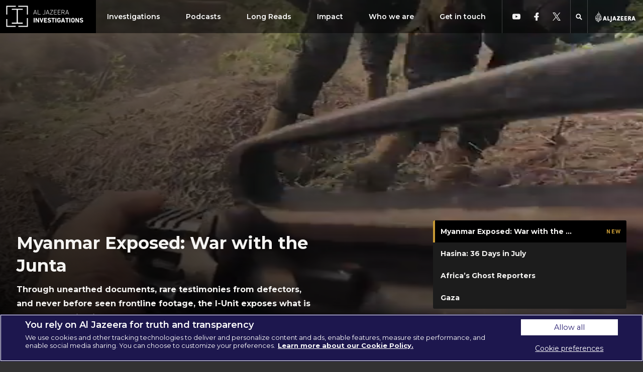

--- FILE ---
content_type: text/html; charset=UTF-8
request_url: https://www.ajiunit.com/
body_size: 13538
content:
<!doctype html>
<html class="no-js" lang="en-US">
<head>
    <meta charset="utf-8">
    <meta http-equiv="X-UA-Compatible" content="IE=edge,chrome=1">
    <meta name="viewport" content="width=device-width, initial-scale=1">

    <meta name='robots' content='index, follow, max-image-preview:large, max-snippet:-1, max-video-preview:-1' />

	<!-- This site is optimized with the Yoast SEO plugin v23.0 - https://yoast.com/wordpress/plugins/seo/ -->
	<title>Al Jazeera Investigative Unit | Journalism that disrupts the global news agenda | Al Jazeera Investigative Unit</title>
	<meta name="description" content="The I-Unit&#039;s mission is to act in the public interest, exposing wrongdoing while speaking truth to power by providing world-class journalism." />
	<link rel="canonical" href="https://www.ajiunit.com/" />
	<meta property="og:locale" content="en_US" />
	<meta property="og:type" content="website" />
	<meta property="og:title" content="Al Jazeera Investigative Unit" />
	<meta property="og:description" content="Original journalism that disrupts the global news agenda. The Investigative Unit’s mission is to act in the public interest in order to expose wrongdoing and speak truth to power." />
	<meta property="og:url" content="https://www.ajiunit.com/" />
	<meta property="og:site_name" content="Al Jazeera Investigative Unit" />
	<meta property="article:publisher" content="https://www.facebook.com/IUnit.Investigations" />
	<meta property="article:modified_time" content="2026-01-12T07:59:42+00:00" />
	<meta property="og:image" content="https://www.ajiunit.com/wp-content/uploads/2021/02/outside.jpg" />
	<meta property="og:image:width" content="1000" />
	<meta property="og:image:height" content="563" />
	<meta property="og:image:type" content="image/jpeg" />
	<meta name="twitter:card" content="summary_large_image" />
	<meta name="twitter:title" content="Al Jazeera Investigative Unit" />
	<meta name="twitter:description" content="Original journalism that disrupts the global news agenda. The Investigative Unit’s mission is to act in the public interest in order to expose wrongdoing and speak truth to power." />
	<meta name="twitter:image" content="https://www.ajiunit.com/wp-content/uploads/2021/02/outside.jpg" />
	<script type="application/ld+json" class="yoast-schema-graph">{"@context":"https://schema.org","@graph":[{"@type":"WebPage","@id":"https://www.ajiunit.com/","url":"https://www.ajiunit.com/","name":"Al Jazeera Investigative Unit | Journalism that disrupts the global news agenda | Al Jazeera Investigative Unit","isPartOf":{"@id":"https://www.ajiunit.com/#website"},"about":{"@id":"https://www.ajiunit.com/#organization"},"primaryImageOfPage":{"@id":"https://www.ajiunit.com/#primaryimage"},"image":{"@id":"https://www.ajiunit.com/#primaryimage"},"thumbnailUrl":"https://www.ajiunit.com/wp-content/uploads/2021/02/outside.jpg","datePublished":"2020-11-11T13:04:31+00:00","dateModified":"2026-01-12T07:59:42+00:00","description":"The I-Unit's mission is to act in the public interest, exposing wrongdoing while speaking truth to power by providing world-class journalism.","breadcrumb":{"@id":"https://www.ajiunit.com/#breadcrumb"},"inLanguage":"en-US","potentialAction":[{"@type":"ReadAction","target":["https://www.ajiunit.com/"]}]},{"@type":"ImageObject","inLanguage":"en-US","@id":"https://www.ajiunit.com/#primaryimage","url":"https://www.ajiunit.com/wp-content/uploads/2021/02/outside.jpg","contentUrl":"https://www.ajiunit.com/wp-content/uploads/2021/02/outside.jpg","width":1000,"height":563},{"@type":"BreadcrumbList","@id":"https://www.ajiunit.com/#breadcrumb","itemListElement":[{"@type":"ListItem","position":1,"name":"Al Jazeera Investigative Unit | Journalism that disrupts the global news agenda"}]},{"@type":"WebSite","@id":"https://www.ajiunit.com/#website","url":"https://www.ajiunit.com/","name":"Al Jazeera Investigative Unit","description":"Journalism that disrupts the global news agenda","publisher":{"@id":"https://www.ajiunit.com/#organization"},"potentialAction":[{"@type":"SearchAction","target":{"@type":"EntryPoint","urlTemplate":"https://www.ajiunit.com/?s={search_term_string}"},"query-input":"required name=search_term_string"}],"inLanguage":"en-US"},{"@type":"Organization","@id":"https://www.ajiunit.com/#organization","name":"Al Jazeera Investigative Unit","url":"https://www.ajiunit.com/","logo":{"@type":"ImageObject","inLanguage":"en-US","@id":"https://www.ajiunit.com/#/schema/logo/image/","url":"https://www.ajiunit.com/wp-content/uploads/2021/02/i-unit-favicon512x512.png","contentUrl":"https://www.ajiunit.com/wp-content/uploads/2021/02/i-unit-favicon512x512.png","width":512,"height":512,"caption":"Al Jazeera Investigative Unit"},"image":{"@id":"https://www.ajiunit.com/#/schema/logo/image/"},"sameAs":["https://www.facebook.com/IUnit.Investigations","https://www.youtube.com/playlist?list=PLzGHKb8i9vTzerKQN9VbjG3uVNzkCtyIC","https://en.wikipedia.org/wiki/Al_Jazeera_Investigates"]}]}</script>
	<!-- / Yoast SEO plugin. -->


<link rel='dns-prefetch' href='//www.youtube.com' />
<link rel='dns-prefetch' href='//player.vimeo.com' />
<link rel='dns-prefetch' href='//players.brightcove.net' />
<link rel='dns-prefetch' href='//stats.wp.com' />
<script type="text/javascript">
/* <![CDATA[ */
window._wpemojiSettings = {"baseUrl":"https:\/\/s.w.org\/images\/core\/emoji\/15.0.3\/72x72\/","ext":".png","svgUrl":"https:\/\/s.w.org\/images\/core\/emoji\/15.0.3\/svg\/","svgExt":".svg","source":{"concatemoji":"https:\/\/www.ajiunit.com\/wp-includes\/js\/wp-emoji-release.min.js?ver=6.6.4"}};
/*! This file is auto-generated */
!function(i,n){var o,s,e;function c(e){try{var t={supportTests:e,timestamp:(new Date).valueOf()};sessionStorage.setItem(o,JSON.stringify(t))}catch(e){}}function p(e,t,n){e.clearRect(0,0,e.canvas.width,e.canvas.height),e.fillText(t,0,0);var t=new Uint32Array(e.getImageData(0,0,e.canvas.width,e.canvas.height).data),r=(e.clearRect(0,0,e.canvas.width,e.canvas.height),e.fillText(n,0,0),new Uint32Array(e.getImageData(0,0,e.canvas.width,e.canvas.height).data));return t.every(function(e,t){return e===r[t]})}function u(e,t,n){switch(t){case"flag":return n(e,"\ud83c\udff3\ufe0f\u200d\u26a7\ufe0f","\ud83c\udff3\ufe0f\u200b\u26a7\ufe0f")?!1:!n(e,"\ud83c\uddfa\ud83c\uddf3","\ud83c\uddfa\u200b\ud83c\uddf3")&&!n(e,"\ud83c\udff4\udb40\udc67\udb40\udc62\udb40\udc65\udb40\udc6e\udb40\udc67\udb40\udc7f","\ud83c\udff4\u200b\udb40\udc67\u200b\udb40\udc62\u200b\udb40\udc65\u200b\udb40\udc6e\u200b\udb40\udc67\u200b\udb40\udc7f");case"emoji":return!n(e,"\ud83d\udc26\u200d\u2b1b","\ud83d\udc26\u200b\u2b1b")}return!1}function f(e,t,n){var r="undefined"!=typeof WorkerGlobalScope&&self instanceof WorkerGlobalScope?new OffscreenCanvas(300,150):i.createElement("canvas"),a=r.getContext("2d",{willReadFrequently:!0}),o=(a.textBaseline="top",a.font="600 32px Arial",{});return e.forEach(function(e){o[e]=t(a,e,n)}),o}function t(e){var t=i.createElement("script");t.src=e,t.defer=!0,i.head.appendChild(t)}"undefined"!=typeof Promise&&(o="wpEmojiSettingsSupports",s=["flag","emoji"],n.supports={everything:!0,everythingExceptFlag:!0},e=new Promise(function(e){i.addEventListener("DOMContentLoaded",e,{once:!0})}),new Promise(function(t){var n=function(){try{var e=JSON.parse(sessionStorage.getItem(o));if("object"==typeof e&&"number"==typeof e.timestamp&&(new Date).valueOf()<e.timestamp+604800&&"object"==typeof e.supportTests)return e.supportTests}catch(e){}return null}();if(!n){if("undefined"!=typeof Worker&&"undefined"!=typeof OffscreenCanvas&&"undefined"!=typeof URL&&URL.createObjectURL&&"undefined"!=typeof Blob)try{var e="postMessage("+f.toString()+"("+[JSON.stringify(s),u.toString(),p.toString()].join(",")+"));",r=new Blob([e],{type:"text/javascript"}),a=new Worker(URL.createObjectURL(r),{name:"wpTestEmojiSupports"});return void(a.onmessage=function(e){c(n=e.data),a.terminate(),t(n)})}catch(e){}c(n=f(s,u,p))}t(n)}).then(function(e){for(var t in e)n.supports[t]=e[t],n.supports.everything=n.supports.everything&&n.supports[t],"flag"!==t&&(n.supports.everythingExceptFlag=n.supports.everythingExceptFlag&&n.supports[t]);n.supports.everythingExceptFlag=n.supports.everythingExceptFlag&&!n.supports.flag,n.DOMReady=!1,n.readyCallback=function(){n.DOMReady=!0}}).then(function(){return e}).then(function(){var e;n.supports.everything||(n.readyCallback(),(e=n.source||{}).concatemoji?t(e.concatemoji):e.wpemoji&&e.twemoji&&(t(e.twemoji),t(e.wpemoji)))}))}((window,document),window._wpemojiSettings);
/* ]]> */
</script>
<style id='wp-emoji-styles-inline-css'>

	img.wp-smiley, img.emoji {
		display: inline !important;
		border: none !important;
		box-shadow: none !important;
		height: 1em !important;
		width: 1em !important;
		margin: 0 0.07em !important;
		vertical-align: -0.1em !important;
		background: none !important;
		padding: 0 !important;
	}
</style>
<link rel='stylesheet' id='all-css-2' href='https://www.ajiunit.com/wp-includes/css/dist/block-library/style.min.css?m=1765909311g' type='text/css' media='all' />
<style id='safe-svg-svg-icon-style-inline-css'>
.safe-svg-cover{text-align:center}.safe-svg-cover .safe-svg-inside{display:inline-block;max-width:100%}.safe-svg-cover svg{height:100%;max-height:100%;max-width:100%;width:100%}

</style>
<link rel='stylesheet' id='all-css-6' href='https://www.ajiunit.com/_static/??-eJzTLy/QzcxLzilNSS3WzyrWz01NyUxMzUnNTc0rQeEU5CRWphbp5qSmJyZX6uVm5uklFxfr6OPTDpRD5sM02efaGpqbmVoaWBobGgEAROwu5g==' type='text/css' media='all' />
<style id='jetpack-sharing-buttons-style-inline-css'>
.jetpack-sharing-buttons__services-list{display:flex;flex-direction:row;flex-wrap:wrap;gap:0;list-style-type:none;margin:5px;padding:0}.jetpack-sharing-buttons__services-list.has-small-icon-size{font-size:12px}.jetpack-sharing-buttons__services-list.has-normal-icon-size{font-size:16px}.jetpack-sharing-buttons__services-list.has-large-icon-size{font-size:24px}.jetpack-sharing-buttons__services-list.has-huge-icon-size{font-size:36px}@media print{.jetpack-sharing-buttons__services-list{display:none!important}}.editor-styles-wrapper .wp-block-jetpack-sharing-buttons{gap:0;padding-inline-start:0}ul.jetpack-sharing-buttons__services-list.has-background{padding:1.25em 2.375em}
</style>
<style id='classic-theme-styles-inline-css'>
/*! This file is auto-generated */
.wp-block-button__link{color:#fff;background-color:#32373c;border-radius:9999px;box-shadow:none;text-decoration:none;padding:calc(.667em + 2px) calc(1.333em + 2px);font-size:1.125em}.wp-block-file__button{background:#32373c;color:#fff;text-decoration:none}
</style>
<style id='global-styles-inline-css'>
:root{--wp--preset--aspect-ratio--square: 1;--wp--preset--aspect-ratio--4-3: 4/3;--wp--preset--aspect-ratio--3-4: 3/4;--wp--preset--aspect-ratio--3-2: 3/2;--wp--preset--aspect-ratio--2-3: 2/3;--wp--preset--aspect-ratio--16-9: 16/9;--wp--preset--aspect-ratio--9-16: 9/16;--wp--preset--color--black: #000000;--wp--preset--color--cyan-bluish-gray: #abb8c3;--wp--preset--color--white: #ffffff;--wp--preset--color--pale-pink: #f78da7;--wp--preset--color--vivid-red: #cf2e2e;--wp--preset--color--luminous-vivid-orange: #ff6900;--wp--preset--color--luminous-vivid-amber: #fcb900;--wp--preset--color--light-green-cyan: #7bdcb5;--wp--preset--color--vivid-green-cyan: #00d084;--wp--preset--color--pale-cyan-blue: #8ed1fc;--wp--preset--color--vivid-cyan-blue: #0693e3;--wp--preset--color--vivid-purple: #9b51e0;--wp--preset--gradient--vivid-cyan-blue-to-vivid-purple: linear-gradient(135deg,rgba(6,147,227,1) 0%,rgb(155,81,224) 100%);--wp--preset--gradient--light-green-cyan-to-vivid-green-cyan: linear-gradient(135deg,rgb(122,220,180) 0%,rgb(0,208,130) 100%);--wp--preset--gradient--luminous-vivid-amber-to-luminous-vivid-orange: linear-gradient(135deg,rgba(252,185,0,1) 0%,rgba(255,105,0,1) 100%);--wp--preset--gradient--luminous-vivid-orange-to-vivid-red: linear-gradient(135deg,rgba(255,105,0,1) 0%,rgb(207,46,46) 100%);--wp--preset--gradient--very-light-gray-to-cyan-bluish-gray: linear-gradient(135deg,rgb(238,238,238) 0%,rgb(169,184,195) 100%);--wp--preset--gradient--cool-to-warm-spectrum: linear-gradient(135deg,rgb(74,234,220) 0%,rgb(151,120,209) 20%,rgb(207,42,186) 40%,rgb(238,44,130) 60%,rgb(251,105,98) 80%,rgb(254,248,76) 100%);--wp--preset--gradient--blush-light-purple: linear-gradient(135deg,rgb(255,206,236) 0%,rgb(152,150,240) 100%);--wp--preset--gradient--blush-bordeaux: linear-gradient(135deg,rgb(254,205,165) 0%,rgb(254,45,45) 50%,rgb(107,0,62) 100%);--wp--preset--gradient--luminous-dusk: linear-gradient(135deg,rgb(255,203,112) 0%,rgb(199,81,192) 50%,rgb(65,88,208) 100%);--wp--preset--gradient--pale-ocean: linear-gradient(135deg,rgb(255,245,203) 0%,rgb(182,227,212) 50%,rgb(51,167,181) 100%);--wp--preset--gradient--electric-grass: linear-gradient(135deg,rgb(202,248,128) 0%,rgb(113,206,126) 100%);--wp--preset--gradient--midnight: linear-gradient(135deg,rgb(2,3,129) 0%,rgb(40,116,252) 100%);--wp--preset--font-size--small: 13px;--wp--preset--font-size--medium: 20px;--wp--preset--font-size--large: 36px;--wp--preset--font-size--x-large: 42px;--wp--preset--spacing--20: 0.44rem;--wp--preset--spacing--30: 0.67rem;--wp--preset--spacing--40: 1rem;--wp--preset--spacing--50: 1.5rem;--wp--preset--spacing--60: 2.25rem;--wp--preset--spacing--70: 3.38rem;--wp--preset--spacing--80: 5.06rem;--wp--preset--shadow--natural: 6px 6px 9px rgba(0, 0, 0, 0.2);--wp--preset--shadow--deep: 12px 12px 50px rgba(0, 0, 0, 0.4);--wp--preset--shadow--sharp: 6px 6px 0px rgba(0, 0, 0, 0.2);--wp--preset--shadow--outlined: 6px 6px 0px -3px rgba(255, 255, 255, 1), 6px 6px rgba(0, 0, 0, 1);--wp--preset--shadow--crisp: 6px 6px 0px rgba(0, 0, 0, 1);}:where(.is-layout-flex){gap: 0.5em;}:where(.is-layout-grid){gap: 0.5em;}body .is-layout-flex{display: flex;}.is-layout-flex{flex-wrap: wrap;align-items: center;}.is-layout-flex > :is(*, div){margin: 0;}body .is-layout-grid{display: grid;}.is-layout-grid > :is(*, div){margin: 0;}:where(.wp-block-columns.is-layout-flex){gap: 2em;}:where(.wp-block-columns.is-layout-grid){gap: 2em;}:where(.wp-block-post-template.is-layout-flex){gap: 1.25em;}:where(.wp-block-post-template.is-layout-grid){gap: 1.25em;}.has-black-color{color: var(--wp--preset--color--black) !important;}.has-cyan-bluish-gray-color{color: var(--wp--preset--color--cyan-bluish-gray) !important;}.has-white-color{color: var(--wp--preset--color--white) !important;}.has-pale-pink-color{color: var(--wp--preset--color--pale-pink) !important;}.has-vivid-red-color{color: var(--wp--preset--color--vivid-red) !important;}.has-luminous-vivid-orange-color{color: var(--wp--preset--color--luminous-vivid-orange) !important;}.has-luminous-vivid-amber-color{color: var(--wp--preset--color--luminous-vivid-amber) !important;}.has-light-green-cyan-color{color: var(--wp--preset--color--light-green-cyan) !important;}.has-vivid-green-cyan-color{color: var(--wp--preset--color--vivid-green-cyan) !important;}.has-pale-cyan-blue-color{color: var(--wp--preset--color--pale-cyan-blue) !important;}.has-vivid-cyan-blue-color{color: var(--wp--preset--color--vivid-cyan-blue) !important;}.has-vivid-purple-color{color: var(--wp--preset--color--vivid-purple) !important;}.has-black-background-color{background-color: var(--wp--preset--color--black) !important;}.has-cyan-bluish-gray-background-color{background-color: var(--wp--preset--color--cyan-bluish-gray) !important;}.has-white-background-color{background-color: var(--wp--preset--color--white) !important;}.has-pale-pink-background-color{background-color: var(--wp--preset--color--pale-pink) !important;}.has-vivid-red-background-color{background-color: var(--wp--preset--color--vivid-red) !important;}.has-luminous-vivid-orange-background-color{background-color: var(--wp--preset--color--luminous-vivid-orange) !important;}.has-luminous-vivid-amber-background-color{background-color: var(--wp--preset--color--luminous-vivid-amber) !important;}.has-light-green-cyan-background-color{background-color: var(--wp--preset--color--light-green-cyan) !important;}.has-vivid-green-cyan-background-color{background-color: var(--wp--preset--color--vivid-green-cyan) !important;}.has-pale-cyan-blue-background-color{background-color: var(--wp--preset--color--pale-cyan-blue) !important;}.has-vivid-cyan-blue-background-color{background-color: var(--wp--preset--color--vivid-cyan-blue) !important;}.has-vivid-purple-background-color{background-color: var(--wp--preset--color--vivid-purple) !important;}.has-black-border-color{border-color: var(--wp--preset--color--black) !important;}.has-cyan-bluish-gray-border-color{border-color: var(--wp--preset--color--cyan-bluish-gray) !important;}.has-white-border-color{border-color: var(--wp--preset--color--white) !important;}.has-pale-pink-border-color{border-color: var(--wp--preset--color--pale-pink) !important;}.has-vivid-red-border-color{border-color: var(--wp--preset--color--vivid-red) !important;}.has-luminous-vivid-orange-border-color{border-color: var(--wp--preset--color--luminous-vivid-orange) !important;}.has-luminous-vivid-amber-border-color{border-color: var(--wp--preset--color--luminous-vivid-amber) !important;}.has-light-green-cyan-border-color{border-color: var(--wp--preset--color--light-green-cyan) !important;}.has-vivid-green-cyan-border-color{border-color: var(--wp--preset--color--vivid-green-cyan) !important;}.has-pale-cyan-blue-border-color{border-color: var(--wp--preset--color--pale-cyan-blue) !important;}.has-vivid-cyan-blue-border-color{border-color: var(--wp--preset--color--vivid-cyan-blue) !important;}.has-vivid-purple-border-color{border-color: var(--wp--preset--color--vivid-purple) !important;}.has-vivid-cyan-blue-to-vivid-purple-gradient-background{background: var(--wp--preset--gradient--vivid-cyan-blue-to-vivid-purple) !important;}.has-light-green-cyan-to-vivid-green-cyan-gradient-background{background: var(--wp--preset--gradient--light-green-cyan-to-vivid-green-cyan) !important;}.has-luminous-vivid-amber-to-luminous-vivid-orange-gradient-background{background: var(--wp--preset--gradient--luminous-vivid-amber-to-luminous-vivid-orange) !important;}.has-luminous-vivid-orange-to-vivid-red-gradient-background{background: var(--wp--preset--gradient--luminous-vivid-orange-to-vivid-red) !important;}.has-very-light-gray-to-cyan-bluish-gray-gradient-background{background: var(--wp--preset--gradient--very-light-gray-to-cyan-bluish-gray) !important;}.has-cool-to-warm-spectrum-gradient-background{background: var(--wp--preset--gradient--cool-to-warm-spectrum) !important;}.has-blush-light-purple-gradient-background{background: var(--wp--preset--gradient--blush-light-purple) !important;}.has-blush-bordeaux-gradient-background{background: var(--wp--preset--gradient--blush-bordeaux) !important;}.has-luminous-dusk-gradient-background{background: var(--wp--preset--gradient--luminous-dusk) !important;}.has-pale-ocean-gradient-background{background: var(--wp--preset--gradient--pale-ocean) !important;}.has-electric-grass-gradient-background{background: var(--wp--preset--gradient--electric-grass) !important;}.has-midnight-gradient-background{background: var(--wp--preset--gradient--midnight) !important;}.has-small-font-size{font-size: var(--wp--preset--font-size--small) !important;}.has-medium-font-size{font-size: var(--wp--preset--font-size--medium) !important;}.has-large-font-size{font-size: var(--wp--preset--font-size--large) !important;}.has-x-large-font-size{font-size: var(--wp--preset--font-size--x-large) !important;}
:where(.wp-block-post-template.is-layout-flex){gap: 1.25em;}:where(.wp-block-post-template.is-layout-grid){gap: 1.25em;}
:where(.wp-block-columns.is-layout-flex){gap: 2em;}:where(.wp-block-columns.is-layout-grid){gap: 2em;}
:root :where(.wp-block-pullquote){font-size: 1.5em;line-height: 1.6;}
</style>
<link rel='stylesheet' id='app-css' href='https://www.ajiunit.com/wp-content/themes/aljazeera/assets/style/css/style.min.css?ver=1721286330' media='all' />
<script type="text/javascript" src="https://www.youtube.com/iframe_api?ver=6.6.4" id="youtube_api-js"></script>
<script type="text/javascript" src="https://player.vimeo.com/api/player.js?ver=6.6.4" id="vimeo_api-js"></script>
<script type="text/javascript" src="https://ajax.googleapis.com/ajax/libs/jquery/3.5.1/jquery.min.js?ver=6.6.4" id="jquery-js"></script>
<link rel="https://api.w.org/" href="https://www.ajiunit.com/wp-json/" /><link rel="alternate" title="JSON" type="application/json" href="https://www.ajiunit.com/wp-json/wp/v2/pages/7" /><link rel="EditURI" type="application/rsd+xml" title="RSD" href="https://www.ajiunit.com/xmlrpc.php?rsd" />
<meta name="generator" content="WordPress 6.6.4" />
<link rel='shortlink' href='https://www.ajiunit.com/' />
<link rel="alternate" title="oEmbed (JSON)" type="application/json+oembed" href="https://www.ajiunit.com/wp-json/oembed/1.0/embed?url=https%3A%2F%2Fwww.ajiunit.com%2F" />
<link rel="alternate" title="oEmbed (XML)" type="text/xml+oembed" href="https://www.ajiunit.com/wp-json/oembed/1.0/embed?url=https%3A%2F%2Fwww.ajiunit.com%2F&#038;format=xml" />
	<style>img#wpstats{display:none}</style>
		<!-- OneTrust Cookies Consent Notice start for ajiunit.com -->
 
<script src="https://cdn.cookielaw.org/scripttemplates/otSDKStub.js" data-document-language="true" type="text/javascript" charset="UTF-8" data-domain-script="4acea6bb-e532-4dfd-97b1-f73084ab8e99" ></script>
<script type="text/javascript">
function OptanonWrapper() { }
</script>
<!-- OneTrust Cookies Consent Notice end for ajiunit.com -->

<!-- Global site tag (gtag.js) - Google Analytics --> <script async src="https://www.googletagmanager.com/gtag/js?id=G-4GW6PZPP43"></script> <script> window.dataLayer = window.dataLayer || []; function gtag(){dataLayer.push(arguments);} gtag('js', new Date()); gtag('config', 'G-4GW6PZPP43'); </script><link rel="icon" href="https://www.ajiunit.com/wp-content/uploads/2020/12/cropped-i-unit-favicon512x512.png?w=32" sizes="32x32" />
<link rel="icon" href="https://www.ajiunit.com/wp-content/uploads/2020/12/cropped-i-unit-favicon512x512.png?w=192" sizes="192x192" />
<link rel="apple-touch-icon" href="https://www.ajiunit.com/wp-content/uploads/2020/12/cropped-i-unit-favicon512x512.png?w=180" />
<meta name="msapplication-TileImage" content="https://www.ajiunit.com/wp-content/uploads/2020/12/cropped-i-unit-favicon512x512.png?w=270" />
		<style type="text/css" id="wp-custom-css">
			.wp-block-image img {
	height: auto!important;
}		</style>
		
</head>

<body class="">
<div class="top-content-wrap">
    <nav id="primary-navigation">
    <div class="search">
        <div class="inner">
            <form action="https://www.ajiunit.com" method="get">
                <input type="text" placeholder="Search text..." name="s" value="">
                <button type="button" title="Search" class="js-search"></button>
            </form>
        </div>
    </div>
    <div class="inner">
        <button class="hamburger hamburger--spin" type="button">
                  <span class="hamburger-box">
                    <span class="hamburger-inner"></span>
                  </span>
        </button>

        <a class="logo" href="https://www.ajiunit.com" title="Al Jazeera Investigative Unit"
           style="background-image: url(https://www.ajiunit.com/wp-content/uploads/2020/12/logo-alt.svg?w=169)">
            <h1>
                Al Jazeera Investigations
            </h1>
        </a>

        <div class="search search_mobile">
            <div class="inner">
                <form action="https://www.ajiunit.com" method="get">
                    <input type="text" placeholder="Search text..." name="s" value="">
                    <button type="button" title="Search" class="search-submit"></button>
                </form>
            </div>
        </div>

        <ul class="links">
                            <li class="desktop-hide menu-item menu-item-type-post_type menu-item-object-page menu-item-home current-menu-item page_item page-item-7 current_page_item menu-item-13"><a class="selected"                                                            href="https://www.ajiunit.com/">Home</a></li>
                            <li class=" menu-item menu-item-type-post_type menu-item-object-page menu-item-32"><a                                                             href="https://www.ajiunit.com/investigations/">Investigations</a></li>
                            <li class=" menu-item menu-item-type-post_type menu-item-object-page menu-item-31"><a                                                             href="https://www.ajiunit.com/podcasts/">Podcasts</a></li>
                            <li class=" menu-item menu-item-type-post_type menu-item-object-page menu-item-229"><a                                                             href="https://www.ajiunit.com/articles/">Long Reads</a></li>
                            <li class=" menu-item menu-item-type-post_type menu-item-object-page menu-item-125"><a                                                             href="https://www.ajiunit.com/impact/">Impact</a></li>
                            <li class=" menu-item menu-item-type-post_type menu-item-object-page menu-item-28"><a                                                             href="https://www.ajiunit.com/about/">Who we are</a></li>
                            <li class=" menu-item menu-item-type-post_type menu-item-object-page menu-item-27"><a                                                             href="https://www.ajiunit.com/contact/">Get in touch</a></li>
                    </ul>

        <a href="https://www.aljazeera.com" target="_blank" class="contact cta-no-icon"
           style="background-image: url(https://www.ajiunit.com/wp-content/uploads/2020/12/aje-logo-white.svg?w=150&h=150&crop=1)">
            Go to aljazeera.com
        </a>
        <button class="search-btn js-search" title="Search"></button>
        <ul class="social">
                            <li><a class="youtube menu-item menu-item-type-custom menu-item-object-custom menu-item-40" href="https://www.youtube.com/playlist?list=PLzGHKb8i9vTzerKQN9VbjG3uVNzkCtyIC" target="blank">youtube</a>
                </li>
                            <li><a class="facebook menu-item menu-item-type-custom menu-item-object-custom menu-item-41" href="https://www.facebook.com/AJIunit" target="blank">facebook</a>
                </li>
                            <li><a class="twitter menu-item menu-item-type-custom menu-item-object-custom menu-item-42" href="https://twitter.com/ajiunit?lang=en" target="blank">twitter</a>
                </li>
                    </ul>

        <div class="language-button">
            <a href="https://www.ajiunit.com/ar">عربي</a>
        </div>
    </div>
</nav>



        <section class="hero-section">
    <div class="inner">
        <div id="carousel-selector">
                            <a href="" class="investigation active">
                    <p>Myanmar Exposed: War with the Junta</p>
                    <span>NEW</span>                </a>
                            <a href="" class="investigation ">
                    <p>Hasina: 36 Days in July</p>
                                    </a>
                            <a href="" class="investigation ">
                    <p>Africa&#8217;s Ghost Reporters</p>
                                    </a>
                            <a href="" class="investigation ">
                    <p>Gaza</p>
                                    </a>
                    </div>
    </div>
    <div id="carousel" class="owl-carousel owl-theme">
                    <div class="slide slide-1">
                <div class="gradient"></div>
                <div class="slide-background">
                                            <video src="https://www.ajiunit.com/wp-content/uploads/2025/09/JUNTA_WEB_LOOP_small.mp4" muted="muted" playsinline></video>
                                    </div>
                <div class="inner">
                    <div class="slide-content">
                        <div class="text">
                                                            <h2><a href="https://www.ajiunit.com/investigation/myanmar-exposed-war-with-the-junta/">Myanmar Exposed: War with the Junta</a></h2>
                                <p><a href="https://www.ajiunit.com/investigation/myanmar-exposed-war-with-the-junta/">Through unearthed documents, rare testimonies from defectors, and never before seen frontline footage, the I-Unit exposes what is really happening in wartorn Myanmar.</a></p>
                                                        <div class="actions">
                                                                    <a href="https://www.ajiunit.com/investigation/myanmar-exposed-war-with-the-junta/"
                                       class="cta play primary">Watch Film</a>
                                                            </div>
                        </div>
                    </div>
                </div>
            </div>
                    <div class="slide slide-2">
                <div class="gradient"></div>
                <div class="slide-background">
                                            <video src="https://www.ajiunit.com/wp-content/uploads/2025/07/36days_loop.mp4" muted="muted" playsinline></video>
                                    </div>
                <div class="inner">
                    <div class="slide-content">
                        <div class="text">
                                                            <h2><a href="https://www.ajiunit.com/investigation/hasina-36-days-in-july/">Hasina: 36 Days in July</a></h2>
                                <p><a href="https://www.ajiunit.com/investigation/hasina-36-days-in-july/">The I-Unit reveals the shocking secret orders of the former prime minister of Bangladesh to put down the bloody student protests of 2024.</a></p>
                                                        <div class="actions">
                                                                    <a href="https://www.ajiunit.com/investigation/hasina-36-days-in-july/"
                                       class="cta play primary">Watch Film</a>
                                                                    <a href="https://www.ajiunit.com/article/shoot-them-sheikh-hasina-ordered-firing-on-bangladesh-protesters-in-2024/"
                                       class="cta  ghost">Read Article</a>
                                                                    <a href="https://www.ajiunit.com/article/36-july-hasinas-last-days/"
                                       class="cta  ghost">Read Longread</a>
                                                            </div>
                        </div>
                    </div>
                </div>
            </div>
                    <div class="slide slide-3">
                <div class="gradient"></div>
                <div class="slide-background">
                                            <video src="https://www.ajiunit.com/wp-content/uploads/2025/03/Web_Loop_KNIFE.mp4" muted="muted" playsinline></video>
                                    </div>
                <div class="inner">
                    <div class="slide-content">
                        <div class="text">
                                                            <h2><a href="https://www.ajiunit.com/investigation/africas-ghost-reporters/">Africa&#8217;s Ghost Reporters</a></h2>
                                <p><a href="https://www.ajiunit.com/investigation/africas-ghost-reporters/">The I-Unit uncovers a shadowy influence campaign using fake journalists to spread political propaganda in French-speaking Africa.</a></p>
                                                        <div class="actions">
                                                                    <a href="https://www.ajiunit.com/investigation/africas-ghost-reporters/"
                                       class="cta play primary">Watch Film</a>
                                                                    <a href="https://www.ajiunit.com/article/the-ghost-reporters-writing-pro-russian-propaganda-in-west-africa/"
                                       class="cta  ghost">Read Article</a>
                                                            </div>
                        </div>
                    </div>
                </div>
            </div>
                    <div class="slide slide-4">
                <div class="gradient"></div>
                <div class="slide-background">
                                            <video src="https://www.ajiunit.com/wp-content/uploads/2024/10/GAZA_WEB_LOOP.mp4" muted="muted" playsinline></video>
                                    </div>
                <div class="inner">
                    <div class="slide-content">
                        <div class="text">
                                                            <h2><a href="https://www.ajiunit.com/investigation/gaza/">Gaza</a></h2>
                                <p><a href="https://www.ajiunit.com/investigation/gaza/">The I-Unit exposes possible Israeli war crimes in the Gaza Strip through photos and videos posted online by Israeli soldiers during the conflict.</a></p>
                                                        <div class="actions">
                                                                    <a href="https://www.ajiunit.com/investigation/gaza/"
                                       class="cta play primary">Watch Film</a>
                                                                    <a href="https://www.ajiunit.com/article/what-did-al-jazeeras-investigation-into-israeli-war-crimes-in-gaza-reveal/"
                                       class="cta  ghost">Read Article</a>
                                                                    <a href="https://www.ajiunit.com/article/testimonies-from-gaza/"
                                       class="cta  ghost">Read Article</a>
                                                            </div>
                        </div>
                    </div>
                </div>
            </div>
            </div>
</section>


<section class="b-announcement">
    <div class="inner">
        <div class="page">
            <div class="section-title">
                <div class="row">
                    <div class="col-xs-12 col-md-4">
                                                    <h3></h3>
                                            </div>
                </div>
            </div>
        </div>
                                </div>
</section>


<div style="height:100px" aria-hidden="true" class="wp-block-spacer"></div>


<section class="who-we-are" id="who-we-are">
    <div class="inner animatedParent animateOnce">
        <div class="background">
            <img decoding="async" src="https://www.ajiunit.com/wp-content/uploads/2021/03/I-newspaper16.png" alt="Who We are" srcset="https://www.ajiunit.com/wp-content/uploads/2021/03/I-newspaper16.png 2876w, https://www.ajiunit.com/wp-content/uploads/2021/03/I-newspaper16.png?resize=300,149 300w, https://www.ajiunit.com/wp-content/uploads/2021/03/I-newspaper16.png?resize=768,381 768w, https://www.ajiunit.com/wp-content/uploads/2021/03/I-newspaper16.png?resize=1024,508 1024w, https://www.ajiunit.com/wp-content/uploads/2021/03/I-newspaper16.png?resize=1536,763 1536w, https://www.ajiunit.com/wp-content/uploads/2021/03/I-newspaper16.png?resize=2048,1017 2048w" sizes="(max-width: 1440px) 100vw, 1440px">
        </div>
        <div class="panel">
            <p class="small-text-title" style="font-size: 20px">Who We are</p>
            <h3>Original journalism that disrupts the global news agenda.</h3>
            <p class="body">The Investigative Unit’s mission is to act in the public interest in order to expose wrongdoing and speak truth to power. The unit operates under the codes and practices of Britain’s Office of Communications (Ofcom), which supports the finest traditions of public service journalism.</p>
            <a class="cta" href="/about">Find out more</a>
        </div>
    </div>
</section>

    <section class="articles">
        <div class="inner">
            <div class="page">
                <div class="section-title">
                    <h3>Articles</h3>
                </div>
            </div>

            <div id="carousel-long-reads" class="owl-carousel owl-theme long-reads-carousel long-reads-carousel_home">
                                    <div class="slide slide-1">
                        <div class="panel">
                            <div class="row">
                                <div class="col-md-6 col-xs-12 no-right-padding">
                                    <div class="card-content">
                                        <a href="https://www.ajiunit.com/article/how-a-bangladesh-minister-spent-more-than-500m-on-luxury-property/" class="header-link"><img decoding="async" src="https://www.ajiunit.com/wp-content/uploads/2024/09/MM_outside-1726826982-e1727613936758.jpeg"
                                                                                              srcset="https://www.ajiunit.com/wp-content/uploads/2024/09/MM_outside-1726826982-e1727613936758.jpeg 1906w, https://www.ajiunit.com/wp-content/uploads/2024/09/MM_outside-1726826982-e1727613936758.jpeg?resize=300,144 300w, https://www.ajiunit.com/wp-content/uploads/2024/09/MM_outside-1726826982-e1727613936758.jpeg?resize=768,370 768w, https://www.ajiunit.com/wp-content/uploads/2024/09/MM_outside-1726826982-e1727613936758.jpeg?resize=1024,493 1024w, https://www.ajiunit.com/wp-content/uploads/2024/09/MM_outside-1726826982-e1727613936758.jpeg?resize=1536,740 1536w"
                                                                                              sizes="(min-width: 1506px) 645px, (min-width: 62em) 50vw, 100vw"
                                                                                              alt="How a Bangladesh minister spent more than $500m on luxury property"></a>
                                    </div>
                                </div>
                                <div class="col-md-6 col-xs-12 no-left-padding">

                                    <div class="card-content vertical-align">
                                        <div class="inner">
                                                                                            <p class="small-text-title">Exclusive</p>
                                                                                            <p class="small-text date">29 Sep 2024</p>
                                            <a href="https://www.ajiunit.com/article/how-a-bangladesh-minister-spent-more-than-500m-on-luxury-property/" class="header-link"><h3>How a Bangladesh minister spent more than $500m on luxury property</h3></a>
                                            <div class="description">
                                                <p>Undercover sting reveals how the politician bought hundreds of overseas homes on a $13,000-a-year salary.</p>

                                            </div>
                                        </div>
                                    </div>

                                    <div class="card-bottom-bar centered">
                                                                                <a href="https://www.ajiunit.com/article/how-a-bangladesh-minister-spent-more-than-500m-on-luxury-property/"
                                           class="link internal">Read</a>
                                    </div>

                                </div>
                            </div>
                        </div>
                    </div>
                                    <div class="slide slide-2">
                        <div class="panel">
                            <div class="row">
                                <div class="col-md-6 col-xs-12 no-right-padding">
                                    <div class="card-content">
                                        <a href="https://www.ajiunit.com/article/october-7-forensic-analysis-shows-hamas-abuses-many-false-israeli-claims/" class="header-link"><img decoding="async" src="https://www.ajiunit.com/wp-content/uploads/2024/03/october7_outsideimgfinal-e1727615488735.jpg"
                                                                                              srcset="https://www.ajiunit.com/wp-content/uploads/2024/03/october7_outsideimgfinal-e1727615488735.jpg 1280w, https://www.ajiunit.com/wp-content/uploads/2024/03/october7_outsideimgfinal-e1727615488735.jpg?resize=300,143 300w, https://www.ajiunit.com/wp-content/uploads/2024/03/october7_outsideimgfinal-e1727615488735.jpg?resize=768,365 768w, https://www.ajiunit.com/wp-content/uploads/2024/03/october7_outsideimgfinal-e1727615488735.jpg?resize=1024,486 1024w"
                                                                                              sizes="(min-width: 1506px) 645px, (min-width: 62em) 50vw, 100vw"
                                                                                              alt="October 7: Forensic analysis shows Hamas abuses, many false Israeli claims"></a>
                                    </div>
                                </div>
                                <div class="col-md-6 col-xs-12 no-left-padding">

                                    <div class="card-content vertical-align">
                                        <div class="inner">
                                                                                            <p class="small-text-title">Exclusive</p>
                                                                                            <p class="small-text date">24 Mar 2024</p>
                                            <a href="https://www.ajiunit.com/article/october-7-forensic-analysis-shows-hamas-abuses-many-false-israeli-claims/" class="header-link"><h3>October 7: Forensic analysis shows Hamas abuses, many false Israeli claims</h3></a>
                                            <div class="description">
                                                <p>Investigation draws up a list of those killed in Hamas attack, but also finds certain claims repeated by Israeli politicians untrue.</p>

                                            </div>
                                        </div>
                                    </div>

                                    <div class="card-bottom-bar centered">
                                                                                <a href="https://www.ajiunit.com/article/october-7-forensic-analysis-shows-hamas-abuses-many-false-israeli-claims/"
                                           class="link internal">Read</a>
                                    </div>

                                </div>
                            </div>
                        </div>
                    </div>
                                    <div class="slide slide-3">
                        <div class="panel">
                            <div class="row">
                                <div class="col-md-6 col-xs-12 no-right-padding">
                                    <div class="card-content">
                                        <a href="https://www.ajiunit.com/article/is-zimbabwes-president-mnangagwa-behind-gold-smuggling/" class="header-link"><img decoding="async" src="https://www.ajiunit.com/wp-content/uploads/2023/04/2019-09-14T134226Z_48751504_RC16FBF9C1D0_RTRMADP_3_ZIMBABWE-MUGABE-e1681469551295.jpeg"
                                                                                              srcset=""
                                                                                              sizes="(min-width: 1506px) 645px, (min-width: 62em) 50vw, 100vw"
                                                                                              alt="Is Zimbabwe’s President Mnangagwa behind gold smuggling?"></a>
                                    </div>
                                </div>
                                <div class="col-md-6 col-xs-12 no-left-padding">

                                    <div class="card-content vertical-align">
                                        <div class="inner">
                                                                                            <p class="small-text date">14 Apr 2023</p>
                                            <a href="https://www.ajiunit.com/article/is-zimbabwes-president-mnangagwa-behind-gold-smuggling/" class="header-link"><h3>Is Zimbabwe’s President Mnangagwa behind gold smuggling?</h3></a>
                                            <div class="description">
                                                <p>Al Jazeera’s investigation shows different gold smuggling gangs have one common thread — links to Emmerson Mnangagwa.</p>

                                            </div>
                                        </div>
                                    </div>

                                    <div class="card-bottom-bar centered">
                                                                                <a href="https://www.ajiunit.com/article/is-zimbabwes-president-mnangagwa-behind-gold-smuggling/"
                                           class="link internal">Read</a>
                                    </div>

                                </div>
                            </div>
                        </div>
                    </div>
                                    <div class="slide slide-4">
                        <div class="panel">
                            <div class="row">
                                <div class="col-md-6 col-xs-12 no-right-padding">
                                    <div class="card-content">
                                        <a href="https://www.ajiunit.com/article/how-zimbabwe-uses-gold-smuggling-to-evade-sanctions-choke/" class="header-link"><img decoding="async" src="https://www.ajiunit.com/wp-content/uploads/2023/03/Zim_Smuggling169.jpg"
                                                                                              srcset="https://www.ajiunit.com/wp-content/uploads/2023/03/Zim_Smuggling169.jpg 1920w, https://www.ajiunit.com/wp-content/uploads/2023/03/Zim_Smuggling169.jpg?resize=300,169 300w, https://www.ajiunit.com/wp-content/uploads/2023/03/Zim_Smuggling169.jpg?resize=768,432 768w, https://www.ajiunit.com/wp-content/uploads/2023/03/Zim_Smuggling169.jpg?resize=1024,576 1024w, https://www.ajiunit.com/wp-content/uploads/2023/03/Zim_Smuggling169.jpg?resize=1536,864 1536w"
                                                                                              sizes="(min-width: 1506px) 645px, (min-width: 62em) 50vw, 100vw"
                                                                                              alt="How Zimbabwe uses gold smuggling to evade sanctions choke"></a>
                                    </div>
                                </div>
                                <div class="col-md-6 col-xs-12 no-left-padding">

                                    <div class="card-content vertical-align">
                                        <div class="inner">
                                                                                            <p class="small-text-title">Exclusive</p>
                                                                                            <p class="small-text date">30 Mar 2023</p>
                                            <a href="https://www.ajiunit.com/article/how-zimbabwe-uses-gold-smuggling-to-evade-sanctions-choke/" class="header-link"><h3>How Zimbabwe uses gold smuggling to evade sanctions choke</h3></a>
                                            <div class="description">
                                                <p>Al Jazeera infiltrates gold smuggling gangs that help Zimbabwe’s government secure dollars amid sanctions.</p>

                                            </div>
                                        </div>
                                    </div>

                                    <div class="card-bottom-bar centered">
                                                                                <a href="https://www.ajiunit.com/article/how-zimbabwe-uses-gold-smuggling-to-evade-sanctions-choke/"
                                           class="link internal">Read</a>
                                    </div>

                                </div>
                            </div>
                        </div>
                    </div>
                            </div>

        </div>
    </section>


<section class="get-in-touch">
    <div class="row">
        <div class="col-md-offset-1 col-md-6 col-xs-12 get-in-touch__text" data-rellax-speed="-1">
            <p class="small-text-title">Get in touch</p>
            <h3>We want to hear from you</h3>
            <p class="body">Is there a story that you think we should cover? Do you have a tip or documents that we should investigate? Here are the best ways to get in touch with our journalists.</p>
            <a class="cta" title="Contact us" href="/contact">Contact us</a>
        </div>
        <div class="col-md-offset-1 col-md-3 col-xs-12 mobile-hide get-in-touch__contacts">
            <p class="small-text-title">Contact us using</p>
            <a href="https://www.whatsapp.com/download" class="cta primary whatsapp">WhatsApp</a><br/>
            <a href="https://www.signal.org/download" class="cta primary signal">Signal</a><br/>
            <a href="https://www.aljazeera.com/tips" class="cta primary securedrop">Secure Drop</a>
        </div>
    </div>
</section>

    <div class="page">
        <section class="investigations animatedParent animateOnce" data-sequence='200'>
            <div class="inner">
                <div class="section-title">
                    <h3>Recent Investigations</h3>
                </div>
                    <div class="row">
                    <div class="col-sm-6 col-xs-12">
                <a href="https://www.ajiunit.com/investigation/myanmar-exposed-war-with-the-junta/" class="investigation animated fadeInUpShort" data-id="2">
                    <div class="overlay">
                        <div class="card-top-bar">
                            <p>Myanmar Exposed: War with the Junta</p>
                            <div class="date">7 Nov 2025</div>
                        </div>
                        <div class="text">
                            <p>Al Jazeera’s Investigative Unit goes beyond the battlefield to expose what is really happening in wartorn Myanmar. 
 
“War with the Junta” examines the changing conflict dynamics and desperate tactics that the generals are perpetrating to stay in power.</p>
                        </div>
                        <div class="card-bottom-bar">
                            <p>See Investigation</p>
                        </div>
                    </div>
                    <div class="image" id="image-investigation-3257"></div>
                </a>
            </div>
            <style>
                #image-investigation-3257 {
                    background: url(https://www.ajiunit.com/wp-content/uploads/2025/11/myanmar_outside.jpeg?w=720)
                }

                @media only screen and (-webkit-min-device-pixel-ratio: 2), only screen and (min-resolution: 192dpi) {
                    #image-investigation-3257 {
                        background: url(https://www.ajiunit.com/wp-content/uploads/2025/11/myanmar_outside.jpeg?w=900)
                    }
                }

                @media only screen and (min-width: 450px) and (-webkit-min-device-pixel-ratio: 2), only screen and  (min-width: 450px) and (min-resolution: 192dpi) {
                    #image-investigation-3257 {
                        background: url(https://www.ajiunit.com/wp-content/uploads/2025/11/myanmar_outside.jpeg?w=1440)
                    }
                }
            </style>
                    <div class="col-sm-6 col-xs-12">
                <a href="https://www.ajiunit.com/investigation/hasina-36-days-in-july/" class="investigation animated fadeInUpShort" data-id="3">
                    <div class="overlay">
                        <div class="card-top-bar">
                            <p>Hasina: 36 Days in July</p>
                            <div class="date">24 Jul 2025</div>
                        </div>
                        <div class="text">
                            <p>The I-Unit reveals the shocking secret orders of the former prime minister of Bangladesh to put down the bloody student protests of 2024. </p>
                        </div>
                        <div class="card-bottom-bar">
                            <p>See Investigation</p>
                        </div>
                    </div>
                    <div class="image" id="image-investigation-3213"></div>
                </a>
            </div>
            <style>
                #image-investigation-3213 {
                    background: url(https://www.ajiunit.com/wp-content/uploads/2025/07/signal-2025-07-23-152815.jpeg?w=720)
                }

                @media only screen and (-webkit-min-device-pixel-ratio: 2), only screen and (min-resolution: 192dpi) {
                    #image-investigation-3213 {
                        background: url(https://www.ajiunit.com/wp-content/uploads/2025/07/signal-2025-07-23-152815.jpeg?w=900)
                    }
                }

                @media only screen and (min-width: 450px) and (-webkit-min-device-pixel-ratio: 2), only screen and  (min-width: 450px) and (min-resolution: 192dpi) {
                    #image-investigation-3213 {
                        background: url(https://www.ajiunit.com/wp-content/uploads/2025/07/signal-2025-07-23-152815.jpeg?w=1440)
                    }
                }
            </style>
            </div>
    <div class="row">
                    <div class="col-sm-6 col-xs-12">
                <a href="https://www.ajiunit.com/investigation/africas-ghost-reporters/" class="investigation animated fadeInUpShort" data-id="2">
                    <div class="overlay">
                        <div class="card-top-bar">
                            <p>Africa&#8217;s Ghost Reporters</p>
                            <div class="date">19 Mar 2025</div>
                        </div>
                        <div class="text">
                            <p>Al Jazeera uncovers a shadowy influence campaign using fake journalists to spread political propaganda in French-speaking Africa.</p>
                        </div>
                        <div class="card-bottom-bar">
                            <p>See Investigation</p>
                        </div>
                    </div>
                    <div class="image" id="image-investigation-3181"></div>
                </a>
            </div>
            <style>
                #image-investigation-3181 {
                    background: url(https://www.ajiunit.com/wp-content/uploads/2025/03/AfricaGhostOutside.jpg?w=720)
                }

                @media only screen and (-webkit-min-device-pixel-ratio: 2), only screen and (min-resolution: 192dpi) {
                    #image-investigation-3181 {
                        background: url(https://www.ajiunit.com/wp-content/uploads/2025/03/AfricaGhostOutside.jpg?w=900)
                    }
                }

                @media only screen and (min-width: 450px) and (-webkit-min-device-pixel-ratio: 2), only screen and  (min-width: 450px) and (min-resolution: 192dpi) {
                    #image-investigation-3181 {
                        background: url(https://www.ajiunit.com/wp-content/uploads/2025/03/AfricaGhostOutside.jpg?w=1440)
                    }
                }
            </style>
                    <div class="col-sm-6 col-xs-12">
                <a href="https://www.ajiunit.com/investigation/gaza/" class="investigation animated fadeInUpShort" data-id="3">
                    <div class="overlay">
                        <div class="card-top-bar">
                            <p>Gaza</p>
                            <div class="date">3 Oct 2024</div>
                        </div>
                        <div class="text">
                            <p>Al Jazeera’s Investigative Unit exposes Israeli war crimes in the Gaza Strip through photos and videos posted online by Israeli soldiers during the conflict.</p>
                        </div>
                        <div class="card-bottom-bar">
                            <p>See Investigation</p>
                        </div>
                    </div>
                    <div class="image" id="image-investigation-3087"></div>
                </a>
            </div>
            <style>
                #image-investigation-3087 {
                    background: url(https://www.ajiunit.com/wp-content/uploads/2024/10/Gaza_Outside_06cdc5.jpeg?w=720)
                }

                @media only screen and (-webkit-min-device-pixel-ratio: 2), only screen and (min-resolution: 192dpi) {
                    #image-investigation-3087 {
                        background: url(https://www.ajiunit.com/wp-content/uploads/2024/10/Gaza_Outside_06cdc5.jpeg?w=900)
                    }
                }

                @media only screen and (min-width: 450px) and (-webkit-min-device-pixel-ratio: 2), only screen and  (min-width: 450px) and (min-resolution: 192dpi) {
                    #image-investigation-3087 {
                        background: url(https://www.ajiunit.com/wp-content/uploads/2024/10/Gaza_Outside_06cdc5.jpeg?w=1440)
                    }
                }
            </style>
            </div>
                <a class="cta" href="/investigations">See all</a>
            </div>
        </section>
    </div>
</div>

<footer class="c-footer">
    <div class="page">
        <div class="inner">
            <div class="row">
                <div class="col-md-4 col-xs-12 c-footer__col">
                    <span class="c-footer__col-title">About</span>
                    <ul class="c-footer-menu">
                                                    <li class="c-footer-menu__item"><a class="c-footer-menu__link" href="https://www.ajiunit.com/about/">About Us</a>
                            </li>
                                                    <li class="c-footer-menu__item"><a class="c-footer-menu__link" href="https://www.aljazeera.com/news/2014/11/01/code-of-ethics-2/">Code of Ethics</a>
                            </li>
                                                    <li class="c-footer-menu__item"><a class="c-footer-menu__link" href="https://www.aljazeera.com/news/2017/10/15/terms-and-conditions/">Terms and Conditions</a>
                            </li>
                                                    <li class="c-footer-menu__item"><a class="c-footer-menu__link" href="https://www.aljazeera.com/news/2021/1/20/eu-eea-regulatory">EU and EEU Regulatory</a>
                            </li>
                                                    <li class="c-footer-menu__item"><a class="c-footer-menu__link" href="https://privacy.aljazeera.net/">Privacy Policy</a>
                            </li>
                                                    <li class="c-footer-menu__item"><a class="c-footer-menu__link" href="https://privacy.aljazeera.net/cookie">Cookie Policy</a>
                            </li>
                                                    <li class="c-footer-menu__item"><a class="c-footer-menu__link" href="https://privacy.aljazeera.net/accessibility/">Accessibility</a>
                            </li>
                                            </ul>
                </div>
                <div class="col-md-4 col-xs-12 c-footer__col">
                    <span class="c-footer__col-title">Our Channels</span>
                    <ul class="c-footer-menu">
                                                    <li class="c-footer-menu__item"><a class="c-footer-menu__link" href="https://www.aljazeera.net/">Al Jazeera Arabic</a>
                            </li>
                                                    <li class="c-footer-menu__item"><a class="c-footer-menu__link" href="https://www.aljazeera.com/">Al Jazeera English</a>
                            </li>
                                                    <li class="c-footer-menu__item"><a class="c-footer-menu__link" href="https://mubasher.aljazeera.net/">Al Jazeera Mubasher</a>
                            </li>
                                                    <li class="c-footer-menu__item"><a class="c-footer-menu__link" href="https://doc.aljazeera.net/">Al Jazeera Documentary</a>
                            </li>
                                                    <li class="c-footer-menu__item"><a class="c-footer-menu__link" href="https://balkans.aljazeera.net/">Al Jazeera Balkans</a>
                            </li>
                                                    <li class="c-footer-menu__item"><a class="c-footer-menu__link" href="https://www.ajplus.net/">AJ+</a>
                            </li>
                                            </ul>
                </div>
                <div class="col-md-4 col-xs-12 c-footer__col">

                    <div class="c-footer__social-links" dir="ltr"><span class="c-footer__col-title">Follow the I-Unit:</span>
                        <a href="/feed/" target="_blank"
                           rel="noopener noreferrer">
                            <svg class="icon icon--rss icon--white icon--24 " viewBox="0 0 20 20" version="1.1"
                                 aria-hidden="true"><title>rss</title>
                                <path class="icon-main-color"
                                      d="M5.42 17.29a2.71 2.71 0 1 1-2.71-2.7 2.71 2.71 0 0 1 2.71 2.7zM0 6.82v4A9.29 9.29 0 0 1 9.19 20h4A13.28 13.28 0 0 0 0 6.82zM0 4a16 16 0 0 1 16 16h4A20.06 20.06 0 0 0 0 0z"></path>
                            </svg>
                        </a>
                                                    <a href="https://www.twitter.com/ajiunit/"target="_blank"
                               rel="noopener noreferrer">
                                <svg fill="none" version="1.1" viewBox="0 0 20 20" xmlns="http://www.w3.org/2000/svg">
                                    <path d="m11.847 8.4686 7.2854-8.4686h-1.7264l-6.3259 7.3532-5.0525-7.3532h-5.8274l7.6403 11.119-7.6403 8.8807h1.7265l6.6803-7.7652 5.3358 7.7652h5.8274l-7.9236-11.531zm-2.3647 2.7487-0.77412-1.1072-6.1594-8.8104h2.6518l4.9707 7.1103 0.77412 1.1072 6.4613 9.2423h-2.6518l-5.2726-7.5417z" fill="#fff" stroke-width=".016308"/>
                                </svg>
                            </a>
                                                                            <a href="https://www.youtube.com/playlist?list=PLzGHKb8i9vTzerKQN9VbjG3uVNzkCtyIC"
                               target="_blank" rel="noopener noreferrer">
                                <svg class="icon icon--youtube icon--white icon--24 " viewBox="0 0 20 20" version="1.1"
                                     aria-hidden="true"><title>youtube</title>
                                    <path class="icon-main-color"
                                          d="M19.99 7.93c-.08-1.13-.09-2.58-.83-3.74-.34-.45-.93-.8-1.55-.92-.78-.15-4.12-.27-7.56-.27-3.44 0-6.77.12-7.55.27-.5.09-.94.32-1.33.67C.36 4.69.3 5.98.18 7.06c-.15 1.96-.12 3.72 0 5.87.08.95.13 1.34.27 1.81.16.56.37.97.64 1.23.34.35.81.59 1.35.7.8.16 2.09.23 5.89.3 3.17.05 5.96 0 9.24-.25.52-.09 1.01-.34 1.39-.71.24-.24.38-.46.55-.88.27-.66.36-1.29.48-3.08.03-.52.03-3.58 0-4.12zM13.37 9.8s-.01-.01 0 0c-.01-.01-.01 0 0 0-1.51.83-3.49 1.77-5.37 2.79V6.98c1.79.93 3.54 1.84 5.37 2.82 0-.01 0-.01 0 0z"></path>
                                </svg>
                            </a>
                                                                            <a href="https://www.instagram.com/ajiunit/"
                               target="_blank" rel="noopener noreferrer">
                                <svg class="icon icon--instagram icon--white icon--24 " viewBox="0 0 20 20" version="1.1"
                                     aria-hidden="true"><title>instagram</title>
                                    <path class="icon-main-color"
                                          d="M10 0C7.28 0 6.94.01 5.88.06 4.81.11 4.09.28 3.45.53c-.66.25-1.22.6-1.77 1.15S.78 2.79.53 3.45C.28 4.09.11 4.81.06 5.88.01 6.94 0 7.28 0 10s.01 3.06.06 4.12c.05 1.06.22 1.79.46 2.43.25.66.6 1.22 1.15 1.77.56.56 1.11.9 1.77 1.15.64.25 1.36.42 2.43.46 1.07.06 1.41.07 4.13.07s3.06-.01 4.12-.06c1.06-.05 1.79-.22 2.43-.46.66-.25 1.22-.6 1.77-1.15.55-.56.9-1.11 1.15-1.77.25-.64.42-1.36.46-2.43.06-1.07.07-1.41.07-4.13s-.01-3.06-.06-4.12c-.05-1.06-.22-1.79-.47-2.43-.25-.66-.6-1.22-1.15-1.77-.56-.56-1.11-.9-1.77-1.15-.64-.25-1.36-.42-2.43-.46C13.06.01 12.72 0 10 0zm0 1.8c2.67 0 2.99.01 4.04.06.97.05 1.5.21 1.86.35.47.18.8.4 1.15.75.35.34.56.67.75 1.14.14.35.3.88.34 1.86.05 1.05.06 1.37.06 4.04s-.01 2.99-.06 4.04c-.05.97-.21 1.5-.35 1.86-.19.47-.4.8-.75 1.15-.35.35-.69.57-1.15.75-.35.14-.89.3-1.86.34-1.06.05-1.37.06-4.05.06-2.68 0-2.99-.01-4.05-.06-.98-.05-1.51-.21-1.86-.35-.47-.19-.8-.4-1.15-.75-.35-.35-.57-.69-.75-1.15-.14-.35-.3-.89-.35-1.86-.04-1.05-.05-1.37-.05-4.04 0-2.66.01-2.99.05-4.05.05-.97.21-1.51.35-1.86.17-.47.4-.8.75-1.15.35-.35.67-.57 1.15-.75.35-.14.88-.3 1.85-.35 1.06-.04 1.37-.05 4.05-.05l.03.02zm0 3.06c-2.84 0-5.13 2.3-5.13 5.13 0 2.84 2.3 5.13 5.13 5.13 2.84 0 5.13-2.3 5.13-5.13S12.83 4.86 10 4.86zm0 8.47c-1.84 0-3.33-1.49-3.33-3.33S8.16 6.67 10 6.67s3.33 1.49 3.33 3.33-1.49 3.33-3.33 3.33zm6.54-8.67c0 .66-.54 1.2-1.2 1.2-.66 0-1.2-.54-1.2-1.2s.54-1.2 1.2-1.2c.66 0 1.2.54 1.2 1.2z"></path>
                                </svg>
                            </a>
                                                                            <a href="https://www.facebook.com/AJIunit"
                               target="_blank" rel="noopener noreferrer">
                                <svg class="icon icon--facebook icon--white icon--24 " viewBox="0 0 20 20" version="1.1"
                                     aria-hidden="true"><title>facebook</title>
                                    <path class="icon-main-color"
                                          d="M10,0 C4.47714844,0 0,4.47714844 0,10 C0,14.9912891 3.65685547,19.1283203 8.4375,19.8785157 L8.4375,12.890625 L5.8984375,12.890625 L5.8984375,10 L8.4375,10 L8.4375,7.796875 C8.4375,5.290625 9.93042967,3.90625 12.2146484,3.90625 C13.3087305,3.90625 14.453125,4.1015625 14.453125,4.1015625 L14.453125,6.5625 L13.1921484,6.5625 C11.9499023,6.5625 11.5625,7.33333984 11.5625,8.12416016 L11.5625,10 L14.3359375,10 L13.8925782,12.890625 L11.5625,12.890625 L11.5625,19.8785157 C16.3431445,19.1283203 20,14.9912891 20,10 C20,4.47714844 15.5228516,0 10,0 Z"></path>
                                </svg>
                            </a>
                                            </div>

                    <a class="logo" href="https://www.aljazeera.com" target="_blank"><img
                                src="https://www.ajiunit.com/wp-content/uploads/2021/03/aljazeera-media-network-logo.svg?w=150&h=150&crop=1"></a>
                </div>
            </div>
        </div>
    </div>
</footer>
<script type="text/javascript" id="app-js-before">
/* <![CDATA[ */
window.doccloud_api_url="https://api.www.documentcloud.org";
/* ]]> */
</script>
<script type="text/javascript" src="https://www.ajiunit.com/wp-content/themes/aljazeera/assets/js/app.js?ver=1711960308" id="app-js"></script>
<script type="text/javascript" src="https://players.brightcove.net/665003303001/BkeSH5BDb_default/index.min.js?ver=665003303001" id="players.brightcove.net-js"></script>
<script type="text/javascript" id="homepage-js-extra">
/* <![CDATA[ */
var alJazeeraHomepage = {"autoplayTimeout":"18000"};
/* ]]> */
</script>
<script type="text/javascript" src="https://www.ajiunit.com/_static/??-eJyNzNkJgDAQBcCGjJsgeHyItSz6MAnmwF0UrF5LsIAZuqtZS1ZkJfVIEOIj8gOcTCwCFYpCviRU3tFGaegfuZC3ctIq0hnOIbHCBP2CJc1ucG7qbWfH+AJc+S7L" ></script><script type="text/javascript" id="jetpack-stats-js-before">
/* <![CDATA[ */
_stq = window._stq || [];
_stq.push([ "view", JSON.parse("{\"v\":\"ext\",\"blog\":\"195074883\",\"post\":\"7\",\"tz\":\"0\",\"srv\":\"www.ajiunit.com\",\"hp\":\"vip\",\"j\":\"1:14.5\"}") ]);
_stq.push([ "clickTrackerInit", "195074883", "7" ]);
/* ]]> */
</script>
<script type="text/javascript" src="https://stats.wp.com/e-202605.js" id="jetpack-stats-js" defer="defer" data-wp-strategy="defer"></script>

</body>
</html>

--- FILE ---
content_type: text/css
request_url: https://www.ajiunit.com/wp-content/themes/aljazeera/assets/style/css/style.min.css?ver=1721286330
body_size: 24524
content:
@import url('https://fonts.googleapis.com/css2?family=Inconsolata:wght@400;700&display=swap');@import url('https://fonts.googleapis.com/css2?family=Montserrat:wght@400;600;700&display=swap');@import url('https://fonts.googleapis.com/css2?family=Cutive+Mono&display=swap');*,
:after,
:before
{
    -webkit-box-sizing: border-box;
            box-sizing: border-box;
}ol[class],
ul[class]
{
    padding: 0;
}blockquote,
body,
dd,
dl,
figcaption,
figure,
h1,
h2,
h3,
h4,
li,
ol[class],
p,
ul[class]
{
    margin: 0;
}body
{
    min-height: 100vh;scroll-behavior: smooth;text-rendering: optimizeSpeed;
}ol[class],
ul[class]
{
    list-style: none;
}a:not([class])
{
    -webkit-text-decoration-skip: ink;
            text-decoration-skip-ink: auto;
}img
{display: block;

    max-width: 100%;
}article > * + *
{
    margin-top: 1em;
}button,
input,
select,
textarea
{
    font: inherit;
}@media (prefers-reduced-motion:reduce)
{
    *
    {-webkit-transition-duration: .01ms!important;transition-duration: .01ms!important;
        -webkit-animation-duration: .01ms!important;
                animation-duration: .01ms!important;-webkit-animation-iteration-count: 1!important;animation-iteration-count: 1!important;scroll-behavior: auto!important;
    }
}.container-fluid
{
    margin-right: auto;margin-left: auto;padding-right: 2rem;padding-left: 2rem;
}.row
{display: -ms-flexbox;display: -webkit-box;display: flex;-webkit-box-orient: horizontal;-webkit-box-direction: normal;flex-direction: row;

    -webkit-box-sizing: border-box;

            box-sizing: border-box;margin-right: -1rem;margin-left: -1rem;-ms-flex: 0 1 auto;-webkit-box-flex: 0;flex: 0 1 auto;-ms-flex-direction: row;-ms-flex-wrap: wrap;flex-wrap: wrap;
}.row.reverse
{-webkit-box-orient: horizontal;-webkit-box-direction: reverse;flex-direction: row-reverse;

    -ms-flex-direction: row-reverse;
}.col.reverse
{-webkit-box-orient: vertical;-webkit-box-direction: reverse;flex-direction: column-reverse;

    -ms-flex-direction: column-reverse;
}.col-xs,
.col-xs-1,
.col-xs-2,
.col-xs-3,
.col-xs-4,
.col-xs-5,
.col-xs-6,
.col-xs-7,
.col-xs-8,
.col-xs-9,
.col-xs-10,
.col-xs-11,
.col-xs-12
{
    -webkit-box-sizing: border-box;
            box-sizing: border-box;padding-right: 1rem;padding-left: 1rem;-ms-flex: 0 0 auto;-webkit-box-flex: 0;flex: 0 0 auto;
}.col-xs
{max-width: 100%;

    -ms-flex-positive: 1;-webkit-box-flex: 1;flex-grow: 1;-ms-flex-preferred-size: 0;flex-basis: 0;
}.col-xs-1
{max-width: 8.333%;

    -ms-flex-preferred-size: 8.333%;flex-basis: 8.333%;
}.col-xs-2
{max-width: 16.667%;

    -ms-flex-preferred-size: 16.667%;flex-basis: 16.667%;
}.col-xs-3
{max-width: 25%;

    -ms-flex-preferred-size: 25%;flex-basis: 25%;
}.col-xs-4
{max-width: 33.333%;

    -ms-flex-preferred-size: 33.333%;flex-basis: 33.333%;
}.col-xs-5
{max-width: 41.667%;

    -ms-flex-preferred-size: 41.667%;flex-basis: 41.667%;
}.col-xs-6
{max-width: 50%;

    -ms-flex-preferred-size: 50%;flex-basis: 50%;
}.col-xs-7
{max-width: 58.333%;

    -ms-flex-preferred-size: 58.333%;flex-basis: 58.333%;
}.col-xs-8
{max-width: 66.667%;

    -ms-flex-preferred-size: 66.667%;flex-basis: 66.667%;
}.col-xs-9
{max-width: 75%;

    -ms-flex-preferred-size: 75%;flex-basis: 75%;
}.col-xs-10
{max-width: 83.333%;

    -ms-flex-preferred-size: 83.333%;flex-basis: 83.333%;
}.col-xs-11
{max-width: 91.667%;

    -ms-flex-preferred-size: 91.667%;flex-basis: 91.667%;
}.col-xs-12
{max-width: 100%;

    -ms-flex-preferred-size: 100%;flex-basis: 100%;
}.col-xs-offset-1
{
    margin-left: 8.333%;
}.rtl .col-xs-offset-1
{margin-right: 8.333%;
    margin-left: 0;
}.col-xs-offset-2
{
    margin-left: 16.667%;
}.rtl .col-xs-offset-2
{margin-right: 16.667%;
    margin-left: 0;
}.col-xs-offset-3
{
    margin-left: 25%;
}.rtl .col-xs-offset-3
{margin-right: 25%;
    margin-left: 0;
}.col-xs-offset-4
{
    margin-left: 33.333%;
}.rtl .col-xs-offset-4
{margin-right: 33.333%;
    margin-left: 0;
}.col-xs-offset-5
{
    margin-left: 41.667%;
}.rtl .col-xs-offset-5
{margin-right: 41.667%;
    margin-left: 0;
}.col-xs-offset-6
{
    margin-left: 50%;
}.rtl .col-xs-offset-6
{margin-right: 50%;
    margin-left: 0;
}.col-xs-offset-7
{
    margin-left: 58.333%;
}.rtl .col-xs-offset-7
{margin-right: 58.333%;
    margin-left: 0;
}.col-xs-offset-8
{
    margin-left: 66.667%;
}.rtl .col-xs-offset-8
{margin-right: 66.667%;
    margin-left: 0;
}.col-xs-offset-9
{
    margin-left: 75%;
}.rtl .col-xs-offset-9
{margin-right: 75%;
    margin-left: 0;
}.col-xs-offset-10
{
    margin-left: 83.333%;
}.rtl .col-xs-offset-10
{margin-right: 83.333%;
    margin-left: 0;
}.col-xs-offset-11
{
    margin-left: 91.667%;
}.rtl .col-xs-offset-11
{margin-right: 91.667%;
    margin-left: 0;
}.start-xs
{text-align: start;

    -ms-flex-pack: start;-webkit-box-pack: start;justify-content: flex-start;
}.center-xs
{text-align: center;

    -ms-flex-pack: center;-webkit-box-pack: center;justify-content: center;
}.end-xs
{text-align: end;

    -ms-flex-pack: end;-webkit-box-pack: end;justify-content: flex-end;
}.top-xs
{
    -ms-flex-align: start;-webkit-box-align: start;align-items: flex-start;
}.middle-xs
{
    -ms-flex-align: center;-webkit-box-align: center;align-items: center;
}.bottom-xs
{
    -ms-flex-align: end;-webkit-box-align: end;align-items: flex-end;
}.around-xs
{
    -ms-flex-pack: distribute;justify-content: space-around;
}.between-xs
{
    -ms-flex-pack: justify;-webkit-box-pack: justify;justify-content: space-between;
}.first-xs
{
    -ms-flex-order: -1;-webkit-box-ordinal-group: 0;order: -1;
}.last-xs
{
    -ms-flex-order: 1;-webkit-box-ordinal-group: 2;order: 1;
}@media only screen and (min-width:48em)
{
    .container
    {
        width: 46rem;
    }.col-sm,
    .col-sm-1,
    .col-sm-2,
    .col-sm-3,
    .col-sm-4,
    .col-sm-5,
    .col-sm-6,
    .col-sm-7,
    .col-sm-8,
    .col-sm-9,
    .col-sm-10,
    .col-sm-11,
    .col-sm-12
    {
        -webkit-box-sizing: border-box;
                box-sizing: border-box;padding-right: 1rem;padding-left: 1rem;-ms-flex: 0 0 auto;-webkit-box-flex: 0;flex: 0 0 auto;
    }.col-sm
    {max-width: 100%;

        -ms-flex-positive: 1;-webkit-box-flex: 1;flex-grow: 1;-ms-flex-preferred-size: 0;flex-basis: 0;
    }.col-sm-1
    {max-width: 8.333%;

        -ms-flex-preferred-size: 8.333%;flex-basis: 8.333%;
    }.col-sm-2
    {max-width: 16.667%;

        -ms-flex-preferred-size: 16.667%;flex-basis: 16.667%;
    }.col-sm-3
    {max-width: 25%;

        -ms-flex-preferred-size: 25%;flex-basis: 25%;
    }.col-sm-4
    {max-width: 33.333%;

        -ms-flex-preferred-size: 33.333%;flex-basis: 33.333%;
    }.col-sm-5
    {max-width: 41.667%;

        -ms-flex-preferred-size: 41.667%;flex-basis: 41.667%;
    }.col-sm-6
    {max-width: 50%;

        -ms-flex-preferred-size: 50%;flex-basis: 50%;
    }.col-sm-7
    {max-width: 58.333%;

        -ms-flex-preferred-size: 58.333%;flex-basis: 58.333%;
    }.col-sm-8
    {max-width: 66.667%;

        -ms-flex-preferred-size: 66.667%;flex-basis: 66.667%;
    }.col-sm-9
    {max-width: 75%;

        -ms-flex-preferred-size: 75%;flex-basis: 75%;
    }.col-sm-10
    {max-width: 83.333%;

        -ms-flex-preferred-size: 83.333%;flex-basis: 83.333%;
    }.col-sm-11
    {max-width: 91.667%;

        -ms-flex-preferred-size: 91.667%;flex-basis: 91.667%;
    }.col-sm-12
    {max-width: 100%;

        -ms-flex-preferred-size: 100%;flex-basis: 100%;
    }.col-sm-offset-1
    {
        margin-left: 8.333%;
    }.rtl .col-sm-offset-1
    {margin-right: 8.333%;
        margin-left: 0;
    }.col-sm-offset-2
    {
        margin-left: 16.667%;
    }.rtl .col-sm-offset-2
    {margin-right: 16.667%;
        margin-left: 0;
    }.col-sm-offset-3
    {
        margin-left: 25%;
    }.rtl .col-sm-offset-3
    {margin-right: 25%;
        margin-left: 0;
    }.col-sm-offset-4
    {
        margin-left: 33.333%;
    }.rtl .col-sm-offset-4
    {margin-right: 33.333%;
        margin-left: 0;
    }.col-sm-offset-5
    {
        margin-left: 41.667%;
    }.rtl .col-sm-offset-5
    {margin-right: 41.667%;
        margin-left: 0;
    }.col-sm-offset-6
    {
        margin-left: 50%;
    }.rtl .col-sm-offset-6
    {margin-right: 50%;
        margin-left: 0;
    }.col-sm-offset-7
    {
        margin-left: 58.333%;
    }.rtl .col-sm-offset-7
    {margin-right: 58.333%;
        margin-left: 0;
    }.col-sm-offset-8
    {
        margin-left: 66.667%;
    }.rtl .col-sm-offset-8
    {margin-right: 66.667%;
        margin-left: 0;
    }.col-sm-offset-9
    {
        margin-left: 75%;
    }.rtl .col-sm-offset-9
    {margin-right: 75%;
        margin-left: 0;
    }.col-sm-offset-10
    {
        margin-left: 83.333%;
    }.rtl .col-sm-offset-10
    {margin-right: 83.333%;
        margin-left: 0;
    }.col-sm-offset-11
    {
        margin-left: 91.667%;
    }.rtl .col-sm-offset-11
    {margin-right: 91.667%;
        margin-left: 0;
    }.start-sm
    {text-align: start;

        -ms-flex-pack: start;-webkit-box-pack: start;justify-content: flex-start;
    }.center-sm
    {text-align: center;

        -ms-flex-pack: center;-webkit-box-pack: center;justify-content: center;
    }.end-sm
    {text-align: end;

        -ms-flex-pack: end;-webkit-box-pack: end;justify-content: flex-end;
    }.top-sm
    {
        -ms-flex-align: start;-webkit-box-align: start;align-items: flex-start;
    }.middle-sm
    {
        -ms-flex-align: center;-webkit-box-align: center;align-items: center;
    }.bottom-sm
    {
        -ms-flex-align: end;-webkit-box-align: end;align-items: flex-end;
    }.around-sm
    {
        -ms-flex-pack: distribute;justify-content: space-around;
    }.between-sm
    {
        -ms-flex-pack: justify;-webkit-box-pack: justify;justify-content: space-between;
    }.first-sm
    {
        -ms-flex-order: -1;-webkit-box-ordinal-group: 0;order: -1;
    }.last-sm
    {
        -ms-flex-order: 1;-webkit-box-ordinal-group: 2;order: 1;
    }
}@media only screen and (min-width:62em)
{
    .container
    {
        width: 61rem;
    }.col-md,
    .col-md-1,
    .col-md-2,
    .col-md-3,
    .col-md-4,
    .col-md-5,
    .col-md-6,
    .col-md-7,
    .col-md-8,
    .col-md-9,
    .col-md-10,
    .col-md-11,
    .col-md-12
    {
        -webkit-box-sizing: border-box;
                box-sizing: border-box;padding-right: 1rem;padding-left: 1rem;-ms-flex: 0 0 auto;-webkit-box-flex: 0;flex: 0 0 auto;
    }.col-md
    {max-width: 100%;

        -ms-flex-positive: 1;-webkit-box-flex: 1;flex-grow: 1;-ms-flex-preferred-size: 0;flex-basis: 0;
    }.col-md-1
    {max-width: 8.333%;

        -ms-flex-preferred-size: 8.333%;flex-basis: 8.333%;
    }.col-md-2
    {max-width: 16.667%;

        -ms-flex-preferred-size: 16.667%;flex-basis: 16.667%;
    }.col-md-3
    {max-width: 25%;

        -ms-flex-preferred-size: 25%;flex-basis: 25%;
    }.col-md-4
    {max-width: 33.333%;

        -ms-flex-preferred-size: 33.333%;flex-basis: 33.333%;
    }.col-md-5
    {max-width: 41.667%;

        -ms-flex-preferred-size: 41.667%;flex-basis: 41.667%;
    }.col-md-6
    {max-width: 50%;

        -ms-flex-preferred-size: 50%;flex-basis: 50%;
    }.col-md-7
    {max-width: 58.333%;

        -ms-flex-preferred-size: 58.333%;flex-basis: 58.333%;
    }.col-md-8
    {max-width: 66.667%;

        -ms-flex-preferred-size: 66.667%;flex-basis: 66.667%;
    }.col-md-9
    {max-width: 75%;

        -ms-flex-preferred-size: 75%;flex-basis: 75%;
    }.col-md-10
    {max-width: 83.333%;

        -ms-flex-preferred-size: 83.333%;flex-basis: 83.333%;
    }.col-md-11
    {max-width: 91.667%;

        -ms-flex-preferred-size: 91.667%;flex-basis: 91.667%;
    }.col-md-12
    {max-width: 100%;

        -ms-flex-preferred-size: 100%;flex-basis: 100%;
    }.col-md-offset-1
    {
        margin-left: 8.333%;
    }.rtl .col-md-offset-1
    {margin-right: 8.333%;
        margin-left: 0;
    }.col-md-offset-2
    {
        margin-left: 16.667%;
    }.rtl .col-md-offset-2
    {margin-right: 16.667%;
        margin-left: 0;
    }.col-md-offset-3
    {
        margin-left: 25%;
    }.rtl .col-md-offset-3
    {margin-right: 25%;
        margin-left: 0;
    }.col-md-offset-4
    {
        margin-left: 33.333%;
    }.rtl .col-md-offset-4
    {margin-right: 33.333%;
        margin-left: 0;
    }.col-md-offset-5
    {
        margin-left: 41.667%;
    }.rtl .col-md-offset-5
    {margin-right: 41.667%;
        margin-left: 0;
    }.col-md-offset-6
    {
        margin-left: 50%;
    }.rtl .col-md-offset-6
    {margin-right: 50%;
        margin-left: 0;
    }.col-md-offset-7
    {
        margin-left: 58.333%;
    }.rtl .col-md-offset-7
    {margin-right: 58.333%;
        margin-left: 0;
    }.col-md-offset-8
    {
        margin-left: 66.667%;
    }.rtl .col-md-offset-8
    {margin-right: 66.667%;
        margin-left: 0;
    }.col-md-offset-9
    {
        margin-left: 75%;
    }.rtl .col-md-offset-9
    {margin-right: 75%;
        margin-left: 0;
    }.col-md-offset-10
    {
        margin-left: 83.333%;
    }.rtl .col-md-offset-10
    {margin-right: 83.333%;
        margin-left: 0;
    }.col-md-offset-11
    {
        margin-left: 91.667%;
    }.rtl .col-md-offset-11
    {margin-right: 91.667%;
        margin-left: 0;
    }.start-md
    {text-align: start;

        -ms-flex-pack: start;-webkit-box-pack: start;justify-content: flex-start;
    }.center-md
    {text-align: center;

        -ms-flex-pack: center;-webkit-box-pack: center;justify-content: center;
    }.end-md
    {text-align: end;

        -ms-flex-pack: end;-webkit-box-pack: end;justify-content: flex-end;
    }.top-md
    {
        -ms-flex-align: start;-webkit-box-align: start;align-items: flex-start;
    }.middle-md
    {
        -ms-flex-align: center;-webkit-box-align: center;align-items: center;
    }.bottom-md
    {
        -ms-flex-align: end;-webkit-box-align: end;align-items: flex-end;
    }.around-md
    {
        -ms-flex-pack: distribute;justify-content: space-around;
    }.between-md
    {
        -ms-flex-pack: justify;-webkit-box-pack: justify;justify-content: space-between;
    }.first-md
    {
        -ms-flex-order: -1;-webkit-box-ordinal-group: 0;order: -1;
    }.last-md
    {
        -ms-flex-order: 1;-webkit-box-ordinal-group: 2;order: 1;
    }
}@media only screen and (min-width:75em)
{
    .container
    {
        width: 71rem;
    }.col-lg,
    .col-lg-1,
    .col-lg-2,
    .col-lg-3,
    .col-lg-4,
    .col-lg-5,
    .col-lg-6,
    .col-lg-7,
    .col-lg-8,
    .col-lg-9,
    .col-lg-10,
    .col-lg-11,
    .col-lg-12
    {
        -webkit-box-sizing: border-box;
                box-sizing: border-box;padding-right: 1rem;padding-left: 1rem;-ms-flex: 0 0 auto;-webkit-box-flex: 0;flex: 0 0 auto;
    }.col-lg
    {max-width: 100%;

        -ms-flex-positive: 1;-webkit-box-flex: 1;flex-grow: 1;-ms-flex-preferred-size: 0;flex-basis: 0;
    }.col-lg-1
    {max-width: 8.333%;

        -ms-flex-preferred-size: 8.333%;flex-basis: 8.333%;
    }.col-lg-2
    {max-width: 16.667%;

        -ms-flex-preferred-size: 16.667%;flex-basis: 16.667%;
    }.col-lg-3
    {max-width: 25%;

        -ms-flex-preferred-size: 25%;flex-basis: 25%;
    }.col-lg-4
    {max-width: 33.333%;

        -ms-flex-preferred-size: 33.333%;flex-basis: 33.333%;
    }.col-lg-5
    {max-width: 41.667%;

        -ms-flex-preferred-size: 41.667%;flex-basis: 41.667%;
    }.col-lg-6
    {max-width: 50%;

        -ms-flex-preferred-size: 50%;flex-basis: 50%;
    }.col-lg-7
    {max-width: 58.333%;

        -ms-flex-preferred-size: 58.333%;flex-basis: 58.333%;
    }.col-lg-8
    {max-width: 66.667%;

        -ms-flex-preferred-size: 66.667%;flex-basis: 66.667%;
    }.col-lg-9
    {max-width: 75%;

        -ms-flex-preferred-size: 75%;flex-basis: 75%;
    }.col-lg-10
    {max-width: 83.333%;

        -ms-flex-preferred-size: 83.333%;flex-basis: 83.333%;
    }.col-lg-11
    {max-width: 91.667%;

        -ms-flex-preferred-size: 91.667%;flex-basis: 91.667%;
    }.col-lg-12
    {max-width: 100%;

        -ms-flex-preferred-size: 100%;flex-basis: 100%;
    }.col-lg-offset-1
    {
        margin-left: 8.333%;
    }.rtl .col-lg-offset-1
    {margin-right: 8.333%;
        margin-left: 0;
    }.col-lg-offset-2
    {
        margin-left: 16.667%;
    }.rtl .col-lg-offset-2
    {margin-right: 16.667%;
        margin-left: 0;
    }.col-lg-offset-3
    {
        margin-left: 25%;
    }.rtl .col-lg-offset-3
    {margin-right: 25%;
        margin-left: 0;
    }.col-lg-offset-4
    {
        margin-left: 33.333%;
    }.rtl .col-lg-offset-4
    {margin-right: 33.333%;
        margin-left: 0;
    }.col-lg-offset-5
    {
        margin-left: 41.667%;
    }.rtl .col-lg-offset-5
    {margin-right: 41.667%;
        margin-left: 0;
    }.col-lg-offset-6
    {
        margin-left: 50%;
    }.rtl .col-lg-offset-6
    {margin-right: 50%;
        margin-left: 0;
    }.col-lg-offset-7
    {
        margin-left: 58.333%;
    }.rtl .col-lg-offset-7
    {margin-right: 58.333%;
        margin-left: 0;
    }.col-lg-offset-8
    {
        margin-left: 66.667%;
    }.rtl .col-lg-offset-8
    {margin-right: 66.667%;
        margin-left: 0;
    }.col-lg-offset-9
    {
        margin-left: 75%;
    }.rtl .col-lg-offset-9
    {margin-right: 75%;
        margin-left: 0;
    }.col-lg-offset-10
    {
        margin-left: 83.333%;
    }.rtl .col-lg-offset-10
    {margin-right: 83.333%;
        margin-left: 0;
    }.col-lg-offset-11
    {
        margin-left: 91.667%;
    }.rtl .col-lg-offset-11
    {margin-right: 91.667%;
        margin-left: 0;
    }.start-lg
    {text-align: start;

        -ms-flex-pack: start;-webkit-box-pack: start;justify-content: flex-start;
    }.center-lg
    {text-align: center;

        -ms-flex-pack: center;-webkit-box-pack: center;justify-content: center;
    }.end-lg
    {text-align: end;

        -ms-flex-pack: end;-webkit-box-pack: end;justify-content: flex-end;
    }.top-lg
    {
        -ms-flex-align: start;-webkit-box-align: start;align-items: flex-start;
    }.middle-lg
    {
        -ms-flex-align: center;-webkit-box-align: center;align-items: center;
    }.bottom-lg
    {
        -ms-flex-align: end;-webkit-box-align: end;align-items: flex-end;
    }.around-lg
    {
        -ms-flex-pack: distribute;justify-content: space-around;
    }.between-lg
    {
        -ms-flex-pack: justify;-webkit-box-pack: justify;justify-content: space-between;
    }.first-lg
    {
        -ms-flex-order: -1;-webkit-box-ordinal-group: 0;order: -1;
    }.last-lg
    {
        -ms-flex-order: 1;-webkit-box-ordinal-group: 2;order: 1;
    }
}.article-nav .arrow,
.article-nav .next-article,
.documents .DC-document-list .DC-document-tile-container a.DC-document-tile:hover,
.i-unit a.news:hover,
.impact .coverage a.filter-bar:hover,
.investigations .investigation:hover,
.shadow-medium,
a.panel:hover
{
    -webkit-box-shadow: -8px 4px 24px rgba(0,0,0,.15);
            box-shadow: -8px 4px 24px rgba(0,0,0,.15);
}.shadow-large
{
    -webkit-box-shadow: -8px 8px 36px rgba(0,0,0,.35);
            box-shadow: -8px 8px 36px rgba(0,0,0,.35);
}.top175
{
    margin-top: 175px;
}.vertical-center
{
    position: relative;top: 50%;-webkit-transform: translateY(-50%);transform: translateY(-50%);
}.fixed-center-left
{font-size: 20px!important;font-size: 14px;font-weight: 400;

    position: fixed;z-index: 50;z-index: 100;top: 50%;left: 10px;margin-top: 0;margin-left: -34px;-webkit-transform: rotate(-90deg);-moz-transform: rotate(-90deg);-ms-transform: rotate(-90deg);-o-transform: rotate(-90deg);color: #fff;color: #fff!important;filter:progid:DXImageTransform.Microsoft.BasicImage(rotation=3)
}.fixed-center-left a
{text-decoration: none;

    color: inherit        ;color: #fff!important;
}.fixed-center-left.mobile
{
    display: none;
}.fixed-center-right
{font-size: 10px;font-size: 1rem;line-height: 10px;line-height: 1rem;

    position: fixed;z-index: 50;z-index: 100;top: 50%;right: 10px;display: block;margin-top: -20px;margin-right: -5px;-webkit-transform: rotate(-270deg);-moz-transform: rotate(-270deg);-ms-transform: rotate(-270deg);-o-transform: rotate(-270deg);text-transform: uppercase;filter:progid:DXImageTransform.Microsoft.BasicImage(rotation=3)
}.fixed-center-right.mobile
{
    display: none;
}@font-face
{
    font-family: AJ;font-weight: 700;font-style: normal;src: local('../../@fontface/Al Jazeera-Latin 70Bold'),local('../../@fontface/AlJazeera-Latin-70Bold'),url(../../@fontface/AlJazeera-Latin-70Bold.woff2) format('woff2'),url(../../@fontface/AlJazeera-Latin-70Bold.woff) format('woff');
}@font-face
{
    font-family: AJ;font-weight: 600;font-style: normal;src: local('../../@fontface/Al Jazeera-Latin 65SemiBold'),local('../../@fontface/AlJazeera-Latin-65SemiBold'),url(../../@fontface/AlJazeera-Latin-65SemiBold.woff2) format('woff2'),url(../../@fontface/AlJazeera-Latin-65SemiBold.woff) format('woff');
}@font-face
{
    font-family: AJ-arabic;font-weight: 400;font-style: normal;src: url(../../@fontface/arabic/Al-Jazeera-Arabic-Regular.woff2) format('woff2'),url(../../@fontface/arabic/Al-Jazeera-Arabic-Regular.woff) format('woff');
}@font-face
{
    font-family: AJ-arabic;font-weight: 300;font-style: normal;src: url(../../@fontface/arabic/Al-Jazeera-Arabic-Light.woff2) format('woff2'),url(../../@fontface/arabic/Al-Jazeera-Arabic-Light.woff) format('woff');
}@font-face
{
    font-family: AJ-arabic;font-weight: 700;font-style: normal;src: url(../../@fontface/arabic/Al-Jazeera-Arabic-Bold.woff2) format('woff2'),url(../../@fontface/arabic/Al-Jazeera-Arabic-Bold.woff) format('woff');
}#primary-navigation .links li a,
.primary-font,
h1,
h2,
h3,
h4,
h5
{
    font-family: Montserrat,sans-serif;font-weight: 400;
}#primary-navigation .links li .rtl a,
.rtl #primary-navigation .links li a,
.rtl .primary-font,
.rtl h1,
.rtl h2,
.rtl h3,
.rtl h4,
.rtl h5
{
    font-family: AJ-arabic,Montserrat,sans-serif;text-rendering: optimizelegibility;
}#carousel-selector a.investigation.active span,
#carousel-selector a.investigation span,
#primary-navigation .language select,
.caption p,
.card-bottom-bar .cta--title,
.card-bottom-bar .link,
.cta,
.cta-no-icon,
.documents .DC-search-embed .DC-paginator .DC-paginator-description,
.fixed-center-right,
.impact .coverage .filter-bar .showing,
.impact .coverage .filter-bar select:before,
.impact .featured-impact .featured-impact-carousel .coverage-item .centered .caption p,
.impact .featured-impact .featured-impact-carousel .slide .inner .caption span,
.investigations .investigation .overlay .date,
.page-sidebar ul li a,
.secondary-font,
.small-text,
.small-text-title,
a.icon
{
    font-family: AJ,sans-serif;font-weight: 600;
}#carousel-selector a.investigation .rtl span,
#primary-navigation .language .rtl select,
.caption .rtl p,
.card-bottom-bar .rtl .cta--title,
.card-bottom-bar .rtl .link,
.documents .DC-search-embed .DC-paginator .rtl .DC-paginator-description,
.impact .coverage .filter-bar .rtl .showing,
.impact .coverage .filter-bar .rtl select:before,
.impact .featured-impact .featured-impact-carousel .coverage-item .centered .caption .rtl p,
.impact .featured-impact .featured-impact-carousel .slide .inner .caption .rtl span,
.investigations .investigation .overlay .rtl .date,
.page-sidebar ul li .rtl a,
.rtl #carousel-selector a.investigation span,
.rtl #primary-navigation .language select,
.rtl .caption p,
.rtl .card-bottom-bar .cta--title,
.rtl .card-bottom-bar .link,
.rtl .cta,
.rtl .cta-no-icon,
.rtl .documents .DC-search-embed .DC-paginator .DC-paginator-description,
.rtl .fixed-center-right,
.rtl .impact .coverage .filter-bar .showing,
.rtl .impact .coverage .filter-bar select:before,
.rtl .impact .featured-impact .featured-impact-carousel .coverage-item .centered .caption p,
.rtl .impact .featured-impact .featured-impact-carousel .slide .inner .caption span,
.rtl .investigations .investigation .overlay .date,
.rtl .page-sidebar ul li a,
.rtl .secondary-font,
.rtl .small-text,
.rtl .small-text-title,
.rtl a.icon
{
    font-family: AJ-arabic,Montserrat,sans-serif;text-rendering: optimizelegibility;
}.body-font,
.card-top-bar p,
body,
p,
p.small
{
    font-family: Montserrat,sans-serif;font-weight: 400;
}.rtl .body-font,
.rtl body,
.rtl p
{
    font-family: AJ-arabic,Montserrat,sans-serif;text-rendering: optimizelegibility;
}body
{font-size: 16px;font-size: 1.6rem;line-height: 22px;line-height: 2.2rem;margin-bottom: 33px;

    color: #fdfef6;
}body.rtl
{
    font-family: AJ-arabic,Montserrat,sans-serif;text-rendering: optimizelegibility;
}h1
{font-weight: 700;margin-top: 11px;

    color: #f5f4f2;
}h2
{
    font-size: 34px;
}h2,
h3
{font-weight: 600;line-height: 135%;margin-top: 11px;

    color: #f5f4f2;
}h3
{
    font-size: 26px;
}h4
{
    font-size: 20px;line-height: 135%;
}h4,
h5
{font-weight: 600;margin-top: 11px;

    color: #f5f4f2;
}h5
{
    font-size: 16px;line-height: 125%;
}#carousel-selector a.investigation.active span,
#carousel-selector a.investigation span,
#primary-navigation .language select,
.caption p,
.card-bottom-bar .cta--title,
.card-bottom-bar .link,
.cta,
.cta-no-icon,
.documents .DC-search-embed .DC-paginator .DC-paginator-description,
.impact .coverage .filter-bar .showing,
.impact .coverage .filter-bar select:before,
.impact .featured-impact .featured-impact-carousel .coverage-item .centered .caption p,
.impact .featured-impact .featured-impact-carousel .slide .inner .caption span,
.investigations .investigation .overlay .date,
.small-text,
.small-text-title,
a.icon
{font-size: 12px;margin-bottom: 11px;letter-spacing: 1.2px;
    text-transform: uppercase;color: #fff;
}#carousel-selector a.investigation span.date,
#primary-navigation .language select.date,
.caption p.date,
.card-bottom-bar .date.cta--title,
.card-bottom-bar .date.link,
.date.cta,
.date.cta-no-icon,
.date.small-text-title,
.documents .DC-search-embed .DC-paginator .date.DC-paginator-description,
.impact .coverage .filter-bar .date.showing,
.impact .coverage .filter-bar select.date:before,
.impact .featured-impact .featured-impact-carousel .coverage-item .centered .caption p.date,
.impact .featured-impact .featured-impact-carousel .slide .inner .caption span.date,
.investigations .investigation .overlay .date,
.small-text.date,
a.date.icon
{
    opacity: .5;
}#carousel-selector a.investigation.active span,
.small-text-title
{
    font-weight: 600;margin-top: 22px;text-transform: uppercase;color: #c79a35;
}p
{font-size: 16px;line-height: 175%;margin-top: 11px;margin-bottom: 22px;

    color: #f5f4f2;
}p.large
{
    font-size: 20px;
}p.small
{
    font-size: 14px;line-height: 135%;
}p.bold
{
    font-weight: 700;
}.wp-block-pullquote
{font-size: 16px;

    padding: 15px 0;
}@media (max-width:1024px)
{
    h2
    {
        font-size: 26px;
    }h3
    {
        font-size: 20px;
    }h4
    {
        font-size: 18px;
    }p
    {
        font-size: 14px;margin-bottom: 11px;
    }p.large
    {
        font-size: 16px;
    }
}body
{margin-bottom: 0!important;

    background: #333232;-webkit-font-smoothing: antialiased;-moz-osx-font-smoothing: grayscale;
}#primary-navigation
{position: fixed;z-index: 9000;top: 0;

    width: 100%;height: 66px;-webkit-transition: background .5s ease;transition: background .5s ease;background: rgba(0,0,0,.5);
}.rtl #primary-navigation
{
    unicode-bidi: bidi-override;direction: rtl;
}#primary-navigation.video-playing
{
    margin-top: -66px;-webkit-transition: margin .5s ease;transition: margin .5s ease;
}#primary-navigation.video-playing.scrolled
{
    margin-top: 0;
}#primary-navigation .hamburger
{
    display: none;
}#primary-navigation .logo
{
    display: inline-block;float: left;width: 191px;height: 66px;-webkit-transition: all .5s ease;transition: all .5s ease;background: #000;background: url(../../img/logo-alt.svg) #000 left 11px top 11px no-repeat;background-size: 168px 43px;
}#primary-navigation .logo h1
{height: 100%;-webkit-transition: background .5s ease;transition: background .5s ease;
    text-indent: -20000px;background-size: 70%;
}#primary-navigation .logo:hover
{
    background: url(../../img/logo-alt.svg) #1c1c1c left 11px top 11px no-repeat;background-size: 168px 43px;
}.rtl #primary-navigation .logo
{
    float: right;background-position: 100%;
}.rtl #primary-navigation .logo:hover
{
    background-position: 100%;
}#primary-navigation ul,
#primary-navigation ul li
{
    display: inline-block;
}#primary-navigation ul li a
{
    text-decoration: none;
}#primary-navigation .language
{display: inline-block;float: right;

    width: 100px;height: 66px;border-left: 1px solid hsla(0,0%,100%,.2);
}.rtl #primary-navigation .language
{
    float: left;border-right: 1px solid hsla(0,0%,100%,.2);border-left: 0;
}#primary-navigation .language select
{
    width: 100px;padding: 0 40px 0 22px;
}#primary-navigation .links
{float: left;

    padding: 0;
}.rtl #primary-navigation .links
{
    float: right;
}#primary-navigation .links li a
{
    font-size: 14px;font-weight: 600;line-height: 66px;position: relative;display: block;margin: 0 20px;padding: 0 2px;-webkit-transition: max-height .2s;transition: max-height .2s;color: #fff;
}#primary-navigation .links li a:hover
{
    text-decoration: none;
}#primary-navigation .links li a:before
{position: absolute;bottom: 0;left: 0;width: 100%;height: 0;max-height: 0;

    content: ' ';background: #c79a35;
}#primary-navigation .links li a.selected
{
    -webkit-transition: max-height .3s;
    transition: max-height .3s;
}#primary-navigation .links li a.selected:before
{height: 4px;
    max-height: 4px;background: #c79a35;
}#primary-navigation .links li a:hover
{
    -webkit-transition: max-height .3s;
    transition: max-height .3s;
}#primary-navigation .links li a:hover:before
{position: absolute;bottom: 0;left: 0;width: 100%;height: 4px;max-height: 4px;

    content: ' ';-webkit-transition: max-height .1s;transition: max-height .1s;background: #f5f4f2;
}#primary-navigation .social
{
    float: right;height: 66px;padding: 0 11px;border-right: 1px solid hsla(0,0%,100%,.2);border-left: 1px solid hsla(0,0%,100%,.2);
}.rtl #primary-navigation .social
{
    float: left;
}#primary-navigation .social a
{display: block;float: left;overflow: hidden;width: 33px;height: 66px;

    text-indent: -20000px;
}#primary-navigation .social a.youtube
{
    background: url(../../img/icons/youtube.svg) 50% no-repeat;
}#primary-navigation .social a.facebook
{
    background: url(../../img/icons/facebook.svg) 50% no-repeat;
}#primary-navigation .social a.twitter
{
    background: url(../../img/icons/twitter-x.svg) 50% no-repeat;
}#primary-navigation .contact
{line-height: 66px;

    float: right;width: 110px;height: 66px;margin: 0;text-indent: -20000px;border-radius: 0;background: url(https://aljazeera.com/mritems/images/site/aje-logo-white.svg) 50% no-repeat;background-size: 80px;
}.rtl #primary-navigation .contact
{
    float: left;
}#primary-navigation.top-nav-collapse
{-webkit-transition: background .5s ease;transition: background .5s ease;

    background: #000;
}#primary-navigation.top-nav-collapse .logo
{
    display: inline-block;float: left;width: 66px;height: 66px;-webkit-transition: all .5s ease;transition: all .5s ease;
}.rtl #primary-navigation.top-nav-collapse .logo
{
    float: right;
}#primary-navigation.top-nav-collapse h1
{-webkit-transition: background .1s ease;transition: background .1s ease;background-position: 6px 7px;
    background-size: 80%;
}#primary-navigation .search-btn
{display: inline-block;
    float: right;width: 34px;height: 66px;cursor: pointer;-webkit-transition: background-color .3s;transition: background-color .3s;border: 0;border-right: 1px solid hsla(0,0%,100%,.2);background: url(../../img/icons/search.svg) no-repeat 50% 50% transparent;
}.rtl #primary-navigation .search-btn
{
    float: left;border-right: 0;border-left: 1px solid hsla(0,0%,100%,.2);
}#primary-navigation .search-btn:hover
{
    background-color: #8a847d;
}#primary-navigation .search-btn:focus
{
    outline: none;
}#primary-navigation .search
{
    position: absolute;z-index: 10;top: 100%;left: 0;display: none;width: 100%;background: #333232;
}#primary-navigation .search input
{font-size: 18px;display: block;

    width: calc(100% - 50px);height: 51px;padding: 0 0 0 66px;color: #fff;border: 0;background: url(../../img/icons/search.svg) no-repeat 25px 50% transparent;
}#primary-navigation .search input:focus
{
    outline: none;
}#primary-navigation .search button
{
    position: absolute;top: 0;right: 0;width: 50px;height: 100%;padding: 0;cursor: pointer;border: 0;background: transparent;
}#primary-navigation .search button:focus
{
    outline: none;
}#primary-navigation .search button:after,
#primary-navigation .search button:before
{position: absolute;top: 50%;left: 50%;width: 18px;height: 2px;margin: -1px 0 0 -10px;

    content: '';-webkit-transform: rotate(45deg);transform: rotate(45deg);background: #fff;
}#primary-navigation .search button:before
{
    -webkit-transform: rotate(-45deg);
            transform: rotate(-45deg);
}#primary-navigation .search .inner
{
    position: relative;
}#primary-navigation .search_mobile
{
    display: none;
}#primary-navigation > .inner
{
    overflow: hidden;
}.hamburger
{font: inherit;

    display: inline-block;overflow: visible;margin: 0;cursor: pointer;-webkit-transition-timing-function: linear;transition-timing-function: linear;-webkit-transition-duration: .15s;transition-duration: .15s;-webkit-transition-property: opacity,-webkit-filter;transition-property: opacity,-webkit-filter;transition-property: opacity,filter;transition-property: opacity,filter,-webkit-filter;text-transform: none;color: inherit;border: 0;background-color: transparent;
}.hamburger.is-active:hover,
.hamburger:hover
{
    opacity: 1;
}.hamburger.is-active .hamburger-inner,
.hamburger.is-active .hamburger-inner:after,
.hamburger.is-active .hamburger-inner:before
{
    background-color: #fff;
}.hamburger-box
{position: relative;display: inline-block;

    width: 25px;height: 18px;
}.hamburger-inner
{top: 50%;

    display: block;margin-top: -2px;
}.hamburger-inner,
.hamburger-inner:after,
.hamburger-inner:before
{position: absolute;

    width: 25px;height: 2.5px;-webkit-transition-timing-function: ease;transition-timing-function: ease;-webkit-transition-duration: .15s;transition-duration: .15s;-webkit-transition-property: -webkit-transform;transition-property: -webkit-transform;transition-property: transform;transition-property: transform, -webkit-transform;border-radius: 1px;background-color: #fff;
}.hamburger-inner:after,
.hamburger-inner:before
{display: block;

    content: '';
}.hamburger-inner:before
{
    top: -8px;
}.hamburger-inner:after
{
    bottom: -8px;
}.hamburger--spin .hamburger-inner
{-webkit-transition-timing-function: cubic-bezier(.55,.055,.675,.19);transition-timing-function: cubic-bezier(.55,.055,.675,.19);
    -webkit-transition-duration: .22s;
            transition-duration: .22s;
}.hamburger--spin .hamburger-inner:before
{
    -webkit-transition: top .1s ease-in .25s,opacity .1s ease-in;
    transition: top .1s ease-in .25s,opacity .1s ease-in;
}.hamburger--spin .hamburger-inner:after
{
    -webkit-transition: bottom .1s ease-in .25s,-webkit-transform .22s cubic-bezier(.55,.055,.675,.19);
    transition: bottom .1s ease-in .25s,-webkit-transform .22s cubic-bezier(.55,.055,.675,.19);
    transition: bottom .1s ease-in .25s,transform .22s cubic-bezier(.55,.055,.675,.19);
    transition: bottom .1s ease-in .25s,transform .22s cubic-bezier(.55,.055,.675,.19),-webkit-transform .22s cubic-bezier(.55,.055,.675,.19);
}.hamburger--spin.is-active .hamburger-inner
{-webkit-transition-delay: .12s;transition-delay: .12s;-webkit-transition-timing-function: cubic-bezier(.215,.61,.355,1);transition-timing-function: cubic-bezier(.215,.61,.355,1);
    -webkit-transform: rotate(225deg);
            transform: rotate(225deg);
}.hamburger--spin.is-active .hamburger-inner:before
{
    top: 0;-webkit-transition: top .1s ease-out,opacity .1s ease-out .12s;transition: top .1s ease-out,opacity .1s ease-out .12s;opacity: 0;
}.hamburger--spin.is-active .hamburger-inner:after
{
    bottom: 0;-webkit-transition: bottom .1s ease-out,-webkit-transform .22s cubic-bezier(.215,.61,.355,1) .12s;transition: bottom .1s ease-out,-webkit-transform .22s cubic-bezier(.215,.61,.355,1) .12s;transition: bottom .1s ease-out,transform .22s cubic-bezier(.215,.61,.355,1) .12s;transition: bottom .1s ease-out,transform .22s cubic-bezier(.215,.61,.355,1) .12s,-webkit-transform .22s cubic-bezier(.215,.61,.355,1) .12s;-webkit-transform: rotate(-90deg);transform: rotate(-90deg);
}.desktop-hide
{
    display: none!important;
}.c-footer
{display: block;

    width: 100%;margin-top: 99px;padding: 60px 0;background: #1c1c1c;
}.c-footer a.logo
{
    display: block;text-align: left;
}.c-footer a.logo img
{
    display: inline-block;
}.c-footer a.logo img:hover
{
    opacity: .75;
}.c-footer__col
{
    margin-bottom: 20px;
}.c-footer__col:last-child
{
    margin-bottom: 0;
}.c-footer__col-title
{
    font-size: 20px;font-weight: 600;display: block;margin-bottom: 10px;
}.c-footer__social-links
{
    margin-bottom: 60px;
}.c-footer__social-links svg
{
    width: 24px;height: 24px;fill: #fff;
}.c-footer__social-links svg:hover
{
    opacity: .75;
}.c-footer__social-links a
{display: inline-block;margin-right: 15px;

    text-decoration: none;
}.c-footer-menu__link
{
    font-size: 14px;font-weight: 400;position: relative;display: inline-block;-webkit-transition: max-height .2s;transition: max-height .2s;text-decoration: none;color: #fff;
}@media (max-width:768px)
{
    .desktop-hide
    {
        display: none!important;
    }@-webkit-keyframes a
    {
        0%
        {margin-left: -20px;

            opacity: 0;
        }50%
        {
            opacity: 0;
        }to
        {margin-left: 0;

            opacity: 1;
        }
    }@keyframes a
    {
        0%
        {margin-left: -20px;

            opacity: 0;
        }50%
        {
            opacity: 0;
        }to
        {margin-left: 0;

            opacity: 1;
        }
    }#primary-navigation
    {overflow: auto;height: 66px;

        background: transparent;
    }#primary-navigation.video-playing
    {
        margin: 0;
    }#primary-navigation .AJ-nav,
    #primary-navigation .language
    {
        display: none;
    }#primary-navigation .logo
    {
        display: inline-block;width: 100%!important;height: 66px;
    }#primary-navigation .logo h1
    {background-position: 6px 7px;
        background-size: 80%;
    }#primary-navigation .hamburger
    {position: fixed;z-index: 100;top: 0;right: 0;

        display: block;width: 66px;height: 66px;outline: none;
    }.rtl #primary-navigation .hamburger
    {
        right: auto;left: 0;
    }.rtl #primary-navigation .hamburger-inner
    {
        margin-top: 0;
    }#primary-navigation .links
    {margin: 22px 0 10px;padding: 0;

        background: #000;
    }#primary-navigation .links li
    {
        width: 100%;
    }#primary-navigation .links li a
    {font-size: 24px;font-weight: 400;line-height: 2;

        width: auto;margin: 0;padding: 0 15px;
    }#primary-navigation .links li a:before
    {
        max-height: 66px;
    }#primary-navigation .links li a:hover:before
    {
        display: none;
    }#primary-navigation .links li a.selected:before
    {top: 0;
        left: 0;width: 4px;height: 66px;max-height: 66px;
    }#primary-navigation .social
    {z-index: 100;

        float: left;height: auto;padding: 0 15px;border: 0;
    }.rtl #primary-navigation .social
    {
        float: right;
    }#primary-navigation .social li a
    {
        width: 44px;height: 24px;
    }#primary-navigation.is-active
    {position: fixed;top: 0;bottom: 0;

        height: 100vh;background: #000;
    }#primary-navigation.is-active .links li
    {margin-left: -100px;

        -webkit-animation: a .3s ease-out;

                animation: a .3s ease-out;opacity: 0;-webkit-animation-fill-mode: both;animation-fill-mode: both;
    }#primary-navigation.is-active .links li:first-child
    {
        -webkit-animation-delay: .1s;
                animation-delay: .1s;
    }#primary-navigation.is-active .links li:nth-child(2)
    {
        -webkit-animation-delay: .2s;
                animation-delay: .2s;
    }#primary-navigation.is-active .links li:nth-child(3)
    {
        -webkit-animation-delay: .3s;
                animation-delay: .3s;
    }#primary-navigation.is-active .links li:nth-child(4)
    {
        -webkit-animation-delay: .4s;
                animation-delay: .4s;
    }#primary-navigation.is-active .links li:nth-child(5)
    {
        -webkit-animation-delay: .5s;
                animation-delay: .5s;
    }#primary-navigation.is-active .links li:nth-child(6)
    {
        -webkit-animation-delay: .6s;
                animation-delay: .6s;
    }#primary-navigation.is-active .links li:nth-child(7)
    {
        -webkit-animation-delay: .7s;
                animation-delay: .7s;
    }#primary-navigation .language-button
    {position: absolute;top: 0;right: 66px;

        width: 90px;height: 66px;border-left: 0;
    }#primary-navigation .language-button a
    {
        font-size: 20px;
    }.rtl #primary-navigation .language-button
    {
        right: auto;left: 66px;border-right: 0;
    }#primary-navigation .search_mobile
    {position: relative;top: auto;left: auto;

        display: block;float: left;margin-top: 25px;padding: 0 15px;background: transparent;
    }#primary-navigation .search_mobile input
    {
        padding: 0;border-bottom: 1px solid hsla(0,0%,100%,.2);background: transparent;
    }#primary-navigation .search_mobile .search-submit
    {position: absolute;top: 0;right: 0;

        display: block;width: 50px;height: 100%;cursor: pointer;border: 0;border-bottom: 1px solid hsla(0,0%,100%,.2);background: url(../../img/icons/search.svg) no-repeat 50% 50% transparent;
    }#primary-navigation .search_mobile .search-submit:after,
    #primary-navigation .search_mobile .search-submit:before
    {
        display: none;
    }.rtl #primary-navigation .search_mobile .search-submit
    {
        right: auto;left: 0;
    }#primary-navigation.is-active .contact
    {position: absolute;bottom: 0;left: 0;

        display: block;width: 180px;padding: 0 15px;background-size: 150px auto;
    }.rtl #primary-navigation.is-active .contact
    {
        right: 0;left: auto;
    }#primary-navigation > .inner
    {float: left;-webkit-box-sizing: border-box;box-sizing: border-box;width: 100%;height: auto;
        padding-bottom: 75px;
    }#primary-navigation .search-btn
    {
        display: none;
    }
}@media (min-width:768px) and (max-width:1024px)
{
    #primary-navigation.video-playing
    {
        margin: 0;
    }#primary-navigation .links li a
    {
        margin: 0 12px;
    }#primary-navigation .logo
    {
        width: 66px;
    }
}.flockler-btn-load-more
{
    display: none!important;
}.hero-section
{position: relative;

    height: 90vh;max-height: 768px;
}.hero-section:after
{display: table;clear: both;

    content: '';
}.hero-section .vjs-big-play-button
{
    display: none!important;
}.hero-section #carousel-selector
{
    position: absolute;z-index: 2000;right: 33px;bottom: 33px;width: 33.3%;max-width: 385px;background: #1c1c1c;
}.rtl .hero-section #carousel-selector
{right: auto;
    left: 33px;
}.hero-section .owl-carousel
{
    position: absolute;z-index: 1;top: 0;left: 0;max-height: 768px;
}.hero-section .owl-carousel .slide
{position: relative;

    width: 100%;height: 768px;max-height: 768px;
}.hero-section .owl-carousel .slide .slide-background
{
    position: absolute;z-index: 1;top: 0;right: 0;bottom: 0;left: 0;display: none;
}.hero-section .owl-carousel .slide .slide-background .vjs-control-bar
{
    display: none;
}.hero-section .owl-carousel .slide .slide-background video
{
    max-height: 768px;
}.hero-section .owl-carousel .slide .gradient
{position: absolute;
    z-index: 2;top: 0;right: 0;bottom: 0;left: 0;background: linear-gradient(220deg,transparent,#000);
}.hero-section .owl-carousel .slide .slide-content
{
    position: absolute;z-index: 3;bottom: 0;left: 0;width: 100%;
}.hero-section .owl-carousel .slide .slide-content .text
{position: absolute;bottom: 33px;

    width: 60%;max-width: 585px;margin: 33px;margin-bottom: 0;
}.rtl .hero-section .owl-carousel .slide .slide-content .text
{
    unicode-bidi: bidi-override;direction: rtl;
}.hero-section .owl-carousel .slide .slide-content .text :not(.actions) a
{
    text-decoration: none;color: inherit;
}.hero-section .owl-carousel .slide .slide-content .text .actions
{
    margin-top: 11px;
}.hero-section .owl-carousel .slide .slide-content .text .actions .cta
{
    padding-right: 22px;
}.hero-section .owl-carousel .slide .slide-content .text .actions .cta:not(.play)
{
    border-left: 1px solid #2f2e2b;
}.hero-section .owl-carousel .slide .slide-content .text .actions .cta.ghost
{
    padding-left: 22px;
}.rtl .hero-section .owl-carousel .slide .slide-content .text .actions .cta.ghost:last-child
{
    border-left: 0;
}.hero-section .owl-carousel .slide video
{
    width: 100%;height: 100%;-o-object-fit: cover;object-fit: cover;
}.hero-section .owl-carousel .slide .vjs-fluid
{
    height: 100vh!important;
}.hero-section .owl-carousel .owl-dots
{
    position: absolute;bottom: 0;left: 0;display: none;width: 100%;height: 66px;
}.hero-section .owl-carousel .owl-dots .owl-dot
{
    width: 30px;height: 30px;outline: none;
}.hero-section .owl-carousel .owl-dots .owl-dot span
{
    margin: 0 auto;
}.hero-section .owl-carousel .owl-dots .owl-dot.active span
{-webkit-transform: scale(1.4);transform: scale(1.4);

    background: #c79a35;
}section.i-unit .section-title
{
    padding-bottom: 11px!important;
}section.who-we-are
{position: relative;overflow: hidden;

    width: 100%;-webkit-transition: opacity 1s ease;transition: opacity 1s ease;background-size: cover;
}.documents .DC-document-list .DC-document-tile-container section.who-we-are .DC-document-tile,
.i-unit section.who-we-are .news,
.impact .coverage section.who-we-are .filter-bar,
section.who-we-are .documents .DC-document-list .DC-document-tile-container .DC-document-tile,
section.who-we-are .i-unit .news,
section.who-we-are .impact .coverage .filter-bar,
section.who-we-are .panel
{position: absolute;z-index: 5;right: 0;bottom: -3px;float: right;

    width: 40%;max-width: 585px;margin-bottom: 0;padding: 22px;background: #333232;
}.documents .DC-document-list .DC-document-tile-container .rtl section.who-we-are .DC-document-tile,
.i-unit .rtl section.who-we-are .news,
.impact .coverage .rtl section.who-we-are .filter-bar,
.rtl section.who-we-are .documents .DC-document-list .DC-document-tile-container .DC-document-tile,
.rtl section.who-we-are .i-unit .news,
.rtl section.who-we-are .impact .coverage .filter-bar,
.rtl section.who-we-are .panel
{top: 0;
    bottom: auto;border: 0;background: transparent;
}.documents .DC-document-list .DC-document-tile-container section.who-we-are .DC-document-tile .cta,
.i-unit section.who-we-are .news .cta,
.impact .coverage section.who-we-are .filter-bar .cta,
section.who-we-are .documents .DC-document-list .DC-document-tile-container .DC-document-tile .cta,
section.who-we-are .i-unit .news .cta,
section.who-we-are .impact .coverage .filter-bar .cta,
section.who-we-are .panel .cta
{
    margin-top: 22px;
}section.who-we-are .background img
{
    width: 100%;
}section.who-we-are .background img.desktop
{
    display: block;
}section.who-we-are .background img.mobile
{
    display: none;
}.i-unit
{
    padding: 33px 0;
}.i-unit .news
{
    display: block;
}.i-unit .news .card-content
{
    height: 330px;
}.i-unit .news .card-content h5
{
    margin-bottom: 0;
}.get-in-touch
{overflow: hidden;width: 100%;max-width: 1440px;margin: 0 auto;margin-top: 66px;
    padding: 66px 0;background: #1c1c1c;background: linear-gradient(69.25deg,#1c1c1c 55.59%,#000 68.65%);
}.rtl .get-in-touch__contacts,
.rtl .get-in-touch__text
{
    unicode-bidi: bidi-override;direction: rtl;
}@media (max-width:1024px)
{
    .hero-section
    {height: auto;
        max-height: none;margin-top: 66px;
    }.hero-section .inner
    {
        height: auto;
    }.hero-section .owl-carousel
    {
        position: relative;max-height: 100%;margin-bottom: 0;padding-bottom: 66px;
    }.hero-section .owl-carousel:after
    {display: table;clear: both;

        content: '';
    }.hero-section .owl-carousel .owl-dots
    {bottom: -20px;

        display: block;
    }.hero-section .owl-carousel .slide
    {height: auto;

        background: #1c1c1c;
    }.hero-section .owl-carousel .slide .vjs-fluid
    {
        height: auto!important;
    }.hero-section .owl-carousel .slide .gradient
    {
        display: none;
    }.hero-section .owl-carousel .slide .slide-background
    {
        position: relative;
    }.hero-section .owl-carousel .slide .inner
    {
        float: left;height: auto;
    }.hero-section .owl-carousel .slide .slide-content
    {
        position: relative;float: left;
    }.hero-section .owl-carousel .slide .slide-content .text
    {position: relative;bottom: auto;

        width: auto;margin: 22px;margin-bottom: 0;
    }.hero-section .owl-carousel .slide .slide-content .text .actions .cta.primary
    {margin-bottom: 22px;

        border-right: 0;
    }.hero-section .owl-carousel .slide .slide-content .text .actions .cta.ghost
    {padding-left: 0;

        border: 0;background-image: none;
    }.hero-section #carousel-selector
    {
        display: none;
    }.i-unit
    {
        padding: 0;
    }.documents .DC-document-list .DC-document-tile-container a.DC-document-tile,
    .i-unit a.news,
    .impact .coverage a.filter-bar,
    a.panel
    {
        margin-bottom: 22px;
    }.i-unit .news .card-content
    {
        height: auto;
    }.get-in-touch
    {margin-top: 22px;
        padding: 22px;
    }section.who-we-are
    {
        border-bottom: 1px solid #545454;
    }.documents .DC-document-list .DC-document-tile-container section.who-we-are .DC-document-tile,
    .i-unit section.who-we-are .news,
    .impact .coverage section.who-we-are .filter-bar,
    section.who-we-are .documents .DC-document-list .DC-document-tile-container .DC-document-tile,
    section.who-we-are .i-unit .news,
    section.who-we-are .impact .coverage .filter-bar,
    section.who-we-are .panel
    {
        position: relative;right: auto;float: left;width: 100%;max-width: auto;
    }section.who-we-are .background
    {position: relative;

        float: left;
    }section.who-we-are .background img.desktop
    {
        display: none;
    }section.who-we-are .background img.mobile
    {
        display: block;
    }
}@media (min-width:768px) and (max-width:1023px)
{
    body
    {
        overflow-x: hidden;
    }.hero-section .owl-carousel .slide .slide-content .text
    {
        width: 60%;
    }
}.investigations
{
    width: 100%;
}.investigations .investigation
{position: relative;float: left;overflow: hidden;-webkit-box-sizing: border-box;box-sizing: border-box;
    width: 100%;height: 384px;margin-bottom: 33px;-webkit-transition: -webkit-transform .5s ease;transition: -webkit-transform .5s ease;transition: transform .5s ease;transition: transform .5s ease, -webkit-transform .5s ease;border-radius: 3px;
}.investigations .investigation .card-top-bar p
{padding-right: 33px;

    background: url(../../img/icons/chevron.svg) no-repeat center right 0;
}.rtl .investigations .investigation .card-top-bar p
{padding-right: 22px;
    padding-left: 33px;background: url(../../img/icons/chevron-back.svg) no-repeat 0;
}.investigations .investigation .card-bottom-bar
{
    display: none;
}.investigations .investigation .overlay
{position: absolute;
    z-index: 2;right: 0;bottom: 0;left: 0;max-height: 66px;-webkit-transition: max-height .5s ease;transition: max-height .5s ease;background: #1c1c1c;
}.investigations .investigation .overlay .date
{line-height: 66px;position: absolute;top: 0;right: 22px;

    float: right;
}.rtl .investigations .investigation .overlay .date
{
    right: auto;left: 22px;
}.investigations .investigation .overlay .text
{
    padding: 22px;
}.investigations .investigation .overlay .text p
{margin: 0;
    padding: 0;
}.investigations .investigation .image
{
    position: absolute;z-index: 1;width: 100%;height: 384px;-webkit-transition: opacity .5s ease;transition: opacity .5s ease;background-position: 50%!important;background-size: cover!important;
}.investigations .investigation .image img
{
    display: block;
}.investigations .investigation:hover
{
    cursor: pointer;-webkit-transition: all 1s linear;transition: all 1s linear;background: #000;
}.investigations .investigation:hover .overlay
{max-height: 384px;margin-bottom: 0;

    -webkit-transition: max-height 1s ease;

    transition: max-height 1s ease;
}.investigations .investigation:hover .overlay .card-bottom-bar
{
    display: none;
}.investigations .investigation:hover .image
{-webkit-transition: opacity .5s ease;transition: opacity .5s ease;

    opacity: .5;
}@media (min-width:767px)
{
    .investigations.list-view .col-sm-6
    {
        width: 100%;max-width: 100%;-ms-flex-preferred-size: 100%;flex-basis: 100%;
    }.investigations.list-view .image
    {
        position: relative;float: left;width: 50%;opacity: 1!important;
    }.investigations.list-view .overlay
    {position: absolute;top: 0;bottom: 0;left: 50%;float: right;height: auto;max-height: 100%;

        -webkit-transition: none;

        transition: none;
    }.investigations.list-view .overlay .date
    {
        position: absolute;top: 0;left: 0;float: left;clear: right;padding: 0 22px;
    }.investigations.list-view .overlay .card-top-bar
    {height: auto;

        border: 0;
    }.investigations.list-view .overlay .card-top-bar p
    {font-family: Montserrat,sans-serif;font-size: 26px;font-weight: 700;line-height: 135%;

        display: inline-block;margin-top: 66px;padding-right: 0;color: #f5f4f2;background: transparent;
    }.investigations.list-view .overlay .card-bottom-bar
    {
        position: absolute;bottom: 0;display: block!important;float: left;background: transparent;
    }.rtl .investigations.list-view .overlay .card-bottom-bar
    {
        float: right;
    }.investigations.list-view .overlay .card-bottom-bar p
    {font-family: AJ-Semi-Bold,sans-serif;font-size: 12px;line-height: 66px;

        position: relative;display: inline-block;float: left;margin-top: 0;margin-right: 11px;margin-bottom: 11px;padding-right: 33px;letter-spacing: 1.2px;text-transform: uppercase;color: #fff;background: url(../../img/icons/chevron.svg) no-repeat center right 0;
    }
}.toggle-view
{
    position: absolute;right: 33px;bottom: 0;height: 44px;
}.rtl .toggle-view
{
    right: auto;left: 22px;
}#carousel-selector a.investigation .toggle-view span,
#primary-navigation .language .toggle-view select,
.caption .toggle-view p,
.card-bottom-bar .toggle-view .cta--title,
.card-bottom-bar .toggle-view .link,
.documents .DC-search-embed .DC-paginator .toggle-view .DC-paginator-description,
.impact .coverage .filter-bar .toggle-view .showing,
.impact .coverage .filter-bar .toggle-view select:before,
.impact .featured-impact .featured-impact-carousel .coverage-item .centered .caption .toggle-view p,
.impact .featured-impact .featured-impact-carousel .slide .inner .caption .toggle-view span,
.investigations .investigation .overlay .toggle-view .date,
.toggle-view #carousel-selector a.investigation span,
.toggle-view #primary-navigation .language select,
.toggle-view .caption p,
.toggle-view .card-bottom-bar .cta--title,
.toggle-view .card-bottom-bar .link,
.toggle-view .cta,
.toggle-view .cta-no-icon,
.toggle-view .documents .DC-search-embed .DC-paginator .DC-paginator-description,
.toggle-view .impact .coverage .filter-bar .showing,
.toggle-view .impact .coverage .filter-bar select:before,
.toggle-view .impact .featured-impact .featured-impact-carousel .coverage-item .centered .caption p,
.toggle-view .impact .featured-impact .featured-impact-carousel .slide .inner .caption span,
.toggle-view .investigations .investigation .overlay .date,
.toggle-view .small-text,
.toggle-view .small-text-title,
.toggle-view a.icon
{line-height: 44px;display: inline-block;
    float: left;margin-top: 0;margin-right: 11px;
}.toggle-view button
{overflow: hidden;width: 44px;height: 44px;margin: 0;padding: 0;cursor: pointer;text-indent: -2000px;

    opacity: .5;border: none;outline: none;background-color: #333232;background-repeat: no-repeat;background-position: 50%;
}.toggle-view button.active
{
    opacity: 1;background-color: #000;
}.toggle-view button.grid
{
    background-image: url(../../img/icons/grid.svg);
}.toggle-view button.list
{
    background-image: url(../../img/icons/list.svg);
}@media (max-width:768px)
{
    .investigations.list-view .image
    {
        position: relative;float: left;width: 100%;opacity: 1!important;
    }.investigations.list-view .card-top-bar
    {
        padding-right: 22px;
    }.investigations.list-view .card-top-bar p
    {overflow: hidden;width: 100%;

        white-space: nowrap;text-overflow: ellipsis;
    }.investigations .investigation
    {position: relative;float: left;overflow: hidden;-webkit-box-sizing: border-box;box-sizing: border-box;
        width: 100%;height: 230px;margin-bottom: 22px;-webkit-transition: -webkit-transform .5s ease;transition: -webkit-transform .5s ease;transition: transform .5s ease;transition: transform .5s ease, -webkit-transform .5s ease;border-radius: 3px;
    }.investigations .investigation .overlay .date
    {
        display: none;
    }.investigations .investigation .image
    {
        height: 230px;
    }
}@media (min-width:768px) and (max-width:1024px)
{
    .investigations .investigation,
    .investigations .investigation .image
    {
        height: 260px;
    }.investigations.list-view .investigation,
    .investigations.list-view .investigation .image
    {
        height: 384px;
    }
}.video-player
{
    display: none;margin: 0 auto;padding: 0;-webkit-transition: opacity 1s ease;transition: opacity 1s ease;text-align: center;opacity: 0;background: #000;
}.video-player .embed-responsive,
.video-player .video-js
{position: relative;width: 100%;
    height: 603px;padding: 0;
}.video-player video
{margin: 0 auto;

    background: #000;
}.video-wrap
{overflow: hidden;

    width: 100%;height: 100%;max-height: 568px;-webkit-transition: max-height .5s ease;transition: max-height .5s ease;
}.video-wrap#video-image #play-button
{
    display: none;
}.video-wrap .video-mask
{position: relative;width: 100%;max-width: 1440px;height: 568px;max-height: 568px;margin: 0 auto;

    background-size: cover!important;
}.video-wrap .video-mask.hidden
{
    display: none;
}.video-wrap .video-mask button
{position: absolute;top: 50%;left: 50%;

    width: 66px;height: 66px;margin-top: -33px;margin-left: -33px;border: none;outline: none;
}.video-wrap .video-mask button.play-button
{
    background: url(../../img/button/play.svg);background-size: 100% 100%;
}.video-wrap.video-playing
{max-width: 1440px;
    height: auto;max-height: 734px;margin: 0 auto;-webkit-transition: max-height .5s ease;transition: max-height .5s ease;
}.video-wrap.video-playing .video-player
{
    display: block;max-height: 668px;margin: 0 auto;padding-top: 66px;-webkit-transition: opacity 1s ease;transition: opacity 1s ease;opacity: 1;
}.video-wrap.video-playing .video-mask
{
    display: none;
}.video-wrap.sticky .video-player
{position: fixed;bottom: 0;left: 0;

    width: 25%;height: 200px;
}.investigation-detail
{-webkit-transition: margin .5s ease;transition: margin .5s ease;

    background: #000;
}.investigation-detail.video-playing
{
    margin: 0;margin-top: 0;-webkit-transition: margin .5s ease;transition: margin .5s ease;
}.investigation-detail.video-playing .embed-responsive,
.investigation-detail.video-playing .video-js
{
    padding-top: 50%!important;
}.investigation-detail .column
{
    float: left;
}.investigation-detail .column.left
{
    width: 25%;background: #1c1c1c;
}.investigation-detail .column.right
{position: relative;

    width: 75%;background: #3e3b3a;
}.investigation-detail .page-sidebar
{
    display: -webkit-box;
    display: -ms-flexbox;
    display: flex;-ms-flex-wrap: wrap;flex-wrap: wrap;
}.investigation-detail .sidebar-wrap
{
    position: relative;width: 100%;background: #1c1c1c;
}.investigation-detail section
{width: 100%;
    min-height: 300px;border-bottom: 1px solid #545454;
}.investigation-detail section .inner
{height: auto;
    padding: 33px;
}.documents .DC-document-list .DC-document-tile-container .investigation-detail section .DC-document-tile .inner,
.i-unit .investigation-detail section .news .inner,
.impact .coverage .investigation-detail section .filter-bar .inner,
.investigation-detail section .documents .DC-document-list .DC-document-tile-container .DC-document-tile .inner,
.investigation-detail section .i-unit .news .inner,
.investigation-detail section .impact .coverage .filter-bar .inner,
.investigation-detail section .panel .inner
{
    padding: 22px;
}.investigation-detail.sticky .share-bar
{
    position: fixed;z-index: 1000;top: 66px;width: 75%;max-width: 1080px;margin: 0 auto;
}.investigation-detail.sticky .share-bar .share-bar
{
    width: 75%;
}.investigation-detail.sticky .sidebar-wrap
{
    position: sticky;z-index: 1000;top: 66px;margin: 0 auto;
}.investigation-detail .impact .featured-impact #carousel-selector
{
    margin-top: 33px;
}.documents .DC-search-embed .DC-text-input.DC-search
{line-height: 33px;position: absolute;top: 44px;left: 200px;float: right;width: 198px;height: 33px;
    margin: 0 0 15px;border: 0;border-radius: 3px;background-color: #fafafa;-webkit-box-shadow: inset 0 0 1px #ccc;box-shadow: inset 0 0 1px #ccc;
}.documents .DC-search-embed .DC-text-input.DC-search input
{
    height: 33px;
}.documents .DC-search-embed .DC-text-input.DC-search .DC-search-glyph
{
    Top: 10px;
}.documents .DC-search-embed .DC-document-description
{
    color: #fff;
}.documents .DC-search-embed .DC-paginator
{position: static;height: 44px;

    border: 0;
}.documents .DC-search-embed .DC-paginator .DC-paginator-description
{
    position: absolute;top: auto;bottom: 55px;left: 33px;
}.documents .DC-search-embed .DC-paginator .DC-logo
{
    display: none;
}.documents .DC-search-embed .DC-paginator .DC-arrow
{position: absolute;top: 33px;right: 33px;display: inline-block;overflow: hidden;width: 44px;height: 44px;text-indent: -1000px;border-radius: 3px;
    background: url(../../img/icons/chevron.svg) #000 50% no-repeat!important;
}.documents .DC-search-embed .DC-paginator .DC-arrow.DC-arrow-left
{right: 88px;

    background: url(../../img/icons/chevron-back.svg) #000 50% no-repeat!important;
}.documents .DC-search-embed .DC-paginator .DC-paginator-enumeration
{position: static;overflow: hidden;

    height: 0;
}.documents .DC-document-list .DC-document-tile-container .DC-document-tile
{overflow: hidden;width: 30%!important;
    padding: 11px;padding-left: 80px;border-radius: 3px;
}.documents .DC-document-list .DC-document-tile-container .DC-document-thumbnail-select
{
    display: none;
}.documents .DC-document-list .DC-document-tile-container .DC-document-thumbnail img
{float: none;width: 56px;height: 68px;margin: 6px;

    border: 0;border-radius: 2px;
}.documents .DC-document-list .DC-document-tile-container .DC-document-title
{
    font-size: 14px;font-weight: 700;margin: 0;color: #fff;
}.documents .DC-document-list .DC-document-tile-container .DC-document-title:hover
{
    text-decoration: none;
}.documents .DC-title
{
    display: none;
}.share-bar-wrap .share-bar
{display: -webkit-box;display: -ms-flexbox;display: flex;

    width: 100%;padding: 5px 33px;background: #545454;-ms-flex-wrap: nowrap;flex-wrap: nowrap;-webkit-box-align: center;-ms-flex-align: center;align-items: center;-webkit-box-pack: justify;-ms-flex-pack: justify;justify-content: space-between;
}.share-bar-wrap .share-bar h4
{
    display: block;margin: 0 10px 0 0;
}.rtl .share-bar-wrap .share-bar h4
{
    margin-right: 0;margin-left: 10px;
}.share-bar-wrap .share-bar .button-wrap
{
    margin-left: 10px;
}.share-bar-wrap .share-bar .share-buttons
{display: -webkit-box;display: -ms-flexbox;display: flex;

    margin-left: auto;-ms-flex-wrap: nowrap;flex-wrap: nowrap;-webkit-box-align: center;-ms-flex-align: center;align-items: center;
}.c-investigation__headline
{
    margin: 0 auto 0 0;
}.c-investigation__episodes .slide
{
    display: none;
}.c-investigation__episodes .owl-loaded .slide
{
    display: block;
}.c-investigation__episodes .card-content
{
    position: relative;
}.c-investigation__episodes .card-full-content
{
    display: none;
}.c-investigation__episodes .documents .DC-document-list .DC-document-tile-container .DC-document-tile,
.c-investigation__episodes .i-unit .news,
.c-investigation__episodes .impact .coverage .filter-bar,
.c-investigation__episodes .panel,
.documents .DC-document-list .DC-document-tile-container .c-investigation__episodes .DC-document-tile,
.i-unit .c-investigation__episodes .news,
.impact .coverage .c-investigation__episodes .filter-bar
{
    cursor: pointer;-webkit-transition: border .3s;transition: border .3s;
}.c-investigation__episodes .documents .DC-document-list .DC-document-tile-container .active.DC-document-tile,
.c-investigation__episodes .i-unit .active.news,
.c-investigation__episodes .impact .coverage .active.filter-bar,
.c-investigation__episodes .panel.active,
.documents .DC-document-list .DC-document-tile-container .c-investigation__episodes .active.DC-document-tile,
.i-unit .c-investigation__episodes .active.news,
.impact .coverage .c-investigation__episodes .active.filter-bar
{
    border: 5px solid #c79a35;
}.c-investigation__episodes .documents .DC-document-list .DC-document-tile-container .DC-document-tile:hover .card-description,
.c-investigation__episodes .i-unit .news:hover .card-description,
.c-investigation__episodes .impact .coverage .filter-bar:hover .card-description,
.c-investigation__episodes .panel:hover .card-description,
.documents .DC-document-list .DC-document-tile-container .c-investigation__episodes .DC-document-tile:hover .card-description,
.i-unit .c-investigation__episodes .news:hover .card-description,
.impact .coverage .c-investigation__episodes .filter-bar:hover .card-description
{height: auto;
    max-height: 100%;
}.c-investigation__episodes .documents .DC-document-list .DC-document-tile-container .DC-document-tile:hover .inner,
.c-investigation__episodes .i-unit .news:hover .inner,
.c-investigation__episodes .impact .coverage .filter-bar:hover .inner,
.c-investigation__episodes .panel:hover .inner,
.documents .DC-document-list .DC-document-tile-container .c-investigation__episodes .DC-document-tile:hover .inner,
.i-unit .c-investigation__episodes .news:hover .inner,
.impact .coverage .c-investigation__episodes .filter-bar:hover .inner
{
    opacity: 0;
}.c-investigation__episodes .inner
{
    -webkit-transition: opacity .5s;
    transition: opacity .5s;
}.c-investigation__episodes .card-description
{position: absolute;z-index: 10;bottom: 0;left: 0;

    overflow: hidden;-webkit-box-sizing: border-box;box-sizing: border-box;width: 100%;max-height: 0;padding: 22px 22px 0;-webkit-transition: max-height .5s;transition: max-height .5s;background-color: #1c1c1c;
}.c-investigation__episodes .card-description p
{
    margin: 0;
}@media (max-width:768px)
{
    .investigation-detail
    {margin-top: 0;

        background: #1c1c1c;
    }.investigation-detail .column
    {
        float: none;min-height: auto;
    }.investigation-detail .column.left
    {display: none;

        width: 100%;padding: 0;
    }.investigation-detail .column.right
    {
        width: 100%;background: #3e3b3a;
    }.investigation-detail .share-bar-wrap
    {z-index: 1000;

        width: 100%;max-width: 1440px;margin: 0 auto;
    }.investigation-detail .share-bar-wrap .share-bar
    {position: relative;z-index: 10;top: 0;

        overflow: visible;width: 100%;padding: 22px 100px 22px 22px;
    }.investigation-detail .share-bar-wrap .share-bar h4
    {
        max-width: 100%;
    }#carousel-selector a.investigation .investigation-detail .share-bar-wrap .share-bar span,
    #primary-navigation .language .investigation-detail .share-bar-wrap .share-bar select,
    .caption .investigation-detail .share-bar-wrap .share-bar p,
    .card-bottom-bar .investigation-detail .share-bar-wrap .share-bar .cta--title,
    .card-bottom-bar .investigation-detail .share-bar-wrap .share-bar .link,
    .documents .DC-search-embed .DC-paginator .investigation-detail .share-bar-wrap .share-bar .DC-paginator-description,
    .impact .coverage .filter-bar .investigation-detail .share-bar-wrap .share-bar .showing,
    .impact .coverage .filter-bar .investigation-detail .share-bar-wrap .share-bar select:before,
    .impact .featured-impact .featured-impact-carousel .coverage-item .centered .caption .investigation-detail .share-bar-wrap .share-bar p,
    .impact .featured-impact .featured-impact-carousel .slide .inner .caption .investigation-detail .share-bar-wrap .share-bar span,
    .investigation-detail .share-bar-wrap .share-bar #carousel-selector a.investigation span,
    .investigation-detail .share-bar-wrap .share-bar #primary-navigation .language select,
    .investigation-detail .share-bar-wrap .share-bar .caption p,
    .investigation-detail .share-bar-wrap .share-bar .card-bottom-bar .cta--title,
    .investigation-detail .share-bar-wrap .share-bar .card-bottom-bar .link,
    .investigation-detail .share-bar-wrap .share-bar .cta,
    .investigation-detail .share-bar-wrap .share-bar .cta-no-icon,
    .investigation-detail .share-bar-wrap .share-bar .documents .DC-search-embed .DC-paginator .DC-paginator-description,
    .investigation-detail .share-bar-wrap .share-bar .impact .coverage .filter-bar .showing,
    .investigation-detail .share-bar-wrap .share-bar .impact .coverage .filter-bar select:before,
    .investigation-detail .share-bar-wrap .share-bar .impact .featured-impact .featured-impact-carousel .coverage-item .centered .caption p,
    .investigation-detail .share-bar-wrap .share-bar .impact .featured-impact .featured-impact-carousel .slide .inner .caption span,
    .investigation-detail .share-bar-wrap .share-bar .investigations .investigation .overlay .date,
    .investigation-detail .share-bar-wrap .share-bar .small-text,
    .investigation-detail .share-bar-wrap .share-bar .small-text-title,
    .investigation-detail .share-bar-wrap .share-bar a.icon,
    .investigations .investigation .overlay .investigation-detail .share-bar-wrap .share-bar .date
    {position: absolute;right: 0;

        padding: 0 22px;background: #000;
    }#carousel-selector a.investigation .investigation-detail .share-bar-wrap .share-bar span.active,
    #primary-navigation .language .investigation-detail .share-bar-wrap .share-bar select.active,
    .caption .investigation-detail .share-bar-wrap .share-bar p.active,
    .card-bottom-bar .investigation-detail .share-bar-wrap .share-bar .active.cta--title,
    .card-bottom-bar .investigation-detail .share-bar-wrap .share-bar .active.link,
    .documents .DC-search-embed .DC-paginator .investigation-detail .share-bar-wrap .share-bar .active.DC-paginator-description,
    .impact .coverage .filter-bar .investigation-detail .share-bar-wrap .share-bar .active.showing,
    .impact .coverage .filter-bar .investigation-detail .share-bar-wrap .share-bar select.active:before,
    .impact .featured-impact .featured-impact-carousel .coverage-item .centered .caption .investigation-detail .share-bar-wrap .share-bar p.active,
    .impact .featured-impact .featured-impact-carousel .slide .inner .caption .investigation-detail .share-bar-wrap .share-bar span.active,
    .investigation-detail .share-bar-wrap .share-bar #carousel-selector a.investigation span.active,
    .investigation-detail .share-bar-wrap .share-bar #primary-navigation .language select.active,
    .investigation-detail .share-bar-wrap .share-bar .active.cta,
    .investigation-detail .share-bar-wrap .share-bar .active.cta-no-icon,
    .investigation-detail .share-bar-wrap .share-bar .active.small-text-title,
    .investigation-detail .share-bar-wrap .share-bar .caption p.active,
    .investigation-detail .share-bar-wrap .share-bar .card-bottom-bar .active.cta--title,
    .investigation-detail .share-bar-wrap .share-bar .card-bottom-bar .active.link,
    .investigation-detail .share-bar-wrap .share-bar .documents .DC-search-embed .DC-paginator .active.DC-paginator-description,
    .investigation-detail .share-bar-wrap .share-bar .impact .coverage .filter-bar .active.showing,
    .investigation-detail .share-bar-wrap .share-bar .impact .coverage .filter-bar select.active:before,
    .investigation-detail .share-bar-wrap .share-bar .impact .featured-impact .featured-impact-carousel .coverage-item .centered .caption p.active,
    .investigation-detail .share-bar-wrap .share-bar .impact .featured-impact .featured-impact-carousel .slide .inner .caption span.active,
    .investigation-detail .share-bar-wrap .share-bar .investigations .investigation .overlay .active.date,
    .investigation-detail .share-bar-wrap .share-bar .small-text.active,
    .investigation-detail .share-bar-wrap .share-bar a.active.icon,
    .investigations .investigation .overlay .investigation-detail .share-bar-wrap .share-bar .active.date
    {color: #000;
        background: #f5f4f2;
    }.investigation-detail .share-bar-wrap .button-wrap
    {position: absolute;top: 100%;right: 0;

        display: none;width: 100%;padding: 6px;text-align: center;background: #f5f4f2;
    }.investigation-detail .share-bar-wrap .button-wrap.visible
    {
        display: block;
    }.investigation-detail .share-bar-wrap .share-buttons
    {
        position: absolute;top: 50%;right: 0;-webkit-transform: translateY(-50%);transform: translateY(-50%);
    }.investigation-detail .share-bar-wrap .share-buttons button
    {
        float: right;margin: 6px;
    }.investigation-detail .share-bar-wrap #share-button
    {
        position: static!important;
    }.investigation-detail .sidebar
    {position: fixed;z-index: 2000;top: 43%;display: -webkit-box;display: -ms-flexbox;display: flex;
        overflow-y: auto;width: 100%;height: 66px;margin: 0;background: #1c1c1c;-webkit-overflow-scrolling: touch;
    }.investigation-detail .sidebar li
    {
        display: inline-block;
    }.investigation-detail section .inner
    {
        padding: 22px;
    }.investigation-detail .documents .DC-document-list .DC-document-tile-container a.DC-document-tile
    {
        width: 100%!important;
    }.investigation-detail .documents .DC-text-input.DC-search
    {
        display: none!important;
    }.investigation-detail .documents .DC-search-embed .DC-paginator .DC-arrow.DC-arrow-right
    {
        right: 22px;
    }.investigation-detail .documents .DC-search-embed .DC-paginator .DC-arrow.DC-arrow-left
    {
        right: 76px;
    }.video-wrap
    {z-index: 2000;width: 100%;max-width: 1440px;
        height: auto;padding-top: 66px;
    }.video-wrap.video-playing .video-player
    {
        margin-top: 0;padding-top: 0;
    }.video-wrap .video-mask
    {width: 100%;
        height: auto;padding-top: 56%;
    }.video-wrap .video-mask button
    {
        top: 50%;
    }.video-player .embed-responsive,
    .video-player .video-js
    {
        height: auto;padding-top: 56%;
    }
}.awards .documents .DC-document-list .DC-document-tile-container .DC-document-tile a,
.awards .i-unit .news a,
.awards .impact .coverage .filter-bar a,
.awards .panel a,
.documents .DC-document-list .DC-document-tile-container .awards .DC-document-tile a,
.i-unit .awards .news a,
.impact .coverage .awards .filter-bar a
{
    text-decoration: none;color: #fff;
}.awards .documents .DC-document-list .DC-document-tile-container .DC-document-tile a:hover,
.awards .i-unit .news a:hover,
.awards .impact .coverage .filter-bar a:hover,
.awards .panel a:hover,
.documents .DC-document-list .DC-document-tile-container .awards .DC-document-tile a:hover,
.i-unit .awards .news a:hover,
.impact .coverage .awards .filter-bar a:hover
{
    text-decoration: underline;
}.about .who-we-are
{
    margin: 50px 0;
}.podcasts .podcast
{width: 100%;max-width: 1440px;padding-bottom: 66px;

    border-top: 1px solid #545454;
}.podcasts .podcast .inner
{
    padding: 33px 0;
}.podcasts .podcast .image
{
    margin-bottom: 33px;
}.podcasts .podcast-logo
{float: right;

    max-width: 100px;
}.impact .choose-investigation .podcasts .carousel,
.podcasts .impact .choose-investigation .carousel,
.podcasts .page,
.podcasts .page-medium,
.podcasts .page-sidebar,
.podcasts .page-small
{
    margin: 0 auto;
}.podcasts .podcast-bar
{width: 100%;height: 66px;margin-top: -1px;padding: 0 22px;border: 1px solid #2f2e2b;border-radius: 3px;
    background: #1c1c1c;
}.podcasts .podcast-bar p.title
{
    line-height: 66px;display: inline-block;margin: 0;padding-right: 22px;border-right: 1px solid #2f2e2b;
}@media (max-width:768px)
{
    .impact .choose-investigation .podcast .carousel,
    .podcast .impact .choose-investigation .carousel,
    .podcast .page,
    .podcast .page-medium,
    .podcast .page-sidebar,
    .podcast .page-small
    {
        width: auto;margin: 0 22px;
    }.podcast .podcast-bar
    {
        height: auto;padding: 0;
    }.podcast .podcast-bar p.title
    {
        display: none;
    }.podcast .podcast-bar a
    {line-height: 66px;display: block;width: 100%;height: 66px;
        margin: 0;padding: 0 22px;border-bottom: 1px solid #2f2e2b;
    }.podcast .podcast-bar a.icon.apple
    {
        background: url(../../img/icons/apple.svg) right 22px center no-repeat;
    }.podcast .podcast-bar a.icon.google
    {
        background: url(../../img/icons/google.svg) right 22px center no-repeat;
    }.podcast .podcast-bar a.icon.spotify
    {
        background: url(../../img/icons/spotify.svg) right 22px center no-repeat;
    }
}.long-reads-carousel
{
    margin-bottom: 0;
}.documents .DC-document-list .DC-document-tile-container .long-reads-carousel .DC-document-tile .card-content,
.i-unit .long-reads-carousel .news .card-content,
.impact .coverage .long-reads-carousel .filter-bar .card-content,
.long-reads-carousel .documents .DC-document-list .DC-document-tile-container .DC-document-tile .card-content,
.long-reads-carousel .i-unit .news .card-content,
.long-reads-carousel .impact .coverage .filter-bar .card-content,
.long-reads-carousel .panel .card-content
{
    min-height: 300px;
}.documents .DC-document-list .DC-document-tile-container .long-reads-carousel .DC-document-tile .card-content img,
.i-unit .long-reads-carousel .news .card-content img,
.impact .coverage .long-reads-carousel .filter-bar .card-content img,
.long-reads-carousel .documents .DC-document-list .DC-document-tile-container .DC-document-tile .card-content img,
.long-reads-carousel .i-unit .news .card-content img,
.long-reads-carousel .impact .coverage .filter-bar .card-content img,
.long-reads-carousel .panel .card-content img
{width: 100%;height: 388px;

    -o-object-fit: cover;

       object-fit: cover;
}.b-announcement .documents .DC-document-list .DC-document-tile-container .DC-document-tile,
.b-announcement .i-unit .news,
.b-announcement .impact .coverage .filter-bar,
.b-announcement .panel,
.documents .DC-document-list .DC-document-tile-container .b-announcement .DC-document-tile,
.i-unit .b-announcement .news,
.impact .coverage .b-announcement .filter-bar
{
    border: 0;border-radius: 0;background: transparent;
}.documents .DC-document-list .DC-document-tile-container .long-reads .DC-document-tile,
.i-unit .long-reads .news,
.impact .coverage .long-reads .filter-bar,
.long-reads .documents .DC-document-list .DC-document-tile-container .DC-document-tile,
.long-reads .i-unit .news,
.long-reads .impact .coverage .filter-bar,
.long-reads .panel
{position: relative;

    min-height: calc(100% - 33px);padding-bottom: 88px;
}.documents .DC-document-list .DC-document-tile-container .long-reads .DC-document-tile .card-bottom-bar,
.i-unit .long-reads .news .card-bottom-bar,
.impact .coverage .long-reads .filter-bar .card-bottom-bar,
.long-reads .documents .DC-document-list .DC-document-tile-container .DC-document-tile .card-bottom-bar,
.long-reads .i-unit .news .card-bottom-bar,
.long-reads .impact .coverage .filter-bar .card-bottom-bar,
.long-reads .panel .card-bottom-bar
{
    position: absolute;bottom: 0;
}.documents .DC-document-list .DC-document-tile-container .long-reads .DC-document-tile .card-image,
.i-unit .long-reads .news .card-image,
.impact .coverage .long-reads .filter-bar .card-image,
.long-reads .documents .DC-document-list .DC-document-tile-container .DC-document-tile .card-image,
.long-reads .i-unit .news .card-image,
.long-reads .impact .coverage .filter-bar .card-image,
.long-reads .panel .card-image
{
    width: 100%;
}.documents .DC-document-list .DC-document-tile-container .long-reads .DC-document-tile .card-image img,
.i-unit .long-reads .news .card-image img,
.impact .coverage .long-reads .filter-bar .card-image img,
.long-reads .documents .DC-document-list .DC-document-tile-container .DC-document-tile .card-image img,
.long-reads .i-unit .news .card-image img,
.long-reads .impact .coverage .filter-bar .card-image img,
.long-reads .panel .card-image img
{
    width: 100%;-webkit-transform: scale(1.01);transform: scale(1.01);
}.long-reads .section-title
{
    position: relative;
}.long-reads .section-title .toggle-view
{
    right: 0;
}.rtl .long-reads .section-title .toggle-view
{
    right: auto;left: 0;
}.long-reads.list-view .col-sm-6
{
    width: 100%;max-width: 100%;-ms-flex-preferred-size: 100%;flex-basis: 100%;
}.documents .DC-document-list .DC-document-tile-container .long-reads.list-view .col-sm-6 .DC-document-tile,
.i-unit .long-reads.list-view .col-sm-6 .news,
.impact .coverage .long-reads.list-view .col-sm-6 .filter-bar,
.long-reads.list-view .col-sm-6 .documents .DC-document-list .DC-document-tile-container .DC-document-tile,
.long-reads.list-view .col-sm-6 .i-unit .news,
.long-reads.list-view .col-sm-6 .impact .coverage .filter-bar,
.long-reads.list-view .col-sm-6 .panel
{
    position: relative;
}.documents .DC-document-list .DC-document-tile-container .long-reads.list-view .col-sm-6 .DC-document-tile .card-image,
.i-unit .long-reads.list-view .col-sm-6 .news .card-image,
.impact .coverage .long-reads.list-view .col-sm-6 .filter-bar .card-image,
.long-reads.list-view .col-sm-6 .documents .DC-document-list .DC-document-tile-container .DC-document-tile .card-image,
.long-reads.list-view .col-sm-6 .i-unit .news .card-image,
.long-reads.list-view .col-sm-6 .impact .coverage .filter-bar .card-image,
.long-reads.list-view .col-sm-6 .panel .card-image
{float: left;

    width: 50%;
}.documents .DC-document-list .DC-document-tile-container .long-reads.list-view .col-sm-6 .DC-document-tile .card-image img,
.i-unit .long-reads.list-view .col-sm-6 .news .card-image img,
.impact .coverage .long-reads.list-view .col-sm-6 .filter-bar .card-image img,
.long-reads.list-view .col-sm-6 .documents .DC-document-list .DC-document-tile-container .DC-document-tile .card-image img,
.long-reads.list-view .col-sm-6 .i-unit .news .card-image img,
.long-reads.list-view .col-sm-6 .impact .coverage .filter-bar .card-image img,
.long-reads.list-view .col-sm-6 .panel .card-image img
{
    width: 100%;height: 385px;
}.documents .DC-document-list .DC-document-tile-container .long-reads.list-view .col-sm-6 .DC-document-tile .card-content,
.i-unit .long-reads.list-view .col-sm-6 .news .card-content,
.impact .coverage .long-reads.list-view .col-sm-6 .filter-bar .card-content,
.long-reads.list-view .col-sm-6 .documents .DC-document-list .DC-document-tile-container .DC-document-tile .card-content,
.long-reads.list-view .col-sm-6 .i-unit .news .card-content,
.long-reads.list-view .col-sm-6 .impact .coverage .filter-bar .card-content,
.long-reads.list-view .col-sm-6 .panel .card-content
{float: right;

    width: 50%;
}.documents .DC-document-list .DC-document-tile-container .long-reads.list-view .col-sm-6 .DC-document-tile .card-bottom-bar,
.i-unit .long-reads.list-view .col-sm-6 .news .card-bottom-bar,
.impact .coverage .long-reads.list-view .col-sm-6 .filter-bar .card-bottom-bar,
.long-reads.list-view .col-sm-6 .documents .DC-document-list .DC-document-tile-container .DC-document-tile .card-bottom-bar,
.long-reads.list-view .col-sm-6 .i-unit .news .card-bottom-bar,
.long-reads.list-view .col-sm-6 .impact .coverage .filter-bar .card-bottom-bar,
.long-reads.list-view .col-sm-6 .panel .card-bottom-bar
{
    position: absolute;right: 0;bottom: 0;left: auto;width: 50%;margin-top: 0;
}.article .hero
{
    margin-top: 66px;
}.article > .inner
{
    max-width: 800px;margin-top: -100px!important;padding: 44px;background: #333232;
}.article .intro
{padding: 44px!important;

    text-align: center;border-radius: 3px;background: #333232;
}.article .intro .c-sharing
{
    -webkit-box-pack: center;
        -ms-flex-pack: center;
            justify-content: center;
}.article h3
{
    margin-top: 33px;
}.article .wp-block-image.size-full img
{
    width: 100%!important;
}.c-article-related .card-bottom-bar
{
    margin-top: 0;
}.article-nav
{
    position: fixed;z-index: 100;top: 50%;width: 100%;
}.article-nav a
{
    display: block;width: 66px;height: 66px;
}.article-nav a:hover .next-article
{
    display: block;
}.article-nav .next
{display: block;
    float: right;
}.article-nav .next .arrow
{
    background: url(../../img/icons/chevron.svg) #000 50% no-repeat!important;
}.article-nav .next .arrow,
.article-nav .next .next-article
{right: 0;border-top-left-radius: 3px;border-bottom-left-radius: 3px;
}.article-nav .next .next-article
{
    padding-right: 44px;
}.article-nav .prev
{display: block;
    float: left;
}.article-nav .prev .arrow
{-webkit-transform: rotate(180deg);transform: rotate(180deg);

    background: url(../../img/icons/chevron.svg) #000 50% no-repeat!important;
}.article-nav .prev .arrow,
.article-nav .prev .next-article
{border-top-left-radius: 3px;border-bottom-left-radius: 3px;
}.article-nav .prev .next-article
{
    left: 0;
}.article-nav .next-article
{position: absolute;z-index: 100;display: none;width: 320px;height: 140px;margin-top: -140px;padding: 11px;-webkit-transition: all .5s ease;transition: all .5s ease;

    background: #fff;
}#carousel-selector a.investigation.active .article-nav .next-article span,
.article-nav .next-article #carousel-selector a.investigation.active span,
.article-nav .next-article .small-text-title
{
    margin-top: 0;margin-bottom: 0;
}.article-nav .next-article p
{font-weight: 700;

    width: 100%;margin-top: 0;margin-bottom: 0;color: #1c1c1c;
}.article-nav .arrow
{position: fixed;z-index: 200;overflow: hidden;

    width: 44px;height: 44px;margin-top: -44px;-webkit-transition: all .5s ease;transition: all .5s ease;text-indent: -2000px;background: #000;
}.article-nav .arrow:hover
{-webkit-transition: all .5s ease;transition: all .5s ease;

    background: url(../../img/icons/chevron.svg) #1c1c1c 50% no-repeat!important;-webkit-box-shadow: none;box-shadow: none;
}@media (max-width:768px)
{
    .long-reads-carousel
    {
        margin-bottom: 0;
    }.documents .DC-document-list .DC-document-tile-container .long-reads-carousel .DC-document-tile .card-content,
    .i-unit .long-reads-carousel .news .card-content,
    .impact .coverage .long-reads-carousel .filter-bar .card-content,
    .long-reads-carousel .documents .DC-document-list .DC-document-tile-container .DC-document-tile .card-content,
    .long-reads-carousel .i-unit .news .card-content,
    .long-reads-carousel .impact .coverage .filter-bar .card-content,
    .long-reads-carousel .panel .card-content
    {height: auto;
        min-height: auto;
    }.article .inner
    {
        max-width: 100%;padding: 22px;
    }.article .intro
    {margin-top: 0!important;
        padding: 0!important;padding-top: 22px!important;
    }.article .article-nav
    {
        display: none;
    }
}.impact .twitter-tweet
{
    padding: 0 22px;
}.impact .owl-carousel:not(.owl-loaded)
{
    opacity: 0;
}.impact .about-investigaton .card-bottom-bar
{overflow: visible;

    height: auto;padding-left: 0;
}.impact .about-investigaton .card-bottom-bar p
{
    line-height: inherit;
}.impact .choose-investigation
{float: left;overflow: hidden;

    width: 100%;height: 100%;margin-top: 66px;
}.impact .choose-investigation .carousel
{
    padding-left: 0;
}.documents .DC-document-list .DC-document-tile-container .impact .choose-investigation .carousel .DC-document-tile,
.i-unit .impact .choose-investigation .carousel .news,
.impact .choose-investigation .carousel .coverage .filter-bar,
.impact .choose-investigation .carousel .documents .DC-document-list .DC-document-tile-container .DC-document-tile,
.impact .choose-investigation .carousel .i-unit .news,
.impact .choose-investigation .carousel .panel,
.impact .coverage .choose-investigation .carousel .filter-bar
{
    margin-bottom: 0;
}.impact .choose-investigation .carousel .owl-stage
{
    display: -webkit-box;
    display: -ms-flexbox;
    display: flex;
}.impact .choose-investigation .carousel .owl-stage-outer
{position: relative;

    overflow: visible;
}.impact .choose-investigation .carousel .owl-stage-outer:after
{position: absolute;z-index: 100;top: 0;right: -4000px;width: 4000px;height: 100px;

    content: ' ';opacity: .8;background: #333232;
}.impact .choose-investigation .carousel .owl-stage-outer:before
{position: absolute;z-index: 100;top: 0;left: -4000px;width: 4000px;height: 100px;

    content: ' ';opacity: .8;background: #333232;
}.impact .choose-investigation .carousel .owl-item:first-child .slide
{
    padding-left: 0;
}.impact .choose-investigation .carousel .slide
{display: -webkit-box;display: -ms-flexbox;display: flex;min-height: 100%;
    padding-left: 22px;
}.impact .choose-investigation .owl-nav
{
    position: relative;width: 100%;
}.impact .choose-investigation .owl-nav .owl-prev
{top: -93px;
    left: -66px;margin: 0;
}.impact .choose-investigation .owl-nav .owl-next
{top: -93px;
    right: -66px;margin: 0;
}.impact .choose-investigation:hover .owl-nav
{
    display: block;
}.documents .DC-document-list .DC-document-tile-container .impact .choose-investigation .DC-document-tile,
.i-unit .impact .choose-investigation .news,
.impact .choose-investigation .coverage .filter-bar,
.impact .choose-investigation .documents .DC-document-list .DC-document-tile-container .DC-document-tile,
.impact .choose-investigation .i-unit .news,
.impact .choose-investigation .panel,
.impact .coverage .choose-investigation .filter-bar
{float: left;

    max-width: 278px;
}.documents .DC-document-list .DC-document-tile-container .impact .choose-investigation .DC-document-tile .inner,
.i-unit .impact .choose-investigation .news .inner,
.impact .choose-investigation .coverage .filter-bar .inner,
.impact .choose-investigation .documents .DC-document-list .DC-document-tile-container .DC-document-tile .inner,
.impact .choose-investigation .i-unit .news .inner,
.impact .choose-investigation .panel .inner,
.impact .coverage .choose-investigation .filter-bar .inner
{
    padding: 11px;
}.documents .DC-document-list .DC-document-tile-container .impact .choose-investigation .selected.DC-document-tile,
.i-unit .impact .choose-investigation .selected.news,
.impact .choose-investigation .coverage .selected.filter-bar,
.impact .choose-investigation .documents .DC-document-list .DC-document-tile-container .selected.DC-document-tile,
.impact .choose-investigation .i-unit .selected.news,
.impact .choose-investigation .panel.selected,
.impact .coverage .choose-investigation .selected.filter-bar
{position: relative;overflow: visible;

    background: #c79a35;
}.documents .DC-document-list .DC-document-tile-container .impact .choose-investigation .selected.DC-document-tile h5,
.i-unit .impact .choose-investigation .selected.news h5,
.impact .choose-investigation .coverage .selected.filter-bar h5,
.impact .choose-investigation .documents .DC-document-list .DC-document-tile-container .selected.DC-document-tile h5,
.impact .choose-investigation .i-unit .selected.news h5,
.impact .choose-investigation .panel.selected h5,
.impact .coverage .choose-investigation .selected.filter-bar h5
{
    color: #000;
}.documents .DC-document-list .DC-document-tile-container .impact .choose-investigation .selected.DC-document-tile:after,
.i-unit .impact .choose-investigation .selected.news:after,
.impact .choose-investigation .coverage .selected.filter-bar:after,
.impact .choose-investigation .documents .DC-document-list .DC-document-tile-container .selected.DC-document-tile:after,
.impact .choose-investigation .i-unit .selected.news:after,
.impact .choose-investigation .panel.selected:after,
.impact .coverage .choose-investigation .selected.filter-bar:after
{position: absolute;bottom: -8px;left: 50%;margin-left: -4px;content: '';border-width: 8px 8px 0;border-style: solid;
    border-color: #c79a35 transparent transparent;
}.impact .featured-impact
{
    position: relative;clear: both;overflow: hidden;width: 100%;height: 585px;
}.impact .choose-investigation .featured-impact .carousel,
.impact .featured-impact .choose-investigation .carousel,
.impact .featured-impact .page,
.impact .featured-impact .page-medium,
.impact .featured-impact .page-sidebar,
.impact .featured-impact .page-small
{
    position: static;
}.impact .featured-impact #carousel-selector
{position: absolute;bottom: 66px;width: 100%;
    max-width: 400px;
}.impact .choose-investigation .featured-impact .carousel,
.impact .featured-impact .choose-investigation .carousel,
.impact .featured-impact .page-medium
{
    position: static;
}.impact .featured-impact .background
{
    position: absolute;z-index: 100;top: 0;right: 0;bottom: 0;left: 0;opacity: .7;background-size: cover!important;
}.impact .featured-impact .content
{
    position: absolute;z-index: 101;top: 0;right: 0;bottom: 0;left: 0;background: linear-gradient(220deg,rgba(0,0,0,.2) -20%,#000);
}.impact .featured-impact .content .text
{
    margin-top: 66px;
}.impact .featured-impact .content .cta
{
    padding-left: 0;background: url(../../img/icons/chevron.svg) transparent center right 15px no-repeat;
}.rtl .impact .featured-impact .content .cta
{padding-right: 0;padding-left: 44px;

    background: url(../../img/icons/chevron-back.svg) transparent left 15px center no-repeat;
}.impact .featured-impact .featured-impact-carousel
{
    padding: 44px 0;
}.impact .featured-impact .featured-impact-carousel .coverage-item
{
    position: relative;height: 569px;
}.impact .featured-impact .featured-impact-carousel .coverage-item .centered
{
    position: absolute;top: 50%;left: 50%;width: 100%;-webkit-transform: translate(-50%,-50%);transform: translate(-50%,-50%);
}.impact .featured-impact .featured-impact-carousel .coverage-item .centered img
{width: auto;
    max-height: 569px;margin: 0 auto;
}.impact .featured-impact .featured-impact-carousel .coverage-item .centered iframe
{width: 100%;
    max-width: 100%;min-height: 270px;
}.impact .featured-impact .featured-impact-carousel .coverage-item .centered .embed
{
    max-width: 300px;
}.impact .featured-impact .featured-impact-carousel .coverage-item .centered .caption
{
    width: 100%;padding-top: 22px;
}.impact .featured-impact .featured-impact-carousel .coverage-item .centered .caption p
{text-align: center;

    opacity: .8;
}.impact .featured-impact .featured-impact-carousel .slide .inner
{padding: 33px;

    text-align: center;
}.impact .featured-impact .featured-impact-carousel .slide .inner img
{
    width: auto;max-width: 100%;max-height: 532px;margin: 0 auto;
}.impact .featured-impact .featured-impact-carousel .slide .inner .caption
{
    position: absolute;bottom: 0;width: 100%;text-align: center;
}.impact .featured-impact .featured-impact-carousel .slide .inner .caption p
{
    display: inline-block;padding-right: 22px;
}.impact .featured-impact .featured-impact-carousel .slide .inner .caption span
{
    display: inline-block;
}.impact .coverage .filter-bar
{width: 100%;
    height: 66px;margin-bottom: 0;
}.impact .coverage .filter-bar .dropdown
{
    position: relative;float: left;width: 180px;height: 66px;
}.rtl .impact .coverage .filter-bar .dropdown
{
    float: right;
}.impact .coverage .filter-bar .dropdown select
{
    position: absolute;z-index: 2;top: 0;padding-top: 20px;
}#carousel-selector a.investigation .impact .coverage .filter-bar .dropdown span,
#primary-navigation .language .impact .coverage .filter-bar .dropdown select,
.caption .impact .coverage .filter-bar .dropdown p,
.card-bottom-bar .impact .coverage .filter-bar .dropdown .cta--title,
.card-bottom-bar .impact .coverage .filter-bar .dropdown .link,
.documents .DC-search-embed .DC-paginator .impact .coverage .filter-bar .dropdown .DC-paginator-description,
.impact .coverage .filter-bar .dropdown #carousel-selector a.investigation span,
.impact .coverage .filter-bar .dropdown #primary-navigation .language select,
.impact .coverage .filter-bar .dropdown .caption p,
.impact .coverage .filter-bar .dropdown .card-bottom-bar .cta--title,
.impact .coverage .filter-bar .dropdown .card-bottom-bar .link,
.impact .coverage .filter-bar .dropdown .cta,
.impact .coverage .filter-bar .dropdown .cta-no-icon,
.impact .coverage .filter-bar .dropdown .documents .DC-search-embed .DC-paginator .DC-paginator-description,
.impact .coverage .filter-bar .dropdown .featured-impact .featured-impact-carousel .coverage-item .centered .caption p,
.impact .coverage .filter-bar .dropdown .featured-impact .featured-impact-carousel .slide .inner .caption span,
.impact .coverage .filter-bar .dropdown .investigations .investigation .overlay .date,
.impact .coverage .filter-bar .dropdown .showing,
.impact .coverage .filter-bar .dropdown .small-text,
.impact .coverage .filter-bar .dropdown .small-text-title,
.impact .coverage .filter-bar .dropdown a.icon,
.impact .coverage .filter-bar .dropdown select:before,
.impact .featured-impact .featured-impact-carousel .coverage-item .centered .caption .coverage .filter-bar .dropdown p,
.impact .featured-impact .featured-impact-carousel .slide .inner .caption .coverage .filter-bar .dropdown span,
.investigations .investigation .overlay .impact .coverage .filter-bar .dropdown .date
{
    position: absolute;z-index: 22;top: 5px;padding-left: 22px;
}#carousel-selector a.investigation .rtl .impact .coverage .filter-bar .dropdown span,
#primary-navigation .language .rtl .impact .coverage .filter-bar .dropdown select,
.caption .rtl .impact .coverage .filter-bar .dropdown p,
.card-bottom-bar .rtl .impact .coverage .filter-bar .dropdown .cta--title,
.card-bottom-bar .rtl .impact .coverage .filter-bar .dropdown .link,
.documents .DC-search-embed .DC-paginator .rtl .impact .coverage .filter-bar .dropdown .DC-paginator-description,
.investigations .investigation .overlay .rtl .impact .coverage .filter-bar .dropdown .date,
.rtl .impact .coverage .filter-bar .dropdown #carousel-selector a.investigation span,
.rtl .impact .coverage .filter-bar .dropdown #primary-navigation .language select,
.rtl .impact .coverage .filter-bar .dropdown .caption p,
.rtl .impact .coverage .filter-bar .dropdown .card-bottom-bar .cta--title,
.rtl .impact .coverage .filter-bar .dropdown .card-bottom-bar .link,
.rtl .impact .coverage .filter-bar .dropdown .cta,
.rtl .impact .coverage .filter-bar .dropdown .cta-no-icon,
.rtl .impact .coverage .filter-bar .dropdown .documents .DC-search-embed .DC-paginator .DC-paginator-description,
.rtl .impact .coverage .filter-bar .dropdown .featured-impact .featured-impact-carousel .slide .inner .caption span,
.rtl .impact .coverage .filter-bar .dropdown .investigations .investigation .overlay .date,
.rtl .impact .coverage .filter-bar .dropdown .showing,
.rtl .impact .coverage .filter-bar .dropdown .small-text,
.rtl .impact .coverage .filter-bar .dropdown .small-text-title,
.rtl .impact .coverage .filter-bar .dropdown a.icon,
.rtl .impact .coverage .filter-bar .dropdown select:before,
.rtl .impact .featured-impact .featured-impact-carousel .coverage-item .centered .caption .coverage .filter-bar .dropdown p,
.rtl .impact .featured-impact .featured-impact-carousel .slide .inner .caption .coverage .filter-bar .dropdown span
{right: 0;
    left: auto;padding-right: 22px;padding-left: 0;
}.impact .coverage .filter-bar select
{font-size: 16px;position: absolute;width: 180px;height: 66px;padding: 0 22px;color: #fff;border: 0;border-right: 1px solid #2f2e2b;outline: none;background: url(../../img/icons/chevron-down.svg) transparent center right 15px no-repeat;

    appearance: none;-webkit-appearance: none;-moz-appearance: none;
}.impact .coverage .filter-bar select:focus,
.impact .coverage .filter-bar select:hover
{cursor: pointer;

    background: url(../../img/icons/chevron-down.svg) #424242 center right 15px no-repeat;
}.impact .coverage .filter-bar select:before
{position: absolute;z-index: 100;top: 0;left: 0;

    content: 'Type';
}.rtl .impact .coverage .filter-bar select
{
    margin-right: 0;margin-left: 10px;background-position: left 15px center;
}.rtl .impact .coverage .filter-bar select:focus,
.rtl .impact .coverage .filter-bar select:hover
{
    background-position: left 15px center;
}.rtl .impact .coverage .filter-bar select:before
{right: 0;
    left: auto;
}.impact .coverage .filter-bar .showing
{line-height: 66px;float: right;height: 66px;padding-right: 22px;

    color: #fff;
}.rtl .impact .coverage .filter-bar .showing
{
    float: left;padding-right: 0;padding-left: 22px;
}.impact .coverage .masonry
{min-height: 50vh;margin-right: -11px;
    margin-left: -11px;
}.impact .coverage .masonry .grid-item
{
    width: 33.33%;padding: 11px;
}.documents .DC-document-list .DC-document-tile-container .impact .coverage .masonry .grid-item .DC-document-tile,
.i-unit .impact .coverage .masonry .grid-item .news,
.impact .coverage .masonry .grid-item .documents .DC-document-list .DC-document-tile-container .DC-document-tile,
.impact .coverage .masonry .grid-item .filter-bar,
.impact .coverage .masonry .grid-item .i-unit .news,
.impact .coverage .masonry .grid-item .panel
{
    margin: 0;
}.documents .DC-document-list .DC-document-tile-container .impact .coverage .masonry .grid-item .DC-document-tile img,
.i-unit .impact .coverage .masonry .grid-item .news img,
.impact .coverage .masonry .grid-item .documents .DC-document-list .DC-document-tile-container .DC-document-tile img,
.impact .coverage .masonry .grid-item .filter-bar img,
.impact .coverage .masonry .grid-item .i-unit .news img,
.impact .coverage .masonry .grid-item .panel img
{width: 100%;
    margin: 0;
}.documents .DC-document-list .DC-document-tile-container .impact .coverage .masonry .grid-item .DC-document-tile .card-bottom-bar,
.i-unit .impact .coverage .masonry .grid-item .news .card-bottom-bar,
.impact .coverage .masonry .grid-item .documents .DC-document-list .DC-document-tile-container .DC-document-tile .card-bottom-bar,
.impact .coverage .masonry .grid-item .filter-bar .card-bottom-bar,
.impact .coverage .masonry .grid-item .i-unit .news .card-bottom-bar,
.impact .coverage .masonry .grid-item .panel .card-bottom-bar
{
    margin-top: 0;
}.documents .DC-document-list .DC-document-tile-container .impact .coverage .masonry .grid-item .DC-document-tile .card-top-bar,
.i-unit .impact .coverage .masonry .grid-item .news .card-top-bar,
.impact .coverage .masonry .grid-item .documents .DC-document-list .DC-document-tile-container .DC-document-tile .card-top-bar,
.impact .coverage .masonry .grid-item .filter-bar .card-top-bar,
.impact .coverage .masonry .grid-item .i-unit .news .card-top-bar,
.impact .coverage .masonry .grid-item .panel .card-top-bar
{
    padding-right: 22px;
}#carousel-selector a.investigation.active .documents .DC-document-list .DC-document-tile-container .impact .coverage .masonry .grid-item .DC-document-tile .card-top-bar span,
#carousel-selector a.investigation.active .i-unit .impact .coverage .masonry .grid-item .news .card-top-bar span,
#carousel-selector a.investigation.active .impact .coverage .masonry .grid-item .documents .DC-document-list .DC-document-tile-container .DC-document-tile .card-top-bar span,
#carousel-selector a.investigation.active .impact .coverage .masonry .grid-item .filter-bar .card-top-bar span,
#carousel-selector a.investigation.active .impact .coverage .masonry .grid-item .i-unit .news .card-top-bar span,
#carousel-selector a.investigation.active .impact .coverage .masonry .grid-item .panel .card-top-bar span,
.documents .DC-document-list .DC-document-tile-container .impact .coverage .masonry .grid-item .DC-document-tile .card-top-bar #carousel-selector a.investigation.active span,
.documents .DC-document-list .DC-document-tile-container .impact .coverage .masonry .grid-item .DC-document-tile .card-top-bar .small-text-title,
.i-unit .impact .coverage .masonry .grid-item .news .card-top-bar #carousel-selector a.investigation.active span,
.i-unit .impact .coverage .masonry .grid-item .news .card-top-bar .small-text-title,
.impact .coverage .masonry .grid-item .documents .DC-document-list .DC-document-tile-container .DC-document-tile .card-top-bar #carousel-selector a.investigation.active span,
.impact .coverage .masonry .grid-item .documents .DC-document-list .DC-document-tile-container .DC-document-tile .card-top-bar .small-text-title,
.impact .coverage .masonry .grid-item .filter-bar .card-top-bar #carousel-selector a.investigation.active span,
.impact .coverage .masonry .grid-item .filter-bar .card-top-bar .small-text-title,
.impact .coverage .masonry .grid-item .i-unit .news .card-top-bar #carousel-selector a.investigation.active span,
.impact .coverage .masonry .grid-item .i-unit .news .card-top-bar .small-text-title,
.impact .coverage .masonry .grid-item .panel .card-top-bar #carousel-selector a.investigation.active span,
.impact .coverage .masonry .grid-item .panel .card-top-bar .small-text-title
{
    float: left;
}#carousel-selector a.investigation.active .documents .DC-document-list .DC-document-tile-container .rtl .impact .coverage .masonry .grid-item .DC-document-tile .card-top-bar span,
#carousel-selector a.investigation.active .i-unit .rtl .impact .coverage .masonry .grid-item .news .card-top-bar span,
#carousel-selector a.investigation.active .rtl .impact .coverage .masonry .grid-item .documents .DC-document-list .DC-document-tile-container .DC-document-tile .card-top-bar span,
#carousel-selector a.investigation.active .rtl .impact .coverage .masonry .grid-item .filter-bar .card-top-bar span,
#carousel-selector a.investigation.active .rtl .impact .coverage .masonry .grid-item .i-unit .news .card-top-bar span,
#carousel-selector a.investigation.active .rtl .impact .coverage .masonry .grid-item .panel .card-top-bar span,
.documents .DC-document-list .DC-document-tile-container .rtl .impact .coverage .masonry .grid-item .DC-document-tile .card-top-bar #carousel-selector a.investigation.active span,
.documents .DC-document-list .DC-document-tile-container .rtl .impact .coverage .masonry .grid-item .DC-document-tile .card-top-bar .small-text-title,
.i-unit .rtl .impact .coverage .masonry .grid-item .news .card-top-bar #carousel-selector a.investigation.active span,
.i-unit .rtl .impact .coverage .masonry .grid-item .news .card-top-bar .small-text-title,
.rtl .impact .coverage .masonry .grid-item .documents .DC-document-list .DC-document-tile-container .DC-document-tile .card-top-bar #carousel-selector a.investigation.active span,
.rtl .impact .coverage .masonry .grid-item .documents .DC-document-list .DC-document-tile-container .DC-document-tile .card-top-bar .small-text-title,
.rtl .impact .coverage .masonry .grid-item .filter-bar .card-top-bar #carousel-selector a.investigation.active span,
.rtl .impact .coverage .masonry .grid-item .filter-bar .card-top-bar .small-text-title,
.rtl .impact .coverage .masonry .grid-item .i-unit .news .card-top-bar #carousel-selector a.investigation.active span,
.rtl .impact .coverage .masonry .grid-item .i-unit .news .card-top-bar .small-text-title,
.rtl .impact .coverage .masonry .grid-item .panel .card-top-bar #carousel-selector a.investigation.active span,
.rtl .impact .coverage .masonry .grid-item .panel .card-top-bar .small-text-title
{
    float: right;
}.documents .DC-document-list .DC-document-tile-container .impact .coverage .masonry .grid-item .DC-document-tile .card-top-bar .date,
.i-unit .impact .coverage .masonry .grid-item .news .card-top-bar .date,
.impact .coverage .masonry .grid-item .documents .DC-document-list .DC-document-tile-container .DC-document-tile .card-top-bar .date,
.impact .coverage .masonry .grid-item .filter-bar .card-top-bar .date,
.impact .coverage .masonry .grid-item .i-unit .news .card-top-bar .date,
.impact .coverage .masonry .grid-item .panel .card-top-bar .date
{float: right;

    text-align: right;
}.documents .DC-document-list .DC-document-tile-container .rtl .impact .coverage .masonry .grid-item .DC-document-tile .card-top-bar .date,
.i-unit .rtl .impact .coverage .masonry .grid-item .news .card-top-bar .date,
.rtl .impact .coverage .masonry .grid-item .documents .DC-document-list .DC-document-tile-container .DC-document-tile .card-top-bar .date,
.rtl .impact .coverage .masonry .grid-item .filter-bar .card-top-bar .date,
.rtl .impact .coverage .masonry .grid-item .i-unit .news .card-top-bar .date,
.rtl .impact .coverage .masonry .grid-item .panel .card-top-bar .date
{
    float: left;text-align: left;
}.glightbox-clean.glightbox-impact .gslide-description
{
    background: #000;
}.glightbox-clean.glightbox-impact .gslide-title
{font-family: AJ,sans-serif;font-family: AJ-arabic,Montserrat,sans-serif;font-weight: 600;font-weight: 700;text-transform: uppercase;

    color: #fff;
}@media (max-width:1023px)
{
    .impact .choose-investigation
    {
        overflow: hidden;margin-top: 0;margin-bottom: 11px;padding-top: 22px;border-top: 1px solid #545454;
    }.documents .DC-document-list .DC-document-tile-container .impact .choose-investigation .DC-document-tile,
    .i-unit .impact .choose-investigation .news,
    .impact .choose-investigation .coverage .filter-bar,
    .impact .choose-investigation .documents .DC-document-list .DC-document-tile-container .DC-document-tile,
    .impact .choose-investigation .i-unit .news,
    .impact .choose-investigation .panel,
    .impact .coverage .choose-investigation .filter-bar
    {
        min-height: 140px;
    }.documents .DC-document-list .DC-document-tile-container .impact .choose-investigation .DC-document-tile h5,
    .i-unit .impact .choose-investigation .news h5,
    .impact .choose-investigation .coverage .filter-bar h5,
    .impact .choose-investigation .documents .DC-document-list .DC-document-tile-container .DC-document-tile h5,
    .impact .choose-investigation .i-unit .news h5,
    .impact .choose-investigation .panel h5,
    .impact .coverage .choose-investigation .filter-bar h5
    {font-size: 14px;

        margin: 11px;margin-top: 0;
    }.impact .choose-investigation .carousel .owl-nav,
    .impact .choose-investigation .carousel .owl-stage-outer:after,
    .impact .choose-investigation .carousel .owl-stage-outer:before
    {
        display: none;
    }.impact .featured-impact
    {height: auto;
        padding: 0;
    }.impact .featured-impact .background
    {background-position: 50%;
        background-size: cover;
    }.impact .featured-impact .content
    {
        position: relative;
    }.impact .featured-impact .content .text
    {
        margin-top: 33px;
    }.impact .featured-impact .content .featured-impact-carousel
    {
        overflow: hidden;
    }.impact .featured-impact .content .featured-impact-carousel .slide
    {
        padding: 0;
    }.impact .featured-impact .content .featured-impact-carousel .coverage-item
    {
        height: auto;padding: 0;
    }.impact .featured-impact .content .featured-impact-carousel .coverage-item .centered
    {
        position: relative;top: auto;left: auto;width: 100%;-webkit-transform: translate(0);transform: translate(0);
    }.impact .coverage .masonry .grid-item
    {
        width: 50%;
    }
}@media (max-width:768px)
{
    .impact .coverage .masonry .grid-item
    {
        width: 100%;
    }
}body
{
    display: -webkit-box;
    display: -ms-flexbox;
    display: flex;-ms-flex-wrap: wrap;flex-wrap: wrap;
}.top-content-wrap
{
    width: 100%;
}#carousel-selector
{overflow: hidden;

    border-radius: 3px;background: #1c1c1c;
}.rtl #carousel-selector
{
    unicode-bidi: bidi-override;direction: rtl;
}#carousel-selector a.investigation
{position: relative;display: block;overflow: hidden;

    width: auto;height: 44px;padding-right: 90px;
}.rtl #carousel-selector a.investigation
{
    padding-right: 0;padding-left: 110px;
}#carousel-selector a.investigation p
{
    font-size: 14px;font-weight: 700;line-height: 44px;display: inline-block;overflow: hidden;width: 100%;margin: 0;padding: 0 15px;white-space: nowrap;text-overflow: ellipsis;
}#carousel-selector a.investigation span
{line-height: 44px;position: absolute;right: 0;

    width: 90px;height: 44px;padding: 0 11px;text-align: right;opacity: .5;
}.rtl #carousel-selector a.investigation span
{
    right: auto;left: 0;width: 110px;text-align: left;
}#carousel-selector a.investigation.active
{position: relative;

    background: #000;
}#carousel-selector a.investigation.active:before
{position: absolute;top: 0;left: 0;width: 4px;height: 100%;

    content: ' ';background: #c79a35;
}.rtl #carousel-selector a.investigation.active:before
{right: 0;
    left: auto;
}#carousel-selector a.investigation.active:hover
{
    background: #000;
}#carousel-selector a.investigation.active span
{margin-top: 0;

    opacity: 1;
}#carousel-selector a.investigation:hover
{
    background: #333232;
}#carousel-selector a.investigation .share-buttons span,
#primary-navigation .language .share-buttons select,
.caption .share-buttons p,
.card-bottom-bar .share-buttons .cta--title,
.card-bottom-bar .share-buttons .link,
.documents .DC-search-embed .DC-paginator .share-buttons .DC-paginator-description,
.impact .coverage .filter-bar .share-buttons .showing,
.impact .coverage .filter-bar .share-buttons select:before,
.impact .featured-impact .featured-impact-carousel .coverage-item .centered .caption .share-buttons p,
.impact .featured-impact .featured-impact-carousel .slide .inner .caption .share-buttons span,
.investigations .investigation .overlay .share-buttons .date,
.share-buttons #carousel-selector a.investigation span,
.share-buttons #primary-navigation .language select,
.share-buttons .caption p,
.share-buttons .card-bottom-bar .cta--title,
.share-buttons .card-bottom-bar .link,
.share-buttons .cta,
.share-buttons .cta-no-icon,
.share-buttons .documents .DC-search-embed .DC-paginator .DC-paginator-description,
.share-buttons .impact .coverage .filter-bar .showing,
.share-buttons .impact .coverage .filter-bar select:before,
.share-buttons .impact .featured-impact .featured-impact-carousel .coverage-item .centered .caption p,
.share-buttons .impact .featured-impact .featured-impact-carousel .slide .inner .caption span,
.share-buttons .investigations .investigation .overlay .date,
.share-buttons .small-text,
.share-buttons .small-text-title,
.share-buttons a.icon
{line-height: 66px;

    display: inline-block;margin: 0;
}button.icon
{overflow: hidden;

    width: 44px;height: 44px;margin: 11px 2px;text-indent: -10000px;border: none;border-radius: 3px;outline: none;
}button.icon.facebook
{
    background: url(../../img/icons/facebook-white.svg) #415a94 no-repeat 50%;
}button.icon.twitter
{
    background: url(../../img/icons/twitter-white-x.svg) #1da1f2 no-repeat 50%;
}button.icon.email
{
    background: url(../../img/icons/email-white.svg) #3e3b3a no-repeat 50%;
}.h-gold,
a
{font-weight: 700;

    color: #c79a35;
}.header-link
{
    color: inherit;
}.header-link,
a.icon
{
    text-decoration: none;
}a.icon
{font-weight: 700;

    display: inline-block;margin: 0 11px;padding-right: 28px;background-size: 16px;
}a.icon.apple
{
    background: url(../../img/icons/apple.svg) right 0 center no-repeat;
}a.icon.google
{
    background: url(../../img/icons/google.svg) right 0 center no-repeat;
}a.icon.spotify
{
    background: url(../../img/icons/spotify.svg) right 0 center no-repeat;
}.owl-nav button
{position: absolute;

    width: 44px;height: 44px;background: #000;
}.owl-nav button span
{
    display: none;
}.owl-nav button.owl-prev
{
    left: -66px;-webkit-transform: rotate(180deg);transform: rotate(180deg);
}.owl-nav button.owl-next,
.owl-nav button.owl-prev
{
    background: url(../../img/icons/chevron.svg) #000 50% no-repeat!important;
}.owl-nav button.owl-next
{
    right: -66px;
}.cta-no-icon
{display: block;height: 66px;padding: 0 22px;text-decoration: none;

    color: #fff;background: #000;
}.caption
{
    margin-bottom: 44px;border-bottom: 1px solid #545454;
}.caption p
{
    opacity: .8;
}.language-button
{
    display: inline-block;float: right;width: 100px;height: 66px;border-left: 1px solid hsla(0,0%,100%,.2);
}.rtl .language-button
{
    float: left;border-right: 1px solid hsla(0,0%,100%,.2);border-left: 0;
}.language-button a
{font-size: 12px;font-weight: 600;

    display: -webkit-box;

    display: -ms-flexbox;

    display: flex;height: 100%;padding: 0 22px;cursor: pointer;text-decoration: none;color: #fff;-webkit-box-align: center;-ms-flex-align: center;align-items: center;-webkit-box-pack: center;-ms-flex-pack: center;justify-content: center;
}.language-button a:hover
{
    background: #424242;
}.cta
{
    font-weight: 700;line-height: 66px;display: inline-block;height: 66px;margin: 11px 0;padding: 0 22px;padding-right: 44px;text-decoration: none;border-radius: 3px;background: url(../../img/icons/chevron.svg) #000 center right 15px no-repeat;
}.cta,
.cta:hover
{
    -webkit-transition: all .5s ease;
    transition: all .5s ease;
}.cta:hover
{
    background-color: #1c1c1c;background-position: center right 13px;
}.rtl .cta
{
    padding-right: 22px;padding-left: 44px;background: url(../../img/icons/chevron-back.svg) #000 15px no-repeat;
}.cta.primary
{line-height: 44px;

    position: relative;height: 44px;background: none;
}.cta.primary.whatsapp
{padding-left: 40px;

    background: url(../../img/icons/whatsapp.png) 0;background-repeat: no-repeat;background-size: 35px 35px;
}.rtl .cta.primary.whatsapp
{padding-right: 40px;padding-left: 22px;

    background-position: 100%;
}.cta.primary.signal
{padding-left: 40px;

    background: url(../../img/icons/signal.png) 0;background-repeat: no-repeat;background-size: 35px 35px;
}.rtl .cta.primary.signal
{padding-right: 40px;padding-left: 22px;

    background-position: 100%;
}.cta.primary.securedrop
{padding-left: 40px;

    background: url(../../img/icons/securedrop.png) 0;background-repeat: no-repeat;background-size: 35px 35px;
}.rtl .cta.primary.securedrop
{padding-right: 40px;padding-left: 22px;

    background-position: 100%;
}.cta.primary.play
{padding-right: 22px;
    padding-left: 55px;color: #c79a35;
}.cta.primary.play:before
{position: absolute;left: 0;width: 44px;height: 44px;

    content: '';background: url(../../img/button/play.svg);background-size: 44px 44px;
}.cta.ghost
{
    line-height: 44px;position: relative;display: inline-block;width: auto;height: 44px;margin: 0;padding: 0;padding-right: 22px;background: transparent;
}.page-sidebar
{
    width: 100%;padding: 0!important;
}.page-sidebar ul
{margin: 0;padding: 0;

    list-style-type: none;
}.page-sidebar ul li
{
    list-style-type: none;background: #1c1c1c;
}.page-sidebar ul li a
{font-size: 16px;line-height: 66px;

    display: block;width: 100%;height: 66px;margin: 0;padding: 0 20px;text-decoration: none;text-transform: uppercase;color: #fff;border-bottom: 1px solid #2f2e2b;
}.page-sidebar ul li.active a
{
    border-left: 4px solid #c79a35;
}.card-top-bar
{position: relative;height: 66px;
    padding-left: 22px;border-bottom: 1px solid #2f2e2b;
}.rtl .card-top-bar
{
    padding-right: 22px;
}.card-top-bar p
{font-weight: 700;
    line-height: 66px;display: inline-block;margin: 0;
}.card-top-bar .avatar
{float: left;

    width: 44px;height: 44px;margin-top: 11px;margin-right: 11px;background: #000;
}.card-top-bar .social-icon
{
    position: absolute;top: 11px;right: 11px;width: 44px;height: 44px;opacity: .7;background-size: 20px!important;
}.card-top-bar .social-icon.facebook
{
    background: url(../../img/icons/facebook.svg) no-repeat 50%;
}.card-top-bar .social-icon.twitter
{
    background: url(../../img/icons/twitter-x.svg) no-repeat 50%;
}.card-top-bar .social-icon.instagram
{
    background: url(../../img/icons/instagram.svg) no-repeat 50%;
}.card-top-bar .social-icon:hover
{
    opacity: 1;
}.card-content img
{
    width: 100%;
}.card-story-preview
{
    margin: 0;
}.card-story-preview .description,
.card-story-preview .inner
{
    padding: 22px;
}.card-hidden-content
{
    overflow: hidden;max-height: 0;-webkit-transition: all .5s ease;transition: all .5s ease;border-top: 1px solid #2f2e2b;
}.card-hidden-content.visible
{
    max-height: 100%;-webkit-transition: all .5s ease;transition: all .5s ease;
}.two-col-text
{
    -moz-column-count: 2                              ;-moz-column-gap: 33px;-webkit-column-count: 2;-webkit-column-gap: 33px;column-count: 2;column-gap: 33px;
}.two-col-text p
{
    margin-top: 0;
}.card-bottom-bar
{left: 0;width: 100%;height: auto;min-height: 66px;margin-top: 22px;
    padding-left: 22px;border-top: 1px solid #2f2e2b;
}.rtl .card-bottom-bar
{
    padding-right: 22px;padding-left: 0;
}.card-bottom-bar p
{
    line-height: 66px;
}.card-bottom-bar .link
{line-height: 1.5;display: -webkit-box;display: -ms-flexbox;display: flex;height: auto;min-height: 66px;
    margin: 0;margin-right: 33px;padding: 5px 30px 5px 0;cursor: pointer;text-decoration: none;-webkit-box-align: center;-ms-flex-align: center;align-items: center;
}.card-bottom-bar .link:hover
{
    opacity: .5;
}.card-bottom-bar .link.external
{
    background: url(../../img/icons/chevron-external.svg) 100% no-repeat;
}.card-bottom-bar .link.internal
{
    background: url(../../img/icons/chevron-internal.svg) 100% no-repeat;
}.card-bottom-bar .link.listen,
.card-bottom-bar .link.view
{
    background: url(../../img/icons/listen.svg) 100% no-repeat;
}.card-bottom-bar .link.expand
{
    background: url(../../img/icons/chevron-down.svg) 100% no-repeat;
}.card-bottom-bar .link.expand.active
{
    background: url(../../img/icons/chevron-up.svg) 100% no-repeat;
}.rtl .card-bottom-bar .link
{
    margin-right: 0;margin-left: 33px;padding: 5px 0 5px 30px;
}.rtl .card-bottom-bar .link.external
{
    background: url(../../img/icons/chevron-external-rtl.svg) 0 no-repeat;
}.rtl .card-bottom-bar .link.internal
{
    background: url(../../img/icons/chevron-back.svg) 0 no-repeat;
}.card-bottom-bar .cta--title
{line-height: 66px;

    display: inline-block;margin: 0 33px 0 0;padding-right: 30px;padding-left: 0;text-decoration: none;background: none;
}.card-bottom-bar.centered
{
    text-align: center;
}.card-bottom-bar.centered .link
{
    margin: 0 33px;
}.inner
{position: relative;clear: both;

    width: 100%;max-width: 1440px;height: 100%;margin: 0 auto;
}hr
{height: 1px;
    margin: 33px 0;opacity: .1;
}.impact .choose-investigation .carousel,
.page,
.page-medium,
.page-sidebar,
.page-small
{position: relative;width: 100%;
    max-width: 1506px;margin: 0 auto;padding: 0 33px;
}.impact .choose-investigation .carousel,
.page-medium,
.page-small
{width: 85%;
    margin: 0 auto;
}.page-header
{
    width: 100%;margin-bottom: 33px;padding-top: 105px;
}.section-header
{
    width: 100%;padding-bottom: 22px;
}.section-title
{
    margin-top: 66px;padding-bottom: 33px;
}@-webkit-keyframes b
{
    0%
    {
        -webkit-transform: rotateY(180deg);
                transform: rotateY(180deg);
    }33%
    {
        -webkit-transform: rotateY(0deg)                ;
                transform: rotateY(0deg)                ;-webkit-transform: rotateX(180deg);transform: rotateX(180deg);
    }66%
    {
        -webkit-transform: rotateY(0deg)                ;
                transform: rotateY(0deg)                ;-webkit-transform: rotateX(0deg);transform: rotateX(0deg);
    }to
    {
        -webkit-transform: rotateY(180deg)                ;
                transform: rotateY(180deg)                ;-webkit-transform: rotateX(0deg);transform: rotateX(0deg);
    }
}@keyframes b
{
    0%
    {
        -webkit-transform: rotateY(180deg);
                transform: rotateY(180deg);
    }33%
    {
        -webkit-transform: rotateY(0deg)                ;
                transform: rotateY(0deg)                ;-webkit-transform: rotateX(180deg);transform: rotateX(180deg);
    }66%
    {
        -webkit-transform: rotateY(0deg)                ;
                transform: rotateY(0deg)                ;-webkit-transform: rotateX(0deg);transform: rotateX(0deg);
    }to
    {
        -webkit-transform: rotateY(180deg)                ;
                transform: rotateY(180deg)                ;-webkit-transform: rotateX(0deg);transform: rotateX(0deg);
    }
}.documents .DC-document-list .DC-document-tile-container .DC-document-tile,
.i-unit .news,
.impact .coverage .filter-bar,
.panel
{overflow: hidden;

    width: 100%;margin-bottom: 33px;border: 1px solid #2f2e2b;border-radius: 3px;background: #1c1c1c;
}.documents .DC-document-list .DC-document-tile-container .address.DC-document-tile,
.i-unit .address.news,
.impact .coverage .address.filter-bar,
.panel.address
{
    min-height: calc(100% - 33px);
}.documents .DC-document-list .DC-document-tile-container .DC-document-tile .border-right,
.i-unit .news .border-right,
.impact .coverage .filter-bar .border-right,
.panel .border-right
{
    border-right: 1px solid #2f2e2b;
}.documents .DC-document-list .DC-document-tile-container .DC-document-tile .no-left-padding,
.i-unit .news .no-left-padding,
.impact .coverage .filter-bar .no-left-padding,
.panel .no-left-padding
{
    padding-left: 0;
}.documents .DC-document-list .DC-document-tile-container .DC-document-tile .no-right-padding,
.i-unit .news .no-right-padding,
.impact .coverage .filter-bar .no-right-padding,
.panel .no-right-padding
{
    padding-right: 0;
}.documents .DC-document-list .DC-document-tile-container .DC-document-tile .inner,
.i-unit .news .inner,
.impact .coverage .filter-bar .inner,
.panel .inner
{
    padding: 22px;
}.documents .DC-document-list .DC-document-tile-container .DC-document-tile .vertical-align,
.i-unit .news .vertical-align,
.impact .coverage .filter-bar .vertical-align,
.panel .vertical-align
{
    display: table;width: 100%;text-align: center;
}.documents .DC-document-list .DC-document-tile-container .DC-document-tile .vertical-align .inner,
.i-unit .news .vertical-align .inner,
.impact .coverage .filter-bar .vertical-align .inner,
.panel .vertical-align .inner
{display: table-cell;margin: 0;

    vertical-align: middle;
}.documents .DC-document-list .DC-document-tile-container .icon-right.address.DC-document-tile,
.i-unit .icon-right.address.news,
.impact .coverage .icon-right.address.filter-bar,
.panel.icon-right.address
{
    background: url(../../img/icons/large/address.svg) #1c1c1c top 11px right 11px no-repeat;
}.documents .DC-document-list .DC-document-tile-container .rtl .icon-right.address.DC-document-tile,
.i-unit .rtl .icon-right.address.news,
.impact .coverage .rtl .icon-right.address.filter-bar,
.rtl .documents .DC-document-list .DC-document-tile-container .icon-right.address.DC-document-tile,
.rtl .i-unit .icon-right.address.news,
.rtl .impact .coverage .icon-right.address.filter-bar,
.rtl .panel.icon-right.address
{
    background-position: top 11px left 11px;
}.documents .DC-document-list .DC-document-tile-container .icon-right.email.DC-document-tile,
.i-unit .icon-right.email.news,
.impact .coverage .icon-right.email.filter-bar,
.panel.icon-right.email
{
    background: url(../../img/icons/large/email.svg) #1c1c1c top 11px right 11px no-repeat;
}.documents .DC-document-list .DC-document-tile-container .rtl .icon-right.email.DC-document-tile,
.i-unit .rtl .icon-right.email.news,
.impact .coverage .rtl .icon-right.email.filter-bar,
.rtl .documents .DC-document-list .DC-document-tile-container .icon-right.email.DC-document-tile,
.rtl .i-unit .icon-right.email.news,
.rtl .impact .coverage .icon-right.email.filter-bar,
.rtl .panel.icon-right.email
{
    background-position: top 11px left 11px;
}.documents .DC-document-list .DC-document-tile-container .icon-right.whatsapp.DC-document-tile,
.i-unit .icon-right.whatsapp.news,
.impact .coverage .icon-right.whatsapp.filter-bar,
.panel.icon-right.whatsapp
{
    background: url(../../img/icons/large/whatsapp.svg) #1c1c1c top 11px right 11px no-repeat;
}.documents .DC-document-list .DC-document-tile-container .rtl .icon-right.whatsapp.DC-document-tile,
.i-unit .rtl .icon-right.whatsapp.news,
.impact .coverage .rtl .icon-right.whatsapp.filter-bar,
.rtl .documents .DC-document-list .DC-document-tile-container .icon-right.whatsapp.DC-document-tile,
.rtl .i-unit .icon-right.whatsapp.news,
.rtl .impact .coverage .icon-right.whatsapp.filter-bar,
.rtl .panel.icon-right.whatsapp
{
    background-position: top 11px left 11px;
}.documents .DC-document-list .DC-document-tile-container .icon-right.signal.DC-document-tile,
.i-unit .icon-right.signal.news,
.impact .coverage .icon-right.signal.filter-bar,
.panel.icon-right.signal
{
    background: url(../../img/icons/large/signal.svg) #1c1c1c top 11px right 11px no-repeat;
}.documents .DC-document-list .DC-document-tile-container .rtl .icon-right.signal.DC-document-tile,
.i-unit .rtl .icon-right.signal.news,
.impact .coverage .rtl .icon-right.signal.filter-bar,
.rtl .documents .DC-document-list .DC-document-tile-container .icon-right.signal.DC-document-tile,
.rtl .i-unit .icon-right.signal.news,
.rtl .impact .coverage .icon-right.signal.filter-bar,
.rtl .panel.icon-right.signal
{
    background-position: top 11px left 11px;
}.documents .DC-document-list .DC-document-tile-container .icon-right.secure-drop.DC-document-tile,
.i-unit .icon-right.secure-drop.news,
.impact .coverage .icon-right.secure-drop.filter-bar,
.panel.icon-right.secure-drop
{
    background: url(../../img/icons/securedrop.png) #1c1c1c top 11px right 11px no-repeat;background-size: 64px;
}.documents .DC-document-list .DC-document-tile-container .rtl .icon-right.secure-drop.DC-document-tile,
.i-unit .rtl .icon-right.secure-drop.news,
.impact .coverage .rtl .icon-right.secure-drop.filter-bar,
.rtl .documents .DC-document-list .DC-document-tile-container .icon-right.secure-drop.DC-document-tile,
.rtl .i-unit .icon-right.secure-drop.news,
.rtl .impact .coverage .icon-right.secure-drop.filter-bar,
.rtl .panel.icon-right.secure-drop
{
    background-position: top 11px left 11px;
}.documents .DC-document-list .DC-document-tile-container .icon-right.DC-document-tile .card-bottom-bar,
.i-unit .icon-right.news .card-bottom-bar,
.impact .coverage .icon-right.filter-bar .card-bottom-bar,
.panel.icon-right .card-bottom-bar
{
    margin-top: 0;
}.documents .DC-document-list .DC-document-tile-container a.DC-document-tile,
.i-unit a.news,
.impact .coverage a.filter-bar,
a.panel
{
    display: block;-webkit-transition: all .5s ease;transition: all .5s ease;-webkit-transform: scale(1);transform: scale(1);text-decoration: none;
}.documents .DC-document-list .DC-document-tile-container a.DC-document-tile:hover,
.i-unit a.news:hover,
.impact .coverage a.filter-bar:hover,
a.panel:hover
{-webkit-transition: all .5s ease;transition: all .5s ease;
    -webkit-transform: scale(1.01);
            transform: scale(1.01);
}.documents .DC-document-list .DC-document-tile-container a.DC-document-tile .card-bottom-bar:hover,
.i-unit a.news .card-bottom-bar:hover,
.impact .coverage a.filter-bar .card-bottom-bar:hover,
a.panel .card-bottom-bar:hover
{
    background: #000;
}.loader-wrap
{position: relative;float: left;

    width: 100%;height: 22px;margin: 33px 0;-webkit-transform-style: preserve-3d;transform-style: preserve-3d;
}.loader-wrap .loader
{width: 22px;height: 22px;
    margin: 0 auto;-webkit-animation: b 1s infinite;animation: b 1s infinite;background: url(../../img/loader.png) 50% no-repeat;background-size: 100% 100%;
}html
{
    scroll-behavior: smooth;
}.owl-carousel
{
    margin-bottom: 33px;
}.owl-carousel .owl-dot
{
    width: 30px;height: 30px;outline: none;
}.owl-carousel .owl-dot span
{
    margin: 0 auto;
}.owl-carousel .owl-dot.active span
{-webkit-transform: scale(1.4);transform: scale(1.4);

    background: #c79a35!important;
}.documents .DC-document-list .DC-document-tile-container .owl-carousel .DC-document-tile,
.i-unit .owl-carousel .news,
.impact .coverage .owl-carousel .filter-bar,
.owl-carousel .documents .DC-document-list .DC-document-tile-container .DC-document-tile,
.owl-carousel .i-unit .news,
.owl-carousel .impact .coverage .filter-bar,
.owl-carousel .panel
{
    margin-bottom: 22px;
}.embed-responsive
{
    position: relative;height: 0;padding-bottom: 56.25%;
}.embed-responsive iframe
{
    position: absolute;top: 0;left: 0;width: 100%;height: 100%;
}.wp-block-embed.is-provider-documentcloud .wp-block-embed__wrapper,
.wp-block-embed.is-type-video .wp-block-embed__wrapper
{
    position: relative;width: 100%;height: 0;padding-bottom: 56.25%;
}.wp-block-embed.is-provider-documentcloud .wp-block-embed__wrapper iframe,
.wp-block-embed.is-type-video .wp-block-embed__wrapper iframe
{
    position: absolute;top: 0;left: 0;width: 100%;height: 100%;
}.wp-block-embed.is-provider-documentcloud .wp-block-embed__wrapper
{
    padding-bottom: 75vh;
}.wp-block-embed figcaption
{
    font-size: 14px;
}@media only screen and (min-width:1441px)
{
    .page-sidebar
    {
        padding: 0 33px!important;
    }
}@media (max-width:1023px)
{
    #carousel-selector,
    .mobile-hide
    {
        display: none;
    }.cta
    {
        width: auto;height: 66px;padding-left: 22px;
    }.cta.ghost,
    .cta.primary
    {float: left;
        clear: left;
    }.cta.ghost
    {padding-right: 44px;

        background: url(../../img/icons/chevron.svg) transparent center right 15px no-repeat;
    }.impact .choose-investigation .carousel,
    .page,
    .page-medium,
    .page-sidebar,
    .page-small
    {
        padding: 0 22px;
    }.page-small
    {
        width: 100%;
    }.impact .choose-investigation .carousel,
    .page-medium
    {width: 100%;
        margin: 0 auto;
    }.two-col-text
    {
        -webkit-column-count: 1;
           -moz-column-count: 1;
                column-count: 1;
    }.documents .DC-document-list .DC-document-tile-container .DC-document-tile .no-left-padding,
    .i-unit .news .no-left-padding,
    .impact .coverage .filter-bar .no-left-padding,
    .panel .no-left-padding
    {
        padding-left: 1rem;
    }.documents .DC-document-list .DC-document-tile-container .DC-document-tile .no-right-padding,
    .i-unit .news .no-right-padding,
    .impact .coverage .filter-bar .no-right-padding,
    .panel .no-right-padding
    {
        padding-right: 1rem;
    }.page-header
    {margin-bottom: 0;
        padding-top: 88px;padding-bottom: 22px;
    }.section-title
    {
        margin-top: 0;padding-top: 22px;padding-bottom: 22px;
    }.toggle-view
    {
        display: none;
    }.card-story-preview
    {
        margin: 0;
    }.card-story-preview .inner
    {
        padding: 22px;
    }.card-story-preview .description
    {
        padding: 22px 22px 0;
    }
}.wp-block-image img
{
    height: auto!important;
}.wp-block-image figcaption
{
    font-size: 13px;line-height: 1.5;
}.glitch
{
    font-size: 45px;font-weight: 700;position: relative;background: repeating-linear-gradient(45deg,#c79a35,#c79a35 1px,#333232 2px,#333232 3px);-webkit-background-clip: text;text-shadow: 3px -3px 0 #fff;-webkit-text-fill-color: transparent;
}.glitch:after,
.glitch:before
{position: absolute;top: 0;right: 0;left: 0;overflow: hidden;clip: rect(0,900px,0,0);

    content: attr(data-text);color: #c79a35;background: #333232;
}.glitch:before
{
    left: 7px;animation: c 3s infinite linear alternate-reverse;text-shadow: 1px 0 #fff;
}.glitch:after
{
    left: 3px;animation: c 2s infinite linear alternate-reverse;text-shadow: -1px 0 #fff;
}@-webkit-keyframes c
{
    0%
    {
        clip: rect(27px,9999px,12px,0);
    }10%
    {
        clip: rect(28px,9999px,20px,0);
    }20%
    {
        clip: rect(30px,9999px,28px,0);
    }30%
    {
        clip: rect(28px,9999px,31px,0);
    }40%
    {
        clip: rect(25px,9999px,20px,0);
    }50%
    {
        clip: rect(8px,9999px,19px,0);
    }60%
    {
        clip: rect(40px,9999px,7px,0);
    }70%
    {
        clip: rect(13px,9999px,27px,0);
    }80%
    {
        clip: rect(39px,9999px,21px,0);
    }90%
    {
        clip: rect(6px,9999px,11px,0);
    }to
    {
        clip: rect(40px,9999px,9px,0);
    }
}@keyframes c
{
    0%
    {
        clip: rect(27px,9999px,12px,0);
    }10%
    {
        clip: rect(28px,9999px,20px,0);
    }20%
    {
        clip: rect(30px,9999px,28px,0);
    }30%
    {
        clip: rect(28px,9999px,31px,0);
    }40%
    {
        clip: rect(25px,9999px,20px,0);
    }50%
    {
        clip: rect(8px,9999px,19px,0);
    }60%
    {
        clip: rect(40px,9999px,7px,0);
    }70%
    {
        clip: rect(13px,9999px,27px,0);
    }80%
    {
        clip: rect(39px,9999px,21px,0);
    }90%
    {
        clip: rect(6px,9999px,11px,0);
    }to
    {
        clip: rect(40px,9999px,9px,0);
    }
}.pagination
{font-size: 18px;font-weight: 500;

    text-align: center;text-transform: uppercase;
}.pagination .pages,
.pagination a
{
    display: inline-block;
}.pagination a
{font-weight: 700;padding: 0 5px;

    text-decoration: none;color: #fff;
}.pagination li
{
    display: inline-block;
}.pagination .current
{font-weight: 700;

    color: #c79a35;
}.c-sharing
{
    display: -webkit-box;
    display: -ms-flexbox;
    display: flex;
}.c-sharing__link
{
    display: inline-block;
}.c-sharing__link button
{
    cursor: pointer;
}.c-sharing__title
{
    padding-right: 10px;
}.rtl .c-sharing__title
{
    padding-right: 0;padding-left: 10px;
}.b-doccloud,
.b-doccloud__top
{
    position: relative;
}.b-doccloud__top
{
    display: -webkit-box;
    display: -ms-flexbox;
    display: flex;margin-bottom: 22px;-ms-flex-wrap: wrap;flex-wrap: wrap;-webkit-box-align: center;-ms-flex-align: center;align-items: center;
}.b-doccloud__description
{
    width: 100%;
}.loading .b-doccloud__description
{
    display: none;
}.b-doccloud__title
{margin-bottom: 22px;
    padding: 0 15px 0 0;
}.b-doccloud__title .section-header
{
    padding-bottom: 0;
}.rtl .b-doccloud__title
{
    padding: 0 0 0 15px;
}.b-doccloud__loading
{display: none;

    width: 100px;height: 100px;margin: 0 auto;background: url(../../img/doccloudpreloader.svg) no-repeat;background-size: 100px 100px;
}.loading .b-doccloud__loading
{
    display: block;
}.b-doccloud__nav-next,
.b-doccloud__nav-prev
{position: absolute;top: 0;right: 0;display: block;overflow: hidden;width: 44px;height: 44px;padding: 44px 44px 0 0;cursor: pointer;border: 0;border-radius: 3px;
    background: url(../../img/icons/chevron.svg) #000 50% no-repeat;
}.loading .b-doccloud__nav-next,
.loading .b-doccloud__nav-prev
{
    display: none;
}.b-doccloud__nav-next:focus,
.b-doccloud__nav-prev:focus
{
    outline: none;
}.rtl .b-doccloud__nav-next,
.rtl .b-doccloud__nav-prev
{right: 55px;

    background-image: url(../../img/icons/chevron-back.svg);
}.b-doccloud__nav-prev
{right: 55px;

    background: url(../../img/icons/chevron-back.svg) #000 50% no-repeat;
}.rtl .b-doccloud__nav-prev
{right: 0;

    background-image: url(../../img/icons/chevron.svg);
}.b-doccloud__bottom
{position: relative;

    padding: 5px 110px 5px 0;
}.b-doccloud__search
{overflow: hidden;

    width: 198px;margin-bottom: 22px;padding: 0 28px;border-radius: 3px;background: url('[data-uri]') no-repeat 10px #fafafa;-webkit-box-shadow: inset 0 0 1px #ccc;box-shadow: inset 0 0 1px #ccc;
}.b-doccloud__search-input
{font-size: 13px;display: block;-webkit-box-sizing: border-box;box-sizing: border-box;width: 100%;
    height: 33px;margin: 0;padding: 0;border: 0;
}.b-doccloud__search-input:focus
{
    outline: none;
}.b-doccloud__documents
{display: -webkit-box;display: -ms-flexbox;display: flex;

    margin-bottom: 22px;-ms-flex-wrap: wrap;flex-wrap: wrap;
}.b-doccloud__total
{font-size: 12px;
    font-weight: 700;text-transform: uppercase;color: gray;
}.loading .b-doccloud__total,
.not-found .b-doccloud__total
{
    display: none;
}.b-doccloud__total-range
{
    color: #fff;
}.b-doccloud__tile
{position: relative;display: block;width: calc((100% - 30px) / 3);min-height: 103px;margin-right: 15px;margin-bottom: 33px;padding: 11px;padding-left: 100px;

    text-decoration: none;border: 1px solid #2f2e2b;border-radius: 3px;background: #1c1c1c;
}@media only screen and (min-width:1025px)
{
    .b-doccloud__tile:nth-child(3n)
    {
        margin-right: 0;
    }
}@media only screen and (max-width:1024px) and (min-width:769px)
{
    .b-doccloud__tile
    {
        width: calc((100% - 15px) / 2);
    }.b-doccloud__tile:nth-child(2n)
    {
        margin-right: 0;
    }
}@media only screen and (max-width:768px)
{
    .b-doccloud__tile
    {
        width: 100%;margin-right: 0;
    }
}.b-doccloud__tile-title
{
    font-size: 14px;font-weight: 700;line-height: 1.5;display: block;margin: 0;color: #fff;
}.b-doccloud__tile-thumbnail
{position: absolute;top: 9px;left: 9px;

    display: block;width: 70px;height: 85px;
}.b-doccloud__tile-description
{font-size: 12px;line-height: 1.5;

    display: block;color: #fff;
}.b-doccloud__not-found
{display: none;

    width: 100%;margin-bottom: 22px;
}.not-found .b-doccloud__not-found
{
    display: block;
}@media (max-width:991px)
{
    .b-announcement
    {
        overflow: hidden;
    }
}.b-announcement__content
{position: relative;

    min-height: 416px;padding: 48px 58px 75px;
}@media (max-width:768px)
{
    .b-announcement__content
    {
        padding: 48px 15px 75px;
    }
}.b-announcement__content_tmpl3
{background-repeat: no-repeat;background-position: 50% 50%;
    background-size: cover;
}.b-announcement__content_tmpl1,
.b-announcement__content_tmpl2,
.b-announcement__content_tmpl4,
.b-announcement__content_tmpl5
{
    padding: 0;
}.b-announcement__content_background
{
    background: #1c1c1c;
}.b-announcement__credits
{font-size: 12px;

    position: absolute;bottom: 0;left: 0;overflow: hidden;width: 100%;padding: 10px 56px;white-space: nowrap;text-overflow: ellipsis;color: #9e9e9e;background: rgba(0,0,0,.6);
}@media (max-width:767px)
{
    .b-announcement__credits
    {
        padding: 10px 15px;
    }
}.b-announcement__content_tmpl4 .b-announcement__credits,
.b-announcement__content_tmpl5 .b-announcement__credits
{
    padding: 10px 34px;
}@media (max-width:768px)
{
    .b-announcement__content_tmpl4 .b-announcement__credits,
    .b-announcement__content_tmpl5 .b-announcement__credits
    {
        padding: 10px 15px;
    }
}.b-announcement__image
{
    position: relative;
}.b-announcement__image img
{
    display: block;width: 100%;
}.b-announcement__video
{
    position: relative;z-index: 0;width: 100%;padding-bottom: 56.4%;
}.b-announcement__video iframe,
.b-announcement__video video
{position: absolute;z-index: 10;top: 0;left: 0;

    width: 100%;height: 100%;
}.b-announcement__video video
{
    -o-object-fit: fill;
       object-fit: fill;
}.b-announcement__video_background
{
    position: absolute;z-index: -10;top: 50%;left: 50%;-webkit-transform: translate(-50%,-50%);transform: translate(-50%,-50%);opacity: .35;
}.b-announcement__anim-back
{
    position: absolute;z-index: -1;top: -60px;left: -60px;width: calc(100% + 120px);height: calc(100% + 120px);
}.b-announcement__anim-back .blob
{
    position: absolute;top: 50%;left: 50%;-webkit-animation: d 15s var(--delay) infinite linear;animation: d 15s var(--delay) infinite linear;-webkit-filter: blur(2em);filter: blur(2em);
}.b-announcement__anim-back .blob:after
{position: absolute;width: 9em;height: 9em;

    content: '';-webkit-animation: e 3s var(--delay2) infinite ease-in-out alternate;animation: e 3s var(--delay2) infinite ease-in-out alternate;border-radius: 50%;background-color: var(--color);
}@media (max-width:767px)
{
    .b-announcement__anim-back .blob:after
    {
        width: 6em;height: 6em;
    }
}@media (max-width:540px)
{
    .b-announcement__anim-back .blob:after
    {
        width: 3em;height: 3em;
    }
}@-webkit-keyframes d
{
    0%
    {
        -webkit-transform: rotate(0deg);
                transform: rotate(0deg);
    }to
    {
        -webkit-transform: rotate(1turn);
                transform: rotate(1turn);
    }
}@keyframes d
{
    0%
    {
        -webkit-transform: rotate(0deg);
                transform: rotate(0deg);
    }to
    {
        -webkit-transform: rotate(1turn);
                transform: rotate(1turn);
    }
}@-webkit-keyframes e
{
    0%
    {
        -webkit-transform: translate(-50%,-150%);
                transform: translate(-50%,-150%);
    }to
    {
        -webkit-transform: translate(-50%,50%);
                transform: translate(-50%,50%);
    }
}@keyframes e
{
    0%
    {
        -webkit-transform: translate(-50%,-150%);
                transform: translate(-50%,-150%);
    }to
    {
        -webkit-transform: translate(-50%,50%);
                transform: translate(-50%,50%);
    }
}.b-announcement__anim-back .blob:first-child
{
    --delay: 0s;--delay2: 0s;--color: #4d1a1a;
}.b-announcement__anim-back .blob:nth-child(2)
{
    --delay: -3s;--delay2: -.6s;--color: #4d221a;
}.b-announcement__anim-back .blob:nth-child(3)
{
    --delay: -6s;--delay2: -1.2s;--color: #4d2b1a;
}.b-announcement__anim-back .blob:nth-child(4)
{
    --delay: -9s;--delay2: -1.8s;--color: #4d331a;
}.b-announcement__anim-back .blob:nth-child(5)
{
    --delay: -12s;--delay2: -2.4s;--color: #4d3c1a;
}.b-announcement__text
{
    padding: 23px 34px;
}@media (max-width:768px)
{
    .b-announcement__text
    {
        padding: 10px 22px;
    }
}.b-announcement__content_tmpl1 .b-announcement__text
{
    padding: 10px 0;
}@media (max-width:768px)
{
    .b-announcement__content_tmpl1 .b-announcement__text
    {
        padding: 10px 15px;
    }
}.animated
{
    -webkit-animation-duration: 1s;
            animation-duration: 1s;-webkit-animation-fill-mode: both;animation-fill-mode: both;
}.slow
{
    -webkit-animation-duration: 1.5s;
            animation-duration: 1.5s;-webkit-animation-fill-mode: both;animation-fill-mode: both;
}.slower
{
    -webkit-animation-duration: 2s;
            animation-duration: 2s;-webkit-animation-fill-mode: both;animation-fill-mode: both;
}.slowest
{
    -webkit-animation-duration: 3s;
            animation-duration: 3s;-webkit-animation-fill-mode: both;animation-fill-mode: both;
}.delay-250
{
    -webkit-animation-delay: .25s;
            animation-delay: .25s;
}.delay-500
{
    -webkit-animation-delay: .5s;
            animation-delay: .5s;
}.delay-750
{
    -webkit-animation-delay: .75s;
            animation-delay: .75s;
}.delay-1000
{
    -webkit-animation-delay: 1s;
            animation-delay: 1s;
}.delay-1250
{
    -webkit-animation-delay: 1.25s;
            animation-delay: 1.25s;
}.delay-1500
{
    -webkit-animation-delay: 1.5s;
            animation-delay: 1.5s;
}.delay-1750
{
    -webkit-animation-delay: 1.75s;
            animation-delay: 1.75s;
}.delay-2000
{
    -webkit-animation-delay: 2s;
            animation-delay: 2s;
}.delay-2500
{
    -webkit-animation-delay: 2.5s;
            animation-delay: 2.5s;
}.delay-3000
{
    -webkit-animation-delay: 3s;
            animation-delay: 3s;
}.delay-3500
{
    -webkit-animation-delay: 3.5s;
            animation-delay: 3.5s;
}.bounceInDown,
.bounceInLeft,
.bounceInRight,
.bounceInUp,
.fadeInDown,
.fadeInLeft,
.fadeInRight,
.fadeInUp
{-webkit-transform: translateX(400px);transform: translateX(400px);

    opacity: 0;
}.flipInX,
.flipInY,
.rollIn,
.rotateDownUpRight,
.rotateIn,
.rotateInDownLeft,
.rotateInUpLeft,
.rotateInUpRight
{
    opacity: 0;
}.lightSpeedInLeft,
.lightSpeedInRight
{-webkit-transform: translateX(400px);transform: translateX(400px);

    opacity: 0;
}@-webkit-keyframes f
{
    0%
    {-webkit-transform: scale(.3);transform: scale(.3);

        opacity: 0;
    }50%
    {-webkit-transform: scale(1.05);transform: scale(1.05);

        opacity: 1;
    }70%
    {
        -webkit-transform: scale(.9);
                transform: scale(.9);
    }to
    {
        -webkit-transform: scale(1);
                transform: scale(1);
    }
}@keyframes f
{
    0%
    {-webkit-transform: scale(.3);transform: scale(.3);

        opacity: 0;
    }50%
    {-webkit-transform: scale(1.05);transform: scale(1.05);

        opacity: 1;
    }70%
    {
        -webkit-transform: scale(.9);
                transform: scale(.9);
    }to
    {
        -webkit-transform: scale(1);
                transform: scale(1);
    }
}.bounceIn.go
{
    -webkit-animation-name: f;
            animation-name: f;
}@-webkit-keyframes g
{
    0%
    {-webkit-transform: translateX(400px);transform: translateX(400px);

        opacity: 0;
    }60%
    {
        -webkit-transform: translateX(-30px);
                transform: translateX(-30px);
    }80%
    {
        -webkit-transform: translateX(10px);
                transform: translateX(10px);
    }to
    {-webkit-transform: translateX(0);transform: translateX(0);

        opacity: 1;
    }
}@keyframes g
{
    0%
    {-webkit-transform: translateX(400px);transform: translateX(400px);

        opacity: 0;
    }60%
    {
        -webkit-transform: translateX(-30px);
                transform: translateX(-30px);
    }80%
    {
        -webkit-transform: translateX(10px);
                transform: translateX(10px);
    }to
    {-webkit-transform: translateX(0);transform: translateX(0);

        opacity: 1;
    }
}.bounceInRight.go
{
    -webkit-animation-name: g;
            animation-name: g;
}@-webkit-keyframes h
{
    0%
    {-webkit-transform: translateX(-400px);transform: translateX(-400px);

        opacity: 0;
    }60%
    {
        -webkit-transform: translateX(30px);
                transform: translateX(30px);
    }80%
    {
        -webkit-transform: translateX(-10px);
                transform: translateX(-10px);
    }to
    {-webkit-transform: translateX(0);transform: translateX(0);

        opacity: 1;
    }
}@keyframes h
{
    0%
    {-webkit-transform: translateX(-400px);transform: translateX(-400px);

        opacity: 0;
    }60%
    {
        -webkit-transform: translateX(30px);
                transform: translateX(30px);
    }80%
    {
        -webkit-transform: translateX(-10px);
                transform: translateX(-10px);
    }to
    {-webkit-transform: translateX(0);transform: translateX(0);

        opacity: 1;
    }
}.bounceInLeft.go
{
    -webkit-animation-name: h;
            animation-name: h;
}@-webkit-keyframes i
{
    0%
    {-webkit-transform: translateY(400px);transform: translateY(400px);

        opacity: 0;
    }60%
    {
        -webkit-transform: translateY(-30px);
                transform: translateY(-30px);
    }80%
    {
        -webkit-transform: translateY(10px);
                transform: translateY(10px);
    }to
    {-webkit-transform: translateY(0);transform: translateY(0);

        opacity: 1;
    }
}@keyframes i
{
    0%
    {-webkit-transform: translateY(400px);transform: translateY(400px);

        opacity: 0;
    }60%
    {
        -webkit-transform: translateY(-30px);
                transform: translateY(-30px);
    }80%
    {
        -webkit-transform: translateY(10px);
                transform: translateY(10px);
    }to
    {-webkit-transform: translateY(0);transform: translateY(0);

        opacity: 1;
    }
}.bounceInUp.go
{
    -webkit-animation-name: i;
            animation-name: i;
}@-webkit-keyframes j
{
    0%
    {-webkit-transform: translateY(-400px);transform: translateY(-400px);

        opacity: 0;
    }60%
    {
        -webkit-transform: translateY(30px);
                transform: translateY(30px);
    }80%
    {
        -webkit-transform: translateY(-10px);
                transform: translateY(-10px);
    }to
    {-webkit-transform: translateY(0);transform: translateY(0);

        opacity: 1;
    }
}@keyframes j
{
    0%
    {-webkit-transform: translateY(-400px);transform: translateY(-400px);

        opacity: 0;
    }60%
    {
        -webkit-transform: translateY(30px);
                transform: translateY(30px);
    }80%
    {
        -webkit-transform: translateY(-10px);
                transform: translateY(-10px);
    }to
    {-webkit-transform: translateY(0);transform: translateY(0);

        opacity: 1;
    }
}.bounceInDown.go
{
    -webkit-animation-name: j;
            animation-name: j;
}@-webkit-keyframes k
{
    0%
    {
        -webkit-transform: scale(.2);
                transform: scale(.2);opacity: 0;
    }50%
    {
        -webkit-transform: scale(1.2);
                transform: scale(1.2);
    }to
    {
        -webkit-transform: scale(1);
                transform: scale(1);opacity: 1;
    }
}@keyframes k
{
    0%
    {
        -webkit-transform: scale(.2);
                transform: scale(.2);opacity: 0;
    }50%
    {
        -webkit-transform: scale(1.2);
                transform: scale(1.2);
    }to
    {
        -webkit-transform: scale(1);
                transform: scale(1);opacity: 1;
    }
}.growIn
{
    -webkit-transform: scale(.2);
            transform: scale(.2);opacity: 0;
}.growIn.go
{
    -webkit-animation-name: k;
            animation-name: k;
}@-webkit-keyframes l
{
    0%,
    to
    {
        -webkit-transform: translateX(0);
                transform: translateX(0);
    }10%,
    30%,
    50%,
    70%,
    90%
    {
        -webkit-transform: translateX(-10px);
                transform: translateX(-10px);
    }20%,
    40%,
    60%,
    80%
    {
        -webkit-transform: translateX(10px);
                transform: translateX(10px);
    }
}@keyframes l
{
    0%,
    to
    {
        -webkit-transform: translateX(0);
                transform: translateX(0);
    }10%,
    30%,
    50%,
    70%,
    90%
    {
        -webkit-transform: translateX(-10px);
                transform: translateX(-10px);
    }20%,
    40%,
    60%,
    80%
    {
        -webkit-transform: translateX(10px);
                transform: translateX(10px);
    }
}.shake.go
{
    -webkit-animation-name: l;
            animation-name: l;
}@-webkit-keyframes m
{
    0%,
    to
    {
        -webkit-transform: translateY(0);
                transform: translateY(0);
    }10%,
    30%,
    50%,
    70%,
    90%
    {
        -webkit-transform: translateY(-10px);
                transform: translateY(-10px);
    }20%,
    40%,
    60%,
    80%
    {
        -webkit-transform: translateY(10px);
                transform: translateY(10px);
    }
}@keyframes m
{
    0%,
    to
    {
        -webkit-transform: translateY(0);
                transform: translateY(0);
    }10%,
    30%,
    50%,
    70%,
    90%
    {
        -webkit-transform: translateY(-10px);
                transform: translateY(-10px);
    }20%,
    40%,
    60%,
    80%
    {
        -webkit-transform: translateY(10px);
                transform: translateY(10px);
    }
}.shakeUp.go
{
    -webkit-animation-name: m;
            animation-name: m;
}@-webkit-keyframes n
{
    0%
    {-webkit-transform: translateX(-400px);transform: translateX(-400px);

        opacity: 0;
    }50%
    {
        opacity: .3;
    }to
    {-webkit-transform: translateX(0);transform: translateX(0);

        opacity: 1;
    }
}@keyframes n
{
    0%
    {-webkit-transform: translateX(-400px);transform: translateX(-400px);

        opacity: 0;
    }50%
    {
        opacity: .3;
    }to
    {-webkit-transform: translateX(0);transform: translateX(0);

        opacity: 1;
    }
}.fadeInLeft
{-webkit-transform: translateX(-400px);transform: translateX(-400px);

    opacity: 0;
}.fadeInLeft.go
{
    -webkit-animation-name: n;
            animation-name: n;
}@-webkit-keyframes o
{
    0%
    {-webkit-transform: translateX(400px);transform: translateX(400px);

        opacity: 0;
    }50%
    {
        opacity: .3;
    }to
    {-webkit-transform: translateX(0);transform: translateX(0);

        opacity: 1;
    }
}@keyframes o
{
    0%
    {-webkit-transform: translateX(400px);transform: translateX(400px);

        opacity: 0;
    }50%
    {
        opacity: .3;
    }to
    {-webkit-transform: translateX(0);transform: translateX(0);

        opacity: 1;
    }
}.fadeInRight
{-webkit-transform: translateX(400px);transform: translateX(400px);

    opacity: 0;
}.fadeInRight.go
{
    -webkit-animation-name: o;
            animation-name: o;
}@-webkit-keyframes p
{
    0%
    {-webkit-transform: translateY(400px);transform: translateY(400px);

        opacity: 0;
    }50%
    {
        opacity: .3;
    }to
    {-webkit-transform: translateY(0);transform: translateY(0);

        opacity: 1;
    }
}@keyframes p
{
    0%
    {-webkit-transform: translateY(400px);transform: translateY(400px);

        opacity: 0;
    }50%
    {
        opacity: .3;
    }to
    {-webkit-transform: translateY(0);transform: translateY(0);

        opacity: 1;
    }
}.fadeInUp
{-webkit-transform: translateY(400px);transform: translateY(400px);

    opacity: 0;
}.fadeInUp.go
{
    -webkit-animation-name: p;
            animation-name: p;
}@-webkit-keyframes q
{
    0%
    {-webkit-transform: translateY(-400px);transform: translateY(-400px);

        opacity: 0;
    }50%
    {
        opacity: .3;
    }to
    {-webkit-transform: translateY(0);transform: translateY(0);

        opacity: 1;
    }
}@keyframes q
{
    0%
    {-webkit-transform: translateY(-400px);transform: translateY(-400px);

        opacity: 0;
    }50%
    {
        opacity: .3;
    }to
    {-webkit-transform: translateY(0);transform: translateY(0);

        opacity: 1;
    }
}.fadeInDown
{-webkit-transform: translateY(-400px);transform: translateY(-400px);

    opacity: 0;
}.fadeInDown.go
{
    -webkit-animation-name: q;
            animation-name: q;
}@-webkit-keyframes r
{
    0%
    {-webkit-transform: rotate(-200deg);transform: rotate(-200deg);
        -webkit-transform-origin: center center;
                transform-origin: center center;opacity: 0;
    }to
    {-webkit-transform: rotate(0);transform: rotate(0);
        -webkit-transform-origin: center center;
                transform-origin: center center;opacity: 1;
    }
}@keyframes r
{
    0%
    {-webkit-transform: rotate(-200deg);transform: rotate(-200deg);
        -webkit-transform-origin: center center;
                transform-origin: center center;opacity: 0;
    }to
    {-webkit-transform: rotate(0);transform: rotate(0);
        -webkit-transform-origin: center center;
                transform-origin: center center;opacity: 1;
    }
}.rotateIn.go
{
    -webkit-animation-name: r;
            animation-name: r;
}@-webkit-keyframes s
{
    0%
    {-webkit-transform: rotate(90deg);transform: rotate(90deg);
        -webkit-transform-origin: left bottom;
                transform-origin: left bottom;opacity: 0;
    }to
    {-webkit-transform: rotate(0);transform: rotate(0);
        -webkit-transform-origin: left bottom;
                transform-origin: left bottom;opacity: 1;
    }
}@keyframes s
{
    0%
    {-webkit-transform: rotate(90deg);transform: rotate(90deg);
        -webkit-transform-origin: left bottom;
                transform-origin: left bottom;opacity: 0;
    }to
    {-webkit-transform: rotate(0);transform: rotate(0);
        -webkit-transform-origin: left bottom;
                transform-origin: left bottom;opacity: 1;
    }
}.rotateInUpLeft.go
{
    -webkit-animation-name: s;
            animation-name: s;
}@-webkit-keyframes t
{
    0%
    {-webkit-transform: rotate(-90deg);transform: rotate(-90deg);
        -webkit-transform-origin: left bottom;
                transform-origin: left bottom;opacity: 0;
    }to
    {-webkit-transform: rotate(0);transform: rotate(0);
        -webkit-transform-origin: left bottom;
                transform-origin: left bottom;opacity: 1;
    }
}@keyframes t
{
    0%
    {-webkit-transform: rotate(-90deg);transform: rotate(-90deg);
        -webkit-transform-origin: left bottom;
                transform-origin: left bottom;opacity: 0;
    }to
    {-webkit-transform: rotate(0);transform: rotate(0);
        -webkit-transform-origin: left bottom;
                transform-origin: left bottom;opacity: 1;
    }
}.rotateInDownLeft.go
{
    -webkit-animation-name: t;
            animation-name: t;
}@-webkit-keyframes u
{
    0%
    {-webkit-transform: rotate(-90deg);transform: rotate(-90deg);
        -webkit-transform-origin: right bottom;
                transform-origin: right bottom;opacity: 0;
    }to
    {-webkit-transform: rotate(0);transform: rotate(0);
        -webkit-transform-origin: right bottom;
                transform-origin: right bottom;opacity: 1;
    }
}@keyframes u
{
    0%
    {-webkit-transform: rotate(-90deg);transform: rotate(-90deg);
        -webkit-transform-origin: right bottom;
                transform-origin: right bottom;opacity: 0;
    }to
    {-webkit-transform: rotate(0);transform: rotate(0);
        -webkit-transform-origin: right bottom;
                transform-origin: right bottom;opacity: 1;
    }
}.rotateInUpRight.go
{
    -webkit-animation-name: u;
            animation-name: u;
}@-webkit-keyframes v
{
    0%
    {-webkit-transform: rotate(90deg);transform: rotate(90deg);
        -webkit-transform-origin: right bottom;
                transform-origin: right bottom;opacity: 0;
    }to
    {-webkit-transform: rotate(0);transform: rotate(0);
        -webkit-transform-origin: right bottom;
                transform-origin: right bottom;opacity: 1;
    }
}@keyframes v
{
    0%
    {-webkit-transform: rotate(90deg);transform: rotate(90deg);
        -webkit-transform-origin: right bottom;
                transform-origin: right bottom;opacity: 0;
    }to
    {-webkit-transform: rotate(0);transform: rotate(0);
        -webkit-transform-origin: right bottom;
                transform-origin: right bottom;opacity: 1;
    }
}.rotateInDownRight.go
{
    -webkit-animation-name: v;
            animation-name: v;
}@-webkit-keyframes w
{
    0%
    {-webkit-transform: translateX(-100%) rotate(-120deg);transform: translateX(-100%) rotate(-120deg);

        opacity: 0;
    }to
    {-webkit-transform: translateX(0) rotate(0deg);transform: translateX(0) rotate(0deg);

        opacity: 1;
    }
}@keyframes w
{
    0%
    {-webkit-transform: translateX(-100%) rotate(-120deg);transform: translateX(-100%) rotate(-120deg);

        opacity: 0;
    }to
    {-webkit-transform: translateX(0) rotate(0deg);transform: translateX(0) rotate(0deg);

        opacity: 1;
    }
}.rollIn.go
{
    -webkit-animation-name: w;
            animation-name: w;
}@-webkit-keyframes x
{
    0%
    {
        -webkit-transform: skewX(9deg);
                transform: skewX(9deg);
    }10%
    {
        -webkit-transform: skewX(-8deg);
                transform: skewX(-8deg);
    }20%
    {
        -webkit-transform: skewX(7deg);
                transform: skewX(7deg);
    }30%
    {
        -webkit-transform: skewX(-6deg);
                transform: skewX(-6deg);
    }40%
    {
        -webkit-transform: skewX(5deg);
                transform: skewX(5deg);
    }50%
    {
        -webkit-transform: skewX(-4deg);
                transform: skewX(-4deg);
    }60%
    {
        -webkit-transform: skewX(3deg);
                transform: skewX(3deg);
    }70%
    {
        -webkit-transform: skewX(-2deg);
                transform: skewX(-2deg);
    }80%
    {
        -webkit-transform: skewX(1deg);
                transform: skewX(1deg);
    }90%
    {
        -webkit-transform: skewX(0deg);
                transform: skewX(0deg);
    }to
    {
        -webkit-transform: skewX(0deg);
                transform: skewX(0deg);
    }
}@keyframes x
{
    0%
    {
        -webkit-transform: skewX(9deg);
                transform: skewX(9deg);
    }10%
    {
        -webkit-transform: skewX(-8deg);
                transform: skewX(-8deg);
    }20%
    {
        -webkit-transform: skewX(7deg);
                transform: skewX(7deg);
    }30%
    {
        -webkit-transform: skewX(-6deg);
                transform: skewX(-6deg);
    }40%
    {
        -webkit-transform: skewX(5deg);
                transform: skewX(5deg);
    }50%
    {
        -webkit-transform: skewX(-4deg);
                transform: skewX(-4deg);
    }60%
    {
        -webkit-transform: skewX(3deg);
                transform: skewX(3deg);
    }70%
    {
        -webkit-transform: skewX(-2deg);
                transform: skewX(-2deg);
    }80%
    {
        -webkit-transform: skewX(1deg);
                transform: skewX(1deg);
    }90%
    {
        -webkit-transform: skewX(0deg);
                transform: skewX(0deg);
    }to
    {
        -webkit-transform: skewX(0deg);
                transform: skewX(0deg);
    }
}.wiggle.go
{
    -webkit-animation-name: x;
            animation-name: x;-webkit-animation-timing-function: ease-in;animation-timing-function: ease-in;
}@-webkit-keyframes y
{
    20%
    {
        -webkit-transform: rotate(15deg);
                transform: rotate(15deg);
    }40%
    {
        -webkit-transform: rotate(-10deg);
                transform: rotate(-10deg);
    }60%
    {
        -webkit-transform: rotate(5deg);
                transform: rotate(5deg);
    }80%
    {
        -webkit-transform: rotate(-5deg);
                transform: rotate(-5deg);
    }to
    {
        -webkit-transform: rotate(0deg);
                transform: rotate(0deg);
    }
}@keyframes y
{
    20%
    {
        -webkit-transform: rotate(15deg);
                transform: rotate(15deg);
    }40%
    {
        -webkit-transform: rotate(-10deg);
                transform: rotate(-10deg);
    }60%
    {
        -webkit-transform: rotate(5deg);
                transform: rotate(5deg);
    }80%
    {
        -webkit-transform: rotate(-5deg);
                transform: rotate(-5deg);
    }to
    {
        -webkit-transform: rotate(0deg);
                transform: rotate(0deg);
    }
}.swing.go
{
    -webkit-transform-origin: top center;
            transform-origin: top center;-webkit-animation-name: y;animation-name: y;
}@-webkit-keyframes z
{
    0%
    {
        -webkit-transform: scale(1);
                transform: scale(1);
    }10%,
    20%
    {
        -webkit-transform: scale(.9) rotate(-3deg);
                transform: scale(.9) rotate(-3deg);
    }30%,
    50%,
    70%,
    90%
    {
        -webkit-transform: scale(1.1) rotate(3deg);
                transform: scale(1.1) rotate(3deg);
    }40%,
    60%,
    80%
    {
        -webkit-transform: scale(1.1) rotate(-3deg);
                transform: scale(1.1) rotate(-3deg);
    }to
    {
        -webkit-transform: scale(1) rotate(0);
                transform: scale(1) rotate(0);
    }
}@keyframes z
{
    0%
    {
        -webkit-transform: scale(1);
                transform: scale(1);
    }10%,
    20%
    {
        -webkit-transform: scale(.9) rotate(-3deg);
                transform: scale(.9) rotate(-3deg);
    }30%,
    50%,
    70%,
    90%
    {
        -webkit-transform: scale(1.1) rotate(3deg);
                transform: scale(1.1) rotate(3deg);
    }40%,
    60%,
    80%
    {
        -webkit-transform: scale(1.1) rotate(-3deg);
                transform: scale(1.1) rotate(-3deg);
    }to
    {
        -webkit-transform: scale(1) rotate(0);
                transform: scale(1) rotate(0);
    }
}.tada.go
{
    -webkit-animation-name: z;
            animation-name: z;
}@-webkit-keyframes A
{
    0%
    {
        -webkit-transform: translateX(0);
                transform: translateX(0);
    }15%
    {
        -webkit-transform: translateX(-25%) rotate(-5deg);
                transform: translateX(-25%) rotate(-5deg);
    }30%
    {
        -webkit-transform: translateX(20%) rotate(3deg);
                transform: translateX(20%) rotate(3deg);
    }45%
    {
        -webkit-transform: translateX(-15%) rotate(-3deg);
                transform: translateX(-15%) rotate(-3deg);
    }60%
    {
        -webkit-transform: translateX(10%) rotate(2deg);
                transform: translateX(10%) rotate(2deg);
    }75%
    {
        -webkit-transform: translateX(-5%) rotate(-1deg);
                transform: translateX(-5%) rotate(-1deg);
    }to
    {
        -webkit-transform: translateX(0);
                transform: translateX(0);
    }
}@keyframes A
{
    0%
    {
        -webkit-transform: translateX(0);
                transform: translateX(0);
    }15%
    {
        -webkit-transform: translateX(-25%) rotate(-5deg);
                transform: translateX(-25%) rotate(-5deg);
    }30%
    {
        -webkit-transform: translateX(20%) rotate(3deg);
                transform: translateX(20%) rotate(3deg);
    }45%
    {
        -webkit-transform: translateX(-15%) rotate(-3deg);
                transform: translateX(-15%) rotate(-3deg);
    }60%
    {
        -webkit-transform: translateX(10%) rotate(2deg);
                transform: translateX(10%) rotate(2deg);
    }75%
    {
        -webkit-transform: translateX(-5%) rotate(-1deg);
                transform: translateX(-5%) rotate(-1deg);
    }to
    {
        -webkit-transform: translateX(0);
                transform: translateX(0);
    }
}.wobble.go
{
    -webkit-animation-name: A;
            animation-name: A;
}@-webkit-keyframes B
{
    0%
    {
        -webkit-transform: scale(1);
                transform: scale(1);
    }50%
    {
        -webkit-transform: scale(1.1);
                transform: scale(1.1);
    }to
    {
        -webkit-transform: scale(1);
                transform: scale(1);
    }
}@keyframes B
{
    0%
    {
        -webkit-transform: scale(1);
                transform: scale(1);
    }50%
    {
        -webkit-transform: scale(1.1);
                transform: scale(1.1);
    }to
    {
        -webkit-transform: scale(1);
                transform: scale(1);
    }
}.pulse.go
{
    -webkit-animation-name: B;
            animation-name: B;
}@-webkit-keyframes C
{
    0%
    {
        -webkit-transform: translateX(100%) skewX(-30deg);
                transform: translateX(100%) skewX(-30deg);opacity: 0;
    }60%
    {
        -webkit-transform: translateX(-20%) skewX(30deg);
                transform: translateX(-20%) skewX(30deg);opacity: 1;
    }80%
    {
        -webkit-transform: translateX(0) skewX(-15deg);
                transform: translateX(0) skewX(-15deg);opacity: 1;
    }to
    {
        -webkit-transform: translateX(0) skewX(0deg);
                transform: translateX(0) skewX(0deg);opacity: 1;
    }
}@keyframes C
{
    0%
    {
        -webkit-transform: translateX(100%) skewX(-30deg);
                transform: translateX(100%) skewX(-30deg);opacity: 0;
    }60%
    {
        -webkit-transform: translateX(-20%) skewX(30deg);
                transform: translateX(-20%) skewX(30deg);opacity: 1;
    }80%
    {
        -webkit-transform: translateX(0) skewX(-15deg);
                transform: translateX(0) skewX(-15deg);opacity: 1;
    }to
    {
        -webkit-transform: translateX(0) skewX(0deg);
                transform: translateX(0) skewX(0deg);opacity: 1;
    }
}.lightSpeedInRight.go
{
    -webkit-animation-name: C;
            animation-name: C;-webkit-animation-timing-function: ease-out;animation-timing-function: ease-out;
}@-webkit-keyframes D
{
    0%
    {
        -webkit-transform: translateX(-100%) skewX(30deg);
                transform: translateX(-100%) skewX(30deg);opacity: 0;
    }60%
    {
        -webkit-transform: translateX(20%) skewX(-30deg);
                transform: translateX(20%) skewX(-30deg);opacity: 1;
    }80%
    {
        -webkit-transform: translateX(0) skewX(15deg);
                transform: translateX(0) skewX(15deg);opacity: 1;
    }to
    {
        -webkit-transform: translateX(0) skewX(0deg);
                transform: translateX(0) skewX(0deg);opacity: 1;
    }
}@keyframes D
{
    0%
    {
        -webkit-transform: translateX(-100%) skewX(30deg);
                transform: translateX(-100%) skewX(30deg);opacity: 0;
    }60%
    {
        -webkit-transform: translateX(20%) skewX(-30deg);
                transform: translateX(20%) skewX(-30deg);opacity: 1;
    }80%
    {
        -webkit-transform: translateX(0) skewX(15deg);
                transform: translateX(0) skewX(15deg);opacity: 1;
    }to
    {
        -webkit-transform: translateX(0) skewX(0deg);
                transform: translateX(0) skewX(0deg);opacity: 1;
    }
}.lightSpeedInLeft.go
{
    -webkit-animation-name: D;
            animation-name: D;-webkit-animation-timing-function: ease-out;animation-timing-function: ease-out;
}@-webkit-keyframes E
{
    0%
    {
        -webkit-transform: perspective(400px) rotateY(0);
                transform: perspective(400px) rotateY(0);-webkit-animation-timing-function: ease-out;animation-timing-function: ease-out;
    }40%
    {
        -webkit-transform: perspective(400px) translateZ(150px) rotateY(170deg);
                transform: perspective(400px) translateZ(150px) rotateY(170deg);-webkit-animation-timing-function: ease-out;animation-timing-function: ease-out;
    }50%
    {
        -webkit-transform: perspective(400px) translateZ(150px) rotateY(190deg) scale(1);
                transform: perspective(400px) translateZ(150px) rotateY(190deg) scale(1);-webkit-animation-timing-function: ease-in;animation-timing-function: ease-in;
    }80%
    {
        -webkit-transform: perspective(400px) rotateY(1turn) scale(.95);
                transform: perspective(400px) rotateY(1turn) scale(.95);-webkit-animation-timing-function: ease-in;animation-timing-function: ease-in;
    }to
    {
        -webkit-transform: perspective(400px) scale(1);
                transform: perspective(400px) scale(1);-webkit-animation-timing-function: ease-in;animation-timing-function: ease-in;
    }
}@keyframes E
{
    0%
    {
        -webkit-transform: perspective(400px) rotateY(0);
                transform: perspective(400px) rotateY(0);-webkit-animation-timing-function: ease-out;animation-timing-function: ease-out;
    }40%
    {
        -webkit-transform: perspective(400px) translateZ(150px) rotateY(170deg);
                transform: perspective(400px) translateZ(150px) rotateY(170deg);-webkit-animation-timing-function: ease-out;animation-timing-function: ease-out;
    }50%
    {
        -webkit-transform: perspective(400px) translateZ(150px) rotateY(190deg) scale(1);
                transform: perspective(400px) translateZ(150px) rotateY(190deg) scale(1);-webkit-animation-timing-function: ease-in;animation-timing-function: ease-in;
    }80%
    {
        -webkit-transform: perspective(400px) rotateY(1turn) scale(.95);
                transform: perspective(400px) rotateY(1turn) scale(.95);-webkit-animation-timing-function: ease-in;animation-timing-function: ease-in;
    }to
    {
        -webkit-transform: perspective(400px) scale(1);
                transform: perspective(400px) scale(1);-webkit-animation-timing-function: ease-in;animation-timing-function: ease-in;
    }
}.flip.go
{-webkit-animation-name: E                                                        ;animation-name: E;

    -webkit-backface-visibility: visible!important;backface-visibility: visible!important;
}@-webkit-keyframes F
{
    0%
    {
        -webkit-transform: perspective(400px) rotateX(90deg);
                transform: perspective(400px) rotateX(90deg);opacity: 0;
    }40%
    {
        -webkit-transform: perspective(400px) rotateX(-10deg);
                transform: perspective(400px) rotateX(-10deg);
    }70%
    {
        -webkit-transform: perspective(400px) rotateX(10deg);
                transform: perspective(400px) rotateX(10deg);
    }to
    {
        -webkit-transform: perspective(400px) rotateX(0deg);
                transform: perspective(400px) rotateX(0deg);opacity: 1;
    }
}@keyframes F
{
    0%
    {
        -webkit-transform: perspective(400px) rotateX(90deg);
                transform: perspective(400px) rotateX(90deg);opacity: 0;
    }40%
    {
        -webkit-transform: perspective(400px) rotateX(-10deg);
                transform: perspective(400px) rotateX(-10deg);
    }70%
    {
        -webkit-transform: perspective(400px) rotateX(10deg);
                transform: perspective(400px) rotateX(10deg);
    }to
    {
        -webkit-transform: perspective(400px) rotateX(0deg);
                transform: perspective(400px) rotateX(0deg);opacity: 1;
    }
}.flipInX.go
{-webkit-animation-name: F                                                        ;animation-name: F;

    -webkit-backface-visibility: visible!important;backface-visibility: visible!important;
}@-webkit-keyframes G
{
    0%
    {
        -webkit-transform: perspective(400px) rotateY(90deg);
                transform: perspective(400px) rotateY(90deg);opacity: 0;
    }40%
    {
        -webkit-transform: perspective(400px) rotateY(-10deg);
                transform: perspective(400px) rotateY(-10deg);
    }70%
    {
        -webkit-transform: perspective(400px) rotateY(10deg);
                transform: perspective(400px) rotateY(10deg);
    }to
    {
        -webkit-transform: perspective(400px) rotateY(0deg);
                transform: perspective(400px) rotateY(0deg);opacity: 1;
    }
}@keyframes G
{
    0%
    {
        -webkit-transform: perspective(400px) rotateY(90deg);
                transform: perspective(400px) rotateY(90deg);opacity: 0;
    }40%
    {
        -webkit-transform: perspective(400px) rotateY(-10deg);
                transform: perspective(400px) rotateY(-10deg);
    }70%
    {
        -webkit-transform: perspective(400px) rotateY(10deg);
                transform: perspective(400px) rotateY(10deg);
    }to
    {
        -webkit-transform: perspective(400px) rotateY(0deg);
                transform: perspective(400px) rotateY(0deg);opacity: 1;
    }
}.flipInY.go
{-webkit-animation-name: G                                                        ;animation-name: G;

    -webkit-backface-visibility: visible!important;backface-visibility: visible!important;
}@-webkit-keyframes H
{
    0%
    {
        -webkit-transform: scale(1);
                transform: scale(1);
    }25%
    {
        -webkit-transform: scale(.95);
                transform: scale(.95);
    }50%
    {-webkit-transform: scale(1.1);transform: scale(1.1);

        opacity: 1;
    }to
    {-webkit-transform: scale(.3);transform: scale(.3);

        opacity: 0;
    }
}@keyframes H
{
    0%
    {
        -webkit-transform: scale(1);
                transform: scale(1);
    }25%
    {
        -webkit-transform: scale(.95);
                transform: scale(.95);
    }50%
    {-webkit-transform: scale(1.1);transform: scale(1.1);

        opacity: 1;
    }to
    {-webkit-transform: scale(.3);transform: scale(.3);

        opacity: 0;
    }
}.bounceOut.goAway
{
    -webkit-animation-name: H;
            animation-name: H;
}@-webkit-keyframes I
{
    0%
    {
        -webkit-transform: translateY(0);
                transform: translateY(0);
    }20%
    {-webkit-transform: translateY(20px);transform: translateY(20px);

        opacity: 1;
    }to
    {-webkit-transform: translateY(-2000px);transform: translateY(-2000px);

        opacity: 0;
    }
}@keyframes I
{
    0%
    {
        -webkit-transform: translateY(0);
                transform: translateY(0);
    }20%
    {-webkit-transform: translateY(20px);transform: translateY(20px);

        opacity: 1;
    }to
    {-webkit-transform: translateY(-2000px);transform: translateY(-2000px);

        opacity: 0;
    }
}.bounceOutUp.goAway
{
    -webkit-animation-name: I;
            animation-name: I;
}@-webkit-keyframes J
{
    0%
    {
        -webkit-transform: translateY(0);
                transform: translateY(0);
    }20%
    {-webkit-transform: translateY(-20px);transform: translateY(-20px);

        opacity: 1;
    }to
    {-webkit-transform: translateY(2000px);transform: translateY(2000px);

        opacity: 0;
    }
}@keyframes J
{
    0%
    {
        -webkit-transform: translateY(0);
                transform: translateY(0);
    }20%
    {-webkit-transform: translateY(-20px);transform: translateY(-20px);

        opacity: 1;
    }to
    {-webkit-transform: translateY(2000px);transform: translateY(2000px);

        opacity: 0;
    }
}.bounceOutDown.goAway
{
    -webkit-animation-name: J;
            animation-name: J;
}@-webkit-keyframes K
{
    0%
    {
        -webkit-transform: translateX(0);
                transform: translateX(0);
    }20%
    {-webkit-transform: translateX(20px);transform: translateX(20px);

        opacity: 1;
    }to
    {-webkit-transform: translateX(-2000px);transform: translateX(-2000px);

        opacity: 0;
    }
}@keyframes K
{
    0%
    {
        -webkit-transform: translateX(0);
                transform: translateX(0);
    }20%
    {-webkit-transform: translateX(20px);transform: translateX(20px);

        opacity: 1;
    }to
    {-webkit-transform: translateX(-2000px);transform: translateX(-2000px);

        opacity: 0;
    }
}.bounceOutLeft.goAway
{
    -webkit-animation-name: K;
            animation-name: K;
}@-webkit-keyframes L
{
    0%
    {
        -webkit-transform: translateX(0);
                transform: translateX(0);
    }20%
    {-webkit-transform: translateX(-20px);transform: translateX(-20px);

        opacity: 1;
    }to
    {-webkit-transform: translateX(2000px);transform: translateX(2000px);

        opacity: 0;
    }
}@keyframes L
{
    0%
    {
        -webkit-transform: translateX(0);
                transform: translateX(0);
    }20%
    {-webkit-transform: translateX(-20px);transform: translateX(-20px);

        opacity: 1;
    }to
    {-webkit-transform: translateX(2000px);transform: translateX(2000px);

        opacity: 0;
    }
}.bounceOutRight.goAway
{
    -webkit-animation-name: L;
            animation-name: L;
}.fadeOut.goAway
{
    -webkit-animation-name: db;
            animation-name: db;
}@-webkit-keyframes M
{
    0%
    {-webkit-transform: translateY(0);transform: translateY(0);

        opacity: 1;
    }to
    {-webkit-transform: translateY(-2000px);transform: translateY(-2000px);

        opacity: 0;
    }
}@keyframes M
{
    0%
    {-webkit-transform: translateY(0);transform: translateY(0);

        opacity: 1;
    }to
    {-webkit-transform: translateY(-2000px);transform: translateY(-2000px);

        opacity: 0;
    }
}.fadeOutUp.goAway
{
    -webkit-animation-name: M;
            animation-name: M;
}@-webkit-keyframes N
{
    0%
    {-webkit-transform: translateY(0);transform: translateY(0);

        opacity: 1;
    }to
    {-webkit-transform: translateY(2000px);transform: translateY(2000px);

        opacity: 0;
    }
}@keyframes N
{
    0%
    {-webkit-transform: translateY(0);transform: translateY(0);

        opacity: 1;
    }to
    {-webkit-transform: translateY(2000px);transform: translateY(2000px);

        opacity: 0;
    }
}.fadeOutDown.goAway
{
    -webkit-animation-name: N;
            animation-name: N;
}@-webkit-keyframes O
{
    0%
    {-webkit-transform: translateX(0);transform: translateX(0);

        opacity: 1;
    }to
    {-webkit-transform: translateX(-2000px);transform: translateX(-2000px);

        opacity: 0;
    }
}@keyframes O
{
    0%
    {-webkit-transform: translateX(0);transform: translateX(0);

        opacity: 1;
    }to
    {-webkit-transform: translateX(-2000px);transform: translateX(-2000px);

        opacity: 0;
    }
}.fadeOutLeft.goAway
{
    -webkit-animation-name: O;
            animation-name: O;
}@-webkit-keyframes P
{
    0%
    {-webkit-transform: translateX(0);transform: translateX(0);

        opacity: 1;
    }to
    {-webkit-transform: translateX(2000px);transform: translateX(2000px);

        opacity: 0;
    }
}@keyframes P
{
    0%
    {-webkit-transform: translateX(0);transform: translateX(0);

        opacity: 1;
    }to
    {-webkit-transform: translateX(2000px);transform: translateX(2000px);

        opacity: 0;
    }
}.fadeOutRight.goAway
{
    -webkit-animation-name: P;
            animation-name: P;
}@-webkit-keyframes Q
{
    0%
    {
        -webkit-transform: perspective(400px) rotateX(0deg);
                transform: perspective(400px) rotateX(0deg);opacity: 1;
    }to
    {
        -webkit-transform: perspective(400px) rotateX(90deg);
                transform: perspective(400px) rotateX(90deg);opacity: 0;
    }
}@keyframes Q
{
    0%
    {
        -webkit-transform: perspective(400px) rotateX(0deg);
                transform: perspective(400px) rotateX(0deg);opacity: 1;
    }to
    {
        -webkit-transform: perspective(400px) rotateX(90deg);
                transform: perspective(400px) rotateX(90deg);opacity: 0;
    }
}.flipOutX.goAway
{
    -webkit-animation-name: Q                                                                        ;animation-name: Q;-webkit-backface-visibility: visible!important;backface-visibility: visible!important;
}@-webkit-keyframes R
{
    0%
    {
        -webkit-transform: perspective(400px) rotateY(0deg);
                transform: perspective(400px) rotateY(0deg);opacity: 1;
    }to
    {
        -webkit-transform: perspective(400px) rotateY(90deg);
                transform: perspective(400px) rotateY(90deg);opacity: 0;
    }
}@keyframes R
{
    0%
    {
        -webkit-transform: perspective(400px) rotateY(0deg);
                transform: perspective(400px) rotateY(0deg);opacity: 1;
    }to
    {
        -webkit-transform: perspective(400px) rotateY(90deg);
                transform: perspective(400px) rotateY(90deg);opacity: 0;
    }
}.flipOutY
{-webkit-animation-name: R                                                        ;animation-name: R;

    -webkit-backface-visibility: visible!important;backface-visibility: visible!important;
}@-webkit-keyframes S
{
    0%
    {
        -webkit-transform: translateX(0) skewX(0deg);
                transform: translateX(0) skewX(0deg);opacity: 1;
    }to
    {
        -webkit-transform: translateX(100%) skewX(-30deg);
                transform: translateX(100%) skewX(-30deg);opacity: 0;
    }
}@keyframes S
{
    0%
    {
        -webkit-transform: translateX(0) skewX(0deg);
                transform: translateX(0) skewX(0deg);opacity: 1;
    }to
    {
        -webkit-transform: translateX(100%) skewX(-30deg);
                transform: translateX(100%) skewX(-30deg);opacity: 0;
    }
}.lightSpeedOutRight.goAway
{
    -webkit-animation-name: S;
            animation-name: S;-webkit-animation-timing-function: ease-in;animation-timing-function: ease-in;
}@-webkit-keyframes T
{
    0%
    {
        -webkit-transform: translateX(0) skewX(0deg);
                transform: translateX(0) skewX(0deg);opacity: 1;
    }to
    {
        -webkit-transform: translateX(-100%) skewX(30deg);
                transform: translateX(-100%) skewX(30deg);opacity: 0;
    }
}@keyframes T
{
    0%
    {
        -webkit-transform: translateX(0) skewX(0deg);
                transform: translateX(0) skewX(0deg);opacity: 1;
    }to
    {
        -webkit-transform: translateX(-100%) skewX(30deg);
                transform: translateX(-100%) skewX(30deg);opacity: 0;
    }
}.lightSpeedOutLeft.goAway
{
    -webkit-animation-name: T;
            animation-name: T;-webkit-animation-timing-function: ease-in;animation-timing-function: ease-in;
}@-webkit-keyframes U
{
    0%
    {-webkit-transform: rotate(0);transform: rotate(0);
        -webkit-transform-origin: center center;
                transform-origin: center center;opacity: 1;
    }to
    {-webkit-transform: rotate(200deg);transform: rotate(200deg);
        -webkit-transform-origin: center center;
                transform-origin: center center;opacity: 0;
    }
}@keyframes U
{
    0%
    {-webkit-transform: rotate(0);transform: rotate(0);
        -webkit-transform-origin: center center;
                transform-origin: center center;opacity: 1;
    }to
    {-webkit-transform: rotate(200deg);transform: rotate(200deg);
        -webkit-transform-origin: center center;
                transform-origin: center center;opacity: 0;
    }
}.rotateOut.goAway
{
    -webkit-animation-name: U;
            animation-name: U;
}@-webkit-keyframes V
{
    0%
    {-webkit-transform: rotate(0);transform: rotate(0);
        -webkit-transform-origin: left bottom;
                transform-origin: left bottom;opacity: 1;
    }to
    {opacity: 0;

        -transform-origin: left bottom;-transform: rotate(-90deg);
    }
}@keyframes V
{
    0%
    {-webkit-transform: rotate(0);transform: rotate(0);
        -webkit-transform-origin: left bottom;
                transform-origin: left bottom;opacity: 1;
    }to
    {opacity: 0;

        -transform-origin: left bottom;-transform: rotate(-90deg);
    }
}.rotateOutUpLeft.goAway
{
    -webkit-animation-name: V;
            animation-name: V;
}@-webkit-keyframes W
{
    0%
    {-webkit-transform: rotate(0);transform: rotate(0);
        -webkit-transform-origin: left bottom;
                transform-origin: left bottom;opacity: 1;
    }to
    {-webkit-transform: rotate(90deg);transform: rotate(90deg);
        -webkit-transform-origin: left bottom;
                transform-origin: left bottom;opacity: 0;
    }
}@keyframes W
{
    0%
    {-webkit-transform: rotate(0);transform: rotate(0);
        -webkit-transform-origin: left bottom;
                transform-origin: left bottom;opacity: 1;
    }to
    {-webkit-transform: rotate(90deg);transform: rotate(90deg);
        -webkit-transform-origin: left bottom;
                transform-origin: left bottom;opacity: 0;
    }
}.rotateOutDownLeft.goAway
{
    -webkit-animation-name: W;
            animation-name: W;
}@-webkit-keyframes X
{
    0%
    {-webkit-transform: rotate(0);transform: rotate(0);
        -webkit-transform-origin: right bottom;
                transform-origin: right bottom;opacity: 1;
    }to
    {-webkit-transform: rotate(90deg);transform: rotate(90deg);
        -webkit-transform-origin: right bottom;
                transform-origin: right bottom;opacity: 0;
    }
}@keyframes X
{
    0%
    {-webkit-transform: rotate(0);transform: rotate(0);
        -webkit-transform-origin: right bottom;
                transform-origin: right bottom;opacity: 1;
    }to
    {-webkit-transform: rotate(90deg);transform: rotate(90deg);
        -webkit-transform-origin: right bottom;
                transform-origin: right bottom;opacity: 0;
    }
}.rotateOutUpRight.goAway
{
    -webkit-animation-name: X;
            animation-name: X;
}@-webkit-keyframes Y
{
    0%
    {-webkit-transform: translateX(0) rotate(0deg);transform: translateX(0) rotate(0deg);

        opacity: 1;
    }to
    {-webkit-transform: translateX(100%) rotate(120deg);transform: translateX(100%) rotate(120deg);

        opacity: 0;
    }
}@keyframes Y
{
    0%
    {-webkit-transform: translateX(0) rotate(0deg);transform: translateX(0) rotate(0deg);

        opacity: 1;
    }to
    {-webkit-transform: translateX(100%) rotate(120deg);transform: translateX(100%) rotate(120deg);

        opacity: 0;
    }
}.rollOut.goAway
{
    -webkit-animation-name: Y;
            animation-name: Y;
}@-webkit-keyframes Z
{
    0%
    {-webkit-transform: translateY(20px);transform: translateY(20px);

        opacity: 0;
    }to
    {-webkit-transform: translateY(0);transform: translateY(0);

        opacity: 1;
    }
}@keyframes Z
{
    0%
    {-webkit-transform: translateY(20px);transform: translateY(20px);

        opacity: 0;
    }to
    {-webkit-transform: translateY(0);transform: translateY(0);

        opacity: 1;
    }
}.fadeInUpShort
{-webkit-transform: translateY(20px);transform: translateY(20px);

    opacity: 0;
}.fadeInUpShort.go
{
    -webkit-animation-name: Z;
            animation-name: Z;
}@-webkit-keyframes ab
{
    0%
    {-webkit-transform: translateY(-20px);transform: translateY(-20px);

        opacity: 0;
    }to
    {-webkit-transform: translateY(0);transform: translateY(0);

        opacity: 1;
    }
}@keyframes ab
{
    0%
    {-webkit-transform: translateY(-20px);transform: translateY(-20px);

        opacity: 0;
    }to
    {-webkit-transform: translateY(0);transform: translateY(0);

        opacity: 1;
    }
}.fadeInDownShort
{-webkit-transform: translateY(-20px);transform: translateY(-20px);

    opacity: 0;
}.fadeInDownShort.go
{
    -webkit-animation-name: ab;
            animation-name: ab;
}@-webkit-keyframes bb
{
    0%
    {-webkit-transform: translateX(20px);transform: translateX(20px);

        opacity: 0;
    }to
    {-webkit-transform: translateX(0);transform: translateX(0);

        opacity: 1;
    }
}@keyframes bb
{
    0%
    {-webkit-transform: translateX(20px);transform: translateX(20px);

        opacity: 0;
    }to
    {-webkit-transform: translateX(0);transform: translateX(0);

        opacity: 1;
    }
}.fadeInRightShort
{-webkit-transform: translateX(20px);transform: translateX(20px);

    opacity: 0;
}.fadeInRightShort.go
{
    -webkit-animation-name: bb;
            animation-name: bb;
}@-webkit-keyframes cb
{
    0%
    {-webkit-transform: translateX(-20px);transform: translateX(-20px);

        opacity: 0;
    }to
    {-webkit-transform: translateX(0);transform: translateX(0);

        opacity: 1;
    }
}@keyframes cb
{
    0%
    {-webkit-transform: translateX(-20px);transform: translateX(-20px);

        opacity: 0;
    }to
    {-webkit-transform: translateX(0);transform: translateX(0);

        opacity: 1;
    }
}.fadeInLeftShort
{-webkit-transform: translateX(-20px);transform: translateX(-20px);

    opacity: 0;
}.fadeInLeftShort.go
{
    -webkit-animation-name: cb;
            animation-name: cb;
}.owl-carousel
{position: relative;z-index: 1;

    display: none;width: 100%;-webkit-tap-highlight-color: transparent;
}.owl-carousel .owl-stage
{
    position: relative;-ms-touch-action: pan-Y;touch-action: manipulation;-moz-backface-visibility: hidden;
}.owl-carousel .owl-stage:after
{line-height: 0;display: block;visibility: hidden;clear: both;height: 0;

    content: '.';
}.owl-carousel .owl-stage-outer
{
    position: relative;overflow: hidden;-webkit-transform: translateZ(0);
}.owl-carousel .owl-item,
.owl-carousel .owl-wrapper
{-webkit-transform: translateZ(0)                                 ;-moz-transform: translateZ(0);-ms-transform: translateZ(0);

    -webkit-backface-visibility: hidden;-moz-backface-visibility: hidden;-ms-backface-visibility: hidden;
}.owl-carousel .owl-item
{
    position: relative;float: left;min-height: 1px;-webkit-backface-visibility: hidden;-webkit-tap-highlight-color: transparent;-webkit-touch-callout: none;
}.owl-carousel .owl-item img
{
    display: block;width: 100%;
}.owl-carousel .owl-dots.disabled,
.owl-carousel .owl-nav.disabled
{
    display: none;
}.owl-carousel .owl-dot,
.owl-carousel .owl-nav .owl-next,
.owl-carousel .owl-nav .owl-prev
{
    cursor: pointer;-webkit-user-select: none;-moz-user-select: none;-ms-user-select: none;user-select: none;
}.owl-carousel .owl-nav button.owl-next,
.owl-carousel .owl-nav button.owl-prev,
.owl-carousel button.owl-dot
{font: inherit;padding: 0!important;color: inherit;border: none;
    background: none;
}.owl-carousel.owl-loaded
{
    display: block;
}.owl-carousel.owl-loading
{display: block;

    opacity: 0;
}.owl-carousel.owl-hidden
{
    opacity: 0;
}.owl-carousel.owl-refresh .owl-item
{
    visibility: hidden;
}.owl-carousel.owl-drag .owl-item
{-webkit-user-select: none                                 ;-moz-user-select: none;-ms-user-select: none;user-select: none;

    -ms-touch-action: pan-y;touch-action: pan-y;
}.owl-carousel.owl-grab
{
    cursor: move        ;cursor: -webkit-grab;cursor: grab;
}.owl-carousel.owl-rtl
{
    direction: rtl;
}.owl-carousel.owl-rtl .owl-item
{
    float: right;
}.no-js .owl-carousel
{
    display: block;
}.owl-carousel .animated
{
    -webkit-animation-duration: 1s;
            animation-duration: 1s;-webkit-animation-fill-mode: both;animation-fill-mode: both;
}.owl-carousel .owl-animated-in
{
    z-index: 0;
}.owl-carousel .owl-animated-out
{
    z-index: 1;
}.owl-carousel .fadeOut
{
    -webkit-animation-name: db;
            animation-name: db;
}@-webkit-keyframes db
{
    0%
    {
        opacity: 1;
    }to
    {
        opacity: 0;
    }
}@keyframes db
{
    0%
    {
        opacity: 1;
    }to
    {
        opacity: 0;
    }
}.owl-height
{
    -webkit-transition: height .5s ease-in-out;
    transition: height .5s ease-in-out;
}.owl-carousel .owl-item .owl-lazy
{-webkit-transition: opacity .4s ease;transition: opacity .4s ease;

    opacity: 0;
}.owl-carousel .owl-item .owl-lazy:not([src]),
.owl-carousel .owl-item .owl-lazy[src^='']
{
    max-height: 0;
}.owl-carousel .owl-item img.owl-lazy
{
    -webkit-transform-style: preserve-3d;
            transform-style: preserve-3d;
}.owl-carousel .owl-video-wrapper
{
    position: relative;height: 100%;background: #000;
}.owl-carousel .owl-video-play-icon
{
    position: absolute;z-index: 1;top: 50%;left: 50%;width: 80px;height: 80px;margin-top: -40px;margin-left: -40px;cursor: pointer;-webkit-transition: -webkit-transform .1s ease;transition: -webkit-transform .1s ease;transition: transform .1s ease;transition: transform .1s ease, -webkit-transform .1s ease;background: url(owl.video.play.png) no-repeat;-webkit-backface-visibility: hidden;
}.owl-carousel .owl-video-play-icon:hover
{
    -webkit-transform: scale(1.3);
            transform: scale(1.3);
}.owl-carousel .owl-video-playing .owl-video-play-icon,
.owl-carousel .owl-video-playing .owl-video-tn
{
    display: none;
}.owl-carousel .owl-video-tn
{height: 100%;-webkit-transition: opacity .4s ease;transition: opacity .4s ease;

    opacity: 0;background-repeat: no-repeat;background-position: 50%;background-size: contain;
}.owl-carousel .owl-video-frame
{
    position: relative;z-index: 1;width: 100%;height: 100%;
}.owl-theme .owl-nav
{
    margin-top: 10px;text-align: center;-webkit-tap-highlight-color: transparent;
}.owl-theme .owl-nav [class*=owl-]
{font-size: 14px;display: inline-block;margin: 5px;padding: 4px 7px;cursor: pointer;

    color: #fff;border-radius: 3px;background: #d6d6d6;
}.owl-theme .owl-nav [class*=owl-]:hover
{text-decoration: none;color: #fff;
    background: #869791;
}.owl-theme .owl-nav .disabled
{cursor: default;

    opacity: .5;
}.owl-theme .owl-nav.disabled + .owl-dots
{
    margin-top: 10px;
}.owl-theme .owl-dots
{
    text-align: center;-webkit-tap-highlight-color: transparent;
}.owl-theme .owl-dots .owl-dot
{
    display: inline-block;zoom: 1;*display: inline;
}.owl-theme .owl-dots .owl-dot span
{display: block;

    width: 10px;height: 10px;margin: 5px 7px;-webkit-transition: opacity .2s ease;transition: opacity .2s ease;border-radius: 30px;background: #d6d6d6;-webkit-backface-visibility: visible;
}.owl-theme .owl-dots .owl-dot.active span,
.owl-theme .owl-dots .owl-dot:hover span
{
    background: #869791;
}.no-rtl-inline
{display: inline-block;text-align: right;

    direction: ltr;
}


--- FILE ---
content_type: image/svg+xml
request_url: https://www.ajiunit.com/wp-content/uploads/2021/03/aljazeera-media-network-logo.svg?w=150&h=150&crop=1
body_size: 4797
content:
<?xml version="1.0" encoding="UTF-8"?> <svg xmlns="http://www.w3.org/2000/svg" width="230" height="133"><g fill="#FFFFFF"><path d="M122.444 85.081c-.145.067-.194.312-.101.657.1.327.65 1.761.65 1.761.387 1.079 1.043 2.328 1.925 2.968.942.679 1.43.44 1.62.367.139-.079.744-.456.528-1.438-.23-1.04-.357-1.32-.546-1.7-.183-.38-.434-.615-.582-.55-.088.015-.014.357-.014.572-.008.378-.137.663-.449.802-.275.12-.952.368-1.473-.574-.427-.759-.804-1.76-.962-2.17-.13-.32-.323-.708-.524-.708-.02 0-.038.007-.072.013zm-14.822 2.793l3.15 2.66 3.061-3.78-3.146-2.668-3.065 3.788zm.705-6.61l3.142 2.66 3.073-3.766-3.153-2.678-3.062 3.784zm20.111-9.316l3.697 1.799 2.043-4.449-3.692-1.784-2.048 4.434zM109.29 68.83c1.566 3.738 3.936 6.981 6.66 9.367.283-1.957.59-3.337.878-4.32-2.779-2.033-4.77-4.23-6.046-6.427l-1.492 1.38zm7.022-4.767l3.698 1.783 2.045-4.443-3.695-1.784-2.048 4.444zM98.454 46.357s-2.307 1.674-3.236 3.89c-.569 1.357-.53 2.824-.21 3.534.329.708 1.097 1.385 2.098.57.7-.57 1.008-1.368 1.16-2.051.093-.405.125-.661.125-.86 0-.25-.081-.46-.314-.404-.667.226-.27 1.144-.747 1.589-.361.225-1.302.103-1.487-.844-.183-.948.53-2.167 1.178-2.974.648-.81 1.788-1.87 1.788-1.87s.813-.687.538-1.027c-.013-.02-.042-.029-.075-.029-.238 0-.818.476-.818.476zm22.729-2.458c-.28.304-1.593 1.776-2.857 3.192a2521.49 2521.49 0 0 0-2.444 2.73c-.54.613-.823 1.215-.752 1.54l.326 1.647c.087-.306.432-.865.813-1.297.27-.304 1.585-1.784 2.853-3.186 1.124-1.263 2.203-2.461 2.443-2.74.543-.597.825-1.208.75-1.526l-.334-1.659c-.078.313-.416.866-.798 1.3zm-30.8 23.971c.453-1.463 1.27-2.775 2.691-3.598 2.333-1.114 3.247 1.737 3.247 1.737-.163 1.93-1.598 2.943-3.195 2.943-.936 0-1.935-.357-2.743-1.082zm17.362-46.31c-1.583.043-2.83 1.402-2.785 3.02.05 1.626 1.369 2.912 2.954 2.86.867-.025 1.617-.448 2.133-1.065l.06-.073c.338 2.342-.758 4.213-3.31 6.378-2.611 2.248-8.72 5.18-13.062 8.695-6.112 4.94-7.556 10.319-7.927 14.673-.16 1.944.117 4.499.637 6.611a28.568 28.568 0 0 0 1.59 4.693s.05.085.124.23c-.155 2.882.129 7.916 1.718 11.718 2.136 4.903 5.974 8.918 11.48 7.738 5.558-1.335 6.18-10.57 6.813-17.313.165-1.104.332-1.3.663-1.584.893-.774 3.06-2.854 4.092-3.78.64-.575 1.194-1.15 1.554-1.884.46-.893.216-2.082.216-2.082l-.623-4.443c-.154.632-.91 1.515-1.972 2.608-1.107 1.143-4.057 3.73-4.326 4.014-.266.276-1.227.988-1.638 4.38-1.066 9.223-2.844 13.577-6.035 15.048-.843.406-1.787.595-2.836.622-5.85-.059-7.388-7.34-7.361-11.33.004-.235.009-.477.022-.695 1.358 1.87 3.364 3.724 5.84 3.338 3.95-.615 2.72-7.422 2.146-9-.558-1.589-2.09-6.328-5.4-6.093-2.347.163-3.44 2.972-3.937 5.351-.452-1.88-.694-4.084-.547-5.806.349-4.118 1.728-9.261 7.595-14.327 4.18-3.606 8.914-6.181 11.546-8.306 1.676-1.345 2.717-2.855 3.302-4.273-.165 1.374-.498 2.863-1.143 4.598-2.43 6.537-9.807 17.33-9.906 32.585 0 4.688.43 8.742 1.161 12.21.4-.28.775-.646 1.13-1.084a40.444 40.444 0 0 1-.808-8.154c0-15.22 7.326-25.999 9.716-32.522 1.25-3.436 1.282-5.94 1.282-8.413 0-3.034-.662-6.2-1.28-7.436-.669-1.183-1.498-1.708-2.738-1.708h-.14zM114.938.69c-1.47 1.053-2.698 3.443-2.69 7.093.013 2.244.627 4.93 2.32 7.936-2.273 3.166-2.69 6.084-1.726 8.874.733 2.12 1.106 2.67 1.44 3.942.838 3.229-.091 7.103-2.583 13.075-2.02 4.87-4.647 9.96-4.647 16.162.013 1.423.13 2.806.327 4.165.234-.234.734-.713 1.345-1.285-.3-4.858 1.594-9.745 3.922-14.134 3.386-6.412 3.803-12.934 3.151-16.504 2.377 2.595 6.385 6.474 8.726 10.452.789 1.34 1.264 2.607 1.38 3.897.11 3.145-.857 5.398-2.747 7.61-1.599 1.865-1.045 3.513-.978 3.836.12.53.774 2.563 1.232 3.893 1.773-3.542 6.666-5.538 8.884-8.482.508 3.627-2.165 7.076-4.148 9.389-.474.521-.99 1.056-1.577 1.633-3.756 3.664-6.221 6.183-7.527 8.523-.335.519-.876 1.683-1.147 2.58-.383 1.12-.872 3.022-1.281 6.372-.311 1.976-.662 4.336-.776 5.388-.254 2.393-.962 6.192-3.84 7.274a2.453 2.453 0 0 1-.471.137v.013c-2.746.611-5.556-1.735-7.6-5.954a6.87 6.87 0 0 1-1.38.843c2.768 6.676 6.933 9.744 10.581 9.744 2.764 0 4.948-1.422 5.647-5.569.363-2.09.618-4.407.846-6.656.113-1.082.635-7.193 1.6-9.41 1.19-2.486 3.797-4.891 7.68-8.973 2.398-2.535 3.706-4.646 4.387-6.345 2.26-4.225-.54-14.27-1.083-16.075-.017-.065-.023-.08-.06-.08-.055 0-.072.015-.114.09a.12.12 0 0 1-.02.041c-1 1.663-2.786 3.18-4.445 4.42.934-2.616.682-4.605.31-6.278v-.012c-.025-.096-.048-.196-.073-.291l-.004.01c-1.68-6.665-8.362-12.599-11.373-16.019-3.915-4.43-2.582-7.285-1.14-9.099.272.406.552.839.869 1.273 5.325 7.366 15.354 19.055 20.61 30.19 1.336 2.81 2.358 5.575 2.92 8.21 2.07 11.532-5.82 23.258-17.647 19.961h-.004a2.48 2.48 0 0 1-.228-.065c-.32 1.025-.623 2.66-.921 4.894 1.792.776 3.735 1.244 5.62 1.327l.003.003c.137.003.277.007.414.012 9.719.108 17.324-7.316 15.926-22.896 0 0-.584-6.481-3.87-13.307-5.258-11.991-14.985-23.856-20.954-31.52-1.895-2.436-3.008-4.542-3.568-6.362-1.118-3.543-.407-6.288 1.026-7.49.309-.265.694-.562 1.045-.74.214-.115.132-.37-.02-.398-.033 0-.081-.009-.132-.009-.207 0-.616.095-1.437.691zm-10.92 25.92c-1.587.05-2.838 1.403-2.785 3.042.04 1.617 1.365 2.887 2.956 2.846 1.59-.043 2.837-1.411 2.786-3.03-.045-1.592-1.32-2.857-2.863-2.857h-.095z"></path><g transform="translate(0 -20)"><path d="M19 145.625h-3.502v-8.872h-2.87v11.424H19v-2.552zm2.54 1.827c0 1.745-.618 2.38-1.984 1.98a1.022 1.022 0 0 1-.228-.079l-.675 2.48c.152.078.304.14.466.207 3.184 1.22 5.274-.592 5.274-3.767v-11.52h-2.854v10.699zm30.322-3.68h3.725v-2.442h-3.725v-2.073h4.325v-2.504h-7.165v11.424h7.545v-2.428h-4.705v-1.977zm9.84 0h3.72v-2.442h-3.72v-2.073h4.324v-2.504h-7.168v11.424h7.55v-2.428h-4.705v-1.977zm-57.916-7.019L0 148.177h2.856l.644-2.093h3.656l.62 2.093h3.032l-3.865-11.424H3.786zm.519 6.725l1.053-3.623 1.054 3.623H4.305zm25.568-6.725l-3.788 11.424h2.858l.645-2.093h3.654l.622 2.093H36.9l-3.87-11.424h-3.157zm.523 6.725l1.047-3.623 1.055 3.623h-2.102zm54.774-6.725h-3.153l-3.793 11.424h2.866l.639-2.093h3.658l.621 2.093h3.032l-3.87-11.424zm-2.605 6.725l1.051-3.623 1.054 3.623h-2.105zm-6.662.558c-.418-1.013-.568-1.219-.967-1.41a.885.885 0 0 0 .193-.08c1.241-.59 1.841-2.063 1.368-3.7-.385-1.347-1.398-2.093-3.316-2.093H68.68v11.424h2.855v-4.27h.655c.46 0 .74.206.98.813l.151.362.083.206 1.079 2.889h2.962l-1.389-3.744c-.052-.145-.091-.267-.152-.397zm-2.39-2.984c-.163.204-.396.298-.941.352h-1.096v-2.147h.85c.067 0 .134.015.203.015.437.014.615.069.809.192.48.285.588 1.064.175 1.588zm-27-1.384v-2.915h-7.668v2.504h3.942l-4.063 5.998v2.922h7.873v-2.523H42.46l4.051-5.986z"></path><polyline points="97.9224958 136.706354 100.534135 144.594104 100.565448 144.594104 103.03618 136.706354 106.492147 136.706354 106.492147 148.176381 104.19345 148.176381 104.19345 140.047757 104.162137 140.047757 101.425433 148.176381 99.5332428 148.176381 96.7965385 140.128176 96.7654121 140.128176 96.7654121 148.176381 94.4665283 148.176381 94.4665283 136.706354 97.9224958 136.706354"></polyline><polyline points="117.000584 136.706354 117.000584 138.826923 111.105198 138.826923 111.105198 141.284676 116.515795 141.284676 116.515795 143.24479 111.105198 143.24479 111.105198 146.056004 117.125649 146.056004 117.125649 148.176381 108.650123 148.176381 108.650123 136.706354 117.000584 136.706354"></polyline><path d="M123.6 136.706c.719 0 1.389.118 2.01.354.62.236 1.156.589 1.61 1.06.453.471.808 1.06 1.063 1.767.256.707.383 1.537.383 2.49 0 .836-.104 1.607-.312 2.313a5.139 5.139 0 0 1-.947 1.832 4.447 4.447 0 0 1-1.579 1.213c-.63.295-1.374.441-2.228.441h-4.817v-11.47h4.817zm-.172 9.35c.354 0 .698-.059 1.032-.177.333-.117.63-.313.891-.586.26-.273.47-.629.626-1.068.156-.44.234-.975.234-1.607 0-.578-.054-1.1-.164-1.566a3.163 3.163 0 0 0-.54-1.197 2.4 2.4 0 0 0-.992-.763c-.413-.177-.92-.265-1.525-.265h-1.752v7.229h2.19z"></path><polygon points="130.370791 136.706354 132.825866 136.706354 132.825866 148.176381 130.370791 148.176381"></polygon><path d="M140.551 136.706l4.175 11.47h-2.549l-.844-2.554h-4.176l-.875 2.554h-2.47l4.221-11.47h2.518zm.14 7.037l-1.407-4.21h-.031l-1.454 4.21h2.893z"></path><polyline points="152.482497 136.706354 157.142704 144.401482 157.17383 144.401482 157.17383 136.706354 159.472714 136.706354 159.472714 148.176381 157.017452 148.176381 152.373088 140.49772 152.341775 140.49772 152.341775 148.176381 150.043078 148.176381 150.043078 136.706354 152.482497 136.706354"></polyline><polyline points="169.981151 136.706354 169.981151 138.826923 164.085765 138.826923 164.085765 141.284676 169.496361 141.284676 169.496361 143.24479 164.085765 143.24479 164.085765 146.056004 170.106216 146.056004 170.106216 148.176381 161.63069 148.176381 161.63069 136.706354 169.981151 136.706354"></polyline><polyline points="170.888105 138.826923 170.888105 136.706354 180.036298 136.706354 180.036298 138.826923 176.689739 138.826923 176.689739 148.176381 174.234664 148.176381 174.234664 138.826923 170.888105 138.826923"></polyline><polyline points="189.51253 148.176381 187.620341 140.36905 187.589028 140.36905 185.728151 148.176381 183.241763 148.176381 180.286055 136.706354 182.741317 136.706354 184.508442 144.513877 184.539754 144.513877 186.478727 136.706354 188.777611 136.706354 190.68527 144.609996 190.716583 144.609996 192.546334 136.706354 194.95444 136.706354 191.951949 148.176381 189.51253 148.176381"></polyline><path d="M195.97 140.104c.25-.733.61-1.374 1.08-1.92a4.944 4.944 0 0 1 1.728-1.285c.683-.31 1.451-.466 2.306-.466.866 0 1.637.156 2.315.466.677.31 1.25.74 1.72 1.285.469.546.828 1.187 1.079 1.92.25.734.375 1.529.375 2.386 0 .835-.125 1.614-.375 2.337a5.618 5.618 0 0 1-1.08 1.888 4.964 4.964 0 0 1-1.72 1.26c-.677.306-1.448.459-2.314.459-.855 0-1.623-.153-2.306-.458a4.945 4.945 0 0 1-1.728-1.261 5.618 5.618 0 0 1-1.08-1.888 7.1 7.1 0 0 1-.375-2.337c0-.857.125-1.652.376-2.386zm2.245 3.791c.11.456.284.865.524 1.23.24.363.552.655.938.875.385.22.855.329 1.407.329.553 0 1.022-.11 1.408-.33a2.71 2.71 0 0 0 .938-.875c.24-.364.414-.773.524-1.229.11-.455.164-.923.164-1.405 0-.504-.055-.99-.164-1.462a3.923 3.923 0 0 0-.524-1.261 2.688 2.688 0 0 0-.938-.884c-.386-.22-.855-.33-1.408-.33-.552 0-1.022.11-1.407.33-.386.22-.699.514-.938.884-.24.369-.415.79-.524 1.26-.11.472-.165.96-.165 1.463 0 .482.055.95.165 1.405zM214.267 136.706c.5 0 .95.083 1.353.25a3.11 3.11 0 0 1 1.032.682c.286.29.505.624.656 1.004.151.38.227.79.227 1.229 0 .675-.138 1.259-.414 1.751-.276.493-.727.868-1.353 1.125v.032c.302.086.553.217.75.393.199.177.36.386.486.627.125.24.216.506.273.795.057.29.096.578.117.868.01.182.021.396.032.642.01.247.028.498.054.755s.068.5.126.731c.057.23.143.426.258.586h-2.456c-.135-.363-.219-.797-.25-1.3a19.921 19.921 0 0 0-.14-1.446c-.084-.6-.261-1.04-.532-1.318s-.714-.418-1.33-.418h-2.455v4.482h-2.455v-11.47h6.021zm-.876 5.19c.563 0 .985-.13 1.267-.386.281-.257.422-.675.422-1.253 0-.557-.14-.961-.422-1.213-.282-.252-.704-.378-1.267-.378h-2.69v3.23h2.69z"></path><polyline points="221.991766 136.706354 221.991766 141.461406 226.354873 136.706354 229.419803 136.706354 225.056882 141.236616 229.841781 148.176381 226.761195 148.176381 223.399166 143.019809 221.991766 144.481709 221.991766 148.176381 219.536691 148.176381 219.536691 136.706354 221.991766 136.706354"></polyline></g></g></svg> 

--- FILE ---
content_type: image/svg+xml
request_url: https://www.ajiunit.com/wp-content/themes/aljazeera/assets/img/icons/youtube.svg
body_size: 312
content:
<svg width="16" height="16" viewBox="0 0 16 16" fill="none" xmlns="http://www.w3.org/2000/svg">
<path d="M15.675 4.15039C15.5 3.45039 14.95 2.92539 14.25 2.72539C13 2.40039 8 2.40039 8 2.40039C8 2.40039 3 2.40039 1.75 2.72539C1.05 2.90039 0.525 3.45039 0.325 4.15039C0 5.40039 0 8.00039 0 8.00039C0 8.00039 0 10.6004 0.325 11.8504C0.5 12.5504 1.05 13.0754 1.75 13.2754C3 13.6004 8 13.6004 8 13.6004C8 13.6004 13 13.6004 14.25 13.2754C14.95 13.1004 15.475 12.5504 15.675 11.8504C16 10.6004 16 8.00039 16 8.00039C16 8.00039 16 5.40039 15.675 4.15039ZM6.4 10.4004V5.60039L10.55 8.00039L6.4 10.4004Z" fill="#F2F2F2"/>
</svg>


--- FILE ---
content_type: image/svg+xml
request_url: https://www.ajiunit.com/wp-content/themes/aljazeera/assets/img/icons/facebook.svg
body_size: 453
content:
<svg width="16" height="16" viewBox="0 0 16 16" fill="none" xmlns="http://www.w3.org/2000/svg">
<g clip-path="url(#clip0)">
<path d="M11.975 6.4H10.525H9.99995V5.875V4.275V3.75H10.525H11.625C11.9 3.75 12.125 3.525 12.125 3.25V0.5C12.125 0.225 11.9 0 11.625 0H9.72495C7.67495 0 6.24995 1.475 6.24995 3.6V5.875V6.4H5.72495H3.99995C3.62495 6.4 3.32495 6.7 3.32495 7.1V8.95C3.32495 9.325 3.62495 9.625 3.99995 9.625H5.72495H6.24995V10.15V15.35C6.24995 15.725 6.54995 16.025 6.92495 16.025H9.37495C9.52495 16.025 9.67495 15.95 9.77495 15.85C9.89995 15.725 9.94995 15.55 9.94995 15.4V10.125V9.6H10.5H11.6499C11.9749 9.6 12.25 9.375 12.3 9.075V9.05V9.025L12.6499 7.25C12.6999 7.05 12.65 6.85 12.5 6.65C12.4 6.525 12.2 6.425 11.975 6.4Z" fill="#F2F2F2"/>
</g>
<defs>
<clipPath id="clip0">
<path d="M0 0H16V16H0V0Z" fill="white"/>
</clipPath>
</defs>
</svg>


--- FILE ---
content_type: application/javascript; charset=utf-8
request_url: https://players.brightcove.net/665003303001/BkeSH5BDb_default/index.min.js?ver=665003303001
body_size: 233795
content:
(function(e,t){if(typeof define==="function"&&define.amd){define("bc",[],function(){var i=t.apply(this,arguments);e.videojs.log.warn("DEPRECATION: Using the default named RequireJS module in the Brightcove Player is deprecated. See: https://support.brightcove.com/requirejs-and-brightcove-player#Future_implementation");return i})}else if(typeof exports==="object"){module.exports=t()}else{e.bc=t(e)}})(this,function(e){var t='@charset "UTF-8";.video-js .vjs-big-play-button .vjs-icon-placeholder:before,.video-js .vjs-modal-dialog,.vjs-button>.vjs-icon-placeholder:before,.vjs-modal-dialog .vjs-modal-dialog-content{position:absolute;top:0;left:0;width:100%;height:100%}.video-js .vjs-big-play-button .vjs-icon-placeholder:before,.vjs-button>.vjs-icon-placeholder:before{text-align:center}@font-face{font-family:VideoJS;src:url([data-uri]) format("woff");font-weight:400;font-style:normal}.video-js .vjs-big-play-button .vjs-icon-placeholder:before,.video-js .vjs-play-control .vjs-icon-placeholder,.vjs-icon-play{font-family:VideoJS;font-weight:400;font-style:normal}.video-js .vjs-big-play-button .vjs-icon-placeholder:before,.video-js .vjs-play-control .vjs-icon-placeholder:before,.vjs-icon-play:before{content:"\\f101"}.vjs-icon-play-circle{font-family:VideoJS;font-weight:400;font-style:normal}.vjs-icon-play-circle:before{content:"\\f102"}.video-js .vjs-play-control.vjs-playing .vjs-icon-placeholder,.vjs-icon-pause{font-family:VideoJS;font-weight:400;font-style:normal}.video-js .vjs-play-control.vjs-playing .vjs-icon-placeholder:before,.vjs-icon-pause:before{content:"\\f103"}.video-js .vjs-mute-control.vjs-vol-0 .vjs-icon-placeholder,.vjs-icon-volume-mute{font-family:VideoJS;font-weight:400;font-style:normal}.video-js .vjs-mute-control.vjs-vol-0 .vjs-icon-placeholder:before,.vjs-icon-volume-mute:before{content:"\\f104"}.video-js .vjs-mute-control.vjs-vol-1 .vjs-icon-placeholder,.vjs-icon-volume-low{font-family:VideoJS;font-weight:400;font-style:normal}.video-js .vjs-mute-control.vjs-vol-1 .vjs-icon-placeholder:before,.vjs-icon-volume-low:before{content:"\\f105"}.video-js .vjs-mute-control.vjs-vol-2 .vjs-icon-placeholder,.vjs-icon-volume-mid{font-family:VideoJS;font-weight:400;font-style:normal}.video-js .vjs-mute-control.vjs-vol-2 .vjs-icon-placeholder:before,.vjs-icon-volume-mid:before{content:"\\f106"}.video-js .vjs-mute-control .vjs-icon-placeholder,.vjs-icon-volume-high{font-family:VideoJS;font-weight:400;font-style:normal}.video-js .vjs-mute-control .vjs-icon-placeholder:before,.vjs-icon-volume-high:before{content:"\\f107"}.video-js .vjs-fullscreen-control .vjs-icon-placeholder,.vjs-icon-fullscreen-enter{font-family:VideoJS;font-weight:400;font-style:normal}.video-js .vjs-fullscreen-control .vjs-icon-placeholder:before,.vjs-icon-fullscreen-enter:before{content:"\\f108"}.video-js.vjs-fullscreen .vjs-fullscreen-control .vjs-icon-placeholder,.vjs-icon-fullscreen-exit{font-family:VideoJS;font-weight:400;font-style:normal}.video-js.vjs-fullscreen .vjs-fullscreen-control .vjs-icon-placeholder:before,.vjs-icon-fullscreen-exit:before{content:"\\f109"}.vjs-icon-square{font-family:VideoJS;font-weight:400;font-style:normal}.vjs-icon-square:before{content:"\\f10a"}.vjs-icon-spinner{font-family:VideoJS;font-weight:400;font-style:normal}.vjs-icon-spinner:before{content:"\\f10b"}.video-js .vjs-subs-caps-button .vjs-icon-placeholder,.video-js .vjs-subtitles-button .vjs-icon-placeholder,.video-js.video-js:lang(en-AU) .vjs-subs-caps-button .vjs-icon-placeholder,.video-js.video-js:lang(en-GB) .vjs-subs-caps-button .vjs-icon-placeholder,.video-js.video-js:lang(en-IE) .vjs-subs-caps-button .vjs-icon-placeholder,.video-js.video-js:lang(en-NZ) .vjs-subs-caps-button .vjs-icon-placeholder,.vjs-icon-subtitles{font-family:VideoJS;font-weight:400;font-style:normal}.video-js .vjs-subs-caps-button .vjs-icon-placeholder:before,.video-js .vjs-subtitles-button .vjs-icon-placeholder:before,.video-js.video-js:lang(en-AU) .vjs-subs-caps-button .vjs-icon-placeholder:before,.video-js.video-js:lang(en-GB) .vjs-subs-caps-button .vjs-icon-placeholder:before,.video-js.video-js:lang(en-IE) .vjs-subs-caps-button .vjs-icon-placeholder:before,.video-js.video-js:lang(en-NZ) .vjs-subs-caps-button .vjs-icon-placeholder:before,.vjs-icon-subtitles:before{content:"\\f10c"}.video-js .vjs-captions-button .vjs-icon-placeholder,.video-js:lang(en) .vjs-subs-caps-button .vjs-icon-placeholder,.video-js:lang(fr-CA) .vjs-subs-caps-button .vjs-icon-placeholder,.vjs-icon-captions{font-family:VideoJS;font-weight:400;font-style:normal}.video-js .vjs-captions-button .vjs-icon-placeholder:before,.video-js:lang(en) .vjs-subs-caps-button .vjs-icon-placeholder:before,.video-js:lang(fr-CA) .vjs-subs-caps-button .vjs-icon-placeholder:before,.vjs-icon-captions:before{content:"\\f10d"}.video-js .vjs-chapters-button .vjs-icon-placeholder,.vjs-icon-chapters{font-family:VideoJS;font-weight:400;font-style:normal}.video-js .vjs-chapters-button .vjs-icon-placeholder:before,.vjs-icon-chapters:before{content:"\\f10e"}.vjs-icon-share{font-family:VideoJS;font-weight:400;font-style:normal}.vjs-icon-share:before{content:"\\f10f"}.vjs-icon-cog{font-family:VideoJS;font-weight:400;font-style:normal}.vjs-icon-cog:before{content:"\\f110"}.video-js .vjs-play-progress,.video-js .vjs-volume-level,.vjs-icon-circle,.vjs-seek-to-live-control .vjs-icon-placeholder{font-family:VideoJS;font-weight:400;font-style:normal}.video-js .vjs-play-progress:before,.video-js .vjs-volume-level:before,.vjs-icon-circle:before,.vjs-seek-to-live-control .vjs-icon-placeholder:before{content:"\\f111"}.vjs-icon-circle-outline{font-family:VideoJS;font-weight:400;font-style:normal}.vjs-icon-circle-outline:before{content:"\\f112"}.vjs-icon-circle-inner-circle{font-family:VideoJS;font-weight:400;font-style:normal}.vjs-icon-circle-inner-circle:before{content:"\\f113"}.vjs-icon-hd{font-family:VideoJS;font-weight:400;font-style:normal}.vjs-icon-hd:before{content:"\\f114"}.video-js .vjs-control.vjs-close-button .vjs-icon-placeholder,.vjs-icon-cancel{font-family:VideoJS;font-weight:400;font-style:normal}.video-js .vjs-control.vjs-close-button .vjs-icon-placeholder:before,.vjs-icon-cancel:before{content:"\\f115"}.video-js .vjs-play-control.vjs-ended .vjs-icon-placeholder,.vjs-icon-replay{font-family:VideoJS;font-weight:400;font-style:normal}.video-js .vjs-play-control.vjs-ended .vjs-icon-placeholder:before,.vjs-icon-replay:before{content:"\\f116"}.vjs-icon-facebook{font-family:VideoJS;font-weight:400;font-style:normal}.vjs-icon-facebook:before{content:"\\f117"}.vjs-icon-gplus{font-family:VideoJS;font-weight:400;font-style:normal}.vjs-icon-gplus:before{content:"\\f118"}.vjs-icon-linkedin{font-family:VideoJS;font-weight:400;font-style:normal}.vjs-icon-linkedin:before{content:"\\f119"}.vjs-icon-twitter{font-family:VideoJS;font-weight:400;font-style:normal}.vjs-icon-twitter:before{content:"\\f11a"}.vjs-icon-tumblr{font-family:VideoJS;font-weight:400;font-style:normal}.vjs-icon-tumblr:before{content:"\\f11b"}.vjs-icon-pinterest{font-family:VideoJS;font-weight:400;font-style:normal}.vjs-icon-pinterest:before{content:"\\f11c"}.video-js .vjs-descriptions-button .vjs-icon-placeholder,.vjs-icon-audio-description{font-family:VideoJS;font-weight:400;font-style:normal}.video-js .vjs-descriptions-button .vjs-icon-placeholder:before,.vjs-icon-audio-description:before{content:"\\f11d"}.video-js .vjs-audio-button .vjs-icon-placeholder,.vjs-icon-audio{font-family:VideoJS;font-weight:400;font-style:normal}.video-js .vjs-audio-button .vjs-icon-placeholder:before,.vjs-icon-audio:before{content:"\\f11e"}.vjs-icon-next-item{font-family:VideoJS;font-weight:400;font-style:normal}.vjs-icon-next-item:before{content:"\\f11f"}.vjs-icon-previous-item{font-family:VideoJS;font-weight:400;font-style:normal}.vjs-icon-previous-item:before{content:"\\f120"}.video-js .vjs-picture-in-picture-control .vjs-icon-placeholder,.vjs-icon-picture-in-picture-enter{font-family:VideoJS;font-weight:400;font-style:normal}.video-js .vjs-picture-in-picture-control .vjs-icon-placeholder:before,.vjs-icon-picture-in-picture-enter:before{content:"\\f121"}.video-js.vjs-picture-in-picture .vjs-picture-in-picture-control .vjs-icon-placeholder,.vjs-icon-picture-in-picture-exit{font-family:VideoJS;font-weight:400;font-style:normal}.video-js.vjs-picture-in-picture .vjs-picture-in-picture-control .vjs-icon-placeholder:before,.vjs-icon-picture-in-picture-exit:before{content:"\\f122"}.video-js{display:block;vertical-align:top;box-sizing:border-box;color:#fff;background-color:#000;position:relative;padding:0;font-size:10px;line-height:1;font-weight:400;font-style:normal;font-family:Arial,Helvetica,sans-serif;word-break:initial}.video-js:-moz-full-screen{position:absolute}.video-js:-webkit-full-screen{width:100%!important;height:100%!important}.video-js[tabindex="-1"]{outline:0}.video-js *,.video-js :after,.video-js :before{box-sizing:inherit}.video-js ul{font-family:inherit;font-size:inherit;line-height:inherit;list-style-position:outside;margin-left:0;margin-right:0;margin-top:0;margin-bottom:0}.video-js.vjs-16-9,.video-js.vjs-4-3,.video-js.vjs-fluid{width:100%;max-width:100%;height:0}.video-js.vjs-16-9{padding-top:56.25%}.video-js.vjs-4-3{padding-top:75%}.video-js.vjs-fill{width:100%;height:100%}.video-js .vjs-tech{position:absolute;top:0;left:0;width:100%;height:100%}body.vjs-full-window{padding:0;margin:0;height:100%}.vjs-full-window .video-js.vjs-fullscreen{position:fixed;overflow:hidden;z-index:1000;left:0;top:0;bottom:0;right:0}.video-js.vjs-fullscreen:not(.vjs-ios-native-fs){width:100%!important;height:100%!important;padding-top:0!important}.video-js.vjs-fullscreen.vjs-user-inactive{cursor:none}.vjs-hidden{display:none!important}.vjs-disabled{opacity:.5;cursor:default}.video-js .vjs-offscreen{height:1px;left:-9999px;position:absolute;top:0;width:1px}.vjs-lock-showing{display:block!important;opacity:1;visibility:visible}.vjs-no-js{padding:20px;color:#fff;background-color:#000;font-size:18px;font-family:Arial,Helvetica,sans-serif;text-align:center;width:300px;height:150px;margin:0 auto}.vjs-no-js a,.vjs-no-js a:visited{color:#66a8cc}.video-js .vjs-big-play-button{font-size:3em;line-height:1.5em;height:1.63332em;width:3em;display:block;position:absolute;top:10px;left:10px;padding:0;cursor:pointer;opacity:1;border:.06666em solid #fff;background-color:#2b333f;background-color:rgba(43,51,63,.7);border-radius:.3em;transition:all .4s}.vjs-big-play-centered .vjs-big-play-button{top:50%;left:50%;margin-top:-.81666em;margin-left:-1.5em}.video-js .vjs-big-play-button:focus,.video-js:hover .vjs-big-play-button{border-color:#fff;background-color:#73859f;background-color:rgba(115,133,159,.5);transition:all 0s}.vjs-controls-disabled .vjs-big-play-button,.vjs-error .vjs-big-play-button,.vjs-has-started .vjs-big-play-button,.vjs-using-native-controls .vjs-big-play-button{display:none}.vjs-has-started.vjs-paused.vjs-show-big-play-button-on-pause .vjs-big-play-button{display:block}.video-js button{background:0 0;border:none;color:inherit;display:inline-block;font-size:inherit;line-height:inherit;text-transform:none;text-decoration:none;transition:none;-webkit-appearance:none;-moz-appearance:none;appearance:none}.vjs-control .vjs-button{width:100%;height:100%}.video-js .vjs-control.vjs-close-button{cursor:pointer;height:3em;position:absolute;right:0;top:.5em;z-index:2}.video-js .vjs-modal-dialog{background:rgba(0,0,0,.8);background:linear-gradient(180deg,rgba(0,0,0,.8),rgba(255,255,255,0));overflow:auto}.video-js .vjs-modal-dialog>*{box-sizing:border-box}.vjs-modal-dialog .vjs-modal-dialog-content{font-size:1.2em;line-height:1.5;padding:20px 24px;z-index:1}.vjs-menu-button{cursor:pointer}.vjs-menu-button.vjs-disabled{cursor:default}.vjs-workinghover .vjs-menu-button.vjs-disabled:hover .vjs-menu{display:none}.vjs-menu .vjs-menu-content{display:block;padding:0;margin:0;font-family:Arial,Helvetica,sans-serif;overflow:auto}.vjs-menu .vjs-menu-content>*{box-sizing:border-box}.vjs-scrubbing .vjs-control.vjs-menu-button:hover .vjs-menu{display:none}.vjs-menu li{list-style:none;margin:0;padding:.2em 0;line-height:1.4em;font-size:1.2em;text-align:center;text-transform:lowercase}.js-focus-visible .vjs-menu li.vjs-menu-item:hover,.vjs-menu li.vjs-menu-item:focus,.vjs-menu li.vjs-menu-item:hover{background-color:#73859f;background-color:rgba(115,133,159,.5)}.js-focus-visible .vjs-menu li.vjs-selected:hover,.vjs-menu li.vjs-selected,.vjs-menu li.vjs-selected:focus,.vjs-menu li.vjs-selected:hover{background-color:#fff;color:#2b333f}.vjs-menu li.vjs-menu-title{text-align:center;text-transform:uppercase;font-size:1em;line-height:2em;padding:0;margin:0 0 .3em 0;font-weight:700;cursor:default}.vjs-menu-button-popup .vjs-menu{display:none;position:absolute;bottom:0;width:10em;left:-3em;height:0;margin-bottom:1.5em;border-top-color:rgba(43,51,63,.7)}.vjs-menu-button-popup .vjs-menu .vjs-menu-content{background-color:#2b333f;background-color:rgba(43,51,63,.7);position:absolute;width:100%;bottom:1.5em;max-height:15em}.vjs-layout-tiny .vjs-menu-button-popup .vjs-menu .vjs-menu-content,.vjs-layout-x-small .vjs-menu-button-popup .vjs-menu .vjs-menu-content{max-height:5em}.vjs-layout-small .vjs-menu-button-popup .vjs-menu .vjs-menu-content{max-height:10em}.vjs-layout-medium .vjs-menu-button-popup .vjs-menu .vjs-menu-content{max-height:14em}.vjs-layout-huge .vjs-menu-button-popup .vjs-menu .vjs-menu-content,.vjs-layout-large .vjs-menu-button-popup .vjs-menu .vjs-menu-content,.vjs-layout-x-large .vjs-menu-button-popup .vjs-menu .vjs-menu-content{max-height:25em}.vjs-menu-button-popup .vjs-menu.vjs-lock-showing,.vjs-workinghover .vjs-menu-button-popup.vjs-hover .vjs-menu{display:block}.video-js .vjs-menu-button-inline{transition:all .4s;overflow:hidden}.video-js .vjs-menu-button-inline:before{width:2.222222222em}.video-js .vjs-menu-button-inline.vjs-slider-active,.video-js .vjs-menu-button-inline:focus,.video-js .vjs-menu-button-inline:hover,.video-js.vjs-no-flex .vjs-menu-button-inline{width:12em}.vjs-menu-button-inline .vjs-menu{opacity:0;height:100%;width:auto;position:absolute;left:4em;top:0;padding:0;margin:0;transition:all .4s}.vjs-menu-button-inline.vjs-slider-active .vjs-menu,.vjs-menu-button-inline:focus .vjs-menu,.vjs-menu-button-inline:hover .vjs-menu{display:block;opacity:1}.vjs-no-flex .vjs-menu-button-inline .vjs-menu{display:block;opacity:1;position:relative;width:auto}.vjs-no-flex .vjs-menu-button-inline.vjs-slider-active .vjs-menu,.vjs-no-flex .vjs-menu-button-inline:focus .vjs-menu,.vjs-no-flex .vjs-menu-button-inline:hover .vjs-menu{width:auto}.vjs-menu-button-inline .vjs-menu-content{width:auto;height:100%;margin:0;overflow:hidden}.video-js .vjs-control-bar{display:none;width:100%;position:absolute;bottom:0;left:0;right:0;height:3em;background-color:#2b333f;background-color:rgba(43,51,63,.7)}.vjs-has-started .vjs-control-bar{display:flex;visibility:visible;opacity:1;transition:visibility .1s,opacity .1s}.vjs-has-started.vjs-user-inactive.vjs-playing .vjs-control-bar{visibility:visible;opacity:0;transition:visibility 1s,opacity 1s}.vjs-controls-disabled .vjs-control-bar,.vjs-error .vjs-control-bar,.vjs-using-native-controls .vjs-control-bar{display:none!important}.vjs-audio.vjs-has-started.vjs-user-inactive.vjs-playing .vjs-control-bar{opacity:1;visibility:visible}.vjs-has-started.vjs-no-flex .vjs-control-bar{display:table}.video-js .vjs-control{position:relative;text-align:center;margin:0;padding:0;height:100%;width:4em;flex:none}.vjs-button>.vjs-icon-placeholder:before{font-size:1.8em;line-height:1.67}.video-js .vjs-control:focus,.video-js .vjs-control:focus:before,.video-js .vjs-control:hover:before{text-shadow:0 0 1em #fff}.video-js .vjs-control-text{border:0;clip:rect(0 0 0 0);height:1px;overflow:hidden;padding:0;position:absolute;width:1px}.vjs-no-flex .vjs-control{display:table-cell;vertical-align:middle}.video-js .vjs-custom-control-spacer{display:none}.video-js .vjs-progress-control{cursor:pointer;flex:auto;display:flex;align-items:center;min-width:4em;touch-action:none}.video-js .vjs-progress-control.disabled{cursor:default}.vjs-live .vjs-progress-control{display:none}.vjs-liveui .vjs-progress-control{display:flex;align-items:center}.vjs-no-flex .vjs-progress-control{width:auto}.video-js .vjs-progress-holder{flex:auto;transition:all .2s;height:.3em}.video-js .vjs-progress-control .vjs-progress-holder{margin:0 10px}.video-js .vjs-progress-control:hover .vjs-progress-holder{font-size:1.6666666667em}.video-js .vjs-progress-control:hover .vjs-progress-holder.disabled{font-size:1em}.video-js .vjs-progress-holder .vjs-load-progress,.video-js .vjs-progress-holder .vjs-load-progress div,.video-js .vjs-progress-holder .vjs-play-progress{position:absolute;display:block;height:100%;margin:0;padding:0;width:0}.video-js .vjs-play-progress{background-color:#fff}.video-js .vjs-play-progress:before{font-size:.9em;position:absolute;right:-.5em;top:-.3333333333em;z-index:1}.video-js .vjs-load-progress{background:rgba(115,133,159,.5)}.video-js .vjs-load-progress div{background:rgba(115,133,159,.75)}.video-js .vjs-time-tooltip{background-color:#fff;background-color:rgba(255,255,255,.8);border-radius:.3em;color:#000;float:right;font-family:Arial,Helvetica,sans-serif;font-size:1em;padding:6px 8px 8px 8px;pointer-events:none;position:absolute;top:-3.4em;visibility:hidden;z-index:1}.video-js .vjs-progress-holder:focus .vjs-time-tooltip{display:none}.video-js .vjs-progress-control:hover .vjs-progress-holder:focus .vjs-time-tooltip,.video-js .vjs-progress-control:hover .vjs-time-tooltip{display:block;font-size:.6em;visibility:visible}.video-js .vjs-progress-control.disabled:hover .vjs-time-tooltip{font-size:1em}.video-js .vjs-progress-control .vjs-mouse-display{display:none;position:absolute;width:1px;height:100%;background-color:#000;z-index:1}.vjs-no-flex .vjs-progress-control .vjs-mouse-display{z-index:0}.video-js .vjs-progress-control:hover .vjs-mouse-display{display:block}.video-js.vjs-user-inactive .vjs-progress-control .vjs-mouse-display{visibility:hidden;opacity:0;transition:visibility 1s,opacity 1s}.video-js.vjs-user-inactive.vjs-no-flex .vjs-progress-control .vjs-mouse-display{display:none}.vjs-mouse-display .vjs-time-tooltip{color:#fff;background-color:#000;background-color:rgba(0,0,0,.8)}.video-js .vjs-slider{position:relative;cursor:pointer;padding:0;margin:0 .45em 0 .45em;-webkit-touch-callout:none;-webkit-user-select:none;-moz-user-select:none;-ms-user-select:none;user-select:none;background-color:#73859f;background-color:rgba(115,133,159,.5)}.video-js .vjs-slider.disabled{cursor:default}.video-js .vjs-slider:focus{text-shadow:0 0 1em #fff;box-shadow:0 0 1em #fff}.video-js .vjs-mute-control{cursor:pointer;flex:none}.video-js .vjs-volume-control{cursor:pointer;margin-right:1em;display:flex}.video-js .vjs-volume-control.vjs-volume-horizontal{width:5em}.video-js .vjs-volume-panel .vjs-volume-control{visibility:visible;opacity:0;width:1px;height:1px;margin-left:-1px}.video-js .vjs-volume-panel{transition:width 1s}.video-js .vjs-volume-panel .vjs-volume-control.vjs-slider-active,.video-js .vjs-volume-panel .vjs-volume-control:active,.video-js .vjs-volume-panel.vjs-hover .vjs-mute-control~.vjs-volume-control,.video-js .vjs-volume-panel.vjs-hover .vjs-volume-control,.video-js .vjs-volume-panel:active .vjs-volume-control,.video-js .vjs-volume-panel:focus .vjs-volume-control{visibility:visible;opacity:1;position:relative;transition:visibility .1s,opacity .1s,height .1s,width .1s,left 0s,top 0s}.video-js .vjs-volume-panel .vjs-volume-control.vjs-slider-active.vjs-volume-horizontal,.video-js .vjs-volume-panel .vjs-volume-control:active.vjs-volume-horizontal,.video-js .vjs-volume-panel.vjs-hover .vjs-mute-control~.vjs-volume-control.vjs-volume-horizontal,.video-js .vjs-volume-panel.vjs-hover .vjs-volume-control.vjs-volume-horizontal,.video-js .vjs-volume-panel:active .vjs-volume-control.vjs-volume-horizontal,.video-js .vjs-volume-panel:focus .vjs-volume-control.vjs-volume-horizontal{width:5em;height:3em;margin-right:0}.video-js .vjs-volume-panel .vjs-volume-control.vjs-slider-active.vjs-volume-vertical,.video-js .vjs-volume-panel .vjs-volume-control:active.vjs-volume-vertical,.video-js .vjs-volume-panel.vjs-hover .vjs-mute-control~.vjs-volume-control.vjs-volume-vertical,.video-js .vjs-volume-panel.vjs-hover .vjs-volume-control.vjs-volume-vertical,.video-js .vjs-volume-panel:active .vjs-volume-control.vjs-volume-vertical,.video-js .vjs-volume-panel:focus .vjs-volume-control.vjs-volume-vertical{left:-3.5em;transition:left 0s}.video-js .vjs-volume-panel.vjs-volume-panel-horizontal.vjs-hover,.video-js .vjs-volume-panel.vjs-volume-panel-horizontal.vjs-slider-active,.video-js .vjs-volume-panel.vjs-volume-panel-horizontal:active{width:10em;transition:width .1s}.video-js .vjs-volume-panel.vjs-volume-panel-horizontal.vjs-mute-toggle-only{width:4em}.video-js .vjs-volume-panel .vjs-volume-control.vjs-volume-vertical{height:8em;width:3em;left:-3000em;transition:visibility 1s,opacity 1s,height 1s 1s,width 1s 1s,left 1s 1s,top 1s 1s}.video-js .vjs-volume-panel .vjs-volume-control.vjs-volume-horizontal{transition:visibility 1s,opacity 1s,height 1s 1s,width 1s,left 1s 1s,top 1s 1s}.video-js.vjs-no-flex .vjs-volume-panel .vjs-volume-control.vjs-volume-horizontal{width:5em;height:3em;visibility:visible;opacity:1;position:relative;transition:none}.video-js.vjs-no-flex .vjs-volume-control.vjs-volume-vertical,.video-js.vjs-no-flex .vjs-volume-panel .vjs-volume-control.vjs-volume-vertical{position:absolute;bottom:3em;left:.5em}.video-js .vjs-volume-panel{display:flex}.video-js .vjs-volume-bar{margin:1.35em .45em}.vjs-volume-bar.vjs-slider-horizontal{width:5em;height:.3em}.vjs-volume-bar.vjs-slider-vertical{width:.3em;height:5em;margin:1.35em auto}.video-js .vjs-volume-level{position:absolute;bottom:0;left:0;background-color:#fff}.video-js .vjs-volume-level:before{position:absolute;font-size:.9em}.vjs-slider-vertical .vjs-volume-level{width:.3em}.vjs-slider-vertical .vjs-volume-level:before{top:-.5em;left:-.3em}.vjs-slider-horizontal .vjs-volume-level{height:.3em}.vjs-slider-horizontal .vjs-volume-level:before{top:-.3em;right:-.5em}.video-js .vjs-volume-panel.vjs-volume-panel-vertical{width:4em}.vjs-volume-bar.vjs-slider-vertical .vjs-volume-level{height:100%}.vjs-volume-bar.vjs-slider-horizontal .vjs-volume-level{width:100%}.video-js .vjs-volume-vertical{width:3em;height:8em;bottom:8em;background-color:#2b333f;background-color:rgba(43,51,63,.7)}.video-js .vjs-volume-horizontal .vjs-menu{left:-2em}.vjs-poster{display:inline-block;vertical-align:middle;background-repeat:no-repeat;background-position:50% 50%;background-size:contain;background-color:#000;cursor:pointer;margin:0;padding:0;position:absolute;top:0;right:0;bottom:0;left:0;height:100%}.vjs-has-started .vjs-poster{display:none}.vjs-audio.vjs-has-started .vjs-poster{display:block}.vjs-using-native-controls .vjs-poster{display:none}.video-js .vjs-live-control{display:flex;align-items:flex-start;flex:auto;font-size:1em;line-height:3em}.vjs-no-flex .vjs-live-control{display:table-cell;width:auto;text-align:left}.video-js.vjs-liveui .vjs-live-control,.video-js:not(.vjs-live) .vjs-live-control{display:none}.video-js .vjs-seek-to-live-control{cursor:pointer;flex:none;display:inline-flex;height:100%;padding-left:.5em;padding-right:.5em;font-size:1em;line-height:3em;width:auto;min-width:4em}.vjs-no-flex .vjs-seek-to-live-control{display:table-cell;width:auto;text-align:left}.video-js.vjs-live:not(.vjs-liveui) .vjs-seek-to-live-control,.video-js:not(.vjs-live) .vjs-seek-to-live-control{display:none}.vjs-seek-to-live-control.vjs-control.vjs-at-live-edge{cursor:auto}.vjs-seek-to-live-control .vjs-icon-placeholder{margin-right:.5em;color:#888}.vjs-seek-to-live-control.vjs-control.vjs-at-live-edge .vjs-icon-placeholder{color:red}.video-js .vjs-time-control{flex:none;font-size:1em;line-height:3em;min-width:2em;width:auto;padding-left:1em;padding-right:1em}.vjs-live .vjs-time-control{display:none}.video-js .vjs-current-time,.vjs-no-flex .vjs-current-time{display:none}.video-js .vjs-duration,.vjs-no-flex .vjs-duration{display:none}.vjs-time-divider{display:none;line-height:3em}.vjs-live .vjs-time-divider{display:none}.video-js .vjs-play-control{cursor:pointer}.video-js .vjs-play-control .vjs-icon-placeholder{flex:none}.vjs-text-track-display{position:absolute;bottom:3em;left:0;right:0;top:0;pointer-events:none}.video-js.vjs-user-inactive.vjs-playing .vjs-text-track-display{bottom:1em}.video-js .vjs-text-track{font-size:1.4em;text-align:center;margin-bottom:.1em}.vjs-subtitles{color:#fff}.vjs-captions{color:#fc6}.vjs-tt-cue{display:block}video::-webkit-media-text-track-display{transform:translateY(-3em)}.video-js.vjs-user-inactive.vjs-playing video::-webkit-media-text-track-display{transform:translateY(-1.5em)}.video-js .vjs-picture-in-picture-control{cursor:pointer;flex:none}.video-js .vjs-fullscreen-control{cursor:pointer;flex:none}.vjs-playback-rate .vjs-playback-rate-value,.vjs-playback-rate>.vjs-menu-button{position:absolute;top:0;left:0;width:100%;height:100%}.vjs-playback-rate .vjs-playback-rate-value{pointer-events:none;font-size:1.5em;line-height:2;text-align:center}.vjs-playback-rate .vjs-menu{width:4em;left:0}.vjs-error .vjs-error-display .vjs-modal-dialog-content{font-size:1.4em;text-align:center}.vjs-error .vjs-error-display:before{color:#fff;content:"X";font-family:Arial,Helvetica,sans-serif;font-size:4em;left:0;line-height:1;margin-top:-.5em;position:absolute;text-shadow:.05em .05em .1em #000;text-align:center;top:50%;vertical-align:middle;width:100%}.vjs-loading-spinner{display:none;position:absolute;top:50%;left:50%;margin:-25px 0 0 -25px;opacity:.85;text-align:left;border:6px solid rgba(43,51,63,.7);box-sizing:border-box;background-clip:padding-box;width:50px;height:50px;border-radius:25px;visibility:hidden}.vjs-seeking .vjs-loading-spinner,.vjs-waiting .vjs-loading-spinner{display:block;-webkit-animation:vjs-spinner-show 0s linear .3s forwards;animation:vjs-spinner-show 0s linear .3s forwards}.vjs-loading-spinner:after,.vjs-loading-spinner:before{content:"";position:absolute;margin:-6px;box-sizing:inherit;width:inherit;height:inherit;border-radius:inherit;opacity:1;border:inherit;border-color:transparent;border-top-color:#fff}.vjs-seeking .vjs-loading-spinner:after,.vjs-seeking .vjs-loading-spinner:before,.vjs-waiting .vjs-loading-spinner:after,.vjs-waiting .vjs-loading-spinner:before{-webkit-animation:vjs-spinner-spin 1.1s cubic-bezier(.6,.2,0,.8) infinite,vjs-spinner-fade 1.1s linear infinite;animation:vjs-spinner-spin 1.1s cubic-bezier(.6,.2,0,.8) infinite,vjs-spinner-fade 1.1s linear infinite}.vjs-seeking .vjs-loading-spinner:before,.vjs-waiting .vjs-loading-spinner:before{border-top-color:#fff}.vjs-seeking .vjs-loading-spinner:after,.vjs-waiting .vjs-loading-spinner:after{border-top-color:#fff;-webkit-animation-delay:.44s;animation-delay:.44s}@keyframes vjs-spinner-show{to{visibility:visible}}@-webkit-keyframes vjs-spinner-show{to{visibility:visible}}@keyframes vjs-spinner-spin{100%{transform:rotate(360deg)}}@-webkit-keyframes vjs-spinner-spin{100%{-webkit-transform:rotate(360deg)}}@keyframes vjs-spinner-fade{0%{border-top-color:#73859f}20%{border-top-color:#73859f}35%{border-top-color:#fff}60%{border-top-color:#73859f}100%{border-top-color:#73859f}}@-webkit-keyframes vjs-spinner-fade{0%{border-top-color:#73859f}20%{border-top-color:#73859f}35%{border-top-color:#fff}60%{border-top-color:#73859f}100%{border-top-color:#73859f}}.vjs-chapters-button .vjs-menu ul{width:24em}.video-js .vjs-subs-caps-button+.vjs-menu .vjs-captions-menu-item .vjs-menu-item-text .vjs-icon-placeholder{vertical-align:middle;display:inline-block;margin-bottom:-.1em}.video-js .vjs-subs-caps-button+.vjs-menu .vjs-captions-menu-item .vjs-menu-item-text .vjs-icon-placeholder:before{font-family:VideoJS;content:"\uf10d";font-size:1.5em;line-height:inherit}.video-js .vjs-audio-button+.vjs-menu .vjs-main-desc-menu-item .vjs-menu-item-text .vjs-icon-placeholder{vertical-align:middle;display:inline-block;margin-bottom:-.1em}.video-js .vjs-audio-button+.vjs-menu .vjs-main-desc-menu-item .vjs-menu-item-text .vjs-icon-placeholder:before{font-family:VideoJS;content:" \uf11d";font-size:1.5em;line-height:inherit}.video-js:not(.vjs-fullscreen).vjs-layout-small .vjs-audio-button,.video-js:not(.vjs-fullscreen).vjs-layout-small .vjs-captions-button,.video-js:not(.vjs-fullscreen).vjs-layout-small .vjs-chapters-button,.video-js:not(.vjs-fullscreen).vjs-layout-small .vjs-current-time,.video-js:not(.vjs-fullscreen).vjs-layout-small .vjs-descriptions-button,.video-js:not(.vjs-fullscreen).vjs-layout-small .vjs-duration,.video-js:not(.vjs-fullscreen).vjs-layout-small .vjs-playback-rate,.video-js:not(.vjs-fullscreen).vjs-layout-small .vjs-remaining-time,.video-js:not(.vjs-fullscreen).vjs-layout-small .vjs-subtitles-button,.video-js:not(.vjs-fullscreen).vjs-layout-small .vjs-time-divider,.video-js:not(.vjs-fullscreen).vjs-layout-small .vjs-volume-control,.video-js:not(.vjs-fullscreen).vjs-layout-tiny .vjs-audio-button,.video-js:not(.vjs-fullscreen).vjs-layout-tiny .vjs-captions-button,.video-js:not(.vjs-fullscreen).vjs-layout-tiny .vjs-chapters-button,.video-js:not(.vjs-fullscreen).vjs-layout-tiny .vjs-current-time,.video-js:not(.vjs-fullscreen).vjs-layout-tiny .vjs-descriptions-button,.video-js:not(.vjs-fullscreen).vjs-layout-tiny .vjs-duration,.video-js:not(.vjs-fullscreen).vjs-layout-tiny .vjs-playback-rate,.video-js:not(.vjs-fullscreen).vjs-layout-tiny .vjs-remaining-time,.video-js:not(.vjs-fullscreen).vjs-layout-tiny .vjs-subtitles-button,.video-js:not(.vjs-fullscreen).vjs-layout-tiny .vjs-time-divider,.video-js:not(.vjs-fullscreen).vjs-layout-tiny .vjs-volume-control,.video-js:not(.vjs-fullscreen).vjs-layout-x-small .vjs-audio-button,.video-js:not(.vjs-fullscreen).vjs-layout-x-small .vjs-captions-button,.video-js:not(.vjs-fullscreen).vjs-layout-x-small .vjs-chapters-button,.video-js:not(.vjs-fullscreen).vjs-layout-x-small .vjs-current-time,.video-js:not(.vjs-fullscreen).vjs-layout-x-small .vjs-descriptions-button,.video-js:not(.vjs-fullscreen).vjs-layout-x-small .vjs-duration,.video-js:not(.vjs-fullscreen).vjs-layout-x-small .vjs-playback-rate,.video-js:not(.vjs-fullscreen).vjs-layout-x-small .vjs-remaining-time,.video-js:not(.vjs-fullscreen).vjs-layout-x-small .vjs-subtitles-button,.video-js:not(.vjs-fullscreen).vjs-layout-x-small .vjs-time-divider,.video-js:not(.vjs-fullscreen).vjs-layout-x-small .vjs-volume-control{display:none}.video-js:not(.vjs-fullscreen).vjs-layout-small .vjs-volume-panel.vjs-volume-panel-horizontal.vjs-slider-active,.video-js:not(.vjs-fullscreen).vjs-layout-small .vjs-volume-panel.vjs-volume-panel-horizontal:active,.video-js:not(.vjs-fullscreen).vjs-layout-small .vjs-volume-panel.vjs-volume-panel-horizontal:hover,.video-js:not(.vjs-fullscreen).vjs-layout-tiny .vjs-volume-panel.vjs-volume-panel-horizontal.vjs-slider-active,.video-js:not(.vjs-fullscreen).vjs-layout-tiny .vjs-volume-panel.vjs-volume-panel-horizontal:active,.video-js:not(.vjs-fullscreen).vjs-layout-tiny .vjs-volume-panel.vjs-volume-panel-horizontal:hover,.video-js:not(.vjs-fullscreen).vjs-layout-x-small .vjs-volume-panel.vjs-volume-panel-horizontal.vjs-slider-active,.video-js:not(.vjs-fullscreen).vjs-layout-x-small .vjs-volume-panel.vjs-volume-panel-horizontal:active,.video-js:not(.vjs-fullscreen).vjs-layout-x-small .vjs-volume-panel.vjs-volume-panel-horizontal:hover{width:auto;width:initial}.video-js:not(.vjs-fullscreen).vjs-layout-tiny .vjs-subs-caps-button,.video-js:not(.vjs-fullscreen).vjs-layout-x-small:not(.vjs-live) .vjs-subs-caps-button,.video-js:not(.vjs-fullscreen).vjs-layout-x-small:not(.vjs-liveui) .vjs-subs-caps-button{display:none}.video-js:not(.vjs-fullscreen).vjs-layout-tiny .vjs-custom-control-spacer,.video-js:not(.vjs-fullscreen).vjs-layout-x-small.vjs-liveui .vjs-custom-control-spacer{flex:auto;display:block}.video-js:not(.vjs-fullscreen).vjs-layout-tiny.vjs-no-flex .vjs-custom-control-spacer,.video-js:not(.vjs-fullscreen).vjs-layout-x-small.vjs-liveui.vjs-no-flex .vjs-custom-control-spacer{width:auto}.video-js:not(.vjs-fullscreen).vjs-layout-tiny .vjs-progress-control,.video-js:not(.vjs-fullscreen).vjs-layout-x-small.vjs-liveui .vjs-progress-control{display:none}.vjs-modal-dialog.vjs-text-track-settings{background-color:#2b333f;background-color:rgba(43,51,63,.75);color:#fff;height:70%}.vjs-text-track-settings .vjs-modal-dialog-content{display:table}.vjs-text-track-settings .vjs-track-settings-colors,.vjs-text-track-settings .vjs-track-settings-controls,.vjs-text-track-settings .vjs-track-settings-font{display:table-cell}.vjs-text-track-settings .vjs-track-settings-controls{text-align:right;vertical-align:bottom}@supports (display:grid){.vjs-text-track-settings .vjs-modal-dialog-content{display:grid;grid-template-columns:1fr 1fr;grid-template-rows:1fr;padding:20px 24px 0 24px}.vjs-track-settings-controls .vjs-default-button{margin-bottom:20px}.vjs-text-track-settings .vjs-track-settings-controls{grid-column:1/-1}.vjs-layout-small .vjs-text-track-settings .vjs-modal-dialog-content,.vjs-layout-tiny .vjs-text-track-settings .vjs-modal-dialog-content,.vjs-layout-x-small .vjs-text-track-settings .vjs-modal-dialog-content{grid-template-columns:1fr}}.vjs-track-setting>select{margin-right:1em;margin-bottom:.5em}.vjs-text-track-settings fieldset{margin:5px;padding:3px;border:none}.vjs-text-track-settings fieldset span{display:inline-block}.vjs-text-track-settings fieldset span>select{max-width:7.3em}.vjs-text-track-settings legend{color:#fff;margin:0 0 5px 0}.vjs-text-track-settings .vjs-label{position:absolute;clip:rect(1px 1px 1px 1px);clip:rect(1px,1px,1px,1px);display:block;margin:0 0 5px 0;padding:0;border:0;height:1px;width:1px;overflow:hidden}.vjs-track-settings-controls button:active,.vjs-track-settings-controls button:focus{outline-style:solid;outline-width:medium;background-image:linear-gradient(0deg,#fff 88%,#73859f 100%)}.vjs-track-settings-controls button:hover{color:rgba(43,51,63,.75)}.vjs-track-settings-controls button{background-color:#fff;background-image:linear-gradient(-180deg,#fff 88%,#73859f 100%);color:#2b333f;cursor:pointer;border-radius:2px}.vjs-track-settings-controls .vjs-default-button{margin-right:1em}@media print{.video-js>:not(.vjs-tech):not(.vjs-poster){visibility:hidden}}.vjs-resize-manager{position:absolute;top:0;left:0;width:100%;height:100%;border:none;z-index:-1000}.js-focus-visible .video-js :focus:not(.focus-visible){outline:0;background:0 0}.video-js .vjs-menu :focus:not(:focus-visible),.video-js :focus:not(:focus-visible){outline:0;background:0 0}',i='.bc-player-BkeSH5BDb_default *,.bc-player-BkeSH5BDb_default :after,.bc-player-BkeSH5BDb_default :before{box-sizing:inherit;font-size:inherit;color:inherit;line-height:inherit}.bc-player-BkeSH5BDb_default{width:300px;height:150px;font-size:14px;overflow:hidden}.bc-player-BkeSH5BDb_default.vjs-fluid,.bc-player-BkeSH5BDb_default.vjs-fluid.vjs-16-9{padding-top:56.25%}.bc-player-BkeSH5BDb_default.vjs-fluid.vjs-4-3{padding-top:75%}.bc-player-BkeSH5BDb_default.vjs-fill{width:100%;height:100%}.bc-iframe,.bc-iframe body,.bc-player-BkeSH5BDb_default,.bc-player-BkeSH5BDb_default .vjs-poster{background-color:#151B17}.bc-iframe,.bc-iframe .bc-player-BkeSH5BDb_default,.bc-iframe body{margin:0;width:100%;height:100%;overflow:hidden}.bc-player-BkeSH5BDb_default.vjs-fullscreen,.bc-player-BkeSH5BDb_default.vjs-fullscreen .vjs-tech{width:100%!important;height:100%!important}.bc-player-BkeSH5BDb_default .vjs-track-setting select{color:#000;background-color:#fff}.bc-player-BkeSH5BDb_default .vjs-audio-button .vjs-menu-item,.bc-player-BkeSH5BDb_default .vjs-chapters-button .vjs-menu-item,.bc-player-BkeSH5BDb_default .vjs-descriptions-button .vjs-menu-item,.bc-player-BkeSH5BDb_default .vjs-subs-caps-button .vjs-menu-item{text-transform:none}.bc-player-BkeSH5BDb_default.vjs-waiting-for-autoplay .vjs-big-play-button{opacity:0}.bc-player-BkeSH5BDb_default .vjs-progress-control .vjs-mouse-display{z-index:2}/*! @name @brightcove/player-core @version 0.16.3 @license UNLICENSED */.vjs-modal-dialog.vjs-player-info-modal{background:rgba(0,0,0,.9);font-size:10px}.vjs-modal-dialog.vjs-player-info-modal .vjs-modal-dialog-content{overflow:auto}.vjs-modal-dialog.vjs-player-info-modal .vjs-pi-section{float:left;width:49%}.vjs-modal-dialog.vjs-player-info-modal .vjs-pi-section:nth-child(2n+1){float:right}.vjs-modal-dialog.vjs-player-info-modal .vjs-pi-section.vjs-pi-section--source{float:none;clear:both;width:auto}.vjs-modal-dialog.vjs-player-info-modal .vjs-pi-section.vjs-pi-section--source td:first-child{min-width:150px}.vjs-modal-dialog.vjs-player-info-modal table{border-collapse:collapse;margin-bottom:1em;width:100%}.vjs-modal-dialog.vjs-player-info-modal th{font-weight:400;text-align:left}.vjs-modal-dialog.vjs-player-info-modal td{border-bottom:1px solid rgba(255,255,255,.2);opacity:.5}.vjs-modal-dialog.vjs-player-info-modal tr:last-child td{border-bottom:0}.vjs-modal-dialog.vjs-player-info-modal tr:hover td{opacity:1}.vjs-error-display{color:#fff;display:none;font-family:Helvetica,Arial,sans serif;font-size:16px;line-height:1.428}.vjs-error .vjs-error-display{display:block;position:absolute;top:0;left:0;right:0;bottom:0;background:rgba(0,0,0,.5)}.vjs-error .vjs-error-display .vjs-modal-dialog-content{font-size:14px}.vjs-errors-dialog{text-align:left;border:1px #999 solid;overflow:hidden;position:absolute;top:2%;bottom:2%;left:5%;right:5%;padding-left:1%;padding-right:1%;background:rgba(24,24,24,.8);-ms-filter:"progid:DXImageTransform.Microsoft.gradient(startColorstr=#CC000000, endColorstr=#CC000000)"}.vjs-errors-details{margin-top:15px}.vjs-errors-message{border:1px #999 solid;background-color:#2c2c2c;overflow:auto;margin-top:15px;padding:15px}.vjs-errors-ok-button-container{display:block;position:absolute;bottom:15px;left:15px;right:15px;text-align:center}.vjs-errors-ok-button{display:block;margin:0 auto;width:80px;height:36px;background-color:#000;border:1px #999 solid;border-radius:5px;color:#999;font-size:14px;cursor:pointer}.vjs-errors-ok-button:hover{border:1px #FFF solid;color:#CCC}.vjs-errors-content-container{overflow:auto;position:absolute;padding-bottom:15px;top:0;left:15px;right:15px;bottom:61px}.vjs-errors-headline{font-size:14px;font-weight:700;padding-right:3em}.vjs-errors-dialog .vjs-control.vjs-close-button{width:3em;height:3em;top:0}.vjs-errors-flashmessage{float:right;font-size:9px;font-style:italic}.vjs-xs.vjs-error-display{font-size:14px;background-color:#000}.vjs-xs.vjs-error-display .vjs-errors-details,.vjs-xs.vjs-error-display .vjs-errors-message{display:none}.vjs-xs .vjs-errors-content-container{top:0}.vjs-xs .vjs-errors-headline{font-size:16px;font-weight:700}.vjs-xs .vjs-errors-dialog{border:none;top:0;bottom:0;left:0;right:0}.vjs-xs.vjs-errors-flashmessage{display:none}@media (max-width:600px),(max-height:250px){.vjs-error-display{font-size:14px;background-color:#000}.vjs-error-display .vjs-errors-details,.vjs-error-display .vjs-errors-message{display:none}.vjs-error-display .vjs-errors-content-container{top:15px}.vjs-error-display .vjs-errors-headline{font-size:16px;font-weight:700}.vjs-error-display .vjs-errors-dialog{border:none;top:0;bottom:0;left:0;right:0}.vjs-errors-flashmessage{display:none}}.vjs-errors-ref-id{color:rgba(255,255,255,.5);font-size:.75em;margin:.5em 0 0}/*! @name videojs-contextmenu-ui @version 5.2.0 @license Apache-2.0 */.vjs-contextmenu-ui-menu{position:absolute}.vjs-contextmenu-ui-menu .vjs-menu-content{background-color:#2b333f;background-color:rgba(43,51,63,.7);border-radius:.3em;padding:.25em}.vjs-contextmenu-ui-menu .vjs-menu-item{border-radius:.3em;cursor:pointer;margin:0 0 1px;padding:.5em 1em;font-size:1em;line-height:1.2;text-transform:none}.vjs-contextmenu-ui-menu .vjs-menu-item:active,.vjs-contextmenu-ui-menu .vjs-menu-item:hover{background-color:rgba(0,0,0,.5);text-shadow:0 0 1em #fff}.bc-player-BkeSH5BDb_default .vjs-control-bar{background-color:rgba(0,0,0,.45);color:#fff}.bc-player-BkeSH5BDb_default .vjs-control{color:inherit}.bc-player-BkeSH5BDb_default .vjs-mouse-display:after,.bc-player-BkeSH5BDb_default .vjs-play-progress:after{border-radius:0}.bc-player-BkeSH5BDb_default .vjs-menu-button-inline:hover,.bc-player-BkeSH5BDb_default.vjs-no-flex .vjs-menu-button-inline{width:8.35em}.bc-player-BkeSH5BDb_default .vjs-control:focus:before,.bc-player-BkeSH5BDb_default .vjs-control:hover:before{text-shadow:0 0 1em #fff,0 0 1em #fff,0 0 1em #fff}.bc-player-BkeSH5BDb_default .vjs-spacer{display:-webkit-box;display:-moz-box;display:-ms-flexbox;display:-webkit-flex;display:flex;-webkit-box-flex:1 1 auto;-moz-box-flex:1 1 auto;-webkit-flex:1 1 auto;-ms-flex:1 1 auto;flex:1 1 auto}.bc-player-BkeSH5BDb_default .vjs-time-control{display:-webkit-box;display:-moz-box;display:-ms-flexbox;display:-webkit-flex;display:flex;-webkit-box-flex:0 1 auto;-moz-box-flex:0 1 auto;-webkit-flex:0 1 auto;-ms-flex:0 1 auto;flex:0 1 auto;width:auto}.bc-player-BkeSH5BDb_default .vjs-time-control.vjs-time-divider{width:14px}.bc-player-BkeSH5BDb_default .vjs-time-control.vjs-time-divider div{width:100%;text-align:center}.bc-player-BkeSH5BDb_default .vjs-time-control.vjs-current-time{margin-left:1em}.bc-player-BkeSH5BDb_default .vjs-time-control .vjs-current-time-display,.bc-player-BkeSH5BDb_default .vjs-time-control .vjs-duration-display{width:100%}.bc-player-BkeSH5BDb_default .vjs-time-control .vjs-current-time-display{text-align:right}.bc-player-BkeSH5BDb_default .vjs-time-control .vjs-duration-display{text-align:left}.bc-player-BkeSH5BDb_default .vjs-remaining-time{display:none}.bc-player-BkeSH5BDb_default.vjs-no-flex .vjs-time-control.vjs-remaining-time{display:none}.bc-player-BkeSH5BDb_default.vjs-no-flex .vjs-time-control{display:table-cell;width:4em}.bc-player-BkeSH5BDb_default .vjs-play-progress,.bc-player-BkeSH5BDb_default .vjs-volume-level{background-color:#d52484}.bc-player-BkeSH5BDb_default.vjs-ad-playing .vjs-play-progress,.bc-player-BkeSH5BDb_default.vjs-ad-playing .vjs-volume-level{background-color:#ffe400}.bc-player-BkeSH5BDb_default .vjs-play-progress:before,.bc-player-BkeSH5BDb_default .vjs-volume-level:before{display:none}.bc-player-BkeSH5BDb_default .vjs-volume-level:after{display:none}.bc-player-BkeSH5BDb_default .vjs-progress-control{position:absolute;left:0;right:0;width:100%;height:1.5em;top:-1.5em}.bc-player-BkeSH5BDb_default .vjs-progress-control .vjs-load-progress,.bc-player-BkeSH5BDb_default .vjs-progress-control .vjs-play-progress,.bc-player-BkeSH5BDb_default .vjs-progress-control .vjs-progress-holder{height:100%}.bc-player-BkeSH5BDb_default .vjs-progress-control .vjs-progress-holder{margin:0}.bc-player-BkeSH5BDb_default .vjs-progress-control:hover{height:1.5em;top:-1.5em}.bc-player-BkeSH5BDb_default .vjs-control-bar:not(.vjs-focus-within){-webkit-transition:-webkit-transform .1s ease 0s;-moz-transition:-moz-transform .1s ease 0s;-ms-transition:-ms-transform .1s ease 0s;-o-transition:-o-transform .1s ease 0s;transition:transform .1s ease 0s}.bc-player-BkeSH5BDb_default.not-hover.vjs-has-started.vjs-paused.vjs-user-active .vjs-control-bar:not(.vjs-focus-within):not(.vjs-control-bar-visible),.bc-player-BkeSH5BDb_default.not-hover.vjs-has-started.vjs-paused.vjs-user-inactive .vjs-control-bar:not(.vjs-focus-within):not(.vjs-control-bar-visible),.bc-player-BkeSH5BDb_default.not-hover.vjs-has-started.vjs-playing.vjs-user-active .vjs-control-bar:not(.vjs-focus-within):not(.vjs-control-bar-visible),.bc-player-BkeSH5BDb_default.not-hover.vjs-has-started.vjs-playing.vjs-user-inactive .vjs-control-bar:not(.vjs-focus-within):not(.vjs-control-bar-visible),.bc-player-BkeSH5BDb_default.vjs-has-started.vjs-paused.vjs-ad-playing.vjs-user-inactive .vjs-control-bar,.bc-player-BkeSH5BDb_default.vjs-has-started.vjs-playing.vjs-user-inactive .vjs-control-bar:not(.vjs-focus-within):not(.vjs-control-bar-visible){visibility:visible;opacity:1;-webkit-backface-visibility:hidden;-webkit-transform:translateY(3em);-moz-transform:translateY(3em);-ms-transform:translateY(3em);-o-transform:translateY(3em);transform:translateY(3em);-webkit-transition:-webkit-transform 1s ease 0s;-moz-transition:-moz-transform 1s ease 0s;-ms-transition:-ms-transform 1s ease 0s;-o-transition:-o-transform 1s ease 0s;transition:transform 1s ease 0s}.bc-player-BkeSH5BDb_default.not-hover.vjs-has-started.vjs-paused.vjs-user-active .vjs-progress-control,.bc-player-BkeSH5BDb_default.not-hover.vjs-has-started.vjs-paused.vjs-user-inactive .vjs-progress-control,.bc-player-BkeSH5BDb_default.not-hover.vjs-has-started.vjs-playing.vjs-user-active .vjs-progress-control,.bc-player-BkeSH5BDb_default.not-hover.vjs-has-started.vjs-playing.vjs-user-inactive .vjs-progress-control,.bc-player-BkeSH5BDb_default.vjs-has-started.vjs-paused.vjs-ad-playing.vjs-user-inactive .vjs-progress-control,.bc-player-BkeSH5BDb_default.vjs-has-started.vjs-playing.vjs-user-inactive .vjs-progress-control{height:.3em;top:-.3em;pointer-events:none;-webkit-transition:height 1s,top 1s;-moz-transition:height 1s,top 1s;-ms-transition:height 1s,top 1s;-o-transition:height 1s,top 1s;transition:height 1s,top 1s}.bc-player-BkeSH5BDb_default.not-hover.vjs-has-started.vjs-paused.vjs-user-active.vjs-fullscreen .vjs-progress-control,.bc-player-BkeSH5BDb_default.not-hover.vjs-has-started.vjs-paused.vjs-user-inactive.vjs-fullscreen .vjs-progress-control,.bc-player-BkeSH5BDb_default.not-hover.vjs-has-started.vjs-playing.vjs-user-active.vjs-fullscreen .vjs-progress-control,.bc-player-BkeSH5BDb_default.not-hover.vjs-has-started.vjs-playing.vjs-user-inactive.vjs-fullscreen .vjs-progress-control,.bc-player-BkeSH5BDb_default.vjs-has-started.vjs-playing.vjs-user-inactive.vjs-fullscreen .vjs-progress-control{opacity:0;-webkit-transition:opacity 1s;-moz-transition:opacity 1s;-ms-transition:opacity 1s;-o-transition:opacity 1s;transition:opacity 1s}.bc-player-BkeSH5BDb_default.not-hover.vjs-has-started.vjs-paused.vjs-user-active .vjs-menu,.bc-player-BkeSH5BDb_default.not-hover.vjs-has-started.vjs-paused.vjs-user-active .vjs-volume-vertical,.bc-player-BkeSH5BDb_default.not-hover.vjs-has-started.vjs-paused.vjs-user-inactive .vjs-menu,.bc-player-BkeSH5BDb_default.not-hover.vjs-has-started.vjs-paused.vjs-user-inactive .vjs-volume-vertical,.bc-player-BkeSH5BDb_default.not-hover.vjs-has-started.vjs-playing.vjs-user-active .vjs-menu,.bc-player-BkeSH5BDb_default.not-hover.vjs-has-started.vjs-playing.vjs-user-active .vjs-volume-vertical,.bc-player-BkeSH5BDb_default.not-hover.vjs-has-started.vjs-playing.vjs-user-inactive .vjs-menu,.bc-player-BkeSH5BDb_default.not-hover.vjs-has-started.vjs-playing.vjs-user-inactive .vjs-volume-vertical,.bc-player-BkeSH5BDb_default.vjs-has-started.vjs-paused.vjs-ad-playing.vjs-user-inactive .vjs-menu,.bc-player-BkeSH5BDb_default.vjs-has-started.vjs-paused.vjs-ad-playing.vjs-user-inactive .vjs-volume-vertical,.bc-player-BkeSH5BDb_default.vjs-has-started.vjs-playing.vjs-user-inactive .vjs-menu,.bc-player-BkeSH5BDb_default.vjs-has-started.vjs-playing.vjs-user-inactive .vjs-volume-vertical{opacity:0;-webkit-transition:opacity 1s;-moz-transition:opacity 1s;-ms-transition:opacity 1s;-o-transition:opacity 1s;transition:opacity 1s}.bc-player-BkeSH5BDb_default.not-hover.vjs-has-started.vjs-paused.vjs-user-active .vjs-control-bar-visible .vjs-menu,.bc-player-BkeSH5BDb_default.not-hover.vjs-has-started.vjs-paused.vjs-user-inactive .vjs-control-bar-visible .vjs-menu,.bc-player-BkeSH5BDb_default.not-hover.vjs-has-started.vjs-playing.vjs-user-active .vjs-control-bar-visible .vjs-menu,.bc-player-BkeSH5BDb_default.not-hover.vjs-has-started.vjs-playing.vjs-user-inactive .vjs-control-bar-visible .vjs-menu,.bc-player-BkeSH5BDb_default.vjs-has-started.vjs-paused.vjs-ad-playing.vjs-user-inactive .vjs-control-bar-visible .vjs-menu-item,.bc-player-BkeSH5BDb_default.vjs-has-started.vjs-playing.vjs-user-inactive .vjs-control-bar-visible .vjs-menu{opacity:1}.bc-player-BkeSH5BDb_default.vjs-live .vjs-live-control{margin-left:1em}.bc-player-BkeSH5BDb_default.vjs-live .vjs-time-control.vjs-current-time,.bc-player-BkeSH5BDb_default.vjs-live .vjs-time-control.vjs-duration,.bc-player-BkeSH5BDb_default.vjs-live .vjs-time-control.vjs-time-divider{display:none}.bc-player-BkeSH5BDb_default .vjs-big-play-button{top:50%;left:50%;margin-left:-1em;margin-top:-1em;width:2em;height:2em;line-height:2em;border:none;border-radius:50%;font-size:3.5em;background-color:rgba(0,0,0,.45);color:#fff;-webkit-transition:border-color .4s,outline .4s,background-color .4s;-moz-transition:border-color .4s,outline .4s,background-color .4s;-ms-transition:border-color .4s,outline .4s,background-color .4s;-o-transition:border-color .4s,outline .4s,background-color .4s;transition:border-color .4s,outline .4s,background-color .4s}.bc-player-BkeSH5BDb_default .vjs-big-play-button:active,.bc-player-BkeSH5BDb_default .vjs-big-play-button:focus,.bc-player-BkeSH5BDb_default:active .vjs-big-play-button,.bc-player-BkeSH5BDb_default:hover .vjs-big-play-button{background-color:#d52484}.bc-player-BkeSH5BDb_default .vjs-menu-button-popup .vjs-menu{left:-3em}.bc-player-BkeSH5BDb_default .vjs-menu-button-popup .vjs-menu .vjs-menu-content{background-color:transparent;width:12em;left:-1.5em;padding-bottom:.5em}.bc-player-BkeSH5BDb_default .vjs-menu-button-popup .vjs-menu .vjs-menu-item,.bc-player-BkeSH5BDb_default .vjs-menu-button-popup .vjs-menu .vjs-menu-title{background-color:#151B17;margin:.3em 0;padding:.5em;border-radius:.3em}.bc-player-BkeSH5BDb_default .vjs-menu-button-popup .vjs-menu .vjs-menu-item.vjs-selected{background-color:#d52484}.bc-player-BkeSH5BDb_default .vjs-menu-button-popup .vjs-menu .vjs-menu-item:active,.bc-player-BkeSH5BDb_default .vjs-menu-button-popup .vjs-menu .vjs-menu-item:focus,.bc-player-BkeSH5BDb_default .vjs-menu-button-popup .vjs-menu .vjs-menu-item:hover{text-shadow:0 0 1em #fff,0 0 1em #fff,0 0 1em #fff;color:#fff}.bc-player-BkeSH5BDb_default.vjs-ad-playing .vjs-mouse-display,.bc-player-BkeSH5BDb_default.vjs-ad-playing .vjs-mouse-display:after{display:none}.bc-player-BkeSH5BDb_default.vjs-ad-playing.vjs-ad-playing .vjs-progress-control:after{pointer-events:auto;width:100%;height:100%;position:absolute;left:0;bottom:0;content:" ";user-select:none;-ms-user-select:none;-moz-user-select:none;-webkit-user-select:none}.bc-player-BkeSH5BDb_default.vjs-ad-playing .vjs-picture-in-picture-control{display:none}.bc-player-BkeSH5BDb_default.vjs-no-flex .vjs-spacer{display:table-cell}.bc-player-BkeSH5BDb_default.vjs-no-flex .vjs-time-control{display:table-cell;width:4em}.bc-player-BkeSH5BDb_default.vjs-no-flex .vjs-remaining-time{display:none}.vjs-mouse.bc-player-BkeSH5BDb_default .vjs-control-bar{font-size:10px}.vjs-mouse.bc-player-BkeSH5BDb_default .vjs-progress-control{height:.5em;top:-.5em}.vjs-mouse.bc-player-BkeSH5BDb_default .vjs-progress-control:hover{height:1.5em;top:-1.5em}.bc-player-BkeSH5BDb_default select{width:inherit}.bc-player-BkeSH5BDb_default.video-js:not(.vjs-fullscreen).vjs-layout-tiny .vjs-progress-control,.bc-player-BkeSH5BDb_default.video-js:not(.vjs-fullscreen).vjs-layout-x-small.vjs-liveui .vjs-progress-control{display:block}.bc-iframe .vjs-playlist-sidebar .vjs-playlist-show-hide button:hover,.bc-player-BkeSH5BDb_default .vjs-big-play-button:active,.bc-player-BkeSH5BDb_default .vjs-big-play-button:focus,.bc-player-BkeSH5BDb_default .vjs-menu-button-popup .vjs-menu .vjs-menu-item.vjs-selected,.bc-player-BkeSH5BDb_default .vjs-play-progress,.bc-player-BkeSH5BDb_default .vjs-volume-level,.bc-player-BkeSH5BDb_default:active .vjs-big-play-button,.bc-player-BkeSH5BDb_default:hover .vjs-big-play-button{background-color:#f39933}.video-js.vjs-quality-menu{display:block}.video-js.vjs-quality-menu .vjs-quality-menu-button:before{font-family:VideoJS;font-weight:400;font-style:normal;content:"\\f110"}.video-js.vjs-quality-menu.vjs-v6 .vjs-quality-menu-button,.video-js.vjs-quality-menu.vjs-v7 .vjs-quality-menu-button{position:initial}.video-js.vjs-quality-menu.vjs-v6 .vjs-quality-menu-button:before,.video-js.vjs-quality-menu.vjs-v7 .vjs-quality-menu-button:before{content:none}.video-js.vjs-quality-menu.vjs-v6 .vjs-quality-menu-button .vjs-icon-placeholder,.video-js.vjs-quality-menu.vjs-v7 .vjs-quality-menu-button .vjs-icon-placeholder{font-family:VideoJS;font-weight:400;font-style:normal}.video-js.vjs-quality-menu.vjs-v6 .vjs-quality-menu-button .vjs-icon-placeholder:before,.video-js.vjs-quality-menu.vjs-v7 .vjs-quality-menu-button .vjs-icon-placeholder:before{content:"\\f110"}.video-js.vjs-quality-menu .vjs-quality-menu-button{position:relative}.video-js.vjs-quality-menu .vjs-quality-menu-button li{text-transform:none}.video-js.vjs-quality-menu .vjs-quality-menu-button.vjs-menu-button-popup .vjs-menu .vjs-menu-content{max-height:25em;width:10em;left:0}.video-js.vjs-quality-menu .vjs-menu-item .vjs-control-text{position:absolute}.video-js.vjs-quality-menu .vjs-quality-menu-wrapper{position:relative}.video-js.vjs-quality-menu .vjs-quality-menu-wrapper li{text-transform:none}.video-js.vjs-quality-menu .vjs-quality-menu-wrapper.vjs-menu-wrapper-popup .vjs-menu .vjs-menu-content{max-height:25em;width:10em;left:0}.video-js.vjs-quality-menu .vjs-quality-menu-item-sub-label{font-size:75%;font-weight:700;position:absolute;right:0;text-align:center;width:4em}.video-js.vjs-quality-menu .vjs-quality-menu-button-use-resolution .vjs-quality-menu-item-sub-label{position:absolute;right:0;text-align:center;width:4em}.video-js.vjs-quality-menu .vjs-quality-menu-button-4K-flag:after,.video-js.vjs-quality-menu .vjs-quality-menu-button-HD-flag:after{background-color:#2B333F;color:inherit;content:"";font-family:"Helvetica Neue",Helvetica,Arial,sans-serif;font-size:.7em;font-weight:300;height:2.2em;line-height:2.2em;padding:0;position:absolute;right:0;text-align:center;top:.5em;width:2.2em;border-radius:2em;letter-spacing:.1em}.video-js.vjs-quality-menu .vjs-quality-menu-button-HD-flag:after{content:"HD"}.video-js.vjs-quality-menu .vjs-quality-menu-button-4K-flag:after{content:"4K"}.video-js.vjs-quality-menu .vjs-quality-menu-button-waiting:before{-webkit-animation:vjs-spinner-spin 1.1s cubic-bezier(.6,.2,0,.8) infinite;animation:vjs-spinner-spin 1.1s cubic-bezier(.6,.2,0,.8) infinite}.vjs-social-overlay{font-family:\'Helvetica Neue\',Helvetica,Arial,sans-serif;font-size:10px;letter-spacing:1px}.vjs-social-overlay .vjs-icon-facebook{background-color:#3b5998}.vjs-social-overlay .vjs-icon-facebook:not(:focus-visible){background-color:#3b5998}.vjs-social-overlay .vjs-icon-gplus{background-color:#d53326}.vjs-social-overlay .vjs-icon-gplus:not(:focus-visible){background-color:#d53326}.vjs-social-overlay .vjs-icon-linkedin{background-color:#069}.vjs-social-overlay .vjs-icon-linkedin:not(:focus-visible){background-color:#069}.vjs-social-overlay .vjs-icon-twitter{background-color:#55acee}.vjs-social-overlay .vjs-icon-twitter:not(:focus-visible){background-color:#55acee}.vjs-social-overlay .vjs-icon-tumblr{background-color:#29364b}.vjs-social-overlay .vjs-icon-tumblr:not(:focus-visible){background-color:#29364b}.vjs-social-overlay .vjs-icon-pinterest{background-color:#c10218}.vjs-social-overlay .vjs-icon-pinterest:not(:focus-visible){background-color:#c10218}.vjs-social-overlay a{color:#fff}.vjs-social-overlay .vjs-social-description,.vjs-social-overlay .vjs-social-title{margin:0;overflow:hidden;text-overflow:ellipsis;white-space:nowrap}.vjs-social-overlay .vjs-social-title{font-size:1.25em;font-weight:700;line-height:1.33333;margin-bottom:.33333em}.vjs-social-overlay .vjs-social-description{font-size:1em;font-weight:400;line-height:1.5;margin-bottom:1em}.vjs-social-overlay .vjs-social-share-links{margin:-.33333em 0 .66667em -.28333em;overflow:auto}.vjs-social-overlay .vjs-social-share-link{border-radius:2px;float:left;font-size:1.16667em;line-height:1.07143;margin:.33571em .28571em;padding:.42857em;text-decoration:none}.vjs-social-overlay .vjs-social-direct-link,.vjs-social-overlay .vjs-social-embed-code,.vjs-social-overlay .vjs-social-start-from{float:left;margin-bottom:.66667em}.vjs-social-overlay .vjs-social-direct-link .vjs-social-label-text,.vjs-social-overlay .vjs-social-embed-code .vjs-social-label-text,.vjs-social-overlay .vjs-social-start-from .vjs-social-label-text{display:block;margin-bottom:.16667em}.vjs-social-overlay .vjs-social-direct-link input,.vjs-social-overlay .vjs-social-embed-code input,.vjs-social-overlay .vjs-social-start-from input{border:0;color:#333;display:block;font-size:1em;padding:.5em .66667em;width:100%}.vjs-social-overlay .vjs-social-direct-link input.vjs-invalid,.vjs-social-overlay .vjs-social-embed-code input.vjs-invalid,.vjs-social-overlay .vjs-social-start-from input.vjs-invalid{background-color:red;color:#fff}.vjs-social-overlay .vjs-social-direct-link{padding-right:24px;width:80%}.vjs-social-overlay .vjs-social-start-from{width:20%}.vjs-social-overlay .vjs-social-embed-code{margin-bottom:.33333em;width:100%}.vjs-social-overlay.vjs-social-as-endscreen .vjs-restart{border:0;cursor:pointer;display:block;font-size:4em;margin:0 auto;outline:0;padding:0}.vjs-social-overlay.vjs-social-as-endscreen .vjs-restart:focus:before,.vjs-social-overlay.vjs-social-as-endscreen .vjs-restart:hover:before{text-shadow:1px -1px 20px #fff,-1px 1px 20px #fff}.vjs-social-overlay.vjs-social-as-endscreen.vjs-social-short-player .vjs-social-description{display:none}.vjs-social-overlay .vjs-control.vjs-close-button{height:4.5em;top:0;width:4.5em}.vjs-social-overlay .vjs-control.vjs-close-button .vjs-icon-placeholder:before{line-height:2.5}.vjs-button.vjs-share-control{cursor:pointer;font-weight:700}.vjs-button.vjs-share-control:hover{text-shadow:0 0 1em rgba(255,255,255,.5),0 0 1em rgba(255,255,255,.5),0 0 1em rgba(255,255,255,.5)}.vjs-dock-shelf .vjs-button.vjs-share-control{position:relative;padding:1em;margin:-1em}.vjs-dock-shelf .vjs-button.vjs-share-control:before{position:relative;vertical-align:top}.vjs-dock-shelf .vjs-button.vjs-share-control span{font-family:"Helvetica Neue",Helvetica,Arial,sans-serif;vertical-align:top;text-decoration:underline;margin-left:2px}.vjs-button.vjs-share-control:before{font-family:VideoJS;font-weight:400;font-style:normal;content:"\\f10f"}.vjs-v6 .vjs-button.vjs-share-control:before,.vjs-v7 .vjs-button.vjs-share-control:before{content:none}.vjs-v6 .vjs-button.vjs-share-control .vjs-icon-placeholder:before,.vjs-v7 .vjs-button.vjs-share-control .vjs-icon-placeholder:before{font-family:VideoJS;font-weight:400;font-style:normal;content:"\\f10f"}.vjs-v6 .vjs-dock-shelf .vjs-button.vjs-share-control:before,.vjs-v7 .vjs-dock-shelf .vjs-button.vjs-share-control:before{content:"\\f10f"}.vjs-v6 .vjs-dock-shelf .vjs-button.vjs-share-control .vjs-icon-placeholder:before,.vjs-v7 .vjs-dock-shelf .vjs-button.vjs-share-control .vjs-icon-placeholder:before{content:none}.vjs-layout-tiny:not(.vjs-fullscreen) .vjs-button.vjs-share-control,.vjs-layout-x-small:not(.vjs-fullscreen) .vjs-button.vjs-share-control{display:none}.vjs-layout-small .vjs-social-overlay .vjs-social-direct-link,.vjs-layout-tiny .vjs-social-overlay .vjs-social-direct-link,.vjs-layout-x-small .vjs-social-overlay .vjs-social-direct-link,.vjs-social-small .vjs-social-overlay .vjs-social-direct-link{width:100%;padding-right:0}.vjs-layout-small .vjs-social-overlay .vjs-social-start-from,.vjs-layout-tiny .vjs-social-overlay .vjs-social-start-from,.vjs-layout-x-small .vjs-social-overlay .vjs-social-start-from,.vjs-social-small .vjs-social-overlay .vjs-social-start-from{width:100%}.vjs-layout-small .vjs-social-overlay .vjs-social-embed-code,.vjs-layout-tiny .vjs-social-overlay .vjs-social-embed-code,.vjs-layout-x-small .vjs-social-overlay .vjs-social-embed-code,.vjs-social-small .vjs-social-overlay .vjs-social-embed-code{margin-bottom:2em}.vjs-ad-playing.vjs-ad-playing .vjs-progress-control{pointer-events:none}.vjs-ad-playing.vjs-ad-playing .vjs-play-progress{background-color:#ffe400}.vjs-ad-loading .vjs-loading-spinner{display:block;visibility:visible}.vjs-ad-playing .vjs-captions-button{display:none}.vjs-ad-playing .vjs-audio-button{display:none}.vjs-ad-loading .vjs-loading-spinner:after,.vjs-ad-loading .vjs-loading-spinner:before{-webkit-animation:vjs-spinner-spin 1.1s cubic-bezier(.6,.2,0,.8) infinite,vjs-spinner-fade 1.1s linear infinite;animation:vjs-spinner-spin 1.1s cubic-bezier(.6,.2,0,.8) infinite,vjs-spinner-fade 1.1s linear infinite}.vjs-ad-loading .vjs-loading-spinner:before{border-top-color:#fff}.vjs-ad-loading .vjs-loading-spinner:after{border-top-color:#fff;-webkit-animation-delay:.44s;animation-delay:.44s}.vjs-ad-content-resuming .vjs-big-play-button,.vjs-ad-content-resuming .vjs-poster,.vjs-ad-loading .vjs-big-play-button,.vjs-ad-loading .vjs-poster{display:none}.vjs-ima3-ad-container{bottom:0;left:0;position:absolute;right:0;top:0}.vjs-ima3-html5 .vjs-ima3-ad-container>*,.vjs-ima3-html5 .vjs-ima3-ad-container>* iframe{width:100%!important;height:100%!important}.vjs-ima3-ad-container,.vjs-ima3-click-tracker{pointer-events:none}.vjs-ima3-ad-background{width:100%;height:100%;background-color:rgba(0,0,0,0);position:absolute;top:0;left:0}.vjs-ad-playing .vjs-ima3-ad-background{background-color:#000}.vjs-ad-playing .vjs-ima3-ad-container,.vjs-ad-playing .vjs-ima3-click-tracker,.vjs-ima3-overlay .vjs-ima3-ad-container,.vjs-ima3-overlay .vjs-ima3-click-tracker{left:0}.vjs-mouse.vjs-ima3-html5.vjs-ad-playing .vjs-ima3-ad-container,.vjs-mouse.vjs-ima3-html5.vjs-ad-playing .vjs-ima3-click-tracker,.vjs-mouse.vjs-ima3-html5.vjs-ima3-overlay .vjs-ima3-ad-container,.vjs-mouse.vjs-ima3-html5.vjs-ima3-overlay .vjs-ima3-click-tracker{cursor:pointer;pointer-events:auto}.vjs-user-active.vjs-ad-playing.vjs-ima3-html5 .vjs-ima3-ad-container,.vjs-user-active.vjs-ad-playing.vjs-ima3-html5 .vjs-ima3-click-tracker,.vjs-user-active.vjs-ima3-overlay.vjs-ima3-html5 .vjs-ima3-ad-container,.vjs-user-active.vjs-ima3-overlay.vjs-ima3-html5 .vjs-ima3-click-tracker{cursor:pointer;pointer-events:auto}.vjs-ima3-html5.vjs-using-native-controls.vjs-ima3-paused.vjs-ima3-paused .vjs-ima3-ad-container,.vjs-ima3-html5.vjs-using-native-controls.vjs-ima3-paused.vjs-ima3-paused .vjs-ima3-click-tracker{pointer-events:none}.vjs-ima3-click-tracker{bottom:0;left:0;margin:0;position:absolute;right:0;top:0}.vjs-ima3-overlay .vjs-ima3-click-tracker{top:auto;margin:0 auto}.vjs-control-bar.vjs-control-bar.vjs-ad-control-bar.vjs-ad-control-bar{display:none}.vjs-ad-controls.vjs-ad-playing .vjs-control-bar.vjs-control-bar{display:none}.vjs-ad-controls.vjs-ad-playing.vjs-controls-disabled .vjs-ad-control-bar.vjs-ad-control-bar,.vjs-ad-controls.vjs-ad-playing.vjs-using-native-controls .vjs-ad-control-bar.vjs-ad-control-bar{display:none}.vjs-ad-controls.vjs-ad-playing.vjs-user-active:not(.not-hover) .vjs-control-bar.vjs-ad-control-bar,.vjs-controls-enabled.vjs-ad-controls.vjs-ima3-overlay.vjs-user-active:not(.not-hover) .vjs-control-bar{-ms-transform:none;-ms-transition:none;transform:none;transition:none}.vjs-ad-playing .vjs-dock-shelf,.vjs-ad-playing .vjs-dock-text{display:none}.vjs-ad-controls.vjs-ad-playing.vjs-vpaid-playing.vjs-vpaid-controls-disabled .vjs-control-bar.vjs-ad-control-bar{display:none}.vjs-ad-loading .vjs-overlay,.vjs-ad-playing .vjs-overlay{display:none}.vjs-ad-controls.vjs-ad-playing .vjs-control-bar.vjs-ad-control-bar{display:-webkit-box;display:-moz-box;display:-ms-flexbox;display:-webkit-flex;display:flex}.vjs-ad-controls.vjs-ad-playing.vjs-no-flex .vjs-control-bar.vjs-ad-control-bar{display:table}.vjs-mouse .vjs-control-bar.vjs-ad-control-bar .vjs-progress-control:hover{height:.5em;top:-.5em}.vjs-mouse .vjs-control-bar.vjs-ad-control-bar .vjs-progress-control:hover .vjs-mouse-display,.vjs-mouse .vjs-control-bar.vjs-ad-control-bar .vjs-progress-control:hover .vjs-mouse-display:after,.vjs-mouse .vjs-progress-control:hover .vjs-play-progress:after{display:none}.vjs-ima3-html5.vjs-ad-loading .vjs-tech{opacity:0}.vjs-ima3-autoplay.vjs-ima3-not-playing-yet .vjs-poster,.vjs-ima3-autoplay.vjs-ima3-not-playing-yet .vjs-tech{opacity:0}.vjs-ima3-html5.vjs-ad-playing .vjs-ad-control-bar .vjs-play-progress{transition:width 1s linear}.vjs-ima3-html5.vjs-ad-playing .vjs-ad-control-bar .vjs-play-progress.vjs-play-progress-resetting{transition:width 0s linear}.vjs-menu-button-popup .vjs-menu .vjs-menu-content{max-height:24em!important;font-size:.7em!important;left:.85em!important}@media only screen and (max-width:450px){.vjs-menu-button-popup .vjs-menu .vjs-menu-content{max-height:20em!important;font-size:9px!important;left:12%!important}.vjs-menu-button-popup .vjs-menu .vjs-menu-content .vjs-menu-item{padding:.3em .8em!important}.vjs-menu-button-popup .vjs-menu .vjs-menu-content .vjs-menu li{line-height:.95em!important}}@media only screen and (max-width:376px){.vjs-menu-button-popup .vjs-menu .vjs-menu-content{max-height:15em!important;font-size:9px!important;left:12%!important}.vjs-menu-button-popup .vjs-menu .vjs-menu-content .vjs-menu-item{padding:.2em .6em!important}.vjs-menu-button-popup .vjs-menu .vjs-menu-content .vjs-menu li{line-height:.8em!important}}',r="bc-style-BkeSH5BDb-default",n,a="bc-style-vjs",s,o,l,u,d=document.querySelector("head"),c=d.firstChild,f=function(e,t){var i=document.createElement("style");i.type="text/css";i.appendChild(document.createTextNode(e));if(t){d.insertBefore(i,t)}else{d.appendChild(i)}return i};o=function(e,t){var i=undefined;var r=e.define;var n=e.videojs;e.VIDEOJS_NO_DYNAMIC_STYLE=true;var a=function(i,r){"use strict";i=i&&i.hasOwnProperty("default")?i["default"]:i;r=r&&r.hasOwnProperty("default")?r["default"]:r;var n="0.16.3";var a=typeof globalThis!=="undefined"?globalThis:typeof e!=="undefined"?e:typeof global!=="undefined"?global:typeof self!=="undefined"?self:{};function s(){throw new Error("Dynamic requires are not currently supported by rollup-plugin-commonjs")}function o(e,t){return t={exports:{}},e(t,t.exports),t.exports}var l=o(function(e){function t(){e.exports=t=Object.assign||function(e){for(var t=1;t<arguments.length;t++){var i=arguments[t];for(var r in i){if(Object.prototype.hasOwnProperty.call(i,r)){e[r]=i[r]}}}return e};return t.apply(this,arguments)}e.exports=t});var u=new Blob([new Uint8Array([255,227,24,196,0,0,0,3,72,1,64,0,0,4,132,16,31,227,192,225,76,255,67,12,255,221,27,255,228,97,73,63,255,195,131,69,192,232,223,255,255,207,102,239,255,255,255,101,158,206,70,20,59,255,254,95,70,149,66,4,16,128,0,2,2,32,240,138,255,36,106,183,255,227,24,196,59,11,34,62,80,49,135,40,0,253,29,191,209,200,141,71,7,255,252,152,74,15,130,33,185,6,63,255,252,195,70,203,86,53,15,255,255,247,103,76,121,64,32,47,255,34,227,194,209,138,76,65,77,69,51,46,57,55,170,170,170,170,170,170,170,170,170,170,255,227,24,196,73,13,153,210,100,81,135,56,0,170,170,170,170,170,170,170,170,170,170,170,170,170,170,170,170,170,170,170,170,170,170,170,170,170,170,170,170,170,170,170,170,170,170,170,170,170,170,170,170,170,170,170,170,170,170,170,170,170,170,170,170,170,170,170,170,170,170,170])],{type:"audio/mpeg"});var d=new Blob([new Uint8Array([0,0,0,28,102,116,121,112,105,115,111,109,0,0,2,0,105,115,111,109,105,115,111,50,109,112,52,49,0,0,0,8,102,114,101,101,0,0,2,239,109,100,97,116,33,16,5,32,164,27,255,192,0,0,0,0,0,0,0,0,0,0,0,0,0,0,0,0,0,0,0,0,0,0,0,0,0,0,0,0,0,0,0,0,0,0,0,0,0,0,0,0,0,0,0,0,0,0,0,0,0,0,0,0,0,0,0,0,0,0,0,0,0,0,0,0,0,0,0,0,0,0,0,0,0,0,0,0,0,0,0,0,0,0,0,0,0,0,0,0,0,0,0,0,0,0,0,0,0,0,0,0,0,0,0,0,0,0,0,0,0,0,0,0,0,0,0,0,0,0,0,0,0,0,0,0,0,0,0,0,0,0,0,0,0,0,0,0,0,0,0,0,0,0,0,0,0,0,0,0,0,0,0,0,0,0,0,0,0,0,0,0,0,0,0,0,0,0,0,0,0,0,0,0,0,0,0,0,0,0,0,0,0,0,0,0,0,0,0,0,0,0,0,0,0,0,0,0,0,0,0,0,0,0,0,0,0,0,0,0,0,0,0,0,0,0,0,0,0,0,0,0,0,0,0,0,0,0,0,0,0,0,0,0,0,0,0,0,0,0,0,0,0,0,0,0,0,0,0,0,0,0,0,0,0,0,0,0,0,0,0,0,0,0,0,0,0,0,0,0,55,167,0,0,0,0,0,0,0,0,0,0,0,0,0,0,0,0,0,0,0,0,0,0,0,0,0,0,0,0,0,0,0,0,0,0,0,0,0,0,0,0,0,0,0,0,0,0,0,0,0,0,0,0,0,0,0,0,0,0,0,0,0,0,0,0,0,0,0,0,0,0,0,0,0,0,0,0,0,0,0,0,0,0,0,0,0,0,0,0,0,0,0,0,112,33,16,5,32,164,27,255,192,0,0,0,0,0,0,0,0,0,0,0,0,0,0,0,0,0,0,0,0,0,0,0,0,0,0,0,0,0,0,0,0,0,0,0,0,0,0,0,0,0,0,0,0,0,0,0,0,0,0,0,0,0,0,0,0,0,0,0,0,0,0,0,0,0,0,0,0,0,0,0,0,0,0,0,0,0,0,0,0,0,0,0,0,0,0,0,0,0,0,0,0,0,0,0,0,0,0,0,0,0,0,0,0,0,0,0,0,0,0,0,0,0,0,0,0,0,0,0,0,0,0,0,0,0,0,0,0,0,0,0,0,0,0,0,0,0,0,0,0,0,0,0,0,0,0,0,0,0,0,0,0,0,0,0,0,0,0,0,0,0,0,0,0,0,0,0,0,0,0,0,0,0,0,0,0,0,0,0,0,0,0,0,0,0,0,0,0,0,0,0,0,0,0,0,0,0,0,0,0,0,0,0,0,0,0,0,0,0,0,0,0,0,0,0,0,0,0,0,0,0,0,0,0,0,0,0,0,0,0,0,0,0,0,0,0,0,0,0,0,0,0,0,0,0,0,0,0,0,0,0,0,0,0,0,0,0,0,0,0,0,0,0,0,0,0,0,0,55,167,128,0,0,0,0,0,0,0,0,0,0,0,0,0,0,0,0,0,0,0,0,0,0,0,0,0,0,0,0,0,0,0,0,0,0,0,0,0,0,0,0,0,0,0,0,0,0,0,0,0,0,0,0,0,0,0,0,0,0,0,0,0,0,0,0,0,0,0,0,0,0,0,0,0,0,0,0,0,0,0,0,0,0,0,0,0,0,0,0,0,0,0,0,112,0,0,2,194,109,111,111,118,0,0,0,108,109,118,104,100,0,0,0,0,0,0,0,0,0,0,0,0,0,0,3,232,0,0,0,47,0,1,0,0,1,0,0,0,0,0,0,0,0,0,0,0,0,1,0,0,0,0,0,0,0,0,0,0,0,0,0,0,0,1,0,0,0,0,0,0,0,0,0,0,0,0,0,0,64,0,0,0,0,0,0,0,0,0,0,0,0,0,0,0,0,0,0,0,0,0,0,0,0,0,0,0,0,0,0,3,0,0,1,236,116,114,97,107,0,0,0,92,116,107,104,100,0,0,0,3,0,0,0,0,0,0,0,0,0,0,0,2,0,0,0,0,0,0,0,47,0,0,0,0,0,0,0,0,0,0,0,1,1,0,0,0,0,1,0,0,0,0,0,0,0,0,0,0,0,0,0,0,0,1,0,0,0,0,0,0,0,0,0,0,0,0,0,0,64,0,0,0,0,0,0,0,0,0,0,0,0,0,0,36,101,100,116,115,0,0,0,28,101,108,115,116,0,0,0,0,0,0,0,1,0,0,0,47,0,0,0,0,0,1,0,0,0,0,1,100,109,100,105,97,0,0,0,32,109,100,104,100,0,0,0,0,0,0,0,0,0,0,0,0,0,0,172,68,0,0,8,0,85,196,0,0,0,0,0,45,104,100,108,114,0,0,0,0,0,0,0,0,115,111,117,110,0,0,0,0,0,0,0,0,0,0,0,0,83,111,117,110,100,72,97,110,100,108,101,114,0,0,0,1,15,109,105,110,102,0,0,0,16,115,109,104,100,0,0,0,0,0,0,0,0,0,0,0,36,100,105,110,102,0,0,0,28,100,114,101,102,0,0,0,0,0,0,0,1,0,0,0,12,117,114,108,32,0,0,0,1,0,0,0,211,115,116,98,108,0,0,0,103,115,116,115,100,0,0,0,0,0,0,0,1,0,0,0,87,109,112,52,97,0,0,0,0,0,0,0,1,0,0,0,0,0,0,0,0,0,2,0,16,0,0,0,0,172,68,0,0,0,0,0,51,101,115,100,115,0,0,0,0,3,128,128,128,34,0,2,0,4,128,128,128,20,64,21,0,0,0,0,1,244,0,0,1,243,249,5,128,128,128,2,18,16,6,128,128,128,1,2,0,0,0,24,115,116,116,115,0,0,0,0,0,0,0,1,0,0,0,2,0,0,4,0,0,0,0,28,115,116,115,99,0,0,0,0,0,0,0,1,0,0,0,1,0,0,0,2,0,0,0,1,0,0,0,28,115,116,115,122,0,0,0,0,0,0,0,0,0,0,0,2,0,0,1,115,0,0,1,116,0,0,0,20,115,116,99,111,0,0,0,0,0,0,0,1,0,0,0,44,0,0,0,98,117,100,116,97,0,0,0,90,109,101,116,97,0,0,0,0,0,0,0,33,104,100,108,114,0,0,0,0,0,0,0,0,109,100,105,114,97,112,112,108,0,0,0,0,0,0,0,0,0,0,0,0,45,105,108,115,116,0,0,0,37,169,116,111,111,0,0,0,29,100,97,116,97,0,0,0,1,0,0,0,0,76,97,118,102,53,54,46,52,48,46,49,48,49])],{type:"video/mp4"});function c(e){return Object.assign({muted:false,timeout:250,inline:false},e)}function f(e,t){var i=e.muted,r=e.timeout,n=e.inline;var a=t(),s=a.element,o=a.source;var l=void 0;var u=void 0;var d=void 0;s.muted=i;if(i===true){s.setAttribute("muted","muted")}if(n===true){s.setAttribute("playsinline","playsinline")}s.src=o;return new Promise(function(e){l=s.play();u=setTimeout(function(){d(false,new Error("Timeout "+r+" ms has been reached"))},r);d=function t(i){var r=arguments.length>1&&arguments[1]!==undefined?arguments[1]:null;clearTimeout(u);e({result:i,error:r})};if(l!==undefined){l.then(function(){return d(true)}).catch(function(e){return d(false,e)})}else{d(true)}})}function h(e){e=c(e);return f(e,function(){return{element:t.createElement("video"),source:URL.createObjectURL(d)}})}function p(e){e=c(e);return f(e,function(){return{element:t.createElement("audio"),source:URL.createObjectURL(u)}})}var v={audio:p,video:h};var m=o(function(i,r){(function(e,t){i.exports=t()})(a,function(){function i(e){var t=typeof e;return e!==null&&(t==="object"||t==="function")}function r(e){return typeof e==="function"}var n=void 0;if(Array.isArray){n=Array.isArray}else{n=function(e){return Object.prototype.toString.call(e)==="[object Array]"}}var o=n;var l=0;var u=void 0;var d=void 0;var c=function e(t,i){j[l]=t;j[l+1]=i;l+=2;if(l===2){if(d){d(C)}else{E()}}};function f(e){d=e}function h(e){c=e}var p=typeof e!=="undefined"?e:undefined;var v=p||{};var m=v.MutationObserver||v.WebKitMutationObserver;var g=typeof self==="undefined"&&typeof process!=="undefined"&&{}.toString.call(process)==="[object process]";var y=typeof Uint8ClampedArray!=="undefined"&&typeof importScripts!=="undefined"&&typeof MessageChannel!=="undefined";function _(){return function(){return process.nextTick(C)}}function b(){if(typeof u!=="undefined"){return function(){u(C)}}return k()}function T(){var e=0;var i=new m(C);var r=t.createTextNode("");i.observe(r,{characterData:true});return function(){r.data=e=++e%2}}function S(){var e=new MessageChannel;e.port1.onmessage=C;return function(){return e.port2.postMessage(0)}}function k(){var e=setTimeout;return function(){return e(C,1)}}var j=new Array(1e3);function C(){for(var e=0;e<l;e+=2){var t=j[e];var i=j[e+1];t(i);j[e]=undefined;j[e+1]=undefined}l=0}function w(){try{var e=Function("return this")().require("vertx");u=e.runOnLoop||e.runOnContext;return b()}catch(e){return k()}}var E=void 0;if(g){E=_()}else if(m){E=T()}else if(y){E=S()}else if(p===undefined&&typeof s==="function"){E=w()}else{E=k()}function A(e,t){var i=this;var r=new this.constructor(x);if(r[P]===undefined){J(r)}var n=i._state;if(n){var a=arguments[n-1];c(function(){return Y(n,r,a,i._result)})}else{W(i,r,e,t)}return r}function I(e){var t=this;if(e&&typeof e==="object"&&e.constructor===t){return e}var i=new t(x);q(i,e);return i}var P=Math.random().toString(36).substring(2);function x(){}var O=void 0;var D=1;var R=2;function L(){return new TypeError("You cannot resolve a promise with itself")}function N(){return new TypeError("A promises callback cannot return that same promise.")}function M(e,t,i,r){try{e.call(t,i,r)}catch(e){return e}}function B(e,t,i){c(function(e){var r=false;var n=M(i,t,function(i){if(r){return}r=true;if(t!==i){q(e,i)}else{V(e,i)}},function(t){if(r){return}r=true;z(e,t)},"Settle: "+(e._label||" unknown promise"));if(!r&&n){r=true;z(e,n)}},e)}function U(e,t){if(t._state===D){V(e,t._result)}else if(t._state===R){z(e,t._result)}else{W(t,undefined,function(t){return q(e,t)},function(t){return z(e,t)})}}function F(e,t,i){if(t.constructor===e.constructor&&i===A&&t.constructor.resolve===I){U(e,t)}else{if(i===undefined){V(e,t)}else if(r(i)){B(e,t,i)}else{V(e,t)}}}function q(e,t){if(e===t){z(e,L())}else if(i(t)){var r=void 0;try{r=t.then}catch(t){z(e,t);return}F(e,t,r)}else{V(e,t)}}function H(e){if(e._onerror){e._onerror(e._result)}G(e)}function V(e,t){if(e._state!==O){return}e._result=t;e._state=D;if(e._subscribers.length!==0){c(G,e)}}function z(e,t){if(e._state!==O){return}e._state=R;e._result=t;c(H,e)}function W(e,t,i,r){var n=e._subscribers;var a=n.length;e._onerror=null;n[a]=t;n[a+D]=i;n[a+R]=r;if(a===0&&e._state){c(G,e)}}function G(e){var t=e._subscribers;var i=e._state;if(t.length===0){return}var r=void 0,n=void 0,a=e._result;for(var s=0;s<t.length;s+=3){r=t[s];n=t[s+i];if(r){Y(i,r,n,a)}else{n(a)}}e._subscribers.length=0}function Y(e,t,i,n){var a=r(i),s=void 0,o=void 0,l=true;if(a){try{s=i(n)}catch(e){l=false;o=e}if(t===s){z(t,N());return}}else{s=n}if(t._state!==O);else if(a&&l){q(t,s)}else if(l===false){z(t,o)}else if(e===D){V(t,s)}else if(e===R){z(t,s)}}function K(e,t){try{t(function t(i){q(e,i)},function t(i){z(e,i)})}catch(t){z(e,t)}}var X=0;function Q(){return X++}function J(e){e[P]=X++;e._state=undefined;e._result=undefined;e._subscribers=[]}function Z(){return new Error("Array Methods must be provided an Array")}var $=function(){function e(e,t){this._instanceConstructor=e;this.promise=new e(x);if(!this.promise[P]){J(this.promise)}if(o(t)){this.length=t.length;this._remaining=t.length;this._result=new Array(this.length);if(this.length===0){V(this.promise,this._result)}else{this.length=this.length||0;this._enumerate(t);if(this._remaining===0){V(this.promise,this._result)}}}else{z(this.promise,Z())}}e.prototype._enumerate=function e(t){for(var i=0;this._state===O&&i<t.length;i++){this._eachEntry(t[i],i)}};e.prototype._eachEntry=function e(t,i){var r=this._instanceConstructor;var n=r.resolve;if(n===I){var a=void 0;var s=void 0;var o=false;try{a=t.then}catch(e){o=true;s=e}if(a===A&&t._state!==O){this._settledAt(t._state,i,t._result)}else if(typeof a!=="function"){this._remaining--;this._result[i]=t}else if(r===ae){var l=new r(x);if(o){z(l,s)}else{F(l,t,a)}this._willSettleAt(l,i)}else{this._willSettleAt(new r(function(e){return e(t)}),i)}}else{this._willSettleAt(n(t),i)}};e.prototype._settledAt=function e(t,i,r){var n=this.promise;if(n._state===O){this._remaining--;if(t===R){z(n,r)}else{this._result[i]=r}}if(this._remaining===0){V(n,this._result)}};e.prototype._willSettleAt=function e(t,i){var r=this;W(t,undefined,function(e){return r._settledAt(D,i,e)},function(e){return r._settledAt(R,i,e)})};return e}();function ee(e){return new $(this,e).promise}function te(e){var t=this;if(!o(e)){return new t(function(e,t){return t(new TypeError("You must pass an array to race."))})}else{return new t(function(i,r){var n=e.length;for(var a=0;a<n;a++){t.resolve(e[a]).then(i,r)}})}}function ie(e){var t=this;var i=new t(x);z(i,e);return i}function re(){throw new TypeError("You must pass a resolver function as the first argument to the promise constructor")}function ne(){throw new TypeError("Failed to construct 'Promise': Please use the 'new' operator, this object constructor cannot be called as a function.")}var ae=function(){function e(t){this[P]=Q();this._result=this._state=undefined;this._subscribers=[];if(x!==t){typeof t!=="function"&&re();this instanceof e?K(this,t):ne()}}e.prototype.catch=function e(t){return this.then(null,t)};e.prototype.finally=function e(t){var i=this;var n=i.constructor;if(r(t)){return i.then(function(e){return n.resolve(t()).then(function(){return e})},function(e){return n.resolve(t()).then(function(){throw e})})}return i.then(t,t)};return e}();ae.prototype.then=A;ae.all=ee;ae.race=te;ae.resolve=I;ae.reject=ie;ae._setScheduler=f;ae._setAsap=h;ae._asap=c;function se(){var e=void 0;if(typeof a!=="undefined"){e=a}else if(typeof self!=="undefined"){e=self}else{try{e=Function("return this")()}catch(e){throw new Error("polyfill failed because global object is unavailable in this environment")}}var t=e.Promise;if(t){var i=null;try{i=Object.prototype.toString.call(t.resolve())}catch(e){}if(i==="[object Promise]"&&!t.cast){return}}e.Promise=ae}ae.polyfill=se;ae.Promise=ae;return ae})});var g=r.performance;var y={};["memory","navigation","timing"].forEach(function(e){y[e]=g&&g[e]||{}});["clearMarks","clearMeasures","clearResourceTimings","getEntries","getEntriesByName","getEntriesByType","mark","measure","now","setResourceTimingBufferSize","toJSON"].forEach(function(e){y[e]=function(){if(g&&g[e]){return g[e].apply(g,arguments)}}});function _(e,t){return Object.prototype.hasOwnProperty.call(e,t)}var b=Array.isArray||function(e){return Object.prototype.toString.call(e)==="[object Array]"};function T(e){switch(typeof e){case"string":return e;case"boolean":return e?"true":"false";case"number":return isFinite(e)?e:"";default:return""}}function S(e,t,i,r){t=t||"&";i=i||"=";if(e===null){e=undefined}if(typeof e==="object"){return k(j(e),function(r){var n=encodeURIComponent(T(r))+i;if(b(e[r])){return k(e[r],function(e){return n+encodeURIComponent(T(e))}).join(t)}else{return n+encodeURIComponent(T(e[r]))}}).join(t)}if(!r)return"";return encodeURIComponent(T(r))+i+encodeURIComponent(T(e))}function k(e,t){if(e.map)return e.map(t);var i=[];for(var r=0;r<e.length;r++){i.push(t(e[r],r))}return i}var j=Object.keys||function(e){var t=[];for(var i in e){if(Object.prototype.hasOwnProperty.call(e,i))t.push(i)}return t};function C(e,t,i,r){t=t||"&";i=i||"=";var n={};if(typeof e!=="string"||e.length===0){return n}var a=/\+/g;e=e.split(t);var s=1e3;if(r&&typeof r.maxKeys==="number"){s=r.maxKeys}var o=e.length;if(s>0&&o>s){o=s}for(var l=0;l<o;++l){var u=e[l].replace(a,"%20"),d=u.indexOf(i),c,f,h,p;if(d>=0){c=u.substr(0,d);f=u.substr(d+1)}else{c=u;f=""}h=decodeURIComponent(c);p=decodeURIComponent(f);if(!_(n,h)){n[h]=p}else if(b(n[h])){n[h].push(p)}else{n[h]=[n[h],p]}}return n}var w={encode:S,stringify:S,decode:C,parse:C};function E(e){if(e===void 0){e=r&&r.location||{}}return l({hash:w.parse((e.hash||"#").substr(1)),search:w.parse((e.search||"?").substr(1))},w)}var A={isArr:function e(t){return Array.isArray(t)},isFn:function e(t){return typeof t==="function"},isNil:function e(t){return t===null||t===undefined},isNum:function e(t){return typeof t==="number"&&t===t},isNonEmptyStr:function e(t){return typeof t==="string"&&/\S/.test(t)},isObj:function e(t){return Object.prototype.toString.call(t)==="[object Object]"}};var I={perf:y,Promise:m,qs:E,assign:function e(){return l.apply(void 0,arguments)},get:function e(t,i,r){var n=t;var a=i.split(".");if(!n){return r}for(var s=0;s<a.length;s++){var o=a[s];if(n[o]===undefined){return r}if(s+1<a.length){n=n[o]}else{return n[o]}}},withoutNilValues:function e(t){var i=t;if(A.isArr(t)){i=t.filter(function(e){return!A.isNil(e)}).map(I.withoutNilValues)}else if(A.isObj(t)){i={};Object.keys(t).forEach(function(e){if(!A.isNil(t[e])){i[e]=I.withoutNilValues(t[e])}})}return i},debounce:function e(t,i,n,a){if(a===void 0){a=r}var s;return function(){var e=this;var r=arguments;var o=function i(){s=null;o=null;if(!n){t.apply(e,r)}};if(!s&&n){t.apply(e,r)}a.clearTimeout(s);s=a.setTimeout(o,i)}},throttle:function e(t,i){var r=Date.now();return function(){var e=Date.now();if(e-r>=i){t.apply(void 0,arguments);r=e}}}};I.assign(I,A);I.VERSION="n/a";var P={};var x=[{inline:false,muted:false},{inline:true,muted:false},{inline:false,muted:true},{inline:true,muted:true}];function O(e){var t=e.filter(function(e){return e.passed})[0];if(!t){return{always:false,sometimes:false,never:true,inline:false,muted:false}}var i=t.inline,r=t.muted;var n=!i&&!r;return{always:n,sometimes:!n,never:false,inline:i,muted:r}}function D(e){var t;if(e.IE_VERSION||r.cast&&r.cast.receiver){t={always:true,sometimes:false,never:false,inline:false,muted:false}}if(e.ANDROID_VERSION||e.IS_IOS){t={always:false,sometimes:true,never:false,inline:false,muted:true};if(e.IS_IPHONE){t.inline=true}}if(t){return I.Promise.resolve(t)}}function R(e,t){if(e!=="video"&&e!=="audio"){throw new Error("invalid autoplay type: "+e)}if(P[e]){return P[e]}var i=D(t.browser);if(i){P[e]=i;return i}var r=x.map(function(t){return v[e](t).then(function(e){var i=e.result;return l({passed:i},t)})});P[e]=I.Promise.all(r).then(function(e){return O(e)});return P[e]}var L="bc-style-vjs";function N(e,t,n){var a=e.classNames;if(!t&&!n&&t!==0&&n!==0){return}var s=i.querySelector("."+a.playerInstanceDimensions);if(!s){s=i.createElement("style");s.className=a.playerInstanceDimensions;var o=i.querySelector("."+a.playerStyle)||i.querySelector("."+L);if(o){o.parentNode.insertBefore(s,o.nextSibling)}else{i.head.appendChild(s)}}else if(s.innerText){if(!t&&t!==0){var l=/width:(\d+)px;/g.exec(s.innerText);if(l&&l[1]){t=r.parseInt(l[1],10)}}else if(!n&&n!==0){var u=/height:(\d+)px;/g.exec(s.innerText);if(u&&u[1]){n=r.parseInt(u[1],10)}}}var d="."+a.playerInstance+"{";if(t||t===0){d+="width:"+r.parseInt(t,10)+"px;"}if(n||n===0){d+="height:"+r.parseInt(n,10)+"px;"}d+="}";s.innerText=d}var M=3;var B=50;var U=function e(t){var n=i.body;var a=i.createElement("div");a.className="pub_300x250 pub_300x250m pub_728x90 text-ad textAd text_ad text_ads text_ads_2 text-ads text-ad-links";a.innerHTML="&nbsp;";a.setAttribute("style","height:10px!important;font-size:20px;color:transparent;position:absolute;bottom:0;left:-10000px");var s=0;var o=function e(){s++;var i=a.offsetHeight===0||!n.contains(a)||a.style.display==="none"||a.style.visibility==="hidden";if(i||s===M){if(a.parentNode){a.parentNode.removeChild(a)}return t(i)}r.setTimeout(e,B)};n.appendChild(a);o()};var F=null;var q;function H(e){if(e||!q){q=new m(function(e){if(i.readyState==="complete"||i.readyState!=="loading"&&!i.documentElement.doScroll){U(e)}else{i.addEventListener("DOMContentLoaded",function(){U(e)})}})}return q.then(function(e){F=e;return e})}Object.defineProperties(H,{VERSION:{enumerable:true,value:"n/a"},lastResult:{enumerable:true,get:function e(){return F}},mightBe:{enumerable:true,get:function e(){return F!==false}},mightNotBe:{enumerable:true,get:function e(){return F!==true}}});var V="vjs-waiting-for-autoplay";function z(e,t,n,a){var s=t.settings,o=t.environment;var l=s.embedId,u=s.playerId;var d=o.isInBcFrame,c=o.queryString,f=o.urlHash;var h="bc-player-"+u+"_"+l;var p=h+"-index-"+s.playerIndex;I.perf.mark("bcInitStart");s.classNames={player:h,playerStyle:"bc-style-"+u+"-"+l,playerInstance:p,playerInstanceDimensions:p+"-video-dimensions"};s.embedState={controls:n.hasAttribute("controls"),loop:n.hasAttribute("loop"),muted:n.hasAttribute("muted"),playsinline:n.hasAttribute("playsinline"),poster:n.hasAttribute("poster"),sources:!!n.querySelector("source"),tracks:!!n.querySelector("track")};if(n.hasAttribute("data-vttjs")&&I.isNonEmptyStr(n.getAttribute("data-vttjs"))){a["vtt.js"]=n.getAttribute("data-vttjs")}else if(c.vttjs&&I.isNonEmptyStr(c.vttjs)){a["vtt.js"]=c.vttjs}else if(a.hasOwnProperty("vtt.js")||a.hasOwnProperty("vttjs")){a["vtt.js"]=a["vtt.js"]||a.vttjs}else if(s["vtt.js"]||s.vttjs){a["vtt.js"]=s["vtt.js"]||s.vttjs}else{a["vtt.js"]="https://vjs.zencdn.net/vttjs/0.12.5/vtt.global.min.js"}if(s.playButton){var v=s.playButton,m=v.hover,g=v.shape,y=v.position;if(m==="glow"){e.dom.addClass(n,"vjs-play-button-hover-glow")}else if(m==="darken"){e.dom.addClass(n,"vjs-play-button-hover-darken")}if(g==="square"){e.dom.addClass(n,"vjs-play-button-shape-square")}else if(g==="rectangle"){e.dom.addClass(n,"vjs-play-button-shape-rectangle")}if(y==="topRight"){e.dom.addClass(n,"vjs-play-button-position-top-right")}else if(y==="topLeft"){e.dom.addClass(n,"vjs-play-button-position-top-left")}}if(c.crossorigin!==undefined||s.media&&s.media.tracks&&e.browser.IS_ANY_SAFARI){s.crossorigin=true}if(s.crossorigin){n.setAttribute("crossorigin","anonymous")}var _=f.t||c.t||n.getAttribute("data-start-time");if(/^[\d]+$/.test(_)){s.startTime=Number(_)}else if(/^(\d+h)?(\d+m)?(\d+s)?$/.test(_)){s.startTime=_}var b=c.adConfigId;var T=n.getAttribute("data-ad-config-id");if(I.isNonEmptyStr(b)){s.adConfigId=b}else if(I.isNonEmptyStr(T)){s.adConfigId=T}if(typeof s.adConfigId==="string"){s.adConfigId=s.adConfigId.trim()}if(!I.isNonEmptyStr(s.adConfigId)){s.adConfigId=null}if(s.usingAdFailover&&!H.mightBe){s.adConfigId=null}var S=c.deliveryConfigId;var k=n.getAttribute("data-delivery-config-id");if(I.isNonEmptyStr(S)){s.deliveryConfigId=S}else if(I.isNonEmptyStr(k)){s.deliveryConfigId=k}if(typeof s.deliveryConfigId==="string"){s.deliveryConfigId=s.deliveryConfigId.trim()}if(!I.isNonEmptyStr(s.deliveryConfigId)){s.deliveryConfigId=null}s.applicationId=c.applicationId||n.getAttribute("data-application-id")||s.applicationId;var j=I.qs();if(n.hasAttribute("autoplay")){a.autoplay=true}else if(j.hash.hasOwnProperty("autoplay")||j.search.hasOwnProperty("autoplay")){a.autoplay=j.hash.autoplay||j.search.autoplay||true;if(!d){e.log.warn("DEPRECATION: Using the `autoplay` query parameter or URL hash value to request autoplay for advanced, in-page embeds is deprecated and will be removed in Brightcove Player 7. Please use the player configuration or Video.js option instead!")}}else if(!a.hasOwnProperty("autoplay")){a.autoplay=s.autoplay||false}if(a.autoplay){e.dom.addClass(n,V)}if(c.preload){a.preload=c.preload}else if(!a.hasOwnProperty("preload")&&s.preload){a.preload=s.preload}a.height=n.getAttribute("height")||undefined;a.width=n.getAttribute("width")||undefined;if(!d&&n&&(a.width||a.height)){N(s,a.width,a.height)}["loop","muted","playsinline"].forEach(function(e){if(c[e]!==undefined||s[e]||s.embedState[e]||a[e]){a[e]=true}else{a[e]=false}});if(a.playsinline){n.setAttribute("playsinline","playsinline")}if(a.muted){n.setAttribute("muted","muted");n.muted=true}if(d){if(c.language){a.language=c.language}else if(I.isNonEmptyStr(i.documentElement.lang)){a.language=i.documentElement.lang}else{a.language=r.navigator.language}i.documentElement.lang=a.language}else{a.language=s.language}var C=s.media;if(C&&C.poster&&C.poster.highres&&!n.poster){if(/(https?:)?\/\//.test(C.poster.highres)){a.poster=C.poster.highres}else{a.poster=t.environment.scriptBaseUrl+"/"+C.poster.highres}if(e.browser.IS_IPHONE){n.poster=a.poster}}if(C&&C.tracks){C.tracks.forEach(function(t){n.appendChild(e.dom.createEl("track",{},{default:t.default?t.default:"",label:t.label?t.label:"",kind:"captions",src:t.src,srclang:t.srclang}))})}if(C&&C.src){a.sources=[C.src]}else if(C&&C.sources){a.sources=C.sources}a.runtime_=t;if(!(e.browser.IS_ANY_SAFARI||e.browser.IS_IOS)){a.html5=a.html5||{};a.html5.nativeCaptions=false}if(s.hls!==false){if(!a.flash){a.flash={}}if(!a.flash.swf){a.flash.swf=s.playersCDN+"/videojs-flashls-source-handler/1.4.8/video-js.swf"}}a.html5=a.html5||{};a.html5.hls=a.html5.hls||{};if(typeof e.options.hls!=="object"){e.options.hls={}}if(s.hls&&typeof s.hls==="object"){a.html5.hls=s.hls}if(e.browser.IS_ANDROID&&e.options.hls.enableLowInitialPlaylist===undefined&&a.html5.hls.enableLowInitialPlaylist===undefined){a.html5.hls.enableLowInitialPlaylist=true}if(!e.browser.IS_ANY_SAFARI&&e.options.hls.overrideNative===undefined&&a.html5.hls.overrideNative===undefined){a.html5.hls.overrideNative=true}a.inactivityTimeout=5e3;if(e.browser.TOUCH_ENABLED){a.inactivityTimeout=0}a.controls=d?true:s.embedState.controls;a.persistTextTrackSettings=true;a.sourceOrder=true;a.userActions={hotkeys:{}};if(s.fullscreenControl===false){a.userActions.doubleClick=false}var w=t.environment.userAgent.match(/applewebkit\/(\d*).*Version\/(\d*.\d*)/i);a.nativeControlsForTouch=e.browser.IS_ANDROID&&e.browser.ANDROID_VERSION<5&&w&&w[2]>0;["controlBar","flash","liveui","playbackRates","responsive","suppressNotSupportedError","techOrder"].forEach(function(e){if(s.hasOwnProperty(e)){a[e]=s[e]}});return a}var W=function e(t){var i=t.registerPlugin||t.plugin;i("urlparams",function(e){e=e||{};var i=function e(t){var i=0,r;t=(t||"").replace(/^\s+|\s+$/g,"");if(!t||!/^(\d+h)?(\d+m)?(\d+s)?$/.test(t)){return-1}r=t.match(/^(\d+)h/);if(r){i+=parseFloat(r[1])*3600;t=t.replace(/^(\d+)h/,"")}r=t.match(/^(\d+)m/);if(r){i+=parseFloat(r[1])*60;t=t.replace(/^(\d+)m/,"")}r=t.match(/^(\d+)s/);if(r){i+=parseFloat(r[1])}return i},r=.9,n=function e(t,i){var n=t-i;if(isNaN(n)){return false}return Math.abs(n)<r},a=function e(t){s.ready(function(){if(s.networkState()===2){t()}else{s.one("loadedmetadata",function(){s.setTimeout(t,0)})}})},s=this,o=I.qs(),l=o.hash.t||o.search.t,u;if(typeof e.time==="number"){u=e.time}else{u=i(e.time)}if(l){if(/^[\d]+$/.test(l)){u=Number(l)}else{u=i(l)}if(!e.iframe&&u!==-1){t.log.warn("DEPRECATION: Using the `t` query parameter or URL hash value to set an initial playback start time for advanced, in-page embeds is deprecated and will be removed in Brightcove Player 7. Please add a `data-start-time` attribute going forward!")}}if(u>0){(function(){var t=e.delay||250,i,r=false,o=function e(){if(r||n(s.currentTime(),u)){r=true;l()}else{s.currentTime(u);i=s.setTimeout(e,t)}},l=function e(){s.clearTimeout(i);s.off("timeupdate",e);if(!r){s.currentTime(u)}};s.on("timeupdate",l);a(o)})()}if(o.hash.captions!==undefined||o.search.captions!==undefined){(function(){var e=o.hash.captions||o.search.captions;s.one("play",function(){var t=s.textTracks(),i,r;if(t){for(r=0;r<t.length;r++){i=t[r];if(i.language===e){i.mode="showing";break}}}})})()}})};function G(e){if(e===void 0){throw new ReferenceError("this hasn't been initialised - super() hasn't been called")}return e}var Y=G;function K(e,t){e.prototype=Object.create(t.prototype);e.prototype.constructor=e;e.__proto__=t}var X=K;var Q={activeCues:null,cues:null,id:"",inBandMetadataTrackDispatchType:undefined,kind:"metadata",label:"",language:"",mode:"",oncuechange:undefined};var J=["activeCues","cues","id","inBandMetadataTrackDispatchType","kind","label","language"];var Z=["mode"];var $=function e(t,i){if(t==="media"&&i.kind==="metadata"&&i.label==="media-cues"){return true}if(t==="id3"&&typeof i.inBandMetadataTrackDispatchType==="string"&&i.inBandMetadataTrackDispatchType.trim().length>0){return true}return false};var ee=function e(t){var i=function(e){X(i,e);function i(i,r,n){var a;if(n===void 0){n=function e(){}}a=e.call(this)||this;var s=Y(a);s.player_=i;s.reTriggerEvent_=t.bind(s,s.reTriggerEvent_);s.update_=t.bind(s,s.update_);s.type_=r;s.logger_=n;J.concat(Z).forEach(function(e){var t={get:function t(){return s.track_&&s.track_[e]||Q[e]},enumerable:true};if(Z.indexOf(e)!==-1){t.set=function(t){if(!s.track_){return}s.track_[e]=t}}Object.defineProperty(s,e,t)});s.update_();var o=i.textTracks();var l=function e(t){if(!s.track_){s.update_(t)}else if(s.track_.mode!=="hidden"){s.track_.mode="hidden";s.logger_("timeupdate -> type:"+s.type_+(s.track_?",mode:"+s.track_.mode:"")+" -> track was set to hidden")}};["addtrack","removetrack"].forEach(function(e){return o.addEventListener(e,s.update_)});s.player_.on("timeupdate",l);return s||Y(a)}var r=i.prototype;r.addCue=function e(){var t=this;var i=arguments;if(!this.track_){this.one("trackexists",function(){return t.addCue.apply(t,i)});return}return this.track_.addCue.apply(this.track_,i)};r.removeCue=function e(){var t=this;var i=arguments;if(!this.track_){return this.one("trackexists",function(){return t.removeCue.apply(t,i)})}return this.track_.removeCue.apply(this.track_,i)};r.reTriggerEvent_=function e(t){this.trigger(t)};r.update_=function e(t){if(t===void 0){t={}}var i;if(t.type==="removetrack"&&t.track&&t.track===this.track_){i=null}else if(t.type==="addtrack"&&t.track&&!this.track_&&$(this.type_,t.track)){i=t.track}else{var r=this.player_.textTracks();var n=r.length;while(n--){if($(this.type_,r[n])){i=r[n];break}}}this.logger_("update -> type:"+this.type_+", mode:"+(i?i.mode:"?")+" -> event:"+(t.type||"constructor"));if(this.track_===i){this.logger_("update -> type:"+this.type_+", mode:"+(i?i.mode:"?")+" -> "+(i?"already proxied":"no track to proxy"));return}if(this.track_){this.track_.removeEventListener("cuechange",this.reTriggerEvent_)}this.track_=i;if(!this.track_){this.logger_("update -> type:"+this.type_+", mode:"+(i?i.mode:"?")+" -> track changed, but no new track exists");return}if(this.track_.mode!=="hidden"){this.track_.mode="hidden"}this.track_.addEventListener("cuechange",this.reTriggerEvent_);this.trigger("trackexists");this.logger_("update -> type:"+this.type_+", mode:"+(i?i.mode:"?")+" -> track exists")};return i}(t.EventTarget);i.prototype.allowedEvents_={cuechange:"cuechange"};return i};var te=function e(t){var i=ee(t);var r={id3CuePointsTrack:function e(t){var r=this.proxyTracks_.id3;if(!r){r=this.proxyTracks_.id3=new i(this,"id3",t)}return r},mediaCuePointsTrack:function e(t){var r=this.proxyTracks_.media;if(r){return r}r=this.proxyTracks_.media=new i(this,"media",t);if(r.track_){return r}this.addTextTrack("metadata","media-cues");r.update_();return r}};function a(e){var i=this;if(e===void 0){e={}}this.proxyTracks_={};var n=t.createLogger("proxyTracks");if(!e.debug){n=function e(){}}n("initialized");Object.keys(r).forEach(function(e){i[e]=function(){return r[e].call(i,n)}});this.ready(function(){Object.keys(r).forEach(function(t){var r=i[t]();if(e.debug){r.on("cuechange",function(){for(var e=0;e<r.activeCues.length;e++){var t=r.activeCues[e];n(r.type_+" -> cuechange -> activeCues["+e+"]: "+(t.value&&t.value.key||t.frame&&t.frame.id))}})}})})}t.registerPlugin("proxyTracks",a);a.VERSION=n};var ie={verbose:false,maxSavedSeekEvents:10,debounceTimeout:1e3,playbackRateTolerance:1.5,stableTimeUpdateCount:3,minInterval:1};var re=function e(t){t.trigger("seek")};var ne=function e(t){var i=function e(i){var r=t.mergeOptions(ie,i);var n;var a=false;var s;var o;var l;var u;var d=0;var c=[];var f=0;var h={};var p={};var v=r.verbose?function(){var e;for(var i=arguments.length,r=new Array(i),n=0;n<i;n++){r[n]=arguments[n]}return(e=t.log).call.apply(e,[t,"seek-events:"].concat(r))}:function(){};var m=function e(){h.seek=this.seekEvents.last().seekEnd;a=false;v("event seekStart: ",this.seekEvents.last().seekStart);v("event seekEnd: ",this.seekEvents.last().seekEnd)};var g=function e(){v("stable");this.seekEvents.stable=true};var y=function e(){v("unstable");this.seekEvents.stable=false};var _=function e(t){h.seek=this.currentTime();h.clock=t.timeStamp||Date.now();p.seek=h.seek;p.clock=h.clock};var b=I.debounce(re,r.debounceTimeout);var T=function e(t){s=this.currentTime();o=t.timeStamp||+new Date;l=s-p.seek;if(o===p.clock||s===h.seek){return}u=Math.abs(l)/(Math.abs(o-p.clock)*.001);if(u/this.playbackRate()>this.seekEvents.playbackRateTolerance){if(Math.abs(s-h.seek)>=this.seekEvents.minInterval){this.trigger("unstable");d=0;if(!a){f=Number(h.seek)}c.push({timeStamp:o,seekStart:f,seekEnd:s,seekInterval:s-f});if(c.length>r.maxSavedSeekEvents){c.shift()}a=true;b(this)}}else{d++;v(s+": "+d);if(d>=this.seekEvents.stableTimeUpdateCount&&!this.seekEvents.stable&&!a){this.trigger("stable")}h.seek=s}p.seek=s;p.clock=o};this.seekEvents={stableTimeUpdateCount:r.stableTimeUpdateCount,playbackRateTolerance:r.playbackRateTolerance,debounceTimeout:r.debounceTimeout,minInterval:r.minInterval,stable:false,enabled:function e(){return n},enable:t.bind(this,function(){if(n){return}n=true;h.seek=0;h.clock=Date.now();p.seek=0;p.clock=h.clock;this.on("seek",m);this.on("stable",g);this.on("unstable",y);this.on(["loadstart","playing","adplaying"],_);this.on(["timeupdate","adtimeupdate"],T)}),disable:t.bind(this,function(){if(!n){return}n=false;this.off("seek",m);this.off("stable",g);this.off("unstable",y);this.off(["loadstart","playing","adplaying"],_);this.off(["timeupdate","adtimeupdate"],T)}),last:function e(){return c[c.length-1]},all:function e(){return c}};this.seekEvents.enable()};var r=t.registerPlugin||t.plugin;i.VERSION=n;r("seekEvents",i)};var ae=new r.Blob([new Uint8Array([0,0,0,28,102,116,121,112,105,115,111,109,0,0,2,0,105,115,111,109,105,115,111,50,109,112,52,49,0,0,0,8,102,114,101,101,0,0,2,239,109,100,97,116,33,16,5,32,164,27,255,192,0,0,0,0,0,0,0,0,0,0,0,0,0,0,0,0,0,0,0,0,0,0,0,0,0,0,0,0,0,0,0,0,0,0,0,0,0,0,0,0,0,0,0,0,0,0,0,0,0,0,0,0,0,0,0,0,0,0,0,0,0,0,0,0,0,0,0,0,0,0,0,0,0,0,0,0,0,0,0,0,0,0,0,0,0,0,0,0,0,0,0,0,0,0,0,0,0,0,0,0,0,0,0,0,0,0,0,0,0,0,0,0,0,0,0,0,0,0,0,0,0,0,0,0,0,0,0,0,0,0,0,0,0,0,0,0,0,0,0,0,0,0,0,0,0,0,0,0,0,0,0,0,0,0,0,0,0,0,0,0,0,0,0,0,0,0,0,0,0,0,0,0,0,0,0,0,0,0,0,0,0,0,0,0,0,0,0,0,0,0,0,0,0,0,0,0,0,0,0,0,0,0,0,0,0,0,0,0,0,0,0,0,0,0,0,0,0,0,0,0,0,0,0,0,0,0,0,0,0,0,0,0,0,0,0,0,0,0,0,0,0,0,0,0,0,0,0,0,0,0,0,0,0,0,0,0,0,0,0,0,0,0,0,0,0,0,0,0,55,167,0,0,0,0,0,0,0,0,0,0,0,0,0,0,0,0,0,0,0,0,0,0,0,0,0,0,0,0,0,0,0,0,0,0,0,0,0,0,0,0,0,0,0,0,0,0,0,0,0,0,0,0,0,0,0,0,0,0,0,0,0,0,0,0,0,0,0,0,0,0,0,0,0,0,0,0,0,0,0,0,0,0,0,0,0,0,0,0,0,0,0,0,112,33,16,5,32,164,27,255,192,0,0,0,0,0,0,0,0,0,0,0,0,0,0,0,0,0,0,0,0,0,0,0,0,0,0,0,0,0,0,0,0,0,0,0,0,0,0,0,0,0,0,0,0,0,0,0,0,0,0,0,0,0,0,0,0,0,0,0,0,0,0,0,0,0,0,0,0,0,0,0,0,0,0,0,0,0,0,0,0,0,0,0,0,0,0,0,0,0,0,0,0,0,0,0,0,0,0,0,0,0,0,0,0,0,0,0,0,0,0,0,0,0,0,0,0,0,0,0,0,0,0,0,0,0,0,0,0,0,0,0,0,0,0,0,0,0,0,0,0,0,0,0,0,0,0,0,0,0,0,0,0,0,0,0,0,0,0,0,0,0,0,0,0,0,0,0,0,0,0,0,0,0,0,0,0,0,0,0,0,0,0,0,0,0,0,0,0,0,0,0,0,0,0,0,0,0,0,0,0,0,0,0,0,0,0,0,0,0,0,0,0,0,0,0,0,0,0,0,0,0,0,0,0,0,0,0,0,0,0,0,0,0,0,0,0,0,0,0,0,0,0,0,0,0,0,0,0,0,0,0,0,0,0,0,0,0,0,0,0,0,0,0,0,0,0,0,0,55,167,128,0,0,0,0,0,0,0,0,0,0,0,0,0,0,0,0,0,0,0,0,0,0,0,0,0,0,0,0,0,0,0,0,0,0,0,0,0,0,0,0,0,0,0,0,0,0,0,0,0,0,0,0,0,0,0,0,0,0,0,0,0,0,0,0,0,0,0,0,0,0,0,0,0,0,0,0,0,0,0,0,0,0,0,0,0,0,0,0,0,0,0,0,112,0,0,2,194,109,111,111,118,0,0,0,108,109,118,104,100,0,0,0,0,0,0,0,0,0,0,0,0,0,0,3,232,0,0,0,47,0,1,0,0,1,0,0,0,0,0,0,0,0,0,0,0,0,1,0,0,0,0,0,0,0,0,0,0,0,0,0,0,0,1,0,0,0,0,0,0,0,0,0,0,0,0,0,0,64,0,0,0,0,0,0,0,0,0,0,0,0,0,0,0,0,0,0,0,0,0,0,0,0,0,0,0,0,0,0,3,0,0,1,236,116,114,97,107,0,0,0,92,116,107,104,100,0,0,0,3,0,0,0,0,0,0,0,0,0,0,0,2,0,0,0,0,0,0,0,47,0,0,0,0,0,0,0,0,0,0,0,1,1,0,0,0,0,1,0,0,0,0,0,0,0,0,0,0,0,0,0,0,0,1,0,0,0,0,0,0,0,0,0,0,0,0,0,0,64,0,0,0,0,0,0,0,0,0,0,0,0,0,0,36,101,100,116,115,0,0,0,28,101,108,115,116,0,0,0,0,0,0,0,1,0,0,0,47,0,0,0,0,0,1,0,0,0,0,1,100,109,100,105,97,0,0,0,32,109,100,104,100,0,0,0,0,0,0,0,0,0,0,0,0,0,0,172,68,0,0,8,0,85,196,0,0,0,0,0,45,104,100,108,114,0,0,0,0,0,0,0,0,115,111,117,110,0,0,0,0,0,0,0,0,0,0,0,0,83,111,117,110,100,72,97,110,100,108,101,114,0,0,0,1,15,109,105,110,102,0,0,0,16,115,109,104,100,0,0,0,0,0,0,0,0,0,0,0,36,100,105,110,102,0,0,0,28,100,114,101,102,0,0,0,0,0,0,0,1,0,0,0,12,117,114,108,32,0,0,0,1,0,0,0,211,115,116,98,108,0,0,0,103,115,116,115,100,0,0,0,0,0,0,0,1,0,0,0,87,109,112,52,97,0,0,0,0,0,0,0,1,0,0,0,0,0,0,0,0,0,2,0,16,0,0,0,0,172,68,0,0,0,0,0,51,101,115,100,115,0,0,0,0,3,128,128,128,34,0,2,0,4,128,128,128,20,64,21,0,0,0,0,1,244,0,0,1,243,249,5,128,128,128,2,18,16,6,128,128,128,1,2,0,0,0,24,115,116,116,115,0,0,0,0,0,0,0,1,0,0,0,2,0,0,4,0,0,0,0,28,115,116,115,99,0,0,0,0,0,0,0,1,0,0,0,1,0,0,0,2,0,0,0,1,0,0,0,28,115,116,115,122,0,0,0,0,0,0,0,0,0,0,0,2,0,0,1,115,0,0,1,116,0,0,0,20,115,116,99,111,0,0,0,0,0,0,0,1,0,0,0,44,0,0,0,98,117,100,116,97,0,0,0,90,109,101,116,97,0,0,0,0,0,0,0,33,104,100,108,114,0,0,0,0,0,0,0,0,109,100,105,114,97,112,112,108,0,0,0,0,0,0,0,0,0,0,0,0,45,105,108,115,116,0,0,0,37,169,116,111,111,0,0,0,29,100,97,116,97,0,0,0,1,0,0,0,0,76,97,118,102,53,54,46,52,48,46,49,48,49])],{type:"video/mp4"});var se=URL.createObjectURL(ae);var oe=["eme","chromecastReceiver","vr","pip","qualityMenu","ima3","FreeWheelPlugin","ssai","bcPlaylistUi","bcGa","bcAa","bcTealium","bcGtm"];var le=function e(t,n,a){var s=a.settings;var o=a.environment;var l=o.queryString;var u={};var d={bcAnalytics:{applicationId:s.applicationId,mr:Boolean(r.bc_isManagedRelease),referrer:l.referrer,usage:l.usage}};if(s.debugger!==false){var c=[{label:n.localize("Player Information"),listener:function e(){return n.usingPlugin("playerInfo")&&n.playerInfo.modal.open()}}];if(s.debugger.brightcoveBranding!==false){c.push({href:"https://www.brightcove.com/en/why-brightcove?utm_type=player",label:n.localize("About Brightcove")})}d.contextmenuUI={content:c}}var f=function e(i,r){if(r===void 0){r={}}var a=d[i]||{};if(!n.hasPlugin(i)){t.log.error('Plugin "'+i+'" is missing. Please check your player configuration.');return}if(n.usingPlugin(i)){return}var s=t.mergeOptions(a,r);if(oe.indexOf(i)!==-1){n.trigger({type:"usage",name:i});if(i==="bcPlaylistUi"){n.trigger({type:"usage",name:""+i+(s.horizontal?"-horz":"-vert")});if(s.repeat){n.trigger({type:"usage",name:i+"-repeat"})}if(s.shuffle){n.trigger({type:"usage",name:i+"-shuffle"})}}}try{n[i](s)}catch(e){t.log.error('Unable to initialize "'+i+'" plugin:',e)}};if(s.usingAdFailover&&s.usingIMAPrerollWithSSAI){t.log.warn("Ad failover is not compatible with SSAI and client-side preroll. "+"Please configure only one. This player will use ad failover behavior.");delete s.usingIMAPrerollWithSSAI}if(s.usingAdFailover){n.trigger({type:"usage",name:"ad-failover"});var h=n.usingAdBlocker.mightBe?s.serverSideAdPlugin:s.clientSideAdPlugin,p=h.name,v=h.options;f(p,v)}else if(s.usingIMAPrerollWithSSAI){if(r.bc.disposedAfterPreroll_){var m=s.serverSideAdPlugin.name;var g=s.serverSideAdPlugin.options;var y=s.clientSideAdPlugin.name;t.deregisterPlugin(y);t.registerPlugin(m,r.bc.ssaiPluginCache_);f(m,g)}else{n.trigger({type:"usage",name:"ssai-with-ima-preroll"});var _=s.clientSideAdPlugin.name;var b=s.clientSideAdPlugin.options;var T=s.serverSideAdPlugin.name;r.bc.ssaiPluginCache_=t.getPlugin("ssai");t.deregisterPlugin(T);f(_,b);var S=n.tagAttributes;n.one(["adend","adtimeout","adserror"],function(e){n.one("playing",function(){var t=n.volume();var a=n.muted();if(e.type==="adend"){t=n.ima3.adPlayer.volume();a=n.ima3.adPlayer.muted()}var s=n.el();var o=s.parentNode;var l=i.createElement("div");l.setAttribute("id","bc-player-placeholder");o.replaceChild(l,s);n.dispose();r.bc.disposedAfterPreroll_=true;var u=i.createElement("video");Object.keys(S).forEach(function(e){u.setAttribute(e,S[e])});o.replaceChild(u,l);var d=r.bc(S.id);d.bigPlayButton.hide();d.ready(function(){d.one("playing",function(){r.bc.disposedAfterPreroll_=false});var e=d.play();if(e.then){e.catch(function(){d.bigPlayButton.show()})}d.volume(t);d.muted(a)})})})}}s.plugins.forEach(function(e){var t=e.autoInit,i=e.name,r=e.options;if(!t){return}f(i,r)});var k=s.media,j=s.videoCloud;var C=k&&!!(k.sources||k.length&&k[0].sources);if(j&&j.policy_key&&!C){var w={embedHasPoster:s.embedState.poster,embedHasSources:s.embedState.sources,embedHasTracks:s.embedState.tracks,adConfigId:s.adConfigId,deliveryConfigId:s.deliveryConfigId};if(j.playlist){n.trigger({type:"usage",name:"catalog-playlist"});w.playlistId=j.playlist}if(j.video){n.trigger({type:"usage",name:"catalog-video"});w.videoId=j.video}if(j.search){n.trigger({type:"usage",name:"catalog-search"});w.search=j.search}if(j.sequence){n.trigger({type:"usage",name:"catalog-sequence"});w.sequence=j.sequence}var E;if(s.usingIMAPrerollWithSSAI&&!r.bc.disposedAfterPreroll_){n.src({src:se,type:"video/mp4"})}else{E=u.catalogMedia=n.catalog.autoFindAndLoadMedia(w)}if(E&&E.type==="video"){if(/^[\d]+$/.test(E.id)){n.mediainfo.id=E.id}else{n.mediainfo.referenceId=n.mediainfo.reference_id=E.id}}}if(n.usingPlugin("bcAnalytics")){var A=function e(){return(new Date).toISOString().split("T")[0]+":"+n.bcAnalytics.client.getSession()};n.ready(function(){I.perf.mark("bcInitEnd");I.perf.measure("bcInit","bcInitStart","bcInitEnd");if(n.usingPlugin("playerInfo")){n.playerInfo.modal.on("modalfill",function(){var e=A();var t=n.playerInfo.modal.$(".vjs-pi-section--player tbody");if(!e||!t){return}var r=i.createElement("tr");var a=i.createElement("tr");r.innerHTML="<td>"+n.localize("Session ID")+"</td> <td>"+e+"</td>";t.appendChild(r);a.innerHTML="<td>"+n.localize("Player Element ID")+"</td> <td>"+n.id()+"</td>";t.appendChild(a)})}});if(n.usingPlugin("errors")){n.errorDisplay.on("modalfill",function(){var e=A();var i=n.errorDisplay.$(".vjs-errors-content-container");if(!e||!i){return}i.appendChild(t.dom.createEl("div",{className:"vjs-errors-ref-id",innerHTML:"<b>"+n.localize("Session ID:")+"</b> "+e+" "+"<b>"+n.localize("Player Element ID:")+"</b> "+n.id()}))})}}if(n.usingPlugin("playerInfo")){n.on("vjs-contextmenu",function(){if(n.playerInfo.modal){n.playerInfo.modal.close()}})}if(n.hasPlugin("dock")){var P=k&&(k[0]&&k[0].title||k.title)||"";var x=k&&(k[0]&&k[0].description||k.description)||"";var O=function e(){if(n.controls()){n.dock({title:n.mediainfo&&n.mediainfo.name||P,description:n.mediainfo&&n.mediainfo.description||x})}};O();n.on("loadedmetadata",O)}return u};var ue=function e(t){var i=t.registerPlugin||t.plugin;i("touchActive",function(){if(!t.browser.TOUCH_ENABLED){return}var e=this;var i=false;var r=function t(){if(!i){e.userActive(false)}};e.one("play",function(){var t=e.options_.inactivityTimeout>0?e.options_.inactivityTimeout:5e3;e.el().className+=" vjs-user-active";e.one(["click","tap"],function(){i=true});e.setTimeout(r,t)})})};var de=I.get;var ce="unknown";var fe=function e(t){var i=t.getComponent("ModalDialog");var n=t.dom;var a={adonly:"Ad-Only",bcPlaylistUi:"Brightcove Playlist UI",chromecastReceiver:"Chromecast Receiver",customEndscreen:"Custom Endscreen",dash:"DASH",eme:"DRM",dvrux:"Live DVRUX",FreeWheelPlugin:"FreeWheel",ima3:"IMA3",onceux:"OnceUX",pip:"Picture-in-Picture",qualityMenu:"Quality Menu",social:"Social",ssai:"SSAI",vr:"VR"};var s=function e(){for(var t=arguments.length,i=new Array(t),r=0;r<t;r++){i[r]=arguments[r]}return"<tr>"+i.map(function(e){return"<td>"+e+"</td>"}).join("")+"</tr>"};var o=function(e){X(i,e);function i(){return e.apply(this,arguments)||this}var o=i.prototype;o.buildCSSClass=function t(){return"vjs-player-info-modal "+e.prototype.buildCSSClass.call(this)};o.dataForPlugins_=function e(){var i=this;return Object.keys(a).filter(t.getPlugin).sort().map(function(e){var r=i.player();return{active:r.usingPlugin(e),displayName:a[e],version:t.getPluginVersion(e)||de(r,e+".VERSION",ce)}})};o.dataForSource_=function e(){var t=this.player();var i=t.tech_.hls,r=t.mediainfo;var n={mediainfo:r,tech:t.techName_,type:t.currentType()};if(!i){return n}var a=de(i,"playlists",{media:function e(){}}).media();n.hls={bandwidth:de(i,"stats.bandwidth",ce),mediaBytesTransferred:de(i,"stats.mediaBytesTransferred",ce),mediaTransferDuration:de(i,"stats.mediaTransferDuration",ce),mediaRequests:de(i,"stats.mediaRequests",ce)};if(a){n.hls.rendition={height:de(a,"attributes.RESOLUTION.height",ce),width:de(a,"attributes.RESOLUTION.width",ce)}}return n};o.data=function e(){var t=this.player();var i=n.getAttributes(t.el());var a=de(t,"bcinfo.accountId",de(i,"data-account",ce));var s=de(t,"bcinfo.playerId",de(i,"data-player",ce));var o=de(t,"bcinfo.embedId",de(i,"data-embed",ce));var l=de(t,"bcinfo.applicationId",de(i,"data-application-id",""));var u=de(r,"bc."+s+"_"+o+".VERSION",de(r,"bc.VERSION",ce));var d=de(r,"bc."+s+"_"+o+".videojs.VERSION",de(r,"videojs.VERSION",ce));return{player:{accountId:a,playerId:s,embedId:o,applicationId:l,playerVersion:u,videojsVersion:d},plugins:this.dataForPlugins_(),source:this.dataForSource_()}};o.contentForPlugins_=function e(t){var i=this;var r=('\n        <tr>\n          <td colspan="3">'+this.localize("No plugins available.")+"</td>\n        </tr>\n      ").trim();if(t.plugins.length){r=t.plugins.map(function(e){return s(e.displayName,e.version,e.active?i.localize("yes"):i.localize("no"))}).join("")}return("\n        <table>\n          <thead>\n            <tr>\n              <th>"+this.localize("Name")+"</th>\n              <th>"+this.localize("Version")+"</th>\n              <th>"+this.localize("Active")+"</th>\n            </tr>\n          </thead>\n          <tbody>"+r+"</tbody>\n        </table>\n      ").trim()};o.contentForSource_=function e(t){var i=["<table><tbody>",s(this.localize("Current Playback Tech"),t.source.tech),s(this.localize("Current Media Type"),t.source.type)];if(t.source.mediainfo){i.push(s(this.localize("Video Name"),t.source.mediainfo.name),s(this.localize("Video ID"),t.source.mediainfo.id))}if(t.source.hls){i.push(s(this.localize("Current Bandwidth"),t.source.hls.bandwidth),s(this.localize("Media Bytes Transferred"),t.source.hls.mediaBytesTransferred),s(this.localize("Media Requests"),t.source.hls.mediaRequests),s(this.localize("Media Transfer Duration"),t.source.hls.mediaTransferDuration));if(t.source.hls.rendition){i.push(s(this.localize("Rendition Width"),t.source.hls.rendition.width),s(this.localize("Rendition Height"),t.source.hls.rendition.height))}}return i.concat("</tbody></table>").join("")};o.content=function e(){var t=this.data();return[n.createEl("h1",{innerHTML:this.localize("Player Information")}),n.createEl("div",{className:"vjs-pi-section vjs-pi-section--player",innerHTML:["<h2>"+this.localize("General")+"</h2>","<table><tbody>",s(this.localize("Brightcove Player Version"),t.player.playerVersion),s(this.localize("Video.js Version"),t.player.videojsVersion),s(this.localize("Account ID"),t.player.accountId),s(this.localize("Player ID"),t.player.playerId),s(this.localize("Embed ID"),t.player.embedId),s(this.localize("Application ID"),t.player.applicationId),"</tbody></table>"].join("")}),n.createEl("div",{className:"vjs-pi-section vjs-pi-section--plugins",innerHTML:["<h2>"+this.localize("Plugins")+"</h2>",this.contentForPlugins_(t)].join("")}),n.createEl("div",{className:"vjs-pi-section vjs-pi-section--source",innerHTML:["<h2>"+this.localize("Source")+"</h2>",this.contentForSource_(t)].join("")})]};return i}(i);t.registerComponent("PlayerInfoModal",o);return o};var he=function e(t){fe(t);function i(){var e=this;if(this.playerInfo.modal){this.playerInfo.modal.dispose()}this.playerInfo=function(){i.apply(this,arguments)};this.ready(function(){e.addClass("vjs-player-info");e.playerInfo.modal=e.addChild("playerInfoModal",{fillAlways:true,label:e.localize("Player Information Dialog"),temporary:false});e.playerInfo.modal.on("dispose",function(){delete e.playerInfo})})}t.registerPlugin("playerInfo",i);i.VERSION=n};var pe=function e(t){var i=function e(t,i){if(typeof t.usingPlugin==="function"){return t.usingPlugin(i)}return!!t[i]};var r=function e(t){t.postrollFinished=false;t.postrollTimedOut=false;t.sawNoPostrollEvent=false};var a=function e(t){if(!i(t,"ads")){return false}var r=t.endscreenState_;if(r.sawNoPostrollEvent){return false}return!r.postrollFinished&&!r.postrollTimedOut};var s=function e(t){if(!i(t,"playlist")){return false}var r=t.playlist;var n=r();if(r.autoadvance_.delay!==0||!n.length){return false}return r.repeat()||r.currentItem()!==n.length-1};var o=function e(){var t=this;if(this.endscreenState_){return}var i=this.endscreenState_={};var n=function e(){t.trigger("endscreen")};r(i);this.on("adstart",function(){var e=t.ended();i.postrollFinished=!e});this.on("adend",function(){i.postrollFinished=t.ended()});this.on("adtimeout",function(){i.postrollTimedOut=t.ended()});this.on(["endscreen","loadstart"],function(){t.off("adend",n);r(i)});this.on("nopostroll",function(){i.sawNoPostrollEvent=true});this.on("ended",function(){if(s(t)){return}if(a(t)){t.one("adend",n);return}n()})};o.VERSION=n;if(t.registerPlugin){if(!t.getPlugin("endscreen")){t.registerPlugin("endscreen",o)}}else{t.plugin("endscreen",o)}};var ve=["audioTracks","textTracks","videoTracks","remoteTextTracks","addTextTrack","addRemoteTextTrack","removeRemoteTextTrack","scrubbing","ended"];var me=["handleKeyDown"];var ge=function e(t,i){var r=function e(t){return function(e){if(e.isAdPlayerPatched_){return}var i=e.prototype;e.isAdPlayerPatched_=true;Object.defineProperty(i,"fsApi_",{get:function e(){return this.options_&&this.options_.contentPlayer&&this.options_.contentPlayer.fsApi_}});ve.forEach(function(e){if(!(e in i)){i[e]=function(){}}});me.forEach(function(e){if(!i.hasOwnProperty(e)){i[e]=function(){}}});Object.defineProperty(t,"AdPlayer",{configurable:true,enumerable:true,get:function t(){return e},set:function e(){}});return e}};var n=function e(i){if(!i){Object.defineProperty(t,"ima3",{configurable:true,enumerable:true,get:function e(){},set:function i(r){e(r);Object.defineProperty(t,"ima3",{value:r})}});return}var n=r(i);if(!i.AdPlayer){Object.defineProperty(i,"AdPlayer",{configurable:true,enumerable:true,get:function e(){},set:n});return}n(i.AdPlayer)};if(t.ima3){n(t.ima3)}else{i.one("beforepluginsetup:ima3",function(){n(t.ima3)})}};var ye="vjs-waiting-for-autoplay";function _e(e,t,r,n){var a=r.options_;var s=t.settings,o=t.environment;var l=s.accountId,u=s.applicationId,d=s.css,c=s.embedId,f=s.playerId;var h;r.mediainfo={accountId:l,account_id:l};r.bcinfo={accountId:l,applicationId:u,css:d,embedId:c,playerId:f,scriptUrl:o.scriptUrl,scriptBaseUrl:o.scriptBaseUrl};Object.defineProperty(r,"usingAdBlocker",{enumerable:true,value:H});Object.defineProperty(r,"getAutoplayConditions",{enumerable:true,value:function e(t){return n.getAutoplayConditions(t)}});Object.defineProperty(r,"getAccountId",{enumerable:true,value:function e(){return n.runtime.settings.accountId}});if(t.settings.allowAccountOverride){Object.defineProperty(r,"setAccountId",{enumerable:true,value:function t(i){if(I.isNil(i)){e.log.warn("account ID must be a string or number");return}n.runtime.settings.accountId=i;this.bcinfo.accountId=i;this.mediainfo.accountId=this.mediainfo.account_id=i}})}H().then(function(e){if(e){r.trigger({type:"usage",name:"using-ad-blocker"})}});r.addClass(s.classNames.player);r.addClass(s.classNames.playerInstance);var p=e.bind(r,r.dimension);r.dimension=function(e,t){if(e==="width"){N(s,t,null)}else if(e==="height"){N(s,null,t)}return p(e,t)};r.ready(function(){if(!a.autoplay){return}function t(){r.removeClass(ye)}function i(){if(!r.autoplay()){r.removeClass(ye);return}var e=r.play();if(e===undefined){t()}else{e.then(t,t)}}var n=["canplay","error","durationchange"];function s(a){if(a.type==="error"){t();r.off(n,s);return}if(a.type==="durationchange"&&r.duration()===Infinity&&!e.browser.IS_ANY_SAFARI){i();r.off(n,s);return}if(a.type==="canplay"){i();r.off(n,s)}}if(!r.currentSrc()&&!h){t()}else if(r.readyState()===4){i()}else{r.one(n,s)}});if(s.fullscreenControl===false&&r.controls()){r.on("loadedmetadata",function(){if(!r.controlBar){return}var e=r.controlBar.children();if(!e||!e.length){return}for(var t=e.length-1;t>0;t--){if(e[t].hasClass("vjs-menu-button-popup")&&!e[t].hasClass("vjs-hidden")){e[t].addClass("vjs-menu-popup-last-visible");break}}})}if(e.browser.IS_IPHONE){r.on("fullscreenchange",function(){var e=r.$(".vjs-tech");if(e.hasAttribute("controls")){e.removeAttribute("controls")}});if(s.embedState.playsinline&&s.embedState.muted){r.addClass("vjs-iphone")}}if(e.browser.IS_IOS&&s.embedState.muted){r.addClass("vjs-ios")}if(r.controls()){r.one("play",function(){if(!r.controlBar||!r.controls()){return}var e=r.controlBar.children();if(!e||!e.length){return}var t=["Enter","ArrowDown","ArrowUp","Up","Down"," ","Spacebar"];for(var i=0;i<e.length;i++){if(e[i].hasClass("vjs-menu-button-popup")&&!e[i].hasClass("vjs-hidden")){e[i].on("keyup",function(e){if(t.indexOf(e.key)>=0){r.controlBar.addClass("vjs-control-bar-visible")}})}}});if(r.controlBar){var v=r.controlBar.el();var m;var g=function e(){var t=i.activeElement;if(m!==t){m=t;r.controlBar.toggleClass("vjs-focus-within",v.contains(t))}};var y=function e(){v.removeEventListener("focus",g,true);v.removeEventListener("blur",g,true)};v.addEventListener("focus",g,true);v.addEventListener("blur",g,true);r.on("dispose",y);r.controlBar.on("dispose",y)}}ge(e,r);r.one("beforepluginsetup:ads",function(){var t=r.getChild("controlBar");if(t){t.removeChild("pictureInPictureToggle")}e.getComponent("Component").prototype.fsApi_=r.fsApi_});if(!e.browser.TOUCH_ENABLED){r.addClass("vjs-mouse");if(o.isInBcFrame){e.dom.addClass(i.documentElement,"vjs-mouse")}}else if(e.browser.IS_IPHONE){r.addClass("vjs-native")}r.requestAnimationFrame(function(){var e=i.querySelector(".bc-wrap");r.addClass("vjs-plugins-ready");if(e){e.style.opacity=0}});r.on(["mouseenter","ended","touchend"],function(){r.removeClass("not-hover")});r.on("mouseleave",function(){r.addClass("not-hover");if(!r.controlBar||!r.controlBar.el()){return}if(r.controlBar.hasClass("vjs-control-bar-visible")){r.controlBar.removeClass("vjs-control-bar-visible")}});var _=o.bcShimDestripeTime;if(_!==undefined){if(_>1){r.trigger({type:"usage",name:"sdt-"+(Math.log(_)/Math.LN10).toFixed(1)})}else{r.trigger({type:"usage",name:"sdt-0.0"})}}r.ready(function(){if(r.bcinfo&&r.bcinfo.PLAYER_LOADER||o.brightcovePlayerLoader){r.trigger({type:"usage",name:"player-loader"})}if(r.bcinfo&&r.bcinfo.REACT_PLAYER_LOADER||o.BrightcoveReactPlayerLoader){r.trigger({type:"usage",name:"react-player-loader"})}});var b=[{name:"proxyTracks",register:te},{name:"seekEvents",register:ne},{name:"touchActive",register:ue},{name:"urlparams",register:W,opts:{iframe:o.isInBcFrame,time:s.startTime}},{name:"playerInfo",register:he},{name:"endscreen",register:pe}];b.forEach(function(t){var i=t.name,n=t.opts,a=t.register;if(!r.hasPlugin(i)){a(e)}if(!r.usingPlugin(i)){r[i](n)}});le(e,r,t);r.on("dispose",function(){r=a.runtime_=null;e.log.history.clear()})}function be(e,t,i){var r=e.videojs;var n=-1;return function a(s){var o=r.getPlayer(s);if(o){o.trigger({type:"usage",name:"bc-used-as-getter"});return o}n++;var l=e.getRuntime({playerIndex:n});r.hookOnce("beforesetup",function(e,i){i=z(r,l,e,i);if(I.isFn(t)){return t(r,l,e,i)}return i});r.hookOnce("setup",function(t){_e(r,l,t,e);if(I.isFn(i)){i(r,l,t)}});return r.apply(void 0,arguments)}}var Te={accountId:"",adConfigId:"",applicationId:"",playsinline:false,loop:false,muted:false,autoplay:false,crossorigin:false,css:{},plugins:[],debugger:{},deliveryConfigId:"",embedId:"default",misconfiguredWithMultipleAdPlugins:false,playerId:"default",skin:"luna",usingAdFailover:false,usingIMAPrerollWithSSAI:false,version:"0.0.0"};var Se={brightcovePlayerLoader:r.brightcovePlayerLoader,BrightcoveReactPlayerLoader:r.BrightcoveReactPlayerLoader,bcShimDestripeTime:r.bcShimDestripeTime,userAgent:r.navigator.userAgent};var ke=function(){function e(t,i){if(t===void 0){t={}}if(i===void 0){i={}}var r=e.shared.videojs;if(!r){throw new Error("missing videojs")}this.runtime={environment:r.mergeOptions(Se,i),settings:r.mergeOptions(Te,t)};if(this.runtime.settings.misconfiguredWithMultipleAdPlugins){r.log.warn('Brightcove Player "'+this.runtime.settings.playerId+'" is mis-configured with multiple ad plugins.')}this.videojs=r;this.util=I;r.bc_=I;this.getAutoplayConditions();this.detectRuntimeEnvironment();this.setupGlobalEnv();I.perf.mark("bcAdBlockDetectStart");H().then(function(e){I.perf.mark("bcAdBlockDetectEnd");I.perf.measure("bcAdBlockDetect","bcAdBlockDetectStart","bcAdBlockDetectEnd")})}var t=e.prototype;t.getRuntime=function e(t){return this.videojs.mergeOptions(this.runtime,{settings:t})};t.getAutoplayConditions=function e(t){if(t===void 0){t="video"}var i=this.runtime.environment;if(!i.autoplay){i.autoplay={}}return R(t,this.videojs).then(function(e){i.autoplay[t]=e;return e})};t.detectRuntimeEnvironment=function e(){var t=this.videojs.dom;var n=this.runtime.environment;var a=t.hasClass(i.documentElement,"bc-iframe");var s=I.qs();n.usingRequireJs=I.isFn(r.define)&&r.define.amd&&I.isFn(r.require&&r.require.toUrl);n.isInAnyFrame=t.isInFrame();n.isInBcFrame=a;n.queryString=a?s.search:{};n.urlHash=a?s.hash:{};this.setScriptUrl();this.setScriptBaseUrl()};t.setScriptUrl=function e(){var t=this.runtime.environment;if(t.isInBcFrame){t.scriptUrl=""}else if(t.usingRequireJs){t.scriptUrl=r.require.toUrl("bc")}else if(i.currentScript){t.scriptUrl=i.currentScript.src}else{var n=i.getElementsByTagName("script");t.scriptUrl=n.length&&n[n.length-1].src||""}};t.setScriptBaseUrl=function e(){var t=this.runtime.environment;if(t.scriptUrl){t.scriptBaseUrl=t.scriptUrl.split("/").slice(0,-1).join("/")}else{t.scriptBaseUrl="."}};t.safeSetGlobal=function e(t,i){if(!I.isNil(r[t])){return this.videojs.log.warn("setting window."+t+" would overwrite an existing global, skipping")}r[t]=i};t.setupGlobalEnv=function e(){var t=this;var i=this.videojs;var r=this.runtime.environment;var n=r.queryStringToWindow;if(!n||!r.isInBcFrame){return}var a=i.mergeOptions(r.queryString);if(n.target){this.safeSetGlobal(n.target,a)}if(Array.isArray(n.globals)){n.globals.forEach(function(e){t.safeSetGlobal(e,a[e])})}};t.createInitializer=function e(t,i){var n=this;var a=this.videojs;var s=r.bc;var o=this.runtime.settings,l=o.embedId,u=o.playerId,d=o.skin,c=o.version;var f=be(this,t,i);f.SKIN=d;f.VERSION=c;f.videojs=a;f[u+"_"+l]=f;if(s){Object.keys(s).forEach(function(e){var t=s[e];if(typeof t==="function"&&typeof t.videojs==="function"){f[e]=t;delete s[e]}})}Object.defineProperty(f,"usingAdBlocker",{enumerable:true,value:H});Object.defineProperty(f,"getAutoplayConditions",{enumerable:true,value:function e(t){return n.getAutoplayConditions(t)}});r.bc=f;return f};e.dedupeVideojs=function t(i,n){var a=i;e.shared.firstVideojs=n||i;if(n&&n.VERSION===i.VERSION){a=n}else if(r.bc){var s=Object.keys(r.bc);for(var o=0;o<s.length;o++){var l=s[o];var u=r.bc[l];if(typeof u==="function"&&typeof u.videojs==="function"){if(u.videojs.VERSION===i.VERSION){a=u.videojs;break}}}}r.videojs=a;e.shared.videojs=a;return a};e.restoreFirstVideojs=function t(){r.videojs=e.shared.firstVideojs};return e}();ke.defaultSettings=Te;ke.shared={};ke.VERSION=n;return ke}(t,e);(function(e,t){typeof exports==="object"&&typeof module!=="undefined"?module.exports=t(require("global/window"),require("global/document")):typeof i==="function"&&i.amd?i(["global/window","global/document"],t):(e=e||self,e.videojs=t(e.window,e.document))})(this,function(t,i){"use strict";t=t&&Object.prototype.hasOwnProperty.call(t,"default")?t["default"]:t;i=i&&Object.prototype.hasOwnProperty.call(i,"default")?i["default"]:i;var r="7.9.2";var n=[];var a=function e(i,r){return function(e,a,s){var o=r.levels[a];var l=new RegExp("^("+o+")$");if(e!=="log"){s.unshift(e.toUpperCase()+":")}s.unshift(i+":");if(n){n.push([].concat(s));var u=n.length-1e3;n.splice(0,u>0?u:0)}if(!t.console){return}var d=t.console[e];if(!d&&e==="debug"){d=t.console.info||t.console.log}if(!d||!o||!l.test(e)){return}d[Array.isArray(s)?"apply":"call"](t.console,s)}};function s(e){var t="info";var i;var r=function e(){for(var r=arguments.length,n=new Array(r),a=0;a<r;a++){n[a]=arguments[a]}i("log",t,n)};i=a(e,r);r.createLogger=function(t){return s(e+": "+t)};r.levels={all:"debug|log|warn|error",off:"",debug:"debug|log|warn|error",info:"log|warn|error",warn:"warn|error",error:"error",DEFAULT:t};r.level=function(e){if(typeof e==="string"){if(!r.levels.hasOwnProperty(e)){throw new Error('"'+e+'" in not a valid log level')}t=e}return t};r.history=function(){return n?[].concat(n):[]};r.history.filter=function(e){return(n||[]).filter(function(t){return new RegExp(".*"+e+".*").test(t[0])})};r.history.clear=function(){if(n){n.length=0}};r.history.disable=function(){if(n!==null){n.length=0;n=null}};r.history.enable=function(){if(n===null){n=[]}};r.error=function(){for(var e=arguments.length,r=new Array(e),n=0;n<e;n++){r[n]=arguments[n]}return i("error",t,r)};r.warn=function(){for(var e=arguments.length,r=new Array(e),n=0;n<e;n++){r[n]=arguments[n]}return i("warn",t,r)};r.debug=function(){for(var e=arguments.length,r=new Array(e),n=0;n<e;n++){r[n]=arguments[n]}return i("debug",t,r)};return r}var o=s("VIDEOJS");var l=o.createLogger;function u(e,t){return t={exports:{}},e(t,t.exports),t.exports}var d=u(function(e){function t(){e.exports=t=Object.assign||function(e){for(var t=1;t<arguments.length;t++){var i=arguments[t];for(var r in i){if(Object.prototype.hasOwnProperty.call(i,r)){e[r]=i[r]}}}return e};return t.apply(this,arguments)}e.exports=t});var c=Object.prototype.toString;var f=function e(t){return m(t)?Object.keys(t):[]};function h(e,t){f(e).forEach(function(i){return t(e[i],i)})}function p(e,t,i){if(i===void 0){i=0}return f(e).reduce(function(i,r){return t(i,e[r],r)},i)}function v(e){for(var t=arguments.length,i=new Array(t>1?t-1:0),r=1;r<t;r++){i[r-1]=arguments[r]}if(Object.assign){return d.apply(void 0,[e].concat(i))}i.forEach(function(t){if(!t){return}h(t,function(t,i){e[i]=t})});return e}function m(e){return!!e&&typeof e==="object"}function g(e){return m(e)&&c.call(e)==="[object Object]"&&e.constructor===Object}function y(e,i){if(!e||!i){return""}if(typeof t.getComputedStyle==="function"){var r=t.getComputedStyle(e);return r?r.getPropertyValue(i)||r[i]:""}return""}function _(e){return typeof e==="string"&&Boolean(e.trim())}function b(e){if(e.indexOf(" ")>=0){throw new Error("class has illegal whitespace characters")}}function T(e){return new RegExp("(^|\\s)"+e+"($|\\s)")}function S(){return i===t.document}function k(e){return m(e)&&e.nodeType===1}function j(){try{return t.parent!==t.self}catch(e){return true}}function C(e){return function(t,r){if(!_(t)){return i[e](null)}if(_(r)){r=i.querySelector(r)}var n=k(r)?r:i;return n[e]&&n[e](t)}}function w(e,t,r,n){if(e===void 0){e="div"}if(t===void 0){t={}}if(r===void 0){r={}}var a=i.createElement(e);Object.getOwnPropertyNames(t).forEach(function(e){var i=t[e];if(e.indexOf("aria-")!==-1||e==="role"||e==="type"){o.warn("Setting attributes in the second argument of createEl()\n"+"has been deprecated. Use the third argument instead.\n"+("createEl(type, properties, attributes). Attempting to set "+e+" to "+i+"."));a.setAttribute(e,i)}else if(e==="textContent"){E(a,i)}else if(a[e]!==i){a[e]=i}});Object.getOwnPropertyNames(r).forEach(function(e){a.setAttribute(e,r[e])});if(n){G(a,n)}return a}function E(e,t){if(typeof e.textContent==="undefined"){e.innerText=t}else{e.textContent=t}return e}function A(e,t){if(t.firstChild){t.insertBefore(e,t.firstChild)}else{t.appendChild(e)}}function I(e,t){b(t);if(e.classList){return e.classList.contains(t)}return T(t).test(e.className)}function P(e,t){if(e.classList){e.classList.add(t)}else if(!I(e,t)){e.className=(e.className+" "+t).trim()}return e}function x(e,t){if(e.classList){e.classList.remove(t)}else{b(t);e.className=e.className.split(/\s+/).filter(function(e){return e!==t}).join(" ")}return e}function O(e,t,i){var r=I(e,t);if(typeof i==="function"){i=i(e,t)}if(typeof i!=="boolean"){i=!r}if(i===r){return}if(i){P(e,t)}else{x(e,t)}return e}function D(e,t){Object.getOwnPropertyNames(t).forEach(function(i){var r=t[i];if(r===null||typeof r==="undefined"||r===false){e.removeAttribute(i)}else{e.setAttribute(i,r===true?"":r)}})}function R(e){var t={};var i=","+"autoplay,controls,playsinline,loop,muted,default,defaultMuted"+",";if(e&&e.attributes&&e.attributes.length>0){var r=e.attributes;for(var n=r.length-1;n>=0;n--){var a=r[n].name;var s=r[n].value;if(typeof e[a]==="boolean"||i.indexOf(","+a+",")!==-1){s=s!==null?true:false}t[a]=s}}return t}function L(e,t){return e.getAttribute(t)}function N(e,t,i){e.setAttribute(t,i)}function M(e,t){e.removeAttribute(t)}function B(){i.body.focus();i.onselectstart=function(){return false}}function U(){i.onselectstart=function(){return true}}function F(e){if(e&&e.getBoundingClientRect&&e.parentNode){var t=e.getBoundingClientRect();var i={};["bottom","height","left","right","top","width"].forEach(function(e){if(t[e]!==undefined){i[e]=t[e]}});if(!i.height){i.height=parseFloat(y(e,"height"))}if(!i.width){i.width=parseFloat(y(e,"width"))}return i}}function q(e){var r;if(e.getBoundingClientRect&&e.parentNode){r=e.getBoundingClientRect()}if(!r){return{left:0,top:0}}var n=i.documentElement;var a=i.body;var s=n.clientLeft||a.clientLeft||0;var o=t.pageXOffset||a.scrollLeft;var l=r.left+o-s;var u=n.clientTop||a.clientTop||0;var d=t.pageYOffset||a.scrollTop;var c=r.top+d-u;return{left:Math.round(l),top:Math.round(c)}}function H(e,t){var i={};var r=q(e);var n=e.offsetWidth;var a=e.offsetHeight;var s=r.top;var o=r.left;var l=t.pageY;var u=t.pageX;if(t.changedTouches){u=t.changedTouches[0].pageX;l=t.changedTouches[0].pageY}i.y=Math.max(0,Math.min(1,(s-l+a)/a));i.x=Math.max(0,Math.min(1,(u-o)/n));return i}function V(e){return m(e)&&e.nodeType===3}function z(e){while(e.firstChild){e.removeChild(e.firstChild)}return e}function W(e){if(typeof e==="function"){e=e()}return(Array.isArray(e)?e:[e]).map(function(e){if(typeof e==="function"){e=e()}if(k(e)||V(e)){return e}if(typeof e==="string"&&/\S/.test(e)){return i.createTextNode(e)}}).filter(function(e){return e})}function G(e,t){W(t).forEach(function(t){return e.appendChild(t)});return e}function Y(e,t){return G(z(e),t)}function K(e){if(e.button===undefined&&e.buttons===undefined){return true}if(e.button===0&&e.buttons===undefined){return true}if(e.type==="mouseup"&&e.button===0&&e.buttons===0){return true}if(e.button!==0||e.buttons!==1){return false}return true}var X=C("querySelector");var Q=C("querySelectorAll");var J=Object.freeze({__proto__:null,isReal:S,isEl:k,isInFrame:j,createEl:w,textContent:E,prependTo:A,hasClass:I,addClass:P,removeClass:x,toggleClass:O,setAttributes:D,getAttributes:R,getAttribute:L,setAttribute:N,removeAttribute:M,blockTextSelection:B,unblockTextSelection:U,getBoundingClientRect:F,findPosition:q,getPointerPosition:H,isTextNode:V,emptyEl:z,normalizeContent:W,appendContent:G,insertContent:Y,isSingleLeftClick:K,$:X,$$:Q});var Z=false;var $;var ee=function e(){if(!S()||$.options.autoSetup===false){return}var t=Array.prototype.slice.call(i.getElementsByTagName("video"));var r=Array.prototype.slice.call(i.getElementsByTagName("audio"));var n=Array.prototype.slice.call(i.getElementsByTagName("video-js"));var a=t.concat(r,n);if(a&&a.length>0){for(var s=0,o=a.length;s<o;s++){var l=a[s];if(l&&l.getAttribute){if(l.player===undefined){var u=l.getAttribute("data-setup");if(u!==null){$(l)}}}else{te(1);break}}}else if(!Z){te(1)}};function te(e,i){if(i){$=i}t.setTimeout(ee,e)}function ie(){Z=true;t.removeEventListener("load",ie)}if(S()){if(i.readyState==="complete"){ie()}else{t.addEventListener("load",ie)}}var re=function e(t){var r=i.createElement("style");r.className=t;return r};var ne=function e(t,i){if(t.styleSheet){t.styleSheet.cssText=i}else{t.textContent=i}};var ae=3;var se=ae;function oe(){return se++}var le;if(!t.WeakMap){le=function(){function e(){this.vdata="vdata"+Math.floor(t.performance&&t.performance.now()||Date.now());this.data={}}var i=e.prototype;i.set=function e(t,i){var r=t[this.vdata]||oe();if(!t[this.vdata]){t[this.vdata]=r}this.data[r]=i;return this};i.get=function e(t){var i=t[this.vdata];if(i){return this.data[i]}o("We have no data for this element",t);return undefined};i.has=function e(t){var i=t[this.vdata];return i in this.data};i["delete"]=function e(t){var i=t[this.vdata];if(i){delete this.data[i];delete t[this.vdata]}};return e}()}var ue=t.WeakMap?new WeakMap:new le;function de(e,t){if(!ue.has(e)){return}var i=ue.get(e);if(i.handlers[t].length===0){delete i.handlers[t];if(e.removeEventListener){e.removeEventListener(t,i.dispatcher,false)}else if(e.detachEvent){e.detachEvent("on"+t,i.dispatcher)}}if(Object.getOwnPropertyNames(i.handlers).length<=0){delete i.handlers;delete i.dispatcher;delete i.disabled}if(Object.getOwnPropertyNames(i).length===0){ue["delete"](e)}}function ce(e,t,i,r){i.forEach(function(i){e(t,i,r)})}function fe(e){if(e.fixed_){return e}function r(){return true}function n(){return false}if(!e||!e.isPropagationStopped){var a=e||t.event;e={};for(var s in a){if(s!=="layerX"&&s!=="layerY"&&s!=="keyLocation"&&s!=="webkitMovementX"&&s!=="webkitMovementY"){if(!(s==="returnValue"&&a.preventDefault)){e[s]=a[s]}}}if(!e.target){e.target=e.srcElement||i}if(!e.relatedTarget){e.relatedTarget=e.fromElement===e.target?e.toElement:e.fromElement}e.preventDefault=function(){if(a.preventDefault){a.preventDefault()}e.returnValue=false;a.returnValue=false;e.defaultPrevented=true};e.defaultPrevented=false;e.stopPropagation=function(){if(a.stopPropagation){a.stopPropagation()}e.cancelBubble=true;a.cancelBubble=true;e.isPropagationStopped=r};e.isPropagationStopped=n;e.stopImmediatePropagation=function(){if(a.stopImmediatePropagation){a.stopImmediatePropagation()}e.isImmediatePropagationStopped=r;e.stopPropagation()};e.isImmediatePropagationStopped=n;if(e.clientX!==null&&e.clientX!==undefined){var o=i.documentElement;var l=i.body;e.pageX=e.clientX+(o&&o.scrollLeft||l&&l.scrollLeft||0)-(o&&o.clientLeft||l&&l.clientLeft||0);e.pageY=e.clientY+(o&&o.scrollTop||l&&l.scrollTop||0)-(o&&o.clientTop||l&&l.clientTop||0)}e.which=e.charCode||e.keyCode;if(e.button!==null&&e.button!==undefined){e.button=e.button&1?0:e.button&4?1:e.button&2?2:0}}e.fixed_=true;return e}var he;var pe=function e(){if(typeof he!=="boolean"){he=false;try{var i=Object.defineProperty({},"passive",{get:function e(){he=true}});t.addEventListener("test",null,i);t.removeEventListener("test",null,i)}catch(e){}}return he};var ve=["touchstart","touchmove"];function me(e,t,i){if(Array.isArray(t)){return ce(me,e,t,i)}if(!ue.has(e)){ue.set(e,{})}var r=ue.get(e);if(!r.handlers){r.handlers={}}if(!r.handlers[t]){r.handlers[t]=[]}if(!i.guid){i.guid=oe()}r.handlers[t].push(i);if(!r.dispatcher){r.disabled=false;r.dispatcher=function(t,i){if(r.disabled){return}t=fe(t);var n=r.handlers[t.type];if(n){var a=n.slice(0);for(var s=0,l=a.length;s<l;s++){if(t.isImmediatePropagationStopped()){break}else{try{a[s].call(e,t,i)}catch(e){o.error(e)}}}}}}if(r.handlers[t].length===1){if(e.addEventListener){var n=false;if(pe()&&ve.indexOf(t)>-1){n={passive:true}}e.addEventListener(t,r.dispatcher,n)}else if(e.attachEvent){e.attachEvent("on"+t,r.dispatcher)}}}function ge(e,t,i){if(!ue.has(e)){return}var r=ue.get(e);if(!r.handlers){return}if(Array.isArray(t)){return ce(ge,e,t,i)}var n=function e(t,i){r.handlers[i]=[];de(t,i)};if(t===undefined){for(var a in r.handlers){if(Object.prototype.hasOwnProperty.call(r.handlers||{},a)){n(e,a)}}return}var s=r.handlers[t];if(!s){return}if(!i){n(e,t);return}if(i.guid){for(var o=0;o<s.length;o++){if(s[o].guid===i.guid){s.splice(o--,1)}}}de(e,t)}function ye(e,t,i){var r=ue.has(e)?ue.get(e):{};var n=e.parentNode||e.ownerDocument;if(typeof t==="string"){t={type:t,target:e}}else if(!t.target){t.target=e}t=fe(t);if(r.dispatcher){r.dispatcher.call(e,t,i)}if(n&&!t.isPropagationStopped()&&t.bubbles===true){ye.call(null,n,t,i)}else if(!n&&!t.defaultPrevented&&t.target&&t.target[t.type]){if(!ue.has(t.target)){ue.set(t.target,{})}var a=ue.get(t.target);if(t.target[t.type]){a.disabled=true;if(typeof t.target[t.type]==="function"){t.target[t.type]()}a.disabled=false}}return!t.defaultPrevented}function _e(e,t,i){if(Array.isArray(t)){return ce(_e,e,t,i)}var r=function r(){ge(e,t,r);i.apply(this,arguments)};r.guid=i.guid=i.guid||oe();me(e,t,r)}function be(e,t,i){var r=function r(){ge(e,t,r);i.apply(this,arguments)};r.guid=i.guid=i.guid||oe();me(e,t,r)}var Te=Object.freeze({__proto__:null,fixEvent:fe,on:me,off:ge,trigger:ye,one:_e,any:be});var Se=30;var ke=function e(t,i,r){if(!i.guid){i.guid=oe()}var n=i.bind(t);n.guid=r?r+"_"+i.guid:i.guid;return n};var je=function e(i,r){var n=t.performance.now();var a=function e(){var a=t.performance.now();if(a-n>=r){i.apply(void 0,arguments);n=a}};return a};var Ce=function e(i,r,n,a){if(a===void 0){a=t}var s;var o=function e(){a.clearTimeout(s);s=null};var l=function e(){var t=this;var o=arguments;var l=function e(){s=null;l=null;if(!n){i.apply(t,o)}};if(!s&&n){i.apply(t,o)}a.clearTimeout(s);s=a.setTimeout(l,r)};l.cancel=o;return l};var we=function e(){};we.prototype.allowedEvents_={};we.prototype.on=function(e,t){var i=this.addEventListener;this.addEventListener=function(){};me(this,e,t);this.addEventListener=i};we.prototype.addEventListener=we.prototype.on;we.prototype.off=function(e,t){ge(this,e,t)};we.prototype.removeEventListener=we.prototype.off;we.prototype.one=function(e,t){var i=this.addEventListener;this.addEventListener=function(){};_e(this,e,t);this.addEventListener=i};we.prototype.any=function(e,t){var i=this.addEventListener;this.addEventListener=function(){};be(this,e,t);this.addEventListener=i};we.prototype.trigger=function(e){var t=e.type||e;if(typeof e==="string"){e={type:t}}e=fe(e);if(this.allowedEvents_[t]&&this["on"+t]){this["on"+t](e)}ye(this,e)};we.prototype.dispatchEvent=we.prototype.trigger;var Ee;we.prototype.queueTrigger=function(e){var i=this;if(!Ee){Ee=new Map}var r=e.type||e;var n=Ee.get(this);if(!n){n=new Map;Ee.set(this,n)}var a=n.get(r);n["delete"](r);t.clearTimeout(a);var s=t.setTimeout(function(){if(n.size===0){n=null;Ee["delete"](i)}i.trigger(e)},0);n.set(r,s)};var Ae=function e(t){return t instanceof we||!!t.eventBusEl_&&["on","one","off","trigger"].every(function(e){return typeof t[e]==="function"})};var Ie=function e(t,i){if(Ae(t)){i()}else{if(!t.eventedCallbacks){t.eventedCallbacks=[]}t.eventedCallbacks.push(i)}};var Pe=function e(t){return typeof t==="string"&&/\S/.test(t)||Array.isArray(t)&&!!t.length};var xe=function e(t){if(!t.nodeName&&!Ae(t)){throw new Error("Invalid target; must be a DOM node or evented object.")}};var Oe=function e(t){if(!Pe(t)){throw new Error("Invalid event type; must be a non-empty string or array.")}};var De=function e(t){if(typeof t!=="function"){throw new Error("Invalid listener; must be a function.")}};var Re=function e(t,i){var r=i.length<3||i[0]===t||i[0]===t.eventBusEl_;var n;var a;var s;if(r){n=t.eventBusEl_;if(i.length>=3){i.shift()}a=i[0];s=i[1]}else{n=i[0];a=i[1];s=i[2]}xe(n);Oe(a);De(s);s=ke(t,s);return{isTargetingSelf:r,target:n,type:a,listener:s}};var Le=function e(t,i,r,n){xe(t);if(t.nodeName){Te[i](t,r,n)}else{t[i](r,n)}};var Ne={on:function e(){var t=this;for(var i=arguments.length,r=new Array(i),n=0;n<i;n++){r[n]=arguments[n]}var a=Re(this,r),s=a.isTargetingSelf,o=a.target,l=a.type,u=a.listener;Le(o,"on",l,u);if(!s){var d=function e(){return t.off(o,l,u)};d.guid=u.guid;var c=function e(){return t.off("dispose",d)};c.guid=u.guid;Le(this,"on","dispose",d);Le(o,"on","dispose",c)}},one:function e(){var t=this;for(var i=arguments.length,r=new Array(i),n=0;n<i;n++){r[n]=arguments[n]}var a=Re(this,r),s=a.isTargetingSelf,o=a.target,l=a.type,u=a.listener;if(s){Le(o,"one",l,u)}else{var d=function e(){t.off(o,l,e);for(var i=arguments.length,r=new Array(i),n=0;n<i;n++){r[n]=arguments[n]}u.apply(null,r)};d.guid=u.guid;Le(o,"one",l,d)}},any:function e(){var t=this;for(var i=arguments.length,r=new Array(i),n=0;n<i;n++){r[n]=arguments[n]}var a=Re(this,r),s=a.isTargetingSelf,o=a.target,l=a.type,u=a.listener;if(s){Le(o,"any",l,u)}else{var d=function e(){t.off(o,l,e);for(var i=arguments.length,r=new Array(i),n=0;n<i;n++){r[n]=arguments[n]}u.apply(null,r)};d.guid=u.guid;Le(o,"any",l,d)}},off:function e(t,i,r){if(!t||Pe(t)){ge(this.eventBusEl_,t,i)}else{var n=t;var a=i;xe(n);Oe(a);De(r);r=ke(this,r);this.off("dispose",r);if(n.nodeName){ge(n,a,r);ge(n,"dispose",r)}else if(Ae(n)){n.off(a,r);n.off("dispose",r)}}},trigger:function e(t,i){return ye(this.eventBusEl_,t,i)}};function Me(e,i){if(i===void 0){i={}}var r=i,n=r.eventBusKey;if(n){if(!e[n].nodeName){throw new Error('The eventBusKey "'+n+'" does not refer to an element.')}e.eventBusEl_=e[n]}else{e.eventBusEl_=w("span",{className:"vjs-event-bus"})}v(e,Ne);if(e.eventedCallbacks){e.eventedCallbacks.forEach(function(e){e()})}e.on("dispose",function(){e.off();t.setTimeout(function(){e.eventBusEl_=null},0)});return e}var Be={state:{},setState:function e(t){var i=this;if(typeof t==="function"){t=t()}var r;h(t,function(e,t){if(i.state[t]!==e){r=r||{};r[t]={from:i.state[t],to:e}}i.state[t]=e});if(r&&Ae(this)){this.trigger({changes:r,type:"statechanged"})}return r}};function Ue(e,t){v(e,Be);e.state=v({},e.state,t);if(typeof e.handleStateChanged==="function"&&Ae(e)){e.on("statechanged",e.handleStateChanged)}return e}var Fe=function e(t){if(typeof t!=="string"){return t}return t.replace(/./,function(e){return e.toLowerCase()})};var qe=function e(t){if(typeof t!=="string"){return t}return t.replace(/./,function(e){return e.toUpperCase()})};var He=function e(t,i){return qe(t)===qe(i)};function Ve(){var e={};for(var t=arguments.length,i=new Array(t),r=0;r<t;r++){i[r]=arguments[r]}i.forEach(function(t){if(!t){return}h(t,function(t,i){if(!g(t)){e[i]=t;return}if(!g(e[i])){e[i]={}}e[i]=Ve(e[i],t)})});return e}var ze=function(){function e(){this.map_={}}var t=e.prototype;t.has=function e(t){return t in this.map_};t["delete"]=function e(t){var i=this.has(t);delete this.map_[t];return i};t.set=function e(t,i){this.set_[t]=i;return this};t.forEach=function e(t,i){for(var r in this.map_){t.call(i,this.map_[r],r,this)}};return e}();var We=t.Map?t.Map:ze;var Ge=function(){function e(){this.set_={}}var t=e.prototype;t.has=function e(t){return t in this.set_};t["delete"]=function e(t){var i=this.has(t);delete this.set_[t];return i};t.add=function e(t){this.set_[t]=1;return this};t.forEach=function e(t,i){for(var r in this.set_){t.call(i,r,r,this)}};return e}();var Ye=t.Set?t.Set:Ge;var Ke=function(){function e(e,t,i){if(!e&&this.play){this.player_=e=this}else{this.player_=e}this.isDisposed_=false;this.parentComponent_=null;this.options_=Ve({},this.options_);t=this.options_=Ve(this.options_,t);this.id_=t.id||t.el&&t.el.id;if(!this.id_){var r=e&&e.id&&e.id()||"no_player";this.id_=r+"_component_"+oe()}this.name_=t.name||null;if(t.el){this.el_=t.el}else if(t.createEl!==false){this.el_=this.createEl()}if(t.evented!==false){Me(this,{eventBusKey:this.el_?"el_":null})}Ue(this,this.constructor.defaultState);this.children_=[];this.childIndex_={};this.childNameIndex_={};this.setTimeoutIds_=new Ye;this.setIntervalIds_=new Ye;this.rafIds_=new Ye;this.namedRafs_=new We;this.clearingTimersOnDispose_=false;if(t.initChildren!==false){this.initChildren()}this.ready(i);if(t.reportTouchActivity!==false){this.enableTouchActivity()}}var i=e.prototype;i.dispose=function e(){if(this.isDisposed_){return}this.trigger({type:"dispose",bubbles:false});this.isDisposed_=true;if(this.children_){for(var t=this.children_.length-1;t>=0;t--){if(this.children_[t].dispose){this.children_[t].dispose()}}}this.children_=null;this.childIndex_=null;this.childNameIndex_=null;this.parentComponent_=null;if(this.el_){if(this.el_.parentNode){this.el_.parentNode.removeChild(this.el_)}if(ue.has(this.el_)){ue["delete"](this.el_)}this.el_=null}this.player_=null};i.isDisposed=function e(){return Boolean(this.isDisposed_)};i.player=function e(){return this.player_};i.options=function e(t){if(!t){return this.options_}this.options_=Ve(this.options_,t);return this.options_};i.el=function e(){return this.el_};i.createEl=function e(t,i,r){return w(t,i,r)};i.localize=function e(t,i,r){if(r===void 0){r=t}var n=this.player_.language&&this.player_.language();var a=this.player_.languages&&this.player_.languages();var s=a&&a[n];var o=n&&n.split("-")[0];var l=a&&a[o];var u=r;if(s&&s[t]){u=s[t]}else if(l&&l[t]){u=l[t]}if(i){u=u.replace(/\{(\d+)\}/g,function(e,t){var r=i[t-1];var n=r;if(typeof r==="undefined"){n=e}return n})}return u};i.contentEl=function e(){return this.contentEl_||this.el_};i.id=function e(){return this.id_};i.name=function e(){return this.name_};i.children=function e(){return this.children_};i.getChildById=function e(t){return this.childIndex_[t]};i.getChild=function e(t){if(!t){return}return this.childNameIndex_[t]};i.getDescendant=function e(){for(var t=arguments.length,i=new Array(t),r=0;r<t;r++){i[r]=arguments[r]}i=i.reduce(function(e,t){return e.concat(t)},[]);var n=this;for(var a=0;a<i.length;a++){n=n.getChild(i[a]);if(!n||!n.getChild){return}}return n};i.addChild=function t(i,r,n){if(r===void 0){r={}}if(n===void 0){n=this.children_.length}var a;var s;if(typeof i==="string"){s=qe(i);var o=r.componentClass||s;r.name=s;var l=e.getComponent(o);if(!l){throw new Error("Component "+o+" does not exist")}if(typeof l!=="function"){return null}a=new l(this.player_||this,r)}else{a=i}if(a.parentComponent_){a.parentComponent_.removeChild(a)}this.children_.splice(n,0,a);a.parentComponent_=this;if(typeof a.id==="function"){this.childIndex_[a.id()]=a}s=s||a.name&&qe(a.name());if(s){this.childNameIndex_[s]=a;this.childNameIndex_[Fe(s)]=a}if(typeof a.el==="function"&&a.el()){var u=null;if(this.children_[n+1]){if(this.children_[n+1].el_){u=this.children_[n+1].el_}else if(k(this.children_[n+1])){u=this.children_[n+1]}}this.contentEl().insertBefore(a.el(),u)}return a};i.removeChild=function e(t){if(typeof t==="string"){t=this.getChild(t)}if(!t||!this.children_){return}var i=false;for(var r=this.children_.length-1;r>=0;r--){if(this.children_[r]===t){i=true;this.children_.splice(r,1);break}}if(!i){return}t.parentComponent_=null;this.childIndex_[t.id()]=null;this.childNameIndex_[qe(t.name())]=null;this.childNameIndex_[Fe(t.name())]=null;var n=t.el();if(n&&n.parentNode===this.contentEl()){this.contentEl().removeChild(t.el())}};i.initChildren=function t(){var i=this;var r=this.options_.children;if(r){var n=this.options_;var a=function e(t){var r=t.name;var a=t.opts;if(n[r]!==undefined){a=n[r]}if(a===false){return}if(a===true){a={}}a.playerOptions=i.options_.playerOptions;var s=i.addChild(r,a);if(s){i[r]=s}};var s;var o=e.getComponent("Tech");if(Array.isArray(r)){s=r}else{s=Object.keys(r)}s.concat(Object.keys(this.options_).filter(function(e){return!s.some(function(t){if(typeof t==="string"){return e===t}return e===t.name})})).map(function(e){var t;var n;if(typeof e==="string"){t=e;n=r[t]||i.options_[t]||{}}else{t=e.name;n=e}return{name:t,opts:n}}).filter(function(t){var i=e.getComponent(t.opts.componentClass||qe(t.name));return i&&!o.isTech(i)}).forEach(a)}};i.buildCSSClass=function e(){return""};i.ready=function e(t,i){if(i===void 0){i=false}if(!t){return}if(!this.isReady_){this.readyQueue_=this.readyQueue_||[];this.readyQueue_.push(t);return}if(i){t.call(this)}else{this.setTimeout(t,1)}};i.triggerReady=function e(){this.isReady_=true;this.setTimeout(function(){var e=this.readyQueue_;this.readyQueue_=[];if(e&&e.length>0){e.forEach(function(e){e.call(this)},this)}this.trigger("ready")},1)};i.$=function e(t,i){return X(t,i||this.contentEl())};i.$$=function e(t,i){return Q(t,i||this.contentEl())};i.hasClass=function e(t){return I(this.el_,t)};i.addClass=function e(t){P(this.el_,t)};i.removeClass=function e(t){x(this.el_,t)};i.toggleClass=function e(t,i){O(this.el_,t,i)};i.show=function e(){this.removeClass("vjs-hidden")};i.hide=function e(){this.addClass("vjs-hidden")};i.lockShowing=function e(){this.addClass("vjs-lock-showing")};i.unlockShowing=function e(){this.removeClass("vjs-lock-showing")};i.getAttribute=function e(t){return L(this.el_,t)};i.setAttribute=function e(t,i){N(this.el_,t,i)};i.removeAttribute=function e(t){M(this.el_,t)};i.width=function e(t,i){return this.dimension("width",t,i)};i.height=function e(t,i){return this.dimension("height",t,i)};i.dimensions=function e(t,i){this.width(t,true);this.height(i)};i.dimension=function e(t,i,r){if(i!==undefined){if(i===null||i!==i){i=0}if((""+i).indexOf("%")!==-1||(""+i).indexOf("px")!==-1){this.el_.style[t]=i}else if(i==="auto"){this.el_.style[t]=""}else{this.el_.style[t]=i+"px"}if(!r){this.trigger("componentresize")}return}if(!this.el_){return 0}var n=this.el_.style[t];var a=n.indexOf("px");if(a!==-1){return parseInt(n.slice(0,a),10)}return parseInt(this.el_["offset"+qe(t)],10)};i.currentDimension=function e(t){var i=0;if(t!=="width"&&t!=="height"){throw new Error("currentDimension only accepts width or height value")}i=y(this.el_,t);i=parseFloat(i);if(i===0||isNaN(i)){var r="offset"+qe(t);i=this.el_[r]}return i};i.currentDimensions=function e(){return{width:this.currentDimension("width"),height:this.currentDimension("height")}};i.currentWidth=function e(){return this.currentDimension("width")};i.currentHeight=function e(){return this.currentDimension("height")};i.focus=function e(){this.el_.focus()};i.blur=function e(){this.el_.blur()};i.handleKeyDown=function e(t){if(this.player_){t.stopPropagation();this.player_.handleKeyDown(t)}};i.handleKeyPress=function e(t){this.handleKeyDown(t)};i.emitTapEvents=function e(){var i=0;var r=null;var n=10;var a=200;var s;this.on("touchstart",function(e){if(e.touches.length===1){r={pageX:e.touches[0].pageX,pageY:e.touches[0].pageY};i=t.performance.now();s=true}});this.on("touchmove",function(e){if(e.touches.length>1){s=false}else if(r){var t=e.touches[0].pageX-r.pageX;var i=e.touches[0].pageY-r.pageY;var a=Math.sqrt(t*t+i*i);if(a>n){s=false}}});var o=function e(){s=false};this.on("touchleave",o);this.on("touchcancel",o);this.on("touchend",function(e){r=null;if(s===true){var n=t.performance.now()-i;if(n<a){e.preventDefault();this.trigger("tap")}}})};i.enableTouchActivity=function e(){if(!this.player()||!this.player().reportUserActivity){return}var t=ke(this.player(),this.player().reportUserActivity);var i;this.on("touchstart",function(){t();this.clearInterval(i);i=this.setInterval(t,250)});var r=function e(r){t();this.clearInterval(i)};this.on("touchmove",t);this.on("touchend",r);this.on("touchcancel",r)};i.setTimeout=function e(i,r){var n=this;var a;i=ke(this,i);this.clearTimersOnDispose_();a=t.setTimeout(function(){if(n.setTimeoutIds_.has(a)){n.setTimeoutIds_["delete"](a)}i()},r);this.setTimeoutIds_.add(a);return a};i.clearTimeout=function e(i){if(this.setTimeoutIds_.has(i)){this.setTimeoutIds_["delete"](i);t.clearTimeout(i)}return i};i.setInterval=function e(i,r){i=ke(this,i);this.clearTimersOnDispose_();var n=t.setInterval(i,r);this.setIntervalIds_.add(n);return n};i.clearInterval=function e(i){if(this.setIntervalIds_.has(i)){this.setIntervalIds_["delete"](i);t.clearInterval(i)}return i};i.requestAnimationFrame=function e(i){var r=this;if(!this.supportsRaf_){return this.setTimeout(i,1e3/60)}this.clearTimersOnDispose_();var n;i=ke(this,i);n=t.requestAnimationFrame(function(){if(r.rafIds_.has(n)){r.rafIds_["delete"](n)}i()});this.rafIds_.add(n);return n};i.requestNamedAnimationFrame=function e(t,i){var r=this;if(this.namedRafs_.has(t)){return}this.clearTimersOnDispose_();i=ke(this,i);var n=this.requestAnimationFrame(function(){i();if(r.namedRafs_.has(t)){r.namedRafs_["delete"](t)}});this.namedRafs_.set(t,n);return t};i.cancelNamedAnimationFrame=function e(t){if(!this.namedRafs_.has(t)){return}this.cancelAnimationFrame(this.namedRafs_.get(t));this.namedRafs_["delete"](t)};i.cancelAnimationFrame=function e(i){if(!this.supportsRaf_){return this.clearTimeout(i)}if(this.rafIds_.has(i)){this.rafIds_["delete"](i);t.cancelAnimationFrame(i)}return i};i.clearTimersOnDispose_=function e(){var t=this;if(this.clearingTimersOnDispose_){return}this.clearingTimersOnDispose_=true;this.one("dispose",function(){[["namedRafs_","cancelNamedAnimationFrame"],["rafIds_","cancelAnimationFrame"],["setTimeoutIds_","clearTimeout"],["setIntervalIds_","clearInterval"]].forEach(function(e){var i=e[0],r=e[1];t[i].forEach(function(e,i){return t[r](i)})});t.clearingTimersOnDispose_=false})};e.registerComponent=function t(i,r){if(typeof i!=="string"||!i){throw new Error('Illegal component name, "'+i+'"; must be a non-empty string.')}var n=e.getComponent("Tech");var a=n&&n.isTech(r);var s=e===r||e.prototype.isPrototypeOf(r.prototype);if(a||!s){var o;if(a){o="techs must be registered using Tech.registerTech()"}else{o="must be a Component subclass"}throw new Error('Illegal component, "'+i+'"; '+o+".")}i=qe(i);if(!e.components_){e.components_={}}var l=e.getComponent("Player");if(i==="Player"&&l&&l.players){var u=l.players;var d=Object.keys(u);if(u&&d.length>0&&d.map(function(e){return u[e]}).every(Boolean)){throw new Error("Can not register Player component after player has been created.")}}e.components_[i]=r;e.components_[Fe(i)]=r;return r};e.getComponent=function t(i){if(!i||!e.components_){return}return e.components_[i]};return e}();Ke.prototype.supportsRaf_=typeof t.requestAnimationFrame==="function"&&typeof t.cancelAnimationFrame==="function";Ke.registerComponent("Component",Ke);function Xe(e){if(e===void 0){throw new ReferenceError("this hasn't been initialised - super() hasn't been called")}return e}var Qe=Xe;var Je=u(function(e){function t(i){"@babel/helpers - typeof";if(typeof Symbol==="function"&&typeof Symbol.iterator==="symbol"){e.exports=t=function e(t){return typeof t}}else{e.exports=t=function e(t){return t&&typeof Symbol==="function"&&t.constructor===Symbol&&t!==Symbol.prototype?"symbol":typeof t}}return t(i)}e.exports=t});var Ze=u(function(e){function t(i){e.exports=t=Object.setPrototypeOf?Object.getPrototypeOf:function e(t){return t.__proto__||Object.getPrototypeOf(t)};return t(i)}e.exports=t});function $e(e,t){e.prototype=Object.create(t.prototype);e.prototype.constructor=e;e.__proto__=t}var et=$e;var tt=t.navigator&&t.navigator.userAgent||"";var it=/AppleWebKit\/([\d.]+)/i.exec(tt);var rt=it?parseFloat(it.pop()):null;var nt=/iPod/i.test(tt);var at=function(){var e=tt.match(/OS (\d+)_/i);if(e&&e[1]){return e[1]}return null}();var st=/Android/i.test(tt);var ot=function(){var e=tt.match(/Android (\d+)(?:\.(\d+))?(?:\.(\d+))*/i);if(!e){return null}var t=e[1]&&parseFloat(e[1]);var i=e[2]&&parseFloat(e[2]);if(t&&i){return parseFloat(e[1]+"."+e[2])}else if(t){return t}return null}();var lt=st&&ot<5&&rt<537;var ut=/Firefox/i.test(tt);var dt=/Edg/i.test(tt);var ct=!dt&&(/Chrome/i.test(tt)||/CriOS/i.test(tt));var ft=function(){var e=tt.match(/(Chrome|CriOS)\/(\d+)/);if(e&&e[2]){return parseFloat(e[2])}return null}();var ht=function(){var e=/MSIE\s(\d+)\.\d/.exec(tt);var t=e&&parseFloat(e[1]);if(!t&&/Trident\/7.0/i.test(tt)&&/rv:11.0/.test(tt)){t=11}return t}();var pt=/Safari/i.test(tt)&&!ct&&!st&&!dt;var vt=/Windows/i.test(tt);var mt=S()&&("ontouchstart"in t||t.navigator.maxTouchPoints||t.DocumentTouch&&t.document instanceof t.DocumentTouch);var gt=/iPad/i.test(tt)||pt&&mt&&!/iPhone/i.test(tt);var yt=/iPhone/i.test(tt)&&!gt;var _t=yt||gt||nt;var bt=(pt||_t)&&!ct;var Tt=Object.freeze({__proto__:null,IS_IPOD:nt,IOS_VERSION:at,IS_ANDROID:st,ANDROID_VERSION:ot,IS_NATIVE_ANDROID:lt,IS_FIREFOX:ut,IS_EDGE:dt,IS_CHROME:ct,CHROME_VERSION:ft,IE_VERSION:ht,IS_SAFARI:pt,IS_WINDOWS:vt,TOUCH_ENABLED:mt,IS_IPAD:gt,IS_IPHONE:yt,IS_IOS:_t,IS_ANY_SAFARI:bt});function St(e,t,i){if(typeof t!=="number"||t<0||t>i){throw new Error("Failed to execute '"+e+"' on 'TimeRanges': The index provided ("+t+") is non-numeric or out of bounds (0-"+i+").")}}function kt(e,t,i,r){St(e,r,i.length-1);return i[r][t]}function jt(e){if(e===undefined||e.length===0){return{length:0,start:function e(){throw new Error("This TimeRanges object is empty")},end:function e(){throw new Error("This TimeRanges object is empty")}}}return{length:e.length,start:kt.bind(null,"start",0,e),end:kt.bind(null,"end",1,e)}}function Ct(e,t){if(Array.isArray(e)){return jt(e)}else if(e===undefined||t===undefined){return jt()}return jt([[e,t]])}function wt(e,t){var i=0;var r;var n;if(!t){return 0}if(!e||!e.length){e=Ct(0,0)}for(var a=0;a<e.length;a++){r=e.start(a);n=e.end(a);if(n>t){n=t}i+=n-r}return i/t}var Et={prefixed:true};var At=[["requestFullscreen","exitFullscreen","fullscreenElement","fullscreenEnabled","fullscreenchange","fullscreenerror","fullscreen"],["webkitRequestFullscreen","webkitExitFullscreen","webkitFullscreenElement","webkitFullscreenEnabled","webkitfullscreenchange","webkitfullscreenerror","-webkit-full-screen"],["mozRequestFullScreen","mozCancelFullScreen","mozFullScreenElement","mozFullScreenEnabled","mozfullscreenchange","mozfullscreenerror","-moz-full-screen"],["msRequestFullscreen","msExitFullscreen","msFullscreenElement","msFullscreenEnabled","MSFullscreenChange","MSFullscreenError","-ms-fullscreen"]];var It=At[0];var Pt;for(var xt=0;xt<At.length;xt++){if(At[xt][1]in i){Pt=At[xt];break}}if(Pt){for(var Ot=0;Ot<Pt.length;Ot++){Et[It[Ot]]=Pt[Ot]}Et.prefixed=Pt[0]!==It[0]}function Dt(e){if(e instanceof Dt){return e}if(typeof e==="number"){this.code=e}else if(typeof e==="string"){this.message=e}else if(m(e)){if(typeof e.code==="number"){this.code=e.code}v(this,e)}if(!this.message){this.message=Dt.defaultMessages[this.code]||""}}Dt.prototype.code=0;Dt.prototype.message="";Dt.prototype.status=null;Dt.errorTypes=["MEDIA_ERR_CUSTOM","MEDIA_ERR_ABORTED","MEDIA_ERR_NETWORK","MEDIA_ERR_DECODE","MEDIA_ERR_SRC_NOT_SUPPORTED","MEDIA_ERR_ENCRYPTED"];Dt.defaultMessages={1:"You aborted the media playback",2:"A network error caused the media download to fail part-way.",3:"The media playback was aborted due to a corruption problem or because the media used features your browser did not support.",4:"The media could not be loaded, either because the server or network failed or because the format is not supported.",5:"The media is encrypted and we do not have the keys to decrypt it."};for(var Rt=0;Rt<Dt.errorTypes.length;Rt++){Dt[Dt.errorTypes[Rt]]=Rt;Dt.prototype[Dt.errorTypes[Rt]]=Rt}var Lt=Nt;function Nt(e,t){var i;var r=null;try{i=JSON.parse(e,t)}catch(e){r=e}return[r,i]}function Mt(e){return e!==undefined&&e!==null&&typeof e.then==="function"}function Bt(e){if(Mt(e)){e.then(null,function(e){})}}var Ut=function e(t){var i=["kind","label","language","id","inBandMetadataTrackDispatchType","mode","src"].reduce(function(e,i,r){if(t[i]){e[i]=t[i]}return e},{cues:t.cues&&Array.prototype.map.call(t.cues,function(e){return{startTime:e.startTime,endTime:e.endTime,text:e.text,id:e.id}})});return i};var Ft=function e(t){var i=t.$$("track");var r=Array.prototype.map.call(i,function(e){return e.track});var n=Array.prototype.map.call(i,function(e){var t=Ut(e.track);if(e.src){t.src=e.src}return t});return n.concat(Array.prototype.filter.call(t.textTracks(),function(e){return r.indexOf(e)===-1}).map(Ut))};var qt=function e(t,i){t.forEach(function(e){var t=i.addRemoteTextTrack(e).track;if(!e.src&&e.cues){e.cues.forEach(function(e){return t.addCue(e)})}});return i.textTracks()};var Ht={textTracksToJson:Ft,jsonToTextTracks:qt,trackToJson_:Ut};var Vt=u(function(e,t){function i(e){if(e&&"object"===typeof e){var t=e.which||e.keyCode||e.charCode;if(t)e=t}if("number"===typeof e)return s[e];var i=String(e);var a=r[i.toLowerCase()];if(a)return a;var a=n[i.toLowerCase()];if(a)return a;if(i.length===1)return i.charCodeAt(0);return undefined}i.isEventKey=function e(t,i){if(t&&"object"===typeof t){var a=t.which||t.keyCode||t.charCode;if(a===null||a===undefined){return false}if(typeof i==="string"){var s=r[i.toLowerCase()];if(s){return s===a}var s=n[i.toLowerCase()];if(s){return s===a}}else if(typeof i==="number"){return i===a}return false}};t=e.exports=i;var r=t.code=t.codes={backspace:8,tab:9,enter:13,shift:16,ctrl:17,alt:18,"pause/break":19,"caps lock":20,esc:27,space:32,"page up":33,"page down":34,end:35,home:36,left:37,up:38,right:39,down:40,insert:45,delete:46,command:91,"left command":91,"right command":93,"numpad *":106,"numpad +":107,"numpad -":109,"numpad .":110,"numpad /":111,"num lock":144,"scroll lock":145,"my computer":182,"my calculator":183,";":186,"=":187,",":188,"-":189,".":190,"/":191,"`":192,"[":219,"\\":220,"]":221,"'":222};var n=t.aliases={windows:91,"\u21e7":16,"\u2325":18,"\u2303":17,"\u2318":91,ctl:17,control:17,option:18,pause:19,break:19,caps:20,return:13,escape:27,spc:32,spacebar:32,pgup:33,pgdn:34,ins:45,del:46,cmd:91};for(a=97;a<123;a++){r[String.fromCharCode(a)]=a-32}for(var a=48;a<58;a++){r[a-48]=a}for(a=1;a<13;a++){r["f"+a]=a+111}for(a=0;a<10;a++){r["numpad "+a]=a+96}var s=t.names=t.title={};for(a in r){s[r[a]]=a}for(var o in n){r[o]=n[o]}});var zt=Vt.code;var Wt=Vt.codes;var Gt=Vt.aliases;var Yt=Vt.names;var Kt=Vt.title;var Xt="vjs-modal-dialog";var Qt=function(e){et(r,e);function r(t,i){var r;r=e.call(this,t,i)||this;r.opened_=r.hasBeenOpened_=r.hasBeenFilled_=false;r.closeable(!r.options_.uncloseable);r.content(r.options_.content);r.contentEl_=w("div",{className:Xt+"-content"},{role:"document"});r.descEl_=w("p",{className:Xt+"-description vjs-control-text",id:r.el().getAttribute("aria-describedby")});E(r.descEl_,r.description());r.el_.appendChild(r.descEl_);r.el_.appendChild(r.contentEl_);return r}var n=r.prototype;n.createEl=function t(){return e.prototype.createEl.call(this,"div",{className:this.buildCSSClass(),tabIndex:-1},{"aria-describedby":this.id()+"_description","aria-hidden":"true","aria-label":this.label(),role:"dialog"})};n.dispose=function t(){this.contentEl_=null;this.descEl_=null;this.previouslyActiveEl_=null;e.prototype.dispose.call(this)};n.buildCSSClass=function t(){return Xt+" vjs-hidden "+e.prototype.buildCSSClass.call(this)};n.label=function e(){return this.localize(this.options_.label||"Modal Window")};n.description=function e(){var t=this.options_.description||this.localize("This is a modal window.");if(this.closeable()){t+=" "+this.localize("This modal can be closed by pressing the Escape key or activating the close button.")}return t};n.open=function e(){if(!this.opened_){var t=this.player();this.trigger("beforemodalopen");this.opened_=true;if(this.options_.fillAlways||!this.hasBeenOpened_&&!this.hasBeenFilled_){this.fill()}this.wasPlaying_=!t.paused();if(this.options_.pauseOnOpen&&this.wasPlaying_){t.pause()}this.on("keydown",this.handleKeyDown);this.hadControls_=t.controls();t.controls(false);this.show();this.conditionalFocus_();this.el().setAttribute("aria-hidden","false");this.trigger("modalopen");this.hasBeenOpened_=true}};n.opened=function e(t){if(typeof t==="boolean"){this[t?"open":"close"]()}return this.opened_};n.close=function e(){if(!this.opened_){return}var t=this.player();this.trigger("beforemodalclose");this.opened_=false;if(this.wasPlaying_&&this.options_.pauseOnOpen){t.play()}this.off("keydown",this.handleKeyDown);if(this.hadControls_){t.controls(true)}this.hide();this.el().setAttribute("aria-hidden","true");this.trigger("modalclose");this.conditionalBlur_();if(this.options_.temporary){this.dispose()}};n.closeable=function e(t){if(typeof t==="boolean"){var e=this.closeable_=!!t;var i=this.getChild("closeButton");if(e&&!i){var r=this.contentEl_;this.contentEl_=this.el_;i=this.addChild("closeButton",{controlText:"Close Modal Dialog"});this.contentEl_=r;this.on(i,"close",this.close)}if(!e&&i){this.off(i,"close",this.close);this.removeChild(i);i.dispose()}}return this.closeable_};n.fill=function e(){this.fillWith(this.content())};n.fillWith=function e(t){var i=this.contentEl();var r=i.parentNode;var n=i.nextSibling;this.trigger("beforemodalfill");this.hasBeenFilled_=true;r.removeChild(i);this.empty();Y(i,t);this.trigger("modalfill");if(n){r.insertBefore(i,n)}else{r.appendChild(i)}var a=this.getChild("closeButton");if(a){r.appendChild(a.el_)}};n.empty=function e(){this.trigger("beforemodalempty");z(this.contentEl());this.trigger("modalempty")};n.content=function e(t){if(typeof t!=="undefined"){this.content_=t}return this.content_};n.conditionalFocus_=function e(){var t=i.activeElement;var r=this.player_.el_;this.previouslyActiveEl_=null;if(r.contains(t)||r===t){this.previouslyActiveEl_=t;this.focus()}};n.conditionalBlur_=function e(){if(this.previouslyActiveEl_){this.previouslyActiveEl_.focus();this.previouslyActiveEl_=null}};n.handleKeyDown=function e(t){t.stopPropagation();if(Vt.isEventKey(t,"Escape")&&this.closeable()){t.preventDefault();this.close();return}if(!Vt.isEventKey(t,"Tab")){return}var r=this.focusableEls_();var n=this.el_.querySelector(":focus");var a;for(var s=0;s<r.length;s++){if(n===r[s]){a=s;break}}if(i.activeElement===this.el_){a=0}if(t.shiftKey&&a===0){r[r.length-1].focus();t.preventDefault()}else if(!t.shiftKey&&a===r.length-1){r[0].focus();t.preventDefault()}};n.focusableEls_=function e(){var i=this.el_.querySelectorAll("*");return Array.prototype.filter.call(i,function(e){return(e instanceof t.HTMLAnchorElement||e instanceof t.HTMLAreaElement)&&e.hasAttribute("href")||(e instanceof t.HTMLInputElement||e instanceof t.HTMLSelectElement||e instanceof t.HTMLTextAreaElement||e instanceof t.HTMLButtonElement)&&!e.hasAttribute("disabled")||e instanceof t.HTMLIFrameElement||e instanceof t.HTMLObjectElement||e instanceof t.HTMLEmbedElement||e.hasAttribute("tabindex")&&e.getAttribute("tabindex")!==-1||e.hasAttribute("contenteditable")})};return r}(Ke);Qt.prototype.options_={pauseOnOpen:true,temporary:true};Ke.registerComponent("ModalDialog",Qt);var Jt=function(e){et(t,e);function t(t){var i;if(t===void 0){t=[]}i=e.call(this)||this;i.tracks_=[];Object.defineProperty(Qe(i),"length",{get:function e(){return this.tracks_.length}});for(var r=0;r<t.length;r++){i.addTrack(t[r])}return i}var i=t.prototype;i.addTrack=function e(t){var i=this.tracks_.length;if(!(""+i in this)){Object.defineProperty(this,i,{get:function e(){return this.tracks_[i]}})}if(this.tracks_.indexOf(t)===-1){this.tracks_.push(t);this.trigger({track:t,type:"addtrack",target:this})}};i.removeTrack=function e(t){var i;for(var r=0,n=this.length;r<n;r++){if(this[r]===t){i=this[r];if(i.off){i.off()}this.tracks_.splice(r,1);break}}if(!i){return}this.trigger({track:i,type:"removetrack",target:this})};i.getTrackById=function e(t){var i=null;for(var r=0,n=this.length;r<n;r++){var a=this[r];if(a.id===t){i=a;break}}return i};return t}(we);Jt.prototype.allowedEvents_={change:"change",addtrack:"addtrack",removetrack:"removetrack"};for(var Zt in Jt.prototype.allowedEvents_){Jt.prototype["on"+Zt]=null}var $t=function e(t,i){for(var r=0;r<t.length;r++){if(!Object.keys(t[r]).length||i.id===t[r].id){continue}t[r].enabled=false}};var ei=function(e){et(t,e);function t(t){var i;if(t===void 0){t=[]}for(var r=t.length-1;r>=0;r--){if(t[r].enabled){$t(t,t[r]);break}}i=e.call(this,t)||this;i.changing_=false;return i}var i=t.prototype;i.addTrack=function t(i){var r=this;if(i.enabled){$t(this,i)}e.prototype.addTrack.call(this,i);if(!i.addEventListener){return}i.enabledChange_=function(){if(r.changing_){return}r.changing_=true;$t(r,i);r.changing_=false;r.trigger("change")};i.addEventListener("enabledchange",i.enabledChange_)};i.removeTrack=function t(i){e.prototype.removeTrack.call(this,i);if(i.removeEventListener&&i.enabledChange_){i.removeEventListener("enabledchange",i.enabledChange_);i.enabledChange_=null}};return t}(Jt);var ti=function e(t,i){for(var r=0;r<t.length;r++){if(!Object.keys(t[r]).length||i.id===t[r].id){continue}t[r].selected=false}};var ii=function(e){et(t,e);function t(t){var i;if(t===void 0){t=[]}for(var r=t.length-1;r>=0;r--){if(t[r].selected){ti(t,t[r]);break}}i=e.call(this,t)||this;i.changing_=false;Object.defineProperty(Qe(i),"selectedIndex",{get:function e(){for(var t=0;t<this.length;t++){if(this[t].selected){return t}}return-1},set:function e(){}});return i}var i=t.prototype;i.addTrack=function t(i){var r=this;if(i.selected){ti(this,i)}e.prototype.addTrack.call(this,i);if(!i.addEventListener){return}i.selectedChange_=function(){if(r.changing_){return}r.changing_=true;ti(r,i);r.changing_=false;r.trigger("change")};i.addEventListener("selectedchange",i.selectedChange_)};i.removeTrack=function t(i){e.prototype.removeTrack.call(this,i);if(i.removeEventListener&&i.selectedChange_){i.removeEventListener("selectedchange",i.selectedChange_);i.selectedChange_=null}};return t}(Jt);var ri=function(e){et(t,e);function t(){return e.apply(this,arguments)||this}var i=t.prototype;i.addTrack=function t(i){var r=this;e.prototype.addTrack.call(this,i);if(!this.queueChange_){this.queueChange_=function(){return r.queueTrigger("change")}}if(!this.triggerSelectedlanguagechange){this.triggerSelectedlanguagechange_=function(){return r.trigger("selectedlanguagechange")}}i.addEventListener("modechange",this.queueChange_);var n=["metadata","chapters"];if(n.indexOf(i.kind)===-1){i.addEventListener("modechange",this.triggerSelectedlanguagechange_)}};i.removeTrack=function t(i){e.prototype.removeTrack.call(this,i);if(i.removeEventListener){if(this.queueChange_){i.removeEventListener("modechange",this.queueChange_)}if(this.selectedlanguagechange_){i.removeEventListener("modechange",this.triggerSelectedlanguagechange_)}}};return t}(Jt);var ni=function(){function e(e){if(e===void 0){e=[]}this.trackElements_=[];Object.defineProperty(this,"length",{get:function e(){return this.trackElements_.length}});for(var t=0,i=e.length;t<i;t++){this.addTrackElement_(e[t])}}var t=e.prototype;t.addTrackElement_=function e(t){var i=this.trackElements_.length;if(!(""+i in this)){Object.defineProperty(this,i,{get:function e(){return this.trackElements_[i]}})}if(this.trackElements_.indexOf(t)===-1){this.trackElements_.push(t)}};t.getTrackElementByTrack_=function e(t){var i;for(var r=0,n=this.trackElements_.length;r<n;r++){if(t===this.trackElements_[r].track){i=this.trackElements_[r];break}}return i};t.removeTrackElement_=function e(t){for(var i=0,r=this.trackElements_.length;i<r;i++){if(t===this.trackElements_[i]){if(this.trackElements_[i].track&&typeof this.trackElements_[i].track.off==="function"){this.trackElements_[i].track.off()}if(typeof this.trackElements_[i].off==="function"){this.trackElements_[i].off()}this.trackElements_.splice(i,1);break}}};return e}();var ai=function(){function e(t){e.prototype.setCues_.call(this,t);Object.defineProperty(this,"length",{get:function e(){return this.length_}})}var t=e.prototype;t.setCues_=function e(t){var i=this.length||0;var r=0;var n=t.length;this.cues_=t;this.length_=t.length;var a=function e(t){if(!(""+t in this)){Object.defineProperty(this,""+t,{get:function e(){return this.cues_[t]}})}};if(i<n){r=i;for(;r<n;r++){a.call(this,r)}}};t.getCueById=function e(t){var i=null;for(var r=0,n=this.length;r<n;r++){var a=this[r];if(a.id===t){i=a;break}}return i};return e}();var si={alternative:"alternative",captions:"captions",main:"main",sign:"sign",subtitles:"subtitles",commentary:"commentary"};var oi={alternative:"alternative",descriptions:"descriptions",main:"main","main-desc":"main-desc",translation:"translation",commentary:"commentary"};var li={subtitles:"subtitles",captions:"captions",descriptions:"descriptions",chapters:"chapters",metadata:"metadata"};var ui={disabled:"disabled",hidden:"hidden",showing:"showing"};var di=function(e){et(t,e);function t(t){var i;if(t===void 0){t={}}i=e.call(this)||this;var r={id:t.id||"vjs_track_"+oe(),kind:t.kind||"",label:t.label||"",language:t.language||""};var n=function e(t){Object.defineProperty(Qe(i),t,{get:function e(){return r[t]},set:function e(){}})};for(var a in r){n(a)}return i}return t}(we);var ci=function e(r){var n=["protocol","hostname","port","pathname","search","hash","host"];var a=i.createElement("a");a.href=r;var s=a.host===""&&a.protocol!=="file:";var o;if(s){o=i.createElement("div");o.innerHTML='<a href="'+r+'"></a>';a=o.firstChild;o.setAttribute("style","display:none; position:absolute;");i.body.appendChild(o)}var l={};for(var u=0;u<n.length;u++){l[n[u]]=a[n[u]]}if(l.protocol==="http:"){l.host=l.host.replace(/:80$/,"")}if(l.protocol==="https:"){l.host=l.host.replace(/:443$/,"")}if(!l.protocol){l.protocol=t.location.protocol}if(s){i.body.removeChild(o)}return l};var fi=function e(t){if(!t.match(/^https?:\/\//)){var r=i.createElement("div");r.innerHTML='<a href="'+t+'">x</a>';t=r.firstChild.href}return t};var hi=function e(t){if(typeof t==="string"){var i=/^(\/?)([\s\S]*?)((?:\.{1,2}|[^\/]+?)(\.([^\.\/\?]+)))(?:[\/]*|[\?].*)$/;var r=i.exec(t);if(r){return r.pop().toLowerCase()}}return""};var pi=function e(i,r){if(r===void 0){r=t.location}var n=ci(i);var a=n.protocol===":"?r.protocol:n.protocol;var s=a+n.host!==r.protocol+r.host;return s};var vi=Object.freeze({__proto__:null,parseUrl:ci,getAbsoluteURL:fi,getFileExtension:hi,isCrossOrigin:pi});var mi=yi;var gi=Object.prototype.toString;function yi(t){var i=gi.call(t);return i==="[object Function]"||typeof t==="function"&&i!=="[object RegExp]"||typeof e!=="undefined"&&(t===e.setTimeout||t===e.alert||t===e.confirm||t===e.prompt)}var _i=function e(t){var i={};if(!t){return i}t.trim().split("\n").forEach(function(e){var t=e.indexOf(":");var r=e.slice(0,t).trim().toLowerCase();var n=e.slice(t+1).trim();if(typeof i[r]==="undefined"){i[r]=n}else if(Array.isArray(i[r])){i[r].push(n)}else{i[r]=[i[r],n]}});return i};var bi=Ci;var Ti=Ci;Ci.XMLHttpRequest=t.XMLHttpRequest||Ai;Ci.XDomainRequest="withCredentials"in new Ci.XMLHttpRequest?Ci.XMLHttpRequest:t.XDomainRequest;Si(["get","put","post","patch","head","delete"],function(e){Ci[e==="delete"?"del":e]=function(t,i,r){i=ji(t,i,r);i.method=e.toUpperCase();return wi(i)}});function Si(e,t){for(var i=0;i<e.length;i++){t(e[i])}}function ki(e){for(var t in e){if(e.hasOwnProperty(t))return false}return true}function ji(e,t,i){var r=e;if(mi(t)){i=t;if(typeof e==="string"){r={uri:e}}}else{r=d({},t,{uri:e})}r.callback=i;return r}function Ci(e,t,i){t=ji(e,t,i);return wi(t)}function wi(e){if(typeof e.callback==="undefined"){throw new Error("callback argument missing")}var t=false;var i=function i(r,n,a){if(!t){t=true;e.callback(r,n,a)}};function r(){if(o.readyState===4){setTimeout(s,0)}}function n(){var e=undefined;if(o.response){e=o.response}else{e=o.responseText||Ei(o)}if(v){try{e=JSON.parse(e)}catch(e){}}return e}function a(e){clearTimeout(m);if(!(e instanceof Error)){e=new Error(""+(e||"Unknown XMLHttpRequest Error"))}e.statusCode=0;return i(e,g)}function s(){if(u)return;var t;clearTimeout(m);if(e.useXDR&&o.status===undefined){t=200}else{t=o.status===1223?204:o.status}var r=g;var a=null;if(t!==0){r={body:n(),statusCode:t,method:c,headers:{},url:d,rawRequest:o};if(o.getAllResponseHeaders){r.headers=_i(o.getAllResponseHeaders())}}else{a=new Error("Internal XMLHttpRequest Error")}return i(a,r,r.body)}var o=e.xhr||null;if(!o){if(e.cors||e.useXDR){o=new Ci.XDomainRequest}else{o=new Ci.XMLHttpRequest}}var l;var u;var d=o.url=e.uri||e.url;var c=o.method=e.method||"GET";var f=e.body||e.data;var h=o.headers=e.headers||{};var p=!!e.sync;var v=false;var m;var g={body:undefined,headers:{},statusCode:0,method:c,url:d,rawRequest:o};if("json"in e&&e.json!==false){v=true;h["accept"]||h["Accept"]||(h["Accept"]="application/json");if(c!=="GET"&&c!=="HEAD"){h["content-type"]||h["Content-Type"]||(h["Content-Type"]="application/json");f=JSON.stringify(e.json===true?f:e.json)}}o.onreadystatechange=r;o.onload=s;o.onerror=a;o.onprogress=function(){};o.onabort=function(){u=true};o.ontimeout=a;o.open(c,d,!p,e.username,e.password);if(!p){o.withCredentials=!!e.withCredentials}if(!p&&e.timeout>0){m=setTimeout(function(){if(u)return;u=true;o.abort("timeout");var e=new Error("XMLHttpRequest timeout");e.code="ETIMEDOUT";a(e)},e.timeout)}if(o.setRequestHeader){for(l in h){if(h.hasOwnProperty(l)){o.setRequestHeader(l,h[l])}}}else if(e.headers&&!ki(e.headers)){throw new Error("Headers cannot be set on an XDomainRequest object")}if("responseType"in e){o.responseType=e.responseType}if("beforeSend"in e&&typeof e.beforeSend==="function"){e.beforeSend(o)}o.send(f||null);return o}function Ei(e){try{if(e.responseType==="document"){return e.responseXML}var t=e.responseXML&&e.responseXML.documentElement.nodeName==="parsererror";if(e.responseType===""&&!t){return e.responseXML}}catch(e){}return null}function Ai(){}bi["default"]=Ti;var Ii=function e(i,r){var n=new t.WebVTT.Parser(t,t.vttjs,t.WebVTT.StringDecoder());var a=[];n.oncue=function(e){r.addCue(e)};n.onparsingerror=function(e){a.push(e)};n.onflush=function(){r.trigger({type:"loadeddata",target:r})};n.parse(i);if(a.length>0){if(t.console&&t.console.groupCollapsed){t.console.groupCollapsed("Text Track parsing errors for "+r.src)}a.forEach(function(e){return o.error(e)});if(t.console&&t.console.groupEnd){t.console.groupEnd()}}n.flush()};var Pi=function e(i,r){var n={uri:i};var a=pi(i);if(a){n.cors=a}var s=r.tech_.crossOrigin()==="use-credentials";if(s){n.withCredentials=s}bi(n,ke(this,function(e,i,n){if(e){return o.error(e,i)}r.loaded_=true;if(typeof t.WebVTT!=="function"){if(r.tech_){r.tech_.any(["vttjsloaded","vttjserror"],function(e){if(e.type==="vttjserror"){o.error("vttjs failed to load, stopping trying to process "+r.src);return}return Ii(n,r)})}}else{Ii(n,r)}}))};var xi=function(e){et(i,e);function i(t){var i;if(t===void 0){t={}}if(!t.tech){throw new Error("A tech was not provided.")}var r=Ve(t,{kind:li[t.kind]||"subtitles",language:t.language||t.srclang||""});var n=ui[r.mode]||"disabled";var a=r["default"];if(r.kind==="metadata"||r.kind==="chapters"){n="hidden"}i=e.call(this,r)||this;i.tech_=r.tech;i.cues_=[];i.activeCues_=[];i.preload_=i.tech_.preloadTextTracks!==false;var s=new ai(i.cues_);var o=new ai(i.activeCues_);var l=false;var u=ke(Qe(i),function(){this.activeCues=this.activeCues;if(l){this.trigger("cuechange");l=false}});if(n!=="disabled"){i.tech_.ready(function(){i.tech_.on("timeupdate",u)},true)}Object.defineProperties(Qe(i),{default:{get:function e(){return a},set:function e(){}},mode:{get:function e(){return n},set:function e(t){var i=this;if(!ui[t]){return}n=t;if(!this.preload_&&n!=="disabled"&&this.cues.length===0){Pi(this.src,this)}if(n!=="disabled"){this.tech_.ready(function(){i.tech_.on("timeupdate",u)},true)}else{this.tech_.off("timeupdate",u)}this.trigger("modechange")}},cues:{get:function e(){if(!this.loaded_){return null}return s},set:function e(){}},activeCues:{get:function e(){if(!this.loaded_){return null}if(this.cues.length===0){return o}var t=this.tech_.currentTime();var i=[];for(var r=0,n=this.cues.length;r<n;r++){var a=this.cues[r];if(a.startTime<=t&&a.endTime>=t){i.push(a)}else if(a.startTime===a.endTime&&a.startTime<=t&&a.startTime+.5>=t){i.push(a)}}l=false;if(i.length!==this.activeCues_.length){l=true}else{for(var s=0;s<i.length;s++){if(this.activeCues_.indexOf(i[s])===-1){l=true}}}this.activeCues_=i;o.setCues_(this.activeCues_);return o},set:function e(){}}});if(r.src){i.src=r.src;if(!i.preload_){i.loaded_=true}if(i.preload_||a||r.kind!=="subtitles"&&r.kind!=="captions"){Pi(i.src,Qe(i))}}else{i.loaded_=true}return i}var r=i.prototype;r.addCue=function e(i){var r=i;if(t.vttjs&&!(i instanceof t.vttjs.VTTCue)){r=new t.vttjs.VTTCue(i.startTime,i.endTime,i.text);for(var n in i){if(!(n in r)){r[n]=i[n]}}r.id=i.id;r.originalCue_=i}var a=this.tech_.textTracks();for(var s=0;s<a.length;s++){if(a[s]!==this){a[s].removeCue(r)}}this.cues_.push(r);this.cues.setCues_(this.cues_)};r.removeCue=function e(t){var i=this.cues_.length;while(i--){var r=this.cues_[i];if(r===t||r.originalCue_&&r.originalCue_===t){this.cues_.splice(i,1);this.cues.setCues_(this.cues_);break}}};return i}(di);xi.prototype.allowedEvents_={cuechange:"cuechange"};var Oi=function(e){et(t,e);function t(t){var i;if(t===void 0){t={}}var r=Ve(t,{kind:oi[t.kind]||""});i=e.call(this,r)||this;var n=false;Object.defineProperty(Qe(i),"enabled",{get:function e(){return n},set:function e(t){if(typeof t!=="boolean"||t===n){return}n=t;this.trigger("enabledchange")}});if(r.enabled){i.enabled=r.enabled}i.loaded_=true;return i}return t}(di);var Di=function(e){et(t,e);function t(t){var i;if(t===void 0){t={}}var r=Ve(t,{kind:si[t.kind]||""});i=e.call(this,r)||this;var n=false;Object.defineProperty(Qe(i),"selected",{get:function e(){return n},set:function e(t){if(typeof t!=="boolean"||t===n){return}n=t;this.trigger("selectedchange")}});if(r.selected){i.selected=r.selected}return i}return t}(di);var Ri=0;var Li=1;var Ni=2;var Mi=3;var Bi=function(e){et(t,e);function t(t){var i;if(t===void 0){t={}}i=e.call(this)||this;var r;var n=new xi(t);i.kind=n.kind;i.src=n.src;i.srclang=n.language;i.label=n.label;i["default"]=n["default"];Object.defineProperties(Qe(i),{readyState:{get:function e(){return r}},track:{get:function e(){return n}}});r=Ri;n.addEventListener("loadeddata",function(){r=Ni;i.trigger({type:"load",target:Qe(i)})});return i}return t}(we);Bi.prototype.allowedEvents_={load:"load"};Bi.NONE=Ri;Bi.LOADING=Li;Bi.LOADED=Ni;Bi.ERROR=Mi;var Ui={audio:{ListClass:ei,TrackClass:Oi,capitalName:"Audio"},video:{ListClass:ii,TrackClass:Di,capitalName:"Video"},text:{ListClass:ri,TrackClass:xi,capitalName:"Text"}};Object.keys(Ui).forEach(function(e){Ui[e].getterName=e+"Tracks";Ui[e].privateName=e+"Tracks_"});var Fi={remoteText:{ListClass:ri,TrackClass:xi,capitalName:"RemoteText",getterName:"remoteTextTracks",privateName:"remoteTextTracks_"},remoteTextEl:{ListClass:ni,TrackClass:Bi,capitalName:"RemoteTextTrackEls",getterName:"remoteTextTrackEls",privateName:"remoteTextTrackEls_"}};var qi=d({},Ui,Fi);Fi.names=Object.keys(Fi);Ui.names=Object.keys(Ui);qi.names=[].concat(Fi.names).concat(Ui.names);var Hi={};function Vi(e,t,i,r,n){if(n===void 0){n={}}var a=e.textTracks();n.kind=t;if(i){n.label=i}if(r){n.language=r}n.tech=e;var s=new qi.text.TrackClass(n);a.addTrack(s);return s}var zi=function(e){et(r,e);function r(t,i){var r;if(t===void 0){t={}}if(i===void 0){i=function e(){}}t.reportTouchActivity=false;r=e.call(this,null,t,i)||this;r.hasStarted_=false;r.on("playing",function(){this.hasStarted_=true});r.on("loadstart",function(){this.hasStarted_=false});qi.names.forEach(function(e){var i=qi[e];if(t&&t[i.getterName]){r[i.privateName]=t[i.getterName]}});if(!r.featuresProgressEvents){r.manualProgressOn()}if(!r.featuresTimeupdateEvents){r.manualTimeUpdatesOn()}["Text","Audio","Video"].forEach(function(e){if(t["native"+e+"Tracks"]===false){r["featuresNative"+e+"Tracks"]=false}});if(t.nativeCaptions===false||t.nativeTextTracks===false){r.featuresNativeTextTracks=false}else if(t.nativeCaptions===true||t.nativeTextTracks===true){r.featuresNativeTextTracks=true}if(!r.featuresNativeTextTracks){r.emulateTextTracks()}r.preloadTextTracks=t.preloadTextTracks!==false;r.autoRemoteTextTracks_=new qi.text.ListClass;r.initTrackListeners();if(!t.nativeControlsForTouch){r.emitTapEvents()}if(r.constructor){r.name_=r.constructor.name||"Unknown Tech"}return r}var n=r.prototype;n.triggerSourceset=function e(t){var i=this;if(!this.isReady_){this.one("ready",function(){return i.setTimeout(function(){return i.triggerSourceset(t)},1)})}this.trigger({src:t,type:"sourceset"})};n.manualProgressOn=function e(){this.on("durationchange",this.onDurationChange);this.manualProgress=true;this.one("ready",this.trackProgress)};n.manualProgressOff=function e(){this.manualProgress=false;this.stopTrackingProgress();this.off("durationchange",this.onDurationChange)};n.trackProgress=function e(t){this.stopTrackingProgress();this.progressInterval=this.setInterval(ke(this,function(){var e=this.bufferedPercent();if(this.bufferedPercent_!==e){this.trigger("progress")}this.bufferedPercent_=e;if(e===1){this.stopTrackingProgress()}}),500)};n.onDurationChange=function e(t){this.duration_=this.duration()};n.buffered=function e(){return Ct(0,0)};n.bufferedPercent=function e(){return wt(this.buffered(),this.duration_)};n.stopTrackingProgress=function e(){this.clearInterval(this.progressInterval)};n.manualTimeUpdatesOn=function e(){this.manualTimeUpdates=true;this.on("play",this.trackCurrentTime);this.on("pause",this.stopTrackingCurrentTime)};n.manualTimeUpdatesOff=function e(){this.manualTimeUpdates=false;this.stopTrackingCurrentTime();this.off("play",this.trackCurrentTime);this.off("pause",this.stopTrackingCurrentTime)};n.trackCurrentTime=function e(){if(this.currentTimeInterval){this.stopTrackingCurrentTime()}this.currentTimeInterval=this.setInterval(function(){this.trigger({type:"timeupdate",target:this,manuallyTriggered:true})},250)};n.stopTrackingCurrentTime=function e(){this.clearInterval(this.currentTimeInterval);this.trigger({type:"timeupdate",target:this,manuallyTriggered:true})};n.dispose=function t(){this.clearTracks(Ui.names);if(this.manualProgress){this.manualProgressOff()}if(this.manualTimeUpdates){this.manualTimeUpdatesOff()}e.prototype.dispose.call(this)};n.clearTracks=function e(t){var i=this;t=[].concat(t);t.forEach(function(e){var t=i[e+"Tracks"]()||[];var r=t.length;while(r--){var n=t[r];if(e==="text"){i.removeRemoteTextTrack(n)}t.removeTrack(n)}})};n.cleanupAutoTextTracks=function e(){var t=this.autoRemoteTextTracks_||[];var i=t.length;while(i--){var r=t[i];this.removeRemoteTextTrack(r)}};n.reset=function e(){};n.crossOrigin=function e(){};n.setCrossOrigin=function e(){};n.error=function e(t){if(t!==undefined){this.error_=new Dt(t);this.trigger("error")}return this.error_};n.played=function e(){if(this.hasStarted_){return Ct(0,0)}return Ct()};n.setCurrentTime=function e(){if(this.manualTimeUpdates){this.trigger({type:"timeupdate",target:this,manuallyTriggered:true})}};n.initTrackListeners=function e(){var t=this;Ui.names.forEach(function(e){var i=Ui[e];var r=function i(){t.trigger(e+"trackchange")};var n=t[i.getterName]();n.addEventListener("removetrack",r);n.addEventListener("addtrack",r);t.on("dispose",function(){n.removeEventListener("removetrack",r);n.removeEventListener("addtrack",r)})})};n.addWebVttScript_=function e(){var r=this;if(t.WebVTT){return}if(i.body.contains(this.el())){if(!this.options_["vtt.js"]&&g(Hi)&&Object.keys(Hi).length>0){this.trigger("vttjsloaded");return}var n=i.createElement("script");n.src=this.options_["vtt.js"]||"https://vjs.zencdn.net/vttjs/0.14.1/vtt.min.js";n.onload=function(){r.trigger("vttjsloaded")};n.onerror=function(){r.trigger("vttjserror")};this.on("dispose",function(){n.onload=null;n.onerror=null});t.WebVTT=true;this.el().parentNode.appendChild(n)}else{this.ready(this.addWebVttScript_)}};n.emulateTextTracks=function e(){var t=this;var i=this.textTracks();var r=this.remoteTextTracks();var n=function e(t){return i.addTrack(t.track)};var a=function e(t){return i.removeTrack(t.track)};r.on("addtrack",n);r.on("removetrack",a);this.addWebVttScript_();var s=function e(){return t.trigger("texttrackchange")};var o=function e(){s();for(var t=0;t<i.length;t++){var r=i[t];r.removeEventListener("cuechange",s);if(r.mode==="showing"){r.addEventListener("cuechange",s)}}};o();i.addEventListener("change",o);i.addEventListener("addtrack",o);i.addEventListener("removetrack",o);this.on("dispose",function(){r.off("addtrack",n);r.off("removetrack",a);i.removeEventListener("change",o);i.removeEventListener("addtrack",o);i.removeEventListener("removetrack",o);for(var e=0;e<i.length;e++){var t=i[e];t.removeEventListener("cuechange",s)}})};n.addTextTrack=function e(t,i,r){if(!t){throw new Error("TextTrack kind is required but was not provided")}return Vi(this,t,i,r)};n.createRemoteTextTrack=function e(t){var i=Ve(t,{tech:this});return new Fi.remoteTextEl.TrackClass(i)};n.addRemoteTextTrack=function e(t,i){var r=this;if(t===void 0){t={}}var n=this.createRemoteTextTrack(t);if(i!==true&&i!==false){o.warn('Calling addRemoteTextTrack without explicitly setting the "manualCleanup" parameter to `true` is deprecated and default to `false` in future version of video.js');i=true}this.remoteTextTrackEls().addTrackElement_(n);this.remoteTextTracks().addTrack(n.track);if(i!==true){this.ready(function(){return r.autoRemoteTextTracks_.addTrack(n.track)})}return n};n.removeRemoteTextTrack=function e(t){var i=this.remoteTextTrackEls().getTrackElementByTrack_(t);this.remoteTextTrackEls().removeTrackElement_(i);this.remoteTextTracks().removeTrack(t);this.autoRemoteTextTracks_.removeTrack(t)};n.getVideoPlaybackQuality=function e(){return{}};n.requestPictureInPicture=function e(){var i=this.options_.Promise||t.Promise;if(i){return i.reject()}};n.disablePictureInPicture=function e(){return true};n.setDisablePictureInPicture=function e(){};n.setPoster=function e(){};n.playsinline=function e(){};n.setPlaysinline=function e(){};n.overrideNativeAudioTracks=function e(){};n.overrideNativeVideoTracks=function e(){};n.canPlayType=function e(){return""};r.canPlayType=function e(){return""};r.canPlaySource=function e(t,i){return r.canPlayType(t.type)};r.isTech=function e(t){return t.prototype instanceof r||t instanceof r||t===r};r.registerTech=function e(t,i){if(!r.techs_){r.techs_={}}if(!r.isTech(i)){throw new Error("Tech "+t+" must be a Tech")}if(!r.canPlayType){throw new Error("Techs must have a static canPlayType method on them")}if(!r.canPlaySource){throw new Error("Techs must have a static canPlaySource method on them")}t=qe(t);r.techs_[t]=i;r.techs_[Fe(t)]=i;if(t!=="Tech"){r.defaultTechOrder_.push(t)}return i};r.getTech=function e(i){if(!i){return}if(r.techs_&&r.techs_[i]){return r.techs_[i]}i=qe(i);if(t&&t.videojs&&t.videojs[i]){o.warn("The "+i+" tech was added to the videojs object when it should be registered using videojs.registerTech(name, tech)");return t.videojs[i]}};return r}(Ke);qi.names.forEach(function(e){var t=qi[e];zi.prototype[t.getterName]=function(){this[t.privateName]=this[t.privateName]||new t.ListClass;return this[t.privateName]}});zi.prototype.featuresVolumeControl=true;zi.prototype.featuresMuteControl=true;zi.prototype.featuresFullscreenResize=false;zi.prototype.featuresPlaybackRate=false;zi.prototype.featuresProgressEvents=false;zi.prototype.featuresSourceset=false;zi.prototype.featuresTimeupdateEvents=false;zi.prototype.featuresNativeTextTracks=false;zi.withSourceHandlers=function(e){e.registerSourceHandler=function(t,i){var r=e.sourceHandlers;if(!r){r=e.sourceHandlers=[]}if(i===undefined){i=r.length}r.splice(i,0,t)};e.canPlayType=function(t){var i=e.sourceHandlers||[];var r;for(var n=0;n<i.length;n++){r=i[n].canPlayType(t);if(r){return r}}return""};e.selectSourceHandler=function(t,i){var r=e.sourceHandlers||[];var n;for(var a=0;a<r.length;a++){n=r[a].canHandleSource(t,i);if(n){return r[a]}}return null};e.canPlaySource=function(t,i){var r=e.selectSourceHandler(t,i);if(r){return r.canHandleSource(t,i)}return""};var t=["seekable","seeking","duration"];t.forEach(function(e){var t=this[e];if(typeof t!=="function"){return}this[e]=function(){if(this.sourceHandler_&&this.sourceHandler_[e]){return this.sourceHandler_[e].apply(this.sourceHandler_,arguments)}return t.apply(this,arguments)}},e.prototype);e.prototype.setSource=function(t){var i=e.selectSourceHandler(t,this.options_);if(!i){if(e.nativeSourceHandler){i=e.nativeSourceHandler}else{o.error("No source handler found for the current source.")}}this.disposeSourceHandler();this.off("dispose",this.disposeSourceHandler);if(i!==e.nativeSourceHandler){this.currentSource_=t}this.sourceHandler_=i.handleSource(t,this,this.options_);this.one("dispose",this.disposeSourceHandler)};e.prototype.disposeSourceHandler=function(){if(this.currentSource_){this.clearTracks(["audio","video"]);this.currentSource_=null}this.cleanupAutoTextTracks();if(this.sourceHandler_){if(this.sourceHandler_.dispose){this.sourceHandler_.dispose()}this.sourceHandler_=null}}};Ke.registerComponent("Tech",zi);zi.registerTech("Tech",zi);zi.defaultTechOrder_=[];var Wi={};var Gi={};var Yi={};function Ki(e,t){Wi[e]=Wi[e]||[];Wi[e].push(t)}function Xi(e,t,i){e.setTimeout(function(){return or(t,Wi[t.type],i,e)},1)}function Qi(e,t){e.forEach(function(e){return e.setTech&&e.setTech(t)})}function Ji(e,t,i){return e.reduceRight(rr(i),t[i]())}function Zi(e,t,i,r){return t[i](e.reduce(rr(i),r))}function $i(e,t,i,r){if(r===void 0){r=null}var n="call"+qe(i);var a=e.reduce(rr(n),r);var s=a===Yi;var o=s?null:t[i](a);nr(e,i,o,s);return o}var er={buffered:1,currentTime:1,duration:1,muted:1,played:1,paused:1,seekable:1,volume:1};var tr={setCurrentTime:1,setMuted:1,setVolume:1};var ir={play:1,pause:1};function rr(e){return function(t,i){if(t===Yi){return Yi}if(i[e]){return i[e](t)}return t}}function nr(e,t,i,r){for(var n=e.length-1;n>=0;n--){var a=e[n];if(a[t]){a[t](r,i)}}}function ar(e){Gi[e.id()]=null}function sr(e,t){var i=Gi[e.id()];var r=null;if(i===undefined||i===null){r=t(e);Gi[e.id()]=[[t,r]];return r}for(var n=0;n<i.length;n++){var a=i[n],s=a[0],o=a[1];if(s!==t){continue}r=o}if(r===null){r=t(e);i.push([t,r])}return r}function or(e,t,i,r,n,a){if(e===void 0){e={}}if(t===void 0){t=[]}if(n===void 0){n=[]}if(a===void 0){a=false}var s=t,o=s[0],l=s.slice(1);if(typeof o==="string"){or(e,Wi[o],i,r,n,a)}else if(o){var u=sr(r,o);if(!u.setSource){n.push(u);return or(e,l,i,r,n,a)}u.setSource(v({},e),function(t,s){if(t){return or(e,l,i,r,n,a)}n.push(u);or(s,e.type===s.type?l:Wi[s.type],i,r,n,a)})}else if(l.length){or(e,l,i,r,n,a)}else if(a){i(e,n)}else{or(e,Wi["*"],i,r,n,true)}}var lr={opus:"video/ogg",ogv:"video/ogg",mp4:"video/mp4",mov:"video/mp4",m4v:"video/mp4",mkv:"video/x-matroska",m4a:"audio/mp4",mp3:"audio/mpeg",aac:"audio/aac",caf:"audio/x-caf",flac:"audio/flac",oga:"audio/ogg",wav:"audio/wav",m3u8:"application/x-mpegURL",jpg:"image/jpeg",jpeg:"image/jpeg",gif:"image/gif",png:"image/png",svg:"image/svg+xml",webp:"image/webp"};var ur=function e(t){if(t===void 0){t=""}var i=hi(t);var r=lr[i.toLowerCase()];return r||""};var dr=function e(t,i){if(!i){return""}if(t.cache_.source.src===i&&t.cache_.source.type){return t.cache_.source.type}var r=t.cache_.sources.filter(function(e){return e.src===i});if(r.length){return r[0].type}var n=t.$$("source");for(var a=0;a<n.length;a++){var s=n[a];if(s.type&&s.src&&s.src===i){return s.type}}return ur(i)};var cr=function e(t){if(Array.isArray(t)){var i=[];t.forEach(function(t){t=e(t);if(Array.isArray(t)){i=i.concat(t)}else if(m(t)){i.push(t)}});t=i}else if(typeof t==="string"&&t.trim()){t=[fr({src:t})]}else if(m(t)&&typeof t.src==="string"&&t.src&&t.src.trim()){t=[fr(t)]}else{t=[]}return t};function fr(e){if(!e.type){var t=ur(e.src);if(t){e.type=t}}return e}var hr=function(e){et(t,e);function t(t,i,r){var n;var a=Ve({createEl:false},i);n=e.call(this,t,a,r)||this;if(!i.playerOptions.sources||i.playerOptions.sources.length===0){for(var s=0,o=i.playerOptions.techOrder;s<o.length;s++){var l=qe(o[s]);var u=zi.getTech(l);if(!l){u=Ke.getComponent(l)}if(u&&u.isSupported()){t.loadTech_(l);break}}}else{t.src(i.playerOptions.sources)}return n}return t}(Ke);Ke.registerComponent("MediaLoader",hr);var pr=function(e){et(t,e);function t(t,i){var r;r=e.call(this,t,i)||this;r.emitTapEvents();r.enable();return r}var i=t.prototype;i.createEl=function t(i,r,n){if(i===void 0){i="div"}if(r===void 0){r={}}if(n===void 0){n={}}r=v({innerHTML:'<span aria-hidden="true" class="vjs-icon-placeholder"></span>',className:this.buildCSSClass(),tabIndex:0},r);if(i==="button"){o.error("Creating a ClickableComponent with an HTML element of "+i+" is not supported; use a Button instead.")}n=v({role:"button"},n);this.tabIndex_=r.tabIndex;var a=e.prototype.createEl.call(this,i,r,n);this.createControlTextEl(a);return a};i.dispose=function t(){this.controlTextEl_=null;e.prototype.dispose.call(this)};i.createControlTextEl=function e(t){this.controlTextEl_=w("span",{className:"vjs-control-text"},{"aria-live":"polite"});if(t){t.appendChild(this.controlTextEl_)}this.controlText(this.controlText_,t);return this.controlTextEl_};i.controlText=function e(t,i){if(i===void 0){i=this.el()}if(t===undefined){return this.controlText_||"Need Text"}var r=this.localize(t);this.controlText_=t;E(this.controlTextEl_,r);if(!this.nonIconControl){i.setAttribute("title",r)}};i.buildCSSClass=function t(){return"vjs-control vjs-button "+e.prototype.buildCSSClass.call(this)};i.enable=function e(){if(!this.enabled_){this.enabled_=true;this.removeClass("vjs-disabled");this.el_.setAttribute("aria-disabled","false");if(typeof this.tabIndex_!=="undefined"){this.el_.setAttribute("tabIndex",this.tabIndex_)}this.on(["tap","click"],this.handleClick);this.on("keydown",this.handleKeyDown)}};i.disable=function e(){this.enabled_=false;this.addClass("vjs-disabled");this.el_.setAttribute("aria-disabled","true");if(typeof this.tabIndex_!=="undefined"){this.el_.removeAttribute("tabIndex")}this.off("mouseover",this.handleMouseOver);this.off("mouseout",this.handleMouseOut);this.off(["tap","click"],this.handleClick);this.off("keydown",this.handleKeyDown)};i.handleClick=function e(t){if(this.options_.clickHandler){this.options_.clickHandler.call(this,arguments)}};i.handleKeyDown=function t(i){if(Vt.isEventKey(i,"Space")||Vt.isEventKey(i,"Enter")){i.preventDefault();i.stopPropagation();this.trigger("click")}else{e.prototype.handleKeyDown.call(this,i)}};return t}(Ke);Ke.registerComponent("ClickableComponent",pr);var vr=function(e){et(t,e);function t(t,i){var r;r=e.call(this,t,i)||this;r.update();t.on("posterchange",ke(Qe(r),r.update));return r}var i=t.prototype;i.dispose=function t(){this.player().off("posterchange",this.update);e.prototype.dispose.call(this)};i.createEl=function e(){var t=w("div",{className:"vjs-poster",tabIndex:-1});return t};i.update=function e(t){var i=this.player().poster();this.setSrc(i);if(i){this.show()}else{this.hide()}};i.setSrc=function e(t){var i="";if(t){i='url("'+t+'")'}this.el_.style.backgroundImage=i};i.handleClick=function e(t){if(!this.player_.controls()){return}var i=this.player_.usingPlugin("eme")&&this.player_.eme.sessions&&this.player_.eme.sessions.length>0;if(this.player_.tech(true)&&!((ht||dt)&&i)){this.player_.tech(true).focus()}if(this.player_.paused()){Bt(this.player_.play())}else{this.player_.pause()}};return t}(pr);Ke.registerComponent("PosterImage",vr);var mr="#222";var gr="#ccc";var yr={monospace:"monospace",sansSerif:"sans-serif",serif:"serif",monospaceSansSerif:'"Andale Mono", "Lucida Console", monospace',monospaceSerif:'"Courier New", monospace',proportionalSansSerif:"sans-serif",proportionalSerif:"serif",casual:'"Comic Sans MS", Impact, fantasy',script:'"Monotype Corsiva", cursive',smallcaps:'"Andale Mono", "Lucida Console", monospace, sans-serif'};function _r(e,t){var i;if(e.length===4){i=e[1]+e[1]+e[2]+e[2]+e[3]+e[3]}else if(e.length===7){i=e.slice(1)}else{throw new Error("Invalid color code provided, "+e+"; must be formatted as e.g. #f0e or #f604e2.")}return"rgba("+parseInt(i.slice(0,2),16)+","+parseInt(i.slice(2,4),16)+","+parseInt(i.slice(4,6),16)+","+t+")"}function br(e,t,i){try{e.style[t]=i}catch(e){return}}var Tr=function(e){et(i,e);function i(i,r,n){var a;a=e.call(this,i,r,n)||this;var s=ke(Qe(a),a.updateDisplay);i.on("loadstart",ke(Qe(a),a.toggleDisplay));i.on("texttrackchange",s);i.on("loadedmetadata",ke(Qe(a),a.preselectTrack));i.ready(ke(Qe(a),function(){if(i.tech_&&i.tech_.featuresNativeTextTracks){this.hide();return}i.on("fullscreenchange",s);i.on("playerresize",s);t.addEventListener("orientationchange",s);i.on("dispose",function(){return t.removeEventListener("orientationchange",s)});var e=this.options_.playerOptions.tracks||[];for(var r=0;r<e.length;r++){this.player_.addRemoteTextTrack(e[r],true)}this.preselectTrack()}));return a}var r=i.prototype;r.preselectTrack=function e(){var t={captions:1,subtitles:1};var i=this.player_.textTracks();var r=this.player_.cache_.selectedLanguage;var n;var a;var s;for(var o=0;o<i.length;o++){var l=i[o];if(r&&r.enabled&&r.language&&r.language===l.language&&l.kind in t){if(l.kind===r.kind){s=l}else if(!s){s=l}}else if(r&&!r.enabled){s=null;n=null;a=null}else if(l["default"]){if(l.kind==="descriptions"&&!n){n=l}else if(l.kind in t&&!a){a=l}}}if(s){s.mode="showing"}else if(a){a.mode="showing"}else if(n){n.mode="showing"}};r.toggleDisplay=function e(){if(this.player_.tech_&&this.player_.tech_.featuresNativeTextTracks){this.hide()}else{this.show()}};r.createEl=function t(){return e.prototype.createEl.call(this,"div",{className:"vjs-text-track-display"},{"aria-live":"off","aria-atomic":"true"})};r.clearDisplay=function e(){if(typeof t.WebVTT==="function"){t.WebVTT.processCues(t,[],this.el_)}};r.updateDisplay=function e(){var t=this.player_.textTracks();var i=this.options_.allowMultipleShowingTracks;this.clearDisplay();if(i){var r=[];for(var n=0;n<t.length;++n){var a=t[n];if(a.mode!=="showing"){continue}r.push(a)}this.updateForTrack(r);return}var s=null;var o=null;var l=t.length;while(l--){var u=t[l];if(u.mode==="showing"){if(u.kind==="descriptions"){s=u}else{o=u}}}if(o){if(this.getAttribute("aria-live")!=="off"){this.setAttribute("aria-live","off")}this.updateForTrack(o)}else if(s){if(this.getAttribute("aria-live")!=="assertive"){this.setAttribute("aria-live","assertive")}this.updateForTrack(s)}};r.updateDisplayState=function e(i){var r=this.player_.textTrackSettings.getValues();var n=i.activeCues;var a=n.length;while(a--){var s=n[a];if(!s){continue}var o=s.displayState;if(r.color){o.firstChild.style.color=r.color}if(r.textOpacity){br(o.firstChild,"color",_r(r.color||"#fff",r.textOpacity))}if(r.backgroundColor){o.firstChild.style.backgroundColor=r.backgroundColor}if(r.backgroundOpacity){br(o.firstChild,"backgroundColor",_r(r.backgroundColor||"#000",r.backgroundOpacity))}if(r.windowColor){if(r.windowOpacity){br(o,"backgroundColor",_r(r.windowColor,r.windowOpacity))}else{o.style.backgroundColor=r.windowColor}}if(r.edgeStyle){if(r.edgeStyle==="dropshadow"){o.firstChild.style.textShadow="2px 2px 3px "+mr+", 2px 2px 4px "+mr+", 2px 2px 5px "+mr}else if(r.edgeStyle==="raised"){o.firstChild.style.textShadow="1px 1px "+mr+", 2px 2px "+mr+", 3px 3px "+mr}else if(r.edgeStyle==="depressed"){o.firstChild.style.textShadow="1px 1px "+gr+", 0 1px "+gr+", -1px -1px "+mr+", 0 -1px "+mr}else if(r.edgeStyle==="uniform"){o.firstChild.style.textShadow="0 0 4px "+mr+", 0 0 4px "+mr+", 0 0 4px "+mr+", 0 0 4px "+mr}}if(r.fontPercent&&r.fontPercent!==1){var l=t.parseFloat(o.style.fontSize);o.style.fontSize=l*r.fontPercent+"px";o.style.height="auto";o.style.top="auto";o.style.bottom="2px"}if(r.fontFamily&&r.fontFamily!=="default"){if(r.fontFamily==="small-caps"){o.firstChild.style.fontVariant="small-caps"}else{o.firstChild.style.fontFamily=yr[r.fontFamily]}}}};r.updateForTrack=function e(i){if(!Array.isArray(i)){i=[i]}if(typeof t.WebVTT!=="function"||i.every(function(e){return!e.activeCues})){return}var r=[];for(var n=0;n<i.length;++n){var a=i[n];for(var s=0;s<a.activeCues.length;++s){r.push(a.activeCues[s])}}t.WebVTT.processCues(t,r,this.el_);for(var o=0;o<i.length;++o){var l=i[o];for(var u=0;u<l.activeCues.length;++u){var d=l.activeCues[u].displayState;P(d,"vjs-text-track-cue");P(d,"vjs-text-track-cue-"+(l.language?l.language:o))}if(this.player_.textTrackSettings){this.updateDisplayState(l)}}};return i}(Ke);Ke.registerComponent("TextTrackDisplay",Tr);var Sr=function(e){et(t,e);function t(){return e.apply(this,arguments)||this}var i=t.prototype;i.createEl=function t(){var i=this.player_.isAudio();var r=this.localize(i?"Audio Player":"Video Player");var n=w("span",{className:"vjs-control-text",innerHTML:this.localize("{1} is loading.",[r])});var a=e.prototype.createEl.call(this,"div",{className:"vjs-loading-spinner",dir:"ltr"});a.appendChild(n);return a};return t}(Ke);Ke.registerComponent("LoadingSpinner",Sr);var kr=function(e){et(t,e);function t(){return e.apply(this,arguments)||this}var i=t.prototype;i.createEl=function e(t,i,r){if(i===void 0){i={}}if(r===void 0){r={}}t="button";i=v({innerHTML:'<span aria-hidden="true" class="vjs-icon-placeholder"></span>',className:this.buildCSSClass()},i);r=v({type:"button"},r);var n=Ke.prototype.createEl.call(this,t,i,r);this.createControlTextEl(n);return n};i.addChild=function e(t,i){if(i===void 0){i={}}var r=this.constructor.name;o.warn("Adding an actionable (user controllable) child to a Button ("+r+") is not supported; use a ClickableComponent instead.");return Ke.prototype.addChild.call(this,t,i)};i.enable=function t(){e.prototype.enable.call(this);this.el_.removeAttribute("disabled")};i.disable=function t(){e.prototype.disable.call(this);this.el_.setAttribute("disabled","disabled")};i.handleKeyDown=function t(i){if(Vt.isEventKey(i,"Space")||Vt.isEventKey(i,"Enter")){i.stopPropagation();return}e.prototype.handleKeyDown.call(this,i)};return t}(pr);Ke.registerComponent("Button",kr);var jr=function(e){et(t,e);function t(t,i){var r;r=e.call(this,t,i)||this;r.mouseused_=false;r.on("mousedown",r.handleMouseDown);return r}var i=t.prototype;i.buildCSSClass=function e(){return"vjs-big-play-button"};i.handleClick=function e(t){var i=this.player_.play();if(this.mouseused_&&t.clientX&&t.clientY){var r=this.player_.usingPlugin("eme")&&this.player_.eme.sessions&&this.player_.eme.sessions.length>0;Bt(i);if(this.player_.tech(true)&&!((ht||dt)&&r)){this.player_.tech(true).focus()}return}var n=this.player_.getChild("controlBar");var a=n&&n.getChild("playToggle");if(!a){this.player_.tech(true).focus();return}var s=function e(){return a.focus()};if(Mt(i)){i.then(s,function(){})}else{this.setTimeout(s,1)}};i.handleKeyDown=function t(i){this.mouseused_=false;e.prototype.handleKeyDown.call(this,i)};i.handleMouseDown=function e(t){this.mouseused_=true};return t}(kr);jr.prototype.controlText_="Play Video";Ke.registerComponent("BigPlayButton",jr);var Cr=function(e){et(t,e);function t(t,i){var r;r=e.call(this,t,i)||this;r.controlText(i&&i.controlText||r.localize("Close"));return r}var i=t.prototype;i.buildCSSClass=function t(){return"vjs-close-button "+e.prototype.buildCSSClass.call(this)};i.handleClick=function e(t){this.trigger({type:"close",bubbles:false})};i.handleKeyDown=function t(i){if(Vt.isEventKey(i,"Esc")){i.preventDefault();i.stopPropagation();this.trigger("click")}else{e.prototype.handleKeyDown.call(this,i)}};return t}(kr);Ke.registerComponent("CloseButton",Cr);var wr=function(e){et(t,e);function t(t,i){var r;if(i===void 0){i={}}r=e.call(this,t,i)||this;i.replay=i.replay===undefined||i.replay;r.on(t,"play",r.handlePlay);r.on(t,"pause",r.handlePause);if(i.replay){r.on(t,"ended",r.handleEnded)}return r}var i=t.prototype;i.buildCSSClass=function t(){return"vjs-play-control "+e.prototype.buildCSSClass.call(this)};i.handleClick=function e(t){if(this.player_.paused()){this.player_.play()}else{this.player_.pause()}};i.handleSeeked=function e(t){this.removeClass("vjs-ended");if(this.player_.paused()){this.handlePause(t)}else{this.handlePlay(t)}};i.handlePlay=function e(t){this.removeClass("vjs-ended");this.removeClass("vjs-paused");this.addClass("vjs-playing");this.controlText("Pause")};i.handlePause=function e(t){this.removeClass("vjs-playing");this.addClass("vjs-paused");this.controlText("Play")};i.handleEnded=function e(t){this.removeClass("vjs-playing");this.addClass("vjs-ended");this.controlText("Replay");this.one(this.player_,"seeked",this.handleSeeked)};return t}(kr);wr.prototype.controlText_="Play";Ke.registerComponent("PlayToggle",wr);var Er=function e(t,i){t=t<0?0:t;var r=Math.floor(t%60);var n=Math.floor(t/60%60);var a=Math.floor(t/3600);var s=Math.floor(i/60%60);var o=Math.floor(i/3600);if(isNaN(t)||t===Infinity){a=n=r="-"}a=a>0||o>0?a+":":"";n=((a||s>=10)&&n<10?"0"+n:n)+":";r=r<10?"0"+r:r;return a+n+r};var Ar=Er;function Ir(e){Ar=e}function Pr(){Ar=Er}function xr(e,t){if(t===void 0){t=e}return Ar(e,t)}var Or=function(e){et(t,e);function t(t,i){var r;r=e.call(this,t,i)||this;r.on(t,["timeupdate","ended"],r.updateContent);r.updateTextNode_();return r}var r=t.prototype;r.createEl=function t(){var i=this.buildCSSClass();var r=e.prototype.createEl.call(this,"div",{className:i+" vjs-time-control vjs-control",innerHTML:'<span class="vjs-control-text" role="presentation">'+this.localize(this.labelText_)+"\xa0</span>"});this.contentEl_=w("span",{className:i+"-display"},{"aria-live":"off",role:"presentation"});r.appendChild(this.contentEl_);return r};r.dispose=function t(){this.contentEl_=null;this.textNode_=null;e.prototype.dispose.call(this)};r.updateTextNode_=function e(t){var r=this;if(t===void 0){t=0}t=xr(t);if(this.formattedTime_===t){return}this.formattedTime_=t;this.requestNamedAnimationFrame("TimeDisplay#updateTextNode_",function(){if(!r.contentEl_){return}var e=r.textNode_;r.textNode_=i.createTextNode(r.formattedTime_);if(!r.textNode_){return}if(e){r.contentEl_.replaceChild(r.textNode_,e)}else{r.contentEl_.appendChild(r.textNode_)}})};r.updateContent=function e(t){};return t}(Ke);Or.prototype.labelText_="Time";Or.prototype.controlText_="Time";Ke.registerComponent("TimeDisplay",Or);var Dr=function(e){et(t,e);function t(){return e.apply(this,arguments)||this}var i=t.prototype;i.buildCSSClass=function e(){return"vjs-current-time"};i.updateContent=function e(t){var i;if(this.player_.ended()){i=this.player_.duration()}else{i=this.player_.scrubbing()?this.player_.getCache().currentTime:this.player_.currentTime()}this.updateTextNode_(i)};return t}(Or);Dr.prototype.labelText_="Current Time";Dr.prototype.controlText_="Current Time";Ke.registerComponent("CurrentTimeDisplay",Dr);var Rr=function(e){et(t,e);function t(t,i){var r;r=e.call(this,t,i)||this;r.on(t,"durationchange",r.updateContent);r.on(t,"loadstart",r.updateContent);r.on(t,"loadedmetadata",r.updateContent);return r}var i=t.prototype;i.buildCSSClass=function e(){return"vjs-duration"};i.updateContent=function e(t){var i=this.player_.duration();this.updateTextNode_(i)};return t}(Or);Rr.prototype.labelText_="Duration";Rr.prototype.controlText_="Duration";Ke.registerComponent("DurationDisplay",Rr);var Lr=function(e){et(t,e);function t(){return e.apply(this,arguments)||this}var i=t.prototype;i.createEl=function t(){return e.prototype.createEl.call(this,"div",{className:"vjs-time-control vjs-time-divider",innerHTML:"<div><span>/</span></div>"},{"aria-hidden":true})};return t}(Ke);Ke.registerComponent("TimeDivider",Lr);var Nr=function(e){et(t,e);function t(t,i){var r;r=e.call(this,t,i)||this;r.on(t,"durationchange",r.updateContent);return r}var i=t.prototype;i.buildCSSClass=function e(){return"vjs-remaining-time"};i.createEl=function t(){var i=e.prototype.createEl.call(this);i.insertBefore(w("span",{},{"aria-hidden":true},"-"),this.contentEl_);return i};i.updateContent=function e(t){if(typeof this.player_.duration()!=="number"){return}var i;if(this.player_.ended()){i=0}else if(this.player_.remainingTimeDisplay){i=this.player_.remainingTimeDisplay()}else{i=this.player_.remainingTime()}this.updateTextNode_(i)};return t}(Or);Nr.prototype.labelText_="Remaining Time";Nr.prototype.controlText_="Remaining Time";Ke.registerComponent("RemainingTimeDisplay",Nr);var Mr=function(e){et(t,e);function t(t,i){var r;r=e.call(this,t,i)||this;r.updateShowing();r.on(r.player(),"durationchange",r.updateShowing);return r}var i=t.prototype;i.createEl=function t(){var i=e.prototype.createEl.call(this,"div",{className:"vjs-live-control vjs-control"});this.contentEl_=w("div",{className:"vjs-live-display",innerHTML:'<span class="vjs-control-text">'+this.localize("Stream Type")+"\xa0</span>"+this.localize("LIVE")},{"aria-live":"off"});i.appendChild(this.contentEl_);return i};i.dispose=function t(){this.contentEl_=null;e.prototype.dispose.call(this)};i.updateShowing=function e(t){if(this.player().duration()===Infinity){this.show()}else{this.hide()}};return t}(Ke);Ke.registerComponent("LiveDisplay",Mr);var Br=function(e){et(t,e);function t(t,i){var r;r=e.call(this,t,i)||this;r.updateLiveEdgeStatus();if(r.player_.liveTracker){r.on(r.player_.liveTracker,"liveedgechange",r.updateLiveEdgeStatus)}return r}var i=t.prototype;i.createEl=function t(){var i=e.prototype.createEl.call(this,"button",{className:"vjs-seek-to-live-control vjs-control"});this.textEl_=w("span",{className:"vjs-seek-to-live-text",innerHTML:this.localize("LIVE")},{"aria-hidden":"true"});i.appendChild(this.textEl_);return i};i.updateLiveEdgeStatus=function e(){if(!this.player_.liveTracker||this.player_.liveTracker.atLiveEdge()){this.setAttribute("aria-disabled",true);this.addClass("vjs-at-live-edge");this.controlText("Seek to live, currently playing live")}else{this.setAttribute("aria-disabled",false);this.removeClass("vjs-at-live-edge");this.controlText("Seek to live, currently behind live")}};i.handleClick=function e(){this.player_.liveTracker.seekToLiveEdge()};i.dispose=function t(){if(this.player_.liveTracker){this.off(this.player_.liveTracker,"liveedgechange",this.updateLiveEdgeStatus)}this.textEl_=null;e.prototype.dispose.call(this)};return t}(kr);Br.prototype.controlText_="Seek to live, currently playing live";Ke.registerComponent("SeekToLive",Br);var Ur=function e(t,i,r){t=Number(t);return Math.min(r,Math.max(i,isNaN(t)?i:t))};var Fr=function(e){et(t,e);function t(t,i){var r;r=e.call(this,t,i)||this;r.bar=r.getChild(r.options_.barName);r.vertical(!!r.options_.vertical);r.enable();return r}var i=t.prototype;i.enabled=function e(){return this.enabled_};i.enable=function e(){if(this.enabled()){return}this.on("mousedown",this.handleMouseDown);this.on("touchstart",this.handleMouseDown);this.on("keydown",this.handleKeyDown);this.on("click",this.handleClick);this.on(this.player_,"controlsvisible",this.update);if(this.playerEvent){this.on(this.player_,this.playerEvent,this.update)}this.removeClass("disabled");this.setAttribute("tabindex",0);this.enabled_=true};i.disable=function e(){if(!this.enabled()){return}var t=this.bar.el_.ownerDocument;this.off("mousedown",this.handleMouseDown);this.off("touchstart",this.handleMouseDown);this.off("keydown",this.handleKeyDown);this.off("click",this.handleClick);this.off(this.player_,"controlsvisible",this.update);this.off(t,"mousemove",this.handleMouseMove);this.off(t,"mouseup",this.handleMouseUp);this.off(t,"touchmove",this.handleMouseMove);this.off(t,"touchend",this.handleMouseUp);this.removeAttribute("tabindex");this.addClass("disabled");if(this.playerEvent){this.off(this.player_,this.playerEvent,this.update)}this.enabled_=false};i.createEl=function t(i,r,n){if(r===void 0){r={}}if(n===void 0){n={}}r.className=r.className+" vjs-slider";r=v({tabIndex:0},r);n=v({role:"slider","aria-valuenow":0,"aria-valuemin":0,"aria-valuemax":100,tabIndex:0},n);return e.prototype.createEl.call(this,i,r,n)};i.handleMouseDown=function e(t){var i=this.bar.el_.ownerDocument;if(t.type==="mousedown"){t.preventDefault()}if(t.type==="touchstart"&&!ct){t.preventDefault()}B();this.addClass("vjs-sliding");this.trigger("slideractive");this.on(i,"mousemove",this.handleMouseMove);this.on(i,"mouseup",this.handleMouseUp);this.on(i,"touchmove",this.handleMouseMove);this.on(i,"touchend",this.handleMouseUp);this.handleMouseMove(t)};i.handleMouseMove=function e(t){};i.handleMouseUp=function e(){var t=this.bar.el_.ownerDocument;U();this.removeClass("vjs-sliding");this.trigger("sliderinactive");this.off(t,"mousemove",this.handleMouseMove);this.off(t,"mouseup",this.handleMouseUp);this.off(t,"touchmove",this.handleMouseMove);this.off(t,"touchend",this.handleMouseUp);this.update()};i.update=function e(){var t=this;if(!this.el_||!this.bar){return}var i=this.getProgress();if(i===this.progress_){return i}this.progress_=i;this.requestNamedAnimationFrame("Slider#update",function(){var e=t.vertical()?"height":"width";t.bar.el().style[e]=(i*100).toFixed(2)+"%"});return i};i.getProgress=function e(){return Number(Ur(this.getPercent(),0,1).toFixed(4))};i.calculateDistance=function e(t){var i=H(this.el_,t);if(this.vertical()){return i.y}return i.x};i.handleKeyDown=function t(i){if(Vt.isEventKey(i,"Left")||Vt.isEventKey(i,"Down")){i.preventDefault();i.stopPropagation();this.stepBack()}else if(Vt.isEventKey(i,"Right")||Vt.isEventKey(i,"Up")){i.preventDefault();i.stopPropagation();this.stepForward()}else{e.prototype.handleKeyDown.call(this,i)}};i.handleClick=function e(t){t.stopPropagation();t.preventDefault()};i.vertical=function e(t){if(t===undefined){return this.vertical_||false}this.vertical_=!!t;if(this.vertical_){this.addClass("vjs-slider-vertical")}else{this.addClass("vjs-slider-horizontal")}};return t}(Ke);Ke.registerComponent("Slider",Fr);var qr=function e(t,i){return Ur(t/i*100,0,100).toFixed(2)+"%"};var Hr=function(e){et(t,e);function t(t,i){var r;r=e.call(this,t,i)||this;r.partEls_=[];r.on(t,"progress",r.update);return r}var r=t.prototype;r.createEl=function t(){var r=e.prototype.createEl.call(this,"div",{className:"vjs-load-progress"});var n=w("span",{className:"vjs-control-text"});var a=w("span",{textContent:this.localize("Loaded")});var s=i.createTextNode(": ");this.percentageEl_=w("span",{className:"vjs-control-text-loaded-percentage",textContent:"0%"});r.appendChild(n);n.appendChild(a);n.appendChild(s);n.appendChild(this.percentageEl_);return r};r.dispose=function t(){this.partEls_=null;this.percentageEl_=null;e.prototype.dispose.call(this)};r.update=function e(t){var i=this;this.requestNamedAnimationFrame("LoadProgressBar#update",function(){var e=i.player_.liveTracker;var t=i.player_.buffered();var r=e&&e.isLive()?e.seekableEnd():i.player_.duration();var n=i.player_.bufferedEnd();var a=i.partEls_;var s=qr(n,r);if(i.percent_!==s){i.el_.style.width=s;E(i.percentageEl_,s);i.percent_=s}for(var o=0;o<t.length;o++){var l=t.start(o);var u=t.end(o);var d=a[o];if(!d){d=i.el_.appendChild(w());a[o]=d}if(d.dataset.start===l&&d.dataset.end===u){continue}d.dataset.start=l;d.dataset.end=u;d.style.left=qr(l,n);d.style.width=qr(u-l,n)}for(var c=a.length;c>t.length;c--){i.el_.removeChild(a[c-1])}a.length=t.length})};return t}(Ke);Ke.registerComponent("LoadProgressBar",Hr);var Vr=function(e){et(t,e);function t(t,i){var r;r=e.call(this,t,i)||this;r.update=je(ke(Qe(r),r.update),Se);return r}var i=t.prototype;i.createEl=function t(){return e.prototype.createEl.call(this,"div",{className:"vjs-time-tooltip"},{"aria-hidden":"true"})};i.update=function e(t,i,r){var n=F(this.el_);var a=F(this.player_.el());var s=t.width*i;if(!a||!n){return}var o=t.left-a.left+s;var l=t.width-s+(a.right-t.right);var u=n.width/2;if(o<u){u+=u-o}else if(l<u){u=l}if(u<0){u=0}else if(u>n.width){u=n.width}this.el_.style.right="-"+u+"px";this.write(r)};i.write=function e(t){E(this.el_,t)};i.updateTime=function e(t,i,r,n){var a=this;this.requestNamedAnimationFrame("TimeTooltip#updateTime",function(){var e;var s=a.player_.duration();if(a.player_.liveTracker&&a.player_.liveTracker.isLive()){var o=a.player_.liveTracker.liveWindow();var l=o-i*o;e=(l<1?"":"-")+xr(l,o)}else{e=xr(r,s)}a.update(t,i,e);if(n){n()}})};return t}(Ke);Ke.registerComponent("TimeTooltip",Vr);var zr=function(e){et(t,e);function t(t,i){var r;r=e.call(this,t,i)||this;r.update=je(ke(Qe(r),r.update),Se);return r}var i=t.prototype;i.createEl=function t(){return e.prototype.createEl.call(this,"div",{className:"vjs-play-progress vjs-slider-bar"},{"aria-hidden":"true"})};i.update=function e(t,i){var r=this.getChild("timeTooltip");if(!r){return}var n=this.player_.scrubbing()?this.player_.getCache().currentTime:this.player_.currentTime();r.updateTime(t,i,n)};return t}(Ke);zr.prototype.options_={children:[]};if(!_t&&!st){zr.prototype.options_.children.push("timeTooltip")}Ke.registerComponent("PlayProgressBar",zr);var Wr=function(e){et(t,e);function t(t,i){var r;r=e.call(this,t,i)||this;r.update=je(ke(Qe(r),r.update),Se);return r}var i=t.prototype;i.createEl=function t(){return e.prototype.createEl.call(this,"div",{className:"vjs-mouse-display"})};i.update=function e(t,i){var r=this;var n=i*this.player_.duration();this.getChild("timeTooltip").updateTime(t,i,n,function(){r.el_.style.left=t.width*i+"px"})};return t}(Ke);Wr.prototype.options_={children:["timeTooltip"]};Ke.registerComponent("MouseTimeDisplay",Wr);var Gr=5;var Yr=12;var Kr=function(e){et(t,e);function t(t,i){var r;r=e.call(this,t,i)||this;r.setEventHandlers_();return r}var r=t.prototype;r.setEventHandlers_=function e(){this.update_=ke(this,this.update);this.update=je(this.update_,Se);this.on(this.player_,["ended","durationchange","timeupdate"],this.update);if(this.player_.liveTracker){this.on(this.player_.liveTracker,"liveedgechange",this.update)}this.updateInterval=null;this.on(this.player_,["playing"],this.enableInterval_);this.on(this.player_,["ended","pause","waiting"],this.disableInterval_);if("hidden"in i&&"visibilityState"in i){this.on(i,"visibilitychange",this.toggleVisibility_)}};r.toggleVisibility_=function e(t){if(i.hidden){this.disableInterval_(t)}else{this.enableInterval_();this.update()}};r.enableInterval_=function e(){if(this.updateInterval){return}this.updateInterval=this.setInterval(this.update,Se)};r.disableInterval_=function e(t){if(this.player_.liveTracker&&this.player_.liveTracker.isLive()&&t&&t.type!=="ended"){return}if(!this.updateInterval){return}this.clearInterval(this.updateInterval);this.updateInterval=null};r.createEl=function t(){return e.prototype.createEl.call(this,"div",{className:"vjs-progress-holder"},{"aria-label":this.localize("Progress Bar")})};r.update=function t(i){var r=this;var n=e.prototype.update.call(this);this.requestNamedAnimationFrame("SeekBar#update",function(){var e=r.player_.ended()?r.player_.duration():r.getCurrentTime_();var t=r.player_.liveTracker;var i=r.player_.duration();if(t&&t.isLive()){i=r.player_.liveTracker.liveCurrentTime()}if(r.percent_!==n){r.el_.setAttribute("aria-valuenow",(n*100).toFixed(2));r.percent_=n}if(r.currentTime_!==e||r.duration_!==i){r.el_.setAttribute("aria-valuetext",r.localize("progress bar timing: currentTime={1} duration={2}",[xr(e,i),xr(i,i)],"{1} of {2}"));r.currentTime_=e;r.duration_=i}if(r.bar){r.bar.update(F(r.el()),r.getProgress())}});return n};r.getCurrentTime_=function e(){return this.player_.scrubbing()?this.player_.getCache().currentTime:this.player_.currentTime()};r.getPercent=function e(){var t=this.getCurrentTime_();var i;var r=this.player_.liveTracker;if(r&&r.isLive()){i=(t-r.seekableStart())/r.liveWindow();if(r.atLiveEdge()){i=1}}else{i=t/this.player_.duration()}return i};r.handleMouseDown=function t(i){if(!K(i)){return}i.stopPropagation();this.player_.scrubbing(true);this.videoWasPlaying=!this.player_.paused();this.player_.pause();e.prototype.handleMouseDown.call(this,i)};r.handleMouseMove=function e(t){if(!K(t)){return}var i;var r=this.calculateDistance(t);var n=this.player_.liveTracker;if(!n||!n.isLive()){i=r*this.player_.duration();if(i===this.player_.duration()){i=i-.1}}else{if(r>=.99){n.seekToLiveEdge();return}var a=n.seekableStart();var s=n.liveCurrentTime();i=a+r*n.liveWindow();if(i>=s){i=s}if(i<=a){i=a+.1}if(i===Infinity){return}}this.player_.currentTime(i)};r.enable=function t(){e.prototype.enable.call(this);var i=this.getChild("mouseTimeDisplay");if(!i){return}i.show()};r.disable=function t(){e.prototype.disable.call(this);var i=this.getChild("mouseTimeDisplay");if(!i){return}i.hide()};r.handleMouseUp=function t(i){e.prototype.handleMouseUp.call(this,i);if(i){i.stopPropagation()}this.player_.scrubbing(false);this.player_.trigger({type:"timeupdate",target:this,manuallyTriggered:true});if(this.videoWasPlaying){Bt(this.player_.play())}else{this.update_()}};r.stepForward=function e(){this.player_.currentTime(this.player_.currentTime()+Gr)};r.stepBack=function e(){this.player_.currentTime(this.player_.currentTime()-Gr)};r.handleAction=function e(t){if(this.player_.paused()){this.player_.play()}else{this.player_.pause()}};r.handleKeyDown=function t(i){if(Vt.isEventKey(i,"Space")||Vt.isEventKey(i,"Enter")){i.preventDefault();i.stopPropagation();this.handleAction(i)}else if(Vt.isEventKey(i,"Home")){i.preventDefault();i.stopPropagation();this.player_.currentTime(0)}else if(Vt.isEventKey(i,"End")){i.preventDefault();i.stopPropagation();this.player_.currentTime(this.player_.duration())}else if(/^[0-9]$/.test(Vt(i))){i.preventDefault();i.stopPropagation();var r=(Vt.codes[Vt(i)]-Vt.codes["0"])*10/100;this.player_.currentTime(this.player_.duration()*r)}else if(Vt.isEventKey(i,"PgDn")){i.preventDefault();i.stopPropagation();this.player_.currentTime(this.player_.currentTime()-Gr*Yr)}else if(Vt.isEventKey(i,"PgUp")){i.preventDefault();i.stopPropagation();this.player_.currentTime(this.player_.currentTime()+Gr*Yr)}else{e.prototype.handleKeyDown.call(this,i)}};r.dispose=function t(){this.disableInterval_();this.off(this.player_,["ended","durationchange","timeupdate"],this.update);if(this.player_.liveTracker){this.on(this.player_.liveTracker,"liveedgechange",this.update)}this.off(this.player_,["playing"],this.enableInterval_);this.off(this.player_,["ended","pause","waiting"],this.disableInterval_);if("hidden"in i&&"visibilityState"in i){this.off(i,"visibilitychange",this.toggleVisibility_)}e.prototype.dispose.call(this)};return t}(Fr);Kr.prototype.options_={children:["loadProgressBar","playProgressBar"],barName:"playProgressBar"};if(!_t&&!st){Kr.prototype.options_.children.splice(1,0,"mouseTimeDisplay")}Ke.registerComponent("SeekBar",Kr);var Xr=function(e){et(t,e);function t(t,i){var r;r=e.call(this,t,i)||this;r.handleMouseMove=je(ke(Qe(r),r.handleMouseMove),Se);r.throttledHandleMouseSeek=je(ke(Qe(r),r.handleMouseSeek),Se);r.enable();return r}var i=t.prototype;i.createEl=function t(){return e.prototype.createEl.call(this,"div",{className:"vjs-progress-control vjs-control"})};i.handleMouseMove=function e(t){var i=this.getChild("seekBar");if(!i){return}var r=i.getChild("playProgressBar");var n=i.getChild("mouseTimeDisplay");if(!r&&!n){return}var a=i.el();var s=F(a);var o=H(a,t).x;o=Ur(o,0,1);if(n){n.update(s,o)}if(r){r.update(s,i.getProgress())}};i.handleMouseSeek=function e(t){var i=this.getChild("seekBar");if(i){i.handleMouseMove(t)}};i.enabled=function e(){return this.enabled_};i.disable=function e(){this.children().forEach(function(e){return e.disable&&e.disable()});if(!this.enabled()){return}this.off(["mousedown","touchstart"],this.handleMouseDown);this.off(this.el_,"mousemove",this.handleMouseMove);this.handleMouseUp();this.addClass("disabled");this.enabled_=false};i.enable=function e(){this.children().forEach(function(e){return e.enable&&e.enable()});if(this.enabled()){return}this.on(["mousedown","touchstart"],this.handleMouseDown);this.on(this.el_,"mousemove",this.handleMouseMove);this.removeClass("disabled");this.enabled_=true};i.handleMouseDown=function e(t){var i=this.el_.ownerDocument;var r=this.getChild("seekBar");if(r){r.handleMouseDown(t)}this.on(i,"mousemove",this.throttledHandleMouseSeek);this.on(i,"touchmove",this.throttledHandleMouseSeek);this.on(i,"mouseup",this.handleMouseUp);this.on(i,"touchend",this.handleMouseUp)};i.handleMouseUp=function e(t){var i=this.el_.ownerDocument;var r=this.getChild("seekBar");if(r){r.handleMouseUp(t)}this.off(i,"mousemove",this.throttledHandleMouseSeek);this.off(i,"touchmove",this.throttledHandleMouseSeek);this.off(i,"mouseup",this.handleMouseUp);this.off(i,"touchend",this.handleMouseUp)};return t}(Ke);Xr.prototype.options_={children:["seekBar"]};Ke.registerComponent("ProgressControl",Xr);var Qr=function(e){et(t,e);function t(t,i){var r;r=e.call(this,t,i)||this;r.on(t,["enterpictureinpicture","leavepictureinpicture"],r.handlePictureInPictureChange);r.on(t,["disablepictureinpicturechanged","loadedmetadata"],r.handlePictureInPictureEnabledChange);r.disable();return r}var r=t.prototype;r.buildCSSClass=function t(){return"vjs-picture-in-picture-control "+e.prototype.buildCSSClass.call(this)};r.handlePictureInPictureEnabledChange=function e(){if(i.pictureInPictureEnabled&&this.player_.disablePictureInPicture()===false){this.enable()}else{this.disable()}};r.handlePictureInPictureChange=function e(t){if(this.player_.isInPictureInPicture()){this.controlText("Exit Picture-in-Picture")}else{this.controlText("Picture-in-Picture")}this.handlePictureInPictureEnabledChange()};r.handleClick=function e(t){if(!this.player_.isInPictureInPicture()){this.player_.requestPictureInPicture()}else{this.player_.exitPictureInPicture()}};return t}(kr);Qr.prototype.controlText_="Picture-in-Picture";Ke.registerComponent("PictureInPictureToggle",Qr);var Jr=function(e){et(t,e);function t(t,r){var n;n=e.call(this,t,r)||this;n.on(t,"fullscreenchange",n.handleFullscreenChange);if(i[t.fsApi_.fullscreenEnabled]===false){n.disable()}return n}var r=t.prototype;r.buildCSSClass=function t(){return"vjs-fullscreen-control "+e.prototype.buildCSSClass.call(this)};r.handleFullscreenChange=function e(t){if(this.player_.isFullscreen()){this.controlText("Non-Fullscreen")}else{this.controlText("Fullscreen")}};r.handleClick=function e(t){if(!this.player_.isFullscreen()){this.player_.requestFullscreen()}else{this.player_.exitFullscreen()}};return t}(kr);Jr.prototype.controlText_="Fullscreen";Ke.registerComponent("FullscreenToggle",Jr);var Zr=function e(t,i){if(i.tech_&&!i.tech_.featuresVolumeControl){t.addClass("vjs-hidden")}t.on(i,"loadstart",function(){if(!i.tech_.featuresVolumeControl){t.addClass("vjs-hidden")}else{t.removeClass("vjs-hidden")}})};var $r=function(e){et(t,e);function t(){return e.apply(this,arguments)||this}var i=t.prototype;i.createEl=function t(){return e.prototype.createEl.call(this,"div",{className:"vjs-volume-level",innerHTML:'<span class="vjs-control-text"></span>'})};return t}(Ke);Ke.registerComponent("VolumeLevel",$r);var en=function(e){et(t,e);function t(t,i){var r;r=e.call(this,t,i)||this;r.on("slideractive",r.updateLastVolume_);r.on(t,"volumechange",r.updateARIAAttributes);t.ready(function(){return r.updateARIAAttributes()});return r}var i=t.prototype;i.createEl=function t(){return e.prototype.createEl.call(this,"div",{className:"vjs-volume-bar vjs-slider-bar"},{"aria-label":this.localize("Volume Level"),"aria-live":"polite"})};i.handleMouseDown=function t(i){if(!K(i)){return}e.prototype.handleMouseDown.call(this,i)};i.handleMouseMove=function e(t){if(!K(t)){return}this.checkMuted();this.player_.volume(this.calculateDistance(t))};i.checkMuted=function e(){if(this.player_.muted()){this.player_.muted(false)}};i.getPercent=function e(){if(this.player_.muted()){return 0}return this.player_.volume()};i.stepForward=function e(){this.checkMuted();this.player_.volume(this.player_.volume()+.1)};i.stepBack=function e(){this.checkMuted();this.player_.volume(this.player_.volume()-.1)};i.updateARIAAttributes=function e(t){var i=this.player_.muted()?0:this.volumeAsPercentage_();this.el_.setAttribute("aria-valuenow",i);this.el_.setAttribute("aria-valuetext",i+"%")};i.volumeAsPercentage_=function e(){return Math.round(this.player_.volume()*100)};i.updateLastVolume_=function e(){var t=this;var i=this.player_.volume();this.one("sliderinactive",function(){if(t.player_.volume()===0){t.player_.lastVolume_(i)}})};return t}(Fr);en.prototype.options_={children:["volumeLevel"],barName:"volumeLevel"};en.prototype.playerEvent="volumechange";Ke.registerComponent("VolumeBar",en);var tn=function(e){et(t,e);function t(t,i){var r;if(i===void 0){i={}}i.vertical=i.vertical||false;if(typeof i.volumeBar==="undefined"||g(i.volumeBar)){i.volumeBar=i.volumeBar||{};i.volumeBar.vertical=i.vertical}r=e.call(this,t,i)||this;Zr(Qe(r),t);r.throttledHandleMouseMove=je(ke(Qe(r),r.handleMouseMove),Se);r.on("mousedown",r.handleMouseDown);r.on("touchstart",r.handleMouseDown);r.on(r.volumeBar,["focus","slideractive"],function(){r.volumeBar.addClass("vjs-slider-active");r.addClass("vjs-slider-active");r.trigger("slideractive")});r.on(r.volumeBar,["blur","sliderinactive"],function(){r.volumeBar.removeClass("vjs-slider-active");r.removeClass("vjs-slider-active");r.trigger("sliderinactive")});return r}var i=t.prototype;i.createEl=function t(){var i="vjs-volume-horizontal";if(this.options_.vertical){i="vjs-volume-vertical"}return e.prototype.createEl.call(this,"div",{className:"vjs-volume-control vjs-control "+i})};i.handleMouseDown=function e(t){var i=this.el_.ownerDocument;this.on(i,"mousemove",this.throttledHandleMouseMove);this.on(i,"touchmove",this.throttledHandleMouseMove);this.on(i,"mouseup",this.handleMouseUp);this.on(i,"touchend",this.handleMouseUp)};i.handleMouseUp=function e(t){var i=this.el_.ownerDocument;this.off(i,"mousemove",this.throttledHandleMouseMove);this.off(i,"touchmove",this.throttledHandleMouseMove);this.off(i,"mouseup",this.handleMouseUp);this.off(i,"touchend",this.handleMouseUp)};i.handleMouseMove=function e(t){this.volumeBar.handleMouseMove(t)};return t}(Ke);tn.prototype.options_={children:["volumeBar"]};Ke.registerComponent("VolumeControl",tn);var rn=function e(t,i){if(i.tech_&&!i.tech_.featuresMuteControl){t.addClass("vjs-hidden")}t.on(i,"loadstart",function(){if(!i.tech_.featuresMuteControl){t.addClass("vjs-hidden")}else{t.removeClass("vjs-hidden")}})};var nn=function(e){et(t,e);function t(t,i){var r;r=e.call(this,t,i)||this;rn(Qe(r),t);r.on(t,["loadstart","volumechange"],r.update);return r}var i=t.prototype;i.buildCSSClass=function t(){return"vjs-mute-control "+e.prototype.buildCSSClass.call(this)};i.handleClick=function e(t){var i=this.player_.volume();var r=this.player_.lastVolume_();if(i===0){var n=r<.1?.1:r;this.player_.volume(n);this.player_.muted(false)}else{this.player_.muted(this.player_.muted()?false:true)}};i.update=function e(t){this.updateIcon_();this.updateControlText_()};i.updateIcon_=function e(){var t=this.player_.volume();var i=3;if(_t&&this.player_.tech_&&this.player_.tech_.el_){this.player_.muted(this.player_.tech_.el_.muted)}if(t===0||this.player_.muted()){i=0}else if(t<.33){i=1}else if(t<.67){i=2}for(var r=0;r<4;r++){x(this.el_,"vjs-vol-"+r)}P(this.el_,"vjs-vol-"+i)};i.updateControlText_=function e(){var t=this.player_.muted()||this.player_.volume()===0;var i=t?"Unmute":"Mute";if(this.controlText()!==i){this.controlText(i)}};return t}(kr);nn.prototype.controlText_="Mute";Ke.registerComponent("MuteToggle",nn);var an=function(e){et(t,e);function t(t,i){var r;if(i===void 0){i={}}if(typeof i.inline!=="undefined"){i.inline=i.inline}else{i.inline=true}if(typeof i.volumeControl==="undefined"||g(i.volumeControl)){i.volumeControl=i.volumeControl||{};i.volumeControl.vertical=!i.inline}r=e.call(this,t,i)||this;r.on(t,["loadstart"],r.volumePanelState_);r.on(r.muteToggle,"keyup",r.handleKeyPress);r.on(r.volumeControl,"keyup",r.handleVolumeControlKeyUp);r.on("keydown",r.handleKeyPress);r.on("mouseover",r.handleMouseOver);r.on("mouseout",r.handleMouseOut);r.on(r.volumeControl,["slideractive"],r.sliderActive_);r.on(r.volumeControl,["sliderinactive"],r.sliderInactive_);return r}var r=t.prototype;r.sliderActive_=function e(){this.addClass("vjs-slider-active")};r.sliderInactive_=function e(){this.removeClass("vjs-slider-active")};r.volumePanelState_=function e(){if(this.volumeControl.hasClass("vjs-hidden")&&this.muteToggle.hasClass("vjs-hidden")){this.addClass("vjs-hidden")}if(this.volumeControl.hasClass("vjs-hidden")&&!this.muteToggle.hasClass("vjs-hidden")){this.addClass("vjs-mute-toggle-only")}};r.createEl=function t(){var i="vjs-volume-panel-horizontal";if(!this.options_.inline){i="vjs-volume-panel-vertical"}return e.prototype.createEl.call(this,"div",{className:"vjs-volume-panel vjs-control "+i})};r.dispose=function t(){this.handleMouseOut();e.prototype.dispose.call(this)};r.handleVolumeControlKeyUp=function e(t){if(Vt.isEventKey(t,"Esc")){this.muteToggle.focus()}};r.handleMouseOver=function e(t){this.addClass("vjs-hover");me(i,"keyup",ke(this,this.handleKeyPress))};r.handleMouseOut=function e(t){this.removeClass("vjs-hover");ge(i,"keyup",ke(this,this.handleKeyPress))};r.handleKeyPress=function e(t){if(Vt.isEventKey(t,"Esc")){this.handleMouseOut()}};return t}(Ke);an.prototype.options_={children:["muteToggle","volumeControl"]};Ke.registerComponent("VolumePanel",an);var sn=function(e){et(t,e);function t(t,i){var r;r=e.call(this,t,i)||this;if(i){r.menuButton_=i.menuButton}r.focusedChild_=-1;r.on("keydown",r.handleKeyDown);r.boundHandleBlur_=ke(Qe(r),r.handleBlur);r.boundHandleTapClick_=ke(Qe(r),r.handleTapClick);return r}var r=t.prototype;r.addEventListenerForItem=function e(t){if(!(t instanceof Ke)){return}this.on(t,"blur",this.boundHandleBlur_);this.on(t,["tap","click"],this.boundHandleTapClick_)};r.removeEventListenerForItem=function e(t){if(!(t instanceof Ke)){return}this.off(t,"blur",this.boundHandleBlur_);this.off(t,["tap","click"],this.boundHandleTapClick_)};r.removeChild=function t(i){if(typeof i==="string"){i=this.getChild(i)}this.removeEventListenerForItem(i);e.prototype.removeChild.call(this,i)};r.addItem=function e(t){var i=this.addChild(t);if(i){this.addEventListenerForItem(i)}};r.createEl=function t(){var i=this.options_.contentElType||"ul";this.contentEl_=w(i,{className:"vjs-menu-content"});this.contentEl_.setAttribute("role","menu");var r=e.prototype.createEl.call(this,"div",{append:this.contentEl_,className:"vjs-menu"});r.appendChild(this.contentEl_);me(r,"click",function(e){e.preventDefault();e.stopImmediatePropagation()});return r};r.dispose=function t(){this.contentEl_=null;this.boundHandleBlur_=null;this.boundHandleTapClick_=null;e.prototype.dispose.call(this)};r.handleBlur=function e(t){var r=t.relatedTarget||i.activeElement;if(!this.children().some(function(e){return e.el()===r})){var n=this.menuButton_;if(n&&n.buttonPressed_&&r!==n.el().firstChild){n.unpressButton()}}};r.handleTapClick=function e(t){if(this.menuButton_){this.menuButton_.unpressButton();var i=this.children();if(!Array.isArray(i)){return}var r=i.filter(function(e){return e.el()===t.target})[0];if(!r){return}if(r.name()!=="CaptionSettingsMenuItem"){this.menuButton_.focus()}}};r.handleKeyDown=function e(t){if(Vt.isEventKey(t,"Left")||Vt.isEventKey(t,"Down")){t.preventDefault();t.stopPropagation();this.stepForward()}else if(Vt.isEventKey(t,"Right")||Vt.isEventKey(t,"Up")){t.preventDefault();t.stopPropagation();this.stepBack()}};r.stepForward=function e(){var t=0;if(this.focusedChild_!==undefined){t=this.focusedChild_+1}this.focus(t)};r.stepBack=function e(){var t=0;if(this.focusedChild_!==undefined){t=this.focusedChild_-1}this.focus(t)};r.focus=function e(t){if(t===void 0){t=0}var i=this.children().slice();var r=i.length&&i[0].className&&/vjs-menu-title/.test(i[0].className);if(r){i.shift()}if(i.length>0){if(t<0){t=0}else if(t>=i.length){t=i.length-1}this.focusedChild_=t;i[t].el_.focus()}};return t}(Ke);Ke.registerComponent("Menu",sn);var on=function(e){et(t,e);function t(t,r){var n;if(r===void 0){r={}}n=e.call(this,t,r)||this;n.menuButton_=new kr(t,r);n.menuButton_.controlText(n.controlText_);n.menuButton_.el_.setAttribute("aria-haspopup","true");var a=kr.prototype.buildCSSClass();n.menuButton_.el_.className=n.buildCSSClass()+" "+a;n.menuButton_.removeClass("vjs-control");n.addChild(n.menuButton_);n.update();n.enabled_=true;n.on(n.menuButton_,"tap",n.handleClick);n.on(n.menuButton_,"click",n.handleClick);n.on(n.menuButton_,"keydown",n.handleKeyDown);n.on(n.menuButton_,"mouseenter",function(){n.addClass("vjs-hover");n.menu.show();me(i,"keyup",ke(Qe(n),n.handleMenuKeyUp))});n.on("mouseleave",n.handleMouseLeave);n.on("keydown",n.handleSubmenuKeyDown);return n}var r=t.prototype;r.update=function e(){var t=this.createMenu();if(this.menu){this.menu.dispose();this.removeChild(this.menu)}this.menu=t;this.addChild(t);this.buttonPressed_=false;this.menuButton_.el_.setAttribute("aria-expanded","false");if(this.items&&this.items.length<=this.hideThreshold_){this.hide()}else{this.show()}};r.createMenu=function e(){var t=new sn(this.player_,{menuButton:this});this.hideThreshold_=0;if(this.options_.title){var i=w("li",{className:"vjs-menu-title",innerHTML:qe(this.options_.title),tabIndex:-1});this.hideThreshold_+=1;var r=new Ke(this.player_,{el:i});t.addItem(r)}this.items=this.createItems();if(this.items){for(var n=0;n<this.items.length;n++){t.addItem(this.items[n])}}return t};r.createItems=function e(){};r.createEl=function t(){return e.prototype.createEl.call(this,"div",{className:this.buildWrapperCSSClass()},{})};r.buildWrapperCSSClass=function t(){var i="vjs-menu-button";if(this.options_.inline===true){i+="-inline"}else{i+="-popup"}var r=kr.prototype.buildCSSClass();return"vjs-menu-button "+i+" "+r+" "+e.prototype.buildCSSClass.call(this)};r.buildCSSClass=function t(){var i="vjs-menu-button";if(this.options_.inline===true){i+="-inline"}else{i+="-popup"}return"vjs-menu-button "+i+" "+e.prototype.buildCSSClass.call(this)};r.controlText=function e(t,i){if(i===void 0){i=this.menuButton_.el()}return this.menuButton_.controlText(t,i)};r.dispose=function t(){this.handleMouseLeave();e.prototype.dispose.call(this)};r.handleClick=function e(t){if(this.buttonPressed_){this.unpressButton()}else{this.pressButton()}};r.handleMouseLeave=function e(t){this.removeClass("vjs-hover");ge(i,"keyup",ke(this,this.handleMenuKeyUp))};r.focus=function e(){this.menuButton_.focus()};r.blur=function e(){this.menuButton_.blur()};r.handleKeyDown=function e(t){if(Vt.isEventKey(t,"Esc")||Vt.isEventKey(t,"Tab")){if(this.buttonPressed_){this.unpressButton()}if(!Vt.isEventKey(t,"Tab")){t.preventDefault();this.menuButton_.focus()}}else if(Vt.isEventKey(t,"Up")||Vt.isEventKey(t,"Down")){if(!this.buttonPressed_){t.preventDefault();this.pressButton()}}};r.handleMenuKeyUp=function e(t){if(Vt.isEventKey(t,"Esc")||Vt.isEventKey(t,"Tab")){this.removeClass("vjs-hover")}};r.handleSubmenuKeyPress=function e(t){this.handleSubmenuKeyDown(t)};r.handleSubmenuKeyDown=function e(t){if(Vt.isEventKey(t,"Esc")||Vt.isEventKey(t,"Tab")){if(this.buttonPressed_){this.unpressButton()}if(!Vt.isEventKey(t,"Tab")){t.preventDefault();this.menuButton_.focus()}}};r.pressButton=function e(){if(this.enabled_){this.buttonPressed_=true;this.menu.show();this.menu.lockShowing();this.menuButton_.el_.setAttribute("aria-expanded","true");if(_t&&j()){return}this.menu.focus()}};r.unpressButton=function e(){if(this.enabled_){this.buttonPressed_=false;this.menu.unlockShowing();this.menu.hide();this.menuButton_.el_.setAttribute("aria-expanded","false")}};r.disable=function e(){this.unpressButton();this.enabled_=false;this.addClass("vjs-disabled");this.menuButton_.disable()};r.enable=function e(){this.enabled_=true;this.removeClass("vjs-disabled");this.menuButton_.enable()};return t}(Ke);Ke.registerComponent("MenuButton",on);var ln=function(e){et(t,e);function t(t,i){var r;var n=i.tracks;r=e.call(this,t,i)||this;if(r.items.length<=1){r.hide()}if(!n){return Qe(r)}var a=ke(Qe(r),r.update);n.addEventListener("removetrack",a);n.addEventListener("addtrack",a);r.player_.on("ready",a);r.player_.on("dispose",function(){n.removeEventListener("removetrack",a);n.removeEventListener("addtrack",a)});return r}return t}(on);Ke.registerComponent("TrackButton",ln);var un=["Tab","Esc","Up","Down","Right","Left"];var dn=function(e){et(t,e);function t(t,i){var r;r=e.call(this,t,i)||this;r.selectable=i.selectable;r.isSelected_=i.selected||false;r.multiSelectable=i.multiSelectable;r.selected(r.isSelected_);if(r.selectable){if(r.multiSelectable){r.el_.setAttribute("role","menuitemcheckbox")}else{r.el_.setAttribute("role","menuitemradio")}}else{r.el_.setAttribute("role","menuitem")}return r}var i=t.prototype;i.createEl=function t(i,r,n){this.nonIconControl=true;return e.prototype.createEl.call(this,"li",v({className:"vjs-menu-item",innerHTML:'<span class="vjs-menu-item-text">'+this.localize(this.options_.label)+"</span>",tabIndex:-1},r),n)};i.handleKeyDown=function t(i){if(!un.some(function(e){return Vt.isEventKey(i,e)})){e.prototype.handleKeyDown.call(this,i)}};i.handleClick=function e(t){this.selected(true)};i.selected=function e(t){if(this.selectable){if(t){this.addClass("vjs-selected");this.el_.setAttribute("aria-checked","true");this.controlText(", selected");this.isSelected_=true}else{this.removeClass("vjs-selected");this.el_.setAttribute("aria-checked","false");this.controlText("");this.isSelected_=false}}};return t}(pr);Ke.registerComponent("MenuItem",dn);var cn=function(e){et(r,e);function r(r,n){var a;var s=n.track;var o=r.textTracks();n.label=s.label||s.language||"Unknown";n.selected=s.mode==="showing";a=e.call(this,r,n)||this;a.track=s;a.kinds=(n.kinds||[n.kind||a.track.kind]).filter(Boolean);var l=function e(){for(var t=arguments.length,i=new Array(t),r=0;r<t;r++){i[r]=arguments[r]}a.handleTracksChange.apply(Qe(a),i)};var u=function e(){for(var t=arguments.length,i=new Array(t),r=0;r<t;r++){i[r]=arguments[r]}a.handleSelectedLanguageChange.apply(Qe(a),i)};r.on(["loadstart","texttrackchange"],l);o.addEventListener("change",l);o.addEventListener("selectedlanguagechange",u);a.on("dispose",function(){r.off(["loadstart","texttrackchange"],l);o.removeEventListener("change",l);o.removeEventListener("selectedlanguagechange",u)});if(o.onchange===undefined){var d;a.on(["tap","click"],function(){if(typeof t.Event!=="object"){try{d=new t.Event("change")}catch(e){}}if(!d){d=i.createEvent("Event");d.initEvent("change",true,true)}o.dispatchEvent(d)})}a.handleTracksChange();return a}var n=r.prototype;n.handleClick=function t(i){var r=this.track;var n=this.player_.textTracks();e.prototype.handleClick.call(this,i);if(!n){return}for(var a=0;a<n.length;a++){var s=n[a];if(this.kinds.indexOf(s.kind)===-1){continue}if(s===r){if(s.mode!=="showing"){s.mode="showing"}}else if(s.mode!=="disabled"){s.mode="disabled"}}};n.handleTracksChange=function e(t){var i=this.track.mode==="showing";if(i!==this.isSelected_){this.selected(i)}};n.handleSelectedLanguageChange=function e(t){if(this.track.mode==="showing"){var i=this.player_.cache_.selectedLanguage;if(i&&i.enabled&&i.language===this.track.language&&i.kind!==this.track.kind){return}this.player_.cache_.selectedLanguage={enabled:true,language:this.track.language,kind:this.track.kind}}};n.dispose=function t(){this.track=null;e.prototype.dispose.call(this)};return r}(dn);Ke.registerComponent("TextTrackMenuItem",cn);var fn=function(e){et(t,e);function t(t,i){i.track={player:t,kind:i.kind,kinds:i.kinds,default:false,mode:"disabled"};if(!i.kinds){i.kinds=[i.kind]}if(i.label){i.track.label=i.label}else{i.track.label=i.kinds.join(" and ")+" off"}i.selectable=true;i.multiSelectable=false;return e.call(this,t,i)||this}var i=t.prototype;i.handleTracksChange=function e(t){var i=this.player().textTracks();var r=true;for(var n=0,a=i.length;n<a;n++){var s=i[n];if(this.options_.kinds.indexOf(s.kind)>-1&&s.mode==="showing"){r=false;break}}if(r!==this.isSelected_){this.selected(r)}};i.handleSelectedLanguageChange=function e(t){var i=this.player().textTracks();var r=true;for(var n=0,a=i.length;n<a;n++){var s=i[n];if(["captions","descriptions","subtitles"].indexOf(s.kind)>-1&&s.mode==="showing"){r=false;break}}if(r){this.player_.cache_.selectedLanguage={enabled:false}}};return t}(cn);Ke.registerComponent("OffTextTrackMenuItem",fn);var hn=function(e){et(t,e);function t(t,i){if(i===void 0){i={}}i.tracks=t.textTracks();return e.call(this,t,i)||this}var i=t.prototype;i.createItems=function e(t,i){if(t===void 0){t=[]}if(i===void 0){i=cn}var r;if(this.label_){r=this.label_+" off"}t.push(new fn(this.player_,{kinds:this.kinds_,kind:this.kind_,label:r}));this.hideThreshold_+=1;var n=this.player_.textTracks();if(!Array.isArray(this.kinds_)){this.kinds_=[this.kind_]}for(var a=0;a<n.length;a++){var s=n[a];if(this.kinds_.indexOf(s.kind)>-1){var o=new i(this.player_,{track:s,kinds:this.kinds_,kind:this.kind_,selectable:true,multiSelectable:false});o.addClass("vjs-"+s.kind+"-menu-item");t.push(o)}}return t};return t}(ln);Ke.registerComponent("TextTrackButton",hn);var pn=function(e){et(t,e);function t(t,i){var r;var n=i.track;var a=i.cue;var s=t.currentTime();i.selectable=true;i.multiSelectable=false;i.label=a.text;i.selected=a.startTime<=s&&s<a.endTime;r=e.call(this,t,i)||this;r.track=n;r.cue=a;n.addEventListener("cuechange",ke(Qe(r),r.update));return r}var i=t.prototype;i.handleClick=function t(i){e.prototype.handleClick.call(this);this.player_.currentTime(this.cue.startTime);this.update(this.cue.startTime)};i.update=function e(t){var i=this.cue;var r=this.player_.currentTime();this.selected(i.startTime<=r&&r<i.endTime)};return t}(dn);Ke.registerComponent("ChaptersTrackMenuItem",pn);var vn=function(e){et(t,e);function t(t,i,r){return e.call(this,t,i,r)||this}var i=t.prototype;i.buildCSSClass=function t(){return"vjs-chapters-button "+e.prototype.buildCSSClass.call(this)};i.buildWrapperCSSClass=function t(){return"vjs-chapters-button "+e.prototype.buildWrapperCSSClass.call(this)};i.update=function t(i){if(!this.track_||i&&(i.type==="addtrack"||i.type==="removetrack")){this.setTrack(this.findChaptersTrack())}e.prototype.update.call(this)};i.setTrack=function e(t){if(this.track_===t){return}if(!this.updateHandler_){this.updateHandler_=this.update.bind(this)}if(this.track_){var i=this.player_.remoteTextTrackEls().getTrackElementByTrack_(this.track_);if(i){i.removeEventListener("load",this.updateHandler_)}this.track_=null}this.track_=t;if(this.track_){this.track_.mode="hidden";var r=this.player_.remoteTextTrackEls().getTrackElementByTrack_(this.track_);if(r){r.addEventListener("load",this.updateHandler_)}}};i.findChaptersTrack=function e(){var t=this.player_.textTracks()||[];for(var i=t.length-1;i>=0;i--){var r=t[i];if(r.kind===this.kind_){return r}}};i.getMenuCaption=function e(){if(this.track_&&this.track_.label){return this.track_.label}return this.localize(qe(this.kind_))};i.createMenu=function t(){this.options_.title=this.getMenuCaption();return e.prototype.createMenu.call(this)};i.createItems=function e(){var t=[];if(!this.track_){return t}var i=this.track_.cues;if(!i){return t}for(var r=0,n=i.length;r<n;r++){var a=i[r];var s=new pn(this.player_,{track:this.track_,cue:a});t.push(s)}return t};return t}(hn);vn.prototype.kind_="chapters";vn.prototype.controlText_="Chapters";Ke.registerComponent("ChaptersButton",vn);var mn=function(e){et(t,e);function t(t,i,r){var n;n=e.call(this,t,i,r)||this;var a=t.textTracks();var s=ke(Qe(n),n.handleTracksChange);a.addEventListener("change",s);n.on("dispose",function(){a.removeEventListener("change",s)});return n}var i=t.prototype;i.handleTracksChange=function e(t){var i=this.player().textTracks();var r=false;for(var n=0,a=i.length;n<a;n++){var s=i[n];if(s.kind!==this.kind_&&s.mode==="showing"){r=true;break}}if(r){this.disable()}else{this.enable()}};i.buildCSSClass=function t(){return"vjs-descriptions-button "+e.prototype.buildCSSClass.call(this)};i.buildWrapperCSSClass=function t(){return"vjs-descriptions-button "+e.prototype.buildWrapperCSSClass.call(this)};return t}(hn);mn.prototype.kind_="descriptions";mn.prototype.controlText_="Descriptions";Ke.registerComponent("DescriptionsButton",mn);var gn=function(e){et(t,e);function t(t,i,r){return e.call(this,t,i,r)||this}var i=t.prototype;i.buildCSSClass=function t(){return"vjs-subtitles-button "+e.prototype.buildCSSClass.call(this)};i.buildWrapperCSSClass=function t(){return"vjs-subtitles-button "+e.prototype.buildWrapperCSSClass.call(this)};return t}(hn);gn.prototype.kind_="subtitles";gn.prototype.controlText_="Subtitles";Ke.registerComponent("SubtitlesButton",gn);var yn=function(e){et(t,e);function t(t,i){var r;i.track={player:t,kind:i.kind,label:i.kind+" settings",selectable:false,default:false,mode:"disabled"};i.selectable=false;i.name="CaptionSettingsMenuItem";r=e.call(this,t,i)||this;r.addClass("vjs-texttrack-settings");r.controlText(", opens "+i.kind+" settings dialog");return r}var i=t.prototype;i.handleClick=function e(t){this.player().getChild("textTrackSettings").open()};return t}(cn);Ke.registerComponent("CaptionSettingsMenuItem",yn);var _n=function(e){et(t,e);function t(t,i,r){return e.call(this,t,i,r)||this}var i=t.prototype;i.buildCSSClass=function t(){return"vjs-captions-button "+e.prototype.buildCSSClass.call(this)};i.buildWrapperCSSClass=function t(){return"vjs-captions-button "+e.prototype.buildWrapperCSSClass.call(this)};i.createItems=function t(){var i=[];if(!(this.player().tech_&&this.player().tech_.featuresNativeTextTracks)&&this.player().getChild("textTrackSettings")){i.push(new yn(this.player_,{kind:this.kind_}));this.hideThreshold_+=1}return e.prototype.createItems.call(this,i)};return t}(hn);_n.prototype.kind_="captions";_n.prototype.controlText_="Captions";Ke.registerComponent("CaptionsButton",_n);var bn=function(e){et(t,e);function t(){return e.apply(this,arguments)||this}var i=t.prototype;i.createEl=function t(i,r,n){var a='<span class="vjs-menu-item-text">'+this.localize(this.options_.label);if(this.options_.track.kind==="captions"){a+='\n        <span aria-hidden="true" class="vjs-icon-placeholder"></span>\n        <span class="vjs-control-text"> '+this.localize("Captions")+"</span>\n      "}a+="</span>";var s=e.prototype.createEl.call(this,i,v({innerHTML:a},r),n);return s};return t}(cn);Ke.registerComponent("SubsCapsMenuItem",bn);var Tn=function(e){et(t,e);function t(t,i){var r;if(i===void 0){i={}}r=e.call(this,t,i)||this;r.label_="subtitles";if(["en","en-us","en-ca","fr-ca"].indexOf(r.player_.language_)>-1){r.label_="captions"}r.menuButton_.controlText(qe(r.label_));return r}var i=t.prototype;i.buildCSSClass=function t(){return"vjs-subs-caps-button "+e.prototype.buildCSSClass.call(this)};i.buildWrapperCSSClass=function t(){return"vjs-subs-caps-button "+e.prototype.buildWrapperCSSClass.call(this)};i.createItems=function t(){var i=[];if(!(this.player().tech_&&this.player().tech_.featuresNativeTextTracks)&&this.player().getChild("textTrackSettings")){i.push(new yn(this.player_,{kind:this.label_}));this.hideThreshold_+=1}i=e.prototype.createItems.call(this,i,bn);return i};return t}(hn);Tn.prototype.kinds_=["captions","subtitles"];Tn.prototype.controlText_="Subtitles";Ke.registerComponent("SubsCapsButton",Tn);var Sn=function(e){et(t,e);function t(t,i){var r;var n=i.track;var a=t.audioTracks();i.label=n.label||n.language||"Unknown";i.selected=n.enabled;r=e.call(this,t,i)||this;r.track=n;r.addClass("vjs-"+n.kind+"-menu-item");var s=function e(){for(var t=arguments.length,i=new Array(t),n=0;n<t;n++){i[n]=arguments[n]}r.handleTracksChange.apply(Qe(r),i)};a.addEventListener("change",s);r.on("dispose",function(){a.removeEventListener("change",s)});return r}var i=t.prototype;i.createEl=function t(i,r,n){var a='<span class="vjs-menu-item-text">'+this.localize(this.options_.label);if(this.options_.track.kind==="main-desc"){a+='\n        <span aria-hidden="true" class="vjs-icon-placeholder"></span>\n        <span class="vjs-control-text"> '+this.localize("Descriptions")+"</span>\n      "}a+="</span>";var s=e.prototype.createEl.call(this,i,v({innerHTML:a},r),n);return s};i.handleClick=function t(i){var r=this.player_.audioTracks();e.prototype.handleClick.call(this,i);for(var n=0;n<r.length;n++){var a=r[n];a.enabled=a===this.track}};i.handleTracksChange=function e(t){this.selected(this.track.enabled)};return t}(dn);Ke.registerComponent("AudioTrackMenuItem",Sn);var kn=function(e){et(t,e);function t(t,i){if(i===void 0){i={}}i.tracks=t.audioTracks();return e.call(this,t,i)||this}var i=t.prototype;i.buildCSSClass=function t(){return"vjs-audio-button "+e.prototype.buildCSSClass.call(this)};i.buildWrapperCSSClass=function t(){return"vjs-audio-button "+e.prototype.buildWrapperCSSClass.call(this)};i.createItems=function e(t){if(t===void 0){t=[]}this.hideThreshold_=1;var i=this.player_.audioTracks();for(var r=0;r<i.length;r++){var n=i[r];t.push(new Sn(this.player_,{track:n,selectable:true,multiSelectable:false}))}return t};return t}(ln);kn.prototype.controlText_="Audio Track";Ke.registerComponent("AudioTrackButton",kn);var jn=function(e){et(t,e);function t(t,i){var r;var n=i.rate;var a=parseFloat(n,10);i.label=n;i.selected=a===1;i.selectable=true;i.multiSelectable=false;r=e.call(this,t,i)||this;r.label=n;r.rate=a;r.on(t,"ratechange",r.update);return r}var i=t.prototype;i.handleClick=function t(i){e.prototype.handleClick.call(this);this.player().playbackRate(this.rate)};i.update=function e(t){this.selected(this.player().playbackRate()===this.rate)};return t}(dn);jn.prototype.contentElType="button";Ke.registerComponent("PlaybackRateMenuItem",jn);var Cn=function(e){et(t,e);function t(t,i){var r;r=e.call(this,t,i)||this;r.updateVisibility();r.updateLabel();r.on(t,"loadstart",r.updateVisibility);r.on(t,"ratechange",r.updateLabel);return r}var i=t.prototype;i.createEl=function t(){var i=e.prototype.createEl.call(this);this.labelEl_=w("div",{className:"vjs-playback-rate-value",innerHTML:"1x"});i.appendChild(this.labelEl_);return i};i.dispose=function t(){this.labelEl_=null;e.prototype.dispose.call(this)};i.buildCSSClass=function t(){return"vjs-playback-rate "+e.prototype.buildCSSClass.call(this)};i.buildWrapperCSSClass=function t(){return"vjs-playback-rate "+e.prototype.buildWrapperCSSClass.call(this)};i.createMenu=function e(){var t=new sn(this.player());var i=this.playbackRates();if(i){for(var r=i.length-1;r>=0;r--){t.addChild(new jn(this.player(),{rate:i[r]+"x"}))}}return t};i.updateARIAAttributes=function e(){this.el().setAttribute("aria-valuenow",this.player().playbackRate())};i.handleClick=function e(t){var i=this.player().playbackRate();var r=this.playbackRates();var n=r[0];for(var a=0;a<r.length;a++){if(r[a]>i){n=r[a];break}}this.player().playbackRate(n)};i.playbackRates=function e(){return this.options_.playbackRates||this.options_.playerOptions&&this.options_.playerOptions.playbackRates};i.playbackRateSupported=function e(){return this.player().tech_&&this.player().tech_.featuresPlaybackRate&&this.playbackRates()&&this.playbackRates().length>0};i.updateVisibility=function e(t){if(this.playbackRateSupported()){this.removeClass("vjs-hidden")}else{this.addClass("vjs-hidden")}};i.updateLabel=function e(t){if(this.playbackRateSupported()){this.labelEl_.innerHTML=this.player().playbackRate()+"x"}};return t}(on);Cn.prototype.controlText_="Playback Rate";Ke.registerComponent("PlaybackRateMenuButton",Cn);var wn=function(e){et(t,e);function t(){return e.apply(this,arguments)||this}var i=t.prototype;i.buildCSSClass=function t(){return"vjs-spacer "+e.prototype.buildCSSClass.call(this)};i.createEl=function t(){return e.prototype.createEl.call(this,"div",{className:this.buildCSSClass()})};return t}(Ke);Ke.registerComponent("Spacer",wn);var En=function(e){et(t,e);function t(){return e.apply(this,arguments)||this}var i=t.prototype;i.buildCSSClass=function t(){return"vjs-custom-control-spacer "+e.prototype.buildCSSClass.call(this)};i.createEl=function t(){var i=e.prototype.createEl.call(this,{className:this.buildCSSClass()});i.innerHTML="\xa0";return i};return t}(wn);Ke.registerComponent("CustomControlSpacer",En);var An=function(e){et(t,e);function t(){return e.apply(this,arguments)||this}var i=t.prototype;i.createEl=function t(){return e.prototype.createEl.call(this,"div",{className:"vjs-control-bar",dir:"ltr"})};return t}(Ke);An.prototype.options_={children:["playToggle","volumePanel","currentTimeDisplay","timeDivider","durationDisplay","progressControl","liveDisplay","seekToLive","remainingTimeDisplay","customControlSpacer","playbackRateMenuButton","chaptersButton","descriptionsButton","subsCapsButton","audioTrackButton","fullscreenToggle"]};if("exitPictureInPicture"in i){An.prototype.options_.children.splice(An.prototype.options_.children.length-1,0,"pictureInPictureToggle")}Ke.registerComponent("ControlBar",An);var In=function(e){et(t,e);function t(t,i){var r;r=e.call(this,t,i)||this;r.on(t,"error",r.open);return r}var i=t.prototype;i.buildCSSClass=function t(){return"vjs-error-display "+e.prototype.buildCSSClass.call(this)};i.content=function e(){var t=this.player().error();return t?this.localize(t.message):""};return t}(Qt);In.prototype.options_=d({},Qt.prototype.options_,{pauseOnOpen:false,fillAlways:true,temporary:false,uncloseable:true});Ke.registerComponent("ErrorDisplay",In);var Pn="vjs-text-track-settings";var xn=["#000","Black"];var On=["#00F","Blue"];var Dn=["#0FF","Cyan"];var Rn=["#0F0","Green"];var Ln=["#F0F","Magenta"];var Nn=["#F00","Red"];var Mn=["#FFF","White"];var Bn=["#FF0","Yellow"];var Un=["1","Opaque"];var Fn=["0.5","Semi-Transparent"];var qn=["0","Transparent"];var Hn={backgroundColor:{selector:".vjs-bg-color > select",id:"captions-background-color-%s",label:"Color",options:[xn,Mn,Nn,Rn,On,Bn,Ln,Dn]},backgroundOpacity:{selector:".vjs-bg-opacity > select",id:"captions-background-opacity-%s",label:"Transparency",options:[Un,Fn,qn]},color:{selector:".vjs-fg-color > select",id:"captions-foreground-color-%s",label:"Color",options:[Mn,xn,Nn,Rn,On,Bn,Ln,Dn]},edgeStyle:{selector:".vjs-edge-style > select",id:"%s",label:"Text Edge Style",options:[["none","None"],["raised","Raised"],["depressed","Depressed"],["uniform","Uniform"],["dropshadow","Dropshadow"]]},fontFamily:{selector:".vjs-font-family > select",id:"captions-font-family-%s",label:"Font Family",options:[["proportionalSansSerif","Proportional Sans-Serif"],["monospaceSansSerif","Monospace Sans-Serif"],["proportionalSerif","Proportional Serif"],["monospaceSerif","Monospace Serif"],["casual","Casual"],["script","Script"],["small-caps","Small Caps"]]},fontPercent:{selector:".vjs-font-percent > select",id:"captions-font-size-%s",label:"Font Size",options:[["0.50","50%"],["0.75","75%"],["1.00","100%"],["1.25","125%"],["1.50","150%"],["1.75","175%"],["2.00","200%"],["3.00","300%"],["4.00","400%"]],default:2,parser:function e(t){return t==="1.00"?null:Number(t)}},textOpacity:{selector:".vjs-text-opacity > select",id:"captions-foreground-opacity-%s",label:"Transparency",options:[Un,Fn]},windowColor:{selector:".vjs-window-color > select",id:"captions-window-color-%s",label:"Color"},windowOpacity:{selector:".vjs-window-opacity > select",id:"captions-window-opacity-%s",label:"Transparency",options:[qn,Fn,Un]}};Hn.windowColor.options=Hn.backgroundColor.options;function Vn(e,t){if(t){e=t(e)}if(e&&e!=="none"){return e}}function zn(e,t){var i=e.options[e.options.selectedIndex].value;return Vn(i,t)}function Wn(e,t,i){if(!t){return}for(var r=0;r<e.options.length;r++){if(Vn(e.options[r].value,i)===t){e.selectedIndex=r;break}}}var Gn=function(e){et(i,e);function i(t,i){var r;i.temporary=false;r=e.call(this,t,i)||this;r.updateDisplay=ke(Qe(r),r.updateDisplay);r.fill();r.hasBeenOpened_=r.hasBeenFilled_=true;r.endDialog=w("p",{className:"vjs-control-text",textContent:r.localize("End of dialog window.")});r.el().appendChild(r.endDialog);r.setDefaults();if(i.persistTextTrackSettings===undefined){r.options_.persistTextTrackSettings=r.options_.playerOptions.persistTextTrackSettings}r.on(r.$(".vjs-done-button"),"click",function(){r.saveSettings();r.close()});r.on(r.$(".vjs-default-button"),"click",function(){r.setDefaults();r.updateDisplay()});h(Hn,function(e){r.on(r.$(e.selector),"change",r.updateDisplay)});if(r.options_.persistTextTrackSettings){r.restoreSettings()}return r}var r=i.prototype;r.dispose=function t(){this.endDialog=null;e.prototype.dispose.call(this)};r.createElSelect_=function e(t,i,r){var n=this;if(i===void 0){i=""}if(r===void 0){r="label"}var a=Hn[t];var s=a.id.replace("%s",this.id_);var o=[i,s].join(" ").trim();return["<"+r+' id="'+s+'" class="'+(r==="label"?"vjs-label":"")+'">',this.localize(a.label),"</"+r+">",'<select aria-labelledby="'+o+'">'].concat(a.options.map(function(e){var t=s+"-"+e[1].replace(/\W+/g,"");return['<option id="'+t+'" value="'+e[0]+'" ','aria-labelledby="'+o+" "+t+'">',n.localize(e[1]),"</option>"].join("")})).concat("</select>").join("")};r.createElFgColor_=function e(){var t="captions-text-legend-"+this.id_;return['<fieldset class="vjs-fg-color vjs-track-setting">','<legend id="'+t+'">',this.localize("Text"),"</legend>",this.createElSelect_("color",t),'<span class="vjs-text-opacity vjs-opacity">',this.createElSelect_("textOpacity",t),"</span>","</fieldset>"].join("")};r.createElBgColor_=function e(){var t="captions-background-"+this.id_;return['<fieldset class="vjs-bg-color vjs-track-setting">','<legend id="'+t+'">',this.localize("Background"),"</legend>",this.createElSelect_("backgroundColor",t),'<span class="vjs-bg-opacity vjs-opacity">',this.createElSelect_("backgroundOpacity",t),"</span>","</fieldset>"].join("")};r.createElWinColor_=function e(){var t="captions-window-"+this.id_;return['<fieldset class="vjs-window-color vjs-track-setting">','<legend id="'+t+'">',this.localize("Window"),"</legend>",this.createElSelect_("windowColor",t),'<span class="vjs-window-opacity vjs-opacity">',this.createElSelect_("windowOpacity",t),"</span>","</fieldset>"].join("")};r.createElColors_=function e(){return w("div",{className:"vjs-track-settings-colors",innerHTML:[this.createElFgColor_(),this.createElBgColor_(),this.createElWinColor_()].join("")})};r.createElFont_=function e(){return w("div",{className:"vjs-track-settings-font",innerHTML:['<fieldset class="vjs-font-percent vjs-track-setting">',this.createElSelect_("fontPercent","","legend"),"</fieldset>",'<fieldset class="vjs-edge-style vjs-track-setting">',this.createElSelect_("edgeStyle","","legend"),"</fieldset>",'<fieldset class="vjs-font-family vjs-track-setting">',this.createElSelect_("fontFamily","","legend"),"</fieldset>"].join("")})};r.createElControls_=function e(){var t=this.localize("restore all settings to the default values");return w("div",{className:"vjs-track-settings-controls",innerHTML:['<button type="button" class="vjs-default-button" title="'+t+'">',this.localize("Reset"),'<span class="vjs-control-text"> '+t+"</span>","</button>",'<button type="button" class="vjs-done-button">'+this.localize("Done")+"</button>"].join("")})};r.content=function e(){return[this.createElColors_(),this.createElFont_(),this.createElControls_()]};r.label=function e(){return this.localize("Caption Settings Dialog")};r.description=function e(){return this.localize("Beginning of dialog window. Escape will cancel and close the window.")};r.buildCSSClass=function t(){return e.prototype.buildCSSClass.call(this)+" vjs-text-track-settings"};r.getValues=function e(){var t=this;return p(Hn,function(e,i,r){var n=zn(t.$(i.selector),i.parser);if(n!==undefined){e[r]=n}return e},{})};r.setValues=function e(t){var i=this;h(Hn,function(e,r){Wn(i.$(e.selector),t[r],e.parser)})};r.setDefaults=function e(){var t=this;h(Hn,function(e){var i=e.hasOwnProperty("default")?e["default"]:0;t.$(e.selector).selectedIndex=i})};r.restoreSettings=function e(){var i;try{i=JSON.parse(t.localStorage.getItem(Pn))}catch(e){o.warn(e)}if(i){this.setValues(i)}};r.saveSettings=function e(){if(!this.options_.persistTextTrackSettings){return}var i=this.getValues();try{if(Object.keys(i).length){t.localStorage.setItem(Pn,JSON.stringify(i))}else{t.localStorage.removeItem(Pn)}}catch(e){o.warn(e)}};r.updateDisplay=function e(){var t=this.player_.getChild("textTrackDisplay");if(t){t.updateDisplay()}};r.conditionalBlur_=function e(){this.previouslyActiveEl_=null;var t=this.player_.controlBar;var i=t&&t.subsCapsButton;var r=t&&t.captionsButton;if(i){i.focus()}else if(r){r.focus()}};return i}(Qt);Ke.registerComponent("TextTrackSettings",Gn);var Yn=function(e){et(i,e);function i(i,r){var n;var a=r.ResizeObserver||t.ResizeObserver;if(r.ResizeObserver===null){a=false}var s=Ve({createEl:!a,reportTouchActivity:false},r);n=e.call(this,i,s)||this;n.ResizeObserver=r.ResizeObserver||t.ResizeObserver;n.loadListener_=null;n.resizeObserver_=null;n.debouncedHandler_=Ce(function(){n.resizeHandler()},100,false,Qe(n));if(a){n.resizeObserver_=new n.ResizeObserver(n.debouncedHandler_);n.resizeObserver_.observe(i.el())}else{n.loadListener_=function(){if(!n.el_||!n.el_.contentWindow){return}var e=n.debouncedHandler_;var t=n.unloadListener_=function(){ge(this,"resize",e);ge(this,"unload",t);t=null};me(n.el_.contentWindow,"unload",t);me(n.el_.contentWindow,"resize",e)};n.one("load",n.loadListener_)}return n}var r=i.prototype;r.createEl=function t(){return e.prototype.createEl.call(this,"iframe",{className:"vjs-resize-manager",tabIndex:-1},{"aria-hidden":"true"})};r.resizeHandler=function e(){if(!this.player_||!this.player_.trigger){return}this.player_.trigger("playerresize")};r.dispose=function t(){if(this.debouncedHandler_){this.debouncedHandler_.cancel()}if(this.resizeObserver_){if(this.player_.el()){this.resizeObserver_.unobserve(this.player_.el())}this.resizeObserver_.disconnect()}if(this.loadListener_){this.off("load",this.loadListener_)}if(this.el_&&this.el_.contentWindow&&this.unloadListener_){this.unloadListener_.call(this.el_.contentWindow)}this.ResizeObserver=null;this.resizeObserver=null;this.debouncedHandler_=null;this.loadListener_=null;e.prototype.dispose.call(this)};return i}(Ke);Ke.registerComponent("ResizeManager",Yn);var Kn={trackingThreshold:30,liveTolerance:15};var Xn=function(e){et(r,e);function r(t,r){var n;var a=Ve(Kn,r,{createEl:false});n=e.call(this,t,a)||this;n.reset_();n.on(n.player_,"durationchange",n.handleDurationchange);if(ht&&"hidden"in i&&"visibilityState"in i){n.on(i,"visibilitychange",n.handleVisibilityChange)}return n}var n=r.prototype;n.handleVisibilityChange=function e(){if(this.player_.duration()!==Infinity){return}if(i.hidden){this.stopTracking()}else{this.startTracking()}};n.trackLive_=function e(){var i=this.player_.seekable();if(!i||!i.length){return}var r=Number(t.performance.now().toFixed(4));var n=this.lastTime_===-1?0:(r-this.lastTime_)/1e3;this.lastTime_=r;this.pastSeekEnd_=this.pastSeekEnd()+n;var a=this.liveCurrentTime();var s=this.player_.currentTime();var o=this.player_.paused()||this.seekedBehindLive_||Math.abs(a-s)>this.options_.liveTolerance;if(!this.timeupdateSeen_||a===Infinity){o=false}if(o!==this.behindLiveEdge_){this.behindLiveEdge_=o;this.trigger("liveedgechange")}};n.handleDurationchange=function e(){if(this.player_.duration()===Infinity&&this.liveWindow()>=this.options_.trackingThreshold){if(this.player_.options_.liveui){this.player_.addClass("vjs-liveui")}this.startTracking()}else{this.player_.removeClass("vjs-liveui");this.stopTracking()}};n.startTracking=function e(){if(this.isTracking()){return}if(!this.timeupdateSeen_){this.timeupdateSeen_=this.player_.hasStarted()}this.trackingInterval_=this.setInterval(this.trackLive_,Se);this.trackLive_();this.on(this.player_,["play","pause"],this.trackLive_);if(!this.timeupdateSeen_){this.one(this.player_,"play",this.handlePlay);this.one(this.player_,"timeupdate",this.handleFirstTimeupdate)}else{this.on(this.player_,"seeked",this.handleSeeked)}};n.handleFirstTimeupdate=function e(){this.timeupdateSeen_=true;this.on(this.player_,"seeked",this.handleSeeked)};n.handleSeeked=function e(){var t=Math.abs(this.liveCurrentTime()-this.player_.currentTime());this.seekedBehindLive_=this.skipNextSeeked_?false:t>2;this.skipNextSeeked_=false;this.trackLive_()};n.handlePlay=function e(){this.one(this.player_,"timeupdate",this.seekToLiveEdge)};n.reset_=function e(){this.lastTime_=-1;this.pastSeekEnd_=0;this.lastSeekEnd_=-1;this.behindLiveEdge_=true;this.timeupdateSeen_=false;this.seekedBehindLive_=false;this.skipNextSeeked_=false;this.clearInterval(this.trackingInterval_);this.trackingInterval_=null;this.off(this.player_,["play","pause"],this.trackLive_);this.off(this.player_,"seeked",this.handleSeeked);this.off(this.player_,"play",this.handlePlay);this.off(this.player_,"timeupdate",this.handleFirstTimeupdate);this.off(this.player_,"timeupdate",this.seekToLiveEdge)};n.stopTracking=function e(){if(!this.isTracking()){return}this.reset_();this.trigger("liveedgechange")};n.seekableEnd=function e(){var t=this.player_.seekable();var i=[];var r=t?t.length:0;while(r--){i.push(t.end(r))}return i.length?i.sort()[i.length-1]:Infinity};n.seekableStart=function e(){var t=this.player_.seekable();var i=[];var r=t?t.length:0;while(r--){i.push(t.start(r))}return i.length?i.sort()[0]:0};n.liveWindow=function e(){var t=this.liveCurrentTime();if(t===Infinity){return Infinity}return t-this.seekableStart()};n.isLive=function e(){return this.isTracking()};n.atLiveEdge=function e(){return!this.behindLiveEdge()};n.liveCurrentTime=function e(){return this.pastSeekEnd()+this.seekableEnd()};n.pastSeekEnd=function e(){var t=this.seekableEnd();if(this.lastSeekEnd_!==-1&&t!==this.lastSeekEnd_){this.pastSeekEnd_=0}this.lastSeekEnd_=t;return this.pastSeekEnd_};n.behindLiveEdge=function e(){return this.behindLiveEdge_};n.isTracking=function e(){return typeof this.trackingInterval_==="number"};n.seekToLiveEdge=function e(){this.seekedBehindLive_=false;if(this.atLiveEdge()){return}this.skipNextSeeked_=true;this.player_.currentTime(this.liveCurrentTime())};n.dispose=function t(){this.off(i,"visibilitychange",this.handleVisibilityChange);this.stopTracking();e.prototype.dispose.call(this)};return r}(Ke);Ke.registerComponent("LiveTracker",Xn);var Qn=function e(t){var i=t.el();if(i.hasAttribute("src")){t.triggerSourceset(i.src);return true}var r=t.$$("source");var n=[];var a="";if(!r.length){return false}for(var s=0;s<r.length;s++){var o=r[s].src;if(o&&n.indexOf(o)===-1){n.push(o)}}if(!n.length){return false}if(n.length===1){a=n[0]}t.triggerSourceset(a);return true};var Jn=Object.defineProperty({},"innerHTML",{get:function e(){return this.cloneNode(true).innerHTML},set:function e(r){var n=i.createElement(this.nodeName.toLowerCase());n.innerHTML=r;var a=i.createDocumentFragment();while(n.childNodes.length){a.appendChild(n.childNodes[0])}this.innerText="";t.Element.prototype.appendChild.call(this,a);return this.innerHTML}});var Zn=function e(t,i){var r={};for(var n=0;n<t.length;n++){r=Object.getOwnPropertyDescriptor(t[n],i);if(r&&r.set&&r.get){break}}r.enumerable=true;r.configurable=true;return r};var $n=function e(i){return Zn([i.el(),t.HTMLMediaElement.prototype,t.Element.prototype,Jn],"innerHTML")};var ea=function e(t){var i=t.el();if(i.resetSourceWatch_){return}var r={};var n=$n(t);var a=function e(r){return function(){for(var e=arguments.length,n=new Array(e),a=0;a<e;a++){n[a]=arguments[a]}var s=r.apply(i,n);Qn(t);return s}};["append","appendChild","insertAdjacentHTML"].forEach(function(e){if(!i[e]){return}r[e]=i[e];i[e]=a(r[e])});Object.defineProperty(i,"innerHTML",Ve(n,{set:a(n.set)}));i.resetSourceWatch_=function(){i.resetSourceWatch_=null;Object.keys(r).forEach(function(e){i[e]=r[e]});Object.defineProperty(i,"innerHTML",n)};t.one("sourceset",i.resetSourceWatch_)};var ta=Object.defineProperty({},"src",{get:function e(){if(this.hasAttribute("src")){return fi(t.Element.prototype.getAttribute.call(this,"src"))}return""},set:function e(i){t.Element.prototype.setAttribute.call(this,"src",i);return i}});var ia=function e(i){return Zn([i.el(),t.HTMLMediaElement.prototype,ta],"src")};var ra=function e(t){if(!t.featuresSourceset){return}var i=t.el();if(i.resetSourceset_){return}var r=ia(t);var n=i.setAttribute;var a=i.load;Object.defineProperty(i,"src",Ve(r,{set:function e(n){var a=r.set.call(i,n);t.triggerSourceset(i.src);return a}}));i.setAttribute=function(e,r){var a=n.call(i,e,r);if(/src/i.test(e)){t.triggerSourceset(i.src)}return a};i.load=function(){var e=a.call(i);if(!Qn(t)){t.triggerSourceset("");ea(t)}return e};if(i.currentSrc){t.triggerSourceset(i.currentSrc)}else if(!Qn(t)){ea(t)}i.resetSourceset_=function(){i.resetSourceset_=null;i.load=a;i.setAttribute=n;Object.defineProperty(i,"src",r);if(i.resetSourceWatch_){i.resetSourceWatch_()}}};var na=function e(t,i,r,n){if(n===void 0){n=true}var a=function e(r){return Object.defineProperty(t,i,{value:r,enumerable:true,writable:true})};var s={configurable:true,enumerable:true,get:function e(){var t=r();a(t);return t}};if(n){s.set=a}return Object.defineProperty(t,i,s)};var aa=function(e){et(r,e);function r(t,i){var r;r=e.call(this,t,i)||this;var n=t.source;var a=false;if(n&&(r.el_.currentSrc!==n.src||t.tag&&t.tag.initNetworkState_===3)){r.setSource(n)}else{r.handleLateInit_(r.el_)}if(t.enableSourceset){r.setupSourcesetHandling_()}if(r.el_.hasChildNodes()){var s=r.el_.childNodes;var l=s.length;var u=[];while(l--){var d=s[l];var c=d.nodeName.toLowerCase();if(c==="track"){if(!r.featuresNativeTextTracks){u.push(d)}else{r.remoteTextTrackEls().addTrackElement_(d);r.remoteTextTracks().addTrack(d.track);r.textTracks().addTrack(d.track);if(!a&&!r.el_.hasAttribute("crossorigin")&&pi(d.src)){a=true}}}}for(var f=0;f<u.length;f++){r.el_.removeChild(u[f])}}r.proxyNativeTracks_();if(r.featuresNativeTextTracks&&a){o.warn("Text Tracks are being loaded from another origin but the crossorigin attribute isn't used.\n"+"This may prevent text tracks from loading.")}r.restoreMetadataTracksInIOSNativePlayer_();if((mt||yt||lt)&&t.nativeControlsForTouch===true){r.setControls(true)}r.proxyWebkitFullscreen_();r.triggerReady();return r}var n=r.prototype;n.dispose=function t(){if(this.el_&&this.el_.resetSourceset_){this.el_.resetSourceset_()}r.disposeMediaElement(this.el_);this.options_=null;e.prototype.dispose.call(this)};n.setupSourcesetHandling_=function e(){ra(this)};n.restoreMetadataTracksInIOSNativePlayer_=function e(){var t=this.textTracks();var i;var r=function e(){i=[];for(var r=0;r<t.length;r++){var n=t[r];if(n.kind==="metadata"){i.push({track:n,storedMode:n.mode})}}};r();t.addEventListener("change",r);this.on("dispose",function(){return t.removeEventListener("change",r)});var n=function e(){for(var r=0;r<i.length;r++){var n=i[r];if(n.track.mode==="disabled"&&n.track.mode!==n.storedMode){n.track.mode=n.storedMode}}t.removeEventListener("change",e)};this.on("webkitbeginfullscreen",function(){t.removeEventListener("change",r);t.removeEventListener("change",n);t.addEventListener("change",n)});this.on("webkitendfullscreen",function(){t.removeEventListener("change",r);t.addEventListener("change",r);t.removeEventListener("change",n)})};n.overrideNative_=function e(t,i){var r=this;if(i!==this["featuresNative"+t+"Tracks"]){return}var n=t.toLowerCase();if(this[n+"TracksListeners_"]){Object.keys(this[n+"TracksListeners_"]).forEach(function(e){var t=r.el()[n+"Tracks"];t.removeEventListener(e,r[n+"TracksListeners_"][e])})}this["featuresNative"+t+"Tracks"]=!i;this[n+"TracksListeners_"]=null;this.proxyNativeTracksForType_(n)};n.overrideNativeAudioTracks=function e(t){this.overrideNative_("Audio",t)};n.overrideNativeVideoTracks=function e(t){this.overrideNative_("Video",t)};n.proxyNativeTracksForType_=function e(t){var i=this;var r=Ui[t];var n=this.el()[r.getterName];var a=this[r.getterName]();if(!this["featuresNative"+r.capitalName+"Tracks"]||!n||!n.addEventListener){return}var s={change:function e(r){var n={type:"change",target:a,currentTarget:a,srcElement:a};a.trigger(n);if(t==="text"){i[Fi.remoteText.getterName]().trigger(n)}},addtrack:function e(t){a.addTrack(t.track)},removetrack:function e(t){a.removeTrack(t.track)}};var o=function e(){var t=[];for(var i=0;i<a.length;i++){var r=false;for(var s=0;s<n.length;s++){if(n[s]===a[i]){r=true;break}}if(!r){t.push(a[i])}}while(t.length){a.removeTrack(t.shift())}};this[r.getterName+"Listeners_"]=s;Object.keys(s).forEach(function(e){var t=s[e];n.addEventListener(e,t);i.on("dispose",function(i){return n.removeEventListener(e,t)})});this.on("loadstart",o);this.on("dispose",function(e){return i.off("loadstart",o)})};n.proxyNativeTracks_=function e(){var t=this;Ui.names.forEach(function(e){t.proxyNativeTracksForType_(e)})};n.createEl=function e(){var t=this.options_.tag;if(!t||!(this.options_.playerElIngest||this.movingMediaElementInDOM)){if(t){var n=t.cloneNode(true);if(t.parentNode){t.parentNode.insertBefore(n,t)}r.disposeMediaElement(t);t=n}else{t=i.createElement("video");var a=this.options_.tag&&R(this.options_.tag);var s=Ve({},a);if(!mt||this.options_.nativeControlsForTouch!==true){delete s.controls}D(t,v(s,{id:this.options_.techId,class:"vjs-tech"}))}t.playerId=this.options_.playerId}if(typeof this.options_.preload!=="undefined"){N(t,"preload",this.options_.preload)}if(this.options_.disablePictureInPicture!==undefined){t.disablePictureInPicture=this.options_.disablePictureInPicture}var o=["loop","muted","playsinline","autoplay"];for(var l=0;l<o.length;l++){var u=o[l];var d=this.options_[u];if(typeof d!=="undefined"){if(d){N(t,u,u)}else{M(t,u)}t[u]=d}}return t};n.handleLateInit_=function e(t){if(t.networkState===0||t.networkState===3){return}if(t.readyState===0){var i=false;var r=function e(){i=true};this.on("loadstart",r);var n=function e(){if(!i){this.trigger("loadstart")}};this.on("loadedmetadata",n);this.ready(function(){this.off("loadstart",r);this.off("loadedmetadata",n);if(!i){this.trigger("loadstart")}});return}var a=["loadstart"];a.push("loadedmetadata");if(t.readyState>=2){a.push("loadeddata")}if(t.readyState>=3){a.push("canplay")}if(t.readyState>=4){a.push("canplaythrough")}this.ready(function(){a.forEach(function(e){this.trigger(e)},this)})};n.setScrubbing=function e(t){this.isScrubbing_=t};n.setCurrentTime=function e(t){try{if(this.isScrubbing_&&this.el_.fastSeek&&bt){this.el_.fastSeek(t)}else{this.el_.currentTime=t}}catch(e){o(e,"Video is not ready. (Video.js)")}};n.duration=function e(){var t=this;if(this.el_.duration===Infinity&&st&&ct&&this.el_.currentTime===0){var i=function e(){if(t.el_.currentTime>0){if(t.el_.duration===Infinity){t.trigger("durationchange")}t.off("timeupdate",e)}};this.on("timeupdate",i);return NaN}return this.el_.duration||NaN};n.width=function e(){return this.el_.offsetWidth};n.height=function e(){return this.el_.offsetHeight};n.proxyWebkitFullscreen_=function e(){var t=this;if(!("webkitDisplayingFullscreen"in this.el_)){return}var i=function e(){this.trigger("fullscreenchange",{isFullscreen:false})};var r=function e(){if("webkitPresentationMode"in this.el_&&this.el_.webkitPresentationMode!=="picture-in-picture"){this.one("webkitendfullscreen",i);this.trigger("fullscreenchange",{isFullscreen:true,nativeIOSFullscreen:true})}};this.on("webkitbeginfullscreen",r);this.on("dispose",function(){t.off("webkitbeginfullscreen",r);t.off("webkitendfullscreen",i)})};n.supportsFullScreen=function e(){if(typeof this.el_.webkitEnterFullScreen==="function"){var i=t.navigator&&t.navigator.userAgent||"";if(/Android/.test(i)||!/Chrome|Mac OS X 10.5/.test(i)){return true}}return false};n.enterFullScreen=function e(){var t=this.el_;if(t.paused&&t.networkState<=t.HAVE_METADATA){Bt(this.el_.play());this.setTimeout(function(){t.pause();try{t.webkitEnterFullScreen()}catch(e){this.trigger("fullscreenerror",e)}},0)}else{try{t.webkitEnterFullScreen()}catch(e){this.trigger("fullscreenerror",e)}}};n.exitFullScreen=function e(){if(!this.el_.webkitDisplayingFullscreen){this.trigger("fullscreenerror",new Error("The video is not fullscreen"));return}this.el_.webkitExitFullScreen()};n.requestPictureInPicture=function e(){return this.el_.requestPictureInPicture()};n.src=function e(t){if(t===undefined){return this.el_.src}this.setSrc(t)};n.reset=function e(){r.resetMediaElement(this.el_)};n.currentSrc=function e(){if(this.currentSource_){return this.currentSource_.src}return this.el_.currentSrc};n.setControls=function e(t){this.el_.controls=!!t};n.addTextTrack=function t(i,r,n){if(!this.featuresNativeTextTracks){return e.prototype.addTextTrack.call(this,i,r,n)}return this.el_.addTextTrack(i,r,n)};n.createRemoteTextTrack=function t(r){if(!this.featuresNativeTextTracks){return e.prototype.createRemoteTextTrack.call(this,r)}var n=i.createElement("track");if(r.kind){n.kind=r.kind}if(r.label){n.label=r.label}if(r.language||r.srclang){n.srclang=r.language||r.srclang}if(r["default"]){n["default"]=r["default"]}if(r.id){n.id=r.id}if(r.src){n.src=r.src}return n};n.addRemoteTextTrack=function t(i,r){var n=e.prototype.addRemoteTextTrack.call(this,i,r);if(this.featuresNativeTextTracks){this.el().appendChild(n)}return n};n.removeRemoteTextTrack=function t(i){e.prototype.removeRemoteTextTrack.call(this,i);if(this.featuresNativeTextTracks){var r=this.$$("track");var n=r.length;while(n--){if(i===r[n]||i===r[n].track){this.el().removeChild(r[n])}}}};n.getVideoPlaybackQuality=function e(){if(typeof this.el().getVideoPlaybackQuality==="function"){return this.el().getVideoPlaybackQuality()}var i={};if(typeof this.el().webkitDroppedFrameCount!=="undefined"&&typeof this.el().webkitDecodedFrameCount!=="undefined"){i.droppedVideoFrames=this.el().webkitDroppedFrameCount;i.totalVideoFrames=this.el().webkitDecodedFrameCount}if(t.performance&&typeof t.performance.now==="function"){i.creationTime=t.performance.now()}else if(t.performance&&t.performance.timing&&typeof t.performance.timing.navigationStart==="number"){i.creationTime=t.Date.now()-t.performance.timing.navigationStart}return i};return r}(zi);na(aa,"TEST_VID",function(){if(!S()){return}var e=i.createElement("video");var t=i.createElement("track");t.kind="captions";t.srclang="en";t.label="English";e.appendChild(t);return e});aa.isSupported=function(){try{aa.TEST_VID.volume=.5}catch(e){return false}return!!(aa.TEST_VID&&aa.TEST_VID.canPlayType)};aa.canPlayType=function(e){return aa.TEST_VID.canPlayType(e)};aa.canPlaySource=function(e,t){return aa.canPlayType(e.type)};aa.canControlVolume=function(){try{var e=aa.TEST_VID.volume;aa.TEST_VID.volume=e/2+.1;return e!==aa.TEST_VID.volume}catch(e){return false}};aa.canMuteVolume=function(){try{var e=aa.TEST_VID.muted;aa.TEST_VID.muted=!e;if(aa.TEST_VID.muted){N(aa.TEST_VID,"muted","muted")}else{M(aa.TEST_VID,"muted","muted")}return e!==aa.TEST_VID.muted}catch(e){return false}};aa.canControlPlaybackRate=function(){if(st&&ct&&ft<58){return false}try{var e=aa.TEST_VID.playbackRate;aa.TEST_VID.playbackRate=e/2+.1;return e!==aa.TEST_VID.playbackRate}catch(e){return false}};aa.canOverrideAttributes=function(){try{var e=function e(){};Object.defineProperty(i.createElement("video"),"src",{get:e,set:e});Object.defineProperty(i.createElement("audio"),"src",{get:e,set:e});Object.defineProperty(i.createElement("video"),"innerHTML",{get:e,set:e});Object.defineProperty(i.createElement("audio"),"innerHTML",{get:e,set:e})}catch(e){return false}return true};aa.supportsNativeTextTracks=function(){return bt||_t&&ct};aa.supportsNativeVideoTracks=function(){return!!(aa.TEST_VID&&aa.TEST_VID.videoTracks)};aa.supportsNativeAudioTracks=function(){return!!(aa.TEST_VID&&aa.TEST_VID.audioTracks)};aa.Events=["loadstart","suspend","abort","error","emptied","stalled","loadedmetadata","loadeddata","canplay","canplaythrough","playing","waiting","seeking","seeked","ended","durationchange","timeupdate","progress","play","pause","ratechange","resize","volumechange"];[["featuresVolumeControl","canControlVolume"],["featuresMuteControl","canMuteVolume"],["featuresPlaybackRate","canControlPlaybackRate"],["featuresSourceset","canOverrideAttributes"],["featuresNativeTextTracks","supportsNativeTextTracks"],["featuresNativeVideoTracks","supportsNativeVideoTracks"],["featuresNativeAudioTracks","supportsNativeAudioTracks"]].forEach(function(e){var t=e[0],i=e[1];na(aa.prototype,t,function(){return aa[i]()},true)});aa.prototype.movingMediaElementInDOM=!_t;aa.prototype.featuresFullscreenResize=true;aa.prototype.featuresProgressEvents=true;aa.prototype.featuresTimeupdateEvents=true;var sa;aa.patchCanPlayType=function(){if(ot>=4&&!ut&&!ct){sa=aa.TEST_VID&&aa.TEST_VID.constructor.prototype.canPlayType;aa.TEST_VID.constructor.prototype.canPlayType=function(e){var t=/^application\/(?:x-|vnd\.apple\.)mpegurl/i;if(e&&t.test(e)){return"maybe"}return sa.call(this,e)}}};aa.unpatchCanPlayType=function(){var e=aa.TEST_VID.constructor.prototype.canPlayType;if(sa){aa.TEST_VID.constructor.prototype.canPlayType=sa}return e};aa.patchCanPlayType();aa.disposeMediaElement=function(e){if(!e){return}if(e.parentNode){e.parentNode.removeChild(e)}while(e.hasChildNodes()){e.removeChild(e.firstChild)}e.removeAttribute("src");if(typeof e.load==="function"){(function(){try{e.load()}catch(e){}})()}};aa.resetMediaElement=function(e){if(!e){return}var t=e.querySelectorAll("source");var i=t.length;while(i--){e.removeChild(t[i])}e.removeAttribute("src");if(typeof e.load==="function"){(function(){try{e.load()}catch(e){}})()}};["muted","defaultMuted","autoplay","controls","loop","playsinline"].forEach(function(e){aa.prototype[e]=function(){return this.el_[e]||this.el_.hasAttribute(e)}});["muted","defaultMuted","autoplay","loop","playsinline"].forEach(function(e){aa.prototype["set"+qe(e)]=function(t){this.el_[e]=t;if(t){this.el_.setAttribute(e,e)}else{this.el_.removeAttribute(e)}}});["paused","currentTime","buffered","volume","poster","preload","error","seeking","seekable","ended","playbackRate","defaultPlaybackRate","disablePictureInPicture","played","networkState","readyState","videoWidth","videoHeight","crossOrigin"].forEach(function(e){aa.prototype[e]=function(){return this.el_[e]}});["volume","src","poster","preload","playbackRate","defaultPlaybackRate","disablePictureInPicture","crossOrigin"].forEach(function(e){aa.prototype["set"+qe(e)]=function(t){this.el_[e]=t}});["pause","load","play"].forEach(function(e){aa.prototype[e]=function(){return this.el_[e]()}});zi.withSourceHandlers(aa);aa.nativeSourceHandler={};aa.nativeSourceHandler.canPlayType=function(e){try{return aa.TEST_VID.canPlayType(e)}catch(e){return""}};aa.nativeSourceHandler.canHandleSource=function(e,t){if(e.type){return aa.nativeSourceHandler.canPlayType(e.type)}else if(e.src){var i=hi(e.src);return aa.nativeSourceHandler.canPlayType("video/"+i)}return""};aa.nativeSourceHandler.handleSource=function(e,t,i){t.setSrc(e.src)};aa.nativeSourceHandler.dispose=function(){};aa.registerSourceHandler(aa.nativeSourceHandler);zi.registerTech("Html5",aa);var oa=["progress","abort","suspend","emptied","stalled","loadedmetadata","loadeddata","timeupdate","resize","volumechange","texttrackchange"];var la={canplay:"CanPlay",canplaythrough:"CanPlayThrough",playing:"Playing",seeked:"Seeked"};var ua=["tiny","xsmall","small","medium","large","xlarge","huge"];var da={};ua.forEach(function(e){var t=e.charAt(0)==="x"?"x-"+e.substring(1):e;da[e]="vjs-layout-"+t});var ca={tiny:210,xsmall:320,small:425,medium:768,large:1440,xlarge:2560,huge:Infinity};var fa=function(e){et(n,e);function n(t,a,s){var o;t.id=t.id||a.id||"vjs_video_"+oe();a=v(n.getTagSettings(t),a);a.initChildren=false;a.createEl=false;a.evented=false;a.reportTouchActivity=false;if(!a.language){if(typeof t.closest==="function"){var u=t.closest("[lang]");if(u&&u.getAttribute){a.language=u.getAttribute("lang")}}else{var d=t;while(d&&d.nodeType===1){if(R(d).hasOwnProperty("lang")){a.language=d.getAttribute("lang");break}d=d.parentNode}}}o=e.call(this,null,a,s)||this;o.boundDocumentFullscreenChange_=ke(Qe(o),o.documentFullscreenChange_);o.boundFullWindowOnEscKey_=ke(Qe(o),o.fullWindowOnEscKey);o.isFullscreen_=false;o.log=l(o.id_);o.fsApi_=Et;o.isPosterFromTech_=false;o.queuedCallbacks_=[];o.isReady_=false;o.hasStarted_=false;o.userActive_=false;o.debugEnabled_=false;if(!o.options_||!o.options_.techOrder||!o.options_.techOrder.length){throw new Error("No techOrder specified. Did you overwrite "+"videojs.options instead of just changing the "+"properties you want to override?")}o.tag=t;o.tagAttributes=t&&R(t);o.language(o.options_.language);if(a.languages){var c={};Object.getOwnPropertyNames(a.languages).forEach(function(e){c[e.toLowerCase()]=a.languages[e]});o.languages_=c}else{o.languages_=n.prototype.options_.languages}o.resetCache_();o.poster_=a.poster||"";o.controls_=!!a.controls;t.controls=false;t.removeAttribute("controls");o.changingSrc_=false;o.playCallbacks_=[];o.playTerminatedQueue_=[];if(t.hasAttribute("autoplay")){o.autoplay(true)}else{o.autoplay(o.options_.autoplay)}if(a.plugins){Object.keys(a.plugins).forEach(function(e){if(typeof o[e]!=="function"){throw new Error('plugin "'+e+'" does not exist')}})}o.scrubbing_=false;o.el_=o.createEl();Me(Qe(o),{eventBusKey:"el_"});if(o.fsApi_.requestFullscreen){me(i,o.fsApi_.fullscreenchange,o.boundDocumentFullscreenChange_);o.on(o.fsApi_.fullscreenchange,o.boundDocumentFullscreenChange_)}if(o.fluid_){o.on("playerreset",o.updateStyleEl_)}var f=Ve(o.options_);if(a.plugins){Object.keys(a.plugins).forEach(function(e){o[e](a.plugins[e])})}if(a.debug){o.debug(true)}o.options_.playerOptions=f;o.middleware_=[];o.initChildren();o.isAudio(t.nodeName.toLowerCase()==="audio");if(o.controls()){o.addClass("vjs-controls-enabled")}else{o.addClass("vjs-controls-disabled")}o.el_.setAttribute("role","region");if(o.isAudio()){o.el_.setAttribute("aria-label",o.localize("Audio Player"))}else{o.el_.setAttribute("aria-label",o.localize("Video Player"))}if(o.isAudio()){o.addClass("vjs-audio")}if(o.flexNotSupported_()){o.addClass("vjs-no-flex")}if(mt){o.addClass("vjs-touch-enabled")}if(!_t){o.addClass("vjs-workinghover")}n.players[o.id_]=Qe(o);var h=r.split(".")[0];o.addClass("vjs-v"+h);o.userActive(true);o.reportUserActivity();o.one("play",o.listenForUserActivity_);o.on("stageclick",o.handleStageClick_);o.on("keydown",o.handleKeyDown);o.breakpoints(o.options_.breakpoints);o.responsive(o.options_.responsive);return o}var a=n.prototype;a.dispose=function t(){var r=this;this.trigger("dispose");this.off("dispose");ge(i,this.fsApi_.fullscreenchange,this.boundDocumentFullscreenChange_);ge(i,"keydown",this.boundFullWindowOnEscKey_);if(this.styleEl_&&this.styleEl_.parentNode){this.styleEl_.parentNode.removeChild(this.styleEl_);this.styleEl_=null}n.players[this.id_]=null;if(this.tag&&this.tag.player){this.tag.player=null}if(this.el_&&this.el_.player){this.el_.player=null}if(this.tech_){this.tech_.dispose();this.isPosterFromTech_=false;this.poster_=""}if(this.playerElIngest_){this.playerElIngest_=null}if(this.tag){this.tag=null}ar(this);qi.names.forEach(function(e){var t=qi[e];var i=r[t.getterName]();if(i&&i.off){i.off()}});e.prototype.dispose.call(this)};a.createEl=function r(){var n=this.tag;var a;var s=this.playerElIngest_=n.parentNode&&n.parentNode.hasAttribute&&n.parentNode.hasAttribute("data-vjs-player");var o=this.tag.tagName.toLowerCase()==="video-js";if(s){a=this.el_=n.parentNode}else if(!o){a=this.el_=e.prototype.createEl.call(this,"div")}var l=R(n);if(o){a=this.el_=n;n=this.tag=i.createElement("video");while(a.children.length){n.appendChild(a.firstChild)}if(!I(a,"video-js")){P(a,"video-js")}a.appendChild(n);s=this.playerElIngest_=a;Object.keys(a).forEach(function(e){try{n[e]=a[e]}catch(e){}})}n.setAttribute("tabindex","-1");l.tabindex="-1";if(ht||ct&&vt){n.setAttribute("role","application");l.role="application"}n.removeAttribute("width");n.removeAttribute("height");if("width"in l){delete l.width}if("height"in l){delete l.height}Object.getOwnPropertyNames(l).forEach(function(e){if(!(o&&e==="class")){a.setAttribute(e,l[e])}if(o){n.setAttribute(e,l[e])}});n.playerId=n.id;n.id+="_html5_api";n.className="vjs-tech";n.player=a.player=this;this.addClass("vjs-paused");if(t.VIDEOJS_NO_DYNAMIC_STYLE!==true){this.styleEl_=re("vjs-styles-dimensions");var u=X(".vjs-styles-defaults");var d=X("head");d.insertBefore(this.styleEl_,u?u.nextSibling:d.firstChild)}this.fill_=false;this.fluid_=false;this.width(this.options_.width);this.height(this.options_.height);this.fill(this.options_.fill);this.fluid(this.options_.fluid);this.aspectRatio(this.options_.aspectRatio);this.crossOrigin(this.options_.crossOrigin||this.options_.crossorigin);var c=n.getElementsByTagName("a");for(var f=0;f<c.length;f++){var h=c.item(f);P(h,"vjs-hidden");h.setAttribute("hidden","hidden")}n.initNetworkState_=n.networkState;if(n.parentNode&&!s){n.parentNode.insertBefore(a,n)}A(n,a);this.children_.unshift(n);this.el_.setAttribute("lang",this.language_);this.el_=a;return a};a.crossOrigin=function e(t){if(!t){return this.techGet_("crossOrigin")}if(t!=="anonymous"&&t!=="use-credentials"){o.warn('crossOrigin must be "anonymous" or "use-credentials", given "'+t+'"');return}this.techCall_("setCrossOrigin",t);return};a.width=function e(t){return this.dimension("width",t)};a.height=function e(t){return this.dimension("height",t)};a.dimension=function e(t,i){var r=t+"_";if(i===undefined){return this[r]||0}if(i===""||i==="auto"){this[r]=undefined;this.updateStyleEl_();return}var n=parseFloat(i);if(isNaN(n)){o.error('Improper value "'+i+'" supplied for for '+t);return}this[r]=n;this.updateStyleEl_()};a.fluid=function e(t){if(t===undefined){return!!this.fluid_}this.fluid_=!!t;if(Ae(this)){this.off("playerreset",this.updateStyleEl_)}if(t){this.addClass("vjs-fluid");this.fill(false);Ie(function(){this.on("playerreset",this.updateStyleEl_)})}else{this.removeClass("vjs-fluid")}this.updateStyleEl_()};a.fill=function e(t){if(t===undefined){return!!this.fill_}this.fill_=!!t;if(t){this.addClass("vjs-fill");this.fluid(false)}else{this.removeClass("vjs-fill")}};a.aspectRatio=function e(t){if(t===undefined){return this.aspectRatio_}if(!/^\d+\:\d+$/.test(t)){throw new Error("Improper value supplied for aspect ratio. The format should be width:height, for example 16:9.")}this.aspectRatio_=t;this.fluid(true);this.updateStyleEl_()};a.updateStyleEl_=function e(){if(t.VIDEOJS_NO_DYNAMIC_STYLE===true){var i=typeof this.width_==="number"?this.width_:this.options_.width;var r=typeof this.height_==="number"?this.height_:this.options_.height;var n=this.tech_&&this.tech_.el();if(n){if(i>=0){n.width=i}if(r>=0){n.height=r}}return}var a;var s;var o;var l;if(this.aspectRatio_!==undefined&&this.aspectRatio_!=="auto"){o=this.aspectRatio_}else if(this.videoWidth()>0){o=this.videoWidth()+":"+this.videoHeight()}else{o="16:9"}var u=o.split(":");var d=u[1]/u[0];if(this.width_!==undefined){a=this.width_}else if(this.height_!==undefined){a=this.height_/d}else{a=this.videoWidth()||300}if(this.height_!==undefined){s=this.height_}else{s=a*d}if(/^[^a-zA-Z]/.test(this.id())){l="dimensions-"+this.id()}else{l=this.id()+"-dimensions"}this.addClass(l);ne(this.styleEl_,"\n      ."+l+" {\n        width: "+a+"px;\n        height: "+s+"px;\n      }\n\n      ."+l+".vjs-fluid {\n        padding-top: "+d*100+"%;\n      }\n    ")};a.loadTech_=function e(t,i){var r=this;if(this.tech_){this.unloadTech_()}var n=qe(t);var a=t.charAt(0).toLowerCase()+t.slice(1);if(n!=="Html5"&&this.tag){zi.getTech("Html5").disposeMediaElement(this.tag);this.tag.player=null;this.tag=null}this.techName_=n;this.isReady_=false;var s=typeof this.autoplay()==="string"?false:this.autoplay();var o={source:i,autoplay:s,nativeControlsForTouch:this.options_.nativeControlsForTouch,playerId:this.id(),techId:this.id()+"_"+a+"_api",playsinline:this.options_.playsinline,preload:this.options_.preload,loop:this.options_.loop,disablePictureInPicture:this.options_.disablePictureInPicture,muted:this.options_.muted,poster:this.poster(),language:this.language(),playerElIngest:this.playerElIngest_||false,"vtt.js":this.options_["vtt.js"],canOverridePoster:!!this.options_.techCanOverridePoster,enableSourceset:this.options_.enableSourceset,Promise:this.options_.Promise};qi.names.forEach(function(e){var t=qi[e];o[t.getterName]=r[t.privateName]});v(o,this.options_[n]);v(o,this.options_[a]);v(o,this.options_[t.toLowerCase()]);if(this.tag){o.tag=this.tag}if(i&&i.src===this.cache_.src&&this.cache_.currentTime>0){o.startTime=this.cache_.currentTime}var l=zi.getTech(t);if(!l){throw new Error("No Tech named '"+n+"' exists! '"+n+"' should be registered using videojs.registerTech()'")}this.tech_=new l(o);this.tech_.ready(ke(this,this.handleTechReady_),true);Ht.jsonToTextTracks(this.textTracksJson_||[],this.tech_);oa.forEach(function(e){r.on(r.tech_,e,r["handleTech"+qe(e)+"_"])});Object.keys(la).forEach(function(e){r.on(r.tech_,e,function(t){if(r.tech_.playbackRate()===0&&r.tech_.seeking()){r.queuedCallbacks_.push({callback:r["handleTech"+la[e]+"_"].bind(r),event:t});return}r["handleTech"+la[e]+"_"](t)})});this.on(this.tech_,"loadstart",this.handleTechLoadStart_);this.on(this.tech_,"sourceset",this.handleTechSourceset_);this.on(this.tech_,"waiting",this.handleTechWaiting_);this.on(this.tech_,"ended",this.handleTechEnded_);this.on(this.tech_,"seeking",this.handleTechSeeking_);this.on(this.tech_,"play",this.handleTechPlay_);this.on(this.tech_,"firstplay",this.handleTechFirstPlay_);this.on(this.tech_,"pause",this.handleTechPause_);this.on(this.tech_,"durationchange",this.handleTechDurationChange_);this.on(this.tech_,"fullscreenchange",this.handleTechFullscreenChange_);this.on(this.tech_,"fullscreenerror",this.handleTechFullscreenError_);this.on(this.tech_,"enterpictureinpicture",this.handleTechEnterPictureInPicture_);this.on(this.tech_,"leavepictureinpicture",this.handleTechLeavePictureInPicture_);this.on(this.tech_,"error",this.handleTechError_);this.on(this.tech_,"loadedmetadata",this.updateStyleEl_);this.on(this.tech_,"posterchange",this.handleTechPosterChange_);this.on(this.tech_,"textdata",this.handleTechTextData_);this.on(this.tech_,"ratechange",this.handleTechRateChange_);this.usingNativeControls(this.techGet_("controls"));if(this.controls()&&!this.usingNativeControls()){this.addTechControlsListeners_()}if(this.tech_.el().parentNode!==this.el()&&(n!=="Html5"||!this.tag)){A(this.tech_.el(),this.el())}if(this.tag){this.tag.player=null;this.tag=null}};a.unloadTech_=function e(){var t=this;qi.names.forEach(function(e){var i=qi[e];t[i.privateName]=t[i.getterName]()});this.textTracksJson_=Ht.textTracksToJson(this.tech_);this.isReady_=false;this.tech_.dispose();this.tech_=false;if(this.isPosterFromTech_){this.poster_="";this.trigger("posterchange")}this.isPosterFromTech_=false};a.tech=function e(t){if(t===undefined){o.warn("Using the tech directly can be dangerous. I hope you know what you're doing.\n"+"See https://github.com/videojs/video.js/issues/2617 for more info.\n")}return this.tech_};a.addTechControlsListeners_=function e(){this.removeTechControlsListeners_();this.on(this.tech_,"mouseup",this.handleTechClick_);this.on(this.tech_,"dblclick",this.handleTechDoubleClick_);this.on(this.tech_,"touchstart",this.handleTechTouchStart_);this.on(this.tech_,"touchmove",this.handleTechTouchMove_);this.on(this.tech_,"touchend",this.handleTechTouchEnd_);this.on(this.tech_,"tap",this.handleTechTap_)};a.removeTechControlsListeners_=function e(){this.off(this.tech_,"tap",this.handleTechTap_);this.off(this.tech_,"touchstart",this.handleTechTouchStart_);this.off(this.tech_,"touchmove",this.handleTechTouchMove_);this.off(this.tech_,"touchend",this.handleTechTouchEnd_);this.off(this.tech_,"mouseup",this.handleTechClick_);this.off(this.tech_,"dblclick",this.handleTechDoubleClick_)};a.handleTechReady_=function e(){this.triggerReady();if(this.cache_.volume){this.techCall_("setVolume",this.cache_.volume)}this.handleTechPosterChange_();this.handleTechDurationChange_()};a.handleTechLoadStart_=function e(){this.removeClass("vjs-ended");this.removeClass("vjs-seeking");this.error(null);this.handleTechDurationChange_();if(!this.paused()){this.trigger("loadstart");this.trigger("firstplay")}else{this.hasStarted(false);this.trigger("loadstart")}this.manualAutoplay_(this.autoplay())};a.manualAutoplay_=function e(t){var i=this;if(!this.tech_||typeof t!=="string"){return}var r=function e(){var t=i.muted();i.muted(true);var r=function e(){i.muted(t)};i.playTerminatedQueue_.push(r);var n=i.play();if(!Mt(n)){return}return n["catch"](r)};var n;if(t==="any"&&this.muted()!==true){n=this.play();if(Mt(n)){n=n["catch"](r)}}else if(t==="muted"&&this.muted()!==true){n=r()}else{n=this.play()}if(!Mt(n)){return}return n.then(function(){i.trigger({type:"autoplay-success",autoplay:t})})["catch"](function(e){i.trigger({type:"autoplay-failure",autoplay:t})})};a.updateSourceCaches_=function e(t){if(t===void 0){t=""}var i=t;var r="";if(typeof i!=="string"){i=t.src;r=t.type}this.cache_.source=this.cache_.source||{};this.cache_.sources=this.cache_.sources||[];if(i&&!r){r=dr(this,i)}this.cache_.source=Ve({},t,{src:i,type:r});var n=this.cache_.sources.filter(function(e){return e.src&&e.src===i});var a=[];var s=this.$$("source");var o=[];for(var l=0;l<s.length;l++){var u=R(s[l]);a.push(u);if(u.src&&u.src===i){o.push(u.src)}}if(o.length&&!n.length){this.cache_.sources=a}else if(!n.length){this.cache_.sources=[this.cache_.source]}this.cache_.src=i};a.handleTechSourceset_=function e(t){var i=this;if(!this.changingSrc_){var r=function e(t){return i.updateSourceCaches_(t)};var n=this.currentSource().src;var a=t.src;if(n&&!/^blob:/.test(n)&&/^blob:/.test(a)){if(!this.lastSource_||this.lastSource_.tech!==a&&this.lastSource_.player!==n){r=function e(){}}}r(a);if(!t.src){this.tech_.any(["sourceset","loadstart"],function(e){if(e.type==="sourceset"){return}var t=i.techGet("currentSrc");i.lastSource_.tech=t;i.updateSourceCaches_(t)})}}this.lastSource_={player:this.currentSource().src,tech:t.src};this.trigger({src:t.src,type:"sourceset"})};a.hasStarted=function e(t){if(t===undefined){return this.hasStarted_}if(t===this.hasStarted_){return}this.hasStarted_=t;if(this.hasStarted_){this.addClass("vjs-has-started");this.trigger("firstplay")}else{this.removeClass("vjs-has-started")}};a.handleTechPlay_=function e(){this.removeClass("vjs-ended");this.removeClass("vjs-paused");this.addClass("vjs-playing");this.hasStarted(true);this.trigger("play")};a.handleTechRateChange_=function e(){if(this.tech_.playbackRate()>0&&this.cache_.lastPlaybackRate===0){this.queuedCallbacks_.forEach(function(e){return e.callback(e.event)});this.queuedCallbacks_=[]}this.cache_.lastPlaybackRate=this.tech_.playbackRate();this.trigger("ratechange")};a.handleTechWaiting_=function e(){var t=this;this.addClass("vjs-waiting");this.trigger("waiting");var i=this.currentTime();var r=function e(){if(i!==t.currentTime()){t.removeClass("vjs-waiting");t.off("timeupdate",e)}};this.on("timeupdate",r)};a.handleTechCanPlay_=function e(){this.removeClass("vjs-waiting");this.trigger("canplay")};a.handleTechCanPlayThrough_=function e(){this.removeClass("vjs-waiting");this.trigger("canplaythrough")};a.handleTechPlaying_=function e(){this.removeClass("vjs-waiting");this.trigger("playing")};a.handleTechSeeking_=function e(){this.addClass("vjs-seeking");this.trigger("seeking")};a.handleTechSeeked_=function e(){this.removeClass("vjs-seeking");this.removeClass("vjs-ended");this.trigger("seeked")};a.handleTechFirstPlay_=function e(){if(this.options_.starttime){o.warn("Passing the `starttime` option to the player will be deprecated in 6.0");this.currentTime(this.options_.starttime)}this.addClass("vjs-has-started");this.trigger("firstplay")};a.handleTechPause_=function e(){this.removeClass("vjs-playing");this.addClass("vjs-paused");this.trigger("pause")};a.handleTechEnded_=function e(){this.addClass("vjs-ended");if(this.options_.loop){this.currentTime(0);this.play()}else if(!this.paused()){this.pause()}this.trigger("ended")};a.handleTechDurationChange_=function e(){this.duration(this.techGet_("duration"))};a.handleTechClick_=function e(t){if(!K(t)){return}if(!this.controls_){return}if(this.paused()){Bt(this.play())}else{this.pause()}};a.handleTechDoubleClick_=function e(t){if(!this.controls_){return}var i=Array.prototype.some.call(this.$$(".vjs-control-bar, .vjs-modal-dialog"),function(e){return e.contains(t.target)});if(!i){if(this.options_===undefined||this.options_.userActions===undefined||this.options_.userActions.doubleClick===undefined||this.options_.userActions.doubleClick!==false){if(this.options_!==undefined&&this.options_.userActions!==undefined&&typeof this.options_.userActions.doubleClick==="function"){this.options_.userActions.doubleClick.call(this,t)}else if(this.isFullscreen()){this.exitFullscreen()}else{this.requestFullscreen()}}}};a.handleTechTap_=function e(){this.userActive(!this.userActive())};a.handleTechTouchStart_=function e(){this.userWasActive=this.userActive()};a.handleTechTouchMove_=function e(){if(this.userWasActive){this.reportUserActivity()}};a.handleTechTouchEnd_=function e(t){t.preventDefault()};a.handleStageClick_=function e(){this.reportUserActivity()};a.toggleFullscreenClass_=function e(){if(this.isFullscreen()){this.addClass("vjs-fullscreen")}else{this.removeClass("vjs-fullscreen")}};a.documentFullscreenChange_=function e(t){var r=t.target.player;if(r&&r!==this){return}var n=this.el();var a=i[this.fsApi_.fullscreenElement]===n;if(!a&&n.matches){a=n.matches(":"+this.fsApi_.fullscreen)}else if(!a&&n.msMatchesSelector){a=n.msMatchesSelector(":"+this.fsApi_.fullscreen)}this.isFullscreen(a)};a.handleTechFullscreenChange_=function e(t,i){if(i){if(i.nativeIOSFullscreen){this.toggleClass("vjs-ios-native-fs")}this.isFullscreen(i.isFullscreen)}};a.handleTechFullscreenError_=function e(t,i){this.trigger("fullscreenerror",i)};a.togglePictureInPictureClass_=function e(){if(this.isInPictureInPicture()){this.addClass("vjs-picture-in-picture")}else{this.removeClass("vjs-picture-in-picture")}};a.handleTechEnterPictureInPicture_=function e(t){this.isInPictureInPicture(true)};a.handleTechLeavePictureInPicture_=function e(t){this.isInPictureInPicture(false)};a.handleTechError_=function e(){var t=this.tech_.error();this.error(t)};a.handleTechTextData_=function e(){var t=null;if(arguments.length>1){t=arguments[1]}this.trigger("textdata",t)};a.getCache=function e(){return this.cache_};a.resetCache_=function e(){this.cache_={currentTime:0,initTime:0,inactivityTimeout:this.options_.inactivityTimeout,duration:NaN,lastVolume:1,lastPlaybackRate:this.defaultPlaybackRate(),media:null,src:"",source:{},sources:[],volume:1}};a.techCall_=function e(t,i){this.ready(function(){if(t in tr){return Zi(this.middleware_,this.tech_,t,i)}else if(t in ir){return $i(this.middleware_,this.tech_,t,i)}try{if(this.tech_){this.tech_[t](i)}}catch(e){o(e);throw e}},true)};a.techGet_=function e(t){if(!this.tech_||!this.tech_.isReady_){return}if(t in er){return Ji(this.middleware_,this.tech_,t)}else if(t in ir){return $i(this.middleware_,this.tech_,t)}try{return this.tech_[t]()}catch(e){if(this.tech_[t]===undefined){o("Video.js: "+t+" method not defined for "+this.techName_+" playback technology.",e);throw e}if(e.name==="TypeError"){o("Video.js: "+t+" unavailable on "+this.techName_+" playback technology element.",e);this.tech_.isReady_=false;throw e}o(e);throw e}};a.play=function e(){var i=this;var r=this.options_.Promise||t.Promise;if(r){return new r(function(e){i.play_(e)})}return this.play_()};a.play_=function e(t){var i=this;if(t===void 0){t=Bt}this.playCallbacks_.push(t);var r=Boolean(!this.changingSrc_&&(this.src()||this.currentSrc()));if(this.waitToPlay_){this.off(["ready","loadstart"],this.waitToPlay_);this.waitToPlay_=null}if(!this.isReady_||!r){this.waitToPlay_=function(e){i.play_()};this.one(["ready","loadstart"],this.waitToPlay_);if(!r&&(bt||_t)){this.load()}return}var n=this.techGet_("play");if(n===null){this.runPlayTerminatedQueue_()}else{this.runPlayCallbacks_(n)}};a.runPlayTerminatedQueue_=function e(){var t=this.playTerminatedQueue_.slice(0);this.playTerminatedQueue_=[];t.forEach(function(e){e()})};a.runPlayCallbacks_=function e(t){var i=this.playCallbacks_.slice(0);this.playCallbacks_=[];this.playTerminatedQueue_=[];i.forEach(function(e){e(t)})};a.pause=function e(){this.techCall_("pause")};a.paused=function e(){return this.techGet_("paused")===false?false:true};a.played=function e(){return this.techGet_("played")||Ct(0,0)};a.scrubbing=function e(t){if(typeof t==="undefined"){return this.scrubbing_}this.scrubbing_=!!t;this.techCall_("setScrubbing",this.scrubbing_);if(t){this.addClass("vjs-scrubbing")}else{this.removeClass("vjs-scrubbing")}};a.currentTime=function e(t){if(typeof t!=="undefined"){if(t<0){t=0}if(!this.isReady_||this.changingSrc_||!this.tech_||!this.tech_.isReady_){this.cache_.initTime=t;this.off("canplay",this.applyInitTime_);this.one("canplay",this.applyInitTime_);return}this.techCall_("setCurrentTime",t);this.cache_.initTime=0;return}this.cache_.currentTime=this.techGet_("currentTime")||0;return this.cache_.currentTime};a.applyInitTime_=function e(){this.currentTime(this.cache_.initTime)};a.duration=function e(t){if(t===undefined){return this.cache_.duration!==undefined?this.cache_.duration:NaN}t=parseFloat(t);if(t<0){t=Infinity}if(t!==this.cache_.duration){this.cache_.duration=t;if(t===Infinity){this.addClass("vjs-live")}else{this.removeClass("vjs-live")}if(!isNaN(t)){this.trigger("durationchange")}}};a.remainingTime=function e(){return this.duration()-this.currentTime()};a.remainingTimeDisplay=function e(){return Math.floor(this.duration())-Math.floor(this.currentTime())};a.buffered=function e(){var e=this.techGet_("buffered");if(!e||!e.length){e=Ct(0,0)}return e};a.bufferedPercent=function e(){return wt(this.buffered(),this.duration())};a.bufferedEnd=function e(){var t=this.buffered();var i=this.duration();var r=t.end(t.length-1);if(r>i){r=i}return r};a.volume=function e(t){var i;if(t!==undefined){i=Math.max(0,Math.min(1,parseFloat(t)));this.cache_.volume=i;this.techCall_("setVolume",i);if(i>0){this.lastVolume_(i)}return}i=parseFloat(this.techGet_("volume"));return isNaN(i)?1:i};a.muted=function e(t){if(t!==undefined){this.techCall_("setMuted",t);return}return this.techGet_("muted")||false};a.defaultMuted=function e(t){if(t!==undefined){return this.techCall_("setDefaultMuted",t)}return this.techGet_("defaultMuted")||false};a.lastVolume_=function e(t){if(t!==undefined&&t!==0){this.cache_.lastVolume=t;return}return this.cache_.lastVolume};a.supportsFullScreen=function e(){return this.techGet_("supportsFullScreen")||false};a.isFullscreen=function e(t){if(t!==undefined){var i=this.isFullscreen_;this.isFullscreen_=Boolean(t);if(this.isFullscreen_!==i&&this.fsApi_.prefixed){this.trigger("fullscreenchange")}this.toggleFullscreenClass_();return}return this.isFullscreen_};a.requestFullscreen=function e(i){var r=this.options_.Promise||t.Promise;if(r){var n=this;return new r(function(e,t){function r(){n.off("fullscreenerror",s);n.off("fullscreenchange",a)}function a(){r();e()}function s(e,i){r();t(i)}n.one("fullscreenchange",a);n.one("fullscreenerror",s);var o=n.requestFullscreenHelper_(i);if(o){o.then(r,r);return o}})}return this.requestFullscreenHelper_()};a.requestFullscreenHelper_=function e(t){var i=this;var r;if(!this.fsApi_.prefixed){r=this.options_.fullscreen&&this.options_.fullscreen.options||{};if(t!==undefined){r=t}}if(this.fsApi_.requestFullscreen){var n=this.el_[this.fsApi_.requestFullscreen](r);if(n){n.then(function(){return i.isFullscreen(true)},function(){return i.isFullscreen(false)})}return n}else if(this.tech_.supportsFullScreen()){this.techCall_("enterFullScreen")}else{this.enterFullWindow()}};a.exitFullscreen=function e(){var i=this.options_.Promise||t.Promise;if(i){var r=this;return new i(function(e,t){function i(){r.off("fullscreenerror",a);r.off("fullscreenchange",n)}function n(){i();e()}function a(e,r){i();t(r)}r.one("fullscreenchange",n);r.one("fullscreenerror",a);var s=r.exitFullscreenHelper_();if(s){s.then(i,i);return s}})}return this.exitFullscreenHelper_()};a.exitFullscreenHelper_=function e(){var t=this;if(this.fsApi_.requestFullscreen){var r=i[this.fsApi_.exitFullscreen]();if(r){r.then(function(){return t.isFullscreen(false)})}return r}else if(this.tech_.supportsFullScreen()){this.techCall_("exitFullScreen")}else{this.exitFullWindow()}};a.enterFullWindow=function e(){this.isFullscreen(true);this.isFullWindow=true;this.docOrigOverflow=i.documentElement.style.overflow;me(i,"keydown",this.boundFullWindowOnEscKey_);i.documentElement.style.overflow="hidden";P(i.body,"vjs-full-window");this.trigger("enterFullWindow")};a.fullWindowOnEscKey=function e(t){if(Vt.isEventKey(t,"Esc")){if(this.isFullscreen()===true){this.exitFullscreen()}else{this.exitFullWindow()}}};a.exitFullWindow=function e(){this.isFullscreen(false);this.isFullWindow=false;ge(i,"keydown",this.boundFullWindowOnEscKey_);i.documentElement.style.overflow=this.docOrigOverflow;x(i.body,"vjs-full-window");this.trigger("exitFullWindow")};a.disablePictureInPicture=function e(t){if(t===undefined){return this.techGet_("disablePictureInPicture")}this.techCall_("setDisablePictureInPicture",t);this.options_.disablePictureInPicture=t;this.trigger("disablepictureinpicturechanged")};a.isInPictureInPicture=function e(t){if(t!==undefined){this.isInPictureInPicture_=!!t;this.togglePictureInPictureClass_();return}return!!this.isInPictureInPicture_};a.requestPictureInPicture=function e(){if("pictureInPictureEnabled"in i&&this.disablePictureInPicture()===false){return this.techGet_("requestPictureInPicture")}};a.exitPictureInPicture=function e(){if("pictureInPictureEnabled"in i){return i.exitPictureInPicture()}};a.handleKeyDown=function e(t){var i=this.options_.userActions;if(!i||!i.hotkeys){return}var r=function e(t){var i=t.tagName.toLowerCase();if(t.isContentEditable){return true}var r=["button","checkbox","hidden","radio","reset","submit"];if(i==="input"){return r.indexOf(t.type)===-1}var n=["textarea"];return n.indexOf(i)!==-1};if(r(this.el_.ownerDocument.activeElement)){return}if(typeof i.hotkeys==="function"){i.hotkeys.call(this,t)}else{this.handleHotkeys(t)}};a.handleHotkeys=function e(t){var r=this.options_.userActions?this.options_.userActions.hotkeys:{};var n=r.fullscreenKey,a=n===void 0?function(e){return Vt.isEventKey(e,"f")}:n,s=r.muteKey,o=s===void 0?function(e){return Vt.isEventKey(e,"m")}:s,l=r.playPauseKey,u=l===void 0?function(e){return Vt.isEventKey(e,"k")||Vt.isEventKey(e,"Space")}:l;if(a.call(this,t)){t.preventDefault();t.stopPropagation();var d=Ke.getComponent("FullscreenToggle");if(i[this.fsApi_.fullscreenEnabled]!==false){d.prototype.handleClick.call(this,t)}}else if(o.call(this,t)){t.preventDefault();t.stopPropagation();var c=Ke.getComponent("MuteToggle");c.prototype.handleClick.call(this,t)}else if(u.call(this,t)){t.preventDefault();t.stopPropagation();var f=Ke.getComponent("PlayToggle");f.prototype.handleClick.call(this,t)}};a.canPlayType=function e(t){var i;for(var r=0,n=this.options_.techOrder;r<n.length;r++){var a=n[r];var s=zi.getTech(a);if(!s){s=Ke.getComponent(a)}if(!s){o.error('The "'+a+'" tech is undefined. Skipped browser support check for that tech.');continue}if(s.isSupported()){i=s.canPlayType(t);if(i){return i}}}return""};a.selectSource=function e(t){var i=this;var r=this.options_.techOrder.map(function(e){return[e,zi.getTech(e)]}).filter(function(e){var t=e[0],i=e[1];if(i){return i.isSupported()}o.error('The "'+t+'" tech is undefined. Skipped browser support check for that tech.');return false});var n=function e(t,i,r){var n;t.some(function(e){return i.some(function(t){n=r(e,t);if(n){return true}})});return n};var a;var s=function e(t){return function(e,i){return t(i,e)}};var l=function e(t,r){var n=t[0],a=t[1];if(a.canPlaySource(r,i.options_[n.toLowerCase()])){return{source:r,tech:n}}};if(this.options_.sourceOrder){a=n(t,r,s(l))}else{a=n(r,t,l)}return a||false};a.src=function e(t){var i=this;if(typeof t==="undefined"){return this.cache_.src||""}var r=cr(t);if(!r.length){this.setTimeout(function(){this.error({code:4,message:this.localize(this.options_.notSupportedMessage)})},0);return}this.changingSrc_=true;this.cache_.sources=r;this.updateSourceCaches_(r[0]);Xi(this,r[0],function(e,t){i.middleware_=t;i.cache_.sources=r;i.updateSourceCaches_(e);var n=i.src_(e);if(n){if(r.length>1){return i.src(r.slice(1))}i.changingSrc_=false;i.setTimeout(function(){this.error({code:4,message:this.localize(this.options_.notSupportedMessage)})},0);i.triggerReady();return}Qi(t,i.tech_)})};a.src_=function e(t){var i=this;var r=this.selectSource([t]);if(!r){return true}if(!He(r.tech,this.techName_)){this.changingSrc_=true;this.loadTech_(r.tech,r.source);this.tech_.ready(function(){i.changingSrc_=false});return false}this.ready(function(){if(this.tech_.constructor.prototype.hasOwnProperty("setSource")){this.techCall_("setSource",t)}else{this.techCall_("src",t.src)}this.changingSrc_=false},true);return false};a.load=function e(){this.techCall_("load")};a.reset=function e(){var i=this;var r=this.options_.Promise||t.Promise;if(this.paused()||!r){this.doReset_()}else{var n=this.play();Bt(n.then(function(){return i.doReset_()}))}};a.doReset_=function e(){if(this.tech_){this.tech_.clearTracks("text")}this.resetCache_();this.poster("");this.loadTech_(this.options_.techOrder[0],null);this.techCall_("reset");this.resetControlBarUI_();if(Ae(this)){this.trigger("playerreset")}};a.resetControlBarUI_=function e(){this.resetProgressBar_();this.resetPlaybackRate_();this.resetVolumeBar_()};a.resetProgressBar_=function e(){this.currentTime(0);var t=this.controlBar,i=t.durationDisplay,r=t.remainingTimeDisplay;if(i){i.updateContent()}if(r){r.updateContent()}};a.resetPlaybackRate_=function e(){this.playbackRate(this.defaultPlaybackRate());this.handleTechRateChange_()};a.resetVolumeBar_=function e(){this.volume(1);this.trigger("volumechange")};a.currentSources=function e(){var t=this.currentSource();var i=[];if(Object.keys(t).length!==0){i.push(t)}return this.cache_.sources||i};a.currentSource=function e(){return this.cache_.source||{}};a.currentSrc=function e(){return this.currentSource()&&this.currentSource().src||""};a.currentType=function e(){return this.currentSource()&&this.currentSource().type||""};a.preload=function e(t){if(t!==undefined){this.techCall_("setPreload",t);this.options_.preload=t;return}return this.techGet_("preload")};a.autoplay=function e(t){if(t===undefined){return this.options_.autoplay||false}var i;if(typeof t==="string"&&/(any|play|muted)/.test(t)){this.options_.autoplay=t;this.manualAutoplay_(t);i=false}else if(!t){this.options_.autoplay=false}else{this.options_.autoplay=true}i=typeof i==="undefined"?this.options_.autoplay:i;if(this.tech_){this.techCall_("setAutoplay",i)}};a.playsinline=function e(t){if(t!==undefined){this.techCall_("setPlaysinline",t);this.options_.playsinline=t;return this}return this.techGet_("playsinline")};a.loop=function e(t){if(t!==undefined){this.techCall_("setLoop",t);this.options_.loop=t;return}return this.techGet_("loop")};a.poster=function e(t){if(t===undefined){return this.poster_}if(!t){t=""}if(t===this.poster_){return}this.poster_=t;this.techCall_("setPoster",t);this.isPosterFromTech_=false;this.trigger("posterchange")};a.handleTechPosterChange_=function e(){if((!this.poster_||this.options_.techCanOverridePoster)&&this.tech_&&this.tech_.poster){var t=this.tech_.poster()||"";if(t!==this.poster_){this.poster_=t;this.isPosterFromTech_=true;this.trigger("posterchange")}}};a.controls=function e(t){if(t===undefined){return!!this.controls_}t=!!t;if(this.controls_===t){return}this.controls_=t;if(this.usingNativeControls()){this.techCall_("setControls",t)}if(this.controls_){this.removeClass("vjs-controls-disabled");this.addClass("vjs-controls-enabled");this.trigger("controlsenabled");if(!this.usingNativeControls()){this.addTechControlsListeners_()}}else{this.removeClass("vjs-controls-enabled");this.addClass("vjs-controls-disabled");this.trigger("controlsdisabled");if(!this.usingNativeControls()){this.removeTechControlsListeners_()}}};a.usingNativeControls=function e(t){if(t===undefined){return!!this.usingNativeControls_}t=!!t;if(this.usingNativeControls_===t){return}this.usingNativeControls_=t;if(this.usingNativeControls_){this.addClass("vjs-using-native-controls");this.trigger("usingnativecontrols")}else{this.removeClass("vjs-using-native-controls");this.trigger("usingcustomcontrols")}};a.error=function e(t){if(t===undefined){return this.error_||null}if(this.options_.suppressNotSupportedError&&t&&t.code===4){var i=function e(){this.error(t)};this.options_.suppressNotSupportedError=false;this.any(["click","touchstart"],i);this.one("loadstart",function(){this.off(["click","touchstart"],i)});return}if(t===null){this.error_=t;this.removeClass("vjs-error");if(this.errorDisplay){this.errorDisplay.close()}return}this.error_=new Dt(t);this.addClass("vjs-error");o.error("(CODE:"+this.error_.code+" "+Dt.errorTypes[this.error_.code]+")",this.error_.message,this.error_);this.trigger("error");return};a.reportUserActivity=function e(t){this.userActivity_=true};a.userActive=function e(t){if(t===undefined){return this.userActive_}t=!!t;if(t===this.userActive_){return}this.userActive_=t;if(this.userActive_){this.userActivity_=true;this.removeClass("vjs-user-inactive");this.addClass("vjs-user-active");this.trigger("useractive");return}if(this.tech_){this.tech_.one("mousemove",function(e){e.stopPropagation();e.preventDefault()})}this.userActivity_=false;this.removeClass("vjs-user-active");this.addClass("vjs-user-inactive");this.trigger("userinactive")};a.listenForUserActivity_=function e(){var t;var i;var r;var n=ke(this,this.reportUserActivity);var a=function e(t){if(t.screenX!==i||t.screenY!==r){i=t.screenX;r=t.screenY;n()}};var s=function e(){n();this.clearInterval(t);t=this.setInterval(n,250)};var o=function e(i){n();this.clearInterval(t)};this.on("mousedown",s);this.on("mousemove",a);this.on("mouseup",o);this.on("mouseleave",o);var l=this.getChild("controlBar");if(l&&!_t&&!st){l.on("mouseenter",function(e){this.player().cache_.inactivityTimeout=this.player().options_.inactivityTimeout;this.player().options_.inactivityTimeout=0});l.on("mouseleave",function(e){this.player().options_.inactivityTimeout=this.player().cache_.inactivityTimeout})}this.on("keydown",n);this.on("keyup",n);var u;this.setInterval(function(){if(!this.userActivity_){return}this.userActivity_=false;this.userActive(true);this.clearTimeout(u);var e=this.options_.inactivityTimeout;if(e<=0){return}u=this.setTimeout(function(){if(!this.userActivity_){this.userActive(false)}},e)},250)};a.playbackRate=function e(t){if(t!==undefined){this.techCall_("setPlaybackRate",t);return}if(this.tech_&&this.tech_.featuresPlaybackRate){return this.cache_.lastPlaybackRate||this.techGet_("playbackRate")}return 1};a.defaultPlaybackRate=function e(t){if(t!==undefined){return this.techCall_("setDefaultPlaybackRate",t)}if(this.tech_&&this.tech_.featuresPlaybackRate){return this.techGet_("defaultPlaybackRate")}return 1};a.isAudio=function e(t){if(t!==undefined){this.isAudio_=!!t;return}return!!this.isAudio_};a.addTextTrack=function e(t,i,r){if(this.tech_){return this.tech_.addTextTrack(t,i,r)}};a.addRemoteTextTrack=function e(t,i){if(this.tech_){return this.tech_.addRemoteTextTrack(t,i)}};a.removeRemoteTextTrack=function e(t){if(t===void 0){t={}}var i=t,r=i.track;if(!r){r=t}if(this.tech_){return this.tech_.removeRemoteTextTrack(r)}};a.getVideoPlaybackQuality=function e(){return this.techGet_("getVideoPlaybackQuality")};a.videoWidth=function e(){return this.tech_&&this.tech_.videoWidth&&this.tech_.videoWidth()||0};a.videoHeight=function e(){return this.tech_&&this.tech_.videoHeight&&this.tech_.videoHeight()||0};a.language=function e(t){if(t===undefined){return this.language_}this.language_=String(t).toLowerCase()};a.languages=function e(){return Ve(n.prototype.options_.languages,this.languages_)};a.toJSON=function e(){var t=Ve(this.options_);var i=t.tracks;t.tracks=[];for(var r=0;r<i.length;r++){var n=i[r];n=Ve(n);n.player=undefined;t.tracks[r]=n}return t};a.createModal=function e(t,i){var r=this;i=i||{};i.content=t||"";var n=new Qt(this,i);this.addChild(n);n.on("dispose",function(){r.removeChild(n)});n.open();return n};a.updateCurrentBreakpoint_=function e(){if(!this.responsive()){return}var t=this.currentBreakpoint();var i=this.currentWidth();for(var r=0;r<ua.length;r++){var n=ua[r];var a=this.breakpoints_[n];if(i<=a){if(t===n){return}if(t){this.removeClass(da[t])}this.addClass(da[n]);this.breakpoint_=n;break}}};a.removeCurrentBreakpoint_=function e(){var t=this.currentBreakpointClass();this.breakpoint_="";if(t){this.removeClass(t)}};a.breakpoints=function e(t){if(t===undefined){return v(this.breakpoints_)}this.breakpoint_="";this.breakpoints_=v({},ca,t);this.updateCurrentBreakpoint_();return v(this.breakpoints_)};a.responsive=function e(t){if(t===undefined){return this.responsive_}t=Boolean(t);var i=this.responsive_;if(t===i){return}this.responsive_=t;if(t){this.on("playerresize",this.updateCurrentBreakpoint_);this.updateCurrentBreakpoint_()}else{this.off("playerresize",this.updateCurrentBreakpoint_);this.removeCurrentBreakpoint_()}return t};a.currentBreakpoint=function e(){return this.breakpoint_};a.currentBreakpointClass=function e(){return da[this.breakpoint_]||""};a.loadMedia=function e(t,i){var r=this;if(!t||typeof t!=="object"){return}this.reset();this.cache_.media=Ve(t);var n=this.cache_.media,a=n.artwork,s=n.poster,o=n.src,l=n.textTracks;if(!a&&s){this.cache_.media.artwork=[{src:s,type:ur(s)}]}if(o){this.src(o)}if(s){this.poster(s)}if(Array.isArray(l)){l.forEach(function(e){return r.addRemoteTextTrack(e,false)})}this.ready(i)};a.getMedia=function e(){if(!this.cache_.media){var t=this.poster();var i=this.currentSources();var r=Array.prototype.map.call(this.remoteTextTracks(),function(e){return{kind:e.kind,label:e.label,language:e.language,src:e.src}});var n={src:i,textTracks:r};if(t){n.poster=t;n.artwork=[{src:n.poster,type:ur(n.poster)}]}return n}return Ve(this.cache_.media)};n.getTagSettings=function e(t){var i={sources:[],tracks:[]};var r=R(t);var n=r["data-setup"];if(I(t,"vjs-fill")){r.fill=true}if(I(t,"vjs-fluid")){r.fluid=true}if(n!==null){var a=Lt(n||"{}"),s=a[0],l=a[1];if(s){o.error(s)}v(r,l)}v(i,r);if(t.hasChildNodes()){var u=t.childNodes;for(var d=0,c=u.length;d<c;d++){var f=u[d];var h=f.nodeName.toLowerCase();if(h==="source"){i.sources.push(R(f))}else if(h==="track"){i.tracks.push(R(f))}}}return i};a.flexNotSupported_=function e(){var t=i.createElement("i");return!("flexBasis"in t.style||"webkitFlexBasis"in t.style||"mozFlexBasis"in t.style||"msFlexBasis"in t.style||"msFlexOrder"in t.style)};a.debug=function e(t){if(t===undefined){return this.debugEnabled_}if(t){this.trigger("debugon");this.previousLogLevel_=this.log.level;this.log.level("debug");this.debugEnabled_=true}else{this.trigger("debugoff");this.log.level(this.previousLogLevel_);this.previousLogLevel_=undefined;this.debugEnabled_=false}};return n}(Ke);qi.names.forEach(function(e){var t=qi[e];fa.prototype[t.getterName]=function(){if(this.tech_){return this.tech_[t.getterName]()}this[t.privateName]=this[t.privateName]||new t.ListClass;return this[t.privateName]}});fa.prototype.crossorigin=fa.prototype.crossOrigin;fa.players={};var ha=t.navigator;fa.prototype.options_={techOrder:zi.defaultTechOrder_,html5:{},flash:{},inactivityTimeout:2e3,playbackRates:[],liveui:false,children:["mediaLoader","posterImage","textTrackDisplay","loadingSpinner","bigPlayButton","liveTracker","controlBar","errorDisplay","textTrackSettings","resizeManager"],language:ha&&(ha.languages&&ha.languages[0]||ha.userLanguage||ha.language)||"en",languages:{},notSupportedMessage:"No compatible source was found for this media.",fullscreen:{options:{navigationUI:"hide"}},breakpoints:{},responsive:false};["ended","seeking","seekable","networkState","readyState"].forEach(function(e){fa.prototype[e]=function(){return this.techGet_(e)}});oa.forEach(function(e){fa.prototype["handleTech"+qe(e)+"_"]=function(){return this.trigger(e)}});Ke.registerComponent("Player",fa);var pa=u(function(e){function t(i,r){e.exports=t=Object.setPrototypeOf||function e(t,i){t.__proto__=i;return t};return t(i,r)}e.exports=t});function va(){if(typeof Reflect==="undefined"||!Reflect.construct)return false;if(Reflect.construct.sham)return false;if(typeof Proxy==="function")return true;try{Date.prototype.toString.call(Reflect.construct(Date,[],function(){}));return true}catch(e){return false}}var ma=va;var ga=u(function(e){function t(i,r,n){if(ma()){e.exports=t=Reflect.construct}else{e.exports=t=function e(t,i,r){var n=[null];n.push.apply(n,i);var a=Function.bind.apply(t,n);var s=new a;if(r)pa(s,r.prototype);return s}}return t.apply(null,arguments)}e.exports=t});var ya="plugin";var _a="activePlugins_";var ba={};var Ta=function e(t){return ba.hasOwnProperty(t)};var Sa=function e(t){return Ta(t)?ba[t]:undefined};var ka=function e(t,i){t[_a]=t[_a]||{};t[_a][i]=true};var ja=function e(t,i,r){var n=(r?"before":"")+"pluginsetup";t.trigger(n,i);t.trigger(n+":"+i.name,i)};var Ca=function e(t,i){var r=function e(){ja(this,{name:t,plugin:i,instance:null},true);var r=i.apply(this,arguments);ka(this,t);ja(this,{name:t,plugin:i,instance:r});return r};Object.keys(i).forEach(function(e){r[e]=i[e]});return r};var wa=function e(t,i){i.prototype.name=t;return function(){ja(this,{name:t,plugin:i,instance:null},true);for(var e=arguments.length,r=new Array(e),n=0;n<e;n++){r[n]=arguments[n]}var a=ga(i,[this].concat(r));this[t]=function(){return a};ja(this,a.getEventHash());return a}};var Ea=function(){function e(t){if(this.constructor===e){throw new Error("Plugin must be sub-classed; not directly instantiated.")}this.player=t;if(!this.log){this.log=this.player.log.createLogger(this.name)}Me(this);delete this.trigger;Ue(this,this.constructor.defaultState);ka(t,this.name);this.dispose=ke(this,this.dispose);t.on("dispose",this.dispose)}var t=e.prototype;t.version=function e(){return this.constructor.VERSION};t.getEventHash=function e(t){if(t===void 0){t={}}t.name=this.name;t.plugin=this.constructor;t.instance=this;return t};t.trigger=function e(t,i){if(i===void 0){i={}}return ye(this.eventBusEl_,t,this.getEventHash(i))};t.handleStateChanged=function e(t){};t.dispose=function e(){var t=this.name,i=this.player;this.trigger("dispose");this.off();i.off("dispose",this.dispose);i[_a][t]=false;this.player=this.state=null;i[t]=wa(t,ba[t])};e.isBasic=function t(i){var r=typeof i==="string"?Sa(i):i;return typeof r==="function"&&!e.prototype.isPrototypeOf(r.prototype)};e.registerPlugin=function t(i,r){if(typeof i!=="string"){throw new Error('Illegal plugin name, "'+i+'", must be a string, was '+typeof i+".")}if(Ta(i)){o.warn('A plugin named "'+i+'" already exists. You may want to avoid re-registering plugins!')}else if(fa.prototype.hasOwnProperty(i)){throw new Error('Illegal plugin name, "'+i+'", cannot share a name with an existing player method!')}if(typeof r!=="function"){throw new Error('Illegal plugin for "'+i+'", must be a function, was '+typeof r+".")}ba[i]=r;if(i!==ya){if(e.isBasic(r)){fa.prototype[i]=Ca(i,r)}else{fa.prototype[i]=wa(i,r)}}return r};e.deregisterPlugin=function e(t){if(t===ya){throw new Error("Cannot de-register base plugin.")}if(Ta(t)){delete ba[t];delete fa.prototype[t]}};e.getPlugins=function e(t){if(t===void 0){t=Object.keys(ba)}var i;t.forEach(function(e){var t=Sa(e);if(t){i=i||{};i[e]=t}});return i};e.getPluginVersion=function e(t){var i=Sa(t);return i&&i.VERSION||""};return e}();Ea.getPlugin=Sa;Ea.BASE_PLUGIN_NAME=ya;Ea.registerPlugin(ya,Ea);fa.prototype.usingPlugin=function(e){return!!this[_a]&&this[_a][e]===true};fa.prototype.hasPlugin=function(e){return!!Ta(e)};function Aa(e,t){if(typeof t!=="function"&&t!==null){throw new TypeError("Super expression must either be null or a function")}e.prototype=Object.create(t&&t.prototype,{constructor:{value:e,writable:true,configurable:true}});if(t)pa(e,t)}var Ia=Aa;var Pa=function e(t,i){if(i===void 0){i={}}var r=function e(){t.apply(this,arguments)};var n={};if(typeof i==="object"){if(i.constructor!==Object.prototype.constructor){r=i.constructor}n=i}else if(typeof i==="function"){r=i}Ia(r,t);if(t){r.super_=t}for(var a in n){if(n.hasOwnProperty(a)){r.prototype[a]=n[a]}}return r};var xa=function e(t){return t.indexOf("#")===0?t.slice(1):t};function Oa(e,t,i){var r=Oa.getPlayer(e);if(r){if(t){o.warn('Player "'+e+'" is already initialised. Options will not be applied.')}if(i){r.ready(i)}return r}var n=typeof e==="string"?X("#"+xa(e)):e;if(!k(n)){throw new TypeError("The element or ID supplied is not valid. (videojs)")}if(!n.ownerDocument.defaultView||!n.ownerDocument.body.contains(n)){o.warn("The element supplied is not included in the DOM")}t=t||{};Oa.hooks("beforesetup").forEach(function(e){var i=e(n,Ve(t));if(!m(i)||Array.isArray(i)){o.error("please return an object in beforesetup hooks");return}t=Ve(t,i)});var a=Ke.getComponent("Player");r=new a(n,t,i);Oa.hooks("setup").forEach(function(e){return e(r)});return r}Oa.hooks_={};Oa.hooks=function(e,t){Oa.hooks_[e]=Oa.hooks_[e]||[];if(t){Oa.hooks_[e]=Oa.hooks_[e].concat(t)}return Oa.hooks_[e]};Oa.hook=function(e,t){Oa.hooks(e,t)};Oa.hookOnce=function(e,t){Oa.hooks(e,[].concat(t).map(function(t){var i=function i(){Oa.removeHook(e,i);return t.apply(void 0,arguments)};return i}))};Oa.removeHook=function(e,t){var i=Oa.hooks(e).indexOf(t);if(i<=-1){return false}Oa.hooks_[e]=Oa.hooks_[e].slice();Oa.hooks_[e].splice(i,1);return true};if(t.VIDEOJS_NO_DYNAMIC_STYLE!==true&&S()){var Da=X(".vjs-styles-defaults");if(!Da){Da=re("vjs-styles-defaults");var Ra=X("head");if(Ra){Ra.insertBefore(Da,Ra.firstChild)}ne(Da,"\n      .video-js {\n        width: 300px;\n        height: 150px;\n      }\n\n      .vjs-fluid {\n        padding-top: 56.25%\n      }\n    ")}}te(1,Oa);Oa.VERSION=r;Oa.options=fa.prototype.options_;Oa.getPlayers=function(){return fa.players};Oa.getPlayer=function(e){var t=fa.players;var i;if(typeof e==="string"){var r=xa(e);var n=t[r];if(n){return n}i=X("#"+r)}else{i=e}if(k(i)){var a=i,s=a.player,o=a.playerId;if(s||t[o]){return s||t[o]}}};Oa.getAllPlayers=function(){return Object.keys(fa.players).map(function(e){return fa.players[e]}).filter(Boolean)};Oa.players=fa.players;Oa.getComponent=Ke.getComponent;Oa.registerComponent=function(e,t){if(zi.isTech(t)){o.warn("The "+e+" tech was registered as a component. It should instead be registered using videojs.registerTech(name, tech)")}Ke.registerComponent.call(Ke,e,t)};Oa.getTech=zi.getTech;Oa.registerTech=zi.registerTech;Oa.use=Ki;Object.defineProperty(Oa,"middleware",{value:{},writeable:false,enumerable:true});Object.defineProperty(Oa.middleware,"TERMINATOR",{value:Yi,writeable:false,enumerable:true});Oa.browser=Tt;Oa.TOUCH_ENABLED=mt;Oa.extend=Pa;Oa.mergeOptions=Ve;Oa.bind=ke;Oa.registerPlugin=Ea.registerPlugin;Oa.deregisterPlugin=Ea.deregisterPlugin;Oa.plugin=function(e,t){o.warn("videojs.plugin() is deprecated; use videojs.registerPlugin() instead");return Ea.registerPlugin(e,t)};Oa.getPlugins=Ea.getPlugins;Oa.getPlugin=Ea.getPlugin;Oa.getPluginVersion=Ea.getPluginVersion;Oa.addLanguage=function(e,t){var i;e=(""+e).toLowerCase();Oa.options.languages=Ve(Oa.options.languages,(i={},i[e]=t,i));return Oa.options.languages[e]};Oa.log=o;Oa.createLogger=l;Oa.createTimeRange=Oa.createTimeRanges=Ct;Oa.formatTime=xr;Oa.setFormatTime=Ir;Oa.resetFormatTime=Pr;Oa.parseUrl=ci;Oa.isCrossOrigin=pi;Oa.EventTarget=we;Oa.on=me;Oa.one=_e;Oa.off=ge;Oa.trigger=ye;Oa.xhr=bi;Oa.TextTrack=xi;Oa.AudioTrack=Oi;Oa.VideoTrack=Di;["isEl","isTextNode","createEl","hasClass","addClass","removeClass","toggleClass","setAttributes","getAttributes","emptyEl","appendContent","insertContent"].forEach(function(e){Oa[e]=function(){o.warn("videojs."+e+"() is deprecated; use videojs.dom."+e+"() instead");return J[e].apply(null,arguments)}});Oa.computedStyle=y;Oa.dom=J;Oa.url=vi;Oa.defineLazyProperty=na;return Oa});var s=a.dedupeVideojs(e.videojs,n);var o=new a({accountId:"665003303001",adConfigId:"",autoplay:false,playsinline:true,css:{progressColor:"rgb(243, 153, 51)"},embedId:"default",media:{poster:{}},plugins:[{name:"ima3",autoInit:true,options:{adTechOrder:["html5"],hardTimeouts:true,requestMode:"onload",serverUrl:"https://pubads.g.doubleclick.net/gampad/ads?iu=/15184186/aljazeera_video_preroll&description_url=http%3A%2F%2Faljazeera.com&tfcd=0&npa=0&sz=400x300|640x480|720x400|1920x1080&gdfp_req=1&output=vast&unviewed_position_start=1&env=vp&impl=s&correlator=&tfua={pageVariable.usrPersonaAds=0}",timeout:6e3,useMediaCuePoints:false,vpaidMode:"ENABLED"}},{name:"perSourceBehaviors",autoInit:true},{name:"contextmenu",autoInit:true},{name:"contextmenuUI",autoInit:true},{name:"bcAnalytics",autoInit:true,options:{accountId:"665003303001",embedId:"default",platformVersion:"6.44.3",playerId:"BkeSH5BDb",playerName:"AJIUnit Player |  Legacy General Player"}},{name:"errors",autoInit:true,options:{}},{name:"catalog",autoInit:true,options:{accountId:"665003303001",policyKey:"BCpkADawqM1nyLTN0pqvq3RoluIySiudZMQ0685hcpiMKd5mXk41fKhaH3w0xnu1qxxFTsxb17v8_i1KQX7P97LCdCKUWDjvdAgg-_zulJSXpd5YkSaQhYON5GU"}},{name:"playlist",autoInit:false},{name:"qualityMenu",autoInit:true,options:{useResolutionLabels:true}},{name:"social",autoInit:true,options:{buttonParent:"shelf",description:"",offset:"",removeDirect:false,removeEmbed:true,services:{facebook:false,linkedin:false,pinterest:false,tumblr:false,twitter:false},title:"",url:""}}],playerId:"BkeSH5BDb",preload:"none",videoCloud:{policy_key:"BCpkADawqM1nyLTN0pqvq3RoluIySiudZMQ0685hcpiMKd5mXk41fKhaH3w0xnu1qxxFTsxb17v8_i1KQX7P97LCdCKUWDjvdAgg-_zulJSXpd5YkSaQhYON5GU",video:null},skin:"",playersCDN:"//players.brightcove.net",responsive:true,liveui:true,playbackRates:[.5,.75,1,1.25,1.5,1.75,2],controlBar:{pictureInPictureToggle:false},version:"6.44.3"},{queryStringToWindow:{globals:["usrPersonaAds"]}});if(!s.getTech("flash")){(function(e,t){typeof exports==="object"&&typeof module!=="undefined"?module.exports=t(require("video.js")):typeof i==="function"&&i.amd?i(["video.js"],t):e.videojsFlash=t(e.videojs)})(this,function(t){"use strict";t=t&&t.hasOwnProperty("default")?t["default"]:t;var i="5.4.1";var r="2.1.0";function n(e){e.streamingFormats={"rtmp/mp4":"MP4","rtmp/flv":"FLV"};e.streamFromParts=function(e,t){return e+"&"+t};e.streamToParts=function(e){var t={connection:"",stream:""};if(!e){return t}var i=e.search(/&(?!\w+=)/);var r=void 0;if(i!==-1){r=i+1}else{i=r=e.lastIndexOf("/")+1;if(i===0){i=r=e.length}}t.connection=e.substring(0,i);t.stream=e.substring(r,e.length);return t};e.isStreamingType=function(t){return t in e.streamingFormats};e.RTMP_RE=/^rtmp[set]?:\/\//i;e.isStreamingSrc=function(t){return e.RTMP_RE.test(t)};e.rtmpSourceHandler={};e.rtmpSourceHandler.canPlayType=function(t){if(e.isStreamingType(t)){return"maybe"}return""};e.rtmpSourceHandler.canHandleSource=function(t,i){var r=e.rtmpSourceHandler.canPlayType(t.type);if(r){return r}if(e.isStreamingSrc(t.src)){return"maybe"}return""};e.rtmpSourceHandler.handleSource=function(t,i,r){var n=e.streamToParts(t.src);i.setRtmpConnection(n.connection);i.setRtmpStream(n.stream)};e.registerSourceHandler(e.rtmpSourceHandler);return e}var a=typeof e!=="undefined"?e:typeof global!=="undefined"?global:typeof self!=="undefined"?self:{};var s;if(typeof e!=="undefined"){s=e}else if(typeof a!=="undefined"){s=a}else if(typeof self!=="undefined"){s=self}else{s={}}var o=s;var l=function(e,t){if(!(e instanceof t)){throw new TypeError("Cannot call a class as a function")}};var u=function(e,t){if(typeof t!=="function"&&t!==null){throw new TypeError("Super expression must either be null or a function, not "+typeof t)}e.prototype=Object.create(t&&t.prototype,{constructor:{value:e,enumerable:false,writable:true,configurable:true}});if(t)Object.setPrototypeOf?Object.setPrototypeOf(e,t):e.__proto__=t};var d=function(e,t){if(!e){throw new ReferenceError("this hasn't been initialised - super() hasn't been called")}return t&&(typeof t==="object"||typeof t==="function")?t:e};var c=t.getComponent("Tech");var f=t.dom;var h=t.url;var p=t.createTimeRange;var v=t.mergeOptions;var m=o&&o.navigator||{};var g=function(e){u(t,e);function t(i,r){l(this,t);var n=d(this,e.call(this,i,r));if(i.source){n.ready(function(){this.setSource(i.source)},true)}if(i.startTime){n.ready(function(){this.load();this.play();this.currentTime(i.startTime)},true)}o.videojs=o.videojs||{};o.videojs.Flash=o.videojs.Flash||{};o.videojs.Flash.onReady=t.onReady;o.videojs.Flash.onEvent=t.onEvent;o.videojs.Flash.onError=t.onError;n.on("seeked",function(){this.lastSeekTarget_=undefined});return n}t.prototype.createEl=function e(){var r=this.options_;if(!r.swf){r.swf="https://vjs.zencdn.net/swf/"+i+"/video-js.swf"}var n=r.techId;var a=v({readyFunction:"videojs.Flash.onReady",eventProxyFunction:"videojs.Flash.onEvent",errorEventProxyFunction:"videojs.Flash.onError",autoplay:r.autoplay,preload:r.preload,loop:r.loop,muted:r.muted},r.flashVars);var s=v({wmode:"opaque",bgcolor:"#000000"},r.params);var o=v({id:n,name:n,class:"vjs-tech"},r.attributes);this.el_=t.embed(r.swf,a,s,o);this.el_.tech=this;return this.el_};t.prototype.play=function e(){if(this.ended()){this.setCurrentTime(0)}this.el_.vjs_play()};t.prototype.pause=function e(){this.el_.vjs_pause()};t.prototype.src=function e(t){if(t===undefined){return this.currentSrc()}return this.setSrc(t)};t.prototype.setSrc=function e(t){var i=this;t=h.getAbsoluteURL(t);this.el_.vjs_src(t);if(this.autoplay()){this.setTimeout(function(){return i.play()},0)}};t.prototype.seeking=function e(){return this.lastSeekTarget_!==undefined};t.prototype.setCurrentTime=function t(i){var r=this.seekable();if(r.length){i=i>r.start(0)?i:r.start(0);i=i<r.end(r.length-1)?i:r.end(r.length-1);this.lastSeekTarget_=i;this.trigger("seeking");this.el_.vjs_setProperty("currentTime",i);e.prototype.setCurrentTime.call(this)}};t.prototype.currentTime=function e(){if(this.seeking()){return this.lastSeekTarget_||0}return this.el_.vjs_getProperty("currentTime")};t.prototype.currentSrc=function e(){if(this.currentSource_){return this.currentSource_.src}return this.el_.vjs_getProperty("currentSrc")};t.prototype.duration=function e(){if(this.readyState()===0){return NaN}var e=this.el_.vjs_getProperty("duration");return e>=0?e:Infinity};t.prototype.load=function e(){this.el_.vjs_load()};t.prototype.poster=function e(){this.el_.vjs_getProperty("poster")};t.prototype.setPoster=function e(){};t.prototype.seekable=function e(){var t=this.duration();if(t===0){return p()}return p(0,t)};t.prototype.buffered=function e(){var t=this.el_.vjs_getProperty("buffered");if(t.length===0){return p()}return p(t[0][0],t[0][1])};t.prototype.supportsFullScreen=function e(){return false};t.prototype.enterFullScreen=function e(){return false};t.prototype.getVideoPlaybackQuality=function e(){var t=this.el_.vjs_getProperty("getVideoPlaybackQuality");if(o.performance&&typeof o.performance.now==="function"){t.creationTime=o.performance.now()}else if(o.performance&&o.performance.timing&&typeof o.performance.timing.navigationStart==="number"){t.creationTime=o.Date.now()-o.performance.timing.navigationStart}return t};return t}(c);var y=["rtmpConnection","rtmpStream","preload","defaultPlaybackRate","playbackRate","autoplay","loop","controls","volume","muted","defaultMuted"];var _=["networkState","readyState","initialTime","startOffsetTime","paused","ended","videoWidth","videoHeight"];var b=g.prototype;function T(e){var t=e.charAt(0).toUpperCase()+e.slice(1);b["set"+t]=function(t){return this.el_.vjs_setProperty(e,t)}}function S(e){b[e]=function(){return this.el_.vjs_getProperty(e)}}for(var k=0;k<y.length;k++){S(y[k]);T(y[k])}for(var j=0;j<_.length;j++){S(_[j])}g.isSupported=function(){if(t.browser.IS_CHROME&&!t.browser.IS_ANDROID||t.browser.IS_SAFARI&&!t.browser.IS_IOS){return true}return g.version()[0]>=10};c.withSourceHandlers(g);g.nativeSourceHandler={};g.nativeSourceHandler.canPlayType=function(e){if(e in g.formats){return"maybe"}return""};g.nativeSourceHandler.canHandleSource=function(e,t){var i=void 0;function r(e){var t=h.getFileExtension(e);if(t){return"video/"+t}return""}if(!e.type){i=r(e.src)}else{i=e.type.replace(/;.*/,"").toLowerCase()}return g.nativeSourceHandler.canPlayType(i)};g.nativeSourceHandler.handleSource=function(e,t,i){t.setSrc(e.src)};g.nativeSourceHandler.dispose=function(){};g.registerSourceHandler(g.nativeSourceHandler);g.formats={"video/flv":"FLV","video/x-flv":"FLV","video/mp4":"MP4","video/m4v":"MP4"};g.onReady=function(e){var t=f.$("#"+e);var i=t&&t.tech;if(i&&i.el()){g.checkReady(i)}};g.checkReady=function(e){if(!e.el()){return}if(e.el().vjs_getProperty){e.triggerReady()}else{this.setTimeout(function(){g.checkReady(e)},50)}};g.onEvent=function(e,t){var i=f.$("#"+e).tech;var r=Array.prototype.slice.call(arguments,2);i.setTimeout(function(){i.trigger(t,r)},1)};g.onError=function(e,t){var i=f.$("#"+e).tech;if(t==="srcnotfound"){return i.error(4)}if(typeof t==="string"){i.error("FLASH: "+t)}else{t.origin="flash";i.error(t)}};g.version=function(){var e="0,0,0";try{e=new o.ActiveXObject("ShockwaveFlash.ShockwaveFlash").GetVariable("$version").replace(/\D+/g,",").match(/^,?(.+),?$/)[1]}catch(t){try{if(m.mimeTypes["application/x-shockwave-flash"].enabledPlugin){e=(m.plugins["Shockwave Flash 2.0"]||m.plugins["Shockwave Flash"]).description.replace(/\D+/g,",").match(/^,?(.+),?$/)[1]}}catch(e){}}return e.split(",")};g.embed=function(e,t,i,r){var n=g.getEmbedCode(e,t,i,r);var a=f.createEl("div",{innerHTML:n}).childNodes[0];return a};g.getEmbedCode=function(e,t,i,r){var n='<object type="application/x-shockwave-flash" ';var a="";var s="";var o="";if(t){Object.getOwnPropertyNames(t).forEach(function(e){a+=e+"="+t[e]+"&amp;"})}i=v({movie:e,flashvars:a,allowScriptAccess:"always",allowNetworking:"all"},i);Object.getOwnPropertyNames(i).forEach(function(e){s+='<param name="'+e+'" value="'+i[e]+'" />'});r=v({data:e,width:"100%",height:"100%"},r);Object.getOwnPropertyNames(r).forEach(function(e){o+=e+'="'+r[e]+'" '});return""+n+o+">"+s+"</object>"};n(g);if(c.getTech("Flash")){t.log.warn("Not using videojs-flash as it appears to already be registered");t.log.warn("videojs-flash should only be used with video.js@6 and above")}else{t.registerTech("Flash",g)}g.VERSION=r;return g})}(function(e,t){typeof exports==="object"&&typeof module!=="undefined"?t(exports,require("global/window"),require("video.js")):typeof i==="function"&&i.amd?i(["exports","global/window","video.js"],t):t(e.videojsFlashlsSourceHandler={},e.window,e.videojs)})(this,function(e,t,i){"use strict";t=t&&t.hasOwnProperty("default")?t["default"]:t;i=i&&i.hasOwnProperty("default")?i["default"]:i;var r=function(){this.init=function(){var e={};this.on=function(t,i){if(!e[t]){e[t]=[]}e[t]=e[t].concat(i)};this.off=function(t,i){var r;if(!e[t]){return false}r=e[t].indexOf(i);e[t]=e[t].slice();e[t].splice(r,1);return r>-1};this.trigger=function(t){var i,r,n,a;i=e[t];if(!i){return}if(arguments.length===2){n=i.length;for(r=0;r<n;++r){i[r].call(this,arguments[1])}}else{a=[];r=arguments.length;for(r=1;r<arguments.length;++r){a.push(arguments[r])}n=i.length;for(r=0;r<n;++r){i[r].apply(this,a)}}};this.dispose=function(){e={}}}};r.prototype.pipe=function(e){this.on("data",function(t){e.push(t)});this.on("done",function(t){e.flush(t)});return e};r.prototype.push=function(e){this.trigger("data",e)};r.prototype.flush=function(e){this.trigger("done",e)};var n=r;var a=4,s=128;var o=function(e){var t=0,i={payloadType:-1,payloadSize:0},r=0,n=0;while(t<e.byteLength){if(e[t]===s){break}while(e[t]===255){r+=255;t++}r+=e[t++];while(e[t]===255){n+=255;t++}n+=e[t++];if(!i.payload&&r===a){i.payloadType=r;i.payloadSize=n;i.payload=e.subarray(t,t+n);break}t+=n;r=0;n=0}return i};var l=function(e){if(e.payload[0]!==181){return null}if((e.payload[1]<<8|e.payload[2])!==49){return null}if(String.fromCharCode(e.payload[3],e.payload[4],e.payload[5],e.payload[6])!=="GA94"){return null}if(e.payload[7]!==3){return null}return e.payload.subarray(8,e.payload.length-1)};var u=function(e,t){var i=[],r,n,a,s;if(!(t[0]&64)){return i}n=t[0]&31;for(r=0;r<n;r++){a=r*3;s={type:t[a+2]&3,pts:e};if(t[a+2]&4){s.ccData=t[a+3]<<8|t[a+4];i.push(s)}}return i};var d=function(e){var t=e.byteLength,i=[],r=1,n,a;while(r<t-2){if(e[r]===0&&e[r+1]===0&&e[r+2]===3){i.push(r+2);r+=2}else{r++}}if(i.length===0){return e}n=t-i.length;a=new Uint8Array(n);var s=0;for(r=0;r<n;s++,r++){if(s===i[0]){s++;i.shift()}a[r]=e[s]}return a};var c={parseSei:o,parseUserData:l,parseCaptionPackets:u,discardEmulationPreventionBytes:d,USER_DATA_REGISTERED_ITU_T_T35:a};var f=function(){f.prototype.init.call(this);this.captionPackets_=[];this.ccStreams_=[new y(0,0),new y(0,1),new y(1,0),new y(1,1)];this.reset();this.ccStreams_.forEach(function(e){e.on("data",this.trigger.bind(this,"data"));e.on("done",this.trigger.bind(this,"done"))},this)};f.prototype=new n;f.prototype.push=function(e){var t,i,r;if(e.nalUnitType!=="sei_rbsp"){return}t=c.parseSei(e.escapedRBSP);if(t.payloadType!==c.USER_DATA_REGISTERED_ITU_T_T35){return}i=c.parseUserData(t);if(!i){return}if(e.dts<this.latestDts_){this.ignoreNextEqualDts_=true;return}else if(e.dts===this.latestDts_&&this.ignoreNextEqualDts_){this.numSameDts_--;if(!this.numSameDts_){this.ignoreNextEqualDts_=false}return}r=c.parseCaptionPackets(e.pts,i);this.captionPackets_=this.captionPackets_.concat(r);if(this.latestDts_!==e.dts){this.numSameDts_=0}this.numSameDts_++;this.latestDts_=e.dts};f.prototype.flush=function(){if(!this.captionPackets_.length){this.ccStreams_.forEach(function(e){e.flush()},this);return}this.captionPackets_.forEach(function(e,t){e.presortIndex=t});this.captionPackets_.sort(function(e,t){if(e.pts===t.pts){return e.presortIndex-t.presortIndex}return e.pts-t.pts});this.captionPackets_.forEach(function(e){if(e.type<2){this.dispatchCea608Packet(e)}},this);this.captionPackets_.length=0;this.ccStreams_.forEach(function(e){e.flush()},this);return};f.prototype.reset=function(){this.latestDts_=null;this.ignoreNextEqualDts_=false;this.numSameDts_=0;this.activeCea608Channel_=[null,null];this.ccStreams_.forEach(function(e){e.reset()})};f.prototype.dispatchCea608Packet=function(e){if(this.setsChannel1Active(e)){this.activeCea608Channel_[e.type]=0}else if(this.setsChannel2Active(e)){this.activeCea608Channel_[e.type]=1}if(this.activeCea608Channel_[e.type]===null){return}this.ccStreams_[(e.type<<1)+this.activeCea608Channel_[e.type]].push(e)};f.prototype.setsChannel1Active=function(e){return(e.ccData&30720)===4096};f.prototype.setsChannel2Active=function(e){return(e.ccData&30720)===6144};var h={42:225,92:233,94:237,95:243,96:250,123:231,124:247,125:209,126:241,127:9608,304:174,305:176,306:189,307:191,308:8482,309:162,310:163,311:9834,312:224,313:160,314:232,315:226,316:234,317:238,318:244,319:251,544:193,545:201,546:211,547:218,548:220,549:252,550:8216,551:161,552:42,553:39,554:8212,555:169,556:8480,557:8226,558:8220,559:8221,560:192,561:194,562:199,563:200,564:202,565:203,566:235,567:206,568:207,569:239,570:212,571:217,572:249,573:219,574:171,575:187,800:195,801:227,802:205,803:204,804:236,805:210,806:242,807:213,808:245,809:123,810:125,811:92,812:94,813:95,814:124,815:126,816:196,817:228,818:214,819:246,820:223,821:165,822:164,823:9474,824:197,825:229,826:216,827:248,828:9484,829:9488,830:9492,831:9496};var p=function(e){if(e===null){return""}e=h[e]||e;return String.fromCharCode(e)};var v=14;var m=[4352,4384,4608,4640,5376,5408,5632,5664,5888,5920,4096,4864,4896,5120,5152];var g=function(){var e=[],t=v+1;while(t--){e.push("")}return e};var y=function(e,t){y.prototype.init.call(this);this.field_=e||0;this.dataChannel_=t||0;this.name_="CC"+((this.field_<<1|this.dataChannel_)+1);this.setConstants();this.reset();this.push=function(e){var t,i,r,n,a;t=e.ccData&32639;if(t===this.lastControlCode_){this.lastControlCode_=null;return}if((t&61440)===4096){this.lastControlCode_=t}else if(t!==this.PADDING_){this.lastControlCode_=null}r=t>>>8;n=t&255;if(t===this.PADDING_){return}else if(t===this.RESUME_CAPTION_LOADING_){this.mode_="popOn"}else if(t===this.END_OF_CAPTION_){this.mode_="popOn";this.clearFormatting(e.pts);this.flushDisplayed(e.pts);i=this.displayed_;this.displayed_=this.nonDisplayed_;this.nonDisplayed_=i;this.startPts_=e.pts}else if(t===this.ROLL_UP_2_ROWS_){this.rollUpRows_=2;this.setRollUp(e.pts)}else if(t===this.ROLL_UP_3_ROWS_){this.rollUpRows_=3;this.setRollUp(e.pts)}else if(t===this.ROLL_UP_4_ROWS_){this.rollUpRows_=4;this.setRollUp(e.pts)}else if(t===this.CARRIAGE_RETURN_){this.clearFormatting(e.pts);this.flushDisplayed(e.pts);this.shiftRowsUp_();this.startPts_=e.pts}else if(t===this.BACKSPACE_){if(this.mode_==="popOn"){this.nonDisplayed_[this.row_]=this.nonDisplayed_[this.row_].slice(0,-1)}else{this.displayed_[this.row_]=this.displayed_[this.row_].slice(0,-1)}}else if(t===this.ERASE_DISPLAYED_MEMORY_){this.flushDisplayed(e.pts);this.displayed_=g()}else if(t===this.ERASE_NON_DISPLAYED_MEMORY_){this.nonDisplayed_=g()}else if(t===this.RESUME_DIRECT_CAPTIONING_){if(this.mode_!=="paintOn"){this.flushDisplayed(e.pts);this.displayed_=g()}this.mode_="paintOn";this.startPts_=e.pts}else if(this.isSpecialCharacter(r,n)){r=(r&3)<<8;a=p(r|n);this[this.mode_](e.pts,a);this.column_++}else if(this.isExtCharacter(r,n)){if(this.mode_==="popOn"){this.nonDisplayed_[this.row_]=this.nonDisplayed_[this.row_].slice(0,-1)}else{this.displayed_[this.row_]=this.displayed_[this.row_].slice(0,-1)}r=(r&3)<<8;a=p(r|n);this[this.mode_](e.pts,a);this.column_++}else if(this.isMidRowCode(r,n)){this.clearFormatting(e.pts);this[this.mode_](e.pts," ");this.column_++;if((n&14)===14){this.addFormatting(e.pts,["i"])}if((n&1)===1){this.addFormatting(e.pts,["u"])}}else if(this.isOffsetControlCode(r,n)){this.column_+=n&3}else if(this.isPAC(r,n)){var s=m.indexOf(t&7968);if(this.mode_==="rollUp"){this.setRollUp(e.pts,s)}if(s!==this.row_){this.clearFormatting(e.pts);this.row_=s}if(n&1&&this.formatting_.indexOf("u")===-1){this.addFormatting(e.pts,["u"])}if((t&16)===16){this.column_=((t&14)>>1)*4}if(this.isColorPAC(n)){if((n&14)===14){this.addFormatting(e.pts,["i"])}}}else if(this.isNormalChar(r)){if(n===0){n=null}a=p(r);a+=p(n);this[this.mode_](e.pts,a);this.column_+=a.length}}};y.prototype=new n;y.prototype.flushDisplayed=function(e){var t=this.displayed_.map(function(e){return e.trim()}).join("\n").replace(/^\n+|\n+$/g,"");if(t.length){this.trigger("data",{startPts:this.startPts_,endPts:e,text:t,stream:this.name_})}};y.prototype.reset=function(){this.mode_="popOn";this.topRow_=0;this.startPts_=0;this.displayed_=g();this.nonDisplayed_=g();this.lastControlCode_=null;this.column_=0;this.row_=v;this.rollUpRows_=2;this.formatting_=[]};y.prototype.setConstants=function(){if(this.dataChannel_===0){this.BASE_=16;this.EXT_=17;this.CONTROL_=(20|this.field_)<<8;this.OFFSET_=23}else if(this.dataChannel_===1){this.BASE_=24;this.EXT_=25;this.CONTROL_=(28|this.field_)<<8;this.OFFSET_=31}this.PADDING_=0;this.RESUME_CAPTION_LOADING_=this.CONTROL_|32;this.END_OF_CAPTION_=this.CONTROL_|47;this.ROLL_UP_2_ROWS_=this.CONTROL_|37;this.ROLL_UP_3_ROWS_=this.CONTROL_|38;this.ROLL_UP_4_ROWS_=this.CONTROL_|39;this.CARRIAGE_RETURN_=this.CONTROL_|45;this.RESUME_DIRECT_CAPTIONING_=this.CONTROL_|41;this.BACKSPACE_=this.CONTROL_|33;this.ERASE_DISPLAYED_MEMORY_=this.CONTROL_|44;this.ERASE_NON_DISPLAYED_MEMORY_=this.CONTROL_|46};y.prototype.isSpecialCharacter=function(e,t){return e===this.EXT_&&t>=48&&t<=63};y.prototype.isExtCharacter=function(e,t){return(e===this.EXT_+1||e===this.EXT_+2)&&(t>=32&&t<=63)};y.prototype.isMidRowCode=function(e,t){return e===this.EXT_&&(t>=32&&t<=47)};y.prototype.isOffsetControlCode=function(e,t){return e===this.OFFSET_&&(t>=33&&t<=35)};y.prototype.isPAC=function(e,t){return e>=this.BASE_&&e<this.BASE_+8&&(t>=64&&t<=127)};y.prototype.isColorPAC=function(e){return e>=64&&e<=79||e>=96&&e<=127};y.prototype.isNormalChar=function(e){return e>=32&&e<=127};y.prototype.setRollUp=function(e,t){if(this.mode_!=="rollUp"){this.row_=v;this.mode_="rollUp";this.flushDisplayed(e);this.nonDisplayed_=g();this.displayed_=g()}if(t!==undefined&&t!==this.row_){for(var i=0;i<this.rollUpRows_;i++){this.displayed_[t-i]=this.displayed_[this.row_-i];this.displayed_[this.row_-i]=""}}if(t===undefined){t=this.row_}this.topRow_=t-this.rollUpRows_+1};y.prototype.addFormatting=function(e,t){this.formatting_=this.formatting_.concat(t);var i=t.reduce(function(e,t){return e+"<"+t+">"},"");this[this.mode_](e,i)};y.prototype.clearFormatting=function(e){if(!this.formatting_.length){return}var t=this.formatting_.reverse().reduce(function(e,t){return e+"</"+t+">"},"");this.formatting_=[];this[this.mode_](e,t)};y.prototype.popOn=function(e,t){var i=this.nonDisplayed_[this.row_];i+=t;this.nonDisplayed_[this.row_]=i};y.prototype.rollUp=function(e,t){var i=this.displayed_[this.row_];i+=t;this.displayed_[this.row_]=i};y.prototype.shiftRowsUp_=function(){var e;for(e=0;e<this.topRow_;e++){this.displayed_[e]=""}for(e=this.row_+1;e<v+1;e++){this.displayed_[e]=""}for(e=this.topRow_;e<this.row_;e++){this.displayed_[e]=this.displayed_[e+1]}this.displayed_[this.row_]=""};y.prototype.paintOn=function(e,t){var i=this.displayed_[this.row_];i+=t;this.displayed_[this.row_]=i};var _={CaptionStream:f,Cea608Stream:y};var b=_.CaptionStream;var T={H264_STREAM_TYPE:27,ADTS_STREAM_TYPE:15,METADATA_STREAM_TYPE:21};var S=function(e,t,i){var r,n="";for(r=t;r<i;r++){n+="%"+("00"+e[r].toString(16)).slice(-2)}return n},k=function(e,t,i){return decodeURIComponent(S(e,t,i))},j=function(e,t,i){return unescape(S(e,t,i))},C=function(e){return e[0]<<21|e[1]<<14|e[2]<<7|e[3]},w={TXXX:function(e){var t;if(e.data[0]!==3){return}for(t=1;t<e.data.length;t++){if(e.data[t]===0){e.description=k(e.data,1,t);e.value=k(e.data,t+1,e.data.length).replace(/\0*$/,"");break}}e.data=e.value},WXXX:function(e){var t;if(e.data[0]!==3){return}for(t=1;t<e.data.length;t++){if(e.data[t]===0){e.description=k(e.data,1,t);e.url=k(e.data,t+1,e.data.length);break}}},PRIV:function(e){var t;for(t=0;t<e.data.length;t++){if(e.data[t]===0){e.owner=j(e.data,0,t);break}}e.privateData=e.data.subarray(t+1);e.data=e.privateData}},E;E=function(e){var t={debug:!!(e&&e.debug),descriptor:e&&e.descriptor},i=0,r=[],n=0,a;E.prototype.init.call(this);this.dispatchType=T.METADATA_STREAM_TYPE.toString(16);if(t.descriptor){for(a=0;a<t.descriptor.length;a++){this.dispatchType+=("00"+t.descriptor[a].toString(16)).slice(-2)}}this.push=function(e){var a,s,o,l,u,d;if(e.type!=="timed-metadata"){return}if(e.dataAlignmentIndicator){n=0;r.length=0}if(r.length===0&&(e.data.length<10||e.data[0]!=="I".charCodeAt(0)||e.data[1]!=="D".charCodeAt(0)||e.data[2]!=="3".charCodeAt(0))){if(t.debug){console.log("Skipping unrecognized metadata packet")}return}r.push(e);n+=e.data.byteLength;if(r.length===1){i=C(e.data.subarray(6,10));i+=10}if(n<i){return}a={data:new Uint8Array(i),frames:[],pts:r[0].pts,dts:r[0].dts};for(u=0;u<i;){a.data.set(r[0].data.subarray(0,i-u),u);u+=r[0].data.byteLength;n-=r[0].data.byteLength;r.shift()}s=10;if(a.data[5]&64){s+=4;s+=C(a.data.subarray(10,14));i-=C(a.data.subarray(16,20))}do{o=C(a.data.subarray(s+4,s+8));if(o<1){return console.log("Malformed ID3 frame encountered. Skipping metadata parsing.")}d=String.fromCharCode(a.data[s],a.data[s+1],a.data[s+2],a.data[s+3]);l={id:d,data:a.data.subarray(s+10,s+o+10)};l.key=l.id;if(w[l.id]){w[l.id](l);if(l.owner==="com.apple.streaming.transportStreamTimestamp"){var c=l.data,f=(c[3]&1)<<30|c[4]<<22|c[5]<<14|c[6]<<6|c[7]>>>2;f*=4;f+=c[7]&3;l.timeStamp=f;if(a.pts===undefined&&a.dts===undefined){a.pts=l.timeStamp;a.dts=l.timeStamp}this.trigger("timestamp",l)}}a.frames.push(l);s+=10;s+=o}while(s<i);this.trigger("data",a)}};E.prototype=new n;var A=E;var I=function e(t,i){var r={id:i.index+"",width:i.width,height:i.height,bandwidth:i.bitrate,isEnabled_:true};r.enabled=function(e){if(typeof e==="undefined"){return r.isEnabled_}if(e===r.isEnabled_){return}if(e===true||e===false){r.isEnabled_=e;t()}};return r};var P=function e(t){var i=null;var r=function e(){var r=i.filter(function(e){return e.enabled()});if(r.length===i.length||r.length===0){t.el_.vjs_setProperty("autoLevelCapping",-1);t.el_.vjs_setProperty("level",-1);return}if(r.length===1){t.el_.vjs_setProperty("level",parseInt(r[0].id,10));t.el_.vjs_setProperty("autoLevelCapping",-1);return}var n=r[r.length-1].id;t.el_.vjs_setProperty("autoLevelCapping",parseInt(n,10));t.el_.vjs_setProperty("level",-1)};return function(){if(!i){var e=t.el_.vjs_getProperty("levels");i=e.filter(function(e){return!e.audio}).map(I.bind(null,r))}return i}};var x=function e(t){var i=t.el_.vjs_getProperty("audioTracks");var r=t.audioTracks();var n=null;for(var a=0;a<r.length;a++){if(r[a].enabled){n=r[a].id;break}}if(n===null){return}for(var s=0;s<i.length;s++){if(n===i[s].title){t.el_.vjs_setProperty("audioTrack",s);return}}};var O=function e(t){var r=t.el_.vjs_getProperty("altAudioTracks");var n=t.el_.vjs_getProperty("audioTracks");var a=t.el_.vjs_getProperty("audioTrack");n.forEach(function(e,n){var s=r[e.id];t.audioTracks().addTrack(new i.AudioTrack({id:s.name,enabled:a===n,language:s.lang,default:s.default_track,label:s.name}))})};var D="1.4.8";var R=function e(t){Object.defineProperties(t.frame,{id:{get:function e(){i.log.warn("cue.frame.id is deprecated. Use cue.value.key instead.");return t.value.key}},value:{get:function e(){i.log.warn("cue.frame.value is deprecated. Use cue.value.data instead.");return t.value.data}},privateData:{get:function e(){i.log.warn("cue.frame.privateData is deprecated. Use cue.value.data instead.");return t.value.data}}})};var L=function e(t,i,r){var n=t.remoteTextTracks()||[];for(var a=0;a<n.length;a++){var s=n[a];if(s.kind===i&&s.label===r){t.removeRemoteTextTrack(s)}}};var N=function e(t){var i=new Uint8Array(t.length);for(var r=0;r<t.length;r++){i[r]=t.charCodeAt(r)}return i};var M=function e(t,i,r){var n;var a;if(!r){return}if(!r.cues){return}n=r.cues.length;while(n--){a=r.cues[n];if(a.startTime<=i&&a.endTime>=t){r.removeCue(a)}}};var B=function e(t,i){if(t.length){M(0,t.start(0),i)}};var U=function e(t,i){var r=-1;for(var n=0;n<t.length;n++){if(t[n].id===i){r=n;break}}t.selectedIndex_=r;t.trigger({selectedIndex:r,type:"change"})};var F=1/30;var q=function e(t,r){var n=[];if(t&&t.length){for(var a=0;a<t.length;a++){if(r(t.start(a),t.end(a))){n.push([t.start(a),t.end(a)])}}}return i.createTimeRanges(n)};var H=function e(t,i){return q(t,function(e,t){return e-F<=i&&t+F>=i})};var V=function(){function e(e,t,r){var n=this;if(t.options_&&t.options_.playerId){var a=i(t.options_.playerId);if(!a.hasOwnProperty("hls")){Object.defineProperty(a,"hls",{get:function e(){i.log.warn("player.hls is deprecated. Use player.tech_.hls instead.");t.trigger({type:"usage",name:"flashls-player-access"});return n}})}}Object.defineProperties(this,{stats:{get:function e(){return this.tech_.el_.vjs_getProperty("stats")}},bandwidth:{get:function e(){return this.tech_.el_.vjs_getProperty("stats").bandwidth}}});this.tech_=t;this.metadataTrack_=null;this.inbandTextTracks_={};this.metadataStream_=new A;this.captionStream_=new b;this.offsetPts=null;this.offsetDts=null;this.onLoadedmetadata_=this.onLoadedmetadata_.bind(this);this.onSeeking_=this.onSeeking_.bind(this);this.onId3updated_=this.onId3updated_.bind(this);this.onCaptionData_=this.onCaptionData_.bind(this);this.onMetadataStreamData_=this.onMetadataStreamData_.bind(this);this.onCaptionStreamData_=this.onCaptionStreamData_.bind(this);this.onLevelSwitch_=this.onLevelSwitch_.bind(this);this.onLevelLoaded_=this.onLevelLoaded_.bind(this);this.onFragmentLoaded_=this.onFragmentLoaded_.bind(this);this.onAudioTrackChanged=this.onAudioTrackChanged.bind(this);this.onPlay_=this.onPlay_.bind(this);this.tech_.on("loadedmetadata",this.onLoadedmetadata_);this.tech_.on("seeking",this.onSeeking_);this.tech_.on("id3updated",this.onId3updated_);this.tech_.on("captiondata",this.onCaptionData_);this.tech_.on("levelswitch",this.onLevelSwitch_);this.tech_.on("levelloaded",this.onLevelLoaded_);this.tech_.on("fragmentloaded",this.onFragmentLoaded_);this.tech_.on("play",this.onPlay_);this.metadataStream_.on("data",this.onMetadataStreamData_);this.captionStream_.on("data",this.onCaptionStreamData_);this.playlists=new i.EventTarget;this.playlists.media=function(){return n.media_()}}var r=e.prototype;r.src=function e(t){if(!t){return}this.tech_.setSrc(t.src)};r.onPlay_=function e(){if(this.tech_.duration()===Infinity){var t=this.seekable();if(this.tech_.currentTime()<t.start(0)){return this.tech_.setCurrentTime(t.end(t.length-1))}}};r.seekable=function e(){var t=this.tech_.el_.vjs_getProperty("seekableStart");var r=this.tech_.el_.vjs_getProperty("seekableEnd");if(r===0){return i.createTimeRange()}return i.createTimeRange(t,r)};r.media_=function e(){var t=this.tech_.el_.vjs_getProperty("levels");var i=this.tech_.el_.vjs_getProperty("level");var r;if(t.length){r={resolvedUri:t[i].url,attributes:{BANDWIDTH:t[i].bitrate,RESOLUTION:{width:t[i].width,height:t[i].height}}}}return r};r.onLoadedmetadata_=function e(){var t=this;this.representations=P(this.tech_);var r=i.players[this.tech_.options_.playerId];if(r&&r.qualityLevels){this.qualityLevels_=r.qualityLevels();this.representations().forEach(function(e){t.qualityLevels_.addQualityLevel(e)});U(this.qualityLevels_,this.tech_.el_.vjs_getProperty("level")+"")}O(this.tech_);this.tech_.audioTracks().on("change",this.onAudioTrackChanged)};r.onAudioTrackChanged=function e(){x(this.tech_)};r.onLevelSwitch_=function e(t,i){if(this.qualityLevels_){U(this.qualityLevels_,i[0].levelIndex+"")}this.playlists.trigger("mediachange");this.tech_.trigger({type:"mediachange",bubbles:true})};r.onLevelLoaded_=function e(){this.playlists.trigger("loadedplaylist")};r.onFragmentLoaded_=function e(){this.tech_.trigger("bandwidthupdate");this.captionStream_.flush()};r.onSeeking_=function e(){var t=this;M(0,Infinity,this.metadataTrack_);var i=H(this.tech_.buffered(),this.tech_.currentTime());if(!i.length){Object.keys(this.inbandTextTracks_).forEach(function(e){M(0,Infinity,t.inbandTextTracks_[e])});this.captionStream_.reset()}};r.onId3updated_=function e(i,r){var n=t.atob(r[0]);var a=N(n);var s={type:"timed-metadata",dataAlignmentIndicator:true,data:a};this.metadataStream_.push(s)};r.onMetadataStreamData_=function e(i){var r=this;if(!this.metadataTrack_){this.metadataTrack_=this.tech_.addRemoteTextTrack({kind:"metadata",label:"Timed Metadata"},false).track;this.metadataTrack_.inBandMetadataTrackDispatchType="15"}B(this.tech_.buffered(),this.metadataTrack_);var n=this.tech_.currentTime();i.frames.forEach(function(e){var i=new t.VTTCue(n,n+.1,e.value||e.url||e.data||"");i.frame=e;i.value=e;R(i);r.metadataTrack_.addCue(i)});if(this.metadataTrack_.cues&&this.metadataTrack_.cues.length){var a=this.metadataTrack_.cues;var s=[];var o=this.tech_.duration();if(isNaN(o)||Math.abs(o)===Infinity){o=Number.MAX_VALUE}for(var l=0;l<a.length;l++){s.push(a[l])}s.sort(function(e,t){return e.startTime-t.startTime});for(var u=0;u<s.length-1;u++){if(s[u].endTime!==s[u+1].startTime){s[u].endTime=s[u+1].startTime}}s[s.length-1].endTime=o}};r.onCaptionData_=function e(i,r){var n=this;r[0].forEach(function(e){if(!n.offsetPts){n.offsetPts=e.pos}if(!n.offsetDts){n.offsetDts=e.dts}n.captionStream_.push({pts:(e.pos-n.offsetPts)*9e4,dts:(e.dts-n.offsetDts)*9e4,escapedRBSP:N(t.atob(e.data)),nalUnitType:"sei_rbsp"})})};r.onCaptionStreamData_=function e(i){if(i){if(!this.inbandTextTracks_[i.stream]){L(this.tech_,"captions",i.stream);this.inbandTextTracks_[i.stream]=this.tech_.addRemoteTextTrack({kind:"captions",label:i.stream,id:i.stream},false).track}B(this.tech_.buffered(),this.inbandTextTracks_[i.stream]);this.inbandTextTracks_[i.stream].addCue(new t.VTTCue(i.startPts/9e4,i.endPts/9e4,i.text))}};r.dispose=function e(){this.tech_.off("loadedmetadata",this.onLoadedmetadata_);this.tech_.off("seeked",this.onSeeking_);this.tech_.off("id3updated",this.onId3updated_);this.tech_.off("captiondata",this.onCaptionData_);this.tech_.audioTracks().off("change",this.onAudioTrackChanged);this.tech_.off("levelswitch",this.onLevelSwitch_);this.tech_.off("levelloaded",this.onLevelLoaded_);this.tech_.off("fragmentloaded",this.onFragmentLoaded_);this.tech_.off("play",this.onPlay_);if(this.qualityLevels_){this.qualityLevels_.dispose()}};return e}();var z={};var W=/^(audio|video|application)\/(x-|vnd\.apple\.)?mpegurl/i;z.canPlayType=function(e){return W.test(e)?"maybe":""};z.canHandleSource=function(e,t){return z.canPlayType(e.type)==="maybe"};z.handleSource=function(e,t,i){t.hls=new V(e,t,i);t.hls.src(e);return t.hls};i.getTech("Flash").registerSourceHandler(z,0);z.VERSION=D;e.FlashlsHandler=V;e.default=z;Object.defineProperty(e,"__esModule",{value:true})});(function(e,t){typeof exports==="object"&&typeof module!=="undefined"?t(exports,require("video.js")):typeof i==="function"&&i.amd?i(["exports","video.js"],t):t(e.videojsHttpStreaming={},e.videojs)})(this,function(i,r){"use strict";r=r&&r.hasOwnProperty("default")?r["default"]:r;var n=typeof globalThis!=="undefined"?globalThis:typeof e!=="undefined"?e:typeof global!=="undefined"?global:typeof self!=="undefined"?self:{};function a(e,t){return t={exports:{}},e(t,t.exports),t.exports}var s={};var o=typeof n!=="undefined"?n:typeof e!=="undefined"?e:{};var l;if(typeof t!=="undefined"){l=t}else{l=o["__GLOBAL_DOCUMENT_CACHE@4"];if(!l){l=o["__GLOBAL_DOCUMENT_CACHE@4"]=s}}var u=l;var d=a(function(e,t){(function(t){var i=/^((?:[a-zA-Z0-9+\-.]+:)?)(\/\/[^\/?#]*)?((?:[^\/\?#]*\/)*.*?)??(;.*?)?(\?.*?)?(#.*?)?$/;var r=/^([^\/?#]*)(.*)$/;var n=/(?:\/|^)\.(?=\/)/g;var a=/(?:\/|^)\.\.\/(?!\.\.\/).*?(?=\/)/g;var s={buildAbsoluteURL:function e(t,i,n){n=n||{};t=t.trim();i=i.trim();if(!i){if(!n.alwaysNormalize){return t}var a=s.parseURL(t);if(!a){throw new Error("Error trying to parse base URL.")}a.path=s.normalizePath(a.path);return s.buildURLFromParts(a)}var o=s.parseURL(i);if(!o){throw new Error("Error trying to parse relative URL.")}if(o.scheme){if(!n.alwaysNormalize){return i}o.path=s.normalizePath(o.path);return s.buildURLFromParts(o)}var l=s.parseURL(t);if(!l){throw new Error("Error trying to parse base URL.")}if(!l.netLoc&&l.path&&l.path[0]!=="/"){var u=r.exec(l.path);l.netLoc=u[1];l.path=u[2]}if(l.netLoc&&!l.path){l.path="/"}var d={scheme:l.scheme,netLoc:o.netLoc,path:null,params:o.params,query:o.query,fragment:o.fragment};if(!o.netLoc){d.netLoc=l.netLoc;if(o.path[0]!=="/"){if(!o.path){d.path=l.path;if(!o.params){d.params=l.params;if(!o.query){d.query=l.query}}}else{var c=l.path;var f=c.substring(0,c.lastIndexOf("/")+1)+o.path;d.path=s.normalizePath(f)}}}if(d.path===null){d.path=n.alwaysNormalize?s.normalizePath(o.path):o.path}return s.buildURLFromParts(d)},parseURL:function e(t){var r=i.exec(t);if(!r){return null}return{scheme:r[1]||"",netLoc:r[2]||"",path:r[3]||"",params:r[4]||"",query:r[5]||"",fragment:r[6]||""}},normalizePath:function e(t){t=t.split("").reverse().join("").replace(n,"");while(t.length!==(t=t.replace(a,"")).length){}return t.split("").reverse().join("")},buildURLFromParts:function e(t){return t.scheme+t.netLoc+t.path+t.params+t.query+t.fragment}};e.exports=s})(n)});var c;if(typeof e!=="undefined"){c=e}else if(typeof n!=="undefined"){c=n}else if(typeof self!=="undefined"){c=self}else{c={}}var f=c;var h=function e(t,i){if(/^[a-z]+:/i.test(i)){return i}if(!/\/\//i.test(t)){t=d.buildAbsoluteURL(f.location.href,t)}return d.buildAbsoluteURL(t,i)};var p=function e(t,i,r){if(t&&r.responseURL&&i!==r.responseURL){return r.responseURL}return i};function v(){v=Object.assign||function(e){for(var t=1;t<arguments.length;t++){var i=arguments[t];for(var r in i){if(Object.prototype.hasOwnProperty.call(i,r)){e[r]=i[r]}}}return e};return v.apply(this,arguments)}function m(e,t){e.prototype=Object.create(t.prototype);e.prototype.constructor=e;e.__proto__=t}function g(e){if(e===void 0){throw new ReferenceError("this hasn't been initialised - super() hasn't been called")}return e}var y=function(){function e(){this.listeners={}}var t=e.prototype;t.on=function e(t,i){if(!this.listeners[t]){this.listeners[t]=[]}this.listeners[t].push(i)};t.off=function e(t,i){if(!this.listeners[t]){return false}var r=this.listeners[t].indexOf(i);this.listeners[t].splice(r,1);return r>-1};t.trigger=function e(t){var i=this.listeners[t];var r;var n;var a;if(!i){return}if(arguments.length===2){n=i.length;for(r=0;r<n;++r){i[r].call(this,arguments[1])}}else{a=Array.prototype.slice.call(arguments,1);n=i.length;for(r=0;r<n;++r){i[r].apply(this,a)}}};t.dispose=function e(){this.listeners={}};t.pipe=function e(t){this.on("data",function(e){t.push(e)})};return e}();var _=function(e){m(t,e);function t(){var t;t=e.call(this)||this;t.buffer="";return t}var i=t.prototype;i.push=function e(t){var i;this.buffer+=t;i=this.buffer.indexOf("\n");for(;i>-1;i=this.buffer.indexOf("\n")){this.trigger("data",this.buffer.substring(0,i));this.buffer=this.buffer.substring(i+1)}};return t}(y);var b=function e(){var t="[^=]*";var i='"[^"]*"|[^,]*';var r="(?:"+t+")=(?:"+i+")";return new RegExp("(?:^|,)("+r+")")};var T=function e(t){var i=t.split(b());var r={};var n=i.length;var a;while(n--){if(i[n]===""){continue}a=/([^=]*)=(.*)/.exec(i[n]).slice(1);a[0]=a[0].replace(/^\s+|\s+$/g,"");a[1]=a[1].replace(/^\s+|\s+$/g,"");a[1]=a[1].replace(/^['"](.*)['"]$/g,"$1");r[a[0]]=a[1]}return r};var S=function(e){m(t,e);function t(){var t;t=e.call(this)||this;t.customParsers=[];t.tagMappers=[];return t}var i=t.prototype;i.push=function e(t){var i=this;var r;var n;t=t.trim();if(t.length===0){return}if(t[0]!=="#"){this.trigger("data",{type:"uri",uri:t});return}var a=this.tagMappers.reduce(function(e,i){var r=i(t);if(r===t){return e}return e.concat([r])},[t]);a.forEach(function(e){for(var t=0;t<i.customParsers.length;t++){if(i.customParsers[t].call(i,e)){return}}if(e.indexOf("#EXT")!==0){i.trigger("data",{type:"comment",text:e.slice(1)});return}e=e.replace("\r","");r=/^#EXTM3U/.exec(e);if(r){i.trigger("data",{type:"tag",tagType:"m3u"});return}r=/^#EXTINF:?([0-9\.]*)?,?(.*)?$/.exec(e);if(r){n={type:"tag",tagType:"inf"};if(r[1]){n.duration=parseFloat(r[1])}if(r[2]){n.title=r[2]}i.trigger("data",n);return}r=/^#EXT-X-TARGETDURATION:?([0-9.]*)?/.exec(e);if(r){n={type:"tag",tagType:"targetduration"};if(r[1]){n.duration=parseInt(r[1],10)}i.trigger("data",n);return}r=/^#ZEN-TOTAL-DURATION:?([0-9.]*)?/.exec(e);if(r){n={type:"tag",tagType:"totalduration"};if(r[1]){n.duration=parseInt(r[1],10)}i.trigger("data",n);return}r=/^#EXT-X-VERSION:?([0-9.]*)?/.exec(e);if(r){n={type:"tag",tagType:"version"};if(r[1]){n.version=parseInt(r[1],10)}i.trigger("data",n);return}r=/^#EXT-X-MEDIA-SEQUENCE:?(\-?[0-9.]*)?/.exec(e);if(r){n={type:"tag",tagType:"media-sequence"};if(r[1]){n.number=parseInt(r[1],10)}i.trigger("data",n);return}r=/^#EXT-X-DISCONTINUITY-SEQUENCE:?(\-?[0-9.]*)?/.exec(e);if(r){n={type:"tag",tagType:"discontinuity-sequence"};if(r[1]){n.number=parseInt(r[1],10)}i.trigger("data",n);return}r=/^#EXT-X-PLAYLIST-TYPE:?(.*)?$/.exec(e);if(r){n={type:"tag",tagType:"playlist-type"};if(r[1]){n.playlistType=r[1]}i.trigger("data",n);return}r=/^#EXT-X-BYTERANGE:?([0-9.]*)?@?([0-9.]*)?/.exec(e);if(r){n={type:"tag",tagType:"byterange"};if(r[1]){n.length=parseInt(r[1],10)}if(r[2]){n.offset=parseInt(r[2],10)}i.trigger("data",n);return}r=/^#EXT-X-ALLOW-CACHE:?(YES|NO)?/.exec(e);if(r){n={type:"tag",tagType:"allow-cache"};if(r[1]){n.allowed=!/NO/.test(r[1])}i.trigger("data",n);return}r=/^#EXT-X-MAP:?(.*)$/.exec(e);if(r){n={type:"tag",tagType:"map"};if(r[1]){var a=T(r[1]);if(a.URI){n.uri=a.URI}if(a.BYTERANGE){var s=a.BYTERANGE.split("@"),o=s[0],l=s[1];n.byterange={};if(o){n.byterange.length=parseInt(o,10)}if(l){n.byterange.offset=parseInt(l,10)}}}i.trigger("data",n);return}r=/^#EXT-X-STREAM-INF:?(.*)$/.exec(e);if(r){n={type:"tag",tagType:"stream-inf"};if(r[1]){n.attributes=T(r[1]);if(n.attributes.RESOLUTION){var u=n.attributes.RESOLUTION.split("x");var d={};if(u[0]){d.width=parseInt(u[0],10)}if(u[1]){d.height=parseInt(u[1],10)}n.attributes.RESOLUTION=d}if(n.attributes.BANDWIDTH){n.attributes.BANDWIDTH=parseInt(n.attributes.BANDWIDTH,10)}if(n.attributes["PROGRAM-ID"]){n.attributes["PROGRAM-ID"]=parseInt(n.attributes["PROGRAM-ID"],10)}}i.trigger("data",n);return}r=/^#EXT-X-MEDIA:?(.*)$/.exec(e);if(r){n={type:"tag",tagType:"media"};if(r[1]){n.attributes=T(r[1])}i.trigger("data",n);return}r=/^#EXT-X-ENDLIST/.exec(e);if(r){i.trigger("data",{type:"tag",tagType:"endlist"});return}r=/^#EXT-X-DISCONTINUITY/.exec(e);if(r){i.trigger("data",{type:"tag",tagType:"discontinuity"});return}r=/^#EXT-X-PROGRAM-DATE-TIME:?(.*)$/.exec(e);if(r){n={type:"tag",tagType:"program-date-time"};if(r[1]){n.dateTimeString=r[1];n.dateTimeObject=new Date(r[1])}i.trigger("data",n);return}r=/^#EXT-X-KEY:?(.*)$/.exec(e);if(r){n={type:"tag",tagType:"key"};if(r[1]){n.attributes=T(r[1]);if(n.attributes.IV){if(n.attributes.IV.substring(0,2).toLowerCase()==="0x"){n.attributes.IV=n.attributes.IV.substring(2)}n.attributes.IV=n.attributes.IV.match(/.{8}/g);n.attributes.IV[0]=parseInt(n.attributes.IV[0],16);n.attributes.IV[1]=parseInt(n.attributes.IV[1],16);n.attributes.IV[2]=parseInt(n.attributes.IV[2],16);n.attributes.IV[3]=parseInt(n.attributes.IV[3],16);n.attributes.IV=new Uint32Array(n.attributes.IV)}}i.trigger("data",n);return}r=/^#EXT-X-START:?(.*)$/.exec(e);if(r){n={type:"tag",tagType:"start"};if(r[1]){n.attributes=T(r[1]);n.attributes["TIME-OFFSET"]=parseFloat(n.attributes["TIME-OFFSET"]);n.attributes.PRECISE=/YES/.test(n.attributes.PRECISE)}i.trigger("data",n);return}r=/^#EXT-X-CUE-OUT-CONT:?(.*)?$/.exec(e);if(r){n={type:"tag",tagType:"cue-out-cont"};if(r[1]){n.data=r[1]}else{n.data=""}i.trigger("data",n);return}r=/^#EXT-X-CUE-OUT:?(.*)?$/.exec(e);if(r){n={type:"tag",tagType:"cue-out"};if(r[1]){n.data=r[1]}else{n.data=""}i.trigger("data",n);return}r=/^#EXT-X-CUE-IN:?(.*)?$/.exec(e);if(r){n={type:"tag",tagType:"cue-in"};if(r[1]){n.data=r[1]}else{n.data=""}i.trigger("data",n);return}i.trigger("data",{type:"tag",data:e.slice(4)})})};i.addParser=function e(t){var i=this;var r=t.expression,n=t.customType,a=t.dataParser,s=t.segment;if(typeof a!=="function"){a=function e(t){return t}}this.customParsers.push(function(e){var t=r.exec(e);if(t){i.trigger("data",{type:"custom",data:a(e),customType:n,segment:s});return true}})};i.addTagMapper=function e(t){var i=t.expression,r=t.map;var n=function e(t){if(i.test(t)){return r(t)}return t};this.tagMappers.push(n)};return t}(y);function k(e){var t=f.atob(e||"");var i=new Uint8Array(t.length);for(var r=0;r<t.length;r++){i[r]=t.charCodeAt(r)}return i}var j=function(e){m(t,e);function t(){var t;t=e.call(this)||this;t.lineStream=new _;t.parseStream=new S;t.lineStream.pipe(t.parseStream);var i=g(t);var r=[];var n={};var a;var s;var o=function e(){};var l={AUDIO:{},VIDEO:{},"CLOSED-CAPTIONS":{},SUBTITLES:{}};var u="urn:uuid:edef8ba9-79d6-4ace-a3c8-27dcd51d21ed";var d=0;t.manifest={allowCache:true,discontinuityStarts:[],segments:[]};t.parseStream.on("data",function(e){var t;var c;({tag:function f(){(({"allow-cache":function t(){this.manifest.allowCache=e.allowed;if(!("allowed"in e)){this.trigger("info",{message:"defaulting allowCache to YES"});this.manifest.allowCache=true}},byterange:function t(){var t={};if("length"in e){n.byterange=t;t.length=e.length;if(!("offset"in e)){this.trigger("info",{message:"defaulting offset to zero"});e.offset=0}}if("offset"in e){n.byterange=t;t.offset=e.offset}},endlist:function e(){this.manifest.endList=true},inf:function t(){if(!("mediaSequence"in this.manifest)){this.manifest.mediaSequence=0;this.trigger("info",{message:"defaulting media sequence to zero"})}if(!("discontinuitySequence"in this.manifest)){this.manifest.discontinuitySequence=0;this.trigger("info",{message:"defaulting discontinuity sequence to zero"})}if(e.duration>0){n.duration=e.duration}if(e.duration===0){n.duration=.01;this.trigger("info",{message:"updating zero segment duration to a small value"})}this.manifest.segments=r},key:function t(){if(!e.attributes){this.trigger("warn",{message:"ignoring key declaration without attribute list"});return}if(e.attributes.METHOD==="NONE"){s=null;return}if(!e.attributes.URI){this.trigger("warn",{message:"ignoring key declaration without URI"});return}if(e.attributes.KEYFORMAT===u){var i=["SAMPLE-AES","SAMPLE-AES-CTR","SAMPLE-AES-CENC"];if(i.indexOf(e.attributes.METHOD)===-1){this.trigger("warn",{message:"invalid key method provided for Widevine"});return}if(e.attributes.METHOD==="SAMPLE-AES-CENC"){this.trigger("warn",{message:"SAMPLE-AES-CENC is deprecated, please use SAMPLE-AES-CTR instead"})}if(e.attributes.URI.substring(0,23)!=="data:text/plain;base64,"){this.trigger("warn",{message:"invalid key URI provided for Widevine"});return}if(!(e.attributes.KEYID&&e.attributes.KEYID.substring(0,2)==="0x")){this.trigger("warn",{message:"invalid key ID provided for Widevine"});return}this.manifest.contentProtection={"com.widevine.alpha":{attributes:{schemeIdUri:e.attributes.KEYFORMAT,keyId:e.attributes.KEYID.substring(2)},pssh:k(e.attributes.URI.split(",")[1])}};return}if(!e.attributes.METHOD){this.trigger("warn",{message:"defaulting key method to AES-128"})}s={method:e.attributes.METHOD||"AES-128",uri:e.attributes.URI};if(typeof e.attributes.IV!=="undefined"){s.iv=e.attributes.IV}},"media-sequence":function t(){if(!isFinite(e.number)){this.trigger("warn",{message:"ignoring invalid media sequence: "+e.number});return}this.manifest.mediaSequence=e.number},"discontinuity-sequence":function t(){if(!isFinite(e.number)){this.trigger("warn",{message:"ignoring invalid discontinuity sequence: "+e.number});return}this.manifest.discontinuitySequence=e.number;d=e.number},"playlist-type":function t(){if(!/VOD|EVENT/.test(e.playlistType)){this.trigger("warn",{message:"ignoring unknown playlist type: "+e.playlist});return}this.manifest.playlistType=e.playlistType},map:function t(){a={};if(e.uri){a.uri=e.uri}if(e.byterange){a.byterange=e.byterange}},"stream-inf":function t(){this.manifest.playlists=r;this.manifest.mediaGroups=this.manifest.mediaGroups||l;if(!e.attributes){this.trigger("warn",{message:"ignoring empty stream-inf attributes"});return}if(!n.attributes){n.attributes={}}v(n.attributes,e.attributes)},media:function i(){this.manifest.mediaGroups=this.manifest.mediaGroups||l;if(!(e.attributes&&e.attributes.TYPE&&e.attributes["GROUP-ID"]&&e.attributes.NAME)){this.trigger("warn",{message:"ignoring incomplete or missing media group"});return}var r=this.manifest.mediaGroups[e.attributes.TYPE];r[e.attributes["GROUP-ID"]]=r[e.attributes["GROUP-ID"]]||{};t=r[e.attributes["GROUP-ID"]];c={default:/yes/i.test(e.attributes.DEFAULT)};if(c.default){c.autoselect=true}else{c.autoselect=/yes/i.test(e.attributes.AUTOSELECT)}if(e.attributes.LANGUAGE){c.language=e.attributes.LANGUAGE}if(e.attributes.URI){c.uri=e.attributes.URI}if(e.attributes["INSTREAM-ID"]){c.instreamId=e.attributes["INSTREAM-ID"]}if(e.attributes.CHARACTERISTICS){c.characteristics=e.attributes.CHARACTERISTICS}if(e.attributes.FORCED){c.forced=/yes/i.test(e.attributes.FORCED)}t[e.attributes.NAME]=c},discontinuity:function e(){d+=1;n.discontinuity=true;this.manifest.discontinuityStarts.push(r.length)},"program-date-time":function t(){if(typeof this.manifest.dateTimeString==="undefined"){this.manifest.dateTimeString=e.dateTimeString;this.manifest.dateTimeObject=e.dateTimeObject}n.dateTimeString=e.dateTimeString;n.dateTimeObject=e.dateTimeObject},targetduration:function t(){if(!isFinite(e.duration)||e.duration<0){this.trigger("warn",{message:"ignoring invalid target duration: "+e.duration});return}this.manifest.targetDuration=e.duration},totalduration:function t(){if(!isFinite(e.duration)||e.duration<0){this.trigger("warn",{message:"ignoring invalid total duration: "+e.duration});return}this.manifest.totalDuration=e.duration},start:function t(){if(!e.attributes||isNaN(e.attributes["TIME-OFFSET"])){this.trigger("warn",{message:"ignoring start declaration without appropriate attribute list"});return}this.manifest.start={timeOffset:e.attributes["TIME-OFFSET"],precise:e.attributes.PRECISE}},"cue-out":function t(){n.cueOut=e.data},"cue-out-cont":function t(){n.cueOutCont=e.data},"cue-in":function t(){n.cueIn=e.data}})[e.tagType]||o).call(i)},uri:function t(){n.uri=e.uri;r.push(n);if(this.manifest.targetDuration&&!("duration"in n)){this.trigger("warn",{message:"defaulting segment duration to the target duration"});n.duration=this.manifest.targetDuration}if(s){n.key=s}n.timeline=d;if(a){n.map=a}n={}},comment:function e(){},custom:function t(){if(e.segment){n.custom=n.custom||{};n.custom[e.customType]=e.data}else{this.manifest.custom=this.manifest.custom||{};this.manifest.custom[e.customType]=e.data}}})[e.type].call(i)});return t}var i=t.prototype;i.push=function e(t){this.lineStream.push(t)};i.end=function e(){this.lineStream.push("\n")};i.addParser=function e(t){this.parseStream.addParser(t)};i.addTagMapper=function e(t){this.parseStream.addTagMapper(t)};return t}(y);var C=function(e,t){if(!(e instanceof t)){throw new TypeError("Cannot call a class as a function")}};var w=function(){function e(e,t){for(var i=0;i<t.length;i++){var r=t[i];r.enumerable=r.enumerable||false;r.configurable=true;if("value"in r)r.writable=true;Object.defineProperty(e,r.key,r)}}return function(t,i,r){if(i)e(t.prototype,i);if(r)e(t,r);return t}}();var E=function e(t,i,r){if(t===null)t=Function.prototype;var n=Object.getOwnPropertyDescriptor(t,i);if(n===undefined){var a=Object.getPrototypeOf(t);if(a===null){return undefined}else{return e(a,i,r)}}else if("value"in n){return n.value}else{var s=n.get;if(s===undefined){return undefined}return s.call(r)}};var A=function(e,t){if(typeof t!=="function"&&t!==null){throw new TypeError("Super expression must either be null or a function, not "+typeof t)}e.prototype=Object.create(t&&t.prototype,{constructor:{value:e,enumerable:false,writable:true,configurable:true}});if(t)Object.setPrototypeOf?Object.setPrototypeOf(e,t):e.__proto__=t};var I=function(e,t){if(!e){throw new ReferenceError("this hasn't been initialised - super() hasn't been called")}return t&&(typeof t==="object"||typeof t==="function")?t:e};var P=function(){function e(e,t){var i=[];var r=true;var n=false;var a=undefined;try{for(var s=e[Symbol.iterator](),o;!(r=(o=s.next()).done);r=true){i.push(o.value);if(t&&i.length===t)break}}catch(e){n=true;a=e}finally{try{if(!r&&s["return"])s["return"]()}finally{if(n)throw a}}return i}return function(t,i){if(Array.isArray(t)){return t}else if(Symbol.iterator in Object(t)){return e(t,i)}else{throw new TypeError("Invalid attempt to destructure non-iterable instance")}}}();var x=r.mergeOptions,O=r.EventTarget,D=r.log;var R=function e(t,i){["AUDIO","SUBTITLES"].forEach(function(e){for(var r in t.mediaGroups[e]){for(var n in t.mediaGroups[e][r]){var a=t.mediaGroups[e][r][n];i(a,e,r,n)}}})};var L=function e(t,i,r){var n=i.slice();r=r||0;var a=Math.min(t.length,i.length+r);for(var s=r;s<a;s++){n[s-r]=x(t[s],n[s-r])}return n};var N=function e(t,i){if(!t.resolvedUri){t.resolvedUri=h(i,t.uri)}if(t.key&&!t.key.resolvedUri){t.key.resolvedUri=h(i,t.key.uri)}if(t.map&&!t.map.resolvedUri){t.map.resolvedUri=h(i,t.map.uri)}};var M=function e(t,i){var r=x(t,{});var n=r.playlists[i.id];if(!n){return null}if(n.segments&&i.segments&&n.segments.length===i.segments.length&&n.endList===i.endList&&n.mediaSequence===i.mediaSequence){return null}var a=x(n,i);if(n.segments){a.segments=L(n.segments,i.segments,i.mediaSequence-n.mediaSequence)}a.segments.forEach(function(e){N(e,a.resolvedUri)});for(var s=0;s<r.playlists.length;s++){if(r.playlists[s].id===i.id){r.playlists[s]=a}}r.playlists[i.id]=a;r.playlists[i.uri]=a;return r};var B=function e(t,i){return t+"-"+i};var U=function e(t){var i=t.playlists.length;while(i--){var r=t.playlists[i];r.resolvedUri=h(t.uri,r.uri);r.id=B(i,r.uri);t.playlists[r.id]=r;t.playlists[r.uri]=r;if(!r.attributes){r.attributes={};D.warn("Invalid playlist STREAM-INF detected. Missing BANDWIDTH attribute.")}}};var F=function e(t){R(t,function(e){if(e.uri){e.resolvedUri=h(t.uri,e.uri)}})};var q=function e(t,i){var r=t.segments[t.segments.length-1];var n=void 0;if(i&&r&&r.duration){n=r.duration*1e3}else{n=(t.targetDuration||10)*500}return n};var H=function(e){A(t,e);function t(e,i){var r=arguments.length>2&&arguments[2]!==undefined?arguments[2]:{};C(this,t);var n=I(this,(t.__proto__||Object.getPrototypeOf(t)).call(this));var a=r.withCredentials,s=a===undefined?false:a,o=r.handleManifestRedirects,l=o===undefined?false:o;n.srcUrl=e;n.hls_=i;n.withCredentials=s;n.handleManifestRedirects=l;var u=i.options_;n.customTagParsers=u&&u.customTagParsers||[];n.customTagMappers=u&&u.customTagMappers||[];if(!n.srcUrl){throw new Error("A non-empty playlist URL is required")}n.state="HAVE_NOTHING";n.on("mediaupdatetimeout",function(){if(n.state!=="HAVE_METADATA"){return}n.state="HAVE_CURRENT_METADATA";n.request=n.hls_.xhr({uri:h(n.master.uri,n.media().uri),withCredentials:n.withCredentials},function(e,t){if(!n.request){return}if(e){return n.playlistRequestError(n.request,n.media(),"HAVE_METADATA")}n.haveMetadata(n.request,n.media().uri,n.media().id)})});return n}w(t,[{key:"playlistRequestError",value:function e(t,i,r){var n=i.uri,a=i.id;this.request=null;if(r){this.state=r}this.error={playlist:this.master.playlists[a],status:t.status,message:"HLS playlist request error at URL: "+n+".",responseText:t.responseText,code:t.status>=500?4:2};this.trigger("error")}},{key:"haveMetadata",value:function e(t,i,r){var n=this;this.request=null;this.state="HAVE_METADATA";var a=new j;this.customTagParsers.forEach(function(e){return a.addParser(e)});this.customTagMappers.forEach(function(e){return a.addTagMapper(e)});a.push(t.responseText);a.end();a.manifest.uri=i;a.manifest.id=r;a.manifest.attributes=a.manifest.attributes||{};var s=M(this.master,a.manifest);this.targetDuration=a.manifest.targetDuration;if(s){this.master=s;this.media_=this.master.playlists[r]}else{this.trigger("playlistunchanged")}if(!this.media().endList){f.clearTimeout(this.mediaUpdateTimeout);this.mediaUpdateTimeout=f.setTimeout(function(){n.trigger("mediaupdatetimeout")},q(this.media(),!!s))}this.trigger("loadedplaylist")}},{key:"dispose",value:function e(){this.trigger("dispose");this.stopRequest();f.clearTimeout(this.mediaUpdateTimeout);f.clearTimeout(this.finalRenditionTimeout);this.off()}},{key:"stopRequest",value:function e(){if(this.request){var t=this.request;this.request=null;t.onreadystatechange=null;t.abort()}}},{key:"media",value:function e(t,i){var r=this;if(!t){return this.media_}if(this.state==="HAVE_NOTHING"){throw new Error("Cannot switch media playlist from "+this.state)}if(typeof t==="string"){if(!this.master.playlists[t]){throw new Error("Unknown playlist URI: "+t)}t=this.master.playlists[t]}f.clearTimeout(this.finalRenditionTimeout);if(i){var n=t.targetDuration/2*1e3||5*1e3;this.finalRenditionTimeout=f.setTimeout(this.media.bind(this,t,false),n);return}var a=this.state;var s=!this.media_||t.id!==this.media_.id;if(this.master.playlists[t.id].endList){if(this.request){this.request.onreadystatechange=null;this.request.abort();this.request=null}this.state="HAVE_METADATA";this.media_=t;if(s){this.trigger("mediachanging");this.trigger("mediachange")}return}if(!s){return}this.state="SWITCHING_MEDIA";if(this.request){if(t.resolvedUri===this.request.url){return}this.request.onreadystatechange=null;this.request.abort();this.request=null}if(this.media_){this.trigger("mediachanging")}this.request=this.hls_.xhr({uri:t.resolvedUri,withCredentials:this.withCredentials},function(e,i){if(!r.request){return}t.resolvedUri=p(r.handleManifestRedirects,t.resolvedUri,i);if(e){return r.playlistRequestError(r.request,t,a)}r.haveMetadata(i,t.uri,t.id);if(a==="HAVE_MASTER"){r.trigger("loadedmetadata")}else{r.trigger("mediachange")}})}},{key:"pause",value:function e(){this.stopRequest();f.clearTimeout(this.mediaUpdateTimeout);if(this.state==="HAVE_NOTHING"){this.started=false}if(this.state==="SWITCHING_MEDIA"){if(this.media_){this.state="HAVE_METADATA"}else{this.state="HAVE_MASTER"}}else if(this.state==="HAVE_CURRENT_METADATA"){this.state="HAVE_METADATA"}}},{key:"load",value:function e(t){var i=this;f.clearTimeout(this.mediaUpdateTimeout);var r=this.media();if(t){var n=r?r.targetDuration/2*1e3:5*1e3;this.mediaUpdateTimeout=f.setTimeout(function(){return i.load()},n);return}if(!this.started){this.start();return}if(r&&!r.endList){this.trigger("mediaupdatetimeout")}else{this.trigger("loadedplaylist")}}},{key:"start",value:function e(){var t=this;this.started=true;this.request=this.hls_.xhr({uri:this.srcUrl,withCredentials:this.withCredentials},function(e,i){if(!t.request){return}t.request=null;if(e){t.error={status:i.status,message:"HLS playlist request error at URL: "+t.srcUrl+".",responseText:i.responseText,code:2};if(t.state==="HAVE_NOTHING"){t.started=false}return t.trigger("error")}var r=new j;t.customTagParsers.forEach(function(e){return r.addParser(e)});t.customTagMappers.forEach(function(e){return r.addTagMapper(e)});r.push(i.responseText);r.end();t.state="HAVE_MASTER";t.srcUrl=p(t.handleManifestRedirects,t.srcUrl,i);r.manifest.uri=t.srcUrl;if(r.manifest.playlists){t.master=r.manifest;U(t.master);F(t.master);t.trigger("loadedplaylist");if(!t.request){t.media(r.manifest.playlists[0])}return}var n=B(0,t.srcUrl);t.master={mediaGroups:{AUDIO:{},VIDEO:{},"CLOSED-CAPTIONS":{},SUBTITLES:{}},uri:f.location.href,playlists:[{uri:t.srcUrl,id:n,resolvedUri:t.srcUrl,attributes:{}}]};t.master.playlists[n]=t.master.playlists[0];t.master.playlists[t.srcUrl]=t.master.playlists[0];t.haveMetadata(i,t.srcUrl,n);return t.trigger("loadedmetadata")})}}]);return t}(O);var V=r.createTimeRange;var z=function e(t,i){var r=0;var n=i-t.mediaSequence;var a=t.segments[n];if(a){if(typeof a.start!=="undefined"){return{result:a.start,precise:true}}if(typeof a.end!=="undefined"){return{result:a.end-a.duration,precise:true}}}while(n--){a=t.segments[n];if(typeof a.end!=="undefined"){return{result:r+a.end,precise:true}}r+=a.duration;if(typeof a.start!=="undefined"){return{result:r+a.start,precise:true}}}return{result:r,precise:false}};var W=function e(t,i){var r=0;var n=void 0;var a=i-t.mediaSequence;for(;a<t.segments.length;a++){n=t.segments[a];if(typeof n.start!=="undefined"){return{result:n.start-r,precise:true}}r+=n.duration;if(typeof n.end!=="undefined"){return{result:n.end-r,precise:true}}}return{result:-1,precise:false}};var G=function e(t,i,r){var n=void 0;var a=void 0;if(typeof i==="undefined"){i=t.mediaSequence+t.segments.length}if(i<t.mediaSequence){return 0}n=z(t,i);if(n.precise){return n.result}a=W(t,i);if(a.precise){return a.result}return n.result+r};var Y=function e(t,i,r){if(!t){return 0}if(typeof r!=="number"){r=0}if(typeof i==="undefined"){if(t.totalDuration){return t.totalDuration}if(!t.endList){return f.Infinity}}return G(t,i,r)};var K=function e(t,i,r){var n=0;if(i>r){var a=[r,i];i=a[0];r=a[1]}if(i<0){for(var s=i;s<Math.min(0,r);s++){n+=t.targetDuration}i=0}for(var o=i;o<r;o++){n+=t.segments[o].duration}return n};var X=function e(t,i){if(!t.segments.length){return 0}var r=t.segments.length;var n=t.segments[r-1].duration||t.targetDuration;var a=typeof i==="number"?i:n+t.targetDuration*2;if(a===0){return r}var s=0;while(r--){s+=t.segments[r].duration;if(s>=a){break}}return Math.max(0,r)};var Q=function e(t,i,r,n){if(!t||!t.segments){return null}if(t.endList){return Y(t)}if(i===null){return null}i=i||0;var a=r?X(t,n):t.segments.length;return G(t,t.mediaSequence+a,i)};var J=function e(t,i,r){var n=true;var a=i||0;var s=Q(t,i,n,r);if(s===null){return V()}return V(a,s)};var Z=function e(t){return t-Math.floor(t)===0};var $=function e(t,i){if(Z(i)){return i+t*.1}var r=i.toString().split(".")[1].length;for(var n=1;n<=r;n++){var a=Math.pow(10,n);var s=i*a;if(Z(s)||n===r){return(s+t)/a}}};var ee=$.bind(null,1);var te=$.bind(null,-1);var ie=function e(t,i,r,n){var a=void 0;var s=void 0;var o=t.segments.length;var l=i-n;if(l<0){if(r>0){for(a=r-1;a>=0;a--){s=t.segments[a];l+=te(s.duration);if(l>0){return{mediaIndex:a,startTime:n-K(t,r,a)}}}}return{mediaIndex:0,startTime:i}}if(r<0){for(a=r;a<0;a++){l-=t.targetDuration;if(l<0){return{mediaIndex:0,startTime:i}}}r=0}for(a=r;a<o;a++){s=t.segments[a];l-=ee(s.duration);if(l<0){return{mediaIndex:a,startTime:n+K(t,r,a)}}}return{mediaIndex:o-1,startTime:i}};var re=function e(t){return t.excludeUntil&&t.excludeUntil>Date.now()};var ne=function e(t){return t.excludeUntil&&t.excludeUntil===Infinity};var ae=function e(t){var i=re(t);return!t.disabled&&!i};var se=function e(t){return t.disabled};var oe=function e(t){for(var i=0;i<t.segments.length;i++){if(t.segments[i].key){return true}}return false};var le=function e(t){for(var i=0;i<t.segments.length;i++){if(t.segments[i].map){return true}}return false};var ue=function e(t,i){return i.attributes&&i.attributes[t]};var de=function e(t,i,r){var n=arguments.length>3&&arguments[3]!==undefined?arguments[3]:0;if(!ue("BANDWIDTH",r)){return NaN}var a=t*r.attributes.BANDWIDTH;return(a-n*8)/i};var ce=function e(t,i){if(t.playlists.length===1){return true}var r=i.attributes.BANDWIDTH||Number.MAX_VALUE;return t.playlists.filter(function(e){if(!ae(e)){return false}return(e.attributes.BANDWIDTH||0)<r}).length===0};var fe={duration:Y,seekable:J,safeLiveIndex:X,getMediaInfoForTime:ie,isEnabled:ae,isDisabled:se,isBlacklisted:re,isIncompatible:ne,playlistEnd:Q,isAes:oe,isFmp4:le,hasAttribute:ue,estimateSegmentRequestTime:de,isLowestEnabledRendition:ce};var he=r.xhr,pe=r.mergeOptions;var ve=function e(){var t=function e(t,i){t=pe({timeout:45e3},t);var n=e.beforeRequest||r.Hls.xhr.beforeRequest;if(n&&typeof n==="function"){var a=n(t);if(a){t=a}}var s=he(t,function(e,t){var r=s.response;if(!e&&r){s.responseTime=Date.now();s.roundTripTime=s.responseTime-s.requestTime;s.bytesReceived=r.byteLength||r.length;if(!s.bandwidth){s.bandwidth=Math.floor(s.bytesReceived/s.roundTripTime*8*1e3)}}if(t.headers){s.responseHeaders=t.headers}if(e&&e.code==="ETIMEDOUT"){s.timedout=true}if(!e&&!s.aborted&&t.statusCode!==200&&t.statusCode!==206&&t.statusCode!==0){e=new Error("XHR Failed with a response of: "+(s&&(r||s.responseText)))}i(e,s)});var o=s.abort;s.abort=function(){s.aborted=true;return o.apply(s,arguments)};s.uri=t.uri;s.requestTime=Date.now();return s};return t};var me=function e(t){var i=void 0;var r=void 0;r=t.offset+t.length-1;i=t.offset;return"bytes="+i+"-"+r};var ge=function e(t){var i={};if(t.byterange){i.Range=me(t.byterange)}return i};function ye(e){return e.subarray(0,e.byteLength-e[e.byteLength-1])}var _e=function e(t,i){if(!(t instanceof i)){throw new TypeError("Cannot call a class as a function")}};var be=function(){function e(e,t){for(var i=0;i<t.length;i++){var r=t[i];r.enumerable=r.enumerable||false;r.configurable=true;if("value"in r)r.writable=true;Object.defineProperty(e,r.key,r)}}return function(t,i,r){if(i)e(t.prototype,i);if(r)e(t,r);return t}}();var Te=function e(t,i){if(typeof i!=="function"&&i!==null){throw new TypeError("Super expression must either be null or a function, not "+typeof i)}t.prototype=Object.create(i&&i.prototype,{constructor:{value:t,enumerable:false,writable:true,configurable:true}});if(i)Object.setPrototypeOf?Object.setPrototypeOf(t,i):t.__proto__=i};var Se=function e(t,i){if(!t){throw new ReferenceError("this hasn't been initialised - super() hasn't been called")}return i&&(typeof i==="object"||typeof i==="function")?i:t};var ke=function e(){var t=[[[],[],[],[],[]],[[],[],[],[],[]]];var i=t[0];var r=t[1];var n=i[4];var a=r[4];var s=void 0;var o=void 0;var l=void 0;var u=[];var d=[];var c=void 0;var f=void 0;var h=void 0;var p=void 0;var v=void 0;var m=void 0;for(s=0;s<256;s++){d[(u[s]=s<<1^(s>>7)*283)^s]=s}for(o=l=0;!n[o];o^=c||1,l=d[l]||1){p=l^l<<1^l<<2^l<<3^l<<4;p=p>>8^p&255^99;n[o]=p;a[p]=o;h=u[f=u[c=u[o]]];m=h*16843009^f*65537^c*257^o*16843008;v=u[p]*257^p*16843008;for(s=0;s<4;s++){i[s][o]=v=v<<24^v>>>8;r[s][p]=m=m<<24^m>>>8}}for(s=0;s<5;s++){i[s]=i[s].slice(0);r[s]=r[s].slice(0)}return t};var je=null;var Ce=function(){function e(t){_e(this,e);if(!je){je=ke()}this._tables=[[je[0][0].slice(),je[0][1].slice(),je[0][2].slice(),je[0][3].slice(),je[0][4].slice()],[je[1][0].slice(),je[1][1].slice(),je[1][2].slice(),je[1][3].slice(),je[1][4].slice()]];var i=void 0;var r=void 0;var n=void 0;var a=void 0;var s=void 0;var o=this._tables[0][4];var l=this._tables[1];var u=t.length;var d=1;if(u!==4&&u!==6&&u!==8){throw new Error("Invalid aes key size")}a=t.slice(0);s=[];this._key=[a,s];for(i=u;i<4*u+28;i++){n=a[i-1];if(i%u===0||u===8&&i%u===4){n=o[n>>>24]<<24^o[n>>16&255]<<16^o[n>>8&255]<<8^o[n&255];if(i%u===0){n=n<<8^n>>>24^d<<24;d=d<<1^(d>>7)*283}}a[i]=a[i-u]^n}for(r=0;i;r++,i--){n=a[r&3?i:i-4];if(i<=4||r<4){s[r]=n}else{s[r]=l[0][o[n>>>24]]^l[1][o[n>>16&255]]^l[2][o[n>>8&255]]^l[3][o[n&255]]}}}e.prototype.decrypt=function e(t,i,r,n,a,s){var o=this._key[1];var l=t^o[0];var u=n^o[1];var d=r^o[2];var c=i^o[3];var f=void 0;var h=void 0;var p=void 0;var v=o.length/4-2;var m=void 0;var g=4;var y=this._tables[1];var _=y[0];var b=y[1];var T=y[2];var S=y[3];var k=y[4];for(m=0;m<v;m++){f=_[l>>>24]^b[u>>16&255]^T[d>>8&255]^S[c&255]^o[g];h=_[u>>>24]^b[d>>16&255]^T[c>>8&255]^S[l&255]^o[g+1];p=_[d>>>24]^b[c>>16&255]^T[l>>8&255]^S[u&255]^o[g+2];c=_[c>>>24]^b[l>>16&255]^T[u>>8&255]^S[d&255]^o[g+3];g+=4;l=f;u=h;d=p}for(m=0;m<4;m++){a[(3&-m)+s]=k[l>>>24]<<24^k[u>>16&255]<<16^k[d>>8&255]<<8^k[c&255]^o[g++];f=l;l=u;u=d;d=c;c=f}};return e}();var we=function(){function e(){_e(this,e);this.listeners={}}e.prototype.on=function e(t,i){if(!this.listeners[t]){this.listeners[t]=[]}this.listeners[t].push(i)};e.prototype.off=function e(t,i){if(!this.listeners[t]){return false}var r=this.listeners[t].indexOf(i);this.listeners[t].splice(r,1);return r>-1};e.prototype.trigger=function e(t){var i=this.listeners[t];if(!i){return}if(arguments.length===2){var r=i.length;for(var n=0;n<r;++n){i[n].call(this,arguments[1])}}else{var a=Array.prototype.slice.call(arguments,1);var s=i.length;for(var o=0;o<s;++o){i[o].apply(this,a)}}};e.prototype.dispose=function e(){this.listeners={}};e.prototype.pipe=function e(t){this.on("data",function(e){t.push(e)})};return e}();var Ee=function(e){Te(t,e);function t(){_e(this,t);var i=Se(this,e.call(this,we));i.jobs=[];i.delay=1;i.timeout_=null;return i}t.prototype.processJob_=function e(){this.jobs.shift()();if(this.jobs.length){this.timeout_=setTimeout(this.processJob_.bind(this),this.delay)}else{this.timeout_=null}};t.prototype.push=function e(t){this.jobs.push(t);if(!this.timeout_){this.timeout_=setTimeout(this.processJob_.bind(this),this.delay)}};return t}(we);var Ae=function e(t){return t<<24|(t&65280)<<8|(t&16711680)>>8|t>>>24};var Ie=function e(t,i,r){var n=new Int32Array(t.buffer,t.byteOffset,t.byteLength>>2);var a=new Ce(Array.prototype.slice.call(i));var s=new Uint8Array(t.byteLength);var o=new Int32Array(s.buffer);var l=void 0;var u=void 0;var d=void 0;var c=void 0;var f=void 0;var h=void 0;var p=void 0;var v=void 0;var m=void 0;l=r[0];u=r[1];d=r[2];c=r[3];for(m=0;m<n.length;m+=4){f=Ae(n[m]);h=Ae(n[m+1]);p=Ae(n[m+2]);v=Ae(n[m+3]);a.decrypt(f,h,p,v,o,m);o[m]=Ae(o[m]^l);o[m+1]=Ae(o[m+1]^u);o[m+2]=Ae(o[m+2]^d);o[m+3]=Ae(o[m+3]^c);l=f;u=h;d=p;c=v}return s};var Pe=function(){function e(t,i,r,n){_e(this,e);var a=e.STEP;var s=new Int32Array(t.buffer);var o=new Uint8Array(t.byteLength);var l=0;this.asyncStream_=new Ee;this.asyncStream_.push(this.decryptChunk_(s.subarray(l,l+a),i,r,o));for(l=a;l<s.length;l+=a){r=new Uint32Array([Ae(s[l-4]),Ae(s[l-3]),Ae(s[l-2]),Ae(s[l-1])]);this.asyncStream_.push(this.decryptChunk_(s.subarray(l,l+a),i,r,o))}this.asyncStream_.push(function(){n(null,ye(o))})}e.prototype.decryptChunk_=function e(t,i,r,n){return function(){var e=Ie(t,i,r);n.set(e,t.byteOffset)}};be(e,null,[{key:"STEP",get:function e(){return 32e3}}]);return e}();var xe=function e(t,i){return t.start(i)+"-"+t.end(i)};var Oe=function e(t,i){var r=t.toString(16);return"00".substring(0,2-r.length)+r+(i%2?" ":"")};var De=function e(t){if(t>=32&&t<126){return String.fromCharCode(t)}return"."};var Re=function e(t){var i={};Object.keys(t).forEach(function(e){var r=t[e];if(ArrayBuffer.isView(r)){i[e]={bytes:r.buffer,byteOffset:r.byteOffset,byteLength:r.byteLength}}else{i[e]=r}});return i};var Le=function e(t){var i=t.byterange||{length:Infinity,offset:0};return[i.length,i.offset,t.resolvedUri].join(",")};var Ne=function e(t){return t.resolvedUri};var Me=function e(t){var i=Array.prototype.slice.call(t);var r=16;var n="";var a=void 0;var s=void 0;for(var o=0;o<i.length/r;o++){a=i.slice(o*r,o*r+r).map(Oe).join("");s=i.slice(o*r,o*r+r).map(De).join("");n+=a+" "+s+"\n"}return n};var Be=function e(t){var i=t.bytes;return Me(i)};var Ue=function e(t){var i="";var r=void 0;for(r=0;r<t.length;r++){i+=xe(t,r)+" "}return i};var Fe=Object.freeze({createTransferableMessage:Re,initSegmentId:Le,segmentKeyId:Ne,hexDump:Me,tagDump:Be,textRanges:Ue});var qe=.25;var He=function e(t,i){if(!i.dateTimeObject){return null}var r=i.videoTimingInfo.transmuxerPrependedSeconds;var n=i.videoTimingInfo.transmuxedPresentationStart;var a=n+r;var s=t-a;return new Date(i.dateTimeObject.getTime()+s*1e3)};var Ve=function e(t){return t.transmuxedPresentationEnd-t.transmuxedPresentationStart-t.transmuxerPrependedSeconds};var ze=function e(t,i){var r=void 0;try{r=new Date(t)}catch(e){return null}if(!i||!i.segments||i.segments.length===0){return null}var n=i.segments[0];if(r<n.dateTimeObject){return null}for(var a=0;a<i.segments.length-1;a++){n=i.segments[a];var s=i.segments[a+1].dateTimeObject;if(r<s){break}}var o=i.segments[i.segments.length-1];var l=o.dateTimeObject;var u=o.videoTimingInfo?Ve(o.videoTimingInfo):o.duration+o.duration*qe;var d=new Date(l.getTime()+u*1e3);if(r>d){return null}if(r>l){n=o}return{segment:n,estimatedStart:n.videoTimingInfo?n.videoTimingInfo.transmuxedPresentationStart:fe.duration(i,i.mediaSequence+i.segments.indexOf(n)),type:n.videoTimingInfo?"accurate":"estimate"}};var We=function e(t,i){if(!i||!i.segments||i.segments.length===0){return null}var r=0;var n=void 0;for(var a=0;a<i.segments.length;a++){n=i.segments[a];r=n.videoTimingInfo?n.videoTimingInfo.transmuxedPresentationEnd:r+n.duration;if(t<=r){break}}var s=i.segments[i.segments.length-1];if(s.videoTimingInfo&&s.videoTimingInfo.transmuxedPresentationEnd<t){return null}if(t>r){if(t>r+s.duration*qe){return null}n=s}return{segment:n,estimatedStart:n.videoTimingInfo?n.videoTimingInfo.transmuxedPresentationStart:r-n.duration,type:n.videoTimingInfo?"accurate":"estimate"}};var Ge=function e(t,i){var r=void 0;var n=void 0;try{r=new Date(t);n=new Date(i)}catch(e){}var a=r.getTime();var s=n.getTime();return(s-a)/1e3};var Ye=function e(t){if(!t.segments||t.segments.length===0){return false}for(var i=0;i<t.segments.length;i++){var r=t.segments[i];if(!r.dateTimeObject){return false}}return true};var Ke=function e(t){var i=t.playlist,r=t.time,n=r===undefined?undefined:r,a=t.callback;if(!a){throw new Error("getProgramTime: callback must be provided")}if(!i||n===undefined){return a({message:"getProgramTime: playlist and time must be provided"})}var s=We(n,i);if(!s){return a({message:"valid programTime was not found"})}if(s.type==="estimate"){return a({message:"Accurate programTime could not be determined."+" Please seek to e.seekTime and try again",seekTime:s.estimatedStart})}var o={mediaSeconds:n};var l=He(n,s.segment);if(l){o.programDateTime=l.toISOString()}return a(null,o)};var Xe=function e(t){var i=t.programTime,r=t.playlist,n=t.retryCount,a=n===undefined?2:n,s=t.seekTo,o=t.pauseAfterSeek,l=o===undefined?true:o,u=t.tech,d=t.callback;if(!d){throw new Error("seekToProgramTime: callback must be provided")}if(typeof i==="undefined"||!r||!s){return d({message:"seekToProgramTime: programTime, seekTo and playlist must be provided"})}if(!r.endList&&!u.hasStarted_){return d({message:"player must be playing a live stream to start buffering"})}if(!Ye(r)){return d({message:"programDateTime tags must be provided in the manifest "+r.resolvedUri})}var c=ze(i,r);if(!c){return d({message:i+" was not found in the stream"})}var f=c.segment;var h=Ge(f.dateTimeObject,i);if(c.type==="estimate"){if(a===0){return d({message:i+" is not buffered yet. Try again"})}s(c.estimatedStart+h);u.one("seeked",function(){e({programTime:i,playlist:r,retryCount:a-1,seekTo:s,pauseAfterSeek:l,tech:u,callback:d})});return}var p=f.start+h;var v=function e(){return d(null,u.currentTime())};u.one("seeked",v);if(l){u.pause()}s(p)};var Qe=1/30;var Je=Qe*3;var Ze=function e(t,i){var n=[];var a=void 0;if(t&&t.length){for(a=0;a<t.length;a++){if(i(t.start(a),t.end(a))){n.push([t.start(a),t.end(a)])}}}return r.createTimeRanges(n)};var $e=function e(t,i){return Ze(t,function(e,t){return e-Je<=i&&t+Je>=i})};var et=function e(t,i){return Ze(t,function(e){return e-Qe>=i})};var tt=function e(t){if(t.length<2){return r.createTimeRanges()}var i=[];for(var n=1;n<t.length;n++){var a=t.end(n-1);var s=t.start(n);i.push([a,s])}return r.createTimeRanges(i)};var it=function e(t){var i=[];if(!t||!t.length){return""}for(var r=0;r<t.length;r++){i.push(t.start(r)+" => "+t.end(r))}return i.join(", ")};var rt=function e(t,i){var r=arguments.length>2&&arguments[2]!==undefined?arguments[2]:1;var n=t.length?t.end(t.length-1):0;return(n-i)/r};var nt=function e(t){var i=[];for(var r=0;r<t.length;r++){i.push({start:t.start(r),end:t.end(r)})}return i};var at=function e(t,i,r){var n=i.player_;if(r.captions&&r.captions.length){if(!t.inbandTextTracks_){t.inbandTextTracks_={}}for(var a in r.captionStreams){if(!t.inbandTextTracks_[a]){n.tech_.trigger({type:"usage",name:"hls-608"});var s=n.textTracks().getTrackById(a);if(s){t.inbandTextTracks_[a]=s}else{t.inbandTextTracks_[a]=n.addRemoteTextTrack({kind:"captions",id:a,label:a},false).track}}}}if(r.metadata&&r.metadata.length&&!t.metadataTrack_){t.metadataTrack_=n.addRemoteTextTrack({kind:"metadata",label:"Timed Metadata"},false).track;t.metadataTrack_.inBandMetadataTrackDispatchType=r.metadata.dispatchType}};var st=function e(t,i,r){var n=void 0;var a=void 0;if(!r){return}if(!r.cues){return}n=r.cues.length;while(n--){a=r.cues[n];if(a.startTime<=i&&a.endTime>=t){r.removeCue(a)}}};var ot=function e(t){Object.defineProperties(t.frame,{id:{get:function e(){r.log.warn("cue.frame.id is deprecated. Use cue.value.key instead.");return t.value.key}},value:{get:function e(){r.log.warn("cue.frame.value is deprecated. Use cue.value.data instead.");return t.value.data}},privateData:{get:function e(){r.log.warn("cue.frame.privateData is deprecated. Use cue.value.data instead.");return t.value.data}}})};var lt=function e(t){var i=void 0;if(isNaN(t)||Math.abs(t)===Infinity){i=Number.MAX_VALUE}else{i=t}return i};var ut=function e(t,i,r){var n=f.WebKitDataCue||f.VTTCue;if(i){i.forEach(function(e){var t=e.stream;this.inbandTextTracks_[t].addCue(new n(e.startTime+this.timestampOffset,e.endTime+this.timestampOffset,e.text))},t)}if(r){var a=lt(t.mediaSource_.duration);r.forEach(function(e){var t=e.cueTime+this.timestampOffset;if(typeof t!=="number"||f.isNaN(t)||t<0||!(t<Infinity)){return}e.frames.forEach(function(e){var i=new n(t,t,e.value||e.url||e.data||"");i.frame=e;i.value=e;ot(i);this.metadataTrack_.addCue(i)},this)},t);if(t.metadataTrack_&&t.metadataTrack_.cues&&t.metadataTrack_.cues.length){var s=t.metadataTrack_.cues;var o=[];for(var l=0;l<s.length;l++){if(s[l]){o.push(s[l])}}var u=o.reduce(function(e,t){var i=e[t.startTime]||[];i.push(t);e[t.startTime]=i;return e},{});var d=Object.keys(u).sort(function(e,t){return Number(e)-Number(t)});d.forEach(function(e,t){var i=u[e];var r=Number(d[t+1])||a;i.forEach(function(e){e.endTime=r})})}}};var dt=typeof e!=="undefined"?e:{},ct=typeof Symbol==="undefined"?"__target":Symbol(),ft="application/javascript",ht=dt.BlobBuilder||dt.WebKitBlobBuilder||dt.MozBlobBuilder||dt.MSBlobBuilder,pt=dt.URL||dt.webkitURL||pt&&pt.msURL,vt=dt.Worker;function mt(e,t){return function i(r){var n=this;if(!t){return new vt(e)}else if(vt&&!r){var a=t.toString().replace(/^function.+?{/,"").slice(0,-1),s=bt(a);this[ct]=new vt(s);Tt(this[ct],s);return this[ct]}else{var o={postMessage:function e(t){if(n.onmessage){setTimeout(function(){n.onmessage({data:t,target:o})})}}};t.call(o);this.postMessage=function(e){setTimeout(function(){o.onmessage({data:e,target:n})})};this.isThisThread=true}}}if(vt){var gt,yt=bt("self.onmessage = function () {}"),_t=new Uint8Array(1);try{gt=new vt(yt);gt.postMessage(_t,[_t.buffer])}catch(e){vt=null}finally{pt.revokeObjectURL(yt);if(gt){gt.terminate()}}}function bt(e){try{return pt.createObjectURL(new Blob([e],{type:ft}))}catch(i){var t=new ht;t.append(e);return pt.createObjectURL(t.getBlob(type))}}function Tt(e,t){if(!e||!t)return;var i=e.terminate;e.objURL=t;e.terminate=function(){if(e.objURL)pt.revokeObjectURL(e.objURL);i.call(e)}}var St=new mt("./transmuxer-worker.worker.js",function(e,t){var i=this;var r=function(){var e=function e(){this.init=function(){var e={};this.on=function(t,i){if(!e[t]){e[t]=[]}e[t]=e[t].concat(i)};this.off=function(t,i){var r;if(!e[t]){return false}r=e[t].indexOf(i);e[t]=e[t].slice();e[t].splice(r,1);return r>-1};this.trigger=function(t){var i,r,n,a;i=e[t];if(!i){return}if(arguments.length===2){n=i.length;for(r=0;r<n;++r){i[r].call(this,arguments[1])}}else{a=[];r=arguments.length;for(r=1;r<arguments.length;++r){a.push(arguments[r])}n=i.length;for(r=0;r<n;++r){i[r].apply(this,a)}}};this.dispose=function(){e={}}}};e.prototype.pipe=function(e){this.on("data",function(t){e.push(t)});this.on("done",function(t){e.flush(t)});this.on("partialdone",function(t){e.partialFlush(t)});this.on("endedtimeline",function(t){e.endTimeline(t)});this.on("reset",function(t){e.reset(t)});return e};e.prototype.push=function(e){this.trigger("data",e)};e.prototype.flush=function(e){this.trigger("done",e)};e.prototype.partialFlush=function(e){this.trigger("partialdone",e)};e.prototype.endTimeline=function(e){this.trigger("endedtimeline",e)};e.prototype.reset=function(e){this.trigger("reset",e)};var t=e;var r=Math.pow(2,32)-1;var n,a,s,o,l,u,d,c,f,h,p,v,m,g,y,_,b,T,S,k,j,C,w,E,A,I,P,x,O,D,R,L,N,M,B,U;(function(){var e;w={avc1:[],avcC:[],btrt:[],dinf:[],dref:[],esds:[],ftyp:[],hdlr:[],mdat:[],mdhd:[],mdia:[],mfhd:[],minf:[],moof:[],moov:[],mp4a:[],mvex:[],mvhd:[],pasp:[],sdtp:[],smhd:[],stbl:[],stco:[],stsc:[],stsd:[],stsz:[],stts:[],styp:[],tfdt:[],tfhd:[],traf:[],trak:[],trun:[],trex:[],tkhd:[],vmhd:[]};if(typeof Uint8Array==="undefined"){return}for(e in w){if(w.hasOwnProperty(e)){w[e]=[e.charCodeAt(0),e.charCodeAt(1),e.charCodeAt(2),e.charCodeAt(3)]}}E=new Uint8Array(["i".charCodeAt(0),"s".charCodeAt(0),"o".charCodeAt(0),"m".charCodeAt(0)]);I=new Uint8Array(["a".charCodeAt(0),"v".charCodeAt(0),"c".charCodeAt(0),"1".charCodeAt(0)]);A=new Uint8Array([0,0,0,1]);P=new Uint8Array([0,0,0,0,0,0,0,0,118,105,100,101,0,0,0,0,0,0,0,0,0,0,0,0,86,105,100,101,111,72,97,110,100,108,101,114,0]);x=new Uint8Array([0,0,0,0,0,0,0,0,115,111,117,110,0,0,0,0,0,0,0,0,0,0,0,0,83,111,117,110,100,72,97,110,100,108,101,114,0]);O={video:P,audio:x};L=new Uint8Array([0,0,0,0,0,0,0,1,0,0,0,12,117,114,108,32,0,0,0,1]);R=new Uint8Array([0,0,0,0,0,0,0,0]);N=new Uint8Array([0,0,0,0,0,0,0,0]);M=N;B=new Uint8Array([0,0,0,0,0,0,0,0,0,0,0,0]);U=N;D=new Uint8Array([0,0,0,1,0,0,0,0,0,0,0,0])})();n=function e(t){var i=[],r=0,n,a,s;for(n=1;n<arguments.length;n++){i.push(arguments[n])}n=i.length;while(n--){r+=i[n].byteLength}a=new Uint8Array(r+8);s=new DataView(a.buffer,a.byteOffset,a.byteLength);s.setUint32(0,a.byteLength);a.set(t,4);for(n=0,r=8;n<i.length;n++){a.set(i[n],r);r+=i[n].byteLength}return a};a=function e(){return n(w.dinf,n(w.dref,L))};s=function e(t){return n(w.esds,new Uint8Array([0,0,0,0,3,25,0,0,0,4,17,64,21,0,6,0,0,0,218,192,0,0,218,192,5,2,t.audioobjecttype<<3|t.samplingfrequencyindex>>>1,t.samplingfrequencyindex<<7|t.channelcount<<3,6,1,2]))};o=function e(){return n(w.ftyp,E,A,E,I)};_=function e(t){return n(w.hdlr,O[t])};l=function e(t){return n(w.mdat,t)};y=function e(t){var i=new Uint8Array([0,0,0,0,0,0,0,2,0,0,0,3,0,1,95,144,t.duration>>>24&255,t.duration>>>16&255,t.duration>>>8&255,t.duration&255,85,196,0,0]);if(t.samplerate){i[12]=t.samplerate>>>24&255;i[13]=t.samplerate>>>16&255;i[14]=t.samplerate>>>8&255;i[15]=t.samplerate&255}return n(w.mdhd,i)};g=function e(t){return n(w.mdia,y(t),_(t.type),d(t))};u=function e(t){return n(w.mfhd,new Uint8Array([0,0,0,0,(t&4278190080)>>24,(t&16711680)>>16,(t&65280)>>8,t&255]))};d=function e(t){return n(w.minf,t.type==="video"?n(w.vmhd,D):n(w.smhd,R),a(),T(t))};c=function e(t,i){var r=[],a=i.length;while(a--){r[a]=k(i[a])}return n.apply(null,[w.moof,u(t)].concat(r))};f=function e(t){var i=t.length,r=[];while(i--){r[i]=v(t[i])}return n.apply(null,[w.moov,p(4294967295)].concat(r).concat(h(t)))};h=function e(t){var i=t.length,r=[];while(i--){r[i]=j(t[i])}return n.apply(null,[w.mvex].concat(r))};p=function e(t){var i=new Uint8Array([0,0,0,0,0,0,0,1,0,0,0,2,0,1,95,144,(t&4278190080)>>24,(t&16711680)>>16,(t&65280)>>8,t&255,0,1,0,0,1,0,0,0,0,0,0,0,0,0,0,0,0,1,0,0,0,0,0,0,0,0,0,0,0,0,0,0,0,1,0,0,0,0,0,0,0,0,0,0,0,0,0,0,64,0,0,0,0,0,0,0,0,0,0,0,0,0,0,0,0,0,0,0,0,0,0,0,0,0,0,0,255,255,255,255]);return n(w.mvhd,i)};b=function e(t){var i=t.samples||[],r=new Uint8Array(4+i.length),a,s;for(s=0;s<i.length;s++){a=i[s].flags;r[s+4]=a.dependsOn<<4|a.isDependedOn<<2|a.hasRedundancy}return n(w.sdtp,r)};T=function e(t){return n(w.stbl,S(t),n(w.stts,U),n(w.stsc,M),n(w.stsz,B),n(w.stco,N))};(function(){var e,t;S=function i(r){return n(w.stsd,new Uint8Array([0,0,0,0,0,0,0,1]),r.type==="video"?e(r):t(r))};e=function e(t){var i=t.sps||[],r=t.pps||[],a=[],s=[],o,l;for(o=0;o<i.length;o++){a.push((i[o].byteLength&65280)>>>8);a.push(i[o].byteLength&255);a=a.concat(Array.prototype.slice.call(i[o]))}for(o=0;o<r.length;o++){s.push((r[o].byteLength&65280)>>>8);s.push(r[o].byteLength&255);s=s.concat(Array.prototype.slice.call(r[o]))}l=[w.avc1,new Uint8Array([0,0,0,0,0,0,0,1,0,0,0,0,0,0,0,0,0,0,0,0,0,0,0,0,(t.width&65280)>>8,t.width&255,(t.height&65280)>>8,t.height&255,0,72,0,0,0,72,0,0,0,0,0,0,0,1,19,118,105,100,101,111,106,115,45,99,111,110,116,114,105,98,45,104,108,115,0,0,0,0,0,0,0,0,0,0,0,0,0,24,17,17]),n(w.avcC,new Uint8Array([1,t.profileIdc,t.profileCompatibility,t.levelIdc,255].concat([i.length],a,[r.length],s))),n(w.btrt,new Uint8Array([0,28,156,128,0,45,198,192,0,45,198,192]))];if(t.sarRatio){var u=t.sarRatio[0],d=t.sarRatio[1];l.push(n(w.pasp,new Uint8Array([(u&4278190080)>>24,(u&16711680)>>16,(u&65280)>>8,u&255,(d&4278190080)>>24,(d&16711680)>>16,(d&65280)>>8,d&255])))}return n.apply(null,l)};t=function e(t){return n(w.mp4a,new Uint8Array([0,0,0,0,0,0,0,1,0,0,0,0,0,0,0,0,(t.channelcount&65280)>>8,t.channelcount&255,(t.samplesize&65280)>>8,t.samplesize&255,0,0,0,0,(t.samplerate&65280)>>8,t.samplerate&255,0,0]),s(t))}})();m=function e(t){var i=new Uint8Array([0,0,0,7,0,0,0,0,0,0,0,0,(t.id&4278190080)>>24,(t.id&16711680)>>16,(t.id&65280)>>8,t.id&255,0,0,0,0,(t.duration&4278190080)>>24,(t.duration&16711680)>>16,(t.duration&65280)>>8,t.duration&255,0,0,0,0,0,0,0,0,0,0,0,0,1,0,0,0,0,1,0,0,0,0,0,0,0,0,0,0,0,0,0,0,0,1,0,0,0,0,0,0,0,0,0,0,0,0,0,0,64,0,0,0,(t.width&65280)>>8,t.width&255,0,0,(t.height&65280)>>8,t.height&255,0,0]);return n(w.tkhd,i)};k=function e(t){var i,a,s,o,l,u,d;i=n(w.tfhd,new Uint8Array([0,0,0,58,(t.id&4278190080)>>24,(t.id&16711680)>>16,(t.id&65280)>>8,t.id&255,0,0,0,1,0,0,0,0,0,0,0,0,0,0,0,0]));u=Math.floor(t.baseMediaDecodeTime/(r+1));d=Math.floor(t.baseMediaDecodeTime%(r+1));a=n(w.tfdt,new Uint8Array([1,0,0,0,u>>>24&255,u>>>16&255,u>>>8&255,u&255,d>>>24&255,d>>>16&255,d>>>8&255,d&255]));l=32+20+8+16+8+8;if(t.type==="audio"){s=C(t,l);return n(w.traf,i,a,s)}o=b(t);s=C(t,o.length+l);return n(w.traf,i,a,s,o)};v=function e(t){t.duration=t.duration||4294967295;return n(w.trak,m(t),g(t))};j=function e(t){var i=new Uint8Array([0,0,0,0,(t.id&4278190080)>>24,(t.id&16711680)>>16,(t.id&65280)>>8,t.id&255,0,0,0,1,0,0,0,0,0,0,0,0,0,1,0,1]);if(t.type!=="video"){i[i.length-1]=0}return n(w.trex,i)};(function(){var e,t,i;i=function e(t,i){var r=0,n=0,a=0,s=0;if(t.length){if(t[0].duration!==undefined){r=1}if(t[0].size!==undefined){n=2}if(t[0].flags!==undefined){a=4}if(t[0].compositionTimeOffset!==undefined){s=8}}return[0,0,r|n|a|s,1,(t.length&4278190080)>>>24,(t.length&16711680)>>>16,(t.length&65280)>>>8,t.length&255,(i&4278190080)>>>24,(i&16711680)>>>16,(i&65280)>>>8,i&255]};t=function e(t,r){var a,s,o,l;s=t.samples||[];r+=8+12+16*s.length;a=i(s,r);for(l=0;l<s.length;l++){o=s[l];a=a.concat([(o.duration&4278190080)>>>24,(o.duration&16711680)>>>16,(o.duration&65280)>>>8,o.duration&255,(o.size&4278190080)>>>24,(o.size&16711680)>>>16,(o.size&65280)>>>8,o.size&255,o.flags.isLeading<<2|o.flags.dependsOn,o.flags.isDependedOn<<6|o.flags.hasRedundancy<<4|o.flags.paddingValue<<1|o.flags.isNonSyncSample,o.flags.degradationPriority&240<<8,o.flags.degradationPriority&15,(o.compositionTimeOffset&4278190080)>>>24,(o.compositionTimeOffset&16711680)>>>16,(o.compositionTimeOffset&65280)>>>8,o.compositionTimeOffset&255])}return n(w.trun,new Uint8Array(a))};e=function e(t,r){var a,s,o,l;s=t.samples||[];r+=8+12+8*s.length;a=i(s,r);for(l=0;l<s.length;l++){o=s[l];a=a.concat([(o.duration&4278190080)>>>24,(o.duration&16711680)>>>16,(o.duration&65280)>>>8,o.duration&255,(o.size&4278190080)>>>24,(o.size&16711680)>>>16,(o.size&65280)>>>8,o.size&255])}return n(w.trun,new Uint8Array(a))};C=function i(r,n){if(r.type==="audio"){return e(r,n)}return t(r,n)}})();var F={ftyp:o,mdat:l,moof:c,moov:f,initSegment:function e(t){var i=o(),r=f(t),n;n=new Uint8Array(i.byteLength+r.byteLength);n.set(i);n.set(r,i.byteLength);return n}};var q=function e(t){var i,r,n=[],a=[];a.byteLength=0;a.nalCount=0;a.duration=0;n.byteLength=0;for(i=0;i<t.length;i++){r=t[i];if(r.nalUnitType==="access_unit_delimiter_rbsp"){if(n.length){n.duration=r.dts-n.dts;a.byteLength+=n.byteLength;a.nalCount+=n.length;a.duration+=n.duration;a.push(n)}n=[r];n.byteLength=r.data.byteLength;n.pts=r.pts;n.dts=r.dts}else{if(r.nalUnitType==="slice_layer_without_partitioning_rbsp_idr"){n.keyFrame=true}n.duration=r.dts-n.dts;n.byteLength+=r.data.byteLength;n.push(r)}}if(a.length&&(!n.duration||n.duration<=0)){n.duration=a[a.length-1].duration}a.byteLength+=n.byteLength;a.nalCount+=n.length;a.duration+=n.duration;a.push(n);return a};var H=function e(t){var i,r,n=[],a=[];n.byteLength=0;n.nalCount=0;n.duration=0;n.pts=t[0].pts;n.dts=t[0].dts;a.byteLength=0;a.nalCount=0;a.duration=0;a.pts=t[0].pts;a.dts=t[0].dts;for(i=0;i<t.length;i++){r=t[i];if(r.keyFrame){if(n.length){a.push(n);a.byteLength+=n.byteLength;a.nalCount+=n.nalCount;a.duration+=n.duration}n=[r];n.nalCount=r.length;n.byteLength=r.byteLength;n.pts=r.pts;n.dts=r.dts;n.duration=r.duration}else{n.duration+=r.duration;n.nalCount+=r.length;n.byteLength+=r.byteLength;n.push(r)}}if(a.length&&n.duration<=0){n.duration=a[a.length-1].duration}a.byteLength+=n.byteLength;a.nalCount+=n.nalCount;a.duration+=n.duration;a.push(n);return a};var V=function e(t){var i;if(!t[0][0].keyFrame&&t.length>1){i=t.shift();t.byteLength-=i.byteLength;t.nalCount-=i.nalCount;t[0][0].dts=i.dts;t[0][0].pts=i.pts;t[0][0].duration+=i.duration}return t};var z=function e(){return{size:0,flags:{isLeading:0,dependsOn:1,isDependedOn:0,hasRedundancy:0,degradationPriority:0,isNonSyncSample:1}}};var W=function e(t,i){var r=z();r.dataOffset=i;r.compositionTimeOffset=t.pts-t.dts;r.duration=t.duration;r.size=4*t.length;r.size+=t.byteLength;if(t.keyFrame){r.flags.dependsOn=2;r.flags.isNonSyncSample=0}return r};var G=function e(t,i){var r,n,a,s,o,l=i||0,u=[];for(r=0;r<t.length;r++){s=t[r];for(n=0;n<s.length;n++){o=s[n];a=W(o,l);l+=a.size;u.push(a)}}return u};var Y=function e(t){var i,r,n,a,s,o,l=0,u=t.byteLength,d=t.nalCount,c=u+4*d,f=new Uint8Array(c),h=new DataView(f.buffer);for(i=0;i<t.length;i++){a=t[i];for(r=0;r<a.length;r++){s=a[r];for(n=0;n<s.length;n++){o=s[n];h.setUint32(l,o.data.byteLength);l+=4;f.set(o.data,l);l+=o.data.byteLength}}}return f};var K=function e(t,i){var r,n=i||0,a=[];r=W(t,n);a.push(r);return a};var X=function e(t){var i,r,n=0,a=t.byteLength,s=t.length,o=a+4*s,l=new Uint8Array(o),u=new DataView(l.buffer);for(i=0;i<t.length;i++){r=t[i];u.setUint32(n,r.data.byteLength);n+=4;l.set(r.data,n);n+=r.data.byteLength}return l};var Q={groupNalsIntoFrames:q,groupFramesIntoGops:H,extendFirstKeyFrame:V,generateSampleTable:G,concatenateNalData:Y,generateSampleTableForFrame:K,concatenateNalDataForFrame:X};var J=[33,16,5,32,164,27];var Z=[33,65,108,84,1,2,4,8,168,2,4,8,17,191,252];var $=function e(t){var i=[];while(t--){i.push(0)}return i};var ee=function e(t){return Object.keys(t).reduce(function(e,i){e[i]=new Uint8Array(t[i].reduce(function(e,t){return e.concat(t)},[]));return e},{})};var te={96000:[J,[227,64],$(154),[56]],88200:[J,[231],$(170),[56]],64000:[J,[248,192],$(240),[56]],48000:[J,[255,192],$(268),[55,148,128],$(54),[112]],44100:[J,[255,192],$(268),[55,163,128],$(84),[112]],32000:[J,[255,192],$(268),[55,234],$(226),[112]],24000:[J,[255,192],$(268),[55,255,128],$(268),[111,112],$(126),[224]],16000:[J,[255,192],$(268),[55,255,128],$(268),[111,255],$(269),[223,108],$(195),[1,192]],12000:[Z,$(268),[3,127,248],$(268),[6,255,240],$(268),[13,255,224],$(268),[27,253,128],$(259),[56]],11025:[Z,$(268),[3,127,248],$(268),[6,255,240],$(268),[13,255,224],$(268),[27,255,192],$(268),[55,175,128],$(108),[112]],8000:[Z,$(268),[3,121,16],$(47),[7]]};var ie=ee(te);var re=9e4,ne,ae,se,oe,le,ue,de;ne=function e(t){return t*re};ae=function e(t,i){return t*i};se=function e(t){return t/re};oe=function e(t,i){return t/i};le=function e(t,i){return ne(oe(t,i))};ue=function e(t,i){return ae(se(t),i)};de=function e(t,i,r){return se(r?t:t-i)};var ce={ONE_SECOND_IN_TS:re,secondsToVideoTs:ne,secondsToAudioTs:ae,videoTsToSeconds:se,audioTsToSeconds:oe,audioTsToVideoTs:le,videoTsToAudioTs:ue,metadataTsToSeconds:de};var fe=function e(t){var i,r,n=0;for(i=0;i<t.length;i++){r=t[i];n+=r.data.byteLength}return n};var he=function e(t,i,r,n){var a,s=0,o=0,l=0,u=0,d,c,f;if(!i.length){return}a=ce.audioTsToVideoTs(t.baseMediaDecodeTime,t.samplerate);s=Math.ceil(ce.ONE_SECOND_IN_TS/(t.samplerate/1024));if(r&&n){o=a-Math.max(r,n);l=Math.floor(o/s);u=l*s}if(l<1||u>ce.ONE_SECOND_IN_TS/2){return}d=ie[t.samplerate];if(!d){d=i[0].data}for(c=0;c<l;c++){f=i[0];i.splice(0,0,{data:d,dts:f.dts-s,pts:f.pts-s})}t.baseMediaDecodeTime-=Math.floor(ce.videoTsToAudioTs(u,t.samplerate))};var pe=function e(t,i,r){if(i.minSegmentDts>=r){return t}i.minSegmentDts=Infinity;return t.filter(function(e){if(e.dts>=r){i.minSegmentDts=Math.min(i.minSegmentDts,e.dts);i.minSegmentPts=i.minSegmentDts;return true}return false})};var ve=function e(t){var i,r,n=[];for(i=0;i<t.length;i++){r=t[i];n.push({size:r.data.byteLength,duration:1024})}return n};var me=function e(t){var i,r,n=0,a=new Uint8Array(fe(t));for(i=0;i<t.length;i++){r=t[i];a.set(r.data,n);n+=r.data.byteLength}return a};var ge={prefixWithSilence:he,trimAdtsFramesByEarliestDts:pe,generateSampleTable:ve,concatenateFrameData:me};var ye=ce.ONE_SECOND_IN_TS;var _e=function e(t,i){if(typeof i.pts==="number"){if(t.timelineStartInfo.pts===undefined){t.timelineStartInfo.pts=i.pts}if(t.minSegmentPts===undefined){t.minSegmentPts=i.pts}else{t.minSegmentPts=Math.min(t.minSegmentPts,i.pts)}if(t.maxSegmentPts===undefined){t.maxSegmentPts=i.pts}else{t.maxSegmentPts=Math.max(t.maxSegmentPts,i.pts)}}if(typeof i.dts==="number"){if(t.timelineStartInfo.dts===undefined){t.timelineStartInfo.dts=i.dts}if(t.minSegmentDts===undefined){t.minSegmentDts=i.dts}else{t.minSegmentDts=Math.min(t.minSegmentDts,i.dts)}if(t.maxSegmentDts===undefined){t.maxSegmentDts=i.dts}else{t.maxSegmentDts=Math.max(t.maxSegmentDts,i.dts)}}};var be=function e(t){delete t.minSegmentDts;delete t.maxSegmentDts;delete t.minSegmentPts;delete t.maxSegmentPts};var Te=function e(t,i){var r,n,a=t.minSegmentDts;if(!i){a-=t.timelineStartInfo.dts}r=t.timelineStartInfo.baseMediaDecodeTime;r+=a;r=Math.max(0,r);if(t.type==="audio"){n=t.samplerate/ye;r*=n;r=Math.floor(r)}return r};var Se={clearDtsInfo:be,calculateTrackBaseMediaDecodeTime:Te,collectDtsInfo:_e};var ke=4,je=128;var Ce=function e(t){var i=0,r={payloadType:-1,payloadSize:0},n=0,a=0;while(i<t.byteLength){if(t[i]===je){break}while(t[i]===255){n+=255;i++}n+=t[i++];while(t[i]===255){a+=255;i++}a+=t[i++];if(!r.payload&&n===ke){r.payloadType=n;r.payloadSize=a;r.payload=t.subarray(i,i+a);break}i+=a;n=0;a=0}return r};var we=function e(t){if(t.payload[0]!==181){return null}if((t.payload[1]<<8|t.payload[2])!==49){return null}if(String.fromCharCode(t.payload[3],t.payload[4],t.payload[5],t.payload[6])!=="GA94"){return null}if(t.payload[7]!==3){return null}return t.payload.subarray(8,t.payload.length-1)};var Ee=function e(t,i){var r=[],n,a,s,o;if(!(i[0]&64)){return r}a=i[0]&31;for(n=0;n<a;n++){s=n*3;o={type:i[s+2]&3,pts:t};if(i[s+2]&4){o.ccData=i[s+3]<<8|i[s+4];r.push(o)}}return r};var Ae=function e(t){var i=t.byteLength,r=[],n=1,a,s;while(n<i-2){if(t[n]===0&&t[n+1]===0&&t[n+2]===3){r.push(n+2);n+=2}else{n++}}if(r.length===0){return t}a=i-r.length;s=new Uint8Array(a);var o=0;for(n=0;n<a;o++,n++){if(o===r[0]){o++;r.shift()}s[n]=t[o]}return s};var Ie={parseSei:Ce,parseUserData:we,parseCaptionPackets:Ee,discardEmulationPreventionBytes:Ae,USER_DATA_REGISTERED_ITU_T_T35:ke};var Pe=function e(){e.prototype.init.call(this);this.captionPackets_=[];this.ccStreams_=[new Ne(0,0),new Ne(0,1),new Ne(1,0),new Ne(1,1)];this.reset();this.ccStreams_.forEach(function(e){e.on("data",this.trigger.bind(this,"data"));e.on("partialdone",this.trigger.bind(this,"partialdone"));e.on("done",this.trigger.bind(this,"done"))},this)};Pe.prototype=new t;Pe.prototype.push=function(e){var t,i,r;if(e.nalUnitType!=="sei_rbsp"){return}t=Ie.parseSei(e.escapedRBSP);if(t.payloadType!==Ie.USER_DATA_REGISTERED_ITU_T_T35){return}i=Ie.parseUserData(t);if(!i){return}if(e.dts<this.latestDts_){this.ignoreNextEqualDts_=true;return}else if(e.dts===this.latestDts_&&this.ignoreNextEqualDts_){this.numSameDts_--;if(!this.numSameDts_){this.ignoreNextEqualDts_=false}return}r=Ie.parseCaptionPackets(e.pts,i);this.captionPackets_=this.captionPackets_.concat(r);if(this.latestDts_!==e.dts){this.numSameDts_=0}this.numSameDts_++;this.latestDts_=e.dts};Pe.prototype.flushCCStreams=function(e){this.ccStreams_.forEach(function(t){return e==="flush"?t.flush():t.partialFlush()},this)};Pe.prototype.flushStream=function(e){if(!this.captionPackets_.length){this.flushCCStreams(e);return}this.captionPackets_.forEach(function(e,t){e.presortIndex=t});this.captionPackets_.sort(function(e,t){if(e.pts===t.pts){return e.presortIndex-t.presortIndex}return e.pts-t.pts});this.captionPackets_.forEach(function(e){if(e.type<2){this.dispatchCea608Packet(e)}},this);this.captionPackets_.length=0;this.flushCCStreams(e)};Pe.prototype.flush=function(){return this.flushStream("flush")};Pe.prototype.partialFlush=function(){return this.flushStream("partialFlush")};Pe.prototype.reset=function(){this.latestDts_=null;this.ignoreNextEqualDts_=false;this.numSameDts_=0;this.activeCea608Channel_=[null,null];this.ccStreams_.forEach(function(e){e.reset()})};Pe.prototype.dispatchCea608Packet=function(e){if(this.setsTextOrXDSActive(e)){this.activeCea608Channel_[e.type]=null}else if(this.setsChannel1Active(e)){this.activeCea608Channel_[e.type]=0}else if(this.setsChannel2Active(e)){this.activeCea608Channel_[e.type]=1}if(this.activeCea608Channel_[e.type]===null){return}this.ccStreams_[(e.type<<1)+this.activeCea608Channel_[e.type]].push(e)};Pe.prototype.setsChannel1Active=function(e){return(e.ccData&30720)===4096};Pe.prototype.setsChannel2Active=function(e){return(e.ccData&30720)===6144};Pe.prototype.setsTextOrXDSActive=function(e){return(e.ccData&28928)===256||(e.ccData&30974)===4138||(e.ccData&30974)===6186};var xe={42:225,92:233,94:237,95:243,96:250,123:231,124:247,125:209,126:241,127:9608,304:174,305:176,306:189,307:191,308:8482,309:162,310:163,311:9834,312:224,313:160,314:232,315:226,316:234,317:238,318:244,319:251,544:193,545:201,546:211,547:218,548:220,549:252,550:8216,551:161,552:42,553:39,554:8212,555:169,556:8480,557:8226,558:8220,559:8221,560:192,561:194,562:199,563:200,564:202,565:203,566:235,567:206,568:207,569:239,570:212,571:217,572:249,573:219,574:171,575:187,800:195,801:227,802:205,803:204,804:236,805:210,806:242,807:213,808:245,809:123,810:125,811:92,812:94,813:95,814:124,815:126,816:196,817:228,818:214,819:246,820:223,821:165,822:164,823:9474,824:197,825:229,826:216,827:248,828:9484,829:9488,830:9492,831:9496};var Oe=function e(t){if(t===null){return""}t=xe[t]||t;return String.fromCharCode(t)};var De=14;var Re=[4352,4384,4608,4640,5376,5408,5632,5664,5888,5920,4096,4864,4896,5120,5152];var Le=function e(){var t=[],i=De+1;while(i--){t.push("")}return t};var Ne=function e(t,i){e.prototype.init.call(this);this.field_=t||0;this.dataChannel_=i||0;this.name_="CC"+((this.field_<<1|this.dataChannel_)+1);this.setConstants();this.reset();this.push=function(e){var t,i,r,n,a;t=e.ccData&32639;if(t===this.lastControlCode_){this.lastControlCode_=null;return}if((t&61440)===4096){this.lastControlCode_=t}else if(t!==this.PADDING_){this.lastControlCode_=null}r=t>>>8;n=t&255;if(t===this.PADDING_){return}else if(t===this.RESUME_CAPTION_LOADING_){this.mode_="popOn"}else if(t===this.END_OF_CAPTION_){this.mode_="popOn";this.clearFormatting(e.pts);this.flushDisplayed(e.pts);i=this.displayed_;this.displayed_=this.nonDisplayed_;this.nonDisplayed_=i;this.startPts_=e.pts}else if(t===this.ROLL_UP_2_ROWS_){this.rollUpRows_=2;this.setRollUp(e.pts)}else if(t===this.ROLL_UP_3_ROWS_){this.rollUpRows_=3;this.setRollUp(e.pts)}else if(t===this.ROLL_UP_4_ROWS_){this.rollUpRows_=4;this.setRollUp(e.pts)}else if(t===this.CARRIAGE_RETURN_){this.clearFormatting(e.pts);this.flushDisplayed(e.pts);this.shiftRowsUp_();this.startPts_=e.pts}else if(t===this.BACKSPACE_){if(this.mode_==="popOn"){this.nonDisplayed_[this.row_]=this.nonDisplayed_[this.row_].slice(0,-1)}else{this.displayed_[this.row_]=this.displayed_[this.row_].slice(0,-1)}}else if(t===this.ERASE_DISPLAYED_MEMORY_){this.flushDisplayed(e.pts);this.displayed_=Le()}else if(t===this.ERASE_NON_DISPLAYED_MEMORY_){this.nonDisplayed_=Le()}else if(t===this.RESUME_DIRECT_CAPTIONING_){if(this.mode_!=="paintOn"){this.flushDisplayed(e.pts);this.displayed_=Le()}this.mode_="paintOn";this.startPts_=e.pts}else if(this.isSpecialCharacter(r,n)){r=(r&3)<<8;a=Oe(r|n);this[this.mode_](e.pts,a);this.column_++}else if(this.isExtCharacter(r,n)){if(this.mode_==="popOn"){this.nonDisplayed_[this.row_]=this.nonDisplayed_[this.row_].slice(0,-1)}else{this.displayed_[this.row_]=this.displayed_[this.row_].slice(0,-1)}r=(r&3)<<8;a=Oe(r|n);this[this.mode_](e.pts,a);this.column_++}else if(this.isMidRowCode(r,n)){this.clearFormatting(e.pts);this[this.mode_](e.pts," ");this.column_++;if((n&14)===14){this.addFormatting(e.pts,["i"])}if((n&1)===1){this.addFormatting(e.pts,["u"])}}else if(this.isOffsetControlCode(r,n)){this.column_+=n&3}else if(this.isPAC(r,n)){var s=Re.indexOf(t&7968);if(this.mode_==="rollUp"){if(s-this.rollUpRows_+1<0){s=this.rollUpRows_-1}this.setRollUp(e.pts,s)}if(s!==this.row_){this.clearFormatting(e.pts);this.row_=s}if(n&1&&this.formatting_.indexOf("u")===-1){this.addFormatting(e.pts,["u"])}if((t&16)===16){this.column_=((t&14)>>1)*4}if(this.isColorPAC(n)){if((n&14)===14){this.addFormatting(e.pts,["i"])}}}else if(this.isNormalChar(r)){if(n===0){n=null}a=Oe(r);a+=Oe(n);this[this.mode_](e.pts,a);this.column_+=a.length}}};Ne.prototype=new t;Ne.prototype.flushDisplayed=function(e){var t=this.displayed_.map(function(e){try{return e.trim()}catch(e){console.error("Skipping malformed caption.");return""}}).join("\n").replace(/^\n+|\n+$/g,"");if(t.length){this.trigger("data",{startPts:this.startPts_,endPts:e,text:t,stream:this.name_})}};Ne.prototype.reset=function(){this.mode_="popOn";this.topRow_=0;this.startPts_=0;this.displayed_=Le();this.nonDisplayed_=Le();this.lastControlCode_=null;this.column_=0;this.row_=De;this.rollUpRows_=2;this.formatting_=[]};Ne.prototype.setConstants=function(){if(this.dataChannel_===0){this.BASE_=16;this.EXT_=17;this.CONTROL_=(20|this.field_)<<8;this.OFFSET_=23}else if(this.dataChannel_===1){this.BASE_=24;this.EXT_=25;this.CONTROL_=(28|this.field_)<<8;this.OFFSET_=31}this.PADDING_=0;this.RESUME_CAPTION_LOADING_=this.CONTROL_|32;this.END_OF_CAPTION_=this.CONTROL_|47;this.ROLL_UP_2_ROWS_=this.CONTROL_|37;this.ROLL_UP_3_ROWS_=this.CONTROL_|38;this.ROLL_UP_4_ROWS_=this.CONTROL_|39;this.CARRIAGE_RETURN_=this.CONTROL_|45;this.RESUME_DIRECT_CAPTIONING_=this.CONTROL_|41;this.BACKSPACE_=this.CONTROL_|33;this.ERASE_DISPLAYED_MEMORY_=this.CONTROL_|44;this.ERASE_NON_DISPLAYED_MEMORY_=this.CONTROL_|46};Ne.prototype.isSpecialCharacter=function(e,t){return e===this.EXT_&&t>=48&&t<=63};Ne.prototype.isExtCharacter=function(e,t){return(e===this.EXT_+1||e===this.EXT_+2)&&t>=32&&t<=63};Ne.prototype.isMidRowCode=function(e,t){return e===this.EXT_&&t>=32&&t<=47};Ne.prototype.isOffsetControlCode=function(e,t){return e===this.OFFSET_&&t>=33&&t<=35};Ne.prototype.isPAC=function(e,t){return e>=this.BASE_&&e<this.BASE_+8&&t>=64&&t<=127};Ne.prototype.isColorPAC=function(e){return e>=64&&e<=79||e>=96&&e<=127};Ne.prototype.isNormalChar=function(e){return e>=32&&e<=127};Ne.prototype.setRollUp=function(e,t){if(this.mode_!=="rollUp"){this.row_=De;this.mode_="rollUp";this.flushDisplayed(e);this.nonDisplayed_=Le();this.displayed_=Le()}if(t!==undefined&&t!==this.row_){for(var i=0;i<this.rollUpRows_;i++){this.displayed_[t-i]=this.displayed_[this.row_-i];this.displayed_[this.row_-i]=""}}if(t===undefined){t=this.row_}this.topRow_=t-this.rollUpRows_+1};Ne.prototype.addFormatting=function(e,t){this.formatting_=this.formatting_.concat(t);var i=t.reduce(function(e,t){return e+"<"+t+">"},"");this[this.mode_](e,i)};Ne.prototype.clearFormatting=function(e){if(!this.formatting_.length){return}var t=this.formatting_.reverse().reduce(function(e,t){return e+"</"+t+">"},"");this.formatting_=[];this[this.mode_](e,t)};Ne.prototype.popOn=function(e,t){var i=this.nonDisplayed_[this.row_];i+=t;this.nonDisplayed_[this.row_]=i};Ne.prototype.rollUp=function(e,t){var i=this.displayed_[this.row_];i+=t;this.displayed_[this.row_]=i};Ne.prototype.shiftRowsUp_=function(){var e;for(e=0;e<this.topRow_;e++){this.displayed_[e]=""}for(e=this.row_+1;e<De+1;e++){this.displayed_[e]=""}for(e=this.topRow_;e<this.row_;e++){this.displayed_[e]=this.displayed_[e+1]}this.displayed_[this.row_]=""};Ne.prototype.paintOn=function(e,t){var i=this.displayed_[this.row_];i+=t;this.displayed_[this.row_]=i};var Me={CaptionStream:Pe,Cea608Stream:Ne};var Be={H264_STREAM_TYPE:27,ADTS_STREAM_TYPE:15,METADATA_STREAM_TYPE:21};var Ue=8589934592;var Fe=4294967296;var qe="shared";var He=function e(t,i){var r=1;if(t>i){r=-1}while(Math.abs(i-t)>Fe){t+=r*Ue}return t};var Ve=function e(t){var i,r;e.prototype.init.call(this);this.type_=t||qe;this.push=function(e){if(this.type_!==qe&&e.type!==this.type_){return}if(r===undefined){r=e.dts}e.dts=He(e.dts,r);e.pts=He(e.pts,r);i=e.dts;this.trigger("data",e)};this.flush=function(){r=i;this.trigger("done")};this.endTimeline=function(){this.flush();this.trigger("endedtimeline")};this.discontinuity=function(){r=void 0;i=void 0};this.reset=function(){this.discontinuity();this.trigger("reset")}};Ve.prototype=new t;var ze={TimestampRolloverStream:Ve,handleRollover:He};var We=function e(t,i,r){var n,a="";for(n=i;n<r;n++){a+="%"+("00"+t[n].toString(16)).slice(-2)}return a},Ge=function e(t,i,r){return decodeURIComponent(We(t,i,r))},Ye=function e(t,i,r){return unescape(We(t,i,r))},Ke=function e(t){return t[0]<<21|t[1]<<14|t[2]<<7|t[3]},Xe={TXXX:function e(t){var i;if(t.data[0]!==3){return}for(i=1;i<t.data.length;i++){if(t.data[i]===0){t.description=Ge(t.data,1,i);t.value=Ge(t.data,i+1,t.data.length).replace(/\0*$/,"");break}}t.data=t.value},WXXX:function e(t){var i;if(t.data[0]!==3){return}for(i=1;i<t.data.length;i++){if(t.data[i]===0){t.description=Ge(t.data,1,i);t.url=Ge(t.data,i+1,t.data.length);break}}},PRIV:function e(t){var i;for(i=0;i<t.data.length;i++){if(t.data[i]===0){t.owner=Ye(t.data,0,i);break}}t.privateData=t.data.subarray(i+1);t.data=t.privateData}},Qe;Qe=function e(t){var i={debug:!!(t&&t.debug),descriptor:t&&t.descriptor},r=0,n=[],a=0,s;Qe.prototype.init.call(this);this.dispatchType=Be.METADATA_STREAM_TYPE.toString(16);if(i.descriptor){for(s=0;s<i.descriptor.length;s++){this.dispatchType+=("00"+i.descriptor[s].toString(16)).slice(-2)}}this.push=function(e){var t,s,o,l,u,d;if(e.type!=="timed-metadata"){return}if(e.dataAlignmentIndicator){a=0;n.length=0}if(n.length===0&&(e.data.length<10||e.data[0]!=="I".charCodeAt(0)||e.data[1]!=="D".charCodeAt(0)||e.data[2]!=="3".charCodeAt(0))){if(i.debug){console.log("Skipping unrecognized metadata packet")}return}n.push(e);a+=e.data.byteLength;if(n.length===1){r=Ke(e.data.subarray(6,10));r+=10}if(a<r){return}t={data:new Uint8Array(r),frames:[],pts:n[0].pts,dts:n[0].dts};for(u=0;u<r;){t.data.set(n[0].data.subarray(0,r-u),u);u+=n[0].data.byteLength;a-=n[0].data.byteLength;n.shift()}s=10;if(t.data[5]&64){s+=4;s+=Ke(t.data.subarray(10,14));r-=Ke(t.data.subarray(16,20))}do{o=Ke(t.data.subarray(s+4,s+8));if(o<1){return console.log("Malformed ID3 frame encountered. Skipping metadata parsing.")}d=String.fromCharCode(t.data[s],t.data[s+1],t.data[s+2],t.data[s+3]);l={id:d,data:t.data.subarray(s+10,s+o+10)};l.key=l.id;if(Xe[l.id]){Xe[l.id](l);if(l.owner==="com.apple.streaming.transportStreamTimestamp"){var c=l.data,f=(c[3]&1)<<30|c[4]<<22|c[5]<<14|c[6]<<6|c[7]>>>2;f*=4;f+=c[7]&3;l.timeStamp=f;if(t.pts===undefined&&t.dts===undefined){t.pts=l.timeStamp;t.dts=l.timeStamp}this.trigger("timestamp",l)}}t.frames.push(l);s+=10;s+=o}while(s<r);this.trigger("data",t)}};Qe.prototype=new t;var Je=Qe;var Ze=ze.TimestampRolloverStream;var $e,et,tt;var it=188,rt=71;$e=function e(){var t=new Uint8Array(it),i=0;$e.prototype.init.call(this);this.push=function(e){var r=0,n=it,a;if(i){a=new Uint8Array(e.byteLength+i);a.set(t.subarray(0,i));a.set(e,i);i=0}else{a=e}while(n<a.byteLength){if(a[r]===rt&&a[n]===rt){this.trigger("data",a.subarray(r,n));r+=it;n+=it;continue}r++;n++}if(r<a.byteLength){t.set(a.subarray(r),0);i=a.byteLength-r}};this.flush=function(){if(i===it&&t[0]===rt){this.trigger("data",t);i=0}this.trigger("done")};this.endTimeline=function(){this.flush();this.trigger("endedtimeline")};this.reset=function(){i=0;this.trigger("reset")}};$e.prototype=new t;et=function e(){var t,i,r,n;et.prototype.init.call(this);n=this;this.packetsWaitingForPmt=[];this.programMapTable=undefined;t=function e(t,n){var a=0;if(n.payloadUnitStartIndicator){a+=t[a]+1}if(n.type==="pat"){i(t.subarray(a),n)}else{r(t.subarray(a),n)}};i=function e(t,i){i.section_number=t[7];i.last_section_number=t[8];n.pmtPid=(t[10]&31)<<8|t[11];i.pmtPid=n.pmtPid};r=function e(t,i){var r,a,s,o;if(!(t[5]&1)){return}n.programMapTable={video:null,audio:null,"timed-metadata":{}};r=(t[1]&15)<<8|t[2];a=3+r-4;s=(t[10]&15)<<8|t[11];o=12+s;while(o<a){var l=t[o];var u=(t[o+1]&31)<<8|t[o+2];if(l===Be.H264_STREAM_TYPE&&n.programMapTable.video===null){n.programMapTable.video=u}else if(l===Be.ADTS_STREAM_TYPE&&n.programMapTable.audio===null){n.programMapTable.audio=u}else if(l===Be.METADATA_STREAM_TYPE){n.programMapTable["timed-metadata"][u]=l}o+=((t[o+3]&15)<<8|t[o+4])+5}i.programMapTable=n.programMapTable};this.push=function(e){var i={},r=4;i.payloadUnitStartIndicator=!!(e[1]&64);i.pid=e[1]&31;i.pid<<=8;i.pid|=e[2];if((e[3]&48)>>>4>1){r+=e[r]+1}if(i.pid===0){i.type="pat";t(e.subarray(r),i);this.trigger("data",i)}else if(i.pid===this.pmtPid){i.type="pmt";t(e.subarray(r),i);this.trigger("data",i);while(this.packetsWaitingForPmt.length){this.processPes_.apply(this,this.packetsWaitingForPmt.shift())}}else if(this.programMapTable===undefined){this.packetsWaitingForPmt.push([e,r,i])}else{this.processPes_(e,r,i)}};this.processPes_=function(e,t,i){if(i.pid===this.programMapTable.video){i.streamType=Be.H264_STREAM_TYPE}else if(i.pid===this.programMapTable.audio){i.streamType=Be.ADTS_STREAM_TYPE}else{i.streamType=this.programMapTable["timed-metadata"][i.pid]}i.type="pes";i.data=e.subarray(t);this.trigger("data",i)}};et.prototype=new t;et.STREAM_TYPES={h264:27,adts:15};tt=function e(){var t=this,i={data:[],size:0},r={data:[],size:0},n={data:[],size:0},a,s=function e(t,i){var r;i.packetLength=6+(t[4]<<8|t[5]);i.dataAlignmentIndicator=(t[6]&4)!==0;r=t[7];if(r&192){i.pts=(t[9]&14)<<27|(t[10]&255)<<20|(t[11]&254)<<12|(t[12]&255)<<5|(t[13]&254)>>>3;i.pts*=4;i.pts+=(t[13]&6)>>>1;i.dts=i.pts;if(r&64){i.dts=(t[14]&14)<<27|(t[15]&255)<<20|(t[16]&254)<<12|(t[17]&255)<<5|(t[18]&254)>>>3;i.dts*=4;i.dts+=(t[18]&6)>>>1}}i.data=t.subarray(9+t[8])},o=function e(i,r,n){var a=new Uint8Array(i.size),o={type:r},l=0,u=0,d=false,c;if(!i.data.length||i.size<9){return}o.trackId=i.data[0].pid;for(l=0;l<i.data.length;l++){c=i.data[l];a.set(c.data,u);u+=c.data.byteLength}s(a,o);d=r==="video"||o.packetLength<=i.size;if(n||d){i.size=0;i.data.length=0}if(d){t.trigger("data",o)}};tt.prototype.init.call(this);this.push=function(e){({pat:function e(){},pes:function t(){var a,s;switch(e.streamType){case Be.H264_STREAM_TYPE:case Be.H264_STREAM_TYPE:a=i;s="video";break;case Be.ADTS_STREAM_TYPE:a=r;s="audio";break;case Be.METADATA_STREAM_TYPE:a=n;s="timed-metadata";break;default:return}if(e.payloadUnitStartIndicator){o(a,s,true)}a.data.push(e);a.size+=e.data.byteLength},pmt:function i(){var r={type:"metadata",tracks:[]};a=e.programMapTable;if(a.video!==null){r.tracks.push({timelineStartInfo:{baseMediaDecodeTime:0},id:+a.video,codec:"avc",type:"video"})}if(a.audio!==null){r.tracks.push({timelineStartInfo:{baseMediaDecodeTime:0},id:+a.audio,codec:"adts",type:"audio"})}t.trigger("data",r)}})[e.type]()};this.reset=function(){i.size=0;i.data.length=0;r.size=0;r.data.length=0;this.trigger("reset")};this.flushStreams_=function(){o(i,"video");o(r,"audio");o(n,"timed-metadata")};this.flush=function(){this.flushStreams_();this.trigger("done")}};tt.prototype=new t;var nt={PAT_PID:0,MP2T_PACKET_LENGTH:it,TransportPacketStream:$e,TransportParseStream:et,ElementaryStream:tt,TimestampRolloverStream:Ze,CaptionStream:Me.CaptionStream,Cea608Stream:Me.Cea608Stream,MetadataStream:Je};for(var at in Be){if(Be.hasOwnProperty(at)){nt[at]=Be[at]}}var st=nt;var ot=ce.ONE_SECOND_IN_TS;var lt;var ut=[96e3,88200,64e3,48e3,44100,32e3,24e3,22050,16e3,12e3,11025,8e3,7350];lt=function e(t){var i,r=0;lt.prototype.init.call(this);this.push=function(e){var n=0,a,s,o,l,u,d;if(!t){r=0}if(e.type!=="audio"){return}if(i){l=i;i=new Uint8Array(l.byteLength+e.data.byteLength);i.set(l);i.set(e.data,l.byteLength)}else{i=e.data}while(n+5<i.length){if(i[n]!==255||(i[n+1]&246)!==240){n++;continue}s=(~i[n+1]&1)*2;a=(i[n+3]&3)<<11|i[n+4]<<3|(i[n+5]&224)>>5;u=((i[n+6]&3)+1)*1024;d=u*ot/ut[(i[n+2]&60)>>>2];o=n+a;if(i.byteLength<o){return}this.trigger("data",{pts:e.pts+r*d,dts:e.dts+r*d,sampleCount:u,audioobjecttype:(i[n+2]>>>6&3)+1,channelcount:(i[n+2]&1)<<2|(i[n+3]&192)>>>6,samplerate:ut[(i[n+2]&60)>>>2],samplingfrequencyindex:(i[n+2]&60)>>>2,samplesize:16,data:i.subarray(n+7+s,o)});r++;if(i.byteLength===o){i=undefined;return}i=i.subarray(o)}};this.flush=function(){r=0;this.trigger("done")};this.reset=function(){i=void 0;this.trigger("reset")};this.endTimeline=function(){i=void 0;this.trigger("endedtimeline")}};lt.prototype=new t;var dt=lt;var ct;ct=function e(t){var i=t.byteLength,r=0,n=0;this.length=function(){return 8*i};this.bitsAvailable=function(){return 8*i+n};this.loadWord=function(){var e=t.byteLength-i,a=new Uint8Array(4),s=Math.min(4,i);if(s===0){throw new Error("no bytes available")}a.set(t.subarray(e,e+s));r=new DataView(a.buffer).getUint32(0);n=s*8;i-=s};this.skipBits=function(e){var t;if(n>e){r<<=e;n-=e}else{e-=n;t=Math.floor(e/8);e-=t*8;i-=t;this.loadWord();r<<=e;n-=e}};this.readBits=function(e){var t=Math.min(n,e),a=r>>>32-t;n-=t;if(n>0){r<<=t}else if(i>0){this.loadWord()}t=e-t;if(t>0){return a<<t|this.readBits(t)}return a};this.skipLeadingZeros=function(){var e;for(e=0;e<n;++e){if((r&2147483648>>>e)!==0){r<<=e;n-=e;return e}}this.loadWord();return e+this.skipLeadingZeros()};this.skipUnsignedExpGolomb=function(){this.skipBits(1+this.skipLeadingZeros())};this.skipExpGolomb=function(){this.skipBits(1+this.skipLeadingZeros())};this.readUnsignedExpGolomb=function(){var e=this.skipLeadingZeros();return this.readBits(e+1)-1};this.readExpGolomb=function(){var e=this.readUnsignedExpGolomb();if(1&e){return 1+e>>>1}return-1*(e>>>1)};this.readBoolean=function(){return this.readBits(1)===1};this.readUnsignedByte=function(){return this.readBits(8)};this.loadWord()};var ft=ct;var ht,pt;var vt;pt=function e(){var t=0,i,r;pt.prototype.init.call(this);this.push=function(e){var n;if(!r){r=e.data}else{n=new Uint8Array(r.byteLength+e.data.byteLength);n.set(r);n.set(e.data,r.byteLength);r=n}var a=r.byteLength;for(;t<a-3;t++){if(r[t+2]===1){i=t+5;break}}while(i<a){switch(r[i]){case 0:if(r[i-1]!==0){i+=2;break}else if(r[i-2]!==0){i++;break}if(t+3!==i-2){this.trigger("data",r.subarray(t+3,i-2))}do{i++}while(r[i]!==1&&i<a);t=i-2;i+=3;break;case 1:if(r[i-1]!==0||r[i-2]!==0){i+=3;break}this.trigger("data",r.subarray(t+3,i-2));t=i-2;i+=3;break;default:i+=3;break}}r=r.subarray(t);i-=t;t=0};this.reset=function(){r=null;t=0;this.trigger("reset")};this.flush=function(){if(r&&r.byteLength>3){this.trigger("data",r.subarray(t+3))}r=null;t=0;this.trigger("done")};this.endTimeline=function(){this.flush();this.trigger("endedtimeline")}};pt.prototype=new t;vt={100:true,110:true,122:true,244:true,44:true,83:true,86:true,118:true,128:true,138:true,139:true,134:true};ht=function e(){var t=new pt,i,r,n,a,s,o,l;ht.prototype.init.call(this);i=this;this.push=function(e){if(e.type!=="video"){return}r=e.trackId;n=e.pts;a=e.dts;t.push(e)};t.on("data",function(e){var t={trackId:r,pts:n,dts:a,data:e};switch(e[0]&31){case 5:t.nalUnitType="slice_layer_without_partitioning_rbsp_idr";break;case 6:t.nalUnitType="sei_rbsp";t.escapedRBSP=s(e.subarray(1));break;case 7:t.nalUnitType="seq_parameter_set_rbsp";t.escapedRBSP=s(e.subarray(1));t.config=o(t.escapedRBSP);break;case 8:t.nalUnitType="pic_parameter_set_rbsp";break;case 9:t.nalUnitType="access_unit_delimiter_rbsp";break;default:break}i.trigger("data",t)});t.on("done",function(){i.trigger("done")});t.on("partialdone",function(){i.trigger("partialdone")});t.on("reset",function(){i.trigger("reset")});t.on("endedtimeline",function(){i.trigger("endedtimeline")});this.flush=function(){t.flush()};this.partialFlush=function(){t.partialFlush()};this.reset=function(){t.reset()};this.endTimeline=function(){t.endTimeline()};l=function e(t,i){var r=8,n=8,a,s;for(a=0;a<t;a++){if(n!==0){s=i.readExpGolomb();n=(r+s+256)%256}r=n===0?r:n}};s=function e(t){var i=t.byteLength,r=[],n=1,a,s;while(n<i-2){if(t[n]===0&&t[n+1]===0&&t[n+2]===3){r.push(n+2);n+=2}else{n++}}if(r.length===0){return t}a=i-r.length;s=new Uint8Array(a);var o=0;for(n=0;n<a;o++,n++){if(o===r[0]){o++;r.shift()}s[n]=t[o]}return s};o=function e(t){var i=0,r=0,n=0,a=0,s=1,o,u,d,c,f,h,p,v,m,g,y,_,b,T;o=new ft(t);u=o.readUnsignedByte();c=o.readUnsignedByte();d=o.readUnsignedByte();o.skipUnsignedExpGolomb();if(vt[u]){f=o.readUnsignedExpGolomb();if(f===3){o.skipBits(1)}o.skipUnsignedExpGolomb();o.skipUnsignedExpGolomb();o.skipBits(1);if(o.readBoolean()){y=f!==3?8:12;for(T=0;T<y;T++){if(o.readBoolean()){if(T<6){l(16,o)}else{l(64,o)}}}}}o.skipUnsignedExpGolomb();h=o.readUnsignedExpGolomb();if(h===0){o.readUnsignedExpGolomb()}else if(h===1){o.skipBits(1);o.skipExpGolomb();o.skipExpGolomb();p=o.readUnsignedExpGolomb();for(T=0;T<p;T++){o.skipExpGolomb()}}o.skipUnsignedExpGolomb();o.skipBits(1);v=o.readUnsignedExpGolomb();m=o.readUnsignedExpGolomb();g=o.readBits(1);if(g===0){o.skipBits(1)}o.skipBits(1);if(o.readBoolean()){i=o.readUnsignedExpGolomb();r=o.readUnsignedExpGolomb();n=o.readUnsignedExpGolomb();a=o.readUnsignedExpGolomb()}if(o.readBoolean()){if(o.readBoolean()){b=o.readUnsignedByte();switch(b){case 1:_=[1,1];break;case 2:_=[12,11];break;case 3:_=[10,11];break;case 4:_=[16,11];break;case 5:_=[40,33];break;case 6:_=[24,11];break;case 7:_=[20,11];break;case 8:_=[32,11];break;case 9:_=[80,33];break;case 10:_=[18,11];break;case 11:_=[15,11];break;case 12:_=[64,33];break;case 13:_=[160,99];break;case 14:_=[4,3];break;case 15:_=[3,2];break;case 16:_=[2,1];break;case 255:{_=[o.readUnsignedByte()<<8|o.readUnsignedByte(),o.readUnsignedByte()<<8|o.readUnsignedByte()];break}}if(_){s=_[0]/_[1]}}}return{profileIdc:u,levelIdc:d,profileCompatibility:c,width:Math.ceil(((v+1)*16-i*2-r*2)*s),height:(2-g)*(m+1)*16-n*2-a*2,sarRatio:_}}};ht.prototype=new t;var mt={H264Stream:ht,NalByteStream:pt};var gt=[96e3,88200,64e3,48e3,44100,32e3,24e3,22050,16e3,12e3,11025,8e3,7350];var yt=function e(t){if(t[0]==="I".charCodeAt(0)&&t[1]==="D".charCodeAt(0)&&t[2]==="3".charCodeAt(0)){return true}return false};var _t=function e(t){return t[0]<<21|t[1]<<14|t[2]<<7|t[3]};var bt=function e(t,i,r){var n,a="";for(n=i;n<r;n++){a+="%"+("00"+t[n].toString(16)).slice(-2)}return a};var Tt=function e(t,i,r){return unescape(bt(t,i,r))};var St=function e(t,i){var r=t[i+6]<<21|t[i+7]<<14|t[i+8]<<7|t[i+9],n=t[i+5],a=(n&16)>>4;if(a){return r+20}return r+10};var kt=function e(t,i){var r=(t[i+5]&224)>>5,n=t[i+4]<<3,a=t[i+3]&3<<11;return a|n|r};var jt=function e(t,i){if(t[i]==="I".charCodeAt(0)&&t[i+1]==="D".charCodeAt(0)&&t[i+2]==="3".charCodeAt(0)){return"timed-metadata"}else if(t[i]&255===255&&(t[i+1]&240)===240){return"audio"}return null};var Ct=function e(t){var i=0;while(i+5<t.length){if(t[i]!==255||(t[i+1]&246)!==240){i++;continue}return gt[(t[i+2]&60)>>>2]}return null};var wt=function e(t){var i,r,n,a;i=10;if(t[5]&64){i+=4;i+=_t(t.subarray(10,14))}do{r=_t(t.subarray(i+4,i+8));if(r<1){return null}a=String.fromCharCode(t[i],t[i+1],t[i+2],t[i+3]);if(a==="PRIV"){n=t.subarray(i+10,i+r+10);for(var s=0;s<n.byteLength;s++){if(n[s]===0){var o=Tt(n,0,s);if(o==="com.apple.streaming.transportStreamTimestamp"){var l=n.subarray(s+1);var u=(l[3]&1)<<30|l[4]<<22|l[5]<<14|l[6]<<6|l[7]>>>2;u*=4;u+=l[7]&3;return u}break}}}i+=10;i+=r}while(i<t.byteLength);return null};var Et={isLikelyAacData:yt,parseId3TagSize:St,parseAdtsSize:kt,parseType:jt,parseSampleRate:Ct,parseAacTimestamp:wt};var At;At=function e(){var t=new Uint8Array,i=0;At.prototype.init.call(this);this.setTimestamp=function(e){i=e};this.push=function(e){var r=0,n=0,a,s,o,l;if(t.length){l=t.length;t=new Uint8Array(e.byteLength+l);t.set(t.subarray(0,l));t.set(e,l)}else{t=e}while(t.length-n>=3){if(t[n]==="I".charCodeAt(0)&&t[n+1]==="D".charCodeAt(0)&&t[n+2]==="3".charCodeAt(0)){if(t.length-n<10){break}r=Et.parseId3TagSize(t,n);if(n+r>t.length){break}s={type:"timed-metadata",data:t.subarray(n,n+r)};this.trigger("data",s);n+=r;continue}else if((t[n]&255)===255&&(t[n+1]&240)===240){if(t.length-n<7){break}r=Et.parseAdtsSize(t,n);if(n+r>t.length){break}o={type:"audio",data:t.subarray(n,n+r),pts:i,dts:i};this.trigger("data",o);n+=r;continue}n++}a=t.length-n;if(a>0){t=t.subarray(n)}else{t=new Uint8Array}};this.reset=function(){t=new Uint8Array;this.trigger("reset")};this.endTimeline=function(){t=new Uint8Array;this.trigger("endedtimeline")}};At.prototype=new t;var It=At;var Pt=mt.H264Stream;var xt=Et.isLikelyAacData;var Ot=ce.ONE_SECOND_IN_TS;var Dt=["audioobjecttype","channelcount","samplerate","samplingfrequencyindex","samplesize"];var Rt=["width","height","profileIdc","levelIdc","profileCompatibility","sarRatio"];var Lt,Nt,Mt,Bt;var Ut=function e(t,i){var r;if(t.length!==i.length){return false}for(r=0;r<t.length;r++){if(t[r]!==i[r]){return false}}return true};var Ft=function e(t,i,r,n,a,s){var o=r-i,l=n-i,u=a-r;return{start:{dts:t,pts:t+o},end:{dts:t+l,pts:t+u},prependedContentDuration:s,baseMediaDecodeTime:t}};Nt=function e(t,i){var r=[],n=0,a=0,s=0,o=Infinity;i=i||{};Nt.prototype.init.call(this);this.push=function(e){Se.collectDtsInfo(t,e);if(t){Dt.forEach(function(i){t[i]=e[i]})}r.push(e)};this.setEarliestDts=function(e){a=e-t.timelineStartInfo.baseMediaDecodeTime};this.setVideoBaseMediaDecodeTime=function(e){o=e};this.setAudioAppendStart=function(e){s=e};this.flush=function(){var e,l,u,d,c;if(r.length===0){this.trigger("done","AudioSegmentStream");return}e=ge.trimAdtsFramesByEarliestDts(r,t,a);t.baseMediaDecodeTime=Se.calculateTrackBaseMediaDecodeTime(t,i.keepOriginalTimestamps);ge.prefixWithSilence(t,e,s,o);t.samples=ge.generateSampleTable(e);u=F.mdat(ge.concatenateFrameData(e));r=[];l=F.moof(n,[t]);d=new Uint8Array(l.byteLength+u.byteLength);n++;d.set(l);d.set(u,l.byteLength);Se.clearDtsInfo(t);c=Math.ceil(Ot*1024/t.samplerate);if(e.length){this.trigger("timingInfo",{start:e[0].pts,end:e[0].pts+e.length*c})}this.trigger("data",{track:t,boxes:d});this.trigger("done","AudioSegmentStream")};this.reset=function(){Se.clearDtsInfo(t);r=[];this.trigger("reset")}};Nt.prototype=new t;Lt=function e(t,i){var r=0,n=[],a=[],s,o;i=i||{};Lt.prototype.init.call(this);delete t.minPTS;this.gopCache_=[];this.push=function(e){Se.collectDtsInfo(t,e);if(e.nalUnitType==="seq_parameter_set_rbsp"&&!s){s=e.config;t.sps=[e.data];Rt.forEach(function(e){t[e]=s[e]},this)}if(e.nalUnitType==="pic_parameter_set_rbsp"&&!o){o=e.data;t.pps=[e.data]}n.push(e)};this.flush=function(){var e,s,o,l,u,d,c=0,f,h;while(n.length){if(n[0].nalUnitType==="access_unit_delimiter_rbsp"){break}n.shift()}if(n.length===0){this.resetStream_();this.trigger("done","VideoSegmentStream");return}e=Q.groupNalsIntoFrames(n);o=Q.groupFramesIntoGops(e);if(!o[0][0].keyFrame){s=this.getGopForFusion_(n[0],t);if(s){c=s.duration;o.unshift(s);o.byteLength+=s.byteLength;o.nalCount+=s.nalCount;o.pts=s.pts;o.dts=s.dts;o.duration+=s.duration}else{o=Q.extendFirstKeyFrame(o)}}if(a.length){var p;if(i.alignGopsAtEnd){p=this.alignGopsAtEnd_(o)}else{p=this.alignGopsAtStart_(o)}if(!p){this.gopCache_.unshift({gop:o.pop(),pps:t.pps,sps:t.sps});this.gopCache_.length=Math.min(6,this.gopCache_.length);n=[];this.resetStream_();this.trigger("done","VideoSegmentStream");return}Se.clearDtsInfo(t);o=p}Se.collectDtsInfo(t,o);t.samples=Q.generateSampleTable(o);u=F.mdat(Q.concatenateNalData(o));t.baseMediaDecodeTime=Se.calculateTrackBaseMediaDecodeTime(t,i.keepOriginalTimestamps);this.trigger("processedGopsInfo",o.map(function(e){return{pts:e.pts,dts:e.dts,byteLength:e.byteLength}}));f=o[0];h=o[o.length-1];this.trigger("segmentTimingInfo",Ft(t.baseMediaDecodeTime,f.dts,f.pts,h.dts+h.duration,h.pts+h.duration,c));this.trigger("timingInfo",{start:o[0].pts,end:o[o.length-1].pts+o[o.length-1].duration});this.gopCache_.unshift({gop:o.pop(),pps:t.pps,sps:t.sps});this.gopCache_.length=Math.min(6,this.gopCache_.length);n=[];this.trigger("baseMediaDecodeTime",t.baseMediaDecodeTime);this.trigger("timelineStartInfo",t.timelineStartInfo);l=F.moof(r,[t]);d=new Uint8Array(l.byteLength+u.byteLength);r++;d.set(l);d.set(u,l.byteLength);this.trigger("data",{track:t,boxes:d});this.resetStream_();this.trigger("done","VideoSegmentStream")};this.reset=function(){this.resetStream_();n=[];this.gopCache_.length=0;a.length=0;this.trigger("reset")};this.resetStream_=function(){Se.clearDtsInfo(t);s=undefined;o=undefined};this.getGopForFusion_=function(e){var i=45e3,r=1e4,n=Infinity,a,s,o,l,u;for(u=0;u<this.gopCache_.length;u++){l=this.gopCache_[u];o=l.gop;if(!(t.pps&&Ut(t.pps[0],l.pps[0]))||!(t.sps&&Ut(t.sps[0],l.sps[0]))){continue}if(o.dts<t.timelineStartInfo.dts){continue}a=e.dts-o.dts-o.duration;if(a>=-r&&a<=i){if(!s||n>a){s=l;n=a}}}if(s){return s.gop}return null};this.alignGopsAtStart_=function(e){var t,i,r,n,s,o,l,u;s=e.byteLength;o=e.nalCount;l=e.duration;t=i=0;while(t<a.length&&i<e.length){r=a[t];n=e[i];if(r.pts===n.pts){break}if(n.pts>r.pts){t++;continue}i++;s-=n.byteLength;o-=n.nalCount;l-=n.duration}if(i===0){return e}if(i===e.length){return null}u=e.slice(i);u.byteLength=s;u.duration=l;u.nalCount=o;u.pts=u[0].pts;u.dts=u[0].dts;return u};this.alignGopsAtEnd_=function(e){var t,i,r,n,s,o;t=a.length-1;i=e.length-1;s=null;o=false;while(t>=0&&i>=0){r=a[t];n=e[i];if(r.pts===n.pts){o=true;break}if(r.pts>n.pts){t--;continue}if(t===a.length-1){s=i}i--}if(!o&&s===null){return null}var l;if(o){l=i}else{l=s}if(l===0){return e}var u=e.slice(l);var d=u.reduce(function(e,t){e.byteLength+=t.byteLength;e.duration+=t.duration;e.nalCount+=t.nalCount;return e},{byteLength:0,duration:0,nalCount:0});u.byteLength=d.byteLength;u.duration=d.duration;u.nalCount=d.nalCount;u.pts=u[0].pts;u.dts=u[0].dts;return u};this.alignGopsWith=function(e){a=e}};Lt.prototype=new t;Bt=function e(t,i){this.numberOfTracks=0;this.metadataStream=i;t=t||{};if(typeof t.remux!=="undefined"){this.remuxTracks=!!t.remux}else{this.remuxTracks=true}if(typeof t.keepOriginalTimestamps==="boolean"){this.keepOriginalTimestamps=t.keepOriginalTimestamps}else{this.keepOriginalTimestamps=false}this.pendingTracks=[];this.videoTrack=null;this.pendingBoxes=[];this.pendingCaptions=[];this.pendingMetadata=[];this.pendingBytes=0;this.emittedTracks=0;Bt.prototype.init.call(this);this.push=function(e){if(e.text){return this.pendingCaptions.push(e)}if(e.frames){return this.pendingMetadata.push(e)}this.pendingTracks.push(e.track);this.pendingBytes+=e.boxes.byteLength;if(e.track.type==="video"){this.videoTrack=e.track;this.pendingBoxes.push(e.boxes)}if(e.track.type==="audio"){this.audioTrack=e.track;this.pendingBoxes.unshift(e.boxes)}}};Bt.prototype=new t;Bt.prototype.flush=function(e){var t=0,i={captions:[],captionStreams:{},metadata:[],info:{}},r,n,a,s=0,o;if(this.pendingTracks.length<this.numberOfTracks){if(e!=="VideoSegmentStream"&&e!=="AudioSegmentStream"){return}else if(this.remuxTracks){return}else if(this.pendingTracks.length===0){this.emittedTracks++;if(this.emittedTracks>=this.numberOfTracks){this.trigger("done");this.emittedTracks=0}return}}if(this.videoTrack){s=this.videoTrack.timelineStartInfo.pts;Rt.forEach(function(e){i.info[e]=this.videoTrack[e]},this)}else if(this.audioTrack){s=this.audioTrack.timelineStartInfo.pts;Dt.forEach(function(e){i.info[e]=this.audioTrack[e]},this)}if(this.videoTrack||this.audioTrack){if(this.pendingTracks.length===1){i.type=this.pendingTracks[0].type}else{i.type="combined"}this.emittedTracks+=this.pendingTracks.length;a=F.initSegment(this.pendingTracks);i.initSegment=new Uint8Array(a.byteLength);i.initSegment.set(a);i.data=new Uint8Array(this.pendingBytes);for(o=0;o<this.pendingBoxes.length;o++){i.data.set(this.pendingBoxes[o],t);t+=this.pendingBoxes[o].byteLength}for(o=0;o<this.pendingCaptions.length;o++){r=this.pendingCaptions[o];r.startTime=ce.metadataTsToSeconds(r.startPts,s,this.keepOriginalTimestamps);r.endTime=ce.metadataTsToSeconds(r.endPts,s,this.keepOriginalTimestamps);i.captionStreams[r.stream]=true;i.captions.push(r)}for(o=0;o<this.pendingMetadata.length;o++){n=this.pendingMetadata[o];n.cueTime=ce.metadataTsToSeconds(n.pts,s,this.keepOriginalTimestamps);i.metadata.push(n)}i.metadata.dispatchType=this.metadataStream.dispatchType;this.pendingTracks.length=0;this.videoTrack=null;this.pendingBoxes.length=0;this.pendingCaptions.length=0;this.pendingBytes=0;this.pendingMetadata.length=0;this.trigger("data",i);for(o=0;o<i.captions.length;o++){r=i.captions[o];this.trigger("caption",r)}for(o=0;o<i.metadata.length;o++){n=i.metadata[o];this.trigger("id3Frame",n)}}if(this.emittedTracks>=this.numberOfTracks){this.trigger("done");this.emittedTracks=0}};Bt.prototype.setRemux=function(e){this.remuxTracks=e};Mt=function e(t){var i=this,r=true,n,a;Mt.prototype.init.call(this);t=t||{};this.baseMediaDecodeTime=t.baseMediaDecodeTime||0;this.transmuxPipeline_={};this.setupAacPipeline=function(){var e={};this.transmuxPipeline_=e;e.type="aac";e.metadataStream=new st.MetadataStream;e.aacStream=new It;e.audioTimestampRolloverStream=new st.TimestampRolloverStream("audio");e.timedMetadataTimestampRolloverStream=new st.TimestampRolloverStream("timed-metadata");e.adtsStream=new dt;e.coalesceStream=new Bt(t,e.metadataStream);e.headOfPipeline=e.aacStream;e.aacStream.pipe(e.audioTimestampRolloverStream).pipe(e.adtsStream);e.aacStream.pipe(e.timedMetadataTimestampRolloverStream).pipe(e.metadataStream).pipe(e.coalesceStream);e.metadataStream.on("timestamp",function(t){e.aacStream.setTimestamp(t.timeStamp)});e.aacStream.on("data",function(r){if(r.type==="timed-metadata"&&!e.audioSegmentStream){a=a||{timelineStartInfo:{baseMediaDecodeTime:i.baseMediaDecodeTime},codec:"adts",type:"audio"};e.coalesceStream.numberOfTracks++;e.audioSegmentStream=new Nt(a,t);e.audioSegmentStream.on("timingInfo",i.trigger.bind(i,"audioTimingInfo"));e.adtsStream.pipe(e.audioSegmentStream).pipe(e.coalesceStream)}i.trigger("trackinfo",{hasAudio:!!a,hasVideo:!!n})});e.coalesceStream.on("data",this.trigger.bind(this,"data"));e.coalesceStream.on("done",this.trigger.bind(this,"done"))};this.setupTsPipeline=function(){var e={};this.transmuxPipeline_=e;e.type="ts";e.metadataStream=new st.MetadataStream;e.packetStream=new st.TransportPacketStream;e.parseStream=new st.TransportParseStream;e.elementaryStream=new st.ElementaryStream;e.timestampRolloverStream=new st.TimestampRolloverStream;e.adtsStream=new dt;e.h264Stream=new Pt;e.captionStream=new st.CaptionStream;e.coalesceStream=new Bt(t,e.metadataStream);e.headOfPipeline=e.packetStream;e.packetStream.pipe(e.parseStream).pipe(e.elementaryStream).pipe(e.timestampRolloverStream);e.timestampRolloverStream.pipe(e.h264Stream);e.timestampRolloverStream.pipe(e.adtsStream);e.timestampRolloverStream.pipe(e.metadataStream).pipe(e.coalesceStream);e.h264Stream.pipe(e.captionStream).pipe(e.coalesceStream);e.elementaryStream.on("data",function(r){var s;if(r.type==="metadata"){s=r.tracks.length;while(s--){if(!n&&r.tracks[s].type==="video"){n=r.tracks[s];n.timelineStartInfo.baseMediaDecodeTime=i.baseMediaDecodeTime}else if(!a&&r.tracks[s].type==="audio"){a=r.tracks[s];a.timelineStartInfo.baseMediaDecodeTime=i.baseMediaDecodeTime}}if(n&&!e.videoSegmentStream){e.coalesceStream.numberOfTracks++;e.videoSegmentStream=new Lt(n,t);e.videoSegmentStream.on("timelineStartInfo",function(t){if(a){a.timelineStartInfo=t;e.audioSegmentStream.setEarliestDts(t.dts)}});e.videoSegmentStream.on("processedGopsInfo",i.trigger.bind(i,"gopInfo"));e.videoSegmentStream.on("segmentTimingInfo",i.trigger.bind(i,"videoSegmentTimingInfo"));e.videoSegmentStream.on("baseMediaDecodeTime",function(t){if(a){e.audioSegmentStream.setVideoBaseMediaDecodeTime(t)}});e.videoSegmentStream.on("timingInfo",i.trigger.bind(i,"videoTimingInfo"));e.h264Stream.pipe(e.videoSegmentStream).pipe(e.coalesceStream)}if(a&&!e.audioSegmentStream){e.coalesceStream.numberOfTracks++;e.audioSegmentStream=new Nt(a,t);e.audioSegmentStream.on("timingInfo",i.trigger.bind(i,"audioTimingInfo"));e.adtsStream.pipe(e.audioSegmentStream).pipe(e.coalesceStream)}i.trigger("trackinfo",{hasAudio:!!a,hasVideo:!!n})}});e.coalesceStream.on("data",this.trigger.bind(this,"data"));e.coalesceStream.on("id3Frame",function(t){t.dispatchType=e.metadataStream.dispatchType;i.trigger("id3Frame",t)});e.coalesceStream.on("caption",this.trigger.bind(this,"caption"));e.coalesceStream.on("done",this.trigger.bind(this,"done"))};this.setBaseMediaDecodeTime=function(e){var i=this.transmuxPipeline_;if(!t.keepOriginalTimestamps){this.baseMediaDecodeTime=e}if(a){a.timelineStartInfo.dts=undefined;a.timelineStartInfo.pts=undefined;Se.clearDtsInfo(a);if(!t.keepOriginalTimestamps){a.timelineStartInfo.baseMediaDecodeTime=e}if(i.audioTimestampRolloverStream){i.audioTimestampRolloverStream.discontinuity()}}if(n){if(i.videoSegmentStream){i.videoSegmentStream.gopCache_=[]}n.timelineStartInfo.dts=undefined;n.timelineStartInfo.pts=undefined;Se.clearDtsInfo(n);i.captionStream.reset();if(!t.keepOriginalTimestamps){n.timelineStartInfo.baseMediaDecodeTime=e}}if(i.timestampRolloverStream){i.timestampRolloverStream.discontinuity()}};this.setAudioAppendStart=function(e){if(a){this.transmuxPipeline_.audioSegmentStream.setAudioAppendStart(e)}};this.setRemux=function(e){var i=this.transmuxPipeline_;t.remux=e;if(i&&i.coalesceStream){i.coalesceStream.setRemux(e)}};this.alignGopsWith=function(e){if(n&&this.transmuxPipeline_.videoSegmentStream){this.transmuxPipeline_.videoSegmentStream.alignGopsWith(e)}};this.push=function(e){if(r){var t=xt(e);if(t&&this.transmuxPipeline_.type!=="aac"){this.setupAacPipeline()}else if(!t&&this.transmuxPipeline_.type!=="ts"){this.setupTsPipeline()}r=false}this.transmuxPipeline_.headOfPipeline.push(e)};this.flush=function(){r=true;this.transmuxPipeline_.headOfPipeline.flush()};this.endTimeline=function(){this.transmuxPipeline_.headOfPipeline.endTimeline()};this.reset=function(){if(this.transmuxPipeline_.headOfPipeline){this.transmuxPipeline_.headOfPipeline.reset()}};this.resetCaptions=function(){if(this.transmuxPipeline_.captionStream){this.transmuxPipeline_.captionStream.reset()}}};Mt.prototype=new t;var qt={Transmuxer:Mt,VideoSegmentStream:Lt,AudioSegmentStream:Nt,AUDIO_PROPERTIES:Dt,VIDEO_PROPERTIES:Rt,generateVideoSegmentTimingInfo:Ft};var Ht=function e(t,i){if(!(t instanceof i)){throw new TypeError("Cannot call a class as a function")}};var Vt=function(){function e(e,t){for(var i=0;i<t.length;i++){var r=t[i];r.enumerable=r.enumerable||false;r.configurable=true;if("value"in r)r.writable=true;Object.defineProperty(e,r.key,r)}}return function(t,i,r){if(i)e(t.prototype,i);if(r)e(t,r);return t}}();var zt=function e(t,i){i.on("data",function(e){var i=e.initSegment;e.initSegment={data:i.buffer,byteOffset:i.byteOffset,byteLength:i.byteLength};var r=e.data;e.data=r.buffer;t.postMessage({action:"data",segment:e,byteOffset:r.byteOffset,byteLength:r.byteLength},[e.data])});if(i.captionStream){i.captionStream.on("data",function(e){t.postMessage({action:"caption",data:e})})}i.on("done",function(e){t.postMessage({action:"done"})});i.on("gopInfo",function(e){t.postMessage({action:"gopInfo",gopInfo:e})});i.on("videoSegmentTimingInfo",function(e){t.postMessage({action:"videoSegmentTimingInfo",videoSegmentTimingInfo:e})})};var Wt=function(){function e(t,i){Ht(this,e);this.options=i||{};this.self=t;this.init()}Vt(e,[{key:"init",value:function e(){if(this.transmuxer){this.transmuxer.dispose()}this.transmuxer=new qt.Transmuxer(this.options);zt(this.self,this.transmuxer)}},{key:"push",value:function e(t){var i=new Uint8Array(t.data,t.byteOffset,t.byteLength);this.transmuxer.push(i)}},{key:"reset",value:function e(){this.init()}},{key:"setTimestampOffset",value:function e(t){var i=t.timestampOffset||0;this.transmuxer.setBaseMediaDecodeTime(Math.round(i*9e4))}},{key:"setAudioAppendStart",value:function e(t){this.transmuxer.setAudioAppendStart(Math.ceil(t.appendStart*9e4))}},{key:"flush",value:function e(t){this.transmuxer.flush()}},{key:"resetCaptions",value:function e(){this.transmuxer.resetCaptions()}},{key:"alignGopsWith",value:function e(t){this.transmuxer.alignGopsWith(t.gopsToAlignWith.slice())}}]);return e}();var Gt=function e(t){t.onmessage=function(e){if(e.data.action==="init"&&e.data.options){this.messageHandlers=new Wt(t,e.data.options);return}if(!this.messageHandlers){this.messageHandlers=new Wt(t)}if(e.data&&e.data.action&&e.data.action!=="init"){if(this.messageHandlers[e.data.action]){this.messageHandlers[e.data.action](e.data)}}}};var Yt=new Gt(i);return Yt}()});var kt={videoCodec:"avc1",videoObjectTypeIndicator:".4d400d",audioProfile:"2"};var jt=function e(t){return t.map(function(e){return e.replace(/avc1\.(\d+)\.(\d+)/i,function(e,t,i){var r=("00"+Number(t).toString(16)).slice(-2);var n=("00"+Number(i).toString(16)).slice(-2);return"avc1."+r+"00"+n})})};var Ct=function e(){var t=arguments.length>0&&arguments[0]!==undefined?arguments[0]:"";var i={codecCount:0};var r=void 0;i.codecCount=t.split(",").length;i.codecCount=i.codecCount||2;r=/(^|\s|,)+(avc[13])([^ ,]*)/i.exec(t);if(r){i.videoCodec=r[2];i.videoObjectTypeIndicator=r[3]}i.audioProfile=/(^|\s|,)+mp4a.[0-9A-Fa-f]+\.([0-9A-Fa-f]+)/i.exec(t);i.audioProfile=i.audioProfile&&i.audioProfile[2];return i};var wt=function e(t){return t.replace(/avc1\.(\d+)\.(\d+)/i,function(e){return jt([e])[0]})};var Et=function e(t,i,r){return t+"/"+i+'; codecs="'+r.filter(function(e){return!!e}).join(", ")+'"'};var At=function e(t){if(t.segments&&t.segments.length&&t.segments[0].map){return"mp4"}return"mp2t"};var It=function e(t){var i=t.attributes||{};if(i.CODECS){return Ct(i.CODECS)}return kt};var Pt=function e(t,i){if(!t.mediaGroups.AUDIO||!i){return null}var r=t.mediaGroups.AUDIO[i];if(!r){return null}for(var n in r){var a=r[n];if(a.default&&a.playlists){return Ct(a.playlists[0].attributes.CODECS).audioProfile}}return null};var xt=function e(t,i){var n=At(i);var a=It(i);var s=i.attributes||{};var o=true;var l=false;if(!i){return[]}if(t.mediaGroups.AUDIO&&s.AUDIO){var u=t.mediaGroups.AUDIO[s.AUDIO];if(u){l=true;o=false;for(var d in u){if(!u[d].uri&&!u[d].playlists){o=true;break}}}}if(l&&!a.audioProfile){if(!o){a.audioProfile=Pt(t,s.AUDIO)}if(!a.audioProfile){r.log.warn("Multiple audio tracks present but no audio codec string is specified. "+"Attempting to use the default audio codec (mp4a.40.2)");a.audioProfile=kt.audioProfile}}var c={};if(a.videoCodec){c.video=""+a.videoCodec+a.videoObjectTypeIndicator}if(a.audioProfile){c.audio="mp4a.40."+a.audioProfile}var f=Et("audio",n,[c.audio]);var h=Et("video",n,[c.video]);var p=Et("video",n,[c.video,c.audio]);if(l){if(!o&&c.video){return[h,f]}if(!o&&!c.video){return[f,f]}return[p,f]}if(!c.video){return[f]}return[p]};var Ot=function e(t){var i={type:"",parameters:{}};var r=t.trim().split(";");i.type=r.shift().trim();r.forEach(function(e){var t=e.trim().split("=");if(t.length>1){var r=t[0].replace(/"/g,"").trim();var n=t[1].replace(/"/g,"").trim();i.parameters[r]=n}});return i};var Dt=function e(t){return/mp4a\.\d+.\d+/i.test(t)};var Rt=function e(t){return/avc1\.[\da-f]+/i.test(t)};var Lt=function e(t,i,r){if(typeof i==="undefined"||i===null||!t.length){return[]}var n=Math.ceil((i-r+3)*9e4);var a=void 0;for(a=0;a<t.length;a++){if(t[a].pts>n){break}}return t.slice(a)};var Nt=function e(t,i,r){if(!i.length){return t}if(r){return i.slice()}var n=i[0].pts;var a=0;for(a;a<t.length;a++){if(t[a].pts>=n){break}}return t.slice(0,a).concat(i)};var Mt=function e(t,i,r,n){var a=Math.ceil((i-n)*9e4);var s=Math.ceil((r-n)*9e4);var o=t.slice();var l=t.length;while(l--){if(t[l].pts<=s){break}}if(l===-1){return o}var u=l+1;while(u--){if(t[u].pts<=a){break}}u=Math.max(u,0);o.splice(u,l-u+1);return o};var Bt=function e(t,i,n){var a=null;var s=null;var o=0;var l=[];var u=[];if(!t&&!i){return r.createTimeRange()}if(!t){return i.buffered}if(!i){return t.buffered}if(n){return t.buffered}if(t.buffered.length===0&&i.buffered.length===0){return r.createTimeRange()}var d=t.buffered;var c=i.buffered;var f=d.length;while(f--){l.push({time:d.start(f),type:"start"});l.push({time:d.end(f),type:"end"})}f=c.length;while(f--){l.push({time:c.start(f),type:"start"});l.push({time:c.end(f),type:"end"})}l.sort(function(e,t){return e.time-t.time});for(f=0;f<l.length;f++){if(l[f].type==="start"){o++;if(o===2){a=l[f].time}}else if(l[f].type==="end"){o--;if(o===1){s=l[f].time}}if(a!==null&&s!==null){u.push([a,s]);a=null;s=null}}return r.createTimeRanges(u)};var Ut=9e4;var Ft=function e(t,i){var r=t.addSourceBuffer(i);var n=Object.create(null);n.updating=false;n.realBuffer_=r;var a=function e(t){if(typeof r[t]==="function"){n[t]=function(){return r[t].apply(r,arguments)}}else if(typeof n[t]==="undefined"){Object.defineProperty(n,t,{get:function e(){return r[t]},set:function e(i){return r[t]=i}})}};for(var s in r){a(s)}return n};var qt=function(e){A(t,e);function t(e,i){C(this,t);var n=I(this,(t.__proto__||Object.getPrototypeOf(t)).call(this,r.EventTarget));n.timestampOffset_=0;n.pendingBuffers_=[];n.bufferUpdating_=false;n.mediaSource_=e;n.codecs_=i;n.audioCodec_=null;n.videoCodec_=null;n.audioDisabled_=false;n.appendAudioInitSegment_=true;n.gopBuffer_=[];n.timeMapping_=0;n.safeAppend_=r.browser.IE_VERSION>=11;var a={remux:false,alignGopsAtEnd:n.safeAppend_};n.codecs_.forEach(function(e){if(Dt(e)){n.audioCodec_=e}else if(Rt(e)){n.videoCodec_=e}});n.transmuxer_=new St;n.transmuxer_.postMessage({action:"init",options:a});n.transmuxer_.onmessage=function(e){if(e.data.action==="data"){return n.data_(e)}if(e.data.action==="done"){return n.done_(e)}if(e.data.action==="gopInfo"){return n.appendGopInfo_(e)}if(e.data.action==="videoSegmentTimingInfo"){return n.videoSegmentTimingInfo_(e.data.videoSegmentTimingInfo)}};Object.defineProperty(n,"timestampOffset",{get:function e(){return this.timestampOffset_},set:function e(t){if(typeof t==="number"&&t>=0){this.timestampOffset_=t;this.appendAudioInitSegment_=true;this.gopBuffer_.length=0;this.timeMapping_=0;this.transmuxer_.postMessage({action:"setTimestampOffset",timestampOffset:t})}}});Object.defineProperty(n,"appendWindowStart",{get:function e(){return(this.videoBuffer_||this.audioBuffer_).appendWindowStart},set:function e(t){if(this.videoBuffer_){this.videoBuffer_.appendWindowStart=t}if(this.audioBuffer_){this.audioBuffer_.appendWindowStart=t}}});Object.defineProperty(n,"updating",{get:function e(){return!!(this.bufferUpdating_||!this.audioDisabled_&&this.audioBuffer_&&this.audioBuffer_.updating||this.videoBuffer_&&this.videoBuffer_.updating)}});Object.defineProperty(n,"buffered",{get:function e(){return Bt(this.videoBuffer_,this.audioBuffer_,this.audioDisabled_)}});return n}w(t,[{key:"data_",value:function e(t){var i=t.data.segment;i.data=new Uint8Array(i.data,t.data.byteOffset,t.data.byteLength);i.initSegment=new Uint8Array(i.initSegment.data,i.initSegment.byteOffset,i.initSegment.byteLength);at(this,this.mediaSource_,i);this.pendingBuffers_.push(i);return}},{key:"done_",value:function e(t){if(this.mediaSource_.readyState==="closed"){this.pendingBuffers_.length=0;return}this.processPendingSegments_();return}},{key:"videoSegmentTimingInfo_",value:function e(t){var i={start:{decode:t.start.dts/Ut,presentation:t.start.pts/Ut},end:{decode:t.end.dts/Ut,presentation:t.end.pts/Ut},baseMediaDecodeTime:t.baseMediaDecodeTime/Ut};if(t.prependedContentDuration){i.prependedContentDuration=t.prependedContentDuration/Ut}this.trigger({type:"videoSegmentTimingInfo",videoSegmentTimingInfo:i})}},{key:"createRealSourceBuffers_",value:function e(){var t=this;var i=["audio","video"];i.forEach(function(e){if(!t[e+"Codec_"]){return}if(t[e+"Buffer_"]){return}var r=null;if(t.mediaSource_[e+"Buffer_"]){r=t.mediaSource_[e+"Buffer_"];r.updating=false}else{var n=e+"Codec_";var a=e+'/mp4;codecs="'+t[n]+'"';r=Ft(t.mediaSource_.nativeMediaSource_,a);t.mediaSource_[e+"Buffer_"]=r}t[e+"Buffer_"]=r;["update","updatestart","updateend"].forEach(function(n){r.addEventListener(n,function(){if(e==="audio"&&t.audioDisabled_){return}if(n==="updateend"){t[e+"Buffer_"].updating=false}var r=i.every(function(i){if(i==="audio"&&t.audioDisabled_){return true}if(e!==i&&t[i+"Buffer_"]&&t[i+"Buffer_"].updating){return false}return true});if(r){return t.trigger(n)}})})})}},{key:"appendBuffer",value:function e(t){this.bufferUpdating_=true;if(this.audioBuffer_&&this.audioBuffer_.buffered.length){var i=this.audioBuffer_.buffered;this.transmuxer_.postMessage({action:"setAudioAppendStart",appendStart:i.end(i.length-1)})}if(this.videoBuffer_){this.transmuxer_.postMessage({action:"alignGopsWith",gopsToAlignWith:Lt(this.gopBuffer_,this.mediaSource_.player_?this.mediaSource_.player_.currentTime():null,this.timeMapping_)})}this.transmuxer_.postMessage({action:"push",data:t.buffer,byteOffset:t.byteOffset,byteLength:t.byteLength},[t.buffer]);this.transmuxer_.postMessage({action:"flush"})}},{key:"appendGopInfo_",value:function e(t){this.gopBuffer_=Nt(this.gopBuffer_,t.data.gopInfo,this.safeAppend_)}},{key:"remove",value:function e(t,i){if(this.videoBuffer_){this.videoBuffer_.updating=true;this.videoBuffer_.remove(t,i);this.gopBuffer_=Mt(this.gopBuffer_,t,i,this.timeMapping_)}if(!this.audioDisabled_&&this.audioBuffer_){this.audioBuffer_.updating=true;this.audioBuffer_.remove(t,i)}st(t,i,this.metadataTrack_);if(this.inbandTextTracks_){for(var r in this.inbandTextTracks_){st(t,i,this.inbandTextTracks_[r])}}}},{key:"processPendingSegments_",value:function e(){var t={video:{segments:[],bytes:0},audio:{segments:[],bytes:0},captions:[],metadata:[]};if(!this.pendingBuffers_.length){this.trigger("updateend");this.bufferUpdating_=false;return}t=this.pendingBuffers_.reduce(function(e,t){var i=t.type;var r=t.data;var n=t.initSegment;e[i].segments.push(r);e[i].bytes+=r.byteLength;e[i].initSegment=n;if(t.captions){e.captions=e.captions.concat(t.captions)}if(t.info){e[i].info=t.info}if(t.metadata){e.metadata=e.metadata.concat(t.metadata)}return e},t);if(!this.videoBuffer_&&!this.audioBuffer_){if(t.video.bytes===0){this.videoCodec_=null}if(t.audio.bytes===0){this.audioCodec_=null}this.createRealSourceBuffers_()}if(t.audio.info){this.mediaSource_.trigger({type:"audioinfo",info:t.audio.info})}if(t.video.info){this.mediaSource_.trigger({type:"videoinfo",info:t.video.info})}if(this.appendAudioInitSegment_){if(!this.audioDisabled_&&this.audioBuffer_){t.audio.segments.unshift(t.audio.initSegment);t.audio.bytes+=t.audio.initSegment.byteLength}this.appendAudioInitSegment_=false}var i=false;if(this.videoBuffer_&&t.video.bytes){t.video.segments.unshift(t.video.initSegment);t.video.bytes+=t.video.initSegment.byteLength;this.concatAndAppendSegments_(t.video,this.videoBuffer_)}else if(this.videoBuffer_&&(this.audioDisabled_||!this.audioBuffer_)){i=true}ut(this,t.captions,t.metadata);if(!this.audioDisabled_&&this.audioBuffer_){this.concatAndAppendSegments_(t.audio,this.audioBuffer_)}this.pendingBuffers_.length=0;if(i){this.trigger("updateend")}this.bufferUpdating_=false}},{key:"concatAndAppendSegments_",value:function e(t,i){var r=0;var n=void 0;if(t.bytes){n=new Uint8Array(t.bytes);t.segments.forEach(function(e){n.set(e,r);r+=e.byteLength});try{i.updating=true;i.appendBuffer(n)}catch(e){if(this.mediaSource_.player_){this.mediaSource_.player_.error({code:-3,type:"APPEND_BUFFER_ERR",message:e.message,originalError:e})}}}}},{key:"abort",value:function e(){if(this.videoBuffer_){this.videoBuffer_.abort()}if(!this.audioDisabled_&&this.audioBuffer_){this.audioBuffer_.abort()}if(this.transmuxer_){this.transmuxer_.postMessage({action:"reset"})}this.pendingBuffers_.length=0;this.bufferUpdating_=false}},{key:"dispose",value:function e(){if(this.transmuxer_){this.transmuxer_.terminate()}this.trigger("dispose");this.off()}}]);return t}(r.EventTarget);var Ht=function(e){A(t,e);function t(){C(this,t);var e=I(this,(t.__proto__||Object.getPrototypeOf(t)).call(this));var i=void 0;e.nativeMediaSource_=new f.MediaSource;for(i in e.nativeMediaSource_){if(!(i in t.prototype)&&typeof e.nativeMediaSource_[i]==="function"){e[i]=e.nativeMediaSource_[i].bind(e.nativeMediaSource_)}}e.duration_=NaN;Object.defineProperty(e,"duration",{get:function e(){if(this.duration_===Infinity){return this.duration_}return this.nativeMediaSource_.duration},set:function e(t){this.duration_=t;if(t!==Infinity){this.nativeMediaSource_.duration=t;return}}});Object.defineProperty(e,"seekable",{get:function e(){if(this.duration_===Infinity){return r.createTimeRanges([[0,this.nativeMediaSource_.duration]])}return this.nativeMediaSource_.seekable}});Object.defineProperty(e,"readyState",{get:function e(){return this.nativeMediaSource_.readyState}});Object.defineProperty(e,"activeSourceBuffers",{get:function e(){return this.activeSourceBuffers_}});e.sourceBuffers=[];e.activeSourceBuffers_=[];e.updateActiveSourceBuffers_=function(){e.activeSourceBuffers_.length=0;if(e.sourceBuffers.length===1){var t=e.sourceBuffers[0];t.appendAudioInitSegment_=true;t.audioDisabled_=!t.audioCodec_;e.activeSourceBuffers_.push(t);return}var i=false;var r=true;for(var n=0;n<e.player_.audioTracks().length;n++){var a=e.player_.audioTracks()[n];if(a.enabled&&a.kind!=="main"){i=true;r=false;break}}e.sourceBuffers.forEach(function(t,n){t.appendAudioInitSegment_=true;if(t.videoCodec_&&t.audioCodec_){t.audioDisabled_=i}else if(t.videoCodec_&&!t.audioCodec_){t.audioDisabled_=true;r=false}else if(!t.videoCodec_&&t.audioCodec_){t.audioDisabled_=n?r:!r;if(t.audioDisabled_){return}}e.activeSourceBuffers_.push(t)})};e.onPlayerMediachange_=function(){e.sourceBuffers.forEach(function(e){e.appendAudioInitSegment_=true})};e.onHlsReset_=function(){e.sourceBuffers.forEach(function(e){if(e.transmuxer_){e.transmuxer_.postMessage({action:"resetCaptions"})}})};e.onHlsSegmentTimeMapping_=function(t){e.sourceBuffers.forEach(function(e){return e.timeMapping_=t.mapping})};["sourceopen","sourceclose","sourceended"].forEach(function(e){this.nativeMediaSource_.addEventListener(e,this.trigger.bind(this))},e);e.on("sourceopen",function(t){var i=u.querySelector('[src="'+e.url_+'"]');if(!i){return}e.player_=r(i.parentNode);if(!e.player_){return}e.player_.tech_.on("hls-reset",e.onHlsReset_);e.player_.tech_.on("hls-segment-time-mapping",e.onHlsSegmentTimeMapping_);if(e.player_.audioTracks&&e.player_.audioTracks()){e.player_.audioTracks().on("change",e.updateActiveSourceBuffers_);e.player_.audioTracks().on("addtrack",e.updateActiveSourceBuffers_);e.player_.audioTracks().on("removetrack",e.updateActiveSourceBuffers_)}e.player_.on("mediachange",e.onPlayerMediachange_)});e.on("sourceended",function(t){var i=lt(e.duration);for(var r=0;r<e.sourceBuffers.length;r++){var n=e.sourceBuffers[r];var a=n.metadataTrack_&&n.metadataTrack_.cues;if(a&&a.length){a[a.length-1].endTime=i}}});e.on("sourceclose",function(e){this.sourceBuffers.forEach(function(e){if(e.transmuxer_){e.transmuxer_.terminate()}});this.sourceBuffers.length=0;if(!this.player_){return}if(this.player_.audioTracks&&this.player_.audioTracks()){this.player_.audioTracks().off("change",this.updateActiveSourceBuffers_);this.player_.audioTracks().off("addtrack",this.updateActiveSourceBuffers_);this.player_.audioTracks().off("removetrack",this.updateActiveSourceBuffers_)}if(this.player_.el_){this.player_.off("mediachange",this.onPlayerMediachange_)}if(this.player_.tech_&&this.player_.tech_.el_){this.player_.tech_.off("hls-reset",this.onHlsReset_);this.player_.tech_.off("hls-segment-time-mapping",this.onHlsSegmentTimeMapping_)}});return e}w(t,[{key:"addSeekableRange_",value:function e(t,i){var r=void 0;if(this.duration!==Infinity){r=new Error("MediaSource.addSeekableRange() can only be invoked "+"when the duration is Infinity");r.name="InvalidStateError";r.code=11;throw r}if(i>this.nativeMediaSource_.duration||isNaN(this.nativeMediaSource_.duration)){this.nativeMediaSource_.duration=i}}},{key:"addSourceBuffer",value:function e(t){var i=void 0;var r=Ot(t);if(/^(video|audio)\/mp2t$/i.test(r.type)){var n=[];if(r.parameters&&r.parameters.codecs){n=r.parameters.codecs.split(",");n=jt(n);n=n.filter(function(e){return Dt(e)||Rt(e)})}if(n.length===0){n=["avc1.4d400d","mp4a.40.2"]}i=new qt(this,n);if(this.sourceBuffers.length!==0){this.sourceBuffers[0].createRealSourceBuffers_();i.createRealSourceBuffers_();this.sourceBuffers[0].audioDisabled_=true}}else{i=this.nativeMediaSource_.addSourceBuffer(t)}this.sourceBuffers.push(i);return i}},{key:"dispose",value:function e(){this.trigger("dispose");this.off();this.sourceBuffers.forEach(function(e){if(e.dispose){e.dispose()}});this.sourceBuffers.length=0}}]);return t}(r.EventTarget);var Vt=0;r.mediaSources={};var zt=function e(t,i){var n=r.mediaSources[t];if(n){n.trigger({type:"sourceopen",swfId:i})}else{throw new Error("Media Source not found (Video.js)")}};var Wt=function e(){return!!f.MediaSource&&!!f.MediaSource.isTypeSupported&&f.MediaSource.isTypeSupported('video/mp4;codecs="avc1.4d400d,mp4a.40.2"')};var Gt=function e(){this.MediaSource={open:zt,supportsNativeMediaSources:Wt};if(Wt()){return new Ht}throw new Error("Cannot use create a virtual MediaSource for this video")};Gt.open=zt;Gt.supportsNativeMediaSources=Wt;var Yt={createObjectURL:function e(t){var i="blob:vjs-media-source/";var n=void 0;if(t instanceof Ht){n=f.URL.createObjectURL(t.nativeMediaSource_);t.url_=n;return n}if(!(t instanceof Ht)){n=f.URL.createObjectURL(t);t.url_=n;return n}n=i+Vt;Vt++;r.mediaSources[n]=t;return n}};r.MediaSource=Gt;r.URL=Yt;function Kt(e){return e&&typeof e==="object"&&"default"in e?e["default"]:e}var Xt=Kt(d);var Qt=Kt(f);var Jt=function e(t,i){if(/^[a-z]+:/i.test(i)){return i}if(!/\/\//i.test(t)){t=Xt.buildAbsoluteURL(Qt.location&&Qt.location.href||"",t)}return Xt.buildAbsoluteURL(t,i)};var Zt=Jt;function $t(e){return e&&typeof e==="object"&&"default"in e?e["default"]:e}var ei=$t(f);var ti=function e(t){return ei.atob?ei.atob(t):Buffer.from(t,"base64").toString("binary")};function ii(e){var t=ti(e);var i=new Uint8Array(t.length);for(var r=0;r<t.length;r++){i[r]=t.charCodeAt(r)}return i}var ri=ii;var ni=/[A-Z_a-z\xC0-\xD6\xD8-\xF6\u00F8-\u02FF\u0370-\u037D\u037F-\u1FFF\u200C-\u200D\u2070-\u218F\u2C00-\u2FEF\u3001-\uD7FF\uF900-\uFDCF\uFDF0-\uFFFD]/;var ai=new RegExp("[\\-\\.0-9"+ni.source.slice(1,-1)+"\\u00B7\\u0300-\\u036F\\u203F-\\u2040]");var si=new RegExp("^"+ni.source+ai.source+"*(?::"+ni.source+ai.source+"*)?$");var oi=0;var li=1;var ui=2;var di=3;var ci=4;var fi=5;var hi=6;var pi=7;function vi(){}vi.prototype={parse:function e(t,i,r){var n=this.domBuilder;n.startDocument();Si(i,i={});mi(t,i,r,n,this.errorHandler);n.endDocument()}};function mi(e,t,i,r,n){function a(e){if(e>65535){e-=65536;var t=55296+(e>>10),i=56320+(e&1023);return String.fromCharCode(t,i)}else{return String.fromCharCode(e)}}function s(e){var t=e.slice(1,-1);if(t in i){return i[t]}else if(t.charAt(0)==="#"){return a(parseInt(t.substr(1).replace("x","0x")))}else{n.error("entity not found:"+e);return e}}function o(t){if(t>v){var i=e.substring(v,t).replace(/&#?\w+;/g,s);f&&l(v);r.characters(i,0,t-v);v=t}}function l(t,i){while(t>=d&&(i=c.exec(e))){u=i.index;d=u+i[0].length;f.lineNumber++}f.columnNumber=t-u+1}var u=0;var d=0;var c=/.*(?:\r\n?|\n)|.*$/g;var f=r.locator;var h=[{currentNSMap:t}];var p={};var v=0;while(true){try{var m=e.indexOf("<",v);if(m<0){if(!e.substr(v).match(/^\s*$/)){var g=r.doc;var y=g.createTextNode(e.substr(v));g.appendChild(y);r.currentElement=y}return}if(m>v){o(m)}switch(e.charAt(m+1)){case"/":var _=e.indexOf(">",m+3);var b=e.substring(m+2,_);var T=h.pop();if(_<0){b=e.substring(m+2).replace(/[\s<].*/,"");n.error("end tag name: "+b+" is not complete:"+T.tagName);_=m+1+b.length}else if(b.match(/\s</)){b=b.replace(/[\s<].*/,"");n.error("end tag name: "+b+" maybe not complete");_=m+1+b.length}var S=T.localNSMap;var k=T.tagName==b;var j=k||T.tagName&&T.tagName.toLowerCase()==b.toLowerCase();if(j){r.endElement(T.uri,T.localName,b);if(S){for(var C in S){r.endPrefixMapping(C)}}if(!k){n.fatalError("end tag name: "+b+" is not match the current start tagName:"+T.tagName)}}else{h.push(T)}_++;break;case"?":f&&l(m);_=ji(e,m,r);break;case"!":f&&l(m);_=ki(e,m,r,n);break;default:f&&l(m);var w=new Ci;var E=h[h.length-1].currentNSMap;var _=yi(e,m,w,E,s,n);var A=w.length;if(!w.closed&&Ti(e,_,w.tagName,p)){w.closed=true;if(!i.nbsp){n.warning("unclosed xml attribute")}}if(f&&A){var I=gi(f,{});for(var P=0;P<A;P++){var x=w[P];l(x.offset);x.locator=gi(f,{})}r.locator=I;if(_i(w,r,E)){h.push(w)}r.locator=f}else{if(_i(w,r,E)){h.push(w)}}if(w.uri==="http://www.w3.org/1999/xhtml"&&!w.closed){_=bi(e,_,w.tagName,s,r)}else{_++}}}catch(e){n.error("element parse error: "+e);_=-1}if(_>v){v=_}else{o(Math.max(m,v)+1)}}}function gi(e,t){t.lineNumber=e.lineNumber;t.columnNumber=e.columnNumber;return t}function yi(e,t,i,r,n,a){var s;var o;var l=++t;var u=oi;while(true){var d=e.charAt(l);switch(d){case"=":if(u===li){s=e.slice(t,l);u=di}else if(u===ui){u=di}else{throw new Error("attribute equal must after attrName")}break;case"'":case'"':if(u===di||u===li){if(u===li){a.warning('attribute value must after "="');s=e.slice(t,l)}t=l+1;l=e.indexOf(d,t);if(l>0){o=e.slice(t,l).replace(/&#?\w+;/g,n);i.add(s,o,t-1);u=fi}else{throw new Error("attribute value no end '"+d+"' match")}}else if(u==ci){o=e.slice(t,l).replace(/&#?\w+;/g,n);i.add(s,o,t);a.warning('attribute "'+s+'" missed start quot('+d+")!!");t=l+1;u=fi}else{throw new Error('attribute value must after "="')}break;case"/":switch(u){case oi:i.setTagName(e.slice(t,l));case fi:case hi:case pi:u=pi;i.closed=true;case ci:case li:case ui:break;default:throw new Error("attribute invalid close char('/')")}break;case"":a.error("unexpected end of input");if(u==oi){i.setTagName(e.slice(t,l))}return l;case">":switch(u){case oi:i.setTagName(e.slice(t,l));case fi:case hi:case pi:break;case ci:case li:o=e.slice(t,l);if(o.slice(-1)==="/"){i.closed=true;o=o.slice(0,-1)}case ui:if(u===ui){o=s}if(u==ci){a.warning('attribute "'+o+'" missed quot(")!!');i.add(s,o.replace(/&#?\w+;/g,n),t)}else{if(r[""]!=="http://www.w3.org/1999/xhtml"||!o.match(/^(?:disabled|checked|selected)$/i)){a.warning('attribute "'+o+'" missed value!! "'+o+'" instead!!')}i.add(o,o,t)}break;case di:throw new Error("attribute value missed!!")}return l;case"\x80":d=" ";default:if(d<=" "){switch(u){case oi:i.setTagName(e.slice(t,l));u=hi;break;case li:s=e.slice(t,l);u=ui;break;case ci:var o=e.slice(t,l).replace(/&#?\w+;/g,n);a.warning('attribute "'+o+'" missed quot(")!!');i.add(s,o,t);case fi:u=hi;break}}else{switch(u){case ui:var c=i.tagName;if(r[""]!=="http://www.w3.org/1999/xhtml"||!s.match(/^(?:disabled|checked|selected)$/i)){a.warning('attribute "'+s+'" missed value!! "'+s+'" instead2!!')}i.add(s,s,t);t=l;u=li;break;case fi:a.warning('attribute space is required"'+s+'"!!');case hi:u=li;t=l;break;case di:u=ci;t=l;break;case pi:throw new Error("elements closed character '/' and '>' must be connected to")}}}l++}}function _i(e,t,i){var r=e.tagName;var n=null;var a=e.length;while(a--){var s=e[a];var o=s.qName;var l=s.value;var u=o.indexOf(":");if(u>0){var d=s.prefix=o.slice(0,u);var c=o.slice(u+1);var f=d==="xmlns"&&c}else{c=o;d=null;f=o==="xmlns"&&""}s.localName=c;if(f!==false){if(n==null){n={};Si(i,i={})}i[f]=n[f]=l;s.uri="http://www.w3.org/2000/xmlns/";t.startPrefixMapping(f,l)}}var a=e.length;while(a--){s=e[a];var d=s.prefix;if(d){if(d==="xml"){s.uri="http://www.w3.org/XML/1998/namespace"}if(d!=="xmlns"){s.uri=i[d||""]}}}var u=r.indexOf(":");if(u>0){d=e.prefix=r.slice(0,u);c=e.localName=r.slice(u+1)}else{d=null;c=e.localName=r}var h=e.uri=i[d||""];t.startElement(h,c,r,e);if(e.closed){t.endElement(h,c,r);if(n){for(d in n){t.endPrefixMapping(d)}}}else{e.currentNSMap=i;e.localNSMap=n;return true}}function bi(e,t,i,r,n){if(/^(?:script|textarea)$/i.test(i)){var a=e.indexOf("</"+i+">",t);var s=e.substring(t+1,a);if(/[&<]/.test(s)){if(/^script$/i.test(i)){n.characters(s,0,s.length);return a}s=s.replace(/&#?\w+;/g,r);n.characters(s,0,s.length);return a}}return t+1}function Ti(e,t,i,r){var n=r[i];if(n==null){n=e.lastIndexOf("</"+i+">");if(n<t){n=e.lastIndexOf("</"+i)}r[i]=n}return n<t}function Si(e,t){for(var i in e){t[i]=e[i]}}function ki(e,t,i,r){var n=e.charAt(t+2);switch(n){case"-":if(e.charAt(t+3)==="-"){var a=e.indexOf("--\x3e",t+4);if(a>t){i.comment(e,t+4,a-t-4);return a+3}else{r.error("Unclosed comment");return-1}}else{return-1}default:if(e.substr(t+3,6)=="CDATA["){var a=e.indexOf("]]>",t+9);i.startCDATA();i.characters(e,t+9,a-t-9);i.endCDATA();return a+3}var s=Ei(e,t);var o=s.length;if(o>1&&/!doctype/i.test(s[0][0])){var l=s[1][0];var u=o>3&&/^public$/i.test(s[2][0])&&s[3][0];var d=o>4&&s[4][0];var c=s[o-1];i.startDTD(l,u&&u.replace(/^(['"])(.*?)\1$/,"$2"),d&&d.replace(/^(['"])(.*?)\1$/,"$2"));i.endDTD();return c.index+c[0].length}}return-1}function ji(e,t,i){var r=e.indexOf("?>",t);if(r){var n=e.substring(t,r).match(/^<\?(\S*)\s*([\s\S]*?)\s*$/);if(n){var a=n[0].length;i.processingInstruction(n[1],n[2]);return r+2}else{return-1}}return-1}function Ci(e){}Ci.prototype={setTagName:function e(t){if(!si.test(t)){throw new Error("invalid tagName:"+t)}this.tagName=t},add:function e(t,i,r){if(!si.test(t)){throw new Error("invalid attribute:"+t)}this[this.length++]={qName:t,value:i,offset:r}},length:0,getLocalName:function e(t){return this[t].localName},getLocator:function e(t){return this[t].locator},getQName:function e(t){return this[t].qName},getURI:function e(t){return this[t].uri},getValue:function e(t){return this[t].value}};function wi(e,t){e.__proto__=t;return e}if(!(wi({},wi.prototype)instanceof wi)){wi=function e(t,i){function r(){}r.prototype=i;r=new r;for(i in t){r[i]=t[i]}return r}}function Ei(e,t){var i;var r=[];var n=/'[^']+'|"[^"]+"|[^\s<>\/=]+=?|(\/?\s*>|<)/g;n.lastIndex=t;n.exec(e);while(i=n.exec(e)){r.push(i);if(i[1])return r}}var Ai=vi;var Ii={XMLReader:Ai};function Pi(e,t){for(var i in e){t[i]=e[i]}}function xi(e,t){var i=e.prototype;if(Object.create){var r=Object.create(t.prototype);i.__proto__=r}if(!(i instanceof t)){var n=function e(){};n.prototype=t.prototype;n=new n;Pi(i,n);e.prototype=i=n}if(i.constructor!=e){if(typeof e!="function"){console.error("unknow Class:"+e)}i.constructor=e}}var Oi="http://www.w3.org/1999/xhtml";var Di={};var Ri=Di.ELEMENT_NODE=1;var Li=Di.ATTRIBUTE_NODE=2;var Ni=Di.TEXT_NODE=3;var Mi=Di.CDATA_SECTION_NODE=4;var Bi=Di.ENTITY_REFERENCE_NODE=5;var Ui=Di.ENTITY_NODE=6;var Fi=Di.PROCESSING_INSTRUCTION_NODE=7;var qi=Di.COMMENT_NODE=8;var Hi=Di.DOCUMENT_NODE=9;var Vi=Di.DOCUMENT_TYPE_NODE=10;var zi=Di.DOCUMENT_FRAGMENT_NODE=11;var Wi=Di.NOTATION_NODE=12;var Gi={};var Yi={};var Ki=Gi.INDEX_SIZE_ERR=(Yi[1]="Index size error",1);var Xi=Gi.DOMSTRING_SIZE_ERR=(Yi[2]="DOMString size error",2);var Qi=Gi.HIERARCHY_REQUEST_ERR=(Yi[3]="Hierarchy request error",3);var Ji=Gi.WRONG_DOCUMENT_ERR=(Yi[4]="Wrong document",4);var Zi=Gi.INVALID_CHARACTER_ERR=(Yi[5]="Invalid character",5);var $i=Gi.NO_DATA_ALLOWED_ERR=(Yi[6]="No data allowed",6);var er=Gi.NO_MODIFICATION_ALLOWED_ERR=(Yi[7]="No modification allowed",7);var tr=Gi.NOT_FOUND_ERR=(Yi[8]="Not found",8);var ir=Gi.NOT_SUPPORTED_ERR=(Yi[9]="Not supported",9);var rr=Gi.INUSE_ATTRIBUTE_ERR=(Yi[10]="Attribute in use",10);var nr=Gi.INVALID_STATE_ERR=(Yi[11]="Invalid state",11);var ar=Gi.SYNTAX_ERR=(Yi[12]="Syntax error",12);var sr=Gi.INVALID_MODIFICATION_ERR=(Yi[13]="Invalid modification",13);var or=Gi.NAMESPACE_ERR=(Yi[14]="Invalid namespace",14);var lr=Gi.INVALID_ACCESS_ERR=(Yi[15]="Invalid access",15);function ur(e,t){if(t instanceof Error){var i=t}else{i=this;Error.call(this,Yi[e]);this.message=Yi[e];if(Error.captureStackTrace)Error.captureStackTrace(this,ur)}i.code=e;if(t)this.message=this.message+": "+t;return i}ur.prototype=Error.prototype;Pi(Gi,ur);function dr(){}dr.prototype={length:0,item:function e(t){return this[t]||null},toString:function e(t,i){for(var r=[],n=0;n<this.length;n++){Vr(this[n],r,t,i)}return r.join("")}};function cr(e,t){this._node=e;this._refresh=t;fr(this)}function fr(e){var t=e._node._inc||e._node.ownerDocument._inc;if(e._inc!=t){var i=e._refresh(e._node);Gr(e,"length",i.length);Pi(i,e);e._inc=t}}cr.prototype.item=function(e){fr(this);return this[e]};xi(cr,dr);function hr(){}function pr(e,t){var i=e.length;while(i--){if(e[i]===t){return i}}}function vr(e,t,i,r){if(r){t[pr(t,r)]=i}else{t[t.length++]=i}if(e){i.ownerElement=e;var n=e.ownerDocument;if(n){r&&kr(n,e,r);Sr(n,e,i)}}}function mr(e,t,i){var r=pr(t,i);if(r>=0){var n=t.length-1;while(r<n){t[r]=t[++r]}t.length=n;if(e){var a=e.ownerDocument;if(a){kr(a,e,i);i.ownerElement=null}}}else{throw ur(tr,new Error(e.tagName+"@"+i))}}hr.prototype={length:0,item:dr.prototype.item,getNamedItem:function e(t){var i=this.length;while(i--){var r=this[i];if(r.nodeName==t){return r}}},setNamedItem:function e(t){var i=t.ownerElement;if(i&&i!=this._ownerElement){throw new ur(rr)}var r=this.getNamedItem(t.nodeName);vr(this._ownerElement,this,t,r);return r},setNamedItemNS:function e(t){var i=t.ownerElement,r;if(i&&i!=this._ownerElement){throw new ur(rr)}r=this.getNamedItemNS(t.namespaceURI,t.localName);vr(this._ownerElement,this,t,r);return r},removeNamedItem:function e(t){var i=this.getNamedItem(t);mr(this._ownerElement,this,i);return i},removeNamedItemNS:function e(t,i){var r=this.getNamedItemNS(t,i);mr(this._ownerElement,this,r);return r},getNamedItemNS:function e(t,i){var r=this.length;while(r--){var n=this[r];if(n.localName==i&&n.namespaceURI==t){return n}}return null}};function gr(e){this._features={};if(e){for(var t in e){this._features=e[t]}}}gr.prototype={hasFeature:function e(t,i){var r=this._features[t.toLowerCase()];if(r&&(!i||i in r)){return true}else{return false}},createDocument:function e(t,i,r){var n=new Tr;n.implementation=this;n.childNodes=new dr;n.doctype=r;if(r){n.appendChild(r)}if(i){var a=n.createElementNS(t,i);n.appendChild(a)}return n},createDocumentType:function e(t,i,r){var n=new Rr;n.name=t;n.nodeName=t;n.publicId=i;n.systemId=r;return n}};function yr(){}yr.prototype={firstChild:null,lastChild:null,previousSibling:null,nextSibling:null,attributes:null,parentNode:null,childNodes:null,ownerDocument:null,nodeValue:null,namespaceURI:null,prefix:null,localName:null,insertBefore:function e(t,i){return wr(this,t,i)},replaceChild:function e(t,i){this.insertBefore(t,i);if(i){this.removeChild(i)}},removeChild:function e(t){return Cr(this,t)},appendChild:function e(t){return this.insertBefore(t,null)},hasChildNodes:function e(){return this.firstChild!=null},cloneNode:function e(t){return Wr(this.ownerDocument||this,this,t)},normalize:function e(){var t=this.firstChild;while(t){var i=t.nextSibling;if(i&&i.nodeType==Ni&&t.nodeType==Ni){this.removeChild(i);t.appendData(i.data)}else{t.normalize();t=i}}},isSupported:function e(t,i){return this.ownerDocument.implementation.hasFeature(t,i)},hasAttributes:function e(){return this.attributes.length>0},lookupPrefix:function e(t){var i=this;while(i){var r=i._nsMap;if(r){for(var n in r){if(r[n]==t){return n}}}i=i.nodeType==Li?i.ownerDocument:i.parentNode}return null},lookupNamespaceURI:function e(t){var i=this;while(i){var r=i._nsMap;if(r){if(t in r){return r[t]}}i=i.nodeType==Li?i.ownerDocument:i.parentNode}return null},isDefaultNamespace:function e(t){var i=this.lookupPrefix(t);return i==null}};function _r(e){return e=="<"&&"&lt;"||e==">"&&"&gt;"||e=="&"&&"&amp;"||e=='"'&&"&quot;"||"&#"+e.charCodeAt()+";"}Pi(Di,yr);Pi(Di,yr.prototype);function br(e,t){if(t(e)){return true}if(e=e.firstChild){do{if(br(e,t)){return true}}while(e=e.nextSibling)}}function Tr(){}function Sr(e,t,i){e&&e._inc++;var r=i.namespaceURI;if(r=="http://www.w3.org/2000/xmlns/"){t._nsMap[i.prefix?i.localName:""]=i.value}}function kr(e,t,i,r){e&&e._inc++;var n=i.namespaceURI;if(n=="http://www.w3.org/2000/xmlns/"){delete t._nsMap[i.prefix?i.localName:""]}}function jr(e,t,i){if(e&&e._inc){e._inc++;var r=t.childNodes;if(i){r[r.length++]=i}else{var n=t.firstChild;var a=0;while(n){r[a++]=n;n=n.nextSibling}r.length=a}}}function Cr(e,t){var i=t.previousSibling;var r=t.nextSibling;if(i){i.nextSibling=r}else{e.firstChild=r}if(r){r.previousSibling=i}else{e.lastChild=i}jr(e.ownerDocument,e);return t}function wr(e,t,i){var r=t.parentNode;if(r){r.removeChild(t)}if(t.nodeType===zi){var n=t.firstChild;if(n==null){return t}var a=t.lastChild}else{n=a=t}var s=i?i.previousSibling:e.lastChild;n.previousSibling=s;a.nextSibling=i;if(s){s.nextSibling=n}else{e.firstChild=n}if(i==null){e.lastChild=a}else{i.previousSibling=a}do{n.parentNode=e}while(n!==a&&(n=n.nextSibling));jr(e.ownerDocument||e,e);if(t.nodeType==zi){t.firstChild=t.lastChild=null}return t}function Er(e,t){var i=t.parentNode;if(i){var r=e.lastChild;i.removeChild(t);var r=e.lastChild}var r=e.lastChild;t.parentNode=e;t.previousSibling=r;t.nextSibling=null;if(r){r.nextSibling=t}else{e.firstChild=t}e.lastChild=t;jr(e.ownerDocument,e,t);return t}Tr.prototype={nodeName:"#document",nodeType:Hi,doctype:null,documentElement:null,_inc:1,insertBefore:function e(t,i){if(t.nodeType==zi){var r=t.firstChild;while(r){var n=r.nextSibling;this.insertBefore(r,i);r=n}return t}if(this.documentElement==null&&t.nodeType==Ri){this.documentElement=t}return wr(this,t,i),t.ownerDocument=this,t},removeChild:function e(t){if(this.documentElement==t){this.documentElement=null}return Cr(this,t)},importNode:function e(t,i){return zr(this,t,i)},getElementById:function e(t){var i=null;br(this.documentElement,function(e){if(e.nodeType==Ri){if(e.getAttribute("id")==t){i=e;return true}}});return i},createElement:function e(t){var i=new Ar;i.ownerDocument=this;i.nodeName=t;i.tagName=t;i.childNodes=new dr;var r=i.attributes=new hr;r._ownerElement=i;return i},createDocumentFragment:function e(){var t=new Br;t.ownerDocument=this;t.childNodes=new dr;return t},createTextNode:function e(t){var i=new xr;i.ownerDocument=this;i.appendData(t);return i},createComment:function e(t){var i=new Or;i.ownerDocument=this;i.appendData(t);return i},createCDATASection:function e(t){var i=new Dr;i.ownerDocument=this;i.appendData(t);return i},createProcessingInstruction:function e(t,i){var r=new Ur;r.ownerDocument=this;r.tagName=r.target=t;r.nodeValue=r.data=i;return r},createAttribute:function e(t){var i=new Ir;i.ownerDocument=this;i.name=t;i.nodeName=t;i.localName=t;i.specified=true;return i},createEntityReference:function e(t){var i=new Mr;i.ownerDocument=this;i.nodeName=t;return i},createElementNS:function e(t,i){var r=new Ar;var n=i.split(":");var a=r.attributes=new hr;r.childNodes=new dr;r.ownerDocument=this;r.nodeName=i;r.tagName=i;r.namespaceURI=t;if(n.length==2){r.prefix=n[0];r.localName=n[1]}else{r.localName=i}a._ownerElement=r;return r},createAttributeNS:function e(t,i){var r=new Ir;var n=i.split(":");r.ownerDocument=this;r.nodeName=i;r.name=i;r.namespaceURI=t;r.specified=true;if(n.length==2){r.prefix=n[0];r.localName=n[1]}else{r.localName=i}return r}};xi(Tr,yr);function Ar(){this._nsMap={}}Ar.prototype={nodeType:Ri,hasAttribute:function e(t){return this.getAttributeNode(t)!=null},getAttribute:function e(t){var i=this.getAttributeNode(t);return i&&i.value||""},getAttributeNode:function e(t){return this.attributes.getNamedItem(t)},setAttribute:function e(t,i){var r=this.ownerDocument.createAttribute(t);r.value=r.nodeValue=""+i;this.setAttributeNode(r)},removeAttribute:function e(t){var i=this.getAttributeNode(t);i&&this.removeAttributeNode(i)},appendChild:function e(t){if(t.nodeType===zi){return this.insertBefore(t,null)}else{return Er(this,t)}},setAttributeNode:function e(t){return this.attributes.setNamedItem(t)},setAttributeNodeNS:function e(t){return this.attributes.setNamedItemNS(t)},removeAttributeNode:function e(t){return this.attributes.removeNamedItem(t.nodeName)},removeAttributeNS:function e(t,i){var r=this.getAttributeNodeNS(t,i);r&&this.removeAttributeNode(r)},hasAttributeNS:function e(t,i){return this.getAttributeNodeNS(t,i)!=null},getAttributeNS:function e(t,i){var r=this.getAttributeNodeNS(t,i);return r&&r.value||""},setAttributeNS:function e(t,i,r){var n=this.ownerDocument.createAttributeNS(t,i);n.value=n.nodeValue=""+r;this.setAttributeNode(n)},getAttributeNodeNS:function e(t,i){return this.attributes.getNamedItemNS(t,i)},getElementsByTagName:function e(t){return new cr(this,function(e){var i=[];br(e,function(r){if(r!==e&&r.nodeType==Ri&&(t==="*"||r.tagName==t)){i.push(r)}});return i})},getElementsByTagNameNS:function e(t,i){return new cr(this,function(e){var r=[];br(e,function(n){if(n!==e&&n.nodeType===Ri&&(t==="*"||n.namespaceURI===t)&&(i==="*"||n.localName==i)){r.push(n)}});return r})}};Tr.prototype.getElementsByTagName=Ar.prototype.getElementsByTagName;Tr.prototype.getElementsByTagNameNS=Ar.prototype.getElementsByTagNameNS;xi(Ar,yr);function Ir(){}Ir.prototype.nodeType=Li;xi(Ir,yr);function Pr(){}Pr.prototype={data:"",substringData:function e(t,i){return this.data.substring(t,t+i)},appendData:function e(t){t=this.data+t;this.nodeValue=this.data=t;this.length=t.length},insertData:function e(t,i){this.replaceData(t,0,i)},appendChild:function e(t){throw new Error(Yi[Qi])},deleteData:function e(t,i){this.replaceData(t,i,"")},replaceData:function e(t,i,r){var n=this.data.substring(0,t);var a=this.data.substring(t+i);r=n+r+a;this.nodeValue=this.data=r;this.length=r.length}};xi(Pr,yr);function xr(){}xr.prototype={nodeName:"#text",nodeType:Ni,splitText:function e(t){var i=this.data;var r=i.substring(t);i=i.substring(0,t);this.data=this.nodeValue=i;this.length=i.length;var n=this.ownerDocument.createTextNode(r);if(this.parentNode){this.parentNode.insertBefore(n,this.nextSibling)}return n}};xi(xr,Pr);function Or(){}Or.prototype={nodeName:"#comment",nodeType:qi};xi(Or,Pr);function Dr(){}Dr.prototype={nodeName:"#cdata-section",nodeType:Mi};xi(Dr,Pr);function Rr(){}Rr.prototype.nodeType=Vi;xi(Rr,yr);function Lr(){}Lr.prototype.nodeType=Wi;xi(Lr,yr);function Nr(){}Nr.prototype.nodeType=Ui;xi(Nr,yr);function Mr(){}Mr.prototype.nodeType=Bi;xi(Mr,yr);function Br(){}Br.prototype.nodeName="#document-fragment";Br.prototype.nodeType=zi;xi(Br,yr);function Ur(){}Ur.prototype.nodeType=Fi;xi(Ur,yr);function Fr(){}Fr.prototype.serializeToString=function(e,t,i){return qr.call(e,t,i)};yr.prototype.toString=qr;function qr(e,t){var i=[];var r=this.nodeType==9?this.documentElement:this;var n=r.prefix;var a=r.namespaceURI;if(a&&n==null){var n=r.lookupPrefix(a);if(n==null){var s=[{namespace:a,prefix:null}]}}Vr(this,i,e,t,s);return i.join("")}function Hr(e,t,i){var r=e.prefix||"";var n=e.namespaceURI;if(!r&&!n){return false}if(r==="xml"&&n==="http://www.w3.org/XML/1998/namespace"||n=="http://www.w3.org/2000/xmlns/"){return false}var a=i.length;while(a--){var s=i[a];if(s.prefix==r){return s.namespace!=n}}return true}function Vr(e,t,i,r,n){if(r){e=r(e);if(e){if(typeof e=="string"){t.push(e);return}}else{return}}switch(e.nodeType){case Ri:if(!n)n=[];var a=n.length;var s=e.attributes;var o=s.length;var l=e.firstChild;var u=e.tagName;i=Oi===e.namespaceURI||i;t.push("<",u);for(var d=0;d<o;d++){var c=s.item(d);if(c.prefix=="xmlns"){n.push({prefix:c.localName,namespace:c.value})}else if(c.nodeName=="xmlns"){n.push({prefix:"",namespace:c.value})}}for(var d=0;d<o;d++){var c=s.item(d);if(Hr(c,i,n)){var f=c.prefix||"";var h=c.namespaceURI;var p=f?" xmlns:"+f:" xmlns";t.push(p,'="',h,'"');n.push({prefix:f,namespace:h})}Vr(c,t,i,r,n)}if(Hr(e,i,n)){var f=e.prefix||"";var h=e.namespaceURI;var p=f?" xmlns:"+f:" xmlns";t.push(p,'="',h,'"');n.push({prefix:f,namespace:h})}if(l||i&&!/^(?:meta|link|img|br|hr|input)$/i.test(u)){t.push(">");if(i&&/^script$/i.test(u)){while(l){if(l.data){t.push(l.data)}else{Vr(l,t,i,r,n)}l=l.nextSibling}}else{while(l){Vr(l,t,i,r,n);l=l.nextSibling}}t.push("</",u,">")}else{t.push("/>")}return;case Hi:case zi:var l=e.firstChild;while(l){Vr(l,t,i,r,n);l=l.nextSibling}return;case Li:return t.push(" ",e.name,'="',e.value.replace(/[<&"]/g,_r),'"');case Ni:return t.push(e.data.replace(/[<&]/g,_r));case Mi:return t.push("<![CDATA[",e.data,"]]>");case qi:return t.push("\x3c!--",e.data,"--\x3e");case Vi:var v=e.publicId;var m=e.systemId;t.push("<!DOCTYPE ",e.name);if(v){t.push(' PUBLIC "',v);if(m&&m!="."){t.push('" "',m)}t.push('">')}else if(m&&m!="."){t.push(' SYSTEM "',m,'">')}else{var g=e.internalSubset;if(g){t.push(" [",g,"]")}t.push(">")}return;case Fi:return t.push("<?",e.target," ",e.data,"?>");case Bi:return t.push("&",e.nodeName,";");default:t.push("??",e.nodeName)}}function zr(e,t,i){var r;switch(t.nodeType){case Ri:r=t.cloneNode(false);r.ownerDocument=e;case zi:break;case Li:i=true;break}if(!r){r=t.cloneNode(false)}r.ownerDocument=e;r.parentNode=null;if(i){var n=t.firstChild;while(n){r.appendChild(zr(e,n,i));n=n.nextSibling}}return r}function Wr(e,t,i){var r=new t.constructor;for(var n in t){var a=t[n];if(typeof a!="object"){if(a!=r[n]){r[n]=a}}}if(t.childNodes){r.childNodes=new dr}r.ownerDocument=e;switch(r.nodeType){case Ri:var s=t.attributes;var o=r.attributes=new hr;var l=s.length;o._ownerElement=r;for(var u=0;u<l;u++){r.setAttributeNode(Wr(e,s.item(u),true))}break;case Li:i=true}if(i){var d=t.firstChild;while(d){r.appendChild(Wr(e,d,i));d=d.nextSibling}}return r}function Gr(e,t,i){e[t]=i}try{if(Object.defineProperty){var Yr=function e(t){switch(t.nodeType){case Ri:case zi:var i=[];t=t.firstChild;while(t){if(t.nodeType!==7&&t.nodeType!==8){i.push(e(t))}t=t.nextSibling}return i.join("");default:return t.nodeValue}};Object.defineProperty(cr.prototype,"length",{get:function e(){fr(this);return this.$$length}});Object.defineProperty(yr.prototype,"textContent",{get:function e(){return Yr(this)},set:function e(t){switch(this.nodeType){case Ri:case zi:while(this.firstChild){this.removeChild(this.firstChild)}if(t||String(t)){this.appendChild(this.ownerDocument.createTextNode(t))}break;default:this.data=t;this.value=t;this.nodeValue=t}}});Gr=function e(t,i,r){t["$$"+i]=r}}}catch(e){}var Kr=gr;var Xr=Fr;var Qr={DOMImplementation:Kr,XMLSerializer:Xr};var Jr=a(function(e,t){function i(e){this.options=e||{locator:{}}}i.prototype.parseFromString=function(e,t){var i=this.options;var a=new u;var s=i.domBuilder||new n;var o=i.errorHandler;var l=i.locator;var d=i.xmlns||{};var c={lt:"<",gt:">",amp:"&",quot:'"',apos:"'"};if(l){s.setDocumentLocator(l)}a.errorHandler=r(o,s,l);a.domBuilder=i.domBuilder||s;if(/\/x?html?$/.test(t)){c.nbsp="\xa0";c.copy="\xa9";d[""]="http://www.w3.org/1999/xhtml"}d.xml=d.xml||"http://www.w3.org/XML/1998/namespace";if(e){a.parse(e,d,c)}else{a.errorHandler.error("invalid doc source")}return s.doc};function r(e,t,i){if(!e){if(t instanceof n){return t}e=t}var r={};var a=e instanceof Function;i=i||{};function o(t){var n=e[t];if(!n&&a){n=e.length==2?function(i){e(t,i)}:e}r[t]=n&&function(e){n("[xmldom "+t+"]\t"+e+s(i))}||function(){}}o("warning");o("error");o("fatalError");return r}function n(){this.cdata=false}function a(e,t){t.lineNumber=e.lineNumber;t.columnNumber=e.columnNumber}n.prototype={startDocument:function e(){this.doc=(new d).createDocument(null,null,null);if(this.locator){this.doc.documentURI=this.locator.systemId}},startElement:function e(t,i,r,n){var s=this.doc;var o=s.createElementNS(t,r||i);var u=n.length;l(this,o);this.currentElement=o;this.locator&&a(this.locator,o);for(var d=0;d<u;d++){var t=n.getURI(d);var c=n.getValue(d);var r=n.getQName(d);var f=s.createAttributeNS(t,r);this.locator&&a(n.getLocator(d),f);f.value=f.nodeValue=c;o.setAttributeNode(f)}},endElement:function e(t,i,r){var n=this.currentElement;var a=n.tagName;this.currentElement=n.parentNode},startPrefixMapping:function e(t,i){},endPrefixMapping:function e(t){},processingInstruction:function e(t,i){var r=this.doc.createProcessingInstruction(t,i);this.locator&&a(this.locator,r);l(this,r)},ignorableWhitespace:function e(t,i,r){},characters:function e(t,i,r){t=o.apply(this,arguments);if(t){if(this.cdata){var n=this.doc.createCDATASection(t)}else{var n=this.doc.createTextNode(t)}if(this.currentElement){this.currentElement.appendChild(n)}else if(/^\s*$/.test(t)){this.doc.appendChild(n)}this.locator&&a(this.locator,n)}},skippedEntity:function e(t){},endDocument:function e(){this.doc.normalize()},setDocumentLocator:function e(t){if(this.locator=t){t.lineNumber=0}},comment:function e(t,i,r){t=o.apply(this,arguments);var n=this.doc.createComment(t);this.locator&&a(this.locator,n);l(this,n)},startCDATA:function e(){this.cdata=true},endCDATA:function e(){this.cdata=false},startDTD:function e(t,i,r){var n=this.doc.implementation;if(n&&n.createDocumentType){var s=n.createDocumentType(t,i,r);this.locator&&a(this.locator,s);l(this,s)}},warning:function e(t){console.warn("[xmldom warning]\t"+t,s(this.locator))},error:function e(t){console.error("[xmldom error]\t"+t,s(this.locator))},fatalError:function e(t){console.error("[xmldom fatalError]\t"+t,s(this.locator));throw t}};function s(e){if(e){return"\n@"+(e.systemId||"")+"#[line:"+e.lineNumber+",col:"+e.columnNumber+"]"}}function o(e,t,i){if(typeof e=="string"){return e.substr(t,i)}else{if(e.length>=t+i||t){return new java.lang.String(e,t,i)+""}return e}}"endDTD,startEntity,endEntity,attributeDecl,elementDecl,externalEntityDecl,internalEntityDecl,resolveEntity,getExternalSubset,notationDecl,unparsedEntityDecl".replace(/\w+/g,function(e){n.prototype[e]=function(){return null}});function l(e,t){if(!e.currentElement){e.doc.appendChild(t)}else{e.currentElement.appendChild(t)}}var u=Ii.XMLReader;var d=t.DOMImplementation=Qr.DOMImplementation;t.XMLSerializer=Qr.XMLSerializer;t.DOMParser=i});var Zr=Jr.DOMImplementation;var $r=Jr.XMLSerializer;var en=Jr.DOMParser;var tn=function e(t){return!!t&&typeof t==="object"};var rn=function e(){for(var t=arguments.length,i=new Array(t),r=0;r<t;r++){i[r]=arguments[r]}return i.reduce(function(t,i){Object.keys(i).forEach(function(r){if(Array.isArray(t[r])&&Array.isArray(i[r])){t[r]=t[r].concat(i[r])}else if(tn(t[r])&&tn(i[r])){t[r]=e(t[r],i[r])}else{t[r]=i[r]}});return t},{})};var nn=function e(t){return Object.keys(t).map(function(e){return t[e]})};var an=function e(t,i){var r=[];for(var n=t;n<i;n++){r.push(n)}return r};var sn=function e(t){return t.reduce(function(e,t){return e.concat(t)},[])};var on=function e(t){if(!t.length){return[]}var i=[];for(var r=0;r<t.length;r++){i.push(t[r])}return i};var ln=function e(t,i){return t.reduce(function(e,t,r){if(t[i]){e.push(r)}return e},[])};var un={INVALID_NUMBER_OF_PERIOD:"INVALID_NUMBER_OF_PERIOD",DASH_EMPTY_MANIFEST:"DASH_EMPTY_MANIFEST",DASH_INVALID_XML:"DASH_INVALID_XML",NO_BASE_URL:"NO_BASE_URL",MISSING_SEGMENT_INFORMATION:"MISSING_SEGMENT_INFORMATION",SEGMENT_TIME_UNSPECIFIED:"SEGMENT_TIME_UNSPECIFIED",UNSUPPORTED_UTC_TIMING_SCHEME:"UNSUPPORTED_UTC_TIMING_SCHEME"};var dn=function e(t){var i=t.baseUrl,r=i===void 0?"":i,n=t.source,a=n===void 0?"":n,s=t.range,o=s===void 0?"":s,l=t.indexRange,u=l===void 0?"":l;var d={uri:a,resolvedUri:Zt(r||"",a)};if(o||u){var c=o?o:u;var f=c.split("-");var h=parseInt(f[0],10);var p=parseInt(f[1],10);d.byterange={length:p-h+1,offset:h}}return d};var cn=function e(t){var i=t.offset+t.length-1;return t.offset+"-"+i};var fn={static:function e(t){var i=t.duration,r=t.timescale,n=r===void 0?1:r,a=t.sourceDuration;return{start:0,end:Math.ceil(a/(i/n))}},dynamic:function e(t){var i=t.NOW,r=t.clientOffset,n=t.availabilityStartTime,a=t.timescale,s=a===void 0?1:a,o=t.duration,l=t.start,u=l===void 0?0:l,d=t.minimumUpdatePeriod,c=d===void 0?0:d,f=t.timeShiftBufferDepth,h=f===void 0?Infinity:f;var p=(i+r)/1e3;var v=n+u;var m=p+c;var g=m-v;var y=Math.ceil(g*s/o);var _=Math.floor((p-v-h)*s/o);var b=Math.floor((p-v)*s/o);return{start:Math.max(0,_),end:Math.min(y,b)}}};var hn=function e(t){return function(e,i){var r=t.duration,n=t.timescale,a=n===void 0?1:n,s=t.periodIndex,o=t.startNumber,l=o===void 0?1:o;return{number:l+e,duration:r/a,timeline:s,time:i*r}}};var pn=function e(t){var i=t.type,r=i===void 0?"static":i,n=t.duration,a=t.timescale,s=a===void 0?1:a,o=t.sourceDuration;var l=fn[r](t),u=l.start,d=l.end;var c=an(u,d).map(hn(t));if(r==="static"){var f=c.length-1;c[f].duration=o-n/s*f}return c};var vn=function e(t){var i=t.baseUrl,r=t.initialization,n=r===void 0?{}:r,a=t.sourceDuration,s=t.timescale,o=s===void 0?1:s,l=t.indexRange,u=l===void 0?"":l,d=t.duration;if(!i){throw new Error(un.NO_BASE_URL)}var c=dn({baseUrl:i,source:n.sourceURL,range:n.range});var f=dn({baseUrl:i,source:i,indexRange:u});f.map=c;if(d){var h=pn(t);if(h.length){f.duration=h[0].duration;f.timeline=h[0].timeline}}else if(a){f.duration=a/o;f.timeline=0}f.number=0;return[f]};var mn=function e(t,i,r){var n=t.sidx.map?t.sidx.map:null;var a=t.sidx.duration;var s=t.timeline||0;var o=t.sidx.byterange;var l=o.offset+o.length;var u=i.timescale;var d=i.references.filter(function(e){return e.referenceType!==1});var c=[];var f=l+i.firstOffset;for(var h=0;h<d.length;h++){var p=i.references[h];var v=p.referencedSize;var m=p.subsegmentDuration;var g=f+v-1;var y=f+"-"+g;var _={baseUrl:r,timescale:u,timeline:s,periodIndex:s,duration:m,sourceDuration:a,indexRange:y};var b=vn(_)[0];if(n){b.map=n}c.push(b);f+=v}t.segments=c;return t};var gn=function e(t){var i=nn(t.reduce(function(e,t){var i=t.attributes.id+(t.attributes.lang||"");if(e[i]){var r;if(t.segments[0]){t.segments[0].discontinuity=true}(r=e[i].segments).push.apply(r,t.segments);if(t.attributes.contentProtection){e[i].attributes.contentProtection=t.attributes.contentProtection}}else{e[i]=t}return e},{}));return i.map(function(e){e.discontinuityStarts=ln(e.segments,"discontinuity");return e})};var yn=function e(t,i){if(i===void 0){i={}}if(!Object.keys(i).length){return t}for(var r in t){var n=t[r];if(!n.sidx){continue}var a=n.sidx.uri+"-"+cn(n.sidx.byterange);var s=i[a]&&i[a].sidx;if(n.sidx&&s){mn(n,s,n.sidx.resolvedUri)}}return t};var _n=function e(t){var i;var r=t.attributes,n=t.segments,a=t.sidx;var s={attributes:(i={NAME:r.id,BANDWIDTH:r.bandwidth,CODECS:r.codecs},i["PROGRAM-ID"]=1,i),uri:"",endList:(r.type||"static")==="static",timeline:r.periodIndex,resolvedUri:"",targetDuration:r.duration,segments:n,mediaSequence:n.length?n[0].number:1};if(r.contentProtection){s.contentProtection=r.contentProtection}if(a){s.sidx=a}return s};var bn=function e(t){var i;var r=t.attributes,n=t.segments;if(typeof n==="undefined"){n=[{uri:r.baseUrl,timeline:r.periodIndex,resolvedUri:r.baseUrl||"",duration:r.sourceDuration,number:0}];r.duration=r.sourceDuration}return{attributes:(i={NAME:r.id,BANDWIDTH:r.bandwidth},i["PROGRAM-ID"]=1,i),uri:"",endList:(r.type||"static")==="static",timeline:r.periodIndex,resolvedUri:r.baseUrl||"",targetDuration:r.duration,segments:n,mediaSequence:n.length?n[0].number:1}};var Tn=function e(t,i){if(i===void 0){i={}}var r;var n=t.reduce(function(e,t){var n=t.attributes.role&&t.attributes.role.value||"";var a=t.attributes.lang||"";var s="main";if(a){var o=n?" ("+n+")":"";s=""+t.attributes.lang+o}if(e[s]&&e[s].playlists[0].attributes.BANDWIDTH>t.attributes.bandwidth){return e}e[s]={language:a,autoselect:true,default:n==="main",playlists:yn([_n(t)],i),uri:""};if(typeof r==="undefined"&&n==="main"){r=t;r.default=true}return e},{});if(!r){var a=Object.keys(n)[0];n[a].default=true}return n};var Sn=function e(t,i){if(i===void 0){i={}}return t.reduce(function(e,t){var r=t.attributes.lang||"text";if(e[r]){return e}e[r]={language:r,default:false,autoselect:false,playlists:yn([bn(t)],i),uri:""};return e},{})};var kn=function e(t){var i;var r=t.attributes,n=t.segments,a=t.sidx;var s={attributes:(i={NAME:r.id,AUDIO:"audio",SUBTITLES:"subs",RESOLUTION:{width:r.width,height:r.height},CODECS:r.codecs,BANDWIDTH:r.bandwidth},i["PROGRAM-ID"]=1,i),uri:"",endList:(r.type||"static")==="static",timeline:r.periodIndex,resolvedUri:"",targetDuration:r.duration,segments:n,mediaSequence:n.length?n[0].number:1};if(r.contentProtection){s.contentProtection=r.contentProtection}if(a){s.sidx=a}return s};var jn=function e(t,i){var r;if(i===void 0){i={}}if(!t.length){return{}}var n=t[0].attributes,a=n.sourceDuration,s=n.type,o=s===void 0?"static":s,l=n.suggestedPresentationDelay,u=n.minimumUpdatePeriod,d=u===void 0?0:u;var c=function e(t){var i=t.attributes;return i.mimeType==="video/mp4"||i.contentType==="video"};var f=function e(t){var i=t.attributes;return i.mimeType==="audio/mp4"||i.contentType==="audio"};var h=function e(t){var i=t.attributes;return i.mimeType==="text/vtt"||i.contentType==="text"};var p=gn(t.filter(c)).map(kn);var v=gn(t.filter(f));var m=t.filter(h);var g={allowCache:true,discontinuityStarts:[],segments:[],endList:true,mediaGroups:(r={AUDIO:{},VIDEO:{}},r["CLOSED-CAPTIONS"]={},r.SUBTITLES={},r),uri:"",duration:a,playlists:yn(p,i),minimumUpdatePeriod:d*1e3};if(o==="dynamic"){g.suggestedPresentationDelay=l}if(v.length){g.mediaGroups.AUDIO.audio=Tn(v,i)}if(m.length){g.mediaGroups.SUBTITLES.subs=Sn(m,i)}return g};var Cn=function e(t,i,r){var n=t.NOW,a=t.clientOffset,s=t.availabilityStartTime,o=t.timescale,l=o===void 0?1:o,u=t.start,d=u===void 0?0:u,c=t.minimumUpdatePeriod,f=c===void 0?0:c;var h=(n+a)/1e3;var p=s+d;var v=h+f;var m=v-p;return Math.ceil((m*l-i)/r)};var wn=function e(t,i){var r=t.type,n=r===void 0?"static":r,a=t.minimumUpdatePeriod,s=a===void 0?0:a,o=t.media,l=o===void 0?"":o,u=t.sourceDuration,d=t.timescale,c=d===void 0?1:d,f=t.startNumber,h=f===void 0?1:f,p=t.periodIndex;var v=[];var m=-1;for(var g=0;g<i.length;g++){var y=i[g];var _=y.d;var b=y.r||0;var T=y.t||0;if(m<0){m=T}if(T&&T>m){m=T}var S=void 0;if(b<0){var k=g+1;if(k===i.length){if(n==="dynamic"&&s>0&&l.indexOf("$Number$")>0){S=Cn(t,m,_)}else{S=(u*c-m)/_}}else{S=(i[k].t-m)/_}}else{S=b+1}var j=h+v.length+S;var C=h+v.length;while(C<j){v.push({number:C,duration:_/c,time:m,timeline:p});m+=_;C++}}return v};var En=/\$([A-z]*)(?:(%0)([0-9]+)d)?\$/g;var An=function e(t){return function(e,i,r,n){if(e==="$$"){return"$"}if(typeof t[i]==="undefined"){return e}var a=""+t[i];if(i==="RepresentationID"){return a}if(!r){n=1}else{n=parseInt(n,10)}if(a.length>=n){return a}return""+new Array(n-a.length+1).join("0")+a}};var In=function e(t,i){return t.replace(En,An(i))};var Pn=function e(t,i){if(!t.duration&&!i){return[{number:t.startNumber||1,duration:t.sourceDuration,time:0,timeline:t.periodIndex}]}if(t.duration){return pn(t)}return wn(t,i)};var xn=function e(t,i){var r={RepresentationID:t.id,Bandwidth:t.bandwidth||0};var n=t.initialization,a=n===void 0?{sourceURL:"",range:""}:n;var s=dn({baseUrl:t.baseUrl,source:In(a.sourceURL,r),range:a.range});var o=Pn(t,i);return o.map(function(e){r.Number=e.number;r.Time=e.time;var i=In(t.media||"",r);return{uri:i,timeline:e.timeline,duration:e.duration,resolvedUri:Zt(t.baseUrl||"",i),map:s,number:e.number}})};var On=function e(t,i){var r=t.baseUrl,n=t.initialization,a=n===void 0?{}:n;var s=dn({baseUrl:r,source:a.sourceURL,range:a.range});var o=dn({baseUrl:r,source:i.media,range:i.mediaRange});o.map=s;return o};var Dn=function e(t,i){var r=t.duration,n=t.segmentUrls,a=n===void 0?[]:n;if(!r&&!i||r&&i){throw new Error(un.SEGMENT_TIME_UNSPECIFIED)}var s=a.map(function(e){return On(t,e)});var o;if(r){o=pn(t)}if(i){o=wn(t,i)}var l=o.map(function(e,t){if(s[t]){var i=s[t];i.timeline=e.timeline;i.duration=e.duration;i.number=e.number;return i}}).filter(function(e){return e});return l};var Rn=function e(t){var i=t.attributes,r=t.segmentInfo;var n;var a;if(r.template){a=xn;n=rn(i,r.template)}else if(r.base){a=vn;n=rn(i,r.base)}else if(r.list){a=Dn;n=rn(i,r.list)}var s={attributes:i};if(!a){return s}var o=a(n,r.timeline);if(n.duration){var l=n,u=l.duration,d=l.timescale,c=d===void 0?1:d;n.duration=u/c}else if(o.length){n.duration=o.reduce(function(e,t){return Math.max(e,Math.ceil(t.duration))},0)}else{n.duration=0}s.attributes=n;s.segments=o;if(r.base&&n.indexRange){s.sidx=o[0];s.segments=[]}return s};var Ln=function e(t){return t.map(Rn)};var Nn=function e(t,i){return on(t.childNodes).filter(function(e){var t=e.tagName;return t===i})};var Mn=function e(t){return t.textContent.trim()};var Bn=function e(t){var i=365*24*60*60;var r=30*24*60*60;var n=24*60*60;var a=60*60;var s=60;var o=/P(?:(\d*)Y)?(?:(\d*)M)?(?:(\d*)D)?(?:T(?:(\d*)H)?(?:(\d*)M)?(?:([\d.]*)S)?)?/;var l=o.exec(t);if(!l){return 0}var u=l.slice(1),d=u[0],c=u[1],f=u[2],h=u[3],p=u[4],v=u[5];return parseFloat(d||0)*i+parseFloat(c||0)*r+parseFloat(f||0)*n+parseFloat(h||0)*a+parseFloat(p||0)*s+parseFloat(v||0)};var Un=function e(t){var i=/^\d+-\d+-\d+T\d+:\d+:\d+(\.\d+)?$/;if(i.test(t)){t+="Z"}return Date.parse(t)};var Fn={mediaPresentationDuration:function e(t){return Bn(t)},availabilityStartTime:function e(t){return Un(t)/1e3},minimumUpdatePeriod:function e(t){return Bn(t)},suggestedPresentationDelay:function e(t){return Bn(t)},type:function e(t){return t},timeShiftBufferDepth:function e(t){return Bn(t)},start:function e(t){return Bn(t)},width:function e(t){return parseInt(t,10)},height:function e(t){return parseInt(t,10)},bandwidth:function e(t){return parseInt(t,10)},startNumber:function e(t){return parseInt(t,10)},timescale:function e(t){return parseInt(t,10)},duration:function e(t){var i=parseInt(t,10);if(isNaN(i)){return Bn(t)}return i},d:function e(t){return parseInt(t,10)},t:function e(t){return parseInt(t,10)},r:function e(t){return parseInt(t,10)},DEFAULT:function e(t){return t}};var qn=function e(t){if(!(t&&t.attributes)){return{}}return on(t.attributes).reduce(function(e,t){var i=Fn[t.name]||Fn.DEFAULT;e[t.name]=i(t.value);return e},{})};var Hn={"urn:uuid:1077efec-c0b2-4d02-ace3-3c1e52e2fb4b":"org.w3.clearkey","urn:uuid:edef8ba9-79d6-4ace-a3c8-27dcd51d21ed":"com.widevine.alpha","urn:uuid:9a04f079-9840-4286-ab92-e65be0885f95":"com.microsoft.playready","urn:uuid:f239e769-efa3-4850-9c16-a903c6932efb":"com.adobe.primetime"};var Vn=function e(t,i){if(!i.length){return t}return sn(t.map(function(e){return i.map(function(t){return Zt(e,Mn(t))})}))};var zn=function e(t){var i=Nn(t,"SegmentTemplate")[0];var r=Nn(t,"SegmentList")[0];var n=r&&Nn(r,"SegmentURL").map(function(e){return rn({tag:"SegmentURL"},qn(e))});var a=Nn(t,"SegmentBase")[0];var s=r||i;var o=s&&Nn(s,"SegmentTimeline")[0];var l=r||a||i;var u=l&&Nn(l,"Initialization")[0];var d=i&&qn(i);if(d&&u){d.initialization=u&&qn(u)}else if(d&&d.initialization){d.initialization={sourceURL:d.initialization}}var c={template:d,timeline:o&&Nn(o,"S").map(function(e){return qn(e)}),list:r&&rn(qn(r),{segmentUrls:n,initialization:qn(u)}),base:a&&rn(qn(a),{initialization:qn(u)})};Object.keys(c).forEach(function(e){if(!c[e]){delete c[e]}});return c};var Wn=function e(t,i,r){return function(e){var n=Nn(e,"BaseURL");var a=Vn(i,n);var s=rn(t,qn(e));var o=zn(e);return a.map(function(e){return{segmentInfo:rn(r,o),attributes:rn(s,{baseUrl:e})}})}};var Gn=function e(t){return t.reduce(function(e,t){var i=qn(t);var r=Hn[i.schemeIdUri];if(r){e[r]={attributes:i};var n=Nn(t,"cenc:pssh")[0];if(n){var a=Mn(n);var s=a&&ri(a);e[r].pssh=s}}return e},{})};var Yn=function e(t,i,r){return function(e){var n=qn(e);var a=Vn(i,Nn(e,"BaseURL"));var s=Nn(e,"Role")[0];var o={role:qn(s)};var l=rn(t,n,o);var u=Gn(Nn(e,"ContentProtection"));if(Object.keys(u).length){l=rn(l,{contentProtection:u})}var d=zn(e);var c=Nn(e,"Representation");var f=rn(r,d);return sn(c.map(Wn(l,a,f)))}};var Kn=function e(t,i){return function(e,r){var n=Vn(i,Nn(e,"BaseURL"));var a=qn(e);var s=parseInt(a.id,10);var o=f.isNaN(s)?r:s;var l=rn(t,{periodIndex:o});var u=Nn(e,"AdaptationSet");var d=zn(e);return sn(u.map(Yn(l,n,d)))}};var Xn=function e(t,i){if(i===void 0){i={}}var r=i,n=r.manifestUri,a=n===void 0?"":n,s=r.NOW,o=s===void 0?Date.now():s,l=r.clientOffset,u=l===void 0?0:l;var d=Nn(t,"Period");if(!d.length){throw new Error(un.INVALID_NUMBER_OF_PERIOD)}var c=qn(t);var f=Vn([a],Nn(t,"BaseURL"));c.sourceDuration=c.mediaPresentationDuration||0;c.NOW=o;c.clientOffset=u;return sn(d.map(Kn(c,f)))};var Qn=function e(t){if(t===""){throw new Error(un.DASH_EMPTY_MANIFEST)}var i=new en;var r=i.parseFromString(t,"application/xml");var n=r&&r.documentElement.tagName==="MPD"?r.documentElement:null;if(!n||n&&n.getElementsByTagName("parsererror").length>0){throw new Error(un.DASH_INVALID_XML)}return n};var Jn=function e(t){var i=Nn(t,"UTCTiming")[0];if(!i){return null}var r=qn(i);switch(r.schemeIdUri){case"urn:mpeg:dash:utc:http-head:2014":case"urn:mpeg:dash:utc:http-head:2012":r.method="HEAD";break;case"urn:mpeg:dash:utc:http-xsdate:2014":case"urn:mpeg:dash:utc:http-iso:2014":case"urn:mpeg:dash:utc:http-xsdate:2012":case"urn:mpeg:dash:utc:http-iso:2012":r.method="GET";break;case"urn:mpeg:dash:utc:direct:2014":case"urn:mpeg:dash:utc:direct:2012":r.method="DIRECT";r.value=Date.parse(r.value);break;case"urn:mpeg:dash:utc:http-ntp:2014":case"urn:mpeg:dash:utc:ntp:2014":case"urn:mpeg:dash:utc:sntp:2014":default:throw new Error(un.UNSUPPORTED_UTC_TIMING_SCHEME)}return r};var Zn=function e(t,i){if(i===void 0){i={}}return jn(Ln(Xn(Qn(t),i)),i.sidxMapping)};var $n=function e(t){return Jn(Qn(t))};var ea=function e(t){return t>>>0};var ta=function e(t){return("00"+t.toString(16)).slice(-2)};var ia={toUnsigned:ea,toHexString:ta};var ra,na,aa=ia.toUnsigned,sa=function e(t){return new Date(t*1e3-20828448e5)},oa=function e(t){return{isLeading:(t[0]&12)>>>2,dependsOn:t[0]&3,isDependedOn:(t[1]&192)>>>6,hasRedundancy:(t[1]&48)>>>4,paddingValue:(t[1]&14)>>>1,isNonSyncSample:t[1]&1,degradationPriority:t[2]<<8|t[3]}},la=function e(t){var i="";i+=String.fromCharCode(t[0]);i+=String.fromCharCode(t[1]);i+=String.fromCharCode(t[2]);i+=String.fromCharCode(t[3]);return i},ua=function e(t,i){var r=[],n,a,s,o,l;if(!i.length){return null}for(n=0;n<t.byteLength;){a=aa(t[n]<<24|t[n+1]<<16|t[n+2]<<8|t[n+3]);s=la(t.subarray(n+4,n+8));o=a>1?n+a:t.byteLength;if(s===i[0]){if(i.length===1){r.push(t.subarray(n+8,o))}else{l=e(t.subarray(n+8,o),i.slice(1));if(l.length){r=r.concat(l)}}}n=o}return r},da=function e(t){var i=new DataView(t.buffer,t.byteOffset,t.byteLength),r=[],n,a;for(n=0;n+4<t.length;n+=a){a=i.getUint32(n);n+=4;if(a<=0){r.push("<span style='color:red;'>MALFORMED DATA</span>");continue}switch(t[n]&31){case 1:r.push("slice_layer_without_partitioning_rbsp");break;case 5:r.push("slice_layer_without_partitioning_rbsp_idr");break;case 6:r.push("sei_rbsp");break;case 7:r.push("seq_parameter_set_rbsp");break;case 8:r.push("pic_parameter_set_rbsp");break;case 9:r.push("access_unit_delimiter_rbsp");break;default:r.push("UNKNOWN NAL - "+t[n]&31);break}}return r},ca={avc1:function e(t){var i=new DataView(t.buffer,t.byteOffset,t.byteLength);return{dataReferenceIndex:i.getUint16(6),width:i.getUint16(24),height:i.getUint16(26),horizresolution:i.getUint16(28)+i.getUint16(30)/16,vertresolution:i.getUint16(32)+i.getUint16(34)/16,frameCount:i.getUint16(40),depth:i.getUint16(74),config:ra(t.subarray(78,t.byteLength))}},avcC:function e(t){var i=new DataView(t.buffer,t.byteOffset,t.byteLength),r={configurationVersion:t[0],avcProfileIndication:t[1],profileCompatibility:t[2],avcLevelIndication:t[3],lengthSizeMinusOne:t[4]&3,sps:[],pps:[]},n=t[5]&31,a,s,o,l;o=6;for(l=0;l<n;l++){s=i.getUint16(o);o+=2;r.sps.push(new Uint8Array(t.subarray(o,o+s)));o+=s}a=t[o];o++;for(l=0;l<a;l++){s=i.getUint16(o);o+=2;r.pps.push(new Uint8Array(t.subarray(o,o+s)));o+=s}return r},btrt:function e(t){var i=new DataView(t.buffer,t.byteOffset,t.byteLength);return{bufferSizeDB:i.getUint32(0),maxBitrate:i.getUint32(4),avgBitrate:i.getUint32(8)}},esds:function e(t){return{version:t[0],flags:new Uint8Array(t.subarray(1,4)),esId:t[6]<<8|t[7],streamPriority:t[8]&31,decoderConfig:{objectProfileIndication:t[11],streamType:t[12]>>>2&63,bufferSize:t[13]<<16|t[14]<<8|t[15],maxBitrate:t[16]<<24|t[17]<<16|t[18]<<8|t[19],avgBitrate:t[20]<<24|t[21]<<16|t[22]<<8|t[23],decoderConfigDescriptor:{tag:t[24],length:t[25],audioObjectType:t[26]>>>3&31,samplingFrequencyIndex:(t[26]&7)<<1|t[27]>>>7&1,channelConfiguration:t[27]>>>3&15}}}},ftyp:function e(t){var i=new DataView(t.buffer,t.byteOffset,t.byteLength),r={majorBrand:la(t.subarray(0,4)),minorVersion:i.getUint32(4),compatibleBrands:[]},n=8;while(n<t.byteLength){r.compatibleBrands.push(la(t.subarray(n,n+4)));n+=4}return r},dinf:function e(t){return{boxes:ra(t)}},dref:function e(t){return{version:t[0],flags:new Uint8Array(t.subarray(1,4)),dataReferences:ra(t.subarray(8))}},hdlr:function e(t){var i=new DataView(t.buffer,t.byteOffset,t.byteLength),r={version:i.getUint8(0),flags:new Uint8Array(t.subarray(1,4)),handlerType:la(t.subarray(8,12)),name:""},n=8;for(n=24;n<t.byteLength;n++){if(t[n]===0){n++;break}r.name+=String.fromCharCode(t[n])}r.name=decodeURIComponent(escape(r.name));return r},mdat:function e(t){return{byteLength:t.byteLength,nals:da(t)}},mdhd:function e(t){var i=new DataView(t.buffer,t.byteOffset,t.byteLength),r=4,n,a={version:i.getUint8(0),flags:new Uint8Array(t.subarray(1,4)),language:""};if(a.version===1){r+=4;a.creationTime=sa(i.getUint32(r));r+=8;a.modificationTime=sa(i.getUint32(r));r+=4;a.timescale=i.getUint32(r);r+=8;a.duration=i.getUint32(r)}else{a.creationTime=sa(i.getUint32(r));r+=4;a.modificationTime=sa(i.getUint32(r));r+=4;a.timescale=i.getUint32(r);r+=4;a.duration=i.getUint32(r)}r+=4;n=i.getUint16(r);a.language+=String.fromCharCode((n>>10)+96);a.language+=String.fromCharCode(((n&992)>>5)+96);a.language+=String.fromCharCode((n&31)+96);return a},mdia:function e(t){return{boxes:ra(t)}},mfhd:function e(t){return{version:t[0],flags:new Uint8Array(t.subarray(1,4)),sequenceNumber:t[4]<<24|t[5]<<16|t[6]<<8|t[7]}},minf:function e(t){return{boxes:ra(t)}},mp4a:function e(t){var i=new DataView(t.buffer,t.byteOffset,t.byteLength),r={dataReferenceIndex:i.getUint16(6),channelcount:i.getUint16(16),samplesize:i.getUint16(18),samplerate:i.getUint16(24)+i.getUint16(26)/65536};if(t.byteLength>28){r.streamDescriptor=ra(t.subarray(28))[0]}return r},moof:function e(t){return{boxes:ra(t)}},moov:function e(t){return{boxes:ra(t)}},mvex:function e(t){return{boxes:ra(t)}},mvhd:function e(t){var i=new DataView(t.buffer,t.byteOffset,t.byteLength),r=4,n={version:i.getUint8(0),flags:new Uint8Array(t.subarray(1,4))};if(n.version===1){r+=4;n.creationTime=sa(i.getUint32(r));r+=8;n.modificationTime=sa(i.getUint32(r));r+=4;n.timescale=i.getUint32(r);r+=8;n.duration=i.getUint32(r)}else{n.creationTime=sa(i.getUint32(r));r+=4;n.modificationTime=sa(i.getUint32(r));r+=4;n.timescale=i.getUint32(r);r+=4;n.duration=i.getUint32(r)}r+=4;n.rate=i.getUint16(r)+i.getUint16(r+2)/16;r+=4;n.volume=i.getUint8(r)+i.getUint8(r+1)/8;r+=2;r+=2;r+=2*4;n.matrix=new Uint32Array(t.subarray(r,r+9*4));r+=9*4;r+=6*4;n.nextTrackId=i.getUint32(r);return n},pdin:function e(t){var i=new DataView(t.buffer,t.byteOffset,t.byteLength);return{version:i.getUint8(0),flags:new Uint8Array(t.subarray(1,4)),rate:i.getUint32(4),initialDelay:i.getUint32(8)}},sdtp:function e(t){var i={version:t[0],flags:new Uint8Array(t.subarray(1,4)),samples:[]},r;for(r=4;r<t.byteLength;r++){i.samples.push({dependsOn:(t[r]&48)>>4,isDependedOn:(t[r]&12)>>2,hasRedundancy:t[r]&3})}return i},sidx:function e(t){var i=new DataView(t.buffer,t.byteOffset,t.byteLength),r={version:t[0],flags:new Uint8Array(t.subarray(1,4)),references:[],referenceId:i.getUint32(4),timescale:i.getUint32(8),earliestPresentationTime:i.getUint32(12),firstOffset:i.getUint32(16)},n=i.getUint16(22),a;for(a=24;n;a+=12,n--){r.references.push({referenceType:(t[a]&128)>>>7,referencedSize:i.getUint32(a)&2147483647,subsegmentDuration:i.getUint32(a+4),startsWithSap:!!(t[a+8]&128),sapType:(t[a+8]&112)>>>4,sapDeltaTime:i.getUint32(a+8)&268435455})}return r},smhd:function e(t){return{version:t[0],flags:new Uint8Array(t.subarray(1,4)),balance:t[4]+t[5]/256}},stbl:function e(t){return{boxes:ra(t)}},stco:function e(t){var i=new DataView(t.buffer,t.byteOffset,t.byteLength),r={version:t[0],flags:new Uint8Array(t.subarray(1,4)),chunkOffsets:[]},n=i.getUint32(4),a;for(a=8;n;a+=4,n--){r.chunkOffsets.push(i.getUint32(a))}return r},stsc:function e(t){var i=new DataView(t.buffer,t.byteOffset,t.byteLength),r=i.getUint32(4),n={version:t[0],flags:new Uint8Array(t.subarray(1,4)),sampleToChunks:[]},a;for(a=8;r;a+=12,r--){n.sampleToChunks.push({firstChunk:i.getUint32(a),samplesPerChunk:i.getUint32(a+4),sampleDescriptionIndex:i.getUint32(a+8)})}return n},stsd:function e(t){return{version:t[0],flags:new Uint8Array(t.subarray(1,4)),sampleDescriptions:ra(t.subarray(8))}},stsz:function e(t){var i=new DataView(t.buffer,t.byteOffset,t.byteLength),r={version:t[0],flags:new Uint8Array(t.subarray(1,4)),sampleSize:i.getUint32(4),entries:[]},n;for(n=12;n<t.byteLength;n+=4){r.entries.push(i.getUint32(n))}return r},stts:function e(t){var i=new DataView(t.buffer,t.byteOffset,t.byteLength),r={version:t[0],flags:new Uint8Array(t.subarray(1,4)),timeToSamples:[]},n=i.getUint32(4),a;for(a=8;n;a+=8,n--){r.timeToSamples.push({sampleCount:i.getUint32(a),sampleDelta:i.getUint32(a+4)})}return r},styp:function e(t){return ca.ftyp(t)},tfdt:function e(t){var i={version:t[0],flags:new Uint8Array(t.subarray(1,4)),baseMediaDecodeTime:aa(t[4]<<24|t[5]<<16|t[6]<<8|t[7])};if(i.version===1){i.baseMediaDecodeTime*=Math.pow(2,32);i.baseMediaDecodeTime+=aa(t[8]<<24|t[9]<<16|t[10]<<8|t[11])}return i},tfhd:function e(t){var i=new DataView(t.buffer,t.byteOffset,t.byteLength),r={version:t[0],flags:new Uint8Array(t.subarray(1,4)),trackId:i.getUint32(4)},n=r.flags[2]&1,a=r.flags[2]&2,s=r.flags[2]&8,o=r.flags[2]&16,l=r.flags[2]&32,u=r.flags[0]&65536,d=r.flags[0]&131072,c;c=8;if(n){c+=4;r.baseDataOffset=i.getUint32(12);c+=4}if(a){r.sampleDescriptionIndex=i.getUint32(c);c+=4}if(s){r.defaultSampleDuration=i.getUint32(c);c+=4}if(o){r.defaultSampleSize=i.getUint32(c);c+=4}if(l){r.defaultSampleFlags=i.getUint32(c)}if(u){r.durationIsEmpty=true}if(!n&&d){r.baseDataOffsetIsMoof=true}return r},tkhd:function e(t){var i=new DataView(t.buffer,t.byteOffset,t.byteLength),r=4,n={version:i.getUint8(0),flags:new Uint8Array(t.subarray(1,4))};if(n.version===1){r+=4;n.creationTime=sa(i.getUint32(r));r+=8;n.modificationTime=sa(i.getUint32(r));r+=4;n.trackId=i.getUint32(r);r+=4;r+=8;n.duration=i.getUint32(r)}else{n.creationTime=sa(i.getUint32(r));r+=4;n.modificationTime=sa(i.getUint32(r));r+=4;n.trackId=i.getUint32(r);r+=4;r+=4;n.duration=i.getUint32(r)}r+=4;r+=2*4;n.layer=i.getUint16(r);r+=2;n.alternateGroup=i.getUint16(r);r+=2;n.volume=i.getUint8(r)+i.getUint8(r+1)/8;r+=2;r+=2;n.matrix=new Uint32Array(t.subarray(r,r+9*4));r+=9*4;n.width=i.getUint16(r)+i.getUint16(r+2)/16;r+=4;n.height=i.getUint16(r)+i.getUint16(r+2)/16;return n},traf:function e(t){return{boxes:ra(t)}},trak:function e(t){return{boxes:ra(t)}},trex:function e(t){var i=new DataView(t.buffer,t.byteOffset,t.byteLength);return{version:t[0],flags:new Uint8Array(t.subarray(1,4)),trackId:i.getUint32(4),defaultSampleDescriptionIndex:i.getUint32(8),defaultSampleDuration:i.getUint32(12),defaultSampleSize:i.getUint32(16),sampleDependsOn:t[20]&3,sampleIsDependedOn:(t[21]&192)>>6,sampleHasRedundancy:(t[21]&48)>>4,samplePaddingValue:(t[21]&14)>>1,sampleIsDifferenceSample:!!(t[21]&1),sampleDegradationPriority:i.getUint16(22)}},trun:function e(t){var i={version:t[0],flags:new Uint8Array(t.subarray(1,4)),samples:[]},r=new DataView(t.buffer,t.byteOffset,t.byteLength),n=i.flags[2]&1,a=i.flags[2]&4,s=i.flags[1]&1,o=i.flags[1]&2,l=i.flags[1]&4,u=i.flags[1]&8,d=r.getUint32(4),c=8,f;if(n){i.dataOffset=r.getInt32(c);c+=4}if(a&&d){f={flags:oa(t.subarray(c,c+4))};c+=4;if(s){f.duration=r.getUint32(c);c+=4}if(o){f.size=r.getUint32(c);c+=4}if(u){f.compositionTimeOffset=r.getUint32(c);c+=4}i.samples.push(f);d--}while(d--){f={};if(s){f.duration=r.getUint32(c);c+=4}if(o){f.size=r.getUint32(c);c+=4}if(l){f.flags=oa(t.subarray(c,c+4));c+=4}if(u){f.compositionTimeOffset=r.getUint32(c);c+=4}i.samples.push(f)}return i},"url ":function e(t){return{version:t[0],flags:new Uint8Array(t.subarray(1,4))}},vmhd:function e(t){var i=new DataView(t.buffer,t.byteOffset,t.byteLength);return{version:t[0],flags:new Uint8Array(t.subarray(1,4)),graphicsmode:i.getUint16(4),opcolor:new Uint16Array([i.getUint16(6),i.getUint16(8),i.getUint16(10)])}}};ra=function e(t){var i=0,r=[],n,a,s,o,l;var u=new ArrayBuffer(t.length);var d=new Uint8Array(u);for(var c=0;c<t.length;++c){d[c]=t[c]}n=new DataView(u);while(i<t.byteLength){a=n.getUint32(i);s=la(t.subarray(i+4,i+8));o=a>1?i+a:t.byteLength;l=(ca[s]||function(e){return{data:e}})(t.subarray(i+8,o));l.size=a;l.type=s;r.push(l);i=o}return r};na=function e(t,i){var r;i=i||0;r=new Array(i*2+1).join(" ");return t.map(function(e,t){return r+e.type+"\n"+Object.keys(e).filter(function(e){return e!=="type"&&e!=="boxes"}).map(function(t){var i=r+"  "+t+": ",n=e[t];if(n instanceof Uint8Array||n instanceof Uint32Array){var a=Array.prototype.slice.call(new Uint8Array(n.buffer,n.byteOffset,n.byteLength)).map(function(e){return" "+("00"+e.toString(16)).slice(-2)}).join("").match(/.{1,24}/g);if(!a){return i+"<>"}if(a.length===1){return i+"<"+a.join("").slice(1)+">"}return i+"<\n"+a.map(function(e){return r+"  "+e}).join("\n")+"\n"+r+"  >"}return i+JSON.stringify(n,null,2).split("\n").map(function(e,t){if(t===0){return e}return r+"  "+e}).join("\n")}).join("\n")+(e.boxes?"\n"+na(e.boxes,i+1):"")}).join("\n")};var fa={inspect:ra,textify:na,parseType:la,findBox:ua,parseTraf:ca.traf,parseTfdt:ca.tfdt,parseHdlr:ca.hdlr,parseTfhd:ca.tfhd,parseTrun:ca.trun,parseSidx:ca.sidx};var ha=r.EventTarget,pa=r.mergeOptions;var va=function e(t,i){var r=void 0;var n=pa(t,{duration:i.duration,minimumUpdatePeriod:i.minimumUpdatePeriod});for(var a=0;a<i.playlists.length;a++){var s=M(n,i.playlists[a]);if(s){n=s}else{r=true}}R(i,function(e,t,i,a){if(e.playlists&&e.playlists.length){var s=e.playlists[0].id;var o=M(n,e.playlists[0]);if(o){n=o;n.mediaGroups[t][i][a].playlists[0]=n.playlists[s];r=false}}});if(r){return null}return n};var ma=function e(t){var i=t.byterange.offset+t.byterange.length-1;return t.uri+"-"+t.byterange.offset+"-"+i};var ga=function e(t,i){var r=Boolean(!t.map&&!i.map);var n=r||Boolean(t.map&&i.map&&t.map.byterange.offset===i.map.byterange.offset&&t.map.byterange.length===i.map.byterange.length);return n&&t.uri===i.uri&&t.byterange.offset===i.byterange.offset&&t.byterange.length===i.byterange.length};var ya=function e(t,i){var r={};for(var n in t){var a=t[n];var s=a.sidx;if(s){var o=ma(s);if(!i[o]){break}var l=i[o].sidxInfo;if(ga(l,s)){r[o]=i[o]}}}return r};var _a=function e(t,i,r,n){var a=Zn(t,{manifestUri:i,clientOffset:r});var s=ya(a.playlists,n);var o=s;R(a,function(e,t,i,r){if(e.playlists&&e.playlists.length){var a=e.playlists;o=pa(o,ya(a,n))}});return o};var ba=function e(t,i,n,a,s){var o={uri:p(a.handleManifestRedirects,t.resolvedUri),byterange:t.byterange,playlist:i};var l=r.mergeOptions(o,{responseType:"arraybuffer",headers:ge(o)});return n(l,s)};var Ta=function(e){A(t,e);function t(e,i){var r=arguments.length>2&&arguments[2]!==undefined?arguments[2]:{};var n=arguments[3];C(this,t);var a=I(this,(t.__proto__||Object.getPrototypeOf(t)).call(this));var s=r.withCredentials,o=s===undefined?false:s,l=r.handleManifestRedirects,u=l===undefined?false:l;a.hls_=i;a.withCredentials=o;a.handleManifestRedirects=u;if(!e){throw new Error("A non-empty playlist URL or playlist is required")}a.on("minimumUpdatePeriod",function(){a.refreshXml_()});a.on("mediaupdatetimeout",function(){a.refreshMedia_(a.media().id)});a.state="HAVE_NOTHING";a.loadedPlaylists_={};if(typeof e==="string"){a.srcUrl=e;a.sidxMapping_={};return I(a)}a.setupChildLoader(n,e);return a}w(t,[{key:"setupChildLoader",value:function e(t,i){this.masterPlaylistLoader_=t;this.childPlaylist_=i}},{key:"dispose",value:function e(){this.trigger("dispose");this.stopRequest();this.loadedPlaylists_={};f.clearTimeout(this.minimumUpdatePeriodTimeout_);f.clearTimeout(this.mediaRequest_);f.clearTimeout(this.mediaUpdateTimeout);this.off()}},{key:"hasPendingRequest",value:function e(){return this.request||this.mediaRequest_}},{key:"stopRequest",value:function e(){if(this.request){var t=this.request;this.request=null;t.onreadystatechange=null;t.abort()}}},{key:"sidxRequestFinished_",value:function e(t,i,r,n){var a=this;return function(e,s){if(!a.request){return}a.request=null;if(e){a.error={status:s.status,message:"DASH playlist request error at URL: "+t.uri,response:s.response,code:2};if(r){a.state=r}a.trigger("error");return n(i,null)}var o=new Uint8Array(s.response);var l=fa.parseSidx(o.subarray(8));return n(i,l)}}},{key:"media",value:function e(t){var i=this;if(!t){return this.media_}if(this.state==="HAVE_NOTHING"){throw new Error("Cannot switch media playlist from "+this.state)}var r=this.state;if(typeof t==="string"){if(!this.master.playlists[t]){throw new Error("Unknown playlist URI: "+t)}t=this.master.playlists[t]}var n=!this.media_||t.id!==this.media_.id;if(n&&this.loadedPlaylists_[t.id]&&this.loadedPlaylists_[t.id].endList){this.state="HAVE_METADATA";this.media_=t;if(n){this.trigger("mediachanging");this.trigger("mediachange")}return}if(!n){return}if(this.media_){this.trigger("mediachanging")}if(!t.sidx){this.mediaRequest_=f.setTimeout(this.haveMetadata.bind(this,{startingState:r,playlist:t}),0);return}var a=void 0;var s=void 0;if(this.masterPlaylistLoader_){a=this.masterPlaylistLoader_.master;s=this.masterPlaylistLoader_.sidxMapping_}else{a=this.master;s=this.sidxMapping_}var o=ma(t.sidx);s[o]={sidxInfo:t.sidx};this.request=ba(t.sidx,t,this.hls_.xhr,{handleManifestRedirects:this.handleManifestRedirects},this.sidxRequestFinished_(t,a,r,function(e,n){if(!e||!n){throw new Error("failed to request sidx")}s[o].sidx=n;i.haveMetadata({startingState:r,playlist:e.playlists[t.id]})}))}},{key:"haveMetadata",value:function e(t){var i=t.startingState,r=t.playlist;this.state="HAVE_METADATA";this.loadedPlaylists_[r.id]=r;this.mediaRequest_=null;this.refreshMedia_(r.id);if(i==="HAVE_MASTER"){this.trigger("loadedmetadata")}else{this.trigger("mediachange")}}},{key:"pause",value:function e(){this.stopRequest();f.clearTimeout(this.mediaUpdateTimeout);f.clearTimeout(this.minimumUpdatePeriodTimeout_);if(this.state==="HAVE_NOTHING"){this.started=false}}},{key:"load",value:function e(t){var i=this;f.clearTimeout(this.mediaUpdateTimeout);f.clearTimeout(this.minimumUpdatePeriodTimeout_);var r=this.media();if(t){var n=r?r.targetDuration/2*1e3:5*1e3;this.mediaUpdateTimeout=f.setTimeout(function(){return i.load()},n);return}if(!this.started){this.start();return}if(r&&!r.endList){this.trigger("mediaupdatetimeout")}else{this.trigger("loadedplaylist")}}},{key:"parseMasterXml",value:function e(){var t=Zn(this.masterXml_,{manifestUri:this.srcUrl,clientOffset:this.clientOffset_,sidxMapping:this.sidxMapping_});t.uri=this.srcUrl;for(var i=0;i<t.playlists.length;i++){var r="placeholder-uri-"+i;t.playlists[i].uri=r}R(t,function(e,i,r,n){if(e.playlists&&e.playlists.length){var a="placeholder-uri-"+i+"-"+r+"-"+n;var s=B(0,a);e.playlists[0].uri=a;e.playlists[0].id=s;t.playlists[s]=e.playlists[0];t.playlists[a]=e.playlists[0]}});U(t);F(t);return t}},{key:"start",value:function e(){var t=this;this.started=true;if(this.masterPlaylistLoader_){this.mediaRequest_=f.setTimeout(this.haveMaster_.bind(this),0);return}this.request=this.hls_.xhr({uri:this.srcUrl,withCredentials:this.withCredentials},function(e,i){if(!t.request){return}t.request=null;if(e){t.error={status:i.status,message:"DASH playlist request error at URL: "+t.srcUrl,responseText:i.responseText,code:2};if(t.state==="HAVE_NOTHING"){t.started=false}return t.trigger("error")}t.masterXml_=i.responseText;if(i.responseHeaders&&i.responseHeaders.date){t.masterLoaded_=Date.parse(i.responseHeaders.date)}else{t.masterLoaded_=Date.now()}t.srcUrl=p(t.handleManifestRedirects,t.srcUrl,i);t.syncClientServerClock_(t.onClientServerClockSync_.bind(t))})}},{key:"syncClientServerClock_",value:function e(t){var i=this;var r=$n(this.masterXml_);if(r===null){this.clientOffset_=this.masterLoaded_-Date.now();return t()}if(r.method==="DIRECT"){this.clientOffset_=r.value-Date.now();return t()}this.request=this.hls_.xhr({uri:h(this.srcUrl,r.value),method:r.method,withCredentials:this.withCredentials},function(e,n){if(!i.request){return}if(e){i.clientOffset_=i.masterLoaded_-Date.now();return t()}var a=void 0;if(r.method==="HEAD"){if(!n.responseHeaders||!n.responseHeaders.date){a=i.masterLoaded_}else{a=Date.parse(n.responseHeaders.date)}}else{a=Date.parse(n.responseText)}i.clientOffset_=a-Date.now();t()})}},{key:"haveMaster_",value:function e(){this.state="HAVE_MASTER";this.mediaRequest_=null;if(!this.masterPlaylistLoader_){this.master=this.parseMasterXml();this.trigger("loadedplaylist")}else if(!this.media_){this.media(this.childPlaylist_)}}},{key:"onClientServerClockSync_",value:function e(){var t=this;this.haveMaster_();if(!this.hasPendingRequest()&&!this.media_){this.media(this.master.playlists[0])}if(this.master&&this.master.minimumUpdatePeriod){this.minimumUpdatePeriodTimeout_=f.setTimeout(function(){t.trigger("minimumUpdatePeriod")},this.master.minimumUpdatePeriod)}}},{key:"refreshXml_",value:function e(){var t=this;this.request=this.hls_.xhr({uri:this.srcUrl,withCredentials:this.withCredentials},function(e,i){if(!t.request){return}t.request=null;if(e){t.error={status:i.status,message:"DASH playlist request error at URL: "+t.srcUrl,responseText:i.responseText,code:2};if(t.state==="HAVE_NOTHING"){t.started=false}return t.trigger("error")}t.masterXml_=i.responseText;t.sidxMapping_=_a(t.masterXml_,t.srcUrl,t.clientOffset_,t.sidxMapping_);var r=t.parseMasterXml();var n=va(t.master,r);var a=t.media().sidx;if(n){if(a){var s=ma(a);if(!t.sidxMapping_[s]){var o=t.media();t.request=ba(o.sidx,o,t.hls_.xhr,{handleManifestRedirects:t.handleManifestRedirects},t.sidxRequestFinished_(o,r,t.state,function(e,i){if(!e||!i){throw new Error("failed to request sidx on minimumUpdatePeriod")}t.sidxMapping_[s].sidx=i;t.minimumUpdatePeriodTimeout_=f.setTimeout(function(){t.trigger("minimumUpdatePeriod")},t.master.minimumUpdatePeriod);t.refreshMedia_(t.media().id);return}))}}else{t.master=n}}t.minimumUpdatePeriodTimeout_=f.setTimeout(function(){t.trigger("minimumUpdatePeriod")},t.master.minimumUpdatePeriod)})}},{key:"refreshMedia_",value:function e(t){var i=this;if(!t){throw new Error("refreshMedia_ must take a media id")}var r=void 0;var n=void 0;if(this.masterPlaylistLoader_){r=this.masterPlaylistLoader_.master;n=this.masterPlaylistLoader_.parseMasterXml()}else{r=this.master;n=this.parseMasterXml()}var a=va(r,n);if(a){if(this.masterPlaylistLoader_){this.masterPlaylistLoader_.master=a}else{this.master=a}this.media_=a.playlists[t]}else{this.media_=n.playlists[t];this.trigger("playlistunchanged")}if(!this.media().endList){this.mediaUpdateTimeout=f.setTimeout(function(){i.trigger("mediaupdatetimeout")},q(this.media(),!!a))}this.trigger("loadedplaylist")}}]);return t}(ha);var Sa=function e(t){if(r.log.debug){return r.log.debug.bind(r,"VHS:",t+" >")}return function(){}};function ka(){}var ja=function(){function e(t,i,r,n){C(this,e);this.callbacks_=[];this.pendingCallback_=null;this.timestampOffset_=0;this.mediaSource=t;this.processedAppend_=false;this.type_=r;this.mimeType_=i;this.logger_=Sa("SourceUpdater["+r+"]["+i+"]");if(t.readyState==="closed"){t.addEventListener("sourceopen",this.createSourceBuffer_.bind(this,i,n))}else{this.createSourceBuffer_(i,n)}}w(e,[{key:"createSourceBuffer_",value:function e(t,i){var r=this;this.sourceBuffer_=this.mediaSource.addSourceBuffer(t);this.logger_("created SourceBuffer");if(i){i.trigger("sourcebufferadded");if(this.mediaSource.sourceBuffers.length<2){i.on("sourcebufferadded",function(){r.start_()});return}}this.start_()}},{key:"start_",value:function e(){var t=this;this.started_=true;this.onUpdateendCallback_=function(){var e=t.pendingCallback_;t.pendingCallback_=null;t.sourceBuffer_.removing=false;t.logger_("buffered ["+it(t.buffered())+"]");if(e){e()}t.runCallback_()};this.sourceBuffer_.addEventListener("updateend",this.onUpdateendCallback_);this.runCallback_()}},{key:"abort",value:function e(t){var i=this;if(this.processedAppend_){this.queueCallback_(function(){i.sourceBuffer_.abort()},t)}}},{key:"appendBuffer",value:function e(t,i){var r=this;this.processedAppend_=true;this.queueCallback_(function(){if(t.videoSegmentTimingInfoCallback){r.sourceBuffer_.addEventListener("videoSegmentTimingInfo",t.videoSegmentTimingInfoCallback)}r.sourceBuffer_.appendBuffer(t.bytes)},function(){if(t.videoSegmentTimingInfoCallback){r.sourceBuffer_.removeEventListener("videoSegmentTimingInfo",t.videoSegmentTimingInfoCallback)}i()})}},{key:"buffered",value:function e(){if(!this.sourceBuffer_){return r.createTimeRanges()}return this.sourceBuffer_.buffered}},{key:"remove",value:function e(t,i){var r=this;var n=arguments.length>2&&arguments[2]!==undefined?arguments[2]:ka;if(this.processedAppend_){this.queueCallback_(function(){r.logger_("remove ["+t+" => "+i+"]");r.sourceBuffer_.removing=true;r.sourceBuffer_.remove(t,i)},n)}}},{key:"updating",value:function e(){return!this.sourceBuffer_||this.sourceBuffer_.updating||!!this.pendingCallback_&&this.pendingCallback_!==ka}},{key:"timestampOffset",value:function e(t){var i=this;if(typeof t!=="undefined"){this.queueCallback_(function(){i.sourceBuffer_.timestampOffset=t;i.runCallback_()});this.timestampOffset_=t}return this.timestampOffset_}},{key:"queueCallback_",value:function e(t,i){this.callbacks_.push([t.bind(this),i]);this.runCallback_()}},{key:"runCallback_",value:function e(){var t=void 0;if(!this.updating()&&this.callbacks_.length&&this.started_){t=this.callbacks_.shift();this.pendingCallback_=t[1];t[0]()}}},{key:"dispose",value:function e(){var t=this;var i=function e(){if(t.sourceBuffer_&&t.mediaSource.readyState==="open"){t.sourceBuffer_.abort()}t.sourceBuffer_.removeEventListener("updateend",e)};this.sourceBuffer_.removeEventListener("updateend",this.onUpdateendCallback_);if(this.sourceBuffer_.removing){this.sourceBuffer_.addEventListener("updateend",i)}else{i()}}}]);return e}();var Ca={GOAL_BUFFER_LENGTH:30,MAX_GOAL_BUFFER_LENGTH:60,GOAL_BUFFER_LENGTH_RATE:1,INITIAL_BANDWIDTH:4194304,BANDWIDTH_VARIANCE:1.2,BUFFER_LOW_WATER_LINE:0,MAX_BUFFER_LOW_WATER_LINE:30,BUFFER_LOW_WATER_LINE_RATE:1};var wa=ia.toUnsigned;var Ea=ia.toHexString;var Aa,Ia,Pa,xa,Oa;Aa=function e(t){var i={},r=fa.findBox(t,["moov","trak"]);return r.reduce(function(e,t){var i,r,n,a,s;i=fa.findBox(t,["tkhd"])[0];if(!i){return null}r=i[0];n=r===0?12:20;a=wa(i[n]<<24|i[n+1]<<16|i[n+2]<<8|i[n+3]);s=fa.findBox(t,["mdia","mdhd"])[0];if(!s){return null}r=s[0];n=r===0?12:20;e[a]=wa(s[n]<<24|s[n+1]<<16|s[n+2]<<8|s[n+3]);return e},i)};Ia=function e(t,i){var r,n,a;r=fa.findBox(i,["moof","traf"]);n=[].concat.apply([],r.map(function(e){return fa.findBox(e,["tfhd"]).map(function(i){var r,n,a;r=wa(i[4]<<24|i[5]<<16|i[6]<<8|i[7]);n=t[r]||9e4;a=fa.findBox(e,["tfdt"]).map(function(e){var t,i;t=e[0];i=wa(e[4]<<24|e[5]<<16|e[6]<<8|e[7]);if(t===1){i*=Math.pow(2,32);i+=wa(e[8]<<24|e[9]<<16|e[10]<<8|e[11])}return i})[0];a=a||Infinity;return a/n})}));a=Math.min.apply(null,n);return isFinite(a)?a:0};Pa=function e(t,i){var r=fa.findBox(i,["moof","traf"]);var n=0;var a=0;var s;if(r&&r.length){var o=fa.parseTraf(r[0]);for(var l=0;l<o.boxes.length;l++){if(o.boxes[l].type==="tfhd"){s=o.boxes[l].trackId}else if(o.boxes[l].type==="tfdt"){n=o.boxes[l].baseMediaDecodeTime}else if(o.boxes[l].type==="trun"&&o.boxes[l].samples.length){a=o.boxes[l].samples[0].compositionTimeOffset||0}}}var u=t[s]||9e4;return(n+a)/u};xa=function e(t){var i=fa.findBox(t,["moov","trak"]);var r=[];i.forEach(function(e){var t=fa.findBox(e,["mdia","hdlr"]);var i=fa.findBox(e,["tkhd"]);t.forEach(function(e,t){var n=fa.parseType(e.subarray(8,12));var a=i[t];var s;var o;var l;if(n==="vide"){s=new DataView(a.buffer,a.byteOffset,a.byteLength);o=s.getUint8(0);l=o===0?s.getUint32(12):s.getUint32(20);r.push(l)}})});return r};Oa=function e(t){var i=fa.findBox(t,["moov","trak"]);var r=[];i.forEach(function(e){var t={};var i=fa.findBox(e,["tkhd"])[0];var n,a;if(i){n=new DataView(i.buffer,i.byteOffset,i.byteLength);a=n.getUint8(0);t.id=a===0?n.getUint32(12):n.getUint32(20)}var s=fa.findBox(e,["mdia","hdlr"])[0];if(s){var o=fa.parseType(s.subarray(8,12));if(o==="vide"){t.type="video"}else if(o==="soun"){t.type="audio"}else{t.type=o}}var l=fa.findBox(e,["mdia","minf","stbl","stsd"])[0];if(l){var u=l.subarray(8);t.codec=fa.parseType(u.subarray(4,8));var d=fa.findBox(u,[t.codec])[0];var c,f;if(d){if(/^[a-z]vc[1-9]$/i.test(t.codec)){c=d.subarray(78);f=fa.parseType(c.subarray(4,8));if(f==="avcC"&&c.length>11){t.codec+=".";t.codec+=Ea(c[9]);t.codec+=Ea(c[10]);t.codec+=Ea(c[11])}else{t.codec="avc1.4d400d"}}else if(/^mp4[a,v]$/i.test(t.codec)){c=d.subarray(28);f=fa.parseType(c.subarray(4,8));if(f==="esds"&&c.length>20&&c[19]!==0){t.codec+="."+Ea(c[19]);t.codec+="."+Ea(c[20]>>>2&63).replace(/^0/,"")}else{t.codec="mp4a.40.2"}}else{}}}var h=fa.findBox(e,["mdia","mdhd"])[0];if(h&&i){var p=a===0?12:20;t.timescale=wa(h[p]<<24|h[p+1]<<16|h[p+2]<<8|h[p+3])}r.push(t)});return r};var Da={findBox:fa.findBox,parseType:fa.parseType,timescale:Aa,startTime:Ia,compositionStartTime:Pa,videoTrackIds:xa,tracks:Oa};var Ra={FAILURE:2,TIMEOUT:-101,ABORTED:-102};var La=function e(t){t.forEach(function(e){e.abort()})};var Na=function e(t){return{bandwidth:t.bandwidth,bytesReceived:t.bytesReceived||0,roundTripTime:t.roundTripTime||0}};var Ma=function e(t){var i=t.target;var r=Date.now()-i.requestTime;var n={bandwidth:Infinity,bytesReceived:0,roundTripTime:r||0};n.bytesReceived=t.loaded;n.bandwidth=Math.floor(n.bytesReceived/n.roundTripTime*8*1e3);return n};var Ba=function e(t,i){if(i.timedout){return{status:i.status,message:"HLS request timed-out at URL: "+i.uri,code:Ra.TIMEOUT,xhr:i}}if(i.aborted){return{status:i.status,message:"HLS request aborted at URL: "+i.uri,code:Ra.ABORTED,xhr:i}}if(t){return{status:i.status,message:"HLS request errored at URL: "+i.uri,code:Ra.FAILURE,xhr:i}}return null};var Ua=function e(t,i){return function(e,r){var n=r.response;var a=Ba(e,r);if(a){return i(a,t)}if(n.byteLength!==16){return i({status:r.status,message:"Invalid HLS key at URL: "+r.uri,code:Ra.FAILURE,xhr:r},t)}var s=new DataView(n);t.key.bytes=new Uint32Array([s.getUint32(0),s.getUint32(4),s.getUint32(8),s.getUint32(12)]);return i(null,t)}};var Fa=function e(t,i,r){return function(e,n){var a=n.response;var s=Ba(e,n);if(s){return r(s,t)}if(a.byteLength===0){return r({status:n.status,message:"Empty HLS segment content at URL: "+n.uri,code:Ra.FAILURE,xhr:n},t)}t.map.bytes=new Uint8Array(n.response);if(i&&!i.isInitialized()){i.init()}t.map.timescales=Da.timescale(t.map.bytes);t.map.videoTrackIds=Da.videoTrackIds(t.map.bytes);return r(null,t)}};var qa=function e(t,i,r){return function(e,n){var a=n.response;var s=Ba(e,n);var o=void 0;if(s){return r(s,t)}if(a.byteLength===0){return r({status:n.status,message:"Empty HLS segment content at URL: "+n.uri,code:Ra.FAILURE,xhr:n},t)}t.stats=Na(n);if(t.key){t.encryptedBytes=new Uint8Array(n.response)}else{t.bytes=new Uint8Array(n.response)}if(i&&t.map&&t.map.bytes){if(!i.isInitialized()){i.init()}o=i.parse(t.bytes,t.map.videoTrackIds,t.map.timescales);if(o&&o.captions){t.captionStreams=o.captionStreams;t.fmp4Captions=o.captions}}return r(null,t)}};var Ha=function e(t,i,r){var n=function e(n){if(n.data.source===i.requestId){t.removeEventListener("message",e);var a=n.data.decrypted;i.bytes=new Uint8Array(a.bytes,a.byteOffset,a.byteLength);return r(null,i)}};t.addEventListener("message",n);var a=void 0;if(i.key.bytes.slice){a=i.key.bytes.slice()}else{a=new Uint32Array(Array.prototype.slice.call(i.key.bytes))}t.postMessage(Re({source:i.requestId,encrypted:i.encryptedBytes,key:a,iv:i.key.iv}),[i.encryptedBytes.buffer,a.buffer])};var Va=function e(t,i,r){var n=0;var a=false;return function(e,s){if(a){return}if(e){a=true;La(t);return r(e,s)}n+=1;if(n===t.length){s.endOfAllRequests=Date.now();if(s.encryptedBytes){return Ha(i,s,r)}return r(null,s)}}};var za=function e(t,i){return function(e){t.stats=r.mergeOptions(t.stats,Ma(e));if(!t.stats.firstBytesReceivedAt&&t.stats.bytesReceived){t.stats.firstBytesReceivedAt=Date.now()}return i(e,t)}};var Wa=function e(t,i,n,a,s,o,l){var u=[];var d=Va(u,n,l);if(s.key&&!s.key.bytes){var c=r.mergeOptions(i,{uri:s.key.resolvedUri,responseType:"arraybuffer"});var f=Ua(s,d);var h=t(c,f);u.push(h)}if(s.map&&!s.map.bytes){var p=r.mergeOptions(i,{uri:s.map.resolvedUri,responseType:"arraybuffer",headers:ge(s.map)});var v=Fa(s,a,d);var m=t(p,v);u.push(m)}var g=r.mergeOptions(i,{uri:s.resolvedUri,responseType:"arraybuffer",headers:ge(s)});var y=qa(s,a,d);var _=t(g,y);_.addEventListener("progress",za(s,o));u.push(_);return function(){return La(u)}};var Ga=function e(t,i){var r=void 0;if(!t){return""}r=f.getComputedStyle(t);if(!r){return""}return r[i]};var Ya=function e(t,i){var r=t.slice();t.sort(function(e,t){var n=i(e,t);if(n===0){return r.indexOf(e)-r.indexOf(t)}return n})};var Ka=function e(t,i){var r=void 0;var n=void 0;if(t.attributes.BANDWIDTH){r=t.attributes.BANDWIDTH}r=r||f.Number.MAX_VALUE;if(i.attributes.BANDWIDTH){n=i.attributes.BANDWIDTH}n=n||f.Number.MAX_VALUE;return r-n};var Xa=function e(t,i){var r=void 0;var n=void 0;if(t.attributes.RESOLUTION&&t.attributes.RESOLUTION.width){r=t.attributes.RESOLUTION.width}r=r||f.Number.MAX_VALUE;if(i.attributes.RESOLUTION&&i.attributes.RESOLUTION.width){n=i.attributes.RESOLUTION.width}n=n||f.Number.MAX_VALUE;if(r===n&&t.attributes.BANDWIDTH&&i.attributes.BANDWIDTH){return t.attributes.BANDWIDTH-i.attributes.BANDWIDTH}return r-n};var Qa=function e(t,i,r,n,a){var s=t.playlists.map(function(e){var t=void 0;var i=void 0;var r=void 0;t=e.attributes.RESOLUTION&&e.attributes.RESOLUTION.width;i=e.attributes.RESOLUTION&&e.attributes.RESOLUTION.height;r=e.attributes.BANDWIDTH;r=r||f.Number.MAX_VALUE;return{bandwidth:r,width:t,height:i,playlist:e}});Ya(s,function(e,t){return e.bandwidth-t.bandwidth});s=s.filter(function(e){return!fe.isIncompatible(e.playlist)});var o=s.filter(function(e){return fe.isEnabled(e.playlist)});if(!o.length){o=s.filter(function(e){return!fe.isDisabled(e.playlist)})}var l=o.filter(function(e){return e.bandwidth*Ca.BANDWIDTH_VARIANCE<i});var u=l[l.length-1];var d=l.filter(function(e){return e.bandwidth===u.bandwidth})[0];if(a===false){var c=d||o[0]||s[0];return c?c.playlist:null}var h=l.filter(function(e){return e.width&&e.height});Ya(h,function(e,t){return e.width-t.width});var p=h.filter(function(e){return e.width===r&&e.height===n});u=p[p.length-1];var v=p.filter(function(e){return e.bandwidth===u.bandwidth})[0];var m=void 0;var g=void 0;var y=void 0;if(!v){m=h.filter(function(e){return e.width>r||e.height>n});g=m.filter(function(e){return e.width===m[0].width&&e.height===m[0].height});u=g[g.length-1];y=g.filter(function(e){return e.bandwidth===u.bandwidth})[0]}var _=y||v||d||o[0]||s[0];return _?_.playlist:null};var Ja=function e(){var t=this.useDevicePixelRatio?f.devicePixelRatio||1:1;return Qa(this.playlists.master,this.systemBandwidth,parseInt(Ga(this.tech_.el(),"width"),10)*t,parseInt(Ga(this.tech_.el(),"height"),10)*t,this.limitRenditionByPlayerDimensions)};var Za=function e(t){var i=t.master,r=t.currentTime,n=t.bandwidth,a=t.duration,s=t.segmentDuration,o=t.timeUntilRebuffer,l=t.currentTimeline,u=t.syncController;var d=i.playlists.filter(function(e){return!fe.isIncompatible(e)});var c=d.filter(fe.isEnabled);if(!c.length){c=d.filter(function(e){return!fe.isDisabled(e)})}var f=c.filter(fe.hasAttribute.bind(null,"BANDWIDTH"));var h=f.map(function(e){var t=u.getSyncPoint(e,a,l,r);var i=t?1:2;var d=fe.estimateSegmentRequestTime(s,n,e);var c=d*i-o;return{playlist:e,rebufferingImpact:c}});var p=h.filter(function(e){return e.rebufferingImpact<=0});Ya(p,function(e,t){return Ka(t.playlist,e.playlist)});if(p.length){return p[0]}Ya(h,function(e,t){return e.rebufferingImpact-t.rebufferingImpact});return h[0]||null};var $a=function e(){var t=this.playlists.master.playlists.filter(fe.isEnabled);Ya(t,function(e,t){return Ka(e,t)});var i=t.filter(function(e){return Ct(e.attributes.CODECS).videoCodec});return i[0]||null};var es=function e(t,i,r){for(var n in r){if(!t[n]){i.trigger({type:"usage",name:"hls-608"});var a=i.textTracks().getTrackById(n);if(a){t[n]=a}else{t[n]=i.addRemoteTextTrack({kind:"captions",id:n,label:n},false).track}}}};var ts=function t(i){var r=i.inbandTextTracks,n=i.captionArray,a=i.timestampOffset;if(!n){return}var s=e.WebKitDataCue||e.VTTCue;n.forEach(function(e){var t=e.stream;var i=e.startTime;var n=e.endTime;if(!r[t]){return}i+=a;n+=a;r[t].addCue(new s(i,n,e.text))})};var is=4,rs=128;var ns=function e(t){var i=0,r={payloadType:-1,payloadSize:0},n=0,a=0;while(i<t.byteLength){if(t[i]===rs){break}while(t[i]===255){n+=255;i++}n+=t[i++];while(t[i]===255){a+=255;i++}a+=t[i++];if(!r.payload&&n===is){r.payloadType=n;r.payloadSize=a;r.payload=t.subarray(i,i+a);break}i+=a;n=0;a=0}return r};var as=function e(t){if(t.payload[0]!==181){return null}if((t.payload[1]<<8|t.payload[2])!==49){return null}if(String.fromCharCode(t.payload[3],t.payload[4],t.payload[5],t.payload[6])!=="GA94"){return null}if(t.payload[7]!==3){return null}return t.payload.subarray(8,t.payload.length-1)};var ss=function e(t,i){var r=[],n,a,s,o;if(!(i[0]&64)){return r}a=i[0]&31;for(n=0;n<a;n++){s=n*3;o={type:i[s+2]&3,pts:t};if(i[s+2]&4){o.ccData=i[s+3]<<8|i[s+4];r.push(o)}}return r};var os=function e(t){var i=t.byteLength,r=[],n=1,a,s;while(n<i-2){if(t[n]===0&&t[n+1]===0&&t[n+2]===3){r.push(n+2);n+=2}else{n++}}if(r.length===0){return t}a=i-r.length;s=new Uint8Array(a);var o=0;for(n=0;n<a;o++,n++){if(o===r[0]){o++;r.shift()}s[n]=t[o]}return s};var ls={parseSei:ns,parseUserData:as,parseCaptionPackets:ss,discardEmulationPreventionBytes:os,USER_DATA_REGISTERED_ITU_T_T35:is};var us=function e(){this.init=function(){var e={};this.on=function(t,i){if(!e[t]){e[t]=[]}e[t]=e[t].concat(i)};this.off=function(t,i){var r;if(!e[t]){return false}r=e[t].indexOf(i);e[t]=e[t].slice();e[t].splice(r,1);return r>-1};this.trigger=function(t){var i,r,n,a;i=e[t];if(!i){return}if(arguments.length===2){n=i.length;for(r=0;r<n;++r){i[r].call(this,arguments[1])}}else{a=[];r=arguments.length;for(r=1;r<arguments.length;++r){a.push(arguments[r])}n=i.length;for(r=0;r<n;++r){i[r].apply(this,a)}}};this.dispose=function(){e={}}}};us.prototype.pipe=function(e){this.on("data",function(t){e.push(t)});this.on("done",function(t){e.flush(t)});this.on("partialdone",function(t){e.partialFlush(t)});this.on("endedtimeline",function(t){e.endTimeline(t)});this.on("reset",function(t){e.reset(t)});return e};us.prototype.push=function(e){this.trigger("data",e)};us.prototype.flush=function(e){this.trigger("done",e)};us.prototype.partialFlush=function(e){this.trigger("partialdone",e)};us.prototype.endTimeline=function(e){this.trigger("endedtimeline",e)};us.prototype.reset=function(e){this.trigger("reset",e)};var ds=us;var cs=function e(){e.prototype.init.call(this);this.captionPackets_=[];this.ccStreams_=[new gs(0,0),new gs(0,1),new gs(1,0),new gs(1,1)];this.reset();this.ccStreams_.forEach(function(e){e.on("data",this.trigger.bind(this,"data"));e.on("partialdone",this.trigger.bind(this,"partialdone"));e.on("done",this.trigger.bind(this,"done"))},this)};cs.prototype=new ds;cs.prototype.push=function(e){var t,i,r;if(e.nalUnitType!=="sei_rbsp"){return}t=ls.parseSei(e.escapedRBSP);if(t.payloadType!==ls.USER_DATA_REGISTERED_ITU_T_T35){return}i=ls.parseUserData(t);if(!i){return}if(e.dts<this.latestDts_){this.ignoreNextEqualDts_=true;return}else if(e.dts===this.latestDts_&&this.ignoreNextEqualDts_){this.numSameDts_--;if(!this.numSameDts_){this.ignoreNextEqualDts_=false}return}r=ls.parseCaptionPackets(e.pts,i);this.captionPackets_=this.captionPackets_.concat(r);if(this.latestDts_!==e.dts){this.numSameDts_=0}this.numSameDts_++;this.latestDts_=e.dts};cs.prototype.flushCCStreams=function(e){this.ccStreams_.forEach(function(t){return e==="flush"?t.flush():t.partialFlush()},this)};cs.prototype.flushStream=function(e){if(!this.captionPackets_.length){this.flushCCStreams(e);return}this.captionPackets_.forEach(function(e,t){e.presortIndex=t});this.captionPackets_.sort(function(e,t){if(e.pts===t.pts){return e.presortIndex-t.presortIndex}return e.pts-t.pts});this.captionPackets_.forEach(function(e){if(e.type<2){this.dispatchCea608Packet(e)}},this);this.captionPackets_.length=0;this.flushCCStreams(e)};cs.prototype.flush=function(){return this.flushStream("flush")};cs.prototype.partialFlush=function(){return this.flushStream("partialFlush")};cs.prototype.reset=function(){this.latestDts_=null;this.ignoreNextEqualDts_=false;this.numSameDts_=0;this.activeCea608Channel_=[null,null];this.ccStreams_.forEach(function(e){e.reset()})};cs.prototype.dispatchCea608Packet=function(e){if(this.setsTextOrXDSActive(e)){this.activeCea608Channel_[e.type]=null}else if(this.setsChannel1Active(e)){this.activeCea608Channel_[e.type]=0}else if(this.setsChannel2Active(e)){this.activeCea608Channel_[e.type]=1}if(this.activeCea608Channel_[e.type]===null){return}this.ccStreams_[(e.type<<1)+this.activeCea608Channel_[e.type]].push(e)};cs.prototype.setsChannel1Active=function(e){return(e.ccData&30720)===4096};cs.prototype.setsChannel2Active=function(e){return(e.ccData&30720)===6144};cs.prototype.setsTextOrXDSActive=function(e){return(e.ccData&28928)===256||(e.ccData&30974)===4138||(e.ccData&30974)===6186};var fs={42:225,92:233,94:237,95:243,96:250,123:231,124:247,125:209,126:241,127:9608,304:174,305:176,306:189,307:191,308:8482,309:162,310:163,311:9834,312:224,313:160,314:232,315:226,316:234,317:238,318:244,319:251,544:193,545:201,546:211,547:218,548:220,549:252,550:8216,551:161,552:42,553:39,554:8212,555:169,556:8480,557:8226,558:8220,559:8221,560:192,561:194,562:199,563:200,564:202,565:203,566:235,567:206,568:207,569:239,570:212,571:217,572:249,573:219,574:171,575:187,800:195,801:227,802:205,803:204,804:236,805:210,806:242,807:213,808:245,809:123,810:125,811:92,812:94,813:95,814:124,815:126,816:196,817:228,818:214,819:246,820:223,821:165,822:164,823:9474,824:197,825:229,826:216,827:248,828:9484,829:9488,830:9492,831:9496};var hs=function e(t){if(t===null){return""}t=fs[t]||t;return String.fromCharCode(t)};var ps=14;var vs=[4352,4384,4608,4640,5376,5408,5632,5664,5888,5920,4096,4864,4896,5120,5152];var ms=function e(){var t=[],i=ps+1;while(i--){t.push("")}return t};var gs=function e(t,i){e.prototype.init.call(this);this.field_=t||0;this.dataChannel_=i||0;this.name_="CC"+((this.field_<<1|this.dataChannel_)+1);this.setConstants();this.reset();this.push=function(e){var t,i,r,n,a;t=e.ccData&32639;if(t===this.lastControlCode_){this.lastControlCode_=null;return}if((t&61440)===4096){this.lastControlCode_=t}else if(t!==this.PADDING_){this.lastControlCode_=null}r=t>>>8;n=t&255;if(t===this.PADDING_){return}else if(t===this.RESUME_CAPTION_LOADING_){this.mode_="popOn"}else if(t===this.END_OF_CAPTION_){this.mode_="popOn";this.clearFormatting(e.pts);this.flushDisplayed(e.pts);i=this.displayed_;this.displayed_=this.nonDisplayed_;this.nonDisplayed_=i;this.startPts_=e.pts}else if(t===this.ROLL_UP_2_ROWS_){this.rollUpRows_=2;this.setRollUp(e.pts)}else if(t===this.ROLL_UP_3_ROWS_){this.rollUpRows_=3;this.setRollUp(e.pts)}else if(t===this.ROLL_UP_4_ROWS_){this.rollUpRows_=4;this.setRollUp(e.pts)}else if(t===this.CARRIAGE_RETURN_){this.clearFormatting(e.pts);this.flushDisplayed(e.pts);this.shiftRowsUp_();this.startPts_=e.pts}else if(t===this.BACKSPACE_){if(this.mode_==="popOn"){this.nonDisplayed_[this.row_]=this.nonDisplayed_[this.row_].slice(0,-1)}else{this.displayed_[this.row_]=this.displayed_[this.row_].slice(0,-1)}}else if(t===this.ERASE_DISPLAYED_MEMORY_){this.flushDisplayed(e.pts);this.displayed_=ms()}else if(t===this.ERASE_NON_DISPLAYED_MEMORY_){this.nonDisplayed_=ms()}else if(t===this.RESUME_DIRECT_CAPTIONING_){if(this.mode_!=="paintOn"){this.flushDisplayed(e.pts);this.displayed_=ms()}this.mode_="paintOn";this.startPts_=e.pts}else if(this.isSpecialCharacter(r,n)){r=(r&3)<<8;a=hs(r|n);this[this.mode_](e.pts,a);this.column_++}else if(this.isExtCharacter(r,n)){if(this.mode_==="popOn"){this.nonDisplayed_[this.row_]=this.nonDisplayed_[this.row_].slice(0,-1)}else{this.displayed_[this.row_]=this.displayed_[this.row_].slice(0,-1)}r=(r&3)<<8;a=hs(r|n);this[this.mode_](e.pts,a);this.column_++}else if(this.isMidRowCode(r,n)){this.clearFormatting(e.pts);this[this.mode_](e.pts," ");this.column_++;if((n&14)===14){this.addFormatting(e.pts,["i"])}if((n&1)===1){this.addFormatting(e.pts,["u"])}}else if(this.isOffsetControlCode(r,n)){this.column_+=n&3}else if(this.isPAC(r,n)){var s=vs.indexOf(t&7968);if(this.mode_==="rollUp"){if(s-this.rollUpRows_+1<0){s=this.rollUpRows_-1}this.setRollUp(e.pts,s)}if(s!==this.row_){this.clearFormatting(e.pts);this.row_=s}if(n&1&&this.formatting_.indexOf("u")===-1){this.addFormatting(e.pts,["u"])}if((t&16)===16){this.column_=((t&14)>>1)*4}if(this.isColorPAC(n)){if((n&14)===14){this.addFormatting(e.pts,["i"])}}}else if(this.isNormalChar(r)){if(n===0){n=null}a=hs(r);a+=hs(n);this[this.mode_](e.pts,a);this.column_+=a.length}}};gs.prototype=new ds;gs.prototype.flushDisplayed=function(e){var t=this.displayed_.map(function(e){try{return e.trim()}catch(e){console.error("Skipping malformed caption.");return""}}).join("\n").replace(/^\n+|\n+$/g,"");if(t.length){this.trigger("data",{startPts:this.startPts_,endPts:e,text:t,stream:this.name_})}};gs.prototype.reset=function(){this.mode_="popOn";this.topRow_=0;this.startPts_=0;this.displayed_=ms();this.nonDisplayed_=ms();this.lastControlCode_=null;this.column_=0;this.row_=ps;this.rollUpRows_=2;this.formatting_=[]};gs.prototype.setConstants=function(){if(this.dataChannel_===0){this.BASE_=16;this.EXT_=17;this.CONTROL_=(20|this.field_)<<8;this.OFFSET_=23}else if(this.dataChannel_===1){this.BASE_=24;this.EXT_=25;this.CONTROL_=(28|this.field_)<<8;this.OFFSET_=31}this.PADDING_=0;this.RESUME_CAPTION_LOADING_=this.CONTROL_|32;this.END_OF_CAPTION_=this.CONTROL_|47;this.ROLL_UP_2_ROWS_=this.CONTROL_|37;this.ROLL_UP_3_ROWS_=this.CONTROL_|38;this.ROLL_UP_4_ROWS_=this.CONTROL_|39;this.CARRIAGE_RETURN_=this.CONTROL_|45;this.RESUME_DIRECT_CAPTIONING_=this.CONTROL_|41;this.BACKSPACE_=this.CONTROL_|33;this.ERASE_DISPLAYED_MEMORY_=this.CONTROL_|44;this.ERASE_NON_DISPLAYED_MEMORY_=this.CONTROL_|46};gs.prototype.isSpecialCharacter=function(e,t){return e===this.EXT_&&t>=48&&t<=63};gs.prototype.isExtCharacter=function(e,t){return(e===this.EXT_+1||e===this.EXT_+2)&&t>=32&&t<=63};gs.prototype.isMidRowCode=function(e,t){return e===this.EXT_&&t>=32&&t<=47};gs.prototype.isOffsetControlCode=function(e,t){return e===this.OFFSET_&&t>=33&&t<=35};gs.prototype.isPAC=function(e,t){return e>=this.BASE_&&e<this.BASE_+8&&t>=64&&t<=127};gs.prototype.isColorPAC=function(e){return e>=64&&e<=79||e>=96&&e<=127};gs.prototype.isNormalChar=function(e){return e>=32&&e<=127};gs.prototype.setRollUp=function(e,t){if(this.mode_!=="rollUp"){this.row_=ps;this.mode_="rollUp";this.flushDisplayed(e);this.nonDisplayed_=ms();this.displayed_=ms()}if(t!==undefined&&t!==this.row_){for(var i=0;i<this.rollUpRows_;i++){this.displayed_[t-i]=this.displayed_[this.row_-i];this.displayed_[this.row_-i]=""}}if(t===undefined){t=this.row_}this.topRow_=t-this.rollUpRows_+1};gs.prototype.addFormatting=function(e,t){this.formatting_=this.formatting_.concat(t);var i=t.reduce(function(e,t){return e+"<"+t+">"},"");this[this.mode_](e,i)};gs.prototype.clearFormatting=function(e){if(!this.formatting_.length){return}var t=this.formatting_.reverse().reduce(function(e,t){return e+"</"+t+">"},"");this.formatting_=[];this[this.mode_](e,t)};gs.prototype.popOn=function(e,t){var i=this.nonDisplayed_[this.row_];i+=t;this.nonDisplayed_[this.row_]=i};gs.prototype.rollUp=function(e,t){var i=this.displayed_[this.row_];i+=t;this.displayed_[this.row_]=i};gs.prototype.shiftRowsUp_=function(){var e;for(e=0;e<this.topRow_;e++){this.displayed_[e]=""}for(e=this.row_+1;e<ps+1;e++){this.displayed_[e]=""}for(e=this.topRow_;e<this.row_;e++){this.displayed_[e]=this.displayed_[e+1]}this.displayed_[this.row_]=""};gs.prototype.paintOn=function(e,t){var i=this.displayed_[this.row_];i+=t;this.displayed_[this.row_]=i};var ys={CaptionStream:cs,Cea608Stream:gs};var _s=ls.discardEmulationPreventionBytes;var bs=ys.CaptionStream;var Ts=function e(t,i){var r=t;for(var n=0;n<i.length;n++){var a=i[n];if(r<a.size){return a}r-=a.size}return null};var Ss=function e(t,i,r){var n=new DataView(t.buffer,t.byteOffset,t.byteLength),a=[],s,o,l,u;for(o=0;o+4<t.length;o+=l){l=n.getUint32(o);o+=4;if(l<=0){continue}switch(t[o]&31){case 6:var d=t.subarray(o+1,o+1+l);var c=Ts(o,i);s={nalUnitType:"sei_rbsp",size:l,data:d,escapedRBSP:_s(d),trackId:r};if(c){s.pts=c.pts;s.dts=c.dts;u=c}else{s.pts=u.pts;s.dts=u.dts}a.push(s);break;default:break}}return a};var ks=function e(t,i,r){var n=i;var a=r.defaultSampleDuration||0;var s=r.defaultSampleSize||0;var o=r.trackId;var l=[];t.forEach(function(e){var t=fa.parseTrun(e);var i=t.samples;i.forEach(function(e){if(e.duration===undefined){e.duration=a}if(e.size===undefined){e.size=s}e.trackId=o;e.dts=n;if(e.compositionTimeOffset===undefined){e.compositionTimeOffset=0}e.pts=n+e.compositionTimeOffset;n+=e.duration});l=l.concat(i)});return l};var js=function e(t,i){var r=Da.findBox(t,["moof","traf"]);var n=Da.findBox(t,["mdat"]);var a={};var s=[];n.forEach(function(e,t){var i=r[t];s.push({mdat:e,traf:i})});s.forEach(function(e){var t=e.mdat;var r=e.traf;var n=Da.findBox(r,["tfhd"]);var s=fa.parseTfhd(n[0]);var o=s.trackId;var l=Da.findBox(r,["tfdt"]);var u=l.length>0?fa.parseTfdt(l[0]).baseMediaDecodeTime:0;var d=Da.findBox(r,["trun"]);var c;var f;if(i===o&&d.length>0){c=ks(d,u,s);f=Ss(t,c,o);if(!a[o]){a[o]=[]}a[o]=a[o].concat(f)}});return a};var Cs=function e(t,i,r){var n;if(i===null){return null}n=js(t,i);return{seiNals:n[i],timescale:r}};var ws=function e(){var t=false;var i;var r;var n;var a;var s;var o;this.isInitialized=function(){return t};this.init=function(e){i=new bs;t=true;o=e?e.isPartial:false;i.on("data",function(e){e.startTime=e.startPts/a;e.endTime=e.endPts/a;s.captions.push(e);s.captionStreams[e.stream]=true})};this.isNewInit=function(e,t){if(e&&e.length===0||t&&typeof t==="object"&&Object.keys(t).length===0){return false}return n!==e[0]||a!==t[n]};this.parse=function(e,t,i){var o;if(!this.isInitialized()){return null}else if(!t||!i){return null}else if(this.isNewInit(t,i)){n=t[0];a=i[n]}else if(n===null||!a){r.push(e);return null}while(r.length>0){var l=r.shift();this.parse(l,t,i)}o=Cs(e,n,a);if(o===null||!o.seiNals){return null}this.pushNals(o.seiNals);this.flushStream();return s};this.pushNals=function(e){if(!this.isInitialized()||!e||e.length===0){return null}e.forEach(function(e){i.push(e)})};this.flushStream=function(){if(!this.isInitialized()){return null}if(!o){i.flush()}else{i.partialFlush()}};this.clearParsedCaptions=function(){s.captions=[];s.captionStreams={}};this.resetCaptionStream=function(){if(!this.isInitialized()){return null}i.reset()};this.clearAllCaptions=function(){this.clearParsedCaptions();this.resetCaptionStream()};this.reset=function(){r=[];n=null;a=null;if(!s){s={captions:[],captionStreams:{}}}else{this.clearParsedCaptions()}this.resetCaptionStream()};this.reset()};var Es=ws;var As=500;var Is=function e(t,i,r){if(!t||!i){return false}var n=t.segments;var a=r===n.length;return t.endList&&i.readyState==="open"&&a};var Ps=function e(t){return typeof t==="number"&&isFinite(t)};var xs=function e(t,i,r){if(t!=="main"||!i||!r){return null}if(!r.containsAudio&&!r.containsVideo){return"Neither audio nor video found in segment."}if(i.containsVideo&&!r.containsVideo){return"Only audio found in segment when we expected video."+" We can't switch to audio only from a stream that had video."+" To get rid of this message, please add codec information to the manifest."}if(!i.containsVideo&&r.containsVideo){return"Video found in segment when we expected only audio."+" We can't switch to a stream with video from an audio only stream."+" To get rid of this message, please add codec information to the manifest."}return null};var Os=function e(t,i,r){var n=i-30;if(t.length){n=Math.max(n,t.start(0))}var a=i-r;return Math.min(a,n)};var Ds=function e(t){var i=t.segment,r=i.start,n=i.end,a=t.playlist,s=a.mediaSequence,o=a.id,l=a.segments,u=l===undefined?[]:l,d=t.mediaIndex,c=t.timeline;return["appending ["+d+"] of ["+s+", "+(s+u.length)+"] from playlist ["+o+"]","["+r+" => "+n+"] in timeline ["+c+"]"].join(" ")};var Rs=function(e){A(t,e);function t(e){C(this,t);var i=I(this,(t.__proto__||Object.getPrototypeOf(t)).call(this));if(!e){throw new TypeError("Initialization settings are required")}if(typeof e.currentTime!=="function"){throw new TypeError("No currentTime getter specified")}if(!e.mediaSource){throw new TypeError("No MediaSource specified")}i.bandwidth=e.bandwidth;i.throughput={rate:0,count:0};i.roundTrip=NaN;i.resetStats_();i.mediaIndex=null;i.hasPlayed_=e.hasPlayed;i.currentTime_=e.currentTime;i.seekable_=e.seekable;i.seeking_=e.seeking;i.duration_=e.duration;i.mediaSource_=e.mediaSource;i.hls_=e.hls;i.loaderType_=e.loaderType;i.startingMedia_=void 0;i.segmentMetadataTrack_=e.segmentMetadataTrack;i.goalBufferLength_=e.goalBufferLength;i.sourceType_=e.sourceType;i.inbandTextTracks_=e.inbandTextTracks;i.state_="INIT";i.checkBufferTimeout_=null;i.error_=void 0;i.currentTimeline_=-1;i.pendingSegment_=null;i.mimeType_=null;i.sourceUpdater_=null;i.xhrOptions_=null;i.activeInitSegmentId_=null;i.initSegments_={};i.cacheEncryptionKeys_=e.cacheEncryptionKeys;i.keyCache_={};if(i.loaderType_==="main"){i.captionParser_=new Es}else{i.captionParser_=null}i.decrypter_=e.decrypter;i.syncController_=e.syncController;i.syncPoint_={segmentIndex:0,time:0};i.triggerSyncInfoUpdate_=function(){return i.trigger("syncinfoupdate")};i.syncController_.on("syncinfoupdate",i.triggerSyncInfoUpdate_);i.mediaSource_.addEventListener("sourceopen",function(){return i.ended_=false});i.fetchAtBuffer_=false;i.logger_=Sa("SegmentLoader["+i.loaderType_+"]");Object.defineProperty(i,"state",{get:function e(){return this.state_},set:function e(t){if(t!==this.state_){this.logger_(this.state_+" -> "+t);this.state_=t}}});return i}w(t,[{key:"resetStats_",value:function e(){this.mediaBytesTransferred=0;this.mediaRequests=0;this.mediaRequestsAborted=0;this.mediaRequestsTimedout=0;this.mediaRequestsErrored=0;this.mediaTransferDuration=0;this.mediaSecondsLoaded=0}},{key:"dispose",value:function e(){this.trigger("dispose");this.state="DISPOSED";this.pause();this.abort_();if(this.sourceUpdater_){this.sourceUpdater_.dispose()}this.resetStats_();if(this.captionParser_){this.captionParser_.reset()}if(this.checkBufferTimeout_){f.clearTimeout(this.checkBufferTimeout_)}if(this.syncController_&&this.triggerSyncInfoUpdate_){this.syncController_.off("syncinfoupdate",this.triggerSyncInfoUpdate_)}this.off()}},{key:"abort",value:function e(){if(this.state!=="WAITING"){if(this.pendingSegment_){this.pendingSegment_=null}return}this.abort_();this.state="READY";if(!this.paused()){this.monitorBuffer_()}}},{key:"abort_",value:function e(){if(this.pendingSegment_){this.pendingSegment_.abortRequests()}this.pendingSegment_=null}},{key:"error",value:function e(t){if(typeof t!=="undefined"){this.error_=t}this.pendingSegment_=null;return this.error_}},{key:"endOfStream",value:function e(){this.ended_=true;this.pause();this.trigger("ended")}},{key:"buffered_",value:function e(){if(!this.sourceUpdater_){return r.createTimeRanges()}return this.sourceUpdater_.buffered()}},{key:"initSegment",value:function e(t){var i=arguments.length>1&&arguments[1]!==undefined?arguments[1]:false;if(!t){return null}var r=Le(t);var n=this.initSegments_[r];if(i&&!n&&t.bytes){this.initSegments_[r]=n={resolvedUri:t.resolvedUri,byterange:t.byterange,bytes:t.bytes,timescales:t.timescales,videoTrackIds:t.videoTrackIds}}return n||t}},{key:"segmentKey",value:function e(t){var i=arguments.length>1&&arguments[1]!==undefined?arguments[1]:false;if(!t){return null}var r=Ne(t);var n=this.keyCache_[r];if(this.cacheEncryptionKeys_&&i&&!n&&t.bytes){this.keyCache_[r]=n={resolvedUri:t.resolvedUri,bytes:t.bytes}}var a={resolvedUri:(n||t).resolvedUri};if(n){a.bytes=n.bytes}return a}},{key:"couldBeginLoading_",value:function e(){return this.playlist_&&(this.sourceUpdater_||this.mimeType_&&this.state==="INIT")&&!this.paused()}},{key:"load",value:function e(){this.monitorBuffer_();if(!this.playlist_){return}this.syncController_.setDateTimeMapping(this.playlist_);if(this.state==="INIT"&&this.couldBeginLoading_()){return this.init_()}if(!this.couldBeginLoading_()||this.state!=="READY"&&this.state!=="INIT"){return}this.state="READY"}},{key:"init_",value:function e(){this.state="READY";this.sourceUpdater_=new ja(this.mediaSource_,this.mimeType_,this.loaderType_,this.sourceBufferEmitter_);this.resetEverything();return this.monitorBuffer_()}},{key:"playlist",value:function e(t){var i=arguments.length>1&&arguments[1]!==undefined?arguments[1]:{};if(!t){return}var r=this.playlist_;var n=this.pendingSegment_;this.playlist_=t;this.xhrOptions_=i;if(this.state==="INIT"){t.syncInfo={mediaSequence:t.mediaSequence,time:0}}var a=null;if(r){if(r.id){a=r.id}else if(r.uri){a=r.uri}}this.logger_("playlist update ["+a+" => "+(t.id||t.uri)+"]");this.trigger("syncinfoupdate");if(this.state==="INIT"&&this.couldBeginLoading_()){return this.init_()}if(!r||r.uri!==t.uri){if(this.mediaIndex!==null){this.resyncLoader()}return}var s=t.mediaSequence-r.mediaSequence;this.logger_("live window shift ["+s+"]");if(this.mediaIndex!==null){this.mediaIndex-=s}if(n){n.mediaIndex-=s;if(n.mediaIndex>=0){n.segment=t.segments[n.mediaIndex]}}this.syncController_.saveExpiredSegmentInfo(r,t)}},{key:"pause",value:function e(){if(this.checkBufferTimeout_){f.clearTimeout(this.checkBufferTimeout_);this.checkBufferTimeout_=null}}},{key:"paused",value:function e(){return this.checkBufferTimeout_===null}},{key:"mimeType",value:function e(t,i){if(this.mimeType_){return}this.mimeType_=t;this.sourceBufferEmitter_=i;if(this.state==="INIT"&&this.couldBeginLoading_()){this.init_()}}},{key:"resetEverything",value:function e(t){this.ended_=false;this.resetLoader();this.remove(0,Infinity,t);if(this.captionParser_){this.captionParser_.clearAllCaptions()}this.trigger("reseteverything")}},{key:"resetLoader",value:function e(){this.fetchAtBuffer_=false;this.resyncLoader()}},{key:"resyncLoader",value:function e(){this.mediaIndex=null;this.syncPoint_=null;this.abort()}},{key:"remove",value:function e(t,i,r){if(i===Infinity){i=this.duration_()}if(this.sourceUpdater_){this.sourceUpdater_.remove(t,i,r)}st(t,i,this.segmentMetadataTrack_);if(this.inbandTextTracks_){for(var n in this.inbandTextTracks_){st(t,i,this.inbandTextTracks_[n])}}}},{key:"monitorBuffer_",value:function e(){if(this.checkBufferTimeout_){f.clearTimeout(this.checkBufferTimeout_)}this.checkBufferTimeout_=f.setTimeout(this.monitorBufferTick_.bind(this),1)}},{key:"monitorBufferTick_",value:function e(){if(this.state==="READY"){this.fillBuffer_()}if(this.checkBufferTimeout_){f.clearTimeout(this.checkBufferTimeout_)}this.checkBufferTimeout_=f.setTimeout(this.monitorBufferTick_.bind(this),As)}},{key:"fillBuffer_",value:function e(){if(this.sourceUpdater_.updating()){return}if(!this.syncPoint_){this.syncPoint_=this.syncController_.getSyncPoint(this.playlist_,this.duration_(),this.currentTimeline_,this.currentTime_())}var t=this.checkBuffer_(this.buffered_(),this.playlist_,this.mediaIndex,this.hasPlayed_(),this.currentTime_(),this.syncPoint_);if(!t){return}if(this.isEndOfStream_(t.mediaIndex)){this.endOfStream();return}if(t.mediaIndex===this.playlist_.segments.length-1&&this.mediaSource_.readyState==="ended"&&!this.seeking_()){return}if(t.timeline!==this.currentTimeline_){this.syncController_.reset();t.timestampOffset=t.startOfSegment;if(this.captionParser_){this.captionParser_.clearAllCaptions()}}this.loadSegment_(t)}},{key:"isEndOfStream_",value:function e(t){var i=arguments.length>1&&arguments[1]!==undefined?arguments[1]:this.playlist_;return Is(i,this.mediaSource_,t)&&!this.sourceUpdater_.updating()}},{key:"checkBuffer_",value:function e(t,i,r,n,a,s){var o=0;var l=void 0;if(t.length){o=t.end(t.length-1)}var u=Math.max(0,o-a);if(!i.segments.length){return null}if(u>=this.goalBufferLength_()){return null}if(!n&&u>=1){return null}if(s===null){r=this.getSyncSegmentCandidate_(i);return this.generateSegmentInfo_(i,r,null,true)}if(r!==null){var d=i.segments[r];l=o;return this.generateSegmentInfo_(i,r+1,l,false)}if(this.fetchAtBuffer_){var c=fe.getMediaInfoForTime(i,o,s.segmentIndex,s.time);r=c.mediaIndex;l=c.startTime}else{var f=fe.getMediaInfoForTime(i,a,s.segmentIndex,s.time);r=f.mediaIndex;l=f.startTime}return this.generateSegmentInfo_(i,r,l,false)}},{key:"getSyncSegmentCandidate_",value:function e(t){var i=this;if(this.currentTimeline_===-1){return 0}var r=t.segments.map(function(e,t){return{timeline:e.timeline,segmentIndex:t}}).filter(function(e){return e.timeline===i.currentTimeline_});if(r.length){return r[Math.min(r.length-1,1)].segmentIndex}return Math.max(t.segments.length-1,0)}},{key:"generateSegmentInfo_",value:function e(t,i,r,n){if(i<0||i>=t.segments.length){return null}var a=t.segments[i];return{requestId:"segment-loader-"+Math.random(),uri:a.resolvedUri,mediaIndex:i,isSyncRequest:n,startOfSegment:r,playlist:t,bytes:null,encryptedBytes:null,timestampOffset:null,timeline:a.timeline,duration:a.duration,segment:a}}},{key:"abortRequestEarly_",value:function e(t){if(this.hls_.tech_.paused()||!this.xhrOptions_.timeout||!this.playlist_.attributes.BANDWIDTH){return false}if(Date.now()-(t.firstBytesReceivedAt||Date.now())<1e3){return false}var i=this.currentTime_();var r=t.bandwidth;var n=this.pendingSegment_.duration;var a=fe.estimateSegmentRequestTime(n,r,this.playlist_,t.bytesReceived);var s=rt(this.buffered_(),i,this.hls_.tech_.playbackRate())-1;if(a<=s){return false}var o=Za({master:this.hls_.playlists.master,currentTime:i,bandwidth:r,duration:this.duration_(),segmentDuration:n,timeUntilRebuffer:s,currentTimeline:this.currentTimeline_,syncController:this.syncController_});if(!o){return}var l=a-s;var u=l-o.rebufferingImpact;var d=.5;if(s<=Qe){d=1}if(!o.playlist||o.playlist.uri===this.playlist_.uri||u<d){return false}this.bandwidth=o.playlist.attributes.BANDWIDTH*Ca.BANDWIDTH_VARIANCE+1;this.abort();this.trigger("earlyabort");return true}},{key:"handleProgress_",value:function e(t,i){if(!this.pendingSegment_||i.requestId!==this.pendingSegment_.requestId||this.abortRequestEarly_(i.stats)){return}this.trigger("progress")}},{key:"loadSegment_",value:function e(t){this.state="WAITING";this.pendingSegment_=t;this.trimBackBuffer_(t);t.abortRequests=Wa(this.hls_.xhr,this.xhrOptions_,this.decrypter_,this.captionParser_,this.createSimplifiedSegmentObj_(t),this.handleProgress_.bind(this),this.segmentRequestFinished_.bind(this))}},{key:"trimBackBuffer_",value:function e(t){var i=Os(this.seekable_(),this.currentTime_(),this.playlist_.targetDuration||10);if(i>0){this.remove(0,i)}}},{key:"createSimplifiedSegmentObj_",value:function e(t){var i=t.segment;var r={resolvedUri:i.resolvedUri,byterange:i.byterange,requestId:t.requestId};if(i.key){var n=i.key.iv||new Uint32Array([0,0,0,t.mediaIndex+t.playlist.mediaSequence]);r.key=this.segmentKey(i.key);r.key.iv=n}if(i.map){r.map=this.initSegment(i.map)}return r}},{key:"segmentRequestFinished_",value:function e(t,i){this.mediaRequests+=1;if(i.stats){this.mediaBytesTransferred+=i.stats.bytesReceived;this.mediaTransferDuration+=i.stats.roundTripTime}if(!this.pendingSegment_){this.mediaRequestsAborted+=1;return}if(i.requestId!==this.pendingSegment_.requestId){return}if(t){this.pendingSegment_=null;this.state="READY";if(t.code===Ra.ABORTED){this.mediaRequestsAborted+=1;return}this.pause();if(t.code===Ra.TIMEOUT){this.mediaRequestsTimedout+=1;this.bandwidth=1;this.roundTrip=NaN;this.trigger("bandwidthupdate");return}this.mediaRequestsErrored+=1;this.error(t);this.trigger("error");return}this.bandwidth=i.stats.bandwidth;this.roundTrip=i.stats.roundTripTime;if(i.map){i.map=this.initSegment(i.map,true)}if(i.key){this.segmentKey(i.key,true)}this.processSegmentResponse_(i)}},{key:"processSegmentResponse_",value:function e(t){var i=this.pendingSegment_;i.bytes=t.bytes;if(t.map){i.segment.map.bytes=t.map.bytes}i.endOfAllRequests=t.endOfAllRequests;if(t.fmp4Captions){es(this.inbandTextTracks_,this.hls_.tech_,t.captionStreams);ts({inbandTextTracks:this.inbandTextTracks_,captionArray:t.fmp4Captions,timestampOffset:0});if(this.captionParser_){this.captionParser_.clearParsedCaptions()}}this.handleSegment_()}},{key:"handleSegment_",value:function e(){var t=this;if(!this.pendingSegment_){this.state="READY";return}var i=this.pendingSegment_;var r=i.segment;var n=this.syncController_.probeSegmentInfo(i);if(typeof this.startingMedia_==="undefined"&&n&&(n.containsAudio||n.containsVideo)){this.startingMedia_={containsAudio:n.containsAudio,containsVideo:n.containsVideo}}var a=xs(this.loaderType_,this.startingMedia_,n);if(a){this.error({message:a,blacklistDuration:Infinity});this.trigger("error");return}if(i.isSyncRequest){this.trigger("syncinfoupdate");this.pendingSegment_=null;this.state="READY";return}if(i.timestampOffset!==null&&i.timestampOffset!==this.sourceUpdater_.timestampOffset()){if(n&&n.segmentTimestampInfo){var s=n.segmentTimestampInfo[0].ptsTime;var o=n.segmentTimestampInfo[0].dtsTime;i.timestampOffset-=s-o}this.sourceUpdater_.timestampOffset(i.timestampOffset);this.trigger("timestampoffset")}var l=this.syncController_.mappingForTimeline(i.timeline);if(l!==null){this.trigger({type:"segmenttimemapping",mapping:l})}this.state="APPENDING";if(r.map){var u=Le(r.map);if(!this.activeInitSegmentId_||this.activeInitSegmentId_!==u){var d=this.initSegment(r.map);this.sourceUpdater_.appendBuffer({bytes:d.bytes},function(){t.activeInitSegmentId_=u})}}i.byteLength=i.bytes.byteLength;if(typeof r.start==="number"&&typeof r.end==="number"){this.mediaSecondsLoaded+=r.end-r.start}else{this.mediaSecondsLoaded+=r.duration}this.logger_(Ds(i));this.sourceUpdater_.appendBuffer({bytes:i.bytes,videoSegmentTimingInfoCallback:this.handleVideoSegmentTimingInfo_.bind(this,i.requestId)},this.handleUpdateEnd_.bind(this))}},{key:"handleVideoSegmentTimingInfo_",value:function e(t,i){if(!this.pendingSegment_||t!==this.pendingSegment_.requestId){return}var r=this.pendingSegment_.segment;if(!r.videoTimingInfo){r.videoTimingInfo={}}r.videoTimingInfo.transmuxerPrependedSeconds=i.videoSegmentTimingInfo.prependedContentDuration||0;r.videoTimingInfo.transmuxedPresentationStart=i.videoSegmentTimingInfo.start.presentation;r.videoTimingInfo.transmuxedPresentationEnd=i.videoSegmentTimingInfo.end.presentation;r.videoTimingInfo.baseMediaDecodeTime=i.videoSegmentTimingInfo.baseMediaDecodeTime}},{key:"handleUpdateEnd_",value:function e(){if(!this.pendingSegment_){this.state="READY";if(!this.paused()){this.monitorBuffer_()}return}var t=this.pendingSegment_;var i=t.segment;var r=this.mediaIndex!==null;this.pendingSegment_=null;this.recordThroughput_(t);this.addSegmentMetadataCue_(t);this.state="READY";this.mediaIndex=t.mediaIndex;this.fetchAtBuffer_=true;this.currentTimeline_=t.timeline;this.trigger("syncinfoupdate");if(i.end&&this.currentTime_()-i.end>t.playlist.targetDuration*3){this.resetEverything();return}if(r){this.trigger("bandwidthupdate")}this.trigger("progress");if(this.isEndOfStream_(t.mediaIndex+1,t.playlist)){this.endOfStream()}if(!this.paused()){this.monitorBuffer_()}}},{key:"recordThroughput_",value:function e(t){var i=this.throughput.rate;var r=Date.now()-t.endOfAllRequests+1;var n=Math.floor(t.byteLength/r*8*1e3);this.throughput.rate+=(n-i)/++this.throughput.count}},{key:"addSegmentMetadataCue_",value:function e(t){if(!this.segmentMetadataTrack_){return}var i=t.segment;var r=i.start;var n=i.end;if(!Ps(r)||!Ps(n)){return}st(r,n,this.segmentMetadataTrack_);var a=f.WebKitDataCue||f.VTTCue;var s={custom:i.custom,dateTimeObject:i.dateTimeObject,dateTimeString:i.dateTimeString,bandwidth:t.playlist.attributes.BANDWIDTH,resolution:t.playlist.attributes.RESOLUTION,codecs:t.playlist.attributes.CODECS,byteLength:t.byteLength,uri:t.uri,timeline:t.timeline,playlist:t.playlist.id,start:r,end:n};var o=JSON.stringify(s);var l=new a(r,n,o);l.value=s;this.segmentMetadataTrack_.addCue(l)}}]);return t}(r.EventTarget);var Ls=function e(t){return decodeURIComponent(escape(String.fromCharCode.apply(null,t)))};var Ns=new Uint8Array("\n\n".split("").map(function(e){return e.charCodeAt(0)}));var Ms=function(e){A(t,e);function t(e){var i=arguments.length>1&&arguments[1]!==undefined?arguments[1]:{};C(this,t);var r=I(this,(t.__proto__||Object.getPrototypeOf(t)).call(this,e,i));r.mediaSource_=null;r.subtitlesTrack_=null;r.featuresNativeTextTracks_=e.featuresNativeTextTracks;return r}w(t,[{key:"buffered_",value:function e(){if(!this.subtitlesTrack_||!this.subtitlesTrack_.cues.length){return r.createTimeRanges()}var t=this.subtitlesTrack_.cues;var i=t[0].startTime;var n=t[t.length-1].startTime;return r.createTimeRanges([[i,n]])}},{key:"initSegment",value:function e(t){var i=arguments.length>1&&arguments[1]!==undefined?arguments[1]:false;if(!t){return null}var r=Le(t);var n=this.initSegments_[r];if(i&&!n&&t.bytes){var a=Ns.byteLength+t.bytes.byteLength;var s=new Uint8Array(a);s.set(t.bytes);s.set(Ns,t.bytes.byteLength);this.initSegments_[r]=n={resolvedUri:t.resolvedUri,byterange:t.byterange,bytes:s}}return n||t}},{key:"couldBeginLoading_",value:function e(){return this.playlist_&&this.subtitlesTrack_&&!this.paused()}},{key:"init_",value:function e(){this.state="READY";this.resetEverything();return this.monitorBuffer_()}},{key:"track",value:function e(t){if(typeof t==="undefined"){return this.subtitlesTrack_}this.subtitlesTrack_=t;if(this.state==="INIT"&&this.couldBeginLoading_()){this.init_()}return this.subtitlesTrack_}},{key:"remove",value:function e(t,i){st(t,i,this.subtitlesTrack_)}},{key:"fillBuffer_",value:function e(){var t=this;if(!this.syncPoint_){this.syncPoint_=this.syncController_.getSyncPoint(this.playlist_,this.duration_(),this.currentTimeline_,this.currentTime_())}var i=this.checkBuffer_(this.buffered_(),this.playlist_,this.mediaIndex,this.hasPlayed_(),this.currentTime_(),this.syncPoint_);i=this.skipEmptySegments_(i);if(!i){return}if(this.syncController_.timestampOffsetForTimeline(i.timeline)===null){var r=function e(){t.state="READY";if(!t.paused()){t.monitorBuffer_()}};this.syncController_.one("timestampoffset",r);this.state="WAITING_ON_TIMELINE";return}this.loadSegment_(i)}},{key:"skipEmptySegments_",value:function e(t){while(t&&t.segment.empty){t=this.generateSegmentInfo_(t.playlist,t.mediaIndex+1,t.startOfSegment+t.duration,t.isSyncRequest)}return t}},{key:"handleSegment_",value:function e(){var t=this;if(!this.pendingSegment_||!this.subtitlesTrack_){this.state="READY";return}this.state="APPENDING";var i=this.pendingSegment_;var r=i.segment;if(typeof f.WebVTT!=="function"&&this.subtitlesTrack_&&this.subtitlesTrack_.tech_){var n=void 0;var a=function e(){t.subtitlesTrack_.tech_.off("vttjsloaded",n);t.error({message:"Error loading vtt.js"});t.state="READY";t.pause();t.trigger("error")};n=function e(){t.subtitlesTrack_.tech_.off("vttjserror",a);t.handleSegment_()};this.state="WAITING_ON_VTTJS";this.subtitlesTrack_.tech_.one("vttjsloaded",n);this.subtitlesTrack_.tech_.one("vttjserror",a);return}r.requested=true;try{this.parseVTTCues_(i)}catch(e){this.error({message:e.message});this.state="READY";this.pause();return this.trigger("error")}this.updateTimeMapping_(i,this.syncController_.timelines[i.timeline],this.playlist_);if(i.isSyncRequest){this.trigger("syncinfoupdate");this.pendingSegment_=null;this.state="READY";return}i.byteLength=i.bytes.byteLength;this.mediaSecondsLoaded+=r.duration;if(i.cues.length){this.remove(i.cues[0].endTime,i.cues[i.cues.length-1].endTime)}i.cues.forEach(function(e){t.subtitlesTrack_.addCue(t.featuresNativeTextTracks_?new f.VTTCue(e.startTime,e.endTime,e.text):e)});this.handleUpdateEnd_()}},{key:"parseVTTCues_",value:function e(t){var i=void 0;var n=false;if(typeof f.TextDecoder==="function"){i=new f.TextDecoder("utf8")}else{i=f.WebVTT.StringDecoder();n=true}var a=new f.WebVTT.Parser(f,f.vttjs,i);t.cues=[];t.timestampmap={MPEGTS:0,LOCAL:0};a.oncue=t.cues.push.bind(t.cues);a.ontimestampmap=function(e){return t.timestampmap=e};a.onparsingerror=function(e){r.log.warn("Error encountered when parsing cues: "+e.message)};if(t.segment.map){var s=t.segment.map.bytes;if(n){s=Ls(s)}a.parse(s)}var o=t.bytes;if(n){o=Ls(o)}a.parse(o);a.flush()}},{key:"updateTimeMapping_",value:function e(t,i,r){var n=t.segment;if(!i){return}if(!t.cues.length){n.empty=true;return}var a=t.timestampmap;var s=a.MPEGTS/9e4-a.LOCAL+i.mapping;t.cues.forEach(function(e){e.startTime+=s;e.endTime+=s});if(!r.syncInfo){var o=t.cues[0].startTime;var l=t.cues[t.cues.length-1].startTime;r.syncInfo={mediaSequence:r.mediaSequence+t.mediaIndex,time:Math.min(o,l-n.duration)}}}}]);return t}(Rs);var Bs=function e(t,i){var r=t.cues;for(var n=0;n<r.length;n++){var a=r[n];if(i>=a.adStartTime&&i<=a.adEndTime){return a}}return null};var Us=function e(t,i){var r=arguments.length>2&&arguments[2]!==undefined?arguments[2]:0;if(!t.segments){return}var n=r;var a=void 0;for(var s=0;s<t.segments.length;s++){var o=t.segments[s];if(!a){a=Bs(i,n+o.duration/2)}if(a){if("cueIn"in o){a.endTime=n;a.adEndTime=n;n+=o.duration;a=null;continue}if(n<a.endTime){n+=o.duration;continue}a.endTime+=o.duration}else{if("cueOut"in o){a=new f.VTTCue(n,n+o.duration,o.cueOut);a.adStartTime=n;a.adEndTime=n+parseFloat(o.cueOut);i.addCue(a)}if("cueOutCont"in o){var l=void 0;var u=void 0;var d=o.cueOutCont.split("/").map(parseFloat);var c=P(d,2);l=c[0];u=c[1];a=new f.VTTCue(n,n+o.duration,"");a.adStartTime=n-l;a.adEndTime=a.adStartTime+u;i.addCue(a)}}n+=o.duration}};var Fs={H264_STREAM_TYPE:27,ADTS_STREAM_TYPE:15,METADATA_STREAM_TYPE:21};var qs=8589934592;var Hs=4294967296;var Vs="shared";var zs=function e(t,i){var r=1;if(t>i){r=-1}while(Math.abs(i-t)>Hs){t+=r*qs}return t};var Ws=function e(t){var i,r;e.prototype.init.call(this);this.type_=t||Vs;this.push=function(e){if(this.type_!==Vs&&e.type!==this.type_){return}if(r===undefined){r=e.dts}e.dts=zs(e.dts,r);e.pts=zs(e.pts,r);i=e.dts;this.trigger("data",e)};this.flush=function(){r=i;this.trigger("done")};this.endTimeline=function(){this.flush();this.trigger("endedtimeline")};this.discontinuity=function(){r=void 0;i=void 0};this.reset=function(){this.discontinuity();this.trigger("reset")}};Ws.prototype=new ds;var Gs={TimestampRolloverStream:Ws,handleRollover:zs};var Ys=function e(t){var i=t[1]&31;i<<=8;i|=t[2];return i};var Ks=function e(t){return!!(t[1]&64)};var Xs=function e(t){var i=0;if((t[3]&48)>>>4>1){i+=t[4]+1}return i};var Qs=function e(t,i){var r=Ys(t);if(r===0){return"pat"}else if(r===i){return"pmt"}else if(i){return"pes"}return null};var Js=function e(t){var i=Ks(t);var r=4+Xs(t);if(i){r+=t[r]+1}return(t[r+10]&31)<<8|t[r+11]};var Zs=function e(t){var i={};var r=Ks(t);var n=4+Xs(t);if(r){n+=t[n]+1}if(!(t[n+5]&1)){return}var a,s,o;a=(t[n+1]&15)<<8|t[n+2];s=3+a-4;o=(t[n+10]&15)<<8|t[n+11];var l=12+o;while(l<s){var u=n+l;i[(t[u+1]&31)<<8|t[u+2]]=t[u];l+=((t[u+3]&15)<<8|t[u+4])+5}return i};var $s=function e(t,i){var r=Ys(t);var n=i[r];switch(n){case Fs.H264_STREAM_TYPE:return"video";case Fs.ADTS_STREAM_TYPE:return"audio";case Fs.METADATA_STREAM_TYPE:return"timed-metadata";default:return null}};var eo=function e(t){var i=Ks(t);if(!i){return null}var r=4+Xs(t);if(r>=t.byteLength){return null}var n=null;var a;a=t[r+7];if(a&192){n={};n.pts=(t[r+9]&14)<<27|(t[r+10]&255)<<20|(t[r+11]&254)<<12|(t[r+12]&255)<<5|(t[r+13]&254)>>>3;n.pts*=4;n.pts+=(t[r+13]&6)>>>1;n.dts=n.pts;if(a&64){n.dts=(t[r+14]&14)<<27|(t[r+15]&255)<<20|(t[r+16]&254)<<12|(t[r+17]&255)<<5|(t[r+18]&254)>>>3;n.dts*=4;n.dts+=(t[r+18]&6)>>>1}}return n};var to=function e(t){switch(t){case 5:return"slice_layer_without_partitioning_rbsp_idr";case 6:return"sei_rbsp";case 7:return"seq_parameter_set_rbsp";case 8:return"pic_parameter_set_rbsp";case 9:return"access_unit_delimiter_rbsp";default:return null}};var io=function e(t){var i=4+Xs(t);var r=t.subarray(i);var n=0;var a=0;var s=false;var o;for(;a<r.byteLength-3;a++){if(r[a+2]===1){n=a+5;break}}while(n<r.byteLength){switch(r[n]){case 0:if(r[n-1]!==0){n+=2;break}else if(r[n-2]!==0){n++;break}if(a+3!==n-2){o=to(r[a+3]&31);if(o==="slice_layer_without_partitioning_rbsp_idr"){s=true}}do{n++}while(r[n]!==1&&n<r.length);a=n-2;n+=3;break;case 1:if(r[n-1]!==0||r[n-2]!==0){n+=3;break}o=to(r[a+3]&31);if(o==="slice_layer_without_partitioning_rbsp_idr"){s=true}a=n-2;n+=3;break;default:n+=3;break}}r=r.subarray(a);n-=a;a=0;if(r&&r.byteLength>3){o=to(r[a+3]&31);if(o==="slice_layer_without_partitioning_rbsp_idr"){s=true}}return s};var ro={parseType:Qs,parsePat:Js,parsePmt:Zs,parsePayloadUnitStartIndicator:Ks,parsePesType:$s,parsePesTime:eo,videoPacketContainsKeyFrame:io};var no=[96e3,88200,64e3,48e3,44100,32e3,24e3,22050,16e3,12e3,11025,8e3,7350];var ao=function e(t){if(t[0]==="I".charCodeAt(0)&&t[1]==="D".charCodeAt(0)&&t[2]==="3".charCodeAt(0)){return true}return false};var so=function e(t){return t[0]<<21|t[1]<<14|t[2]<<7|t[3]};var oo=function e(t,i,r){var n,a="";for(n=i;n<r;n++){a+="%"+("00"+t[n].toString(16)).slice(-2)}return a};var lo=function e(t,i,r){return unescape(oo(t,i,r))};var uo=function e(t,i){var r=t[i+6]<<21|t[i+7]<<14|t[i+8]<<7|t[i+9],n=t[i+5],a=(n&16)>>4;if(a){return r+20}return r+10};var co=function e(t,i){var r=(t[i+5]&224)>>5,n=t[i+4]<<3,a=t[i+3]&3<<11;return a|n|r};var fo=function e(t,i){if(t[i]==="I".charCodeAt(0)&&t[i+1]==="D".charCodeAt(0)&&t[i+2]==="3".charCodeAt(0)){return"timed-metadata"}else if(t[i]&255===255&&(t[i+1]&240)===240){return"audio"}return null};var ho=function e(t){var i=0;while(i+5<t.length){if(t[i]!==255||(t[i+1]&246)!==240){i++;continue}return no[(t[i+2]&60)>>>2]}return null};var po=function e(t){var i,r,n,a;i=10;if(t[5]&64){i+=4;i+=so(t.subarray(10,14))}do{r=so(t.subarray(i+4,i+8));if(r<1){return null}a=String.fromCharCode(t[i],t[i+1],t[i+2],t[i+3]);if(a==="PRIV"){n=t.subarray(i+10,i+r+10);for(var s=0;s<n.byteLength;s++){if(n[s]===0){var o=lo(n,0,s);if(o==="com.apple.streaming.transportStreamTimestamp"){var l=n.subarray(s+1);var u=(l[3]&1)<<30|l[4]<<22|l[5]<<14|l[6]<<6|l[7]>>>2;u*=4;u+=l[7]&3;return u}break}}}i+=10;i+=r}while(i<t.byteLength);return null};var vo={isLikelyAacData:ao,parseId3TagSize:uo,parseAdtsSize:co,parseType:fo,parseSampleRate:ho,parseAacTimestamp:po};var mo=9e4,go,yo,_o,bo,To,So,ko;go=function e(t){return t*mo};yo=function e(t,i){return t*i};_o=function e(t){return t/mo};bo=function e(t,i){return t/i};To=function e(t,i){return go(bo(t,i))};So=function e(t,i){return yo(_o(t),i)};ko=function e(t,i,r){return _o(r?t:t-i)};var jo={ONE_SECOND_IN_TS:mo,secondsToVideoTs:go,secondsToAudioTs:yo,videoTsToSeconds:_o,audioTsToSeconds:bo,audioTsToVideoTs:To,videoTsToAudioTs:So,metadataTsToSeconds:ko};var Co=Gs.handleRollover;var wo={};wo.ts=ro;wo.aac=vo;var Eo=jo.ONE_SECOND_IN_TS;var Ao=188,Io=71;var Po=function e(t,i){var r=0,n=Ao,a,s;while(n<t.byteLength){if(t[r]===Io&&t[n]===Io){a=t.subarray(r,n);s=wo.ts.parseType(a,i.pid);switch(s){case"pat":if(!i.pid){i.pid=wo.ts.parsePat(a)}break;case"pmt":if(!i.table){i.table=wo.ts.parsePmt(a)}break;default:break}if(i.pid&&i.table){return}r+=Ao;n+=Ao;continue}r++;n++}};var xo=function e(t,i,r){var n=0,a=Ao,s,o,l,u,d;var c=false;while(a<=t.byteLength){if(t[n]===Io&&(t[a]===Io||a===t.byteLength)){s=t.subarray(n,a);o=wo.ts.parseType(s,i.pid);switch(o){case"pes":l=wo.ts.parsePesType(s,i.table);u=wo.ts.parsePayloadUnitStartIndicator(s);if(l==="audio"&&u){d=wo.ts.parsePesTime(s);if(d){d.type="audio";r.audio.push(d);c=true}}break;default:break}if(c){break}n+=Ao;a+=Ao;continue}n++;a++}a=t.byteLength;n=a-Ao;c=false;while(n>=0){if(t[n]===Io&&(t[a]===Io||a===t.byteLength)){s=t.subarray(n,a);o=wo.ts.parseType(s,i.pid);switch(o){case"pes":l=wo.ts.parsePesType(s,i.table);u=wo.ts.parsePayloadUnitStartIndicator(s);if(l==="audio"&&u){d=wo.ts.parsePesTime(s);if(d){d.type="audio";r.audio.push(d);c=true}}break;default:break}if(c){break}n-=Ao;a-=Ao;continue}n--;a--}};var Oo=function e(t,i,r){var n=0,a=Ao,s,o,l,u,d,c,f,h;var p=false;var v={data:[],size:0};while(a<t.byteLength){if(t[n]===Io&&t[a]===Io){s=t.subarray(n,a);o=wo.ts.parseType(s,i.pid);switch(o){case"pes":l=wo.ts.parsePesType(s,i.table);u=wo.ts.parsePayloadUnitStartIndicator(s);if(l==="video"){if(u&&!p){d=wo.ts.parsePesTime(s);if(d){d.type="video";r.video.push(d);p=true}}if(!r.firstKeyFrame){if(u){if(v.size!==0){c=new Uint8Array(v.size);f=0;while(v.data.length){h=v.data.shift();c.set(h,f);f+=h.byteLength}if(wo.ts.videoPacketContainsKeyFrame(c)){var m=wo.ts.parsePesTime(c);if(m){r.firstKeyFrame=m;r.firstKeyFrame.type="video"}else{console.warn("Failed to extract PTS/DTS from PES at first keyframe. "+"This could be an unusual TS segment, or else mux.js did not "+"parse your TS segment correctly. If you know your TS "+"segments do contain PTS/DTS on keyframes please file a bug "+"report! You can try ffprobe to double check for yourself.")}}v.size=0}}v.data.push(s);v.size+=s.byteLength}}break;default:break}if(p&&r.firstKeyFrame){break}n+=Ao;a+=Ao;continue}n++;a++}a=t.byteLength;n=a-Ao;p=false;while(n>=0){if(t[n]===Io&&t[a]===Io){s=t.subarray(n,a);o=wo.ts.parseType(s,i.pid);switch(o){case"pes":l=wo.ts.parsePesType(s,i.table);u=wo.ts.parsePayloadUnitStartIndicator(s);if(l==="video"&&u){d=wo.ts.parsePesTime(s);if(d){d.type="video";r.video.push(d);p=true}}break;default:break}if(p){break}n-=Ao;a-=Ao;continue}n--;a--}};var Do=function e(t,i){if(t.audio&&t.audio.length){var r=i;if(typeof r==="undefined"){r=t.audio[0].dts}t.audio.forEach(function(e){e.dts=Co(e.dts,r);e.pts=Co(e.pts,r);e.dtsTime=e.dts/Eo;e.ptsTime=e.pts/Eo})}if(t.video&&t.video.length){var n=i;if(typeof n==="undefined"){n=t.video[0].dts}t.video.forEach(function(e){e.dts=Co(e.dts,n);e.pts=Co(e.pts,n);e.dtsTime=e.dts/Eo;e.ptsTime=e.pts/Eo});if(t.firstKeyFrame){var a=t.firstKeyFrame;a.dts=Co(a.dts,n);a.pts=Co(a.pts,n);a.dtsTime=a.dts/Eo;a.ptsTime=a.dts/Eo}}};var Ro=function e(t){var i=false,r=0,n=null,a=null,s=0,o=0,l;while(t.length-o>=3){var u=wo.aac.parseType(t,o);switch(u){case"timed-metadata":if(t.length-o<10){i=true;break}s=wo.aac.parseId3TagSize(t,o);if(s>t.length){i=true;break}if(a===null){l=t.subarray(o,o+s);a=wo.aac.parseAacTimestamp(l)}o+=s;break;case"audio":if(t.length-o<7){i=true;break}s=wo.aac.parseAdtsSize(t,o);if(s>t.length){i=true;break}if(n===null){l=t.subarray(o,o+s);n=wo.aac.parseSampleRate(l)}r++;o+=s;break;default:o++;break}if(i){return null}}if(n===null||a===null){return null}var d=Eo/n;var c={audio:[{type:"audio",dts:a,pts:a},{type:"audio",dts:a+r*1024*d,pts:a+r*1024*d}]};return c};var Lo=function e(t){var i={pid:null,table:null};var r={};Po(t,i);for(var n in i.table){if(i.table.hasOwnProperty(n)){var a=i.table[n];switch(a){case Fs.H264_STREAM_TYPE:r.video=[];Oo(t,i,r);if(r.video.length===0){delete r.video}break;case Fs.ADTS_STREAM_TYPE:r.audio=[];xo(t,i,r);if(r.audio.length===0){delete r.audio}break;default:break}}}return r};var No=function e(t,i){var r=wo.aac.isLikelyAacData(t);var n;if(r){n=Ro(t)}else{n=Lo(t)}if(!n||!n.audio&&!n.video){return null}Do(n,i);return n};var Mo={inspect:No,parseAudioPes_:xo};var Bo=Mo.inspect;var Uo=[{name:"VOD",run:function e(t,i,r,n,a){if(r!==Infinity){var s={time:0,segmentIndex:0};return s}return null}},{name:"ProgramDateTime",run:function e(t,i,r,n,a){if(!t.datetimeToDisplayTime){return null}var s=i.segments||[];var o=null;var l=null;a=a||0;for(var u=0;u<s.length;u++){var d=s[u];if(d.dateTimeObject){var c=d.dateTimeObject.getTime()/1e3;var f=c+t.datetimeToDisplayTime;var h=Math.abs(a-f);if(l!==null&&(h===0||l<h)){break}l=h;o={time:f,segmentIndex:u}}}return o}},{name:"Segment",run:function e(t,i,r,n,a){var s=i.segments||[];var o=null;var l=null;a=a||0;for(var u=0;u<s.length;u++){var d=s[u];if(d.timeline===n&&typeof d.start!=="undefined"){var c=Math.abs(a-d.start);if(l!==null&&l<c){break}if(!o||l===null||l>=c){l=c;o={time:d.start,segmentIndex:u}}}}return o}},{name:"Discontinuity",run:function e(t,i,r,n,a){var s=null;a=a||0;if(i.discontinuityStarts&&i.discontinuityStarts.length){var o=null;for(var l=0;l<i.discontinuityStarts.length;l++){var u=i.discontinuityStarts[l];var d=i.discontinuitySequence+l+1;var c=t.discontinuities[d];if(c){var f=Math.abs(a-c.time);if(o!==null&&o<f){break}if(!s||o===null||o>=f){o=f;s={time:c.time,segmentIndex:u}}}}}return s}},{name:"Playlist",run:function e(t,i,r,n,a){if(i.syncInfo){var s={time:i.syncInfo.time,segmentIndex:i.syncInfo.mediaSequence-i.mediaSequence};return s}return null}}];var Fo=function(e){A(t,e);function t(){C(this,t);var e=I(this,(t.__proto__||Object.getPrototypeOf(t)).call(this));e.inspectCache_=undefined;e.timelines=[];e.discontinuities=[];e.datetimeToDisplayTime=null;e.logger_=Sa("SyncController");return e}w(t,[{key:"getSyncPoint",value:function e(t,i,r,n){var a=this.runStrategies_(t,i,r,n);if(!a.length){return null}return this.selectSyncPoint_(a,{key:"time",value:n})}},{key:"getExpiredTime",value:function e(t,i){if(!t||!t.segments){return null}var r=this.runStrategies_(t,i,t.discontinuitySequence,0);if(!r.length){return null}var n=this.selectSyncPoint_(r,{key:"segmentIndex",value:0});if(n.segmentIndex>0){n.time*=-1}return Math.abs(n.time+K(t,n.segmentIndex,0))}},{key:"runStrategies_",value:function e(t,i,r,n){var a=[];for(var s=0;s<Uo.length;s++){var o=Uo[s];var l=o.run(this,t,i,r,n);if(l){l.strategy=o.name;a.push({strategy:o.name,syncPoint:l})}}return a}},{key:"selectSyncPoint_",value:function e(t,i){var r=t[0].syncPoint;var n=Math.abs(t[0].syncPoint[i.key]-i.value);var a=t[0].strategy;for(var s=1;s<t.length;s++){var o=Math.abs(t[s].syncPoint[i.key]-i.value);if(o<n){n=o;r=t[s].syncPoint;a=t[s].strategy}}this.logger_("syncPoint for ["+i.key+": "+i.value+"] chosen with strategy"+(" ["+a+"]: [time:"+r.time+",")+(" segmentIndex:"+r.segmentIndex+"]"));return r}},{key:"saveExpiredSegmentInfo",value:function e(t,i){var r=i.mediaSequence-t.mediaSequence;for(var n=r-1;n>=0;n--){var a=t.segments[n];if(a&&typeof a.start!=="undefined"){i.syncInfo={mediaSequence:t.mediaSequence+n,time:a.start};this.logger_("playlist refresh sync: [time:"+i.syncInfo.time+","+(" mediaSequence: "+i.syncInfo.mediaSequence+"]"));this.trigger("syncinfoupdate");break}}}},{key:"setDateTimeMapping",value:function e(t){if(!this.datetimeToDisplayTime&&t.segments&&t.segments.length&&t.segments[0].dateTimeObject){var i=t.segments[0].dateTimeObject.getTime()/1e3;this.datetimeToDisplayTime=-i}}},{key:"reset",value:function e(){this.inspectCache_=undefined}},{key:"probeSegmentInfo",value:function e(t){var i=t.segment;var r=t.playlist;var n=void 0;if(i.map){n=this.probeMp4Segment_(t)}else{n=this.probeTsSegment_(t)}if(n){if(this.calculateSegmentTimeMapping_(t,n)){this.saveDiscontinuitySyncInfo_(t);if(!r.syncInfo){r.syncInfo={mediaSequence:r.mediaSequence+t.mediaIndex,time:i.start}}}}return n}},{key:"probeMp4Segment_",value:function e(t){var i=t.segment;var r=Da.timescale(i.map.bytes);var n=Da.compositionStartTime(r,t.bytes);if(t.timestampOffset!==null){t.timestampOffset-=n}return{start:n,end:n+i.duration}}},{key:"probeTsSegment_",value:function e(t){var i=Bo(t.bytes,this.inspectCache_);var r=void 0;var n=void 0;var a=void 0;if(!i){return null}if(i.video&&i.video.length===2){this.inspectCache_=i.video[1].dts;r=i.video[0].dtsTime;n=i.video[1].dtsTime;a=i.video}else if(i.audio&&i.audio.length===2){this.inspectCache_=i.audio[1].dts;r=i.audio[0].dtsTime;n=i.audio[1].dtsTime;a=i.audio}var s={segmentTimestampInfo:a,start:r,end:n,containsVideo:i.video&&i.video.length===2,containsAudio:i.audio&&i.audio.length===2};return s}},{key:"timestampOffsetForTimeline",value:function e(t){if(typeof this.timelines[t]==="undefined"){return null}return this.timelines[t].time}},{key:"mappingForTimeline",value:function e(t){if(typeof this.timelines[t]==="undefined"){return null}return this.timelines[t].mapping}},{key:"calculateSegmentTimeMapping_",value:function e(t,i){var r=t.segment;var n=this.timelines[t.timeline];if(t.timestampOffset!==null){n={time:t.startOfSegment,mapping:t.startOfSegment-i.start};this.timelines[t.timeline]=n;this.trigger("timestampoffset");this.logger_("time mapping for timeline "+t.timeline+": "+("[time: "+n.time+"] [mapping: "+n.mapping+"]"));r.start=t.startOfSegment;r.end=i.end+n.mapping}else if(n){r.start=i.start+n.mapping;r.end=i.end+n.mapping}else{return false}return true}},{key:"saveDiscontinuitySyncInfo_",value:function e(t){var i=t.playlist;var r=t.segment;if(r.discontinuity){this.discontinuities[r.timeline]={time:r.start,accuracy:0}}else if(i.discontinuityStarts&&i.discontinuityStarts.length){for(var n=0;n<i.discontinuityStarts.length;n++){var a=i.discontinuityStarts[n];var s=i.discontinuitySequence+n+1;var o=a-t.mediaIndex;var l=Math.abs(o);if(!this.discontinuities[s]||this.discontinuities[s].accuracy>l){var u=void 0;if(o<0){u=r.start-K(i,t.mediaIndex,a)}else{u=r.end+K(i,t.mediaIndex+1,a)}this.discontinuities[s]={time:u,accuracy:l}}}}}},{key:"dispose",value:function e(){this.trigger("dispose");this.off()}}]);return t}(r.EventTarget);var qo=new mt("./decrypter-worker.worker.js",function(e,t){var i=this;var r=function(){function e(e){return e.subarray(0,e.byteLength-e[e.byteLength-1])}var t=function e(t,i){if(!(t instanceof i)){throw new TypeError("Cannot call a class as a function")}};var r=function(){function e(e,t){for(var i=0;i<t.length;i++){var r=t[i];r.enumerable=r.enumerable||false;r.configurable=true;if("value"in r)r.writable=true;Object.defineProperty(e,r.key,r)}}return function(t,i,r){if(i)e(t.prototype,i);if(r)e(t,r);return t}}();var n=function e(t,i){if(typeof i!=="function"&&i!==null){throw new TypeError("Super expression must either be null or a function, not "+typeof i)}t.prototype=Object.create(i&&i.prototype,{constructor:{value:t,enumerable:false,writable:true,configurable:true}});if(i)Object.setPrototypeOf?Object.setPrototypeOf(t,i):t.__proto__=i};var a=function e(t,i){if(!t){throw new ReferenceError("this hasn't been initialised - super() hasn't been called")}return i&&(typeof i==="object"||typeof i==="function")?i:t};var s=function e(){var t=[[[],[],[],[],[]],[[],[],[],[],[]]];var i=t[0];var r=t[1];var n=i[4];var a=r[4];var s=void 0;var o=void 0;var l=void 0;var u=[];var d=[];var c=void 0;var f=void 0;var h=void 0;var p=void 0;var v=void 0;var m=void 0;for(s=0;s<256;s++){d[(u[s]=s<<1^(s>>7)*283)^s]=s}for(o=l=0;!n[o];o^=c||1,l=d[l]||1){p=l^l<<1^l<<2^l<<3^l<<4;p=p>>8^p&255^99;n[o]=p;a[p]=o;h=u[f=u[c=u[o]]];m=h*16843009^f*65537^c*257^o*16843008;v=u[p]*257^p*16843008;for(s=0;s<4;s++){i[s][o]=v=v<<24^v>>>8;r[s][p]=m=m<<24^m>>>8}}for(s=0;s<5;s++){i[s]=i[s].slice(0);r[s]=r[s].slice(0)}return t};var o=null;var l=function(){function e(i){t(this,e);if(!o){o=s()}this._tables=[[o[0][0].slice(),o[0][1].slice(),o[0][2].slice(),o[0][3].slice(),o[0][4].slice()],[o[1][0].slice(),o[1][1].slice(),o[1][2].slice(),o[1][3].slice(),o[1][4].slice()]];var r=void 0;var n=void 0;var a=void 0;var l=void 0;var u=void 0;var d=this._tables[0][4];var c=this._tables[1];var f=i.length;var h=1;if(f!==4&&f!==6&&f!==8){throw new Error("Invalid aes key size")}l=i.slice(0);u=[];this._key=[l,u];for(r=f;r<4*f+28;r++){a=l[r-1];if(r%f===0||f===8&&r%f===4){a=d[a>>>24]<<24^d[a>>16&255]<<16^d[a>>8&255]<<8^d[a&255];if(r%f===0){a=a<<8^a>>>24^h<<24;h=h<<1^(h>>7)*283}}l[r]=l[r-f]^a}for(n=0;r;n++,r--){a=l[n&3?r:r-4];if(r<=4||n<4){u[n]=a}else{u[n]=c[0][d[a>>>24]]^c[1][d[a>>16&255]]^c[2][d[a>>8&255]]^c[3][d[a&255]]}}}e.prototype.decrypt=function e(t,i,r,n,a,s){var o=this._key[1];var l=t^o[0];var u=n^o[1];var d=r^o[2];var c=i^o[3];var f=void 0;var h=void 0;var p=void 0;var v=o.length/4-2;var m=void 0;var g=4;var y=this._tables[1];var _=y[0];var b=y[1];var T=y[2];var S=y[3];var k=y[4];for(m=0;m<v;m++){f=_[l>>>24]^b[u>>16&255]^T[d>>8&255]^S[c&255]^o[g];h=_[u>>>24]^b[d>>16&255]^T[c>>8&255]^S[l&255]^o[g+1];p=_[d>>>24]^b[c>>16&255]^T[l>>8&255]^S[u&255]^o[g+2];c=_[c>>>24]^b[l>>16&255]^T[u>>8&255]^S[d&255]^o[g+3];g+=4;l=f;u=h;d=p}for(m=0;m<4;m++){a[(3&-m)+s]=k[l>>>24]<<24^k[u>>16&255]<<16^k[d>>8&255]<<8^k[c&255]^o[g++];f=l;l=u;u=d;d=c;c=f}};return e}();var u=function(){function e(){t(this,e);this.listeners={}}e.prototype.on=function e(t,i){if(!this.listeners[t]){this.listeners[t]=[]}this.listeners[t].push(i)};e.prototype.off=function e(t,i){if(!this.listeners[t]){return false}var r=this.listeners[t].indexOf(i);this.listeners[t].splice(r,1);return r>-1};e.prototype.trigger=function e(t){var i=this.listeners[t];if(!i){return}if(arguments.length===2){var r=i.length;for(var n=0;n<r;++n){i[n].call(this,arguments[1])}}else{var a=Array.prototype.slice.call(arguments,1);var s=i.length;for(var o=0;o<s;++o){i[o].apply(this,a)}}};e.prototype.dispose=function e(){this.listeners={}};e.prototype.pipe=function e(t){this.on("data",function(e){t.push(e)})};return e}();var d=function(e){n(i,e);function i(){t(this,i);var r=a(this,e.call(this,u));r.jobs=[];r.delay=1;r.timeout_=null;return r}i.prototype.processJob_=function e(){this.jobs.shift()();if(this.jobs.length){this.timeout_=setTimeout(this.processJob_.bind(this),this.delay)}else{this.timeout_=null}};i.prototype.push=function e(t){this.jobs.push(t);if(!this.timeout_){this.timeout_=setTimeout(this.processJob_.bind(this),this.delay)}};return i}(u);var c=function e(t){return t<<24|(t&65280)<<8|(t&16711680)>>8|t>>>24};var f=function e(t,i,r){var n=new Int32Array(t.buffer,t.byteOffset,t.byteLength>>2);var a=new l(Array.prototype.slice.call(i));var s=new Uint8Array(t.byteLength);var o=new Int32Array(s.buffer);var u=void 0;var d=void 0;var f=void 0;var h=void 0;var p=void 0;var v=void 0;var m=void 0;var g=void 0;var y=void 0;u=r[0];d=r[1];f=r[2];h=r[3];for(y=0;y<n.length;y+=4){p=c(n[y]);v=c(n[y+1]);m=c(n[y+2]);g=c(n[y+3]);a.decrypt(p,v,m,g,o,y);o[y]=c(o[y]^u);o[y+1]=c(o[y+1]^d);o[y+2]=c(o[y+2]^f);o[y+3]=c(o[y+3]^h);u=p;d=v;f=m;h=g}return s};var h=function(){function i(r,n,a,s){t(this,i);var o=i.STEP;var l=new Int32Array(r.buffer);var u=new Uint8Array(r.byteLength);var f=0;this.asyncStream_=new d;this.asyncStream_.push(this.decryptChunk_(l.subarray(f,f+o),n,a,u));for(f=o;f<l.length;f+=o){a=new Uint32Array([c(l[f-4]),c(l[f-3]),c(l[f-2]),c(l[f-1])]);this.asyncStream_.push(this.decryptChunk_(l.subarray(f,f+o),n,a,u))}this.asyncStream_.push(function(){s(null,e(u))})}i.prototype.decryptChunk_=function e(t,i,r,n){return function(){var e=f(t,i,r);n.set(e,t.byteOffset)}};r(i,null,[{key:"STEP",get:function e(){return 32e3}}]);return i}();var p=function e(t){var i={};Object.keys(t).forEach(function(e){var r=t[e];if(ArrayBuffer.isView(r)){i[e]={bytes:r.buffer,byteOffset:r.byteOffset,byteLength:r.byteLength}}else{i[e]=r}});return i};var v=function e(t){t.onmessage=function(e){var i=e.data;var r=new Uint8Array(i.encrypted.bytes,i.encrypted.byteOffset,i.encrypted.byteLength);var n=new Uint32Array(i.key.bytes,i.key.byteOffset,i.key.byteLength/4);var a=new Uint32Array(i.iv.bytes,i.iv.byteOffset,i.iv.byteLength/4);new h(r,n,a,function(e,r){t.postMessage(p({source:i.source,decrypted:r}),[r.buffer])})}};var m=new v(i);return m}()});var Ho=function e(t){var i=t.default?"main":"alternative";if(t.characteristics&&t.characteristics.indexOf("public.accessibility.describes-video")>=0){i="main-desc"}return i};var Vo=function e(t,i){t.abort();t.pause();if(i&&i.activePlaylistLoader){i.activePlaylistLoader.pause();i.activePlaylistLoader=null}};var zo=function e(t,i){i.activePlaylistLoader=t;t.load()};var Wo=function e(t,i){return function(){var e=i.segmentLoaders,r=e[t],n=e.main,a=i.mediaTypes[t];var s=a.activeTrack();var o=a.activeGroup(s);var l=a.activePlaylistLoader;Vo(r,a);if(!o){return}if(!o.playlistLoader){if(l){n.resetEverything()}return}r.resyncLoader();zo(o.playlistLoader,a)}};var Go=function e(t,i){return function(){var e=i.segmentLoaders,r=e[t],n=e.main,a=i.mediaTypes[t];var s=a.activeTrack();var o=a.activeGroup(s);var l=a.activePlaylistLoader;Vo(r,a);if(!o){return}if(!o.playlistLoader){n.resetEverything();return}if(l===o.playlistLoader){zo(o.playlistLoader,a);return}if(r.track){r.track(s)}r.resetEverything();zo(o.playlistLoader,a)}};var Yo={AUDIO:function e(t,i){return function(){var e=i.segmentLoaders[t],n=i.mediaTypes[t],a=i.blacklistCurrentPlaylist;Vo(e,n);var s=n.activeTrack();var o=n.activeGroup();var l=(o.filter(function(e){return e.default})[0]||o[0]).id;var u=n.tracks[l];if(s===u){a({message:"Problem encountered loading the default audio track."});return}r.log.warn("Problem encountered loading the alternate audio track."+"Switching back to default.");for(var d in n.tracks){n.tracks[d].enabled=n.tracks[d]===u}n.onTrackChanged()}},SUBTITLES:function e(t,i){return function(){var e=i.segmentLoaders[t],n=i.mediaTypes[t];r.log.warn("Problem encountered loading the subtitle track."+"Disabling subtitle track.");Vo(e,n);var a=n.activeTrack();if(a){a.mode="disabled"}n.onTrackChanged()}}};var Ko={AUDIO:function e(t,i,r){if(!i){return}var n=r.tech,a=r.requestOptions,s=r.segmentLoaders[t];i.on("loadedmetadata",function(){var e=i.media();s.playlist(e,a);if(!n.paused()||e.endList&&n.preload()!=="none"){s.load()}});i.on("loadedplaylist",function(){s.playlist(i.media(),a);if(!n.paused()){s.load()}});i.on("error",Yo[t](t,r))},SUBTITLES:function e(t,i,r){var n=r.tech,a=r.requestOptions,s=r.segmentLoaders[t],o=r.mediaTypes[t];i.on("loadedmetadata",function(){var e=i.media();s.playlist(e,a);s.track(o.activeTrack());if(!n.paused()||e.endList&&n.preload()!=="none"){s.load()}});i.on("loadedplaylist",function(){s.playlist(i.media(),a);if(!n.paused()){s.load()}});i.on("error",Yo[t](t,r))}};var Xo={AUDIO:function e(t,i){var n=i.hls,a=i.sourceType,s=i.segmentLoaders[t],o=i.requestOptions,l=i.master.mediaGroups,u=i.mediaTypes[t],d=u.groups,c=u.tracks,f=i.masterPlaylistLoader;if(!l[t]||Object.keys(l[t]).length===0){l[t]={main:{default:{default:true}}}}for(var h in l[t]){if(!d[h]){d[h]=[]}for(var p in l[t][h]){var v=l[t][h][p];var m=void 0;if(v.resolvedUri){m=new H(v.resolvedUri,n,o)}else if(v.playlists&&a==="dash"){m=new Ta(v.playlists[0],n,o,f)}else{m=null}v=r.mergeOptions({id:p,playlistLoader:m},v);Ko[t](t,v.playlistLoader,i);d[h].push(v);if(typeof c[p]==="undefined"){var g=new r.AudioTrack({id:p,kind:Ho(v),enabled:false,language:v.language,default:v.default,label:p});c[p]=g}}}s.on("error",Yo[t](t,i))},SUBTITLES:function e(t,i){var n=i.tech,a=i.hls,s=i.sourceType,o=i.segmentLoaders[t],l=i.requestOptions,u=i.master.mediaGroups,d=i.mediaTypes[t],c=d.groups,f=d.tracks,h=i.masterPlaylistLoader;for(var p in u[t]){if(!c[p]){c[p]=[]}for(var v in u[t][p]){if(u[t][p][v].forced){continue}var m=u[t][p][v];var g=void 0;if(s==="hls"){g=new H(m.resolvedUri,a,l)}else if(s==="dash"){g=new Ta(m.playlists[0],a,l,h)}m=r.mergeOptions({id:v,playlistLoader:g},m);Ko[t](t,m.playlistLoader,i);c[p].push(m);if(typeof f[v]==="undefined"){var y=n.addRemoteTextTrack({id:v,kind:"subtitles",default:m.default&&m.autoselect,language:m.language,label:v},false).track;f[v]=y}}}o.on("error",Yo[t](t,i))},"CLOSED-CAPTIONS":function e(t,i){var n=i.tech,a=i.master.mediaGroups,s=i.mediaTypes[t],o=s.groups,l=s.tracks;for(var u in a[t]){if(!o[u]){o[u]=[]}for(var d in a[t][u]){var c=a[t][u][d];if(!c.instreamId.match(/CC\d/)){continue}o[u].push(r.mergeOptions({id:d},c));if(typeof l[d]==="undefined"){var f=n.addRemoteTextTrack({id:c.instreamId,kind:"captions",default:c.default&&c.autoselect,language:c.language,label:d},false).track;l[d]=f}}}}};var Qo=function e(t,i){return function(e){var r=i.masterPlaylistLoader,n=i.mediaTypes[t].groups;var a=r.media();if(!a){return null}var s=null;if(a.attributes[t]){s=n[a.attributes[t]]}s=s||n.main;if(typeof e==="undefined"){return s}if(e===null){return null}return s.filter(function(t){return t.id===e.id})[0]||null}};var Jo={AUDIO:function e(t,i){return function(){var e=i.mediaTypes[t].tracks;for(var r in e){if(e[r].enabled){return e[r]}}return null}},SUBTITLES:function e(t,i){return function(){var e=i.mediaTypes[t].tracks;for(var r in e){if(e[r].mode==="showing"||e[r].mode==="hidden"){return e[r]}}return null}}};var Zo=function e(t){["AUDIO","SUBTITLES","CLOSED-CAPTIONS"].forEach(function(e){Xo[e](e,t)});var i=t.mediaTypes,r=t.masterPlaylistLoader,n=t.tech,a=t.hls;["AUDIO","SUBTITLES"].forEach(function(e){i[e].activeGroup=Qo(e,t);i[e].activeTrack=Jo[e](e,t);i[e].onGroupChanged=Wo(e,t);i[e].onTrackChanged=Go(e,t)});var s=i.AUDIO.activeGroup();var o=(s.filter(function(e){return e.default})[0]||s[0]).id;i.AUDIO.tracks[o].enabled=true;i.AUDIO.onTrackChanged();r.on("mediachange",function(){["AUDIO","SUBTITLES"].forEach(function(e){return i[e].onGroupChanged()})});var l=function e(){i.AUDIO.onTrackChanged();n.trigger({type:"usage",name:"hls-audio-change"})};n.audioTracks().addEventListener("change",l);n.remoteTextTracks().addEventListener("change",i.SUBTITLES.onTrackChanged);a.on("dispose",function(){n.audioTracks().removeEventListener("change",l);n.remoteTextTracks().removeEventListener("change",i.SUBTITLES.onTrackChanged)});n.clearTracks("audio");for(var u in i.AUDIO.tracks){n.audioTracks().addTrack(i.AUDIO.tracks[u])}};var $o=function e(){var t={};["AUDIO","SUBTITLES","CLOSED-CAPTIONS"].forEach(function(e){t[e]={groups:{},tracks:{},activePlaylistLoader:null,activeGroup:ka,activeTrack:ka,onGroupChanged:ka,onTrackChanged:ka}});return t};var el=60*2;var tl=void 0;var il=["mediaRequests","mediaRequestsAborted","mediaRequestsTimedout","mediaRequestsErrored","mediaTransferDuration","mediaBytesTransferred"];var rl=function e(t){return this.audioSegmentLoader_[t]+this.mainSegmentLoader_[t]};var nl=function e(t){var i=t.currentPlaylist,n=t.nextPlaylist,a=t.forwardBuffer,s=t.bufferLowWaterLine,o=t.duration,l=t.log;if(!n){r.log.warn("We received no playlist to switch to. Please check your stream.");return false}if(!i.endList){return true}if(o<Ca.MAX_BUFFER_LOW_WATER_LINE){return true}if(n.attributes.BANDWIDTH<i.attributes.BANDWIDTH){return true}if(a>=s){return true}return false};var al=function(e){A(t,e);function t(e){C(this,t);var i=I(this,(t.__proto__||Object.getPrototypeOf(t)).call(this));var n=e.url,a=e.handleManifestRedirects,s=e.withCredentials,o=e.tech,l=e.bandwidth,u=e.externHls,d=e.useCueTags,c=e.blacklistDuration,f=e.enableLowInitialPlaylist,h=e.cacheEncryptionKeys,p=e.sourceType;if(!n){throw new Error("A non-empty playlist URL is required")}tl=u;i.withCredentials=s;i.tech_=o;i.hls_=o.hls;i.sourceType_=p;i.useCueTags_=d;i.blacklistDuration=c;i.enableLowInitialPlaylist=f;if(i.useCueTags_){i.cueTagsTrack_=i.tech_.addTextTrack("metadata","ad-cues");i.cueTagsTrack_.inBandMetadataTrackDispatchType=""}i.requestOptions_={withCredentials:s,handleManifestRedirects:a,timeout:null};i.mediaTypes_=$o();i.mediaSource=new r.MediaSource;i.mediaSource.addEventListener("sourceopen",i.handleSourceOpen_.bind(i));i.seekable_=r.createTimeRanges();i.hasPlayed_=false;i.syncController_=new Fo(e);i.segmentMetadataTrack_=o.addRemoteTextTrack({kind:"metadata",label:"segment-metadata"},false).track;i.decrypter_=new qo;i.inbandTextTracks_={};var v={hls:i.hls_,mediaSource:i.mediaSource,currentTime:i.tech_.currentTime.bind(i.tech_),seekable:function e(){return i.seekable()},seeking:function e(){return i.tech_.seeking()},duration:function e(){return i.mediaSource.duration},hasPlayed:function e(){return i.hasPlayed_},goalBufferLength:function e(){return i.goalBufferLength()},bandwidth:l,syncController:i.syncController_,decrypter:i.decrypter_,sourceType:i.sourceType_,inbandTextTracks:i.inbandTextTracks_,cacheEncryptionKeys:h};i.masterPlaylistLoader_=i.sourceType_==="dash"?new Ta(n,i.hls_,i.requestOptions_):new H(n,i.hls_,i.requestOptions_);i.setupMasterPlaylistLoaderListeners_();i.mainSegmentLoader_=new Rs(r.mergeOptions(v,{segmentMetadataTrack:i.segmentMetadataTrack_,loaderType:"main"}),e);i.audioSegmentLoader_=new Rs(r.mergeOptions(v,{loaderType:"audio"}),e);i.subtitleSegmentLoader_=new Ms(r.mergeOptions(v,{loaderType:"vtt",featuresNativeTextTracks:i.tech_.featuresNativeTextTracks}),e);i.setupSegmentLoaderListeners_();il.forEach(function(e){i[e+"_"]=rl.bind(i,e)});i.logger_=Sa("MPC");i.masterPlaylistLoader_.load();return i}w(t,[{key:"setupMasterPlaylistLoaderListeners_",value:function e(){var t=this;this.masterPlaylistLoader_.on("loadedmetadata",function(){var e=t.masterPlaylistLoader_.media();var i=e.targetDuration*1.5*1e3;if(ce(t.masterPlaylistLoader_.master,t.masterPlaylistLoader_.media())){t.requestOptions_.timeout=0}else{t.requestOptions_.timeout=i}if(e.endList&&t.tech_.preload()!=="none"){t.mainSegmentLoader_.playlist(e,t.requestOptions_);t.mainSegmentLoader_.load()}Zo({sourceType:t.sourceType_,segmentLoaders:{AUDIO:t.audioSegmentLoader_,SUBTITLES:t.subtitleSegmentLoader_,main:t.mainSegmentLoader_},tech:t.tech_,requestOptions:t.requestOptions_,masterPlaylistLoader:t.masterPlaylistLoader_,hls:t.hls_,master:t.master(),mediaTypes:t.mediaTypes_,blacklistCurrentPlaylist:t.blacklistCurrentPlaylist.bind(t)});t.triggerPresenceUsage_(t.master(),e);try{t.setupSourceBuffers_()}catch(e){r.log.warn("Failed to create SourceBuffers",e);return t.mediaSource.endOfStream("decode")}t.setupFirstPlay();if(!t.mediaTypes_.AUDIO.activePlaylistLoader||t.mediaTypes_.AUDIO.activePlaylistLoader.media()){t.trigger("selectedinitialmedia")}else{t.mediaTypes_.AUDIO.activePlaylistLoader.one("loadedmetadata",function(){t.trigger("selectedinitialmedia")})}});this.masterPlaylistLoader_.on("loadedplaylist",function(){var e=t.masterPlaylistLoader_.media();if(!e){t.excludeUnsupportedVariants_();var i=void 0;if(t.enableLowInitialPlaylist){i=t.selectInitialPlaylist()}if(!i){i=t.selectPlaylist()}t.initialMedia_=i;t.masterPlaylistLoader_.media(t.initialMedia_);return}if(t.useCueTags_){t.updateAdCues_(e)}t.mainSegmentLoader_.playlist(e,t.requestOptions_);t.updateDuration();if(!t.tech_.paused()){t.mainSegmentLoader_.load();if(t.audioSegmentLoader_){t.audioSegmentLoader_.load()}}if(!e.endList){var r=function e(){var i=t.seekable();if(i.length!==0){t.mediaSource.addSeekableRange_(i.start(0),i.end(0))}};if(t.duration()!==Infinity){var n=function e(){if(t.duration()===Infinity){r()}else{t.tech_.one("durationchange",e)}};t.tech_.one("durationchange",n)}else{r()}}});this.masterPlaylistLoader_.on("error",function(){t.blacklistCurrentPlaylist(t.masterPlaylistLoader_.error)});this.masterPlaylistLoader_.on("mediachanging",function(){t.mainSegmentLoader_.abort();t.mainSegmentLoader_.pause()});this.masterPlaylistLoader_.on("mediachange",function(){var e=t.masterPlaylistLoader_.media();var i=e.targetDuration*1.5*1e3;if(ce(t.masterPlaylistLoader_.master,t.masterPlaylistLoader_.media())){t.requestOptions_.timeout=0}else{t.requestOptions_.timeout=i}t.mainSegmentLoader_.playlist(e,t.requestOptions_);t.mainSegmentLoader_.load();t.tech_.trigger({type:"mediachange",bubbles:true})});this.masterPlaylistLoader_.on("playlistunchanged",function(){var e=t.masterPlaylistLoader_.media();var i=t.stuckAtPlaylistEnd_(e);if(i){t.blacklistCurrentPlaylist({message:"Playlist no longer updating."});t.tech_.trigger("playliststuck")}});this.masterPlaylistLoader_.on("renditiondisabled",function(){t.tech_.trigger({type:"usage",name:"hls-rendition-disabled"})});this.masterPlaylistLoader_.on("renditionenabled",function(){t.tech_.trigger({type:"usage",name:"hls-rendition-enabled"})})}},{key:"triggerPresenceUsage_",value:function e(t,i){var r=t.mediaGroups||{};var n=true;var a=Object.keys(r.AUDIO);for(var s in r.AUDIO){for(var o in r.AUDIO[s]){var l=r.AUDIO[s][o];if(!l.uri){n=false}}}if(n){this.tech_.trigger({type:"usage",name:"hls-demuxed"})}if(Object.keys(r.SUBTITLES).length){this.tech_.trigger({type:"usage",name:"hls-webvtt"})}if(tl.Playlist.isAes(i)){this.tech_.trigger({type:"usage",name:"hls-aes"})}if(tl.Playlist.isFmp4(i)){this.tech_.trigger({type:"usage",name:"hls-fmp4"})}if(a.length&&Object.keys(r.AUDIO[a[0]]).length>1){this.tech_.trigger({type:"usage",name:"hls-alternate-audio"})}if(this.useCueTags_){this.tech_.trigger({type:"usage",name:"hls-playlist-cue-tags"})}}},{key:"setupSegmentLoaderListeners_",value:function e(){var t=this;this.mainSegmentLoader_.on("bandwidthupdate",function(){var e=t.selectPlaylist();var i=t.masterPlaylistLoader_.media();var r=t.tech_.buffered();var n=r.length?r.end(r.length-1)-t.tech_.currentTime():0;var a=t.bufferLowWaterLine();if(nl({currentPlaylist:i,nextPlaylist:e,forwardBuffer:n,bufferLowWaterLine:a,duration:t.duration(),log:t.logger_})){t.masterPlaylistLoader_.media(e)}t.tech_.trigger("bandwidthupdate")});this.mainSegmentLoader_.on("progress",function(){t.trigger("progress")});this.mainSegmentLoader_.on("error",function(){t.blacklistCurrentPlaylist(t.mainSegmentLoader_.error())});this.mainSegmentLoader_.on("syncinfoupdate",function(){t.onSyncInfoUpdate_()});this.mainSegmentLoader_.on("timestampoffset",function(){t.tech_.trigger({type:"usage",name:"hls-timestamp-offset"})});this.audioSegmentLoader_.on("syncinfoupdate",function(){t.onSyncInfoUpdate_()});this.mainSegmentLoader_.on("ended",function(){t.onEndOfStream()});this.mainSegmentLoader_.on("earlyabort",function(){t.blacklistCurrentPlaylist({message:"Aborted early because there isn't enough bandwidth to complete the "+"request without rebuffering."},el)});this.mainSegmentLoader_.on("reseteverything",function(){t.tech_.trigger("hls-reset")});this.mainSegmentLoader_.on("segmenttimemapping",function(e){t.tech_.trigger({type:"hls-segment-time-mapping",mapping:e.mapping})});this.audioSegmentLoader_.on("ended",function(){t.onEndOfStream()})}},{key:"mediaSecondsLoaded_",value:function e(){return Math.max(this.audioSegmentLoader_.mediaSecondsLoaded+this.mainSegmentLoader_.mediaSecondsLoaded)}},{key:"load",value:function e(){this.mainSegmentLoader_.load();if(this.mediaTypes_.AUDIO.activePlaylistLoader){this.audioSegmentLoader_.load()}if(this.mediaTypes_.SUBTITLES.activePlaylistLoader){this.subtitleSegmentLoader_.load()}}},{key:"smoothQualityChange_",value:function e(){var t=this.selectPlaylist();if(t!==this.masterPlaylistLoader_.media()){this.masterPlaylistLoader_.media(t);this.mainSegmentLoader_.resetLoader()}}},{key:"fastQualityChange_",value:function e(){var t=this;var i=this.selectPlaylist();if(i===this.masterPlaylistLoader_.media()){return}this.masterPlaylistLoader_.media(i);this.mainSegmentLoader_.resetEverything(function(){if(r.browser.IE_VERSION||r.browser.IS_EDGE){t.tech_.setCurrentTime(t.tech_.currentTime()+.04)}else{t.tech_.setCurrentTime(t.tech_.currentTime())}})}},{key:"play",value:function e(){if(this.setupFirstPlay()){return}if(this.tech_.ended()){this.tech_.setCurrentTime(0)}if(this.hasPlayed_){this.load()}var t=this.tech_.seekable();if(this.tech_.duration()===Infinity){if(this.tech_.currentTime()<t.start(0)){return this.tech_.setCurrentTime(t.end(t.length-1))}}}},{key:"setupFirstPlay",value:function e(){var t=this;var i=this.masterPlaylistLoader_.media();if(!i||this.tech_.paused()||this.hasPlayed_){return false}if(!i.endList){var n=this.seekable();if(!n.length){return false}if(r.browser.IE_VERSION&&this.tech_.readyState()===0){this.tech_.one("loadedmetadata",function(){t.trigger("firstplay");t.tech_.setCurrentTime(n.end(0));t.hasPlayed_=true});return false}this.trigger("firstplay");this.tech_.setCurrentTime(n.end(0))}this.hasPlayed_=true;this.load();return true}},{key:"handleSourceOpen_",value:function e(){try{this.setupSourceBuffers_()}catch(e){r.log.warn("Failed to create Source Buffers",e);return this.mediaSource.endOfStream("decode")}if(this.tech_.autoplay()){var t=this.tech_.play();if(typeof t!=="undefined"&&typeof t.then==="function"){t.then(null,function(e){})}}this.trigger("sourceopen")}},{key:"onEndOfStream",value:function e(){var t=this.mainSegmentLoader_.ended_;if(this.mediaTypes_.AUDIO.activePlaylistLoader){if(!this.mainSegmentLoader_.startingMedia_||this.mainSegmentLoader_.startingMedia_.containsVideo){t=t&&this.audioSegmentLoader_.ended_}else{t=this.audioSegmentLoader_.ended_}}if(!t){return}this.logger_("calling mediaSource.endOfStream()");try{this.mediaSource.endOfStream()}catch(e){r.log.warn("Failed to call media source endOfStream",e)}}},{key:"stuckAtPlaylistEnd_",value:function e(t){var i=this.seekable();if(!i.length){return false}var r=this.syncController_.getExpiredTime(t,this.mediaSource.duration);if(r===null){return false}var n=tl.Playlist.playlistEnd(t,r);var a=this.tech_.currentTime();var s=this.tech_.buffered();if(!s.length){return n-a<=Je}var o=s.end(s.length-1);return o-a<=Je&&n-o<=Je}},{key:"blacklistCurrentPlaylist",value:function e(){var t=arguments.length>0&&arguments[0]!==undefined?arguments[0]:{};var i=arguments[1];var n=void 0;var a=void 0;n=t.playlist||this.masterPlaylistLoader_.media();i=i||t.blacklistDuration||this.blacklistDuration;if(!n){this.error=t;try{return this.mediaSource.endOfStream("network")}catch(e){return this.trigger("error")}}var s=this.masterPlaylistLoader_.master.playlists.filter(ae).length===1;var o=this.masterPlaylistLoader_.master.playlists;if(o.length===1){r.log.warn("Problem encountered with the current "+"HLS playlist. Trying again since it is the only playlist.");this.tech_.trigger("retryplaylist");return this.masterPlaylistLoader_.load(s)}if(s){r.log.warn("Removing all playlists from the blacklist because the last "+"rendition is about to be blacklisted.");o.forEach(function(e){if(e.excludeUntil!==Infinity){delete e.excludeUntil}});this.tech_.trigger("retryplaylist")}n.excludeUntil=Date.now()+i*1e3;this.tech_.trigger("blacklistplaylist");this.tech_.trigger({type:"usage",name:"hls-rendition-blacklisted"});a=this.selectPlaylist();r.log.warn("Problem encountered with the current HLS playlist."+(t.message?" "+t.message:"")+" Switching to another playlist.");return this.masterPlaylistLoader_.media(a,s)}},{key:"pauseLoading",value:function e(){this.mainSegmentLoader_.pause();if(this.mediaTypes_.AUDIO.activePlaylistLoader){this.audioSegmentLoader_.pause()}if(this.mediaTypes_.SUBTITLES.activePlaylistLoader){this.subtitleSegmentLoader_.pause()}}},{key:"setCurrentTime",value:function e(t){var i=$e(this.tech_.buffered(),t);if(!(this.masterPlaylistLoader_&&this.masterPlaylistLoader_.media())){return 0}if(!this.masterPlaylistLoader_.media().segments){return 0}if(i&&i.length){return t}this.mainSegmentLoader_.resetEverything();this.mainSegmentLoader_.abort();if(this.mediaTypes_.AUDIO.activePlaylistLoader){this.audioSegmentLoader_.resetEverything();this.audioSegmentLoader_.abort()}if(this.mediaTypes_.SUBTITLES.activePlaylistLoader){this.subtitleSegmentLoader_.resetEverything();this.subtitleSegmentLoader_.abort()}this.load()}},{key:"duration",value:function e(){if(!this.masterPlaylistLoader_){return 0}if(this.mediaSource){return this.mediaSource.duration}return tl.Playlist.duration(this.masterPlaylistLoader_.media())}},{key:"seekable",value:function e(){return this.seekable_}},{key:"onSyncInfoUpdate_",value:function e(){var t=void 0;if(!this.masterPlaylistLoader_){return}var i=this.masterPlaylistLoader_.media();if(!i){return}var n=this.syncController_.getExpiredTime(i,this.mediaSource.duration);if(n===null){return}var a=this.masterPlaylistLoader_.master.suggestedPresentationDelay;var s=tl.Playlist.seekable(i,n,a);if(s.length===0){return}if(this.mediaTypes_.AUDIO.activePlaylistLoader){i=this.mediaTypes_.AUDIO.activePlaylistLoader.media();n=this.syncController_.getExpiredTime(i,this.mediaSource.duration);if(n===null){return}t=tl.Playlist.seekable(i,n,a);if(t.length===0){return}}var o=void 0;var l=void 0;if(this.seekable_&&this.seekable_.length){o=this.seekable_.end(0);l=this.seekable_.start(0)}if(!t){this.seekable_=s}else if(t.start(0)>s.end(0)||s.start(0)>t.end(0)){this.seekable_=s}else{this.seekable_=r.createTimeRanges([[t.start(0)>s.start(0)?t.start(0):s.start(0),t.end(0)<s.end(0)?t.end(0):s.end(0)]])}if(this.seekable_&&this.seekable_.length){if(this.seekable_.end(0)===o&&this.seekable_.start(0)===l){return}}this.logger_("seekable updated ["+it(this.seekable_)+"]");this.tech_.trigger("seekablechanged")}},{key:"updateDuration",value:function e(){var t=this;var i=this.mediaSource.duration;var n=tl.Playlist.duration(this.masterPlaylistLoader_.media());var a=this.tech_.buffered();var s=function e(){t.logger_("Setting duration from "+t.mediaSource.duration+" => "+n);try{t.mediaSource.duration=n}catch(e){r.log.warn("Failed to set media source duration",e)}t.tech_.trigger("durationchange");t.mediaSource.removeEventListener("sourceopen",e)};if(a.length>0){n=Math.max(n,a.end(a.length-1))}if(i!==n){if(this.mediaSource.readyState!=="open"){this.mediaSource.addEventListener("sourceopen",s)}else{s()}}}},{key:"dispose",value:function e(){var t=this;this.trigger("dispose");if(this.decrypter_){this.decrypter_.terminate()}this.masterPlaylistLoader_.dispose();this.mainSegmentLoader_.dispose();["AUDIO","SUBTITLES"].forEach(function(e){var i=t.mediaTypes_[e].groups;for(var r in i){i[r].forEach(function(e){if(e.playlistLoader){e.playlistLoader.dispose()}})}});this.audioSegmentLoader_.dispose();this.subtitleSegmentLoader_.dispose();this.off();if(this.mediaSource.dispose){this.mediaSource.dispose()}}},{key:"master",value:function e(){return this.masterPlaylistLoader_.master}},{key:"media",value:function e(){return this.masterPlaylistLoader_.media()||this.initialMedia_}},{key:"setupSourceBuffers_",value:function e(){var t=this.masterPlaylistLoader_.media();var i=void 0;if(!t||this.mediaSource.readyState!=="open"){return}i=xt(this.masterPlaylistLoader_.master,t);if(i.length<1){this.error="No compatible SourceBuffer configuration for the variant stream:"+t.resolvedUri;return this.mediaSource.endOfStream("decode")}this.configureLoaderMimeTypes_(i);this.excludeIncompatibleVariants_(t)}},{key:"configureLoaderMimeTypes_",value:function e(t){var i=t.length>1&&t[0].indexOf(",")===-1&&t[0]!==t[1]?new r.EventTarget:null;this.mainSegmentLoader_.mimeType(t[0],i);if(t[1]){this.audioSegmentLoader_.mimeType(t[1],i)}}},{key:"excludeUnsupportedVariants_",value:function e(){this.master().playlists.forEach(function(e){if(e.attributes.CODECS&&f.MediaSource&&f.MediaSource.isTypeSupported&&!f.MediaSource.isTypeSupported('video/mp4; codecs="'+wt(e.attributes.CODECS)+'"')){e.excludeUntil=Infinity}})}},{key:"excludeIncompatibleVariants_",value:function e(t){var i=2;var r=null;var n=void 0;if(t.attributes.CODECS){n=Ct(t.attributes.CODECS);r=n.videoCodec;i=n.codecCount}this.master().playlists.forEach(function(e){var t={codecCount:2,videoCodec:null};if(e.attributes.CODECS){t=Ct(e.attributes.CODECS)}if(t.codecCount!==i){e.excludeUntil=Infinity}if(t.videoCodec!==r){e.excludeUntil=Infinity}})}},{key:"updateAdCues_",value:function e(t){var i=0;var r=this.seekable();if(r.length){i=r.start(0)}Us(t,this.cueTagsTrack_,i)}},{key:"goalBufferLength",value:function e(){var t=this.tech_.currentTime();var i=Ca.GOAL_BUFFER_LENGTH;var r=Ca.GOAL_BUFFER_LENGTH_RATE;var n=Math.max(i,Ca.MAX_GOAL_BUFFER_LENGTH);return Math.min(i+t*r,n)}},{key:"bufferLowWaterLine",value:function e(){var t=this.tech_.currentTime();var i=Ca.BUFFER_LOW_WATER_LINE;var r=Ca.BUFFER_LOW_WATER_LINE_RATE;var n=Math.max(i,Ca.MAX_BUFFER_LOW_WATER_LINE);return Math.min(i+t*r,n)}}]);return t}(r.EventTarget);var sl=function e(t,i,r){return function(e){var n=t.master.playlists[i];var a=ne(n);var s=ae(n);if(typeof e==="undefined"){return s}if(e){delete n.disabled}else{n.disabled=true}if(e!==s&&!a){r();if(e){t.trigger("renditionenabled")}else{t.trigger("renditiondisabled")}}return e}};var ol=function e(t,i,r){C(this,e);var n=t.masterPlaylistController_,a=t.options_.smoothQualityChange;var s=a?"smooth":"fast";var o=n[s+"QualityChange_"].bind(n);if(i.attributes.RESOLUTION){var l=i.attributes.RESOLUTION;this.width=l.width;this.height=l.height}this.bandwidth=i.attributes.BANDWIDTH;this.id=r;this.enabled=sl(t.playlists,i.id,o)};var ll=function e(t){var i=t.playlists;t.representations=function(){if(!i||!i.master||!i.master.playlists){return[]}return i.master.playlists.filter(function(e){return!ne(e)}).map(function(e,i){return new ol(t,e,e.id)})}};var ul=["seeking","seeked","pause","playing","error"];var dl=function(){function e(t){var i=this;C(this,e);this.tech_=t.tech;this.seekable=t.seekable;this.allowSeeksWithinUnsafeLiveWindow=t.allowSeeksWithinUnsafeLiveWindow;this.media=t.media;this.consecutiveUpdates=0;this.lastRecordedTime=null;this.timer_=null;this.checkCurrentTimeTimeout_=null;this.logger_=Sa("PlaybackWatcher");this.logger_("initialize");var r=function e(){return i.monitorCurrentTime_()};var n=function e(){return i.techWaiting_()};var a=function e(){return i.cancelTimer_()};var s=function e(){return i.fixesBadSeeks_()};this.tech_.on("seekablechanged",s);this.tech_.on("waiting",n);this.tech_.on(ul,a);this.tech_.on("canplay",r);this.dispose=function(){i.logger_("dispose");i.tech_.off("seekablechanged",s);i.tech_.off("waiting",n);i.tech_.off(ul,a);i.tech_.off("canplay",r);if(i.checkCurrentTimeTimeout_){f.clearTimeout(i.checkCurrentTimeTimeout_)}i.cancelTimer_()}}w(e,[{key:"monitorCurrentTime_",value:function e(){this.checkCurrentTime_();if(this.checkCurrentTimeTimeout_){f.clearTimeout(this.checkCurrentTimeTimeout_)}this.checkCurrentTimeTimeout_=f.setTimeout(this.monitorCurrentTime_.bind(this),250)}},{key:"checkCurrentTime_",value:function e(){if(this.tech_.seeking()&&this.fixesBadSeeks_()){this.consecutiveUpdates=0;this.lastRecordedTime=this.tech_.currentTime();return}if(this.tech_.paused()||this.tech_.seeking()){return}var t=this.tech_.currentTime();var i=this.tech_.buffered();if(this.lastRecordedTime===t&&(!i.length||t+Je>=i.end(i.length-1))){return this.techWaiting_()}if(this.consecutiveUpdates>=5&&t===this.lastRecordedTime){this.consecutiveUpdates++;this.waiting_()}else if(t===this.lastRecordedTime){this.consecutiveUpdates++}else{this.consecutiveUpdates=0;this.lastRecordedTime=t}}},{key:"cancelTimer_",value:function e(){this.consecutiveUpdates=0;if(this.timer_){this.logger_("cancelTimer_");clearTimeout(this.timer_)}this.timer_=null}},{key:"fixesBadSeeks_",value:function e(){var t=this.tech_.seeking();if(!t){return false}var i=this.seekable();var r=this.tech_.currentTime();var n=this.afterSeekableWindow_(i,r,this.media(),this.allowSeeksWithinUnsafeLiveWindow);var a=void 0;if(n){var s=i.end(i.length-1);a=s}if(this.beforeSeekableWindow_(i,r)){var o=i.start(0);a=o+Je}if(typeof a!=="undefined"){this.logger_("Trying to seek outside of seekable at time "+r+" with "+("seekable range "+it(i)+". Seeking to ")+(a+"."));this.tech_.setCurrentTime(a);return true}return false}},{key:"waiting_",value:function e(){if(this.techWaiting_()){return}var t=this.tech_.currentTime();var i=this.tech_.buffered();var r=$e(i,t);if(r.length&&t+3<=r.end(0)){this.cancelTimer_();this.tech_.setCurrentTime(t);this.logger_("Stopped at "+t+" while inside a buffered region "+("["+r.start(0)+" -> "+r.end(0)+"]. Attempting to resume ")+"playback by seeking to the current time.");this.tech_.trigger({type:"usage",name:"hls-unknown-waiting"});return}}},{key:"techWaiting_",value:function e(){var t=this.seekable();var i=this.tech_.currentTime();if(this.tech_.seeking()&&this.fixesBadSeeks_()){return true}if(this.tech_.seeking()||this.timer_!==null){return true}if(this.beforeSeekableWindow_(t,i)){var r=t.end(t.length-1);this.logger_("Fell out of live window at time "+i+". Seeking to "+("live point (seekable end) "+r));this.cancelTimer_();this.tech_.setCurrentTime(r);this.tech_.trigger({type:"usage",name:"hls-live-resync"});return true}var n=this.tech_.buffered();var a=et(n,i);if(this.videoUnderflow_(a,n,i)){this.cancelTimer_();this.tech_.setCurrentTime(i);this.tech_.trigger({type:"usage",name:"hls-video-underflow"});return true}if(a.length>0){var s=a.start(0)-i;this.logger_("Stopped at "+i+", setting timer for "+s+", seeking "+("to "+a.start(0)));this.timer_=setTimeout(this.skipTheGap_.bind(this),s*1e3,i);return true}return false}},{key:"afterSeekableWindow_",value:function e(t,i,r){var n=arguments.length>3&&arguments[3]!==undefined?arguments[3]:false;if(!t.length){return false}var a=t.end(t.length-1)+Je;var s=!r.endList;if(s&&n){a=t.end(t.length-1)+r.targetDuration*3}if(i>a){return true}return false}},{key:"beforeSeekableWindow_",value:function e(t,i){if(t.length&&t.start(0)>0&&i<t.start(0)-Je){return true}return false}},{key:"videoUnderflow_",value:function e(t,i,r){if(t.length===0){var n=this.gapFromVideoUnderflow_(i,r);if(n){this.logger_("Encountered a gap in video from "+n.start+" to "+n.end+". "+("Seeking to current time "+r));return true}}return false}},{key:"skipTheGap_",value:function e(t){var i=this.tech_.buffered();var r=this.tech_.currentTime();var n=et(i,r);this.cancelTimer_();if(n.length===0||r!==t){return}this.logger_("skipTheGap_:","currentTime:",r,"scheduled currentTime:",t,"nextRange start:",n.start(0));this.tech_.setCurrentTime(n.start(0)+Qe);this.tech_.trigger({type:"usage",name:"hls-gap-skip"})}},{key:"gapFromVideoUnderflow_",value:function e(t,i){var r=tt(t);for(var n=0;n<r.length;n++){var a=r.start(n);var s=r.end(n);if(i-a<4&&i-a>2){return{start:a,end:s}}}return null}}]);return e}();var cl={errorInterval:30,getSource:function e(t){var i=this.tech({IWillNotUseThisInPlugins:true});var r=i.currentSource_;return t(r)}};var fl=function e(t,i){var n=0;var a=0;var s=r.mergeOptions(cl,i);t.ready(function(){t.trigger({type:"usage",name:"hls-error-reload-initialized"})});var o=function e(){if(a){t.currentTime(a)}};var l=function e(i){if(i===null||i===undefined){return}a=t.duration()!==Infinity&&t.currentTime()||0;t.one("loadedmetadata",o);t.src(i);t.trigger({type:"usage",name:"hls-error-reload"});t.play()};var u=function e(){if(Date.now()-n<s.errorInterval*1e3){t.trigger({type:"usage",name:"hls-error-reload-canceled"});return}if(!s.getSource||typeof s.getSource!=="function"){r.log.error("ERROR: reloadSourceOnError - The option getSource must be a function!");return}n=Date.now();return s.getSource.call(t,l)};var d=function e(){t.off("loadedmetadata",o);t.off("error",u);t.off("dispose",e)};var c=function i(r){d();e(t,r)};t.on("error",u);t.on("dispose",d);t.reloadSourceOnError=c};var hl=function e(t){fl(this,t)};var pl="1.13.2";var vl={PlaylistLoader:H,Playlist:fe,Decrypter:Pe,AsyncStream:Ee,decrypt:Ie,utils:Fe,STANDARD_PLAYLIST_SELECTOR:Ja,INITIAL_PLAYLIST_SELECTOR:$a,comparePlaylistBandwidth:Ka,comparePlaylistResolution:Xa,xhr:ve()};["GOAL_BUFFER_LENGTH","MAX_GOAL_BUFFER_LENGTH","GOAL_BUFFER_LENGTH_RATE","BUFFER_LOW_WATER_LINE","MAX_BUFFER_LOW_WATER_LINE","BUFFER_LOW_WATER_LINE_RATE","BANDWIDTH_VARIANCE"].forEach(function(e){Object.defineProperty(vl,e,{get:function t(){r.log.warn("using Hls."+e+" is UNSAFE be sure you know what you are doing");return Ca[e]},set:function t(i){r.log.warn("using Hls."+e+" is UNSAFE be sure you know what you are doing");if(typeof i!=="number"||i<0){r.log.warn("value of Hls."+e+" must be greater than or equal to 0");return}Ca[e]=i}})});var ml="videojs-vhs";var gl=function e(t){var i=/^(audio|video|application)\/(x-|vnd\.apple\.)?mpegurl/i;if(i.test(t)){return"hls"}var r=/^application\/dash\+xml/i;if(r.test(t)){return"dash"}return null};var yl=function e(t,i){var r=i.media();var n=-1;for(var a=0;a<t.length;a++){if(t[a].id===r.id){n=a;break}}t.selectedIndex_=n;t.trigger({selectedIndex:n,type:"change"})};var _l=function e(t,i){i.representations().forEach(function(e){t.addQualityLevel(e)});yl(t,i.playlists)};vl.canPlaySource=function(){return r.log.warn("HLS is no longer a tech. Please remove it from "+"your player's techOrder.")};var bl=function e(t,i,n){if(!t){return t}var a=void 0;var s=void 0;if(n.mimeType_){a=i.mimeType_;s=n.mimeType_}else{var o=Ot(i.mimeType_);var l=o.parameters.codecs.split(",");var u=void 0;var d=void 0;l.forEach(function(e){e=e.trim();if(Dt(e)){u=e}else if(Rt(e)){d=e}});a=o.type+'; codecs="'+d+'"';s=o.type.replace("video","audio")+'; codecs="'+u+'"'}var c={};var f=i.playlist_;for(var h in t){c[h]={audioContentType:s,videoContentType:a};if(f.contentProtection&&f.contentProtection[h]&&f.contentProtection[h].pssh){c[h].pssh=f.contentProtection[h].pssh}if(typeof t[h]==="string"){c[h].url=t[h]}}return r.mergeOptions(t,c)};var Tl=function e(t){var i=t.masterPlaylistController_.mainSegmentLoader_;var n=t.masterPlaylistController_.audioSegmentLoader_;var a=r.players[t.tech_.options_.playerId];if(a.eme){var s=bl(t.source_.keySystems,i,n);if(s){a.currentSource().keySystems=s;if(!(r.browser.IE_VERSION===11)&&a.eme.initializeMediaKeys){a.eme.initializeMediaKeys()}}}};var Sl=function t(){if(!e.localStorage){return null}var i=e.localStorage.getItem(ml);if(!i){return null}try{return JSON.parse(i)}catch(e){return null}};var kl=function t(i){if(!e.localStorage){return false}var n=Sl();n=n?r.mergeOptions(n,i):i;try{e.localStorage.setItem(ml,JSON.stringify(n))}catch(e){return false}return n};vl.supportsNativeHls=function(){var e=u.createElement("video");if(!r.getTech("Html5").isSupported()){return false}var t=["application/vnd.apple.mpegurl","audio/mpegurl","audio/x-mpegurl","application/x-mpegurl","video/x-mpegurl","video/mpegurl","application/mpegurl"];return t.some(function(t){return/maybe|probably/i.test(e.canPlayType(t))})}();vl.supportsNativeDash=function(){if(!r.getTech("Html5").isSupported()){return false}return/maybe|probably/i.test(u.createElement("video").canPlayType("application/dash+xml"))}();vl.supportsTypeNatively=function(e){if(e==="hls"){return vl.supportsNativeHls}if(e==="dash"){return vl.supportsNativeDash}return false};vl.isSupported=function(){return r.log.warn("HLS is no longer a tech. Please remove it from "+"your player's techOrder.")};var jl=r.getComponent("Component");var Cl=function(e){A(t,e);function t(e,i,n){C(this,t);var a=I(this,(t.__proto__||Object.getPrototypeOf(t)).call(this,i,n.hls));if(i.options_&&i.options_.playerId){var s=r(i.options_.playerId);if(!s.hasOwnProperty("hls")){Object.defineProperty(s,"hls",{get:function e(){r.log.warn("player.hls is deprecated. Use player.tech().hls instead.");i.trigger({type:"usage",name:"hls-player-access"});return a},configurable:true})}s.vhs=a;s.dash=a;a.player_=s}a.tech_=i;a.source_=e;a.stats={};a.ignoreNextSeekingEvent_=false;a.setOptions_();if(a.options_.overrideNative&&i.overrideNativeAudioTracks&&i.overrideNativeVideoTracks){i.overrideNativeAudioTracks(true);i.overrideNativeVideoTracks(true)}else if(a.options_.overrideNative&&(i.featuresNativeVideoTracks||i.featuresNativeAudioTracks)){throw new Error("Overriding native HLS requires emulated tracks. "+"See https://git.io/vMpjB")}a.on(u,["fullscreenchange","webkitfullscreenchange","mozfullscreenchange","MSFullscreenChange"],function(e){var t=u.fullscreenElement||u.webkitFullscreenElement||u.mozFullScreenElement||u.msFullscreenElement;if(t&&t.contains(a.tech_.el())){a.masterPlaylistController_.smoothQualityChange_()}});a.on(a.tech_,"seeking",function(){if(this.ignoreNextSeekingEvent_){this.ignoreNextSeekingEvent_=false;return}this.setCurrentTime(this.tech_.currentTime())});a.on(a.tech_,"error",function(){if(this.masterPlaylistController_){this.masterPlaylistController_.pauseLoading()}});a.on(a.tech_,"play",a.play);return a}w(t,[{key:"setOptions_",value:function e(){var t=this;this.options_.withCredentials=this.options_.withCredentials||false;this.options_.handleManifestRedirects=this.options_.handleManifestRedirects||false;this.options_.limitRenditionByPlayerDimensions=this.options_.limitRenditionByPlayerDimensions===false?false:true;this.options_.useDevicePixelRatio=this.options_.useDevicePixelRatio||false;this.options_.smoothQualityChange=this.options_.smoothQualityChange||false;this.options_.useBandwidthFromLocalStorage=typeof this.source_.useBandwidthFromLocalStorage!=="undefined"?this.source_.useBandwidthFromLocalStorage:this.options_.useBandwidthFromLocalStorage||false;this.options_.customTagParsers=this.options_.customTagParsers||[];this.options_.customTagMappers=this.options_.customTagMappers||[];this.options_.cacheEncryptionKeys=this.options_.cacheEncryptionKeys||false;if(typeof this.options_.blacklistDuration!=="number"){this.options_.blacklistDuration=5*60}if(typeof this.options_.bandwidth!=="number"){if(this.options_.useBandwidthFromLocalStorage){var i=Sl();if(i&&i.bandwidth){this.options_.bandwidth=i.bandwidth;this.tech_.trigger({type:"usage",name:"hls-bandwidth-from-local-storage"})}if(i&&i.throughput){this.options_.throughput=i.throughput;this.tech_.trigger({type:"usage",name:"hls-throughput-from-local-storage"})}}}if(typeof this.options_.bandwidth!=="number"){this.options_.bandwidth=Ca.INITIAL_BANDWIDTH}this.options_.enableLowInitialPlaylist=this.options_.enableLowInitialPlaylist&&this.options_.bandwidth===Ca.INITIAL_BANDWIDTH;["withCredentials","useDevicePixelRatio","limitRenditionByPlayerDimensions","bandwidth","smoothQualityChange","customTagParsers","customTagMappers","handleManifestRedirects","cacheEncryptionKeys"].forEach(function(e){if(typeof t.source_[e]!=="undefined"){t.options_[e]=t.source_[e]}});this.limitRenditionByPlayerDimensions=this.options_.limitRenditionByPlayerDimensions;this.useDevicePixelRatio=this.options_.useDevicePixelRatio}},{key:"src",value:function e(t,i){var n=this;if(!t){return}this.setOptions_();this.options_.url=this.source_.src;this.options_.tech=this.tech_;this.options_.externHls=vl;this.options_.sourceType=gl(i);this.options_.seekTo=function(e){n.tech_.setCurrentTime(e)};this.masterPlaylistController_=new al(this.options_);this.playbackWatcher_=new dl(r.mergeOptions(this.options_,{seekable:function e(){return n.seekable()},media:function e(){return n.masterPlaylistController_.media()}}));this.masterPlaylistController_.on("error",function(){var e=r.players[n.tech_.options_.playerId];e.error(n.masterPlaylistController_.error)});this.masterPlaylistController_.selectPlaylist=this.selectPlaylist?this.selectPlaylist.bind(this):vl.STANDARD_PLAYLIST_SELECTOR.bind(this);this.masterPlaylistController_.selectInitialPlaylist=vl.INITIAL_PLAYLIST_SELECTOR.bind(this);this.playlists=this.masterPlaylistController_.masterPlaylistLoader_;this.mediaSource=this.masterPlaylistController_.mediaSource;Object.defineProperties(this,{selectPlaylist:{get:function e(){return this.masterPlaylistController_.selectPlaylist},set:function e(t){this.masterPlaylistController_.selectPlaylist=t.bind(this)}},throughput:{get:function e(){return this.masterPlaylistController_.mainSegmentLoader_.throughput.rate},set:function e(t){this.masterPlaylistController_.mainSegmentLoader_.throughput.rate=t;this.masterPlaylistController_.mainSegmentLoader_.throughput.count=1}},bandwidth:{get:function e(){return this.masterPlaylistController_.mainSegmentLoader_.bandwidth},set:function e(t){this.masterPlaylistController_.mainSegmentLoader_.bandwidth=t;this.masterPlaylistController_.mainSegmentLoader_.throughput={rate:0,count:0}}},systemBandwidth:{get:function e(){var t=1/(this.bandwidth||1);var i=void 0;if(this.throughput>0){i=1/this.throughput}else{i=0}var r=Math.floor(1/(t+i));return r},set:function e(){r.log.error('The "systemBandwidth" property is read-only')}}});if(this.options_.bandwidth){this.bandwidth=this.options_.bandwidth}if(this.options_.throughput){this.throughput=this.options_.throughput}Object.defineProperties(this.stats,{bandwidth:{get:function e(){return n.bandwidth||0},enumerable:true},mediaRequests:{get:function e(){return n.masterPlaylistController_.mediaRequests_()||0},enumerable:true},mediaRequestsAborted:{get:function e(){return n.masterPlaylistController_.mediaRequestsAborted_()||0},enumerable:true},mediaRequestsTimedout:{get:function e(){return n.masterPlaylistController_.mediaRequestsTimedout_()||0},enumerable:true},mediaRequestsErrored:{get:function e(){return n.masterPlaylistController_.mediaRequestsErrored_()||0},enumerable:true},mediaTransferDuration:{get:function e(){return n.masterPlaylistController_.mediaTransferDuration_()||0},enumerable:true},mediaBytesTransferred:{get:function e(){return n.masterPlaylistController_.mediaBytesTransferred_()||0},enumerable:true},mediaSecondsLoaded:{get:function e(){return n.masterPlaylistController_.mediaSecondsLoaded_()||0},enumerable:true},buffered:{get:function e(){return nt(n.tech_.buffered())},enumerable:true},currentTime:{get:function e(){return n.tech_.currentTime()},enumerable:true},currentSource:{get:function e(){return n.tech_.currentSource_},enumerable:true},currentTech:{get:function e(){return n.tech_.name_},enumerable:true},duration:{get:function e(){return n.tech_.duration()},enumerable:true},master:{get:function e(){return n.playlists.master},enumerable:true},playerDimensions:{get:function e(){return n.tech_.currentDimensions()},enumerable:true},seekable:{get:function e(){return nt(n.tech_.seekable())},enumerable:true},timestamp:{get:function e(){return Date.now()},enumerable:true},videoPlaybackQuality:{get:function e(){return n.tech_.getVideoPlaybackQuality()},enumerable:true}});this.tech_.one("canplay",this.masterPlaylistController_.setupFirstPlay.bind(this.masterPlaylistController_));this.tech_.on("bandwidthupdate",function(){if(n.options_.useBandwidthFromLocalStorage){kl({bandwidth:n.bandwidth,throughput:Math.round(n.throughput)})}});this.masterPlaylistController_.on("selectedinitialmedia",function(){ll(n);Tl(n)});this.on(this.masterPlaylistController_,"progress",function(){this.tech_.trigger("progress")});this.on(this.masterPlaylistController_,"firstplay",function(){this.ignoreNextSeekingEvent_=true});this.setupQualityLevels_();if(!this.tech_.el()){return}this.tech_.src(r.URL.createObjectURL(this.masterPlaylistController_.mediaSource))}},{key:"setupQualityLevels_",value:function e(){var t=this;var i=r.players[this.tech_.options_.playerId];if(!i||!i.qualityLevels||this.qualityLevels_){return}this.qualityLevels_=i.qualityLevels();this.masterPlaylistController_.on("selectedinitialmedia",function(){_l(t.qualityLevels_,t)});this.playlists.on("mediachange",function(){yl(t.qualityLevels_,t.playlists)})}},{key:"play",value:function e(){this.masterPlaylistController_.play()}},{key:"setCurrentTime",value:function e(t){this.masterPlaylistController_.setCurrentTime(t)}},{key:"duration",value:function e(){return this.masterPlaylistController_.duration()}},{key:"seekable",value:function e(){return this.masterPlaylistController_.seekable()}},{key:"dispose",value:function e(){if(this.playbackWatcher_){this.playbackWatcher_.dispose()}if(this.masterPlaylistController_){this.masterPlaylistController_.dispose()}if(this.qualityLevels_){this.qualityLevels_.dispose()}if(this.player_){delete this.player_.vhs;delete this.player_.dash;delete this.player_.hls}if(this.tech_&&this.tech_.hls){delete this.tech_.hls}E(t.prototype.__proto__||Object.getPrototypeOf(t.prototype),"dispose",this).call(this)}},{key:"convertToProgramTime",value:function e(t,i){return Ke({playlist:this.masterPlaylistController_.media(),time:t,callback:i})}},{key:"seekToProgramTime",value:function e(t,i){var r=arguments.length>2&&arguments[2]!==undefined?arguments[2]:true;var n=arguments.length>3&&arguments[3]!==undefined?arguments[3]:2;return Xe({programTime:t,playlist:this.masterPlaylistController_.media(),retryCount:n,pauseAfterSeek:r,seekTo:this.options_.seekTo,tech:this.options_.tech,callback:i})}}]);return t}(jl);var wl={name:"videojs-http-streaming",VERSION:pl,canHandleSource:function e(t){var i=arguments.length>1&&arguments[1]!==undefined?arguments[1]:{};var n=r.mergeOptions(r.options,i);return wl.canPlayType(t.type,n)},handleSource:function e(t,i){var n=arguments.length>2&&arguments[2]!==undefined?arguments[2]:{};var a=r.mergeOptions(r.options,n);i.hls=new Cl(t,i,a);i.hls.xhr=ve();i.hls.src(t.src,t.type);return i.hls},canPlayType:function e(t){var i=arguments.length>1&&arguments[1]!==undefined?arguments[1]:{};var n=r.mergeOptions(r.options,i),a=n.hls.overrideNative;var s=gl(t);var o=s&&(!vl.supportsTypeNatively(s)||a);return o?"maybe":""}};if(typeof r.MediaSource==="undefined"||typeof r.URL==="undefined"){r.MediaSource=Gt;r.URL=Yt}if(Gt.supportsNativeMediaSources()){r.getTech("Html5").registerSourceHandler(wl,0)}r.HlsHandler=Cl;r.HlsSourceHandler=wl;r.Hls=vl;if(!r.use){r.registerComponent("Hls",vl)}r.options.hls=r.options.hls||{};if(r.registerPlugin){r.registerPlugin("reloadSourceOnError",hl)}else{r.plugin("reloadSourceOnError",hl)}i.LOCAL_STORAGE_KEY=ml;i.Hls=vl;i.HlsHandler=Cl;i.HlsSourceHandler=wl;i.emeKeySystems=bl;i.simpleTypeFromSourceType=gl;Object.defineProperty(i,"__esModule",{value:true})});(function(){if(s.getPlugin("perSourceBehaviors")){return}(function(e,t){typeof exports==="object"&&typeof module!=="undefined"?module.exports=t(require("video.js")):typeof i==="function"&&i.amd?i(["video.js"],t):e.videojsPerSourceBehaviors=t(e.videojs)})(typeof self!=="undefined"?self:this,function(e){"use strict";e=e&&e.hasOwnProperty("default")?e["default"]:e;var t="2.1.0";var i=e.getTech("Html5");var r=e.registerPlugin||e.plugin;var n=["abort","emptied","loadstart","play"];var a=["abort","emptied"];var s=["ad-playback","ads-ready?","postroll?","preroll?"];var o=function e(t){return s.indexOf(t)>-1};var l=function e(t){return t.usingPlugin("ads")&&typeof t.ads.inAdBreak==="function"};var u=function e(t,i){if(!t.usingPlugin("ads")){return false}if(l(t)){return t.ads.isInAdMode()&&i.type!=="loadstart"}return o(t.ads.state)};var d=function r(){var s=this;var o=[];var l;var d=false;var c;var f=true;var h=function t(i){return function(t,r){var n=this;if(this.perSourceBehaviors.disabled()){return}var a=arguments.length===2;var s=this.currentSrc();var l=[t];var u=e.bind(a?this:t,arguments[arguments.length-1]);var d=function e(){var t=n.currentSrc()!==s;if(n.perSourceBehaviors.disabled()){return}if(t||i){n.off.apply(n,l)}if(!t){u.apply(void 0,arguments)}};d.guid=u.guid;if(!a){l.push(r)}l.push(d);o.push(l);return this.on.apply(this,l)}};this.perSourceBehaviors={disable:e.bind(this,function e(){this.clearTimeout(c);c=null;d=true;return d}),disabled:function e(){return d},enable:function e(){d=false;return d},enabled:function e(){return!d},isSrcStable:function e(){return f},VERSION:t};this.onPerSrc=h();this.onePerSrc=h(true);this.on("dispose",function(){o.length=0});this.on(n,function(e){if(s.perSourceBehaviors.disabled()||c||u(s,e)){return}if(f&&a.indexOf(e.type)>-1){f=false;s.trigger("sourceunstable")}var t=[];var r=function e(i){return t.push({time:Date.now(),event:i})};r(e);s.on(i.Events,r);c=s.setTimeout(function(){var e=s.currentSrc();f=true;c=null;s.off(i.Events,r);if(e&&e!==l){o.forEach(function(e){return s.off.apply(s,e)});o.length=0;s.trigger("sourcechanged",{interimEvents:t,from:l,to:e});l=e}},1)})};d.VERSION=t;r("perSourceBehaviors",d);return d})})();(function(){if(s.getPlugin("contextmenu")){return}(function(e,t){typeof exports==="object"&&typeof module!=="undefined"?module.exports=t(require("video.js")):typeof i==="function"&&i.amd?i(["video.js"],t):e.videojsContextmenu=t(e.videojs)})(this,function(e){"use strict";e=e&&e.hasOwnProperty("default")?e["default"]:e;var t="2.0.2";var i=e.registerPlugin||e.plugin;var r={cancel:true,sensitivity:10,wait:500,disabled:false};var n="vjs-contextmenu";function a(e,t){if(e.contextmenu.options.disabled){return e}var i={target:e,type:n};["clientX","clientY","pageX","pageY","screenX","screenY"].forEach(function(e){i[e]=t[e]});return e.trigger(i)}function s(e){var t=this.contextmenu.current;if(!t){return}var i=this.contextmenu.options.wait;if(e.type==="touchend"&&Number(new Date)-t.time>=i){a(this,e)}this.contextmenu.current=null}function o(e){var t=this.contextmenu.current;if(!t){return}var i=e.touches[0];var r=this.contextmenu.options.sensitivity;if(i.screenX-t.screenX>r||i.screenY-t.screenY>r){this.contextmenu.current=null}}function l(e){if(this.contextmenu.current){return}var t=e.touches[0];this.contextmenu.current={screenX:t.screenX,screenY:t.screenY,time:Number(new Date)}}function u(e){if(this.contextmenu.options.cancel&&!this.contextmenu.options.disabled){e.preventDefault()}a(this,e);this.off(["touchcancel","touchend"],s);this.off("touchmove",o);this.off("touchstart",l)}function d(t){var i=this;this.contextmenu.options=e.mergeOptions(r,t);this.contextmenu.VERSION="__VERSION__";this.on("contextmenu",u);this.on(["touchcancel","touchend"],s);this.on("touchmove",o);this.on("touchstart",l);this.ready(function(){return i.addClass(n)})}i("contextmenu",d);d.VERSION=t;return d})})();(function(){if(s.getPlugin("contextmenuUI")){return}(function(e,t){typeof exports==="object"&&typeof module!=="undefined"?module.exports=t(require("video.js"),require("global/document"),require("global/window")):typeof i==="function"&&i.amd?i(["video.js","global/document","global/window"],t):e.videojsContextmenuUi=t(e.videojs,e.document,e.window)})(this,function(e,t,i){"use strict";e=e&&e.hasOwnProperty("default")?e["default"]:e;t=t&&t.hasOwnProperty("default")?t["default"]:t;i=i&&i.hasOwnProperty("default")?i["default"]:i;function r(e,t){e.prototype=Object.create(t.prototype);e.prototype.constructor=e;e.__proto__=t}function n(e){if(e===void 0){throw new ReferenceError("this hasn't been initialised - super() hasn't been called")}return e}var a=e.getComponent("MenuItem");var s=function(e){r(t,e);function t(){return e.apply(this,arguments)||this}var n=t.prototype;n.handleClick=function t(r){var n=this;e.prototype.handleClick.call(this);this.options_.listener();i.setTimeout(function(){n.player().contextmenuUI.menu.dispose()},1)};return t}(a);var o=e.getComponent("Menu");var l=e.dom||e;var u=function(t){r(a,t);function a(r,a){var o;o=t.call(this,r,a)||this;o.dispose=e.bind(n(o),o.dispose);a.content.forEach(function(t){var n=function e(){};if(typeof t.listener==="function"){n=t.listener}else if(typeof t.href==="string"){n=function e(){return i.open(t.href)}}o.addItem(new s(r,{label:t.label,listener:e.bind(r,n)}))});return o}var o=a.prototype;o.createEl=function e(){var i=t.prototype.createEl.call(this);l.addClass(i,"vjs-contextmenu-ui-menu");i.style.left=this.options_.position.left+"px";i.style.top=this.options_.position.top+"px";return i};return a}(o);function d(e){var r;if(e.getBoundingClientRect&&e.parentNode){r=e.getBoundingClientRect()}if(!r){return{left:0,top:0}}var n=t.documentElement;var a=t.body;var s=n.clientLeft||a.clientLeft||0;var o=i.pageXOffset||a.scrollLeft;var l=r.left+o-s;var u=n.clientTop||a.clientTop||0;var d=i.pageYOffset||a.scrollTop;var c=r.top+d-u;return{left:Math.round(l),top:Math.round(c)}}function c(e,t){var i={};var r=d(e);var n=e.offsetWidth;var a=e.offsetHeight;var s=r.top;var o=r.left;var l=t.pageY;var u=t.pageX;if(t.changedTouches){u=t.changedTouches[0].pageX;l=t.changedTouches[0].pageY}i.y=Math.max(0,Math.min(1,(s-l+a)/a));i.x=Math.max(0,Math.min(1,(u-o)/n));return i}var f="5.2.0";function h(e){return e.hasOwnProperty("contextmenuUI")&&e.contextmenuUI.hasOwnProperty("menu")&&e.contextmenuUI.menu.el()}function p(e){var t=e.tagName.toLowerCase();return t==="input"||t==="textarea"}function v(e,t){return{left:Math.round(t.width*e.x),top:Math.round(t.height-t.height*e.y)}}function m(i){var r=this;if(h(this)){this.contextmenuUI.menu.dispose();return}if(this.contextmenuUI.options_.excludeElements(i.target)){return}var n=c(this.el(),i);var a=this.el().getBoundingClientRect();var s=v(n,a);var o=e.browser.IS_FIREFOX?t.documentElement:t;i.preventDefault();var l=this.contextmenuUI.menu=new u(this,{content:this.contextmenuUI.content,position:s});this.contextmenuUI.closeMenu=function(){e.log.warn("player.contextmenuUI.closeMenu() is deprecated, please use player.contextmenuUI.menu.dispose() instead!");l.dispose()};l.on("dispose",function(){e.off(o,["click","tap"],l.dispose);r.removeChild(l);delete r.contextmenuUI.menu});this.addChild(l);var d=l.el_.getBoundingClientRect();var f=t.body.getBoundingClientRect();if(this.contextmenuUI.keepInside||d.right>f.width||d.bottom>f.height){l.el_.style.left=Math.floor(Math.min(s.left,this.player_.currentWidth()-l.currentWidth()))+"px";l.el_.style.top=Math.floor(Math.min(s.top,this.player_.currentHeight()-l.currentHeight()))+"px"}e.on(o,["click","tap"],l.dispose)}function g(t){var i=this;var r={keepInside:true,excludeElements:p};t=e.mergeOptions(r,t);if(!Array.isArray(t.content)){throw new Error('"content" required')}if(h(this)){this.contextmenuUI.menu.dispose();this.off("contextmenu",this.contextmenuUI.onContextMenu);delete this.contextmenuUI}var n=this.contextmenuUI=function(){g.apply(this,arguments)};n.onContextMenu=e.bind(this,m);n.content=t.content;n.keepInside=t.keepInside;n.options_=t;n.VERSION=f;this.on("contextmenu",n.onContextMenu);this.ready(function(){return i.addClass("vjs-contextmenu-ui")})}e.registerPlugin("contextmenuUI",g);g.VERSION=f;return g})})();(function(){if(s.getPlugin("bcAnalytics")){return}(function(e,t){typeof exports==="object"&&typeof module!=="undefined"?module.exports=t(require("global/window"),require("global/document"),require("video.js"),require("@brightcove/loscore")):typeof i==="function"&&i.amd?i(["global/window","global/document","video.js","@brightcove/loscore"],t):(e=e||self,e.videojsBcAnalytics=t(e.window,e.document,e.videojs,e.videojs.bc_))})(this,function(e,t,i,r){"use strict";e=e&&e.hasOwnProperty("default")?e["default"]:e;t=t&&t.hasOwnProperty("default")?t["default"]:t;i=i&&i.hasOwnProperty("default")?i["default"]:i;r=r&&r.hasOwnProperty("default")?r["default"]:r;var n=function(e,t,i){if(i===void 0){i={}}t.forEach(function(t){if(e[t]!==undefined){i[t]=e[t]}});return i};var a=function e(t,n){if(n===void 0){n=[]}var a={};Object.keys(t).forEach(function(s){var o=t[s];n.push(s);if(r.isObj(o)){a=i.mergeOptions(a,e(o,n))}else{a[n.join(".")]=o}n.pop()});return a};var s=function e(t){return t.charAt(0).toUpperCase()+t.slice(1)};var o=function e(t,i){return t+"x"+i};var l={memory:["jsHeapSizeLimit","usedJSHeapSize","totalJSHeapSize"],navigation:["redirectCount","type","directedMigration"],timing:["loadEventEnd","loadEventStart","domComplete","domContentLoadedEventEnd","domContentLoadedEventStart","domInteractive","domLoading","responseEnd","responseStart","requestStart","secureConnectionStart","connectEnd","connectStart","domainLookupEnd","domainLookupStart","fetchStart","redirectEnd","redirectStart","unloadEventEnd","unloadEventStart","navigationStart"]};var u={bitrate:"bitrates",event:"events"};var d=function(){function t(){this.data_={bitrates:{bitrates:[],playlists:[],rendered:[],throughput:[]},events:[],mr:0,performance:{},content:{},player:{dimensions:[],pixelratio:[],screendimensions:[]},frames:{}}}var d=t.prototype;d.keys=function e(){return Object.keys(this.data_)};d.append=function e(t){t=u.hasOwnProperty(t)?u[t]:t;if(!this.data_.hasOwnProperty(t)){throw new Error('"'+t+'" is not a known QosBuffer key')}for(var i=arguments.length,r=new Array(i>1?i-1:0),n=1;n<i;n++){r[n-1]=arguments[n]}this["append"+s(t)+"_"].apply(this,r)};d.flush=function e(){var t=this;for(var n=arguments.length,a=new Array(n),o=0;o<n;o++){a[o]=arguments[o]}if(!a.length){a=this.keys()}for(var l=0;l<a.length;l++){if(!this.data_.hasOwnProperty(a[l])){throw new Error('"'+a[l]+'" is not a known QosBuffer key')}}var u=a.map(function(e){return t["flush"+s(e)+"_"]()});var d=i.mergeOptions.apply(i,u);var c=r.qs().stringify(d).length;if(c>3e3&&d["qos.bitrates"]){d["qos.bitrates"]=JSON.stringify({bitrates:[],playlists:[],rendered:[],throughput:[]})}return d};d.appendBitrates_=function e(t){var i=this;if(typeof t.playlists!=="undefined"){this.data_.bitrates.playlists.push([Date.now(),t.bitrates,t.playlists]);delete t.bitrates;delete t.playlists}Object.keys(t).forEach(function(e){i.data_.bitrates[e].push([Date.now(),t[e]])})};d.appendMr_=function e(t){this.data_.mr=t?1:null};d.appendPerformance_=function t(i){var a=this;var s=e.performance;if(r.isNil(s)){return}Object.keys(l).forEach(function(e){if(!r.isNil(s[e])){a.data_.performance[e]=n(s[e],l[e])}});if(r.isFn(s.measure)){["bcParse","bcInit"].forEach(function(e){s.getEntriesByName(e,"measure").forEach(function(t){a.data_.performance[e]=t.duration})})}if(this.data_.performance.navigation){this.data_.performance.navigation.directedMigration=i?r.qs().parse(i).directedMigration==="true":false}};d.appendFrames_=function e(t){this.data_.frames={dropped:t.droppedVideoFrames,corrupted:t.corruptedVideoFrames,total:t.totalVideoFrames}};d.appendPlayer_=function t(i,r){if(r===void 0){r=Date.now()}this.data_.player.dimensions.push([r,o(i.width,i.height),o(i.computedWidth,i.computedHeight)]);this.data_.player.pixelratio.push([r,e.devicePixelRatio]);this.data_.player.screendimensions.push([r,o(e.screen.width,e.screen.height)])};d.appendEvents_=function e(){for(var t=arguments.length,i=new Array(t),r=0;r<t;r++){i[r]=arguments[r]}this.data_.events.push({type:i.join("."),time:Date.now()})};d.appendContent_=function e(t){this.data_.content={sourceMimeType:t.sourceMimeType}};d.flushBitrates_=function e(){var t=this.data_.bitrates;var i={};if(t.bitrates.length||t.playlists.length||t.rendered.length||t.throughput.length){i["qos.bitrates"]=JSON.stringify(t)}t.bitrates.length=0;t.playlists.length=0;t.rendered.length=0;t.throughput.length=0;return i};d.flushEvents_=function e(){var t=this.data_.events;var i={};t.forEach(function(e){var t=e.time,r=e.type;var n="qos.events."+r;if(Array.isArray(i[n])){i[n].push(t)}else if(i.hasOwnProperty(n)){i[n]=[i[n],t]}else{i[n]=t}});Object.keys(i).forEach(function(e){if(Array.isArray(i[e])){i[e]=JSON.stringify(i[e])}});t.length=0;return i};d.flushMr_=function e(){return{"qos.mr":this.data_.mr}};d.flushFrames_=function e(){var t=a(this.data_.frames,["qos","frames"]);this.data_.frames={};return t};d.flushPerformance_=function e(){return a(this.data_.performance,["qos","performance"])};d.flushPlayer_=function e(){var t=this.data_.player;var i={};Object.keys(t).forEach(function(e){var r=t[e];if(r.length){i["qos.player."+e]=JSON.stringify(r);r.length=0}});return i};d.flushContent_=function e(){return a(this.data_.content,["qos","content"])};return t}();var c=["ad-playback","ads-ready?","postroll?","preroll?"];var f=function e(t){return t.usingPlugin("ads")?t.ads.state:undefined};var h=function e(t){return t.usingPlugin("ads")&&!!t.adonly};var p=function e(t){return c.indexOf(t)>-1};var v=function e(t){return t.usingPlugin("ads")&&r.isFn(t.ads.inAdBreak)};var m=function e(t){if(!t.usingPlugin("ads")){return false}if(h(t)){return true}if(v(t)){return t.ads.isInAdMode()}return p(t.ads.state)};var g=function e(t){if(!t.usingPlugin("ads")){return false}return t.ads.isContentResuming()};var y=function e(t,i){if(v(i)&&t&&t.type==="loadstart"){return true}return!m(i)};var _=function e(t){var i={};if(t.ima3){var a=t.ima3.currentAdEventInfo;i.plugin="ima3";if(r.isFn(t.ima3)){return i}i.pluginVersion=t.ima3.VERSION||t.ima3.version;i.adTech=t.ima3.adTech;i.requestMode=t.ima3.settings.requestMode;i.timeout=t.ima3.settings.timeout;if(a){n(a,["adType","adPodLength","adPodId","creativeFormat","creativeLength","creativeId","creativeIndex","advertiserName","wrapperCreativeIds","dealId","adId","adTitle","adSystem","creativeAdId"],i);var s=a.creativeIndex;if(s&&s.length){i.firstPlayedAdIndex=s[0]}i.startedInAdPod=a.started;i.completedInAdPod=a.completed}}else if(t.FreeWheelPlugin){i.plugin="freewheel";if(r.isFn(t.FreeWheelPlugin)){return i}i.pluginVersion=t.FreeWheelPlugin.VERSION||t.FreeWheelPlugin.getVersion()}return i};var b=function e(t){t.adBreakIndex=null;t.hasAdBreakStarted=false;t["ads-request"]=null;t["ads-response-received"]=null;t["ads-loading"]=[];t["ads-ad-started"]=[];t["ads-ad-ended"]=[]};var T=function e(){var t={};b(t);return t};var S=function e(t,i,r){var n=t.currentAdSequence_;var a=["ads-loading","ads-ad-started","ads-ad-ended"];if(i==="ads-request"){b(n)}else if(i==="adstart"||i==="ads-loading"){if(!n.hasAdBreakStarted){if(n.adBreakIndex===null){n.adBreakIndex=0}else{n.adBreakIndex++}n.hasAdBreakStarted=true;a.forEach(function(e){n[e].push([])})}}else if(i==="adend"){n.hasAdBreakStarted=false}if(a.indexOf(i)>-1){n[i][n.adBreakIndex].push(r)}else if(i==="ads-request"||i==="ads-response-received"){n[i]=r}};var k="sendBeacon"in e.navigator;var j=e.Set;var C="lbu";var w=4e3;var E=new j;["account","domain","event","player"].forEach(function(e){return E.add(e)});var A=new j;["account","catalog_url","destination","domain","dropped_frames","error_code","event","feature","file_size_bytes","forward_buffer_seconds","load_time_ms","measured_bps","platform","platform_version","player","player_height","player_name","player_width","range","rebuffering_count","rebuffering_seconds","rendition_height","rendition_indicated_bps","rendition_mime_type","rendition_url","rendition_width","response_time_ms","session","start_time_ms","source","time","video","video_duration","video_name","video_seconds_viewed"].forEach(function(e){return A.add(e)});var I=function e(t,i){return Math.floor(t)+".."+(Math.floor(i)-1)};var P=function e(t){var i=2166136261;var r=i;for(var n=0;n<t.length;++n){r^=t.charCodeAt(n);r*=16777619}return r>>>0};var x=function e(t,i,r,n){var a="players.brightcove.com/"+t+"/"+i+"_"+r;if(n){a+="/"+n}return a};var O=function e(t,i){var n=r.qs();Object.keys(i).forEach(function(e){if(r.isNil(i[e])){delete i[e]}});var a=t+"?"+n.stringify(i);if(a.length<=w){return a}Object.keys(i).forEach(function(e){if(!A.has(e)){delete i[e]}});i.usage=C;return t+"?"+n.stringify(i)};var D=function e(t,i,r,n,a){var s=i-t;if(a!==undefined&&a<i){s-=a-t}else if(r!==undefined&&n!==undefined){if(r<t){r=t}if(n>i){n=i}s-=n-r}return s};var R=function e(t){for(var r=arguments.length,n=new Array(r>1?r-1:0),a=1;a<r;a++){n[a-1]=arguments[a]}var s=i.mergeOptions.apply(i,[t.params||{}].concat(n));delete t.params;return s};var L=function e(t,i){var n=t.mediainfo;var a=n&&n.duration||t.duration();if(n){if(i.video===undefined){i.video=n.id}if(i.video_name===undefined){i.video_name=n.name}}if(r.isNum(a)&&i.video_duration===undefined){i.video_duration=Math.floor(a);if(i.video_duration<1||i.video_duration===Infinity){i.video_duration=null}}return i};var N=function e(t,i){var r=t.preload();if(typeof r!=="string"){r=t.el().getAttribute("preload")}if(typeof r==="string"&&r.length===0){r="auto"}if(r){i.preload=r}};var M=function(){function a(e,t,i,r){if(r===void 0){r={}}this.baseUrl_=i;this.logger_=r.logger;this.history_=t;this.currentAdSequence_=T();this.player_=e;this.metrics_=[];this.playerId=r.playerId;this.embedId=r.embedId;this.applicationId=r.applicationId;this.eventCount_=0;this.streamCount_=-1;this.hashUser_=true;this.user(r.user||null);this.device(r.device||null);this.corpCommsApp(r.corpCommsApp||null);this.defaultParams_={domain:"videocloud",platform:"video-js",session:""};for(var n=0;n<3;n++){this.defaultParams_.session+=(Math.random()*4294967295>>>0).toString(16)}this.qos=new d(this);this.resetTimesOf()}var s=a.prototype;s.logger=function e(){if(this.logger_);};s.metrics=function e(){return this.metrics_.map(i.mergeOptions)};s.resetTimesOf=function e(){this.timeOfImpression=null;this.timeOfView=null};s.defaultParams=function e(t){if(t){t=r.isFn(t)?t():t;this.defaultParams_=i.mergeOptions(this.defaultParams_,t)}return this.defaultParams_};s.getSession=function e(){return this.defaultParams_.session};s.user=function e(t){if(t===null||r.isNonEmptyStr(t)||r.isNum(t)){this.user_=t;this.hashUser_=true}return this.user_};s.setUser=function e(t){if(t===null||r.isNonEmptyStr(t)){this.user_=t;this.hashUser_=false}};s.getUser=function e(){return this.user_};s.corpCommsApp=function e(t){if(t===null||r.isNonEmptyStr(t)||r.isNum(t)){this.corpCommsApp_=t}return this.corpCommsApp_};s.device=function e(t){if(t===null||r.isNonEmptyStr(t)||r.isNum(t)){this.device_=t}return this.device_};s.send=function n(a,s){var o;if(a===void 0){a={}}if(s===void 0){s={}}if(this.user()){if(this.hashUser_){a.user=P(this.user())}else{a.user=this.user()}}if(this.corpCommsApp()){a.application=this.corpCommsApp();a.user=this.user()||this.device()}if(r.isNil(a.time)){a.time=Date.now()}s.qos=Array.isArray(s.qos)?s.qos:[];s.qos.push("mr");a=i.mergeOptions(this.defaultParams_,a,(o=this.qos).flush.apply(o,s.qos));a.seq=""+this.eventCount_;this.eventCount_++;if("streamCount"in s){a.seq+="_"+s.streamCount}if(typeof this.player_.getAccountId==="function"){var l=this.player_.getAccountId();a.account=l;a.player=x(l,this.playerId,this.embedId,this.applicationId)}E.forEach(function(e){if(r.isNil(a[e])){throw new Error('the "'+e+'" param is required')}});var u=O(this.baseUrl_,a);if(s.useSendBeaconOnly){if(k){e.navigator.sendBeacon(u)}else{return null}}else{var d=t.createElement("img");d.src=u}this.metrics_.push(a);this.player_.trigger({params:a,type:"analytics_request"});this.player_.trigger({params:a,type:"analytics_request_"+a.event});return{params:a,url:u}};s.sendCatalog_=function e(t,i){if(i===void 0){i={}}var r=i,n=r.error,a=r.xhr;if(n&&a){n.status=a.status}if(n){t.error=JSON.stringify(n)}return this.send(t,i)};s.sendVideoImpression=function e(t){if(t===void 0){t={}}var n=R(t,{event:"video_impression"});var a=_(this.player_);if(Object.keys(a).length>0){n.web_ad_info=JSON.stringify(a)}var s=r.isNonEmptyStr(this.player_.currentSrc());if(!s||this.timeOfImpression){return null}if(i.bc_.isNonEmptyStr(this.player_.currentType())){this.qos.append("content",{sourceMimeType:this.player_.currentType()});t.qos=t.qos||["content"]}this.streamCount_++;t.streamCount=this.streamCount_;L(this.player_,n);n.autoplay=this.player_.autoplay();N(this.player_,n);var o=this.send(n,t);if(o){this.timeOfImpression=Number(o.params.time)}return o};s.sendVideoView=function e(t){if(t===void 0){t={}}var i=R(t,{event:"video_view"});var n=r.isNonEmptyStr(this.player_.currentSrc());if(!n||this.timeOfView||!this.timeOfImpression){return null}var a=this.history_;var s=a.first("canplay");var o=a.first("loadstart");var l=a.first("play");if(s){i.load_time_ms=s-this.timeOfImpression}i.start_time_ms=D(l||o,i.time,a.first("adstart",true),a.first("adend",true),a.first("adtimeout",true));L(this.player_,i);if(this.player_.usingPlugin("pluginDev")){i.feature="iris"}t.streamCount=this.streamCount_;var u=this.send(i,t);if(u){this.timeOfView=Number(u.params.time)}return u};s.sendVideoEngagement=function e(t,i,n){if(n===void 0){n={}}var a=R(n,{event:"video_engagement"});var s=i.buffered,o=i.duration,l=i.playbackEndTime,u=i.height,d=i.mediainfo,c=i.playbackRate,f=i.rebufferingCount,h=i.rendition,p=i.playbackStartTime,v=i.rangeStart,m=i.rangeEnd,g=i.stats,y=i.width;var _=l-p;n.qos=n.qos||["bitrates","events","player","frames"];t.length=t.end-t.start;a.player_height=u;a.player_width=y;a.video_duration=o;if(d){a.video=d.id;a.video_name=d.name}if(h){a.rendition_url=h.url;a.rendition_indicated_bps=h.indicatedBPS;a.rendition_mime_type=h.mimeType;a.rendition_height=h.height;a.rendition_width=h.width}if(g){if(!r.isNil(g.mediaRequests)){a.media_requests=g.mediaRequests}if(!r.isNil(g.mediaTransferDuration)){a.media_transfer_duration=g.mediaTransferDuration}if(!r.isNil(g.mediaBytesTransferred)){a.media_bytes_transferred=g.mediaBytesTransferred}if(!r.isNil(g.bandwidth)){a.measured_bps=g.bandwidth}if(!r.isNil(g.mediaSecondsLoaded)){a.media_seconds_loaded=g.mediaSecondsLoaded}}var b=_/c*1e3;var T=t.end-t.start;var S=100;var k=Math.floor((T-b)/S)*S/1e3;if(f>0){a.rebuffering_count=f}if(k>0){a.rebuffering_seconds=k}if(s){var j=0;for(var C=0;C<s.length;C++){var w=s.start(C);var E=s.end(C);if(l>=w&&l<=E){j=E-l;break}}a.forward_buffer_seconds=j}if(_<1&&!a.rebuffering_seconds){return null}var A=this.history_.filter(function(e){return e.name==="licenserequestattempted"&&e.time>=t.start&&e.time<t.end});if(A.length){a.license_request_attempts=A.length}L(this.player_,a);n.streamCount=this.streamCount_;if(a.video_duration===Infinity){a.video_seconds_viewed=Math.round(_);delete a.video_duration}else if(_>=1){a["qos.derived_range"]=I(p,l);a.range=v+".."+m}return this.send(a,n)};s.sendVideoComplete=function e(t){if(t===void 0){t={}}var i=R(t,{event:"video_complete"});L(this.player_,i);t.streamCount=this.streamCount_;return this.send(i,t)};s.sendError=function e(t){if(t===void 0){t={}}var i=this.player_.error();if(!i){return null}var n=R(t,{event:"error"});var a=r.isFn(this.player_.errors)&&r.isFn(this.player_.errors.getAll)&&this.player_.errors.getAll()||{unknown:{type:"MEDIA_ERR_UNKNOWN"}};if(i&&a.hasOwnProperty(String(i.code))){n.error_code=a[String(i.code)].type}else if(i.type!==undefined){n.error_code=i.type}else{n.error_code=a.unknown.type}L(this.player_,n);t.streamCount=this.streamCount_;return this.send(n,t)};s.sendCatalogRequest=function e(t,i){if(i===void 0){i={}}var r=R(i,{event:"catalog_request",url:t});return this.sendCatalog_(r,i)};s.sendCatalogRequestError=function e(t,i){if(i===void 0){i={}}var r=R(i,{event:"catalog_request_error",url:t});if(i.error){i.error=n(i.error,["code","message","type"])}return this.sendCatalog_(r,i)};s.sendCatalogResponse=function e(t,i){if(i===void 0){i={}}var r=R(i,{event:"catalog_response",url:t});r.time=Date.now();r.response_time_ms=r.time-this.history_.last("catalog_request");return this.sendCatalog_(r,i)};s.sendAdEnd=function e(t){if(t===void 0){t={}}var i=_(this.player_);var r=this.currentAdSequence_["ads-ad-started"];var n=this.currentAdSequence_.adBreakIndex;if(i.plugin!==undefined){if(i.adType==="preroll"&&r.length>0&&r[0].length>0){var a=this.history_.first("play",true);i.prerollDelay=r[0][0]-a;i.firstPlayInSession=a}i.adsRequest=this.currentAdSequence_["ads-request"];i.adsResponseReceived=this.currentAdSequence_["ads-response-received"];i.adsLoading=this.currentAdSequence_["ads-loading"][n];i.adsAdStarted=this.currentAdSequence_["ads-ad-started"][n];i.adsAdEnded=this.currentAdSequence_["ads-ad-ended"][n]}else{i.plugin="unknown"}var s={event:"ad_end",web_ad_info:JSON.stringify(i)};t.streamCount=this.streamCount_;return this.send(L(this.player_,R(t,s)),t)};s.sendAdHardTimeout=function e(t){if(t===void 0){t={}}t.streamCount=this.streamCount_;return this.send(L(this.player_,R(t,{event:"ad_hard_timeout"})),t)};s.sendAdStart=function e(t){if(t===void 0){t={}}t.streamCount=this.streamCount_;return this.send(L(this.player_,R(t,{event:"ad_start"})),t)};s.sendAdTimeout=function e(t){if(t===void 0){t={}}t.streamCount=this.streamCount_;return this.send(L(this.player_,R(t,{event:"ad_timeout"})),t)};s.sendPlayRequest=function e(t){if(t===void 0){t={}}t.streamCount=this.streamCount_;return this.send(L(this.player_,R(t,{event:"play_request"})),t)};s.sendPlayerInit=function e(t){if(t===void 0){t={}}return this.send(R(t,{event:"player_init"}),t)};s.sendPlayerLoad=function e(t){if(t===void 0){t={}}return this.send(R(t,{event:"player_load"}),t)};return a}();var B=function(e){var t=e.bcAnalyticsLogger&&e.bcAnalyticsLogger();var i=function e(){return t&&t.add.apply(t,arguments)};return i};function U(e,t){e.prototype=Object.create(t.prototype);e.prototype.constructor=e;e.__proto__=t}var F=function e(t){return typeof t==="number"&&!isNaN(t)&&t>=0&&t<Infinity};var q=function e(t){return t.map(function(e){return Math.floor(e)}).reduce(function(e,t){var i=e[e.length-1];if(t!==i){e.push(t)}return e},[])};var H=function e(t){return t.reduce(function(e,t){var i=e[e.length-1];if(i){if(i.end+1===t){i.end=t}else{e.push({start:t,end:t})}}else{e.push({start:t,end:t})}return e},[])};var V=function e(t){return t.map(function(e){var t=e.start,i=e.end;var r=i-t;if(r>0){return{start:t,end:i-1,remainder:i}}return{start:t,end:i,remainder:i}})};var z=function e(t){var i=[];var r=t.shift()||{},n=r.start,a=r.end,s=r.remainder;while(F(n)&&F(a)&&F(s)&&n===a&&n===s){var o=t.shift()||{};n=o.start;a=o.end;s=o.remainder}if(t.length===0){i.push(s)}for(var l=0;l<t.length;l++){var u=t[l],d=u.start,c=u.end,f=u.remainder;for(var h=d;h<=(f||c);h++){i.push(h)}}return{start:n,end:a,remainders:i,ranges:t.length}};var W=function e(t){return z(V(H(q(t))))};var G=1;function Y(){return G++}var K=[];var X=function e(t,i,r,n,a){if(a===void 0){a=true}var s=[].concat(r).sort();if(i!=="removeEventListener"){t.off(s,n)}else{s.forEach(function(e){t.removeEventListener(e,n)})}if(!a){return}var o=K.length;var l=function e(){var i=K[o];if(i.context===t&&(i.fn.guid===n.guid||i.fn===n)&&s.every(function(e,t){return i.events[t]})){K.splice(o,1);return"break"}};while(o--){var u=l();if(u==="break")break}};var Q=function e(){var t=K.length;while(t--){var i=K.shift(),r=i.context,n=i.mode,a=i.events,s=i.fn;var o="off";if(n==="addEventListener"){o="removeEventListener"}X(r,o,a,s,false)}};var J=function e(t,i,r,n){var a=[].concat(r).sort();var s={events:a,fn:n,mode:i,context:t};if(i==="one"||i==="onePerSrc"){s.fn=function(){var e="off";if(s.mode==="addEventListener"){e="removeEventListener"}X(s.context,e,s.events,s.fn);for(var t=arguments.length,i=new Array(t),r=0;r<t;r++){i[r]=arguments[r]}return n.apply(this,i)};if(!n.guid){n.guid=Y()}s.fn.guid=n.guid}K.push(s);if(i==="addEventListener"){s.events.forEach(function(e){s.context.addEventListener(e,s.fn)})}else{s.context[s.mode](s.events,s.fn)}};var Z=function e(){var t=K.slice(0);Q();t.forEach(function(e){var t=e.context,i=e.mode,r=e.events,n=e.fn;J(t,i,r,n)})};var $=1e4;var ee=function e(t){return Boolean(t.onceux&&t.onceux.currentTime&&t.onceux.timeline)};var te=function(e){U(t,e);function t(t,i){var r;r=e.call(this)||this;r.player_=t;r.logger_=i;r.stateBySrc_={};r.lastStateRecord_=0;r.disposed_=false;return r}var r=t.prototype;r.logger=function e(){};r.stateBySrc=function e(t){if(t===void 0){t=this.player_.currentSrc()}if(!this.stateBySrc_.hasOwnProperty(t)){this.stateBySrc_[t]={buffered:null,duration:0,end:0,height:0,mediainfo:null,playbackRate:1,rebufferingCount:0,src:t,start:0,width:0,playbackStartTime:0,playbackEndTime:0,stats:null,rendition:null,videoPlaybackQuality:null,times:[]}}var i=this.player_.tech_&&this.player_.tech_.hls;this.stateBySrc_[t].stats=i&&i.stats||null;return this.stateBySrc_[t]};r.clearStateBySrc=function e(t){if(t===void 0){t=this.player_.currentSrc()}delete this.stateBySrc_[t]};r.recordState=function e(){var t=this.player_;var i=this.stateBySrc();i.mediainfo=t.mediainfo;i.playbackEndTime=t.currentTime();i.times.push(i.playbackEndTime);if(ee(t)){i.duration=t.onceux.timeline.contentDuration}else{i.duration=t.duration()}i.buffered=t.buffered();i.playbackRate=t.playbackRate()};r.isTracking=function e(){return!!this.timerId_};r.start=function e(t){var i=this;if(t===void 0){t={}}if(this.disposed_){return}var r=t,n=r.reason,a=r.src;if(!a){a=this.player_.currentSrc()}var s=this.stateBySrc(a);s.playbackStartTime=s.playbackEndTime=this.player_.currentTime();if(ee(this.player_)){s.duration=this.player_.onceux.timeline.contentDuration}else{s.duration=this.player_.duration()}s.rebufferingCount=0;this.player_.clearTimeout(this.timerId_);this.timerCreatedAt_=Date.now();this.timerId_=this.player_.setTimeout(function(){return i.stop({src:a,reason:"engagement timer fired"})},$);return this};r.prepareState_=function e(t){var r=this.player_;var n=this.stateBySrc(t);n.height=Math.round(r.currentHeight());n.width=Math.round(r.currentWidth());var a=r.tech_&&r.tech_.hls;if(a&&a.playlists&&a.playlists.media()){var s=a.playlists.media();var o=n.rendition={url:s.resolvedUri,mimeType:r.currentType()};if(s.attributes){o.indicatedBPS=s.attributes.BANDWIDTH;if(s.attributes.RESOLUTION){o.height=s.attributes.RESOLUTION.height;o.width=s.attributes.RESOLUTION.width}}}n.videoPlaybackQuality=r.getVideoPlaybackQuality();if(n.mediainfo){var l={};Object.keys(n.mediainfo).forEach(function(e){if(!/_/.test(e)){l[e]=n.mediainfo[e]}});n.mediainfo=l}n.times.push(r.currentTime());var u=W(n.times),d=u.start,c=u.end,f=u.remainders,h=u.ranges;n.times=f;return i.mergeOptions({rangeExtras:h,rangeStart:d,rangeEnd:c},n)};r.stop=function e(t){var i=this;if(t===void 0){t={}}if(!t.src){t.src=this.player_.currentSrc()}if(this.isTracking()){this.player_.clearTimeout(this.timerId_);this.timerId_=null;var r=this.stateBySrc(t.src);var n=(r.duration-r.playbackEndTime)*1e3;if(!this.player_.ended()&&n<1500){this.timerId_=true;J(this.player_,"one","ended",function(){i.recordState();i.stop({reason:"content ended after we delayed the engager"})});return this}t.state=this.prepareState_(t.src);t.period=t.period||{};t.period.start=t.period.start||this.timerCreatedAt_;t.period.end=t.period.end||Date.now();this.trigger({type:"engagement",engagement:t})}return this};r.dispose=function e(){this.disposed_=true;this.stop({ignoreAdState:true,reason:"player disposed"});this.off();return this};return t}(i.EventTarget);var ie=["progress","seeking","suspend","timeupdate"];var re=["seek","stable","unstable"];var ne=["adend","adscanceled","adserror","adskip","adsready","adstart","adtimeout","contentplayback","contentupdate","nopostroll","nopreroll","readyforpreroll"];var ae=[].concat(i.getTech("Html5").Events);var se=ae.filter(function(e){return ie.indexOf(e)===-1});var oe=["ads-request","ads-response-received","adstart","ads-loading","ads-ad-started","ads-ad-ended","adend"];var le=["NETWORK_EMPTY","NETWORK_IDLE","NETWORK_LOADING","NETWORK_NO_SOURCE"];var ue=["HAVE_NOTHING","HAVE_METADATA","HAVE_CURRENT_DATA","HAVE_FUTURE_DATA","HAVE_ENOUGH_DATA"];var de=function(){function e(e){this.logger_=e;this.events_=[]}var t=e.prototype;t.add=function e(t,r,n){if(r===void 0){r=Date.now()}var a=i.mergeOptions(n,{name:t,time:r});this.events_.push(a);return r};t.record=function e(t,i){var r=Date.now();this.add(t,r,{adState:f(i),isInAdState:m(i),networkState:le[i.networkState()],readyState:ue[i.readyState()]});return r};t.reset=function e(){this.events_.length=0};t.filter=function e(t){if(!r.isFn(t)){return this.events_.filter(function(e){return e.name===t})}return this.events_.filter(t)};t.map=function e(t){return this.events_.map(t)};t.names=function e(){return this.map(function(e){return e.name})};t.first=function e(t,i){for(var r=0;r<this.events_.length;r++){var n=this.events_[r];if(!i&&n.isInAdState){continue}if(n.name===t){return n.time}}};t.last=function e(t,i){var r=this.events_.length;while(r--){var n=this.events_[r];if(!i&&n.isInAdState){continue}if(n.name===t){return n.time}}};return e}();var ce=function(){function e(){this.log_={}}var t=e.prototype;t.put=function e(t){this.log_[t]=true};t.peek=function e(){return Object.keys(this.log_)};t.flush=function e(){var t=Object.keys(this.log_);this.log_={};return t};return e}();var fe="3.11.1";var he={production:"https://metrics.brightcove.com/v2/tracker",qa:"https://metrics.juju.qa.brightcove.com/v2/tracker",staging:"https://metrics.juju.staging.brightcove.com/v2/tracker"};var pe=function e(t,i,n){Object.keys(n).forEach(function(e){i[e]=String(i[e]||"");if(e==="accountId"&&!r.isNonEmptyStr(i[e])){i[e]=String(i.account||"")}if(!r.isNonEmptyStr(i[e])){i[e]=t.getAttribute("data-"+n[e])||""}});return i};var ve=function t(i,n){var a=pe(i.el(),n,{accountId:"account",applicationId:"application-id",embedId:"embed",playerId:"player",playerName:"name",usage:"usage"}),s=a.accountId,o=a.applicationId,l=a.embedId,u=a.playerId;if(!r.isNonEmptyStr(n.player)){if(e.location.hostname==="players.api.brightcove.com"){n.player="players.api.brightcove.com/"+u+"_"+l;return}n.player=x(s,u,l);if(o){n.player+="/"+o}}if(o){if(r.isNonEmptyStr(n.playerName)){n.playerName+=" - "+o}else{n.playerName=o}}};var me=function e(t){return{computedHeight:t.currentHeight(),computedWidth:t.currentWidth(),height:t.height(),width:t.width()}};var ge=function t(r){if(typeof r==="boolean"){i.log.warn("The __iframe__ option should only be used in tests!");return r}try{return e.parent!==e.self}catch(e){return true}};var ye=function n(a){var s=this;if(a===void 0){a={}}var o=false;var l=false;var u={};a=i.mergeOptions(a);a.env=he.hasOwnProperty(a.env)?a.env:"production";ve(this,a);var d=B(this);var c=new te(this,d);var p=new de(d);var _=new ce;var b=r.isNonEmptyStr(a.usage)?a.usage.split(","):[];b.forEach(function(e){_.put(e)});var T=new M(this,p,r.isNonEmptyStr(a.analyticsUrl)?a.analyticsUrl:he[a.env],{logger:d,user:a.user,corpCommsApp:a.corpCommsApp,device:a.device,playerId:a.playerId,embedId:a.embedId,applicationId:a.applicationId});T.defaultParams(function(){var i={account:a.accountId||null,destination:e.location.href,platform_version:a.platformVersion,player:a.player,player_name:a.playerName,source:t.referrer};if(ge(a.__iframe__)){i.destination=t.referrer;if(r.isNonEmptyStr(a.referrer)){i.source=a.referrer}else{try{i.source=e.parent.document.referrer}catch(e){i.source=null}}}return i});J(this,"on","pluginsetup:ads",Z);this.bcAnalytics={client:T,engager:c,history:p,settings:a,VERSION:fe};J(this,"on","usage",function(e){if(!e.name){return i.log.warn("Ignored usage event without a `name` parameter")}_.put(e.name)});var k=function e(){_.put("unload");c.stop({fromUnload:true,ignoreAdState:true,reason:"unload called"})};J(e,"addEventListener","unload",k);var j=function e(t){if(!y(t,s)){return}var i=p.first("loadstart",v(s));var r=p.first("play");var n=p.last("playing");if((r||n)&&!c.isTracking()&&!s.paused()){c.start({period:{start:r||n},reason:"workflow detected that it is playing"})}if(T.timeOfImpression&&T.timeOfView){return}u.workflow=u.workflow||s.setTimeout(function(){u.workflow=null;i=p.first("loadstart",v(s));r=p.first("play");n=p.last("playing");if((i||r)&&!T.timeOfImpression){T.sendVideoImpression({params:{time:Math.min(i||Infinity,r||Infinity)}})}if(i&&n&&!T.timeOfView){T.sendVideoView({params:{time:n}})}},1)};c.on("engagement",function(t){var i=t.engagement,r=i.fromUnload,n=i.ignoreAdState,a=i.period,o=i.state;var l=m(s);var u={useSendBeaconOnly:r,params:{time:a.end}};if(o.rangeExtras>=2){_.put("disco-engmnt")}var d=_.peek();if(d&&d.length){u.params.usage=d.map(e.encodeURIComponent).sort().join(",")}if(!l||n){T.qos.append("frames",o.videoPlaybackQuality);if(T.sendVideoEngagement(a,o,u)&&!s.paused()){if(l){return}_.flush();c.start({reason:"sent engagement and still playing"})}}});J(this,"on","dispose",function(){Q();_.put("disposed");c.dispose()});J(this,"on",se.concat(ne,re).concat("sourceunstable"),function(e){p.record(e.type,s)});J(this,"on",se.concat("ads-ad-started"),function(e){T.qos.append("event",m(s)?"ad":"content",e.type)});J(this,"on",["loadedmetadata","resize"],function(){T.qos.append("player",me(s))});J(this,"on","fullscreenchange",function(){var e=Date.now();u.fullscreen=s.setTimeout(function(){u.fullscreen=null;T.qos.append("player",me(s),e)},500)});J(this,"on","mediachange",function(){if(s.tech_.hls){var e=s.tech_.hls.playlists.media();T.qos.append("bitrate",{bitrates:s.tech_.hls.bandwidth,playlists:e&&e.attributes&&e.attributes.BANDWIDTH})}});J(this,"on","ready",function(){J(s.tech_,"on","usage",function(e){if(!e.name){return i.log.warn("Ignored usage event without a `name` parameter")}_.put(e.name)});J(s.tech_,"on","bandwidthupdate",function(){T.qos.append("bitrate",{bitrates:s.tech_.hls.bandwidth,throughput:Math.round(s.tech_.hls.throughput)})});J(s.tech_,"on","liveresync",function(){s.trigger({type:"usage",name:"hls-live-resync"})});J(s.tech_,"on","videounderflow",function(){s.trigger({type:"usage",name:"hls-video-underflow"})});J(s.tech_,"on","licenserequestattempted",function(){p.add("licenserequestattempted")});J(s,"on","loadedmetadata",function(){var e=s.textTracks();for(var t=0;t<e.length;t++){if(e[t].label==="segment-metadata"){(function(){var i=e[t];var r=void 0;J(i,"addEventListener","cuechange",function(){var e=i.activeCues[0];if(e){var t=s.tech_.hls.playlists.master.playlists[e.value.playlist];if(r!==t.uri){if(t.attributes&&t.attributes.BANDWIDTH){T.qos.append("bitrate",{rendered:t.attributes.BANDWIDTH})}if(r!==undefined){c.stop({reason:"Rendition on screen changed"})}}r=t.uri}})})()}}})});J(this,"on","waiting",function(e){if(!l&&!m(s)){c.stateBySrc().rebufferingCount++}});J(this,"on","sourcechanged",function(e,t){var i=t.interimEvents;var r=i[0].event;var n=function e(){if(!l&&!m(s)){c.recordState()}};if(t.from){c.stop({reason:"changing sources",period:{end:i[0].time},ignoreAdState:true,src:t.from});c.clearStateBySrc(t.from)}o=false;l=false;T.resetTimesOf();p.reset();i.forEach(function(e){return p.add(e.event.type,e.time)});j();J(s,"onPerSrc","timeupdate",n);J(s,"onePerSrc","sourceunstable",function(){if(f(s)==="content-resuming"){return}var e=s.currentSrc();c.stop({ignoreAdState:true,reason:"sourceunstable",src:e});if(!m(s)){X(s,"off","timeupdate",n)}});J(s,"onPerSrc",["loadstart","play","playing"],j);J(s,"onPerSrc",["pause","ratechange"],function(e){if(!l&&!m(s)&&!s.ended()){c.stop({reason:'saw "'+e.type+'"'});if(s.paused()){J(s,"onePerSrc","playing",function(){c.start({reason:"playback began after a pause"})})}else if(e.type==="ratechange"){u.ratechange=s.setTimeout(function(){u.ratechange=null;c.start({reason:"the playback rate changed"})},1)}}});J(s,"onPerSrc","unstable",function(){if(!l&&!m(s)){l=true;c.stop({reason:"seeking"})}});J(s,"onPerSrc","seek",function(){if(l&&!m(s)){l=false;c.start({reason:"stopped seeking"})}});J(s,"onePerSrc","adstart",function(){if(!h(s)){T.sendVideoImpression({params:{time:p.last("adstart",true)-100}})}});J(s,"onPerSrc","adstart",function(){o=s.ended();c.stop({ignoreAdState:true,period:{end:p.last("adstart",true)},reason:"saw adstart"})});J(s,"onePerSrc","adend",function(){if(!s.paused()&&!s.ended()){j()}});J(s,"onPerSrc","adend",function(){if(!o){c.start({reason:'saw "adend"'})}});J(s,"onePerSrc","ended",function(){c.stop({reason:"end of content"});T.sendVideoComplete()})});J(this,"on","catalog_request",function(e){p.record(e.type,s);T.sendCatalogRequest(e.url)});J(this,"on","catalog_request_error",function(e){p.record(e.type,s);T.sendCatalogRequestError(e.url,{error:e.error,xhr:e.response})});J(this,"on","catalog_response",function(e){p.record(e.type,s);T.sendCatalogResponse(e.url,{xhr:e.response})});J(this,"on","play",function(e){if(g(s)){return}var t={params:{time:Date.now()}};if(s.perSourceBehaviors.isSrcStable()){T.sendPlayRequest(t)}else{J(s,"one","sourcechanged",function(){T.sendPlayRequest(t)})}});J(this,"on","error",function(){if(!m(s)){T.sendError()}});J(this,"on","adstart",function(e){T.sendAdStart();u.perSrcDisable=s.setTimeout(function(){u.perSrcDisable=null;s.perSourceBehaviors.disable()},1)});J(this,"on","adend",function(e){T.sendAdEnd();if(u.perSrcDisable){s.clearTimeout(u.perSrcDisable)}else{s.perSourceBehaviors.enable()}});J(this,"on","adtimeout",function(){T.sendAdTimeout()});J(this,"on","ad-hard-timeout",function(){T.sendAdHardTimeout()});J(this,"on",oe,function(e){S(T,e.type,Date.now())});T.qos.append("mr",a.mr);T.sendPlayerInit();T.sendError();J(this,"on","ready",function(){T.defaultParams({feature:h(s)?"adonly":null});T.qos.append("performance",(e.location.href||"").split("?")[1]);T.qos.append("player",me(s));if("hidden"in t&&"visibilityState"in t){if(t.hidden){s.trigger({type:"usage",name:"document-hidden"})}var i=function e(){s.trigger({type:"usage",name:"document-"+t.visibilityState})};J(t,"addEventListener","visibilitychange",i)}if(t.querySelector(".bc-iframe")){s.trigger({type:"usage",name:"iframe-embed"})}else{s.trigger({type:"usage",name:"inpage-embed"})}T.sendPlayerLoad({qos:T.qos.keys(),params:{usage:_.flush()}})})};ye.VERSION=fe;if(i.registerPlugin){i.registerPlugin("bcAnalytics",ye)}else{i.plugin("bcAnalytics",ye)}return ye})})();(function(){if(s.getPlugin("errors")){return}(function(e,t){typeof exports==="object"&&typeof module!=="undefined"?module.exports=t(require("video.js"),require("global/document")):typeof i==="function"&&i.amd?i(["video.js","global/document"],t):(e=e||self,e.videojsErrors=t(e.videojs,e.document))})(this,function(e,t){"use strict";e=e&&e.hasOwnProperty("default")?e["default"]:e;t=t&&t.hasOwnProperty("default")?t["default"]:t;var i="4.3.2";var r=e.getComponent("Flash");var n=!e.browser.IS_IPHONE;var a=e.registerPlugin||e.plugin;var s={header:"",code:"",message:"",timeout:45*1e3,dismiss:n,errors:{1:{type:"MEDIA_ERR_ABORTED",headline:"The video download was cancelled"},2:{type:"MEDIA_ERR_NETWORK",headline:"The video connection was lost, please confirm you are "+"connected to the internet"},3:{type:"MEDIA_ERR_DECODE",headline:"The video is bad or in a format that cannot be played on your browser"},4:{type:"MEDIA_ERR_SRC_NOT_SUPPORTED",headline:"This video is either unavailable or not supported in this browser"},5:{type:"MEDIA_ERR_ENCRYPTED",headline:"The video you are trying to watch is encrypted and we do not know how "+"to decrypt it"},unknown:{type:"MEDIA_ERR_UNKNOWN",headline:"An unanticipated problem was encountered, check back soon and try again"},"-1":{type:"PLAYER_ERR_NO_SRC",headline:"No video has been loaded"},"-2":{type:"PLAYER_ERR_TIMEOUT",headline:"Could not download the video"},PLAYER_ERR_DOMAIN_RESTRICTED:{headline:"This video is restricted from playing on your current domain"},PLAYER_ERR_IP_RESTRICTED:{headline:"This video is restricted at your current IP address"},PLAYER_ERR_GEO_RESTRICTED:{headline:"This video is restricted from playing in your current geographic region"},FLASHLS_ERR_CROSS_DOMAIN:{headline:"The video could not be loaded: crossdomain access denied."}}};var o=function n(a,o){var l;var u;var d;var c=[];var f=function t(i){o.errors=e.mergeOptions(o.errors,i);Object.keys(o.errors).forEach(function(e){var t=o.errors[e];if(!t.type){t.type=e}})};f();var h=function e(){a.clearTimeout(u);if(d){d=false;a.removeClass("vjs-waiting")}u=a.setTimeout(function(){if(a.error()||a.paused()||a.ended()){return}d=true;a.addClass("vjs-waiting")},1e3);a.clearTimeout(l);l=a.setTimeout(function(){if(a.error()||a.paused()||a.ended()){return}a.error({code:-2,type:"PLAYER_ERR_TIMEOUT"})},o.timeout);if(a.error()&&a.error().code===-2){a.error(null)}};var p=function e(){var t;while(c.length){t=c.shift();a.off(t[0],t[1])}a.clearTimeout(l);a.clearTimeout(u)};var v=function e(t,i){var r=function e(){if(!a.error()){var t=a.$(".vjs-tech");if(t&&t.type==="application/x-shockwave-flash"&&!t.vjs_getProperty){a.error({code:-2,type:"PLAYER_ERR_TIMEOUT"});return}if(a.paused()){return h()}if(a.ended()){return h()}}i.call(this)};a.on(t,r);c.push([t,r])};var m=function e(){var t=0;p();h();v(["timeupdate","adtimeupdate"],function(){var e=a.currentTime();if(e!==t){t=e;h()}})};var g=function e(){if(!a.currentSrc()){a.error({code:-1,type:"PLAYER_ERR_NO_SRC"})}};var y=function i(){var n="";var s=a.error();var l=t.createElement("div");var u="";if(!s){return}s=e.mergeOptions(s,o.errors[s.code||s.type||0]);if(s.message){n='<div class="vjs-errors-details">'+a.localize("Technical details")+'\n        : <div class="vjs-errors-message">'+a.localize(s.message)+"</div>\n        </div>"}if(s.code===4&&r&&!r.isSupported()){var d=a.localize("If you are using an older browser please try upgrading or installing Flash.");n+='<span class="vjs-errors-flashmessage">'+d+"</span>"}var c=a.getChild("errorDisplay");l.className="vjs-errors-dialog";l.id="vjs-errors-dialog";u='<div class="vjs-errors-content-container">\n      <h2 class="vjs-errors-headline">'+this.localize(s.headline)+'</h2>\n        <div class="vjs-errors-code"><b>'+this.localize("Error Code")+":</b> "+(s.type||s.code)+"</div>\n        "+n+"\n      </div>";var f=c.closeable(!("dismiss"in s)||s.dismiss);if(f){u+='<div class="vjs-errors-ok-button-container">\n          <button class="vjs-errors-ok-button">'+this.localize("OK")+"</button>\n        </div>";l.innerHTML=u;c.fillWith(l);c.contentEl().firstChild.appendChild(c.getChild("closeButton").el());var h=c.el().querySelector(".vjs-errors-ok-button");a.on(h,"click",function(){c.close()})}else{l.innerHTML=u;c.fillWith(l)}if(a.currentWidth()<=600||a.currentHeight()<=250){c.addClass("vjs-xs")}c.one("modalclose",function(){return a.error(null)})};var _=function e(){p();a.removeClass("vjs-errors");a.off("play",m);a.off("play",g);a.off("dispose",e);a.off(["aderror","error"],y)};var b=function t(i){_();n(a,e.mergeOptions(s,i))};b.extend=function(e){return f(e)};b.getAll=function(){return e.mergeOptions(o.errors)};b.timeout=function(e){if(typeof e==="undefined"){return o.timeout}if(e!==o.timeout){o.timeout=e;if(!a.paused()){m()}}};b.disableProgress=function(){};a.on("play",m);a.on("play",g);a.on("dispose",_);a.on(["aderror","contenterror","error"],y);a.ready(function(){a.addClass("vjs-errors")});if(!a.paused()){m()}b.VERSION=i;a.errors=b};var l=function t(i){o(this,e.mergeOptions(s,i))};["extend","getAll"].forEach(function(t){l[t]=function(){e.log.warn("The errors."+t+"() method is not available until the plugin has been initialized!")}});l.VERSION=i;a("errors",l);return l})})();(function(){if(s.getPlugin("catalog")){return}(function(e,t){typeof exports==="object"&&typeof module!=="undefined"?module.exports=t(require("video.js"),require("global/window"),require("global/document"),require("@brightcove/loscore")):typeof i==="function"&&i.amd?i(["video.js","global/window","global/document","@brightcove/loscore"],t):(e=e||self,e.videojsBcCatalog=t(e.videojs,e.window,e.document,e.videojs.bc_))})(this,function(e,t,i,r){"use strict";e=e&&Object.prototype.hasOwnProperty.call(e,"default")?e["default"]:e;t=t&&Object.prototype.hasOwnProperty.call(t,"default")?t["default"]:t;i=i&&Object.prototype.hasOwnProperty.call(i,"default")?i["default"]:i;r=r&&Object.prototype.hasOwnProperty.call(r,"default")?r["default"]:r;var n="3.36.0";var a="video";var s="playlist";var o="search";var l="lazySequence";var u="related";var d=[{attr:"data-video-id",query:"videoId",config:"videoId",type:a},{attr:"data-playlist-id",query:"playlistId",config:"playlistId",type:s},{attr:"data-catalog-search",query:"catalogSearch",config:"search",type:o},{attr:"data-catalog-sequence",query:"catalogSequence",config:"sequence",type:l}];var c=function e(t,i,r){for(var n=0;n<d.length;n++){var a=d[n];var o=a[t];if(i[o]){var l={id:i[o],type:a.type};if(l.type===s){l.playlistVideoId=r}return l}}};var f=function t(i,n,a){var s=n.options_;var u=Boolean(n.el().ownerDocument.querySelector(".bc-iframe"));var f=r.qs();a=a?f.parse(a):f.search;d.concat({query:"playlistVideoId"}).forEach(function(e){var t=e.query;if(Array.isArray(a[t])){a[t]=a[t].pop()}});if(d.filter(function(e){return!!i[e.config]}).length>1||d.filter(function(e){return!!s[e.attr]}).length>1){n.error({headline:"Bad Request: Multiple catalog media queries provided. Please only provide one",type:"PLAYER_ERR_CONFLICTING_DATA",code:-3,message:"Too many catalog media parameters were provided in this player. "+"Please use only one of the following: videoId, playlistId, catalogSequence, or catalogSearch."});return}var h=u&&c("query",a,a.playlistVideoId)||c("attr",s,s["data-playlist-video-id"]||a.playlistVideoId)||c("config",i,a.playlistVideoId||i.playlistVideoId);if(!h){return}if(typeof h.id==="string"&&(h.type===o||h.type===l)){var p=h.id;try{h.id=JSON.parse(p)}catch(t){if(h.type===l){e.log.error("sequence must be valid JSON or an object",t);return}}if(!r.isObj(h.id)&&!Array.isArray(h.id)){h.id=p}}["adConfigId","deliveryConfigId"].forEach(function(e){var t=i[e];if(!r.isNonEmptyStr(t)){return}if(r.isObj(h.id)){h.id[e]=t}else if(Array.isArray(h.id)){h.id.forEach(function(i){i[e]=t})}else{h[e]=i[e]}});return h};var h={VIDEO_CLOUD_ERR_ACCOUNT_NOT_FOUND:{headline:"The Video Cloud account was not found."},VIDEO_CLOUD_ERR_RESOURCE_NOT_FOUND:{headline:"The Video Cloud resource was not found."},VIDEO_CLOUD_ERR_VIDEO_NOT_FOUND:{headline:"The Video Cloud video was not found."},VIDEO_CLOUD_ERR_NOT_PLAYABLE:{headline:"The Video Cloud video is not playable."},VIDEO_CLOUD_ERR_AD_CONFIG_ID_NOT_FOUND:{headline:"The Video Cloud SSAI ad config id was not found."},VIDEO_CLOUD_ERR_TOKEN_REQUIRED:{headline:"A JWT is required, but was not provided."},VIDEO_CLOUD_ERR_TOKEN_INVALID:{headline:"The JWT provided did not pass validation."},VIDEO_CLOUD_ERR_SERVER:{headline:"There was a server error that prevented playback."}};var p=function e(t){var i=function e(){return t.errors.extend(h)};var n=r.isFn(t.usingPlugin)?t.usingPlugin("errors"):r.isFn(t.errors)&&r.isFn(t.errors.extend);if(!n){t.on("pluginsetup:errors",i);t.on("dispose",function(){t.off("pluginsetup:errors",i)});return}i()};var v={400:{AD_CONFIG_NOT_FOUND:"VIDEO_CLOUD_ERR_AD_CONFIG_ID_NOT_FOUND"},401:{TOKEN_REQUIRED:"VIDEO_CLOUD_ERR_TOKEN_REQUIRED",TOKEN_VALIDATION:"VIDEO_CLOUD_ERR_TOKEN_INVALID"},403:{ACCESS_DENIED:{DOMAIN:"PLAYER_ERR_DOMAIN_RESTRICTED",CLIENT_IP:"PLAYER_ERR_IP_RESTRICTED",CLIENT_GEO:"PLAYER_ERR_GEO_RESTRICTED",OFFERS:"PLAYER_ERR_OFFER_RESTRICTED",TAGS:"PLAYER_ERR_TAG_RESTRICTED"},VIDEO_NOT_PLAYABLE:"VIDEO_CLOUD_ERR_NOT_PLAYABLE",PLAYLIST_NOT_PLAYABLE:"VIDEO_CLOUD_ERR_NOT_PLAYABLE"},404:{ACCOUNT_NOT_FOUND:"VIDEO_CLOUD_ERR_ACCOUNT_NOT_FOUND",RESOURCE_NOT_FOUND:"VIDEO_CLOUD_ERR_RESOURCE_NOT_FOUND",VIDEO_NOT_FOUND:"VIDEO_CLOUD_ERR_VIDEO_NOT_FOUND",PLAYLIST_NOT_FOUND:"VIDEO_CLOUD_ERR_RESOURCE_NOT_FOUND"},500:{SERVER_ERROR:"VIDEO_CLOUD_ERR_SERVER"},502:{SERVER_ERROR:"VIDEO_CLOUD_ERR_SERVER",VIDEO_RETRIEVE_FAILURE:"VIDEO_CLOUD_ERR_SERVER",VIDEO_URLS_RETRIEVE_FAILURE:"VIDEO_CLOUD_ERR_SERVER",PLAYLIST_RETRIEVE_FAILURE:"VIDEO_CLOUD_ERR_SERVER",ACCOUNT_RETRIEVE_FAILURE:"VIDEO_CLOUD_ERR_SERVER",PLAYBACK_RIGHT_RETRIEVE_FAILURE:"VIDEO_CLOUD_ERR_SERVER",LICENSE_RETRIEVE_FAILURE:"VIDEO_CLOUD_ERR_SERVER",OFFERS_RETRIEVE_FAILURE:"VIDEO_CLOUD_ERR_SERVER",RIGHTS_RETRIEVE_FAILURE:"VIDEO_CLOUD_ERR_SERVER"},503:{SERVICE_UNAVAILABLE:"VIDEO_CLOUD_ERR_SERVER"},504:{SERVER_TIMEOUT:"VIDEO_CLOUD_ERR_SERVER"}};var m=function e(t,i){var n=i.shift();if(r.isNonEmptyStr(t[n])){return t[n]}if(!n||!t[n]){return"unknown"}return e(t[n],i)};var g=function e(t,i){i=Array.isArray(i)?i[0]:i||{};return{code:m(v,[t,i.error_code,i.error_subcode])}};var y=function t(i,r,n){if(n.embedHasPoster){i.poster=r.options_.poster}if(n.embedHasSources){i.sources=r.options_.sources}if(n.embedHasTracks){i.textTracks=r.options_.tracks}if(i.textTracks&&i.textTracks.length>0&&e.browser.IS_ANY_SAFARI){r.$(".vjs-tech").setAttribute("crossorigin","anonymous")}return i};var _=function e(t,i){return function(e,r){if(e){e.data=r;t.catalog.error=e;t.error(g(e.status,r));return t.trigger("bc-catalog-error")}t.ready(function(){return t.catalog.load(i(r))})}};var b=function t(i,r,n){if(i===a){return _(r,function(e){return y(e,r,n)})}return _(r,function(t){var a=y({},r,n);if(Array.isArray(t.videos)){var o=t.videos[0]||{};t.videos[0]=e.mergeOptions(o,a,{rawItem:o})}else{t.videos=[a]}if(n.playlistVideoId&&i===s){for(var l=0;l<t.length;l++){if(t[l].id===n.playlistVideoId||"ref:"+t[l].referenceId===n.playlistVideoId){t.startingIndex=l;break}}}return t})};var T=function e(){return Number.MAX_SAFE_INTEGER||Math.pow(2,53)-2};var S=function e(t,i){var r=t.cuePoints;var n=r[i];var a;for(i++;i<r.length;i++){if(r[i].time>n.time){a=r[i];break}}var s=isFinite(t.duration)?t.duration:T();n.startTime=n.time;if(a&&a.time<s){n.endTime=a.time}else{n.endTime=s}return n};var k=function e(t){var i=t.remoteTextTracks();if(i){var r=i.length;while(r--){t.removeRemoteTextTrack(i[r])}}var n=t.textTracks();if(n){var a=n.length;while(a--){var s=n[a];if(s.kind==="metadata"&&s.cues){var o=s.cues.length;while(o--){s.removeCue(s.cues[o])}}s.mode="disabled"}}};var j=function e(i,r){k(i);if(!r.cuePoints){return}var n=i.mediaCuePointsTrack();var a=t.VTTCue||t.vttjs&&t.vttjs.VTTCue||t.TextTrackCue;for(var s=0;s<r.cuePoints.length;s++){var o=r.cuePoints[s];var l=new a(o.startTime,o.endTime,o.type);l.originalCuePoint=o;n.addCue(l)}n.mode="hidden"};var C=function e(t,i,r){var n=0;for(;n<t.length;n++){if(i(t[n])){return t[n]}}return r};function w(e){var t=w.windowLocationProtocol();var i=function e(i){return i.src&&i.src.indexOf(t)===0};if(e&&e.length&&e.length>0){return C(e,i,e[0]).src}}w.windowLocationProtocol=function(){return t.location.protocol};var E=function e(t,i){return"https://"+t+".api."+(i?i+".":"")+"brightcove.com/playback/v1/"};var A={production:{papi:E("edge"),epa:E("edge-auth")},qa:{papi:E("edge","qa"),epa:E("edge-auth","qa")},staging:{papi:E("edge","staging"),epa:E("edge-auth","staging")}};var I=function e(i){return t.encodeURIComponent(i)};var P=function e(t){return typeof t==="string"&&/^BCpk/.test(t)};var x=function e(t){var i={ad_config_id:"adConfigId",config_id:"deliveryConfigId"};var n=["ad_config_id","config_id","tveToken"];if(t.type!==a){n.push("limit");n.push("offset")}if(t.type===o){n.push("q");n.push("sort")}var s={};n.forEach(function(e){var r=i[e]||e;if(t[r]){s[e]=t[r]}});var l=r.qs().stringify(s);return l?"?"+l:""};var O=function e(t,i){var n=i.env,a=i.type;if(!n){n="production"}var l;if(r.isNonEmptyStr(i.baseUrl)){l=i.baseUrl}else if(P(i.policyKey)){l=A[n].papi}else{l=A[n].epa}if(l.slice(-1)==="/"){l=l.slice(0,-1)}var d;d=l+"/accounts/"+I(t)+"/"+(a===s?"playlists":"videos");if(a!==o){d+="/"+I(i.id)}if(a===u){d+="/related"}d+=x(i);return d};var D=function t(i,n,l,d){if(d===void 0){d=function e(){}}var c=l.deliveryConfigId,f=l.adConfigId,h=l.id,p=l.bcovAuthToken,v=l.policyKey,m=l.q,g=l.type;if(!n||!g){return d(new Error("accountId and type are required"))}if(g===o&&!m){return d(new Error("q is required when performing a search"))}else if(g!==o&&!h){return d(new Error("id is required when getting a video or playlist"))}var y=O(n,l);var _=function e(t,l){i.trigger(r.assign({type:"catalog_"+t,accountId:n,deliveryConfigId:c,adConfigId:f,playlistId:g===s?h:undefined,related:g===u?h:undefined,search:g===o?m:undefined,url:y,videoId:g===a?h:undefined},l))};var b=function e(t,i,r){return _("request_error",{error:t,response:i,body:r})};_("request");var T={};if(P(v)){T.Accept="application/json;pk="+v}else if(p){T.Authorization="Bearer "+p}var S=e.xhr({headers:T,json:true,url:y},function(e,t,i){if(e){b(e,S,i);return d(e,i)}if(S.status>=400){b(new Error("Request Failed"),S,i);return d(S,i)}_("response",{response:S});d(null,i)});var k=S.onabort.bind(S);S.onabort=function(){var e=new Error("Request Aborted");k();b(e,S,null);return d(e,null)};return S};var R=function e(){var i=t.GestureEvent;return!!(i&&t.WebKitMediaKeys&&t.WebKitMediaKeys.isTypeSupported("com.apple.fps.1_0","video/mp4"))};var L=function i(){return t.navigator.requestMediaKeySystemAccess&&!e.browser.IS_IOS&&(e.browser.IS_FIREFOX||e.browser.IS_CHROME)};var N=function e(t){return t==="application/vnd.apple.mpegurl"||t==="application/x-mpegURL"};var M=function t(i){var r=e.parseUrl(i);return r.hostname.indexOf("boltdns.net")!==-1&&r.pathname.indexOf("/aes128/")!==-1};var B=function e(t){return t.isSecureContext||!/^http:/.test(t.location.href)};var U={isSafariWithFairplaySupport:R,isBrowserWithWidevineSupport:L,isHlsType:N,isBoltEncryptedHls:M,preferHttps:B};var F="https://fps.brightcove.com/v1/application_certificate";var q="com.apple.fps.1_0";var H=function e(i){return t.btoa(String.fromCharCode.apply(null,i))};var V=function e(t){return String.fromCharCode.apply(null,new Uint16Array(t.buffer))};var z=function e(t){var i=t.source,r=t.publisherId,n=t.applicationId;var a=i.key_systems[q].certificate_url;if(a){return a}if(n&&r){return F+"/"+r+"/"+n}return null};var W=function t(i,r){var n=z({source:i.source,publisherId:i.publisherId,applicationId:i.applicationId});e.xhr({uri:n,responseType:"arraybuffer"},function(e,t,i){if(e){r(e);return}r(null,new Uint8Array(i))})};var G=function e(t,i){return V(i).split("//")[1]};var Y=function t(i){return function(t,r,n,a){var s={"Content-Type":"application/json",Accept:"application/octet-stream"};if(t.emeHeaders&&t.emeHeaders["BCOV-Auth"]){s["BCOV-Auth"]=t.emeHeaders["BCOV-Auth"]}e.xhr({uri:i,method:"POST",responseType:"arraybuffer",json:{publisher_id:t.publisherId,application_id:t.applicationId,key_id:r.split("/")[3],server_playback_context:H(n)},headers:s},function(e,t,i){if(e){a(e);return}if(t.statusCode>=400&&t.statusCode<=599){a({});return}a(null,i)})}};var K={getCertificateUri:z,getCertificate:W,getContentId:G,createGetLicenseFunc:Y,base64EncodeUint8Array:H,FAIRPLAY_KEY_SYSTEM:q};var X=function e(t){if(t===void 0){t=[]}return t.filter(function(e){return e.keySystems&&e.keySystems[K.FAIRPLAY_KEY_SYSTEM]})};var Q=function e(t,i,r){var n=X(i);if(!n.length||!t.eme){r();return}var a=t.eme.options||{};var s=0;var o=[];var l={};var u=function e(t){var i=n[t];var u=K.getCertificateUri({source:i,publisherId:a.publisherId,applicationId:a.applicationId});if(!u){return"continue"}if(l[u]){l[u].push(i);return"continue"}s++;l[u]=[i];i.keySystems[K.FAIRPLAY_KEY_SYSTEM].getCertificate({source:i,publisherId:a.publisherId,applicationId:a.applicationId},function(e,t){if(e){o.push({message:"Unable to resolve FairPlay certificate",error:e})}else{var i=l[u];for(var n=0;n<i.length;n++){var a=i[n];a.keySystems[K.FAIRPLAY_KEY_SYSTEM].getCertificate=function(e,i){i(null,t)}}}s--;if(!s){if(o.length){r(o);return}r()}})};for(var d=0;d<n.length;d++){var c=u(d);if(c==="continue")continue}};var J=function e(t){if(!U.isHlsType(t.type)||!t.key_systems||!t.key_systems[K.FAIRPLAY_KEY_SYSTEM]){return null}var i=t.key_systems[K.FAIRPLAY_KEY_SYSTEM];var r=i.key_request_url;var n={};n[K.FAIRPLAY_KEY_SYSTEM]={getCertificate:K.getCertificate,getLicense:K.createGetLicenseFunc(r),getContentId:K.getContentId};return n};var Z=function e(t){return J(t)};var $={getKeySystemOptions:Z,getFairPlaySources:X,resolveFairPlayCertificates:Q};var ee=function e(t,i){i=i||t&&t.mediainfo||{};return t&&t.hasPlugin&&t.hasPlugin("vr")&&i&&i.projection};var te=50*1024*1024;var ie=3*1024*1024;var re=.5*1024*1024;var ne={http:{nativeHls:{http:{"application/vnd.apple.mpegurl":1,"video/mp4":5,"application/dash+xml":3},https:{"application/vnd.apple.mpegurl":2,"video/mp4":6,"application/dash+xml":4}},noNativeHls:{http:{"application/vnd.apple.mpegurl":1,"video/mp4":5,"application/dash+xml":3},https:{"application/vnd.apple.mpegurl":2,"video/mp4":6,"application/dash+xml":4}},preferMp4:{http:{"application/vnd.apple.mpegurl":3,"video/mp4":1,"application/dash+xml":5},https:{"application/vnd.apple.mpegurl":4,"video/mp4":2,"application/dash+xml":6}}},https:{nativeHls:{http:{"application/vnd.apple.mpegurl":2,"video/mp4":6,"application/dash+xml":5},https:{"application/vnd.apple.mpegurl":1,"video/mp4":4,"application/dash+xml":3}},noNativeHls:{http:{"application/vnd.apple.mpegurl":5,"video/mp4":4,"application/dash+xml":6},https:{"application/vnd.apple.mpegurl":1,"video/mp4":3,"application/dash+xml":2}},preferMp4:{http:{"application/vnd.apple.mpegurl":5,"video/mp4":4,"application/dash+xml":6},https:{"application/vnd.apple.mpegurl":2,"video/mp4":1,"application/dash+xml":3}}}};var ae={1:3,2:3.2,3:4.2,4:5,5:6,6:7,7:8};var se=function e(t,i){return i.type==="application/vnd.apple.mpegurl"&&i.key_systems&&U.isSafariWithFairplaySupport()&&t.eme&&t.eme.options};var oe=function e(t,i){return i.type==="application/vnd.apple.mpegurl"&&i.key_systems&&U.isBrowserWithWidevineSupport()&&t.eme&&t.eme.options};var le=function t(i,r,n){if(!r.src){return 9999}if(r.type==="application/vnd.apple.mpegurl"&&r.key_systems&&(r.key_systems["com.apple.fps.1_0"]&&!se(n,r)||r.key_systems["com.widevine.alpha"]&&!oe(n,r))){return 9999}if(r.profiles&&r.profiles.match(/hbbtv/i)){return 9999}if(e.browser.IS_IOS&&r.type==="application/vnd.apple.mpegurl"&&ae[r.ext_x_version]>parseFloat(e.browser.IOS_VERSION)){return 9999}i=i[/^[^:]*/.exec(r.src)];if(!i){return 9999}return i[r.type]||9999};var ue=function t(i,r,n,a){var s=de.preferHttps()?ne.https:ne.http;var o;var l;if(ee(i,r)){o=te}else if(e.browser.IS_IOS||e.browser.IS_ANDROID){o=re}else{o=ie}if(de.preferMp4(i,r)){s=s.preferMp4}else if(de.supportsNativeHls()){s=s.nativeHls}else{s=s.noNativeHls}l=le(s,n,i)-le(s,a,i);if(l){return l}if(n.type==="video/mp4"&&a.type==="video/mp4"){if(n.avg_bitrate&&a.avg_bitrate){return Math.abs(n.avg_bitrate-o)-Math.abs(a.avg_bitrate-o)}if(n.avg_bitrate||a.avg_bitrate){l=n.avg_bitrate?-1:1}}if(n.type==="application/vnd.apple.mpegurl"&&a.type==="application/vnd.apple.mpegurl"){if(n.ext_x_version&&a.ext_x_version){return a.ext_x_version-n.ext_x_version}if(n.ext_x_version||a.ext_x_version){l=n.ext_x_version?-1:1}}return l};function de(t,i,n){if(n===void 0){n={}}var a=i.sources||[];var s=[];var o=n,l=o.bcovAuthToken;if(l&&!r.isNonEmptyStr(l)){e.log.error("The bcovAuthToken catalog property must be a string");l=null}for(var u=0;u<a.length;u++){var d=a[u];if(l&&d.key_systems){d.emeHeaders={"BCOV-Auth":l}}if(d.src&&d.container==="MP4"){d.type="video/mp4"}else if(d.src&&(d.container==="M2TS"||U.isHlsType(d.type))){d.type="application/vnd.apple.mpegurl";if(se(t,d)){d.keySystems=$.getKeySystemOptions(d)}if(U.isBoltEncryptedHls(d.src)&&l){if(d.vmap&&t.hasPlugin("ssai")){d.bcovAuthToken=l}else{var c=e.parseUrl(d.src);var f="bcov_auth="+l;if(!c.search){f="?"+f}else if(!(c.search[c.search.length-1]==="&")){f="&"+f}d.src+=f}}}s.push(d)}return s.sort(ue.bind(null,t,i))}de.supportsNativeHls=function(){var t=i.createElement("video");var r=e.options.hls&&e.options.hls.overrideNative;if(t&&t.canPlayType){return!r&&/probably|maybe/i.test(t.canPlayType("application/vnd.apple.mpegurl"))}return false};de.preferHttps=function(){return U.preferHttps(t)};de.preferMp4=function(t,i){return e.browser.IS_ANDROID&&e.browser.ANDROID_VERSION<5||ee(t,i)};var ce={};var fe=function e(t,i,n){var a=r.assign({},ce);if(t&&!r.isObj(t)){a.id=t}else{r.assign(a,t);if(r.isObj(t.id)){r.assign(a,t.id);if(!t.id.hasOwnProperty("id")){delete a.id}}}if(typeof i==="string"){a.type=i}if(a.type===o){if(!a.q){a.q=a.id}delete a.id}if(typeof t.deliveryConfigId==="string"){a.deliveryConfigId=t.deliveryConfigId}if(typeof n==="string"){a.adConfigId=n}if((a.type===s||a.type===o)&&a.limit===undefined){a.limit="100"}return a};var he=function e(t){if(t===null){ce={}}else{r.assign(ce,t)}};var pe=function e(t){return r.isObj(ce)&&ce[t]||undefined};var ve=/([A-Za-z0-9])_([A-Za-z0-9])/g;var me=function e(t){return t.replace(ve,function(e,t,i){return t+i.toUpperCase()})};var ge=function t(i){var r=e.mergeOptions(i);Object.keys(r).filter(function(e){return e.match(ve)}).forEach(function(e){r[me(e)]=r[e]});return r};var ye=function e(t,r){if(!r){return}t.mediainfo=ge(r);var n=Boolean(t.el().ownerDocument.querySelector(".bc-iframe"));var a=t.mediainfo.name;if(n&&a){i.title=a}};var _e=function e(t,i){if(!i){return}t.playlistinfo=ge(i);delete t.playlistinfo.videos};var be=function e(t,i){return(t.type==="application/vnd.apple.mpegurl"||t.type==="application/dash+xml")&&i.toLowerCase()==="html5"};function Te(i){var n=this;var u=function e(t){if(t&&t.accountId){n.trigger({type:"usage",name:"catalog-get-account-id"});return t.accountId}if(typeof n.getAccountId==="function"){return n.getAccountId()}return i.accountId||n.options_["data-account"]};var d={};var c={policyKey:n.options_["data-policy-key"],bcovAuthToken:n.options_["data-bcov-auth-token"]};var h=Object.keys(c).reduce(function(e,t){if(c[t]){e[t]=c[t]}return e},{});["baseUrl","bcovAuthToken","env","policyKey"].forEach(function(e){if(i.hasOwnProperty(e)){h[e]=i[e]}});he(h);p(n);n.on("loadstart",function(){if(!r.isFn(n.playlist)||!n.playlist()||!n.playlist().length){return}ye(n,n.playlist()[n.playlist.indexOf(n.currentSrc())])});n.on("dispose",function(){return k(n)});var v=function t(i,r){var a=$.getFairPlaySources(i);if(!a.length){r();return}$.resolveFairPlayCertificates(n,a,function(t){if(t){e.log("Unable to resolve FairPlay certificates",t)}r()})};var m=function t(i){if(!n.hasPlugin||!n.hasPlugin("ssai")||!i){return i}return i.map(function(t){if(t.vmap){t.type=e.getPlugin("ssai").MIME_TYPE;t.originalHlsSource=t.src;t.src=t.vmap}return t})};var y=function e(i){var r=function e(){var r=false;ye(n,i);if(ee(n)){var a=n.el().querySelector("video");a.setAttribute("crossorigin","anonymous")}n.el().setAttribute("data-video-id",i.id);if(!t.bc.disposedAfterPreroll_){n.poster(i.poster)}if(i.sources){for(var s=0;s<i.sources.length;s++){if(i.sources[s].vmap!==undefined){r=true;break}}}if(r&&n.onceux!==undefined){n.onceux.loadSourcesFromCatalog(i.sources)}else{if(r){i.sources=m(i.sources)}n.src(i.sources)}j(n,i);if(i.textTracks){var o=new RegExp("^"+t.location.protocol);var l=new RegExp("^https:");var u=null;var d=null;for(var c=0;c<i.textTracks.length;c++){var f=i.textTracks[c];if(f.label==="thumbnails"){if(n.usingPlugin("thumbnails")&&f.width<=480){if(o.test(f.src)){u=f}else if(l.test(f.src)){d=f}}}else{n.addRemoteTextTrack(f)}}var h=u||d;if(h){n.addRemoteTextTrack({src:h.src,label:"thumbnails",kind:"metadata",mode:"hidden"},false)}}};v(i.sources,r)};var _=function e(t){var i=function e(){n.on("beforeplaylistitem",function(e,t){return j(n,t)});for(var i=0;i<t.length;i++){t[i].sources=m(t[i].sources)}var r=t.startingIndex||0;ye(n,t[r]);_e(n,n.catalog.data);if(ee(n)){var a=n.el().querySelector("video");a.setAttribute("crossorigin","anonymous")}n.playlist(t,r)};var r=t.filter(function(e){return e.sources}).reduce(function(e,t){return e.concat(t.sources)},[]);v(r,i)};var T=function e(t,r){var a;var s=ge(t);if(s.sources){s.rawSources_=s.sources;s.sources=(i.getSources||de)(n,s,r);a=n.selectSource(s.sources)}if(s.posterSources){s.poster=w(s.posterSources)}if(s.thumbnailSources){s.thumbnail=w(s.thumbnailSources)}if(s.textTracks){var o=a&&be(a.source,a.tech);s.textTracks=s.textTracks.filter(function(e){return!(o&&e.in_band_metadata_track_dispatch_type!==undefined)}).map(function(e){if(e.sources){e.src=w(e.sources)}return e})}if(s.duration){s.duration=s.duration*.001}if(s.cuePoints){for(var l=0;l<s.cuePoints.length;l++){S(s,l)}}return s};n.catalog={transformCatalogError:g,transformVideoResponse:T,mediaCuePointsTrack:function t(){if(!n.catalog.mediaCuePointsTrack.hasWarned_){e.log.warn("player.catalog.mediaCuePointsTrack() is deprecated, please use player.mediaCuePointsTrack() instead!");n.catalog.mediaCuePointsTrack.hasWarned_=true}return n.mediaCuePointsTrack()},get:function t(i,s){i=fe(i);if(n.catalog.tveToken){i.tveToken=n.catalog.tveToken}d=i;n.catalog.loading++;var l;var c=new r.Promise(function(t,r){l=D(n,u(i),i,function(s,l){n.catalog.loading--;if(i.type===o&&l&&(!l.videos||!l.videos.length)){s=new Error("No videos returned from search")}if(s){s.data=l;n.catalog.error=s;return r(s)}if(!l){return t(null)}n.catalog.data=e.mergeOptions({},l);if(i.adConfigId){n.catalog.data.adConfigId=i.adConfigId}var u={};if(i.bcovAuthToken){u.bcovAuthToken=i.bcovAuthToken}if(i.type===a){n.catalog.sources=l.sources;n.catalog.poster=l.poster;return t(T(l,u))}var d=l.videos.filter(function(e){return!e.hasOwnProperty("errors")}).map(function(e){return T(e,u)});if(d.length){return t(d)}return r(new Error("No videos returned from playlist"))})});if(!r.isFn(s)){return c}c.then(function(e){s(null,e)}).catch(function(e){s(e,e.data)});return l},getVideo:function e(t,i,r){if(i===void 0){i=function e(){}}return this.get(fe(t,a,r),i)},getSequence:function t(i,r,a){var s=this;if(r===void 0){r=function e(){}}if(!Array.isArray(i)){i=[i]}i=i.filter(function(t){if(!/^(search|video|playlist)$/i.test(t.type)){e.log.error("invalid sequence type, please use search, video, or playlist. for:",t);return false}return true});if(!i.length){r(new Error("No valid sequences"),null);return}var o=i.length;var l=new Array(i.length);return i.map(function(t,u){return s.get(fe(t,t.type,a),function(a,s){o--;if(a){e.log.error("failed to request sequence",t);e.log.error("with error",a)}else if(s){if(!Array.isArray(s)){s=[s]}l[u]=s}if(o===0){n.catalog.data=l;var d=l.reduce(function(e,t){return t&&e.concat(t)},[]);if(!d.length){r(new Error("No data was loaded for the sequence "+JSON.stringify(i),null))}else{r(null,d)}}},a)})},getLazySequence:function e(t,i,r){var a=this;if(i===void 0){i=function e(){}}if(!Array.isArray(t)){t=[t]}var s=function e(i){return a.getSequence(t.shift(),function(r,n){if((r||!n)&&t&&t.length){return e(i)}i(r,n)},r)};var o=function e(){if(!t.length){n.off("playlistitem",e);return}var i=n.playlist;var r=i.currentIndex&&i.currentIndex()||i.currentItem&&i.currentItem()||0;var a=i.lastIndex&&i.lastIndex()||i().length-1||0;if(r!==a){return}s(function(e,t){if(e||!t){return}n.playlist(n.playlist().concat(t),r)})};n.on("playlistitem",o);return s(i)},getSearch:function e(t,i,r){if(i===void 0){i=function e(){}}return this.get(fe(t,o,r),i)},getPlaylist:function e(t,i,r){if(i===void 0){i=function e(){}}return this.get(fe(t,s,r),i)},load:function e(t){if(Array.isArray(t)){_(t)}else{y(t)}},autoFindAndLoadMedia:function e(t){var i=f(t,n);if(!i){return}t.playlistVideoId=i.playlistVideoId;var r=b(i.type,n,t);if(i.type===l){this.getLazySequence(i.id,r)}else{this.get(fe(i),r)}return i},setBcovAuthToken:function t(i){if(i!==null&&!r.isNonEmptyStr(i)){e.log.warn("Authorization Token must be a valid string or null");return}he({bcovAuthToken:i})},setPolicyKey:function t(i){if(i!==null&&!r.isNonEmptyStr(i)){e.log.warn("Policy key must be a valid string or null");return}he({policyKey:i})},getCatalogParamDefault_:function e(t){if(t==="accountId"){return u()}return pe(t)},getLastParams:function t(){return e.mergeOptions(d)},getLastData:function t(){return e.mergeOptions(n.catalog.data)},loading:0}}e.registerPlugin("catalog",Te);Te.VERSION=n;return Te})})();(function(){if(s.getPlugin("playlist")){return}(function(e,t){typeof exports==="object"&&typeof module!=="undefined"?module.exports=t(require("video.js")):typeof i==="function"&&i.amd?i(["video.js"],t):(e=e||self,e.videojsPlaylist=t(e.videojs))})(this,function(e){"use strict";e=e&&e.hasOwnProperty("default")?e["default"]:e;var t=function e(t){return typeof t==="number"&&!isNaN(t)&&t>=0&&t<Infinity};var i=function e(t){var i=t.playlist.autoadvance_;if(i.timeout){t.clearTimeout(i.timeout)}if(i.trigger){t.off("ended",i.trigger)}i.timeout=null;i.trigger=null};var r=function e(r,n){i(r);if(!t(n)){r.playlist.autoadvance_.delay=null;return}r.playlist.autoadvance_.delay=n;r.playlist.autoadvance_.trigger=function(){var t=function t(){return e(r,n)};r.one("play",t);r.playlist.autoadvance_.timeout=r.setTimeout(function(){i(r);r.off("play",t);r.playlist.next()},n*1e3)};r.one("ended",r.playlist.autoadvance_.trigger)};var n=function e(t){var i=t.remoteTextTracks();var r=i&&i.length||0;while(r--){t.removeRemoteTextTrack(i[r])}};var a=function e(t,i){var a=!t.paused()||t.ended();t.trigger("beforeplaylistitem",i.originalValue||i);if(i.playlistItemId_){t.playlist.currentPlaylistItemId_=i.playlistItemId_}t.poster(i.poster||"");t.src(i.sources);n(t);t.ready(function(){(i.textTracks||[]).forEach(t.addRemoteTextTrack.bind(t));t.trigger("playlistitem",i.originalValue||i);if(a){var e=t.play();if(typeof e!=="undefined"&&typeof e.then==="function"){e.then(null,function(e){})}}r(t,t.playlist.autoadvance_.delay)});return t};var s=function e(t){return!!t&&typeof t==="object"};var o=function e(t){var i=[];var r;t.forEach(function(e){if(!s(e)){r=Object(e);r.originalValue=e}else{r=e}i.push(r)});return i};var l=function e(t){var i=1;t.forEach(function(e){e.playlistItemId_=i++})};var u=function e(t,i){for(var r=0;r<t.length;r++){if(t[r].playlistItemId_===i){return r}}return-1};var d=function e(t,i){var r=t;var n=i;if(typeof t==="object"){r=t.src}if(typeof i==="object"){n=i.src}if(/^\/\//.test(r)){n=n.slice(n.indexOf("//"))}if(/^\/\//.test(n)){r=r.slice(r.indexOf("//"))}return r===n};var c=function e(t,i){for(var r=0;r<t.length;r++){var n=t[r].sources;if(Array.isArray(n)){for(var a=0;a<n.length;a++){var s=n[a];if(s&&d(s,i)){return r}}}}return-1};var f=function e(t){var i=-1;var r=t.length-1;while(++i<t.length){var n=i+Math.floor(Math.random()*(r-i+1));var a=t[n];t[n]=t[i];t[i]=a}return t};function h(t,n,d){if(d===void 0){d=0}var h=null;var p=false;var v=t.playlist=function(e,i){if(i===void 0){i=0}if(p){throw new Error("do not call playlist() during a playlist change")}if(Array.isArray(e)){var r=Array.isArray(h)?h.slice():null;var n=e.slice();h=n.slice();if(h.filter(function(e){return s(e)}).length!==h.length){h=o(h)}l(h);p=true;t.trigger({type:"duringplaylistchange",nextIndex:i,nextPlaylist:n,previousIndex:v.currentIndex_,previousPlaylist:r||[]});p=false;if(i!==-1){v.currentItem(i)}if(r){t.setTimeout(function(){t.trigger("playlistchange")},0)}}return h.map(function(e){return e.originalValue||e}).slice()};t.on("loadstart",function(){if(v.currentItem()===-1){i(t)}});v.currentIndex_=-1;v.player_=t;v.autoadvance_={};v.repeat_=false;v.currentPlaylistItemId_=null;v.currentItem=function(e){if(p){return v.currentIndex_}if(typeof e==="number"&&v.currentIndex_!==e&&e>=0&&e<h.length){v.currentIndex_=e;a(v.player_,h[v.currentIndex_]);return v.currentIndex_}var t=v.player_.currentSrc()||"";if(v.currentPlaylistItemId_){var i=u(h,v.currentPlaylistItemId_);var r=h[i];if(r&&Array.isArray(r.sources)&&c([r],t)>-1){v.currentIndex_=i;return v.currentIndex_}v.currentPlaylistItemId_=null}v.currentIndex_=v.indexOf(t);return v.currentIndex_};v.contains=function(e){return v.indexOf(e)!==-1};v.indexOf=function(e){if(typeof e==="string"){return c(h,e)}var t=Array.isArray(e)?e:e.sources;for(var i=0;i<t.length;i++){var r=t[i];if(typeof r==="string"){return c(h,r)}else if(r.src){return c(h,r.src)}}return-1};v.currentIndex=function(){return v.currentItem()};v.lastIndex=function(){return h.length-1};v.nextIndex=function(){var e=v.currentItem();if(e===-1){return-1}var t=v.lastIndex();if(v.repeat_&&e===t){return 0}return Math.min(e+1,t)};v.previousIndex=function(){var e=v.currentItem();if(e===-1){return-1}if(v.repeat_&&e===0){return v.lastIndex()}return Math.max(e-1,0)};v.first=function(){if(p){return}var e=v.currentItem(0);if(h.length){return h[e].originalValue||h[e]}v.currentIndex_=-1};v.last=function(){if(p){return}var e=v.currentItem(v.lastIndex());if(h.length){return h[e].originalValue||h[e]}v.currentIndex_=-1};v.next=function(){if(p){return}var e=v.nextIndex();if(e!==v.currentIndex_){var t=v.currentItem(e);return h[t].originalValue||h[t]}};v.previous=function(){if(p){return}var e=v.previousIndex();if(e!==v.currentIndex_){var t=v.currentItem(e);return h[t].originalValue||h[t]}};v.autoadvance=function(e){r(v.player_,e)};v.repeat=function(t){if(t===undefined){return v.repeat_}if(typeof t!=="boolean"){e.log.error("videojs-playlist: Invalid value for repeat",t);return}v.repeat_=!!t;return v.repeat_};v.sort=function(e){if(!h.length){return}h.sort(e);if(p){return}t.trigger("playlistsorted")};v.reverse=function(){if(!h.length){return}h.reverse();if(p){return}t.trigger("playlistsorted")};v.shuffle=function(e){var i=e===void 0?{}:e,r=i.rest;var n=0;var a=h;if(r){n=v.currentIndex_+1;a=h.slice(n)}if(a.length<=1){return}f(a);if(r){var s;(s=h).splice.apply(s,[n,a.length].concat(a))}if(p){return}t.trigger("playlistsorted")};if(Array.isArray(n)){v(n.slice(),d)}else{h=[]}return v}var p="4.3.1";var v=e.registerPlugin||e.plugin;var m=function e(t,i){h(this,t,i)};v("playlist",m);m.VERSION=p;return m})})();(function(){if(s.getPlugin("qualityMenu")){return}!function(e,t){"object"==typeof exports&&"undefined"!=typeof module?module.exports=t(require("video.js"),require("global/document")):"function"==typeof i&&i.amd?i(["video.js","global/document"],t):(e=e||self).videojsQualityMenu=t(e.videojs,e.document)}(this,function(e,t){"use strict";function i(e){if(void 0===e)throw new ReferenceError("this hasn't been initialised - super() hasn't been called");return e}e=e&&e.hasOwnProperty("default")?e.default:e,t=t&&t.hasOwnProperty("default")?t.default:t;var r=function i(r){var n=this;if(e.browser.IS_IE8)for(var a in n=t.createElement("custom"),i.prototype)"constructor"!==a&&(n[a]=i.prototype[a]);return n.id=r.id,n.label=n.id,n.width=r.width,n.height=r.height,n.bitrate=r.bandwidth,n.enabled_=r.enabled,Object.defineProperty(n,"enabled",{get:function(){return n.enabled_()},set:function(e){n.enabled_(e)}}),n},n=function(n){var a,s;function o(){var r,a=i(i(r=n.call(this)||this));if(e.browser.IS_IE8)for(var s in a=t.createElement("custom"),o.prototype)"constructor"!==s&&(a[s]=o.prototype[s]);return a.levels_=[],a.selectedIndex_=-1,Object.defineProperty(a,"selectedIndex",{get:function(){return a.selectedIndex_}}),Object.defineProperty(a,"length",{get:function(){return a.levels_.length}}),a||i(r)}s=n,(a=o).prototype=Object.create(s.prototype),a.prototype.constructor=a,a.__proto__=s;var l=o.prototype;return l.addQualityLevel=function(e){var t=this.getQualityLevelById(e.id);if(t)return t;var i=this.levels_.length;return t=new r(e),""+i in this||Object.defineProperty(this,i,{get:function(){return this.levels_[i]}}),this.levels_.push(t),this.trigger({qualityLevel:t,type:"addqualitylevel"}),t},l.removeQualityLevel=function(e){for(var t=null,i=0,r=this.length;i<r;i++)if(this[i]===e){t=this.levels_.splice(i,1)[0],this.selectedIndex_===i?this.selectedIndex_=-1:this.selectedIndex_>i&&this.selectedIndex_--;break}return t&&this.trigger({qualityLevel:e,type:"removequalitylevel"}),t},l.getQualityLevelById=function(e){for(var t=0,i=this.length;t<i;t++){var r=this[t];if(r.id===e)return r}return null},l.dispose=function(){this.selectedIndex_=-1,this.levels_.length=0},o}(e.EventTarget);for(var a in n.prototype.allowedEvents_={change:"change",addqualitylevel:"addqualitylevel",removequalitylevel:"removequalitylevel"},n.prototype.allowedEvents_)n.prototype["on"+a]=null;var s=e.registerPlugin||e.plugin,o=function(t){return i=this,e.mergeOptions({},t),r=i.qualityLevels,a=new n,i.on("dispose",function e(){a.dispose(),i.qualityLevels=r,i.off("dispose",e)}),i.qualityLevels=function(){return a},i.qualityLevels.VERSION="2.0.9",a;var i,r,a};s("qualityLevels",o),o.VERSION="2.0.9";var l=function(e){if(void 0===e)throw new ReferenceError("this hasn't been initialised - super() hasn't been called");return e};var u=function(e,t){e.prototype=Object.create(t.prototype),e.prototype.constructor=e,e.__proto__=t},d=e.getComponent("MenuItem"),c=e.dom||e,f=function(e){function t(t,i){var r;void 0===i&&(i={});var n=i.selected;i.selected=i.active,r=e.call(this,t,i)||this;var a=t.qualityLevels();return r.levels_=i.levels,r.selected_=n,r.handleQualityChange=r.handleQualityChange.bind(l(r)),r.controlText(i.controlText),r.on(a,"change",r.handleQualityChange),r.on("dispose",function(){r.off(a,"change",r.handleQualityChange)}),r}u(t,e);var i=t.prototype;return i.createEl=function(t,i,r){var n=e.prototype.createEl.call(this,t,i,r),a=c.createEl("span",{className:"vjs-quality-menu-item-sub-label",innerHTML:this.localize(this.options_.subLabel||"")});return this.subLabel_=a,n&&n.appendChild(a),n},i.handleClick=function(){this.updateSiblings_();for(var e=this.player().qualityLevels(),t=e.selectedIndex,i=0,r=e.length;i<r;i++)i!==t&&(e[i].enabled=!1);for(var n=0,a=this.levels_.length;n<a;n++)e[this.levels_[n]].enabled=!0;-1!==t&&-1===this.levels_.indexOf(t)&&(e[t].enabled=!1)},i.handleQualityChange=function(){var e=this.player().qualityLevels(),t=this.levels_.indexOf(e.selectedIndex)>-1;this.selected(t)},i.selected=function(e){if(this.selectable)if(this.selected_){this.addClass("vjs-selected"),this.el_.setAttribute("aria-checked","true"),this.controlText(this.localize("{1}, selected",this.localize(this.options_.controlText)));var t=this.player().controlBar.getChild("QualityMenuButton");e?t.removeClass("vjs-quality-menu-button-waiting"):t.addClass("vjs-quality-menu-button-waiting")}else this.removeClass("vjs-selected"),this.el_.setAttribute("aria-checked","false"),this.controlText(this.options_.controlText)},i.updateSiblings_=function(){for(var e=this.player().qualityLevels(),t=this.player().controlBar.getChild("QualityMenuButton").items,i=0,r=t.length;i<r;i++){var n=t[i],a=n.levels_.indexOf(e.selectedIndex)>-1;n.selected_=n===this,n.selected(a)}},t}(d),h=e.getComponent("MenuButton"),p=function(e){for(var t=0,i=e.length;t<i;t++)if(!e[t].height)return!1;return!0},v=function(e){return e>=2160?"4K":e>=720?"HD":""},m=function(e){function t(t,i){var r;return void 0===i&&(i={}),(r=e.call(this,t,i)||this).el_.setAttribute("aria-label",r.localize("Quality Levels")),r.controlText("Quality Levels"),r.qualityLevels_=t.qualityLevels(),r.update=r.update.bind(l(r)),r.handleQualityChange_=r.handleQualityChange_.bind(l(r)),r.changeHandler_=function(){for(var e=r.options_.defaultResolution,t=0;t<r.items.length;t++)-1!==r.items[t].options_.label.indexOf(e)&&r.items[t].handleClick()},r.on(r.qualityLevels_,"addqualitylevel",r.update),r.on(r.qualityLevels_,"removequalitylevel",r.update),r.on(r.qualityLevels_,"change",r.handleQualityChange_),r.one(r.qualityLevels_,"change",r.changeHandler_),r.update(),r.on("dispose",function(){r.off(r.qualityLevels_,"addqualitylevel",r.update),r.off(r.qualityLevels_,"removequalitylevel",r.update),r.off(r.qualityLevels_,"change",r.handleQualityChange_),r.off(r.qualityLevels_,"change",r.changeHandler_)}),r}u(t,e);var i=t.prototype;return i.buildWrapperCSSClass=function(){return"vjs-quality-menu-wrapper "+e.prototype.buildWrapperCSSClass.call(this)},i.buildCSSClass=function(){return"vjs-quality-menu-button "+e.prototype.buildCSSClass.call(this)},i.createItems=function(){var e,t=this,i=[];if(!this.qualityLevels_||!this.qualityLevels_.length)return i;if(this.options_.useResolutionLabels&&p(this.qualityLevels_)?(e=this.groupByResolution_(),this.addClass("vjs-quality-menu-button-use-resolution")):(e=this.groupByBitrate_(),this.removeClass("vjs-quality-menu-button-use-resolution")),e.length<=1)return[];e.forEach(function(e){e.levels.length&&(e.selectable=!0,i.push(new f(t.player(),e)))});var r=new f(this.player(),{levels:Array.prototype.map.call(this.qualityLevels_,function(e,t){return t}),label:"Auto",controlText:"Auto",active:!0,selected:!0,selectable:!0});return this.autoMenuItem_=r,i.push(r),i},i.groupByResolution_=function(){for(var e={},t=[],i=0,r=this.qualityLevels_.length;i<r;i++){var n=this.qualityLevels_[i],a=this.qualityLevels_.selectedIndex===i,s=n.height,o=void 0;if(this.options_.resolutionLabelBitrates)o=s+"p @ "+Math.round(n.bitrate/1e3)+" kbps";else o=s+"p";if(!e[o]){var l=v(s);e[o]={levels:[],label:o,controlText:o,subLabel:l},t.push({label:o,lines:s})}a&&(e[o].active=!0),e[o].levels.push(i)}t.sort(function(e,t){return t.lines-e.lines});var u=[];return t.forEach(function(t){u.push(e[t.label])}),u},i.groupByBitrate_=function(){for(var e=[{levels:[],label:"HD",controlText:"High Definition"},{levels:[],label:"SD",controlText:"Standard Definition"}],t=0,i=this.qualityLevels_.length;t<i;t++){var r=this.qualityLevels_[t],n=this.qualityLevels_.selectedIndex===t,a=void 0;a=r.bitrate<this.options_.sdBitrateLimit?e[1]:e[0],n&&(a.active=!0),a.levels.push(t)}return e[0].levels.length&&e[1].levels.length?e:[]},i.handleQualityChange_=function(){var e=this.qualityLevels_[this.qualityLevels_.selectedIndex],t=this.options_.useResolutionLabels&&p(this.qualityLevels_),i="";e&&(t?i=v(e.height):e.bitrate>=this.options_.sdBitrateLimit&&(i="HD")),"HD"===i?(this.addClass("vjs-quality-menu-button-HD-flag"),this.removeClass("vjs-quality-menu-button-4K-flag")):"4K"===i?(this.removeClass("vjs-quality-menu-button-HD-flag"),this.addClass("vjs-quality-menu-button-4K-flag")):(this.removeClass("vjs-quality-menu-button-HD-flag"),this.removeClass("vjs-quality-menu-button-4K-flag")),this.autoMenuItem_&&(this.autoMenuItem_.manuallySelected_&&e?this.autoMenuItem_.subLabel_.innerHTML=this.localize(i):this.autoMenuItem_.subLabel_.innerHTML="")},t}(h);e.registerComponent("QualityMenuButton",m);var g=e.registerPlugin||e.plugin,y={sdBitrateLimit:2e6,useResolutionLabels:!0,resolutionLabelBitrates:!1,defaultResolution:"none"},_=function(e,t){e.addClass("vjs-quality-menu");var i=e.getChild("controlBar"),r=i.addChild("QualityMenuButton",t,i.children_.length-2);return function(){e.removeClass("vjs-quality-menu"),i.removeChild(r),r.dispose()}},b=function(t){!function(e,t){if(void 0!==e.qualityLevels){e.qualityLevels();var i=function(){};e.ready(function(){i=_(e,t),e.on("loadstart",function(){i(),i=_(e,t)})}),e.qualityMenu=function(){},e.qualityMenu.VERSION="1.4.0"}}(this,e.mergeOptions(y,t))};return g("qualityMenu",b),b.VERSION="1.4.0",b});s.addLanguage("ar",{Auto:"\u062a\u0644\u0642\u0627\u0626\u064a","Standard Definition":"\u0648\u0636\u0648\u062d \u0639\u0627\u062f\u064a","High Definition":"\u0639\u0627\u0644\u064a \u0627\u0644\u0648\u0636\u0648\u062d",SD:"SD",HD:"HD","4K":"4K","Quality Levels":"\u0645\u0633\u062a\u0648\u064a\u0627\u062a \u0627\u0644\u062c\u0648\u062f\u0629","{1}, selected":"{1}\u060c \u062a\u0645 \u0627\u0644\u0627\u062e\u062a\u064a\u0627\u0631"});s.addLanguage("de",{Auto:"Autom.","Standard Definition":"Standarddefinition","High Definition":"High-Definition",SD:"SD",HD:"HD","4K":"4K","Quality Levels":"Qualit\xe4tsstufen","{1}, selected":"{1}, ausgew\xe4hlt"});s.addLanguage("es",{Auto:"Autom\xe1tica","Standard Definition":"Definici\xf3n est\xe1ndar","High Definition":"Alta definici\xf3n",SD:"SD",HD:"HD","4K":"4K","Quality Levels":"Niveles de calidad","{1}, selected":"{1}, seleccionados"});s.addLanguage("fr",{Auto:"Automatique","Standard Definition":"d\xe9finition standard","High Definition":"haute d\xe9finition",SD:"SD",HD:"HD","4K":"4K","Quality Levels":"Niveaux de qualit\xe9","{1}, selected":"{1}, s\xe9lectionn\xe9"});s.addLanguage("ja",{Auto:"\u81ea\u52d5","Standard Definition":"\u6a19\u6e96\u753b\u8cea","High Definition":"\u9ad8\u753b\u8cea",SD:"SD",HD:"HD","4K":"4K","Quality Levels":"\u54c1\u8cea\u30ec\u30d9\u30eb","{1}, selected":"{1}\u3001\u9078\u629e\u6e08\u307f"});s.addLanguage("ko",{Auto:"Auto","Standard Definition":"Standard Definition","High Definition":"High Definition",SD:"SD",HD:"HD","4K":"4K","Quality Levels":"\ud488\uc9c8 \uc218\uc900","{1}, selected":"{1}, \uc120\ud0dd\ub428"});s.addLanguage("zh-Hans",{Auto:"\u81ea\u52a8","Standard Definition":"\u6807\u51c6\u6e05\u6670\u5ea6","High Definition":"\u9ad8\u6e05\u6670\u5ea6",SD:"SD",HD:"HD","4K":"4K","Quality Levels":"\u8d28\u91cf\u7b49\u7ea7","{1}, selected":"\u5df2\u9009\u62e9 {1}"});s.addLanguage("zh-Hant",{Auto:"\u81ea\u52d5","Standard Definition":"\u6a19\u6e96\u89e3\u6790\u5ea6","High Definition":"\u9ad8\u89e3\u6790\u5ea6",SD:"SD",HD:"HD","4K":"4K","Quality Levels":"\u54c1\u8cea\u5c64\u7d1a","{1}, selected":"\u5df2\u9078\u53d6 {1}"})})();(function(){if(s.getPlugin("social")){return}(function(e,t){typeof exports==="object"&&typeof module!=="undefined"?module.exports=t(require("video.js"),require("global/document"),require("global/window")):typeof i==="function"&&i.amd?i(["video.js","global/document","global/window"],t):e.videojsSocial=t(e.videojs,e.document,e.window)})(this,function(e,t,i){"use strict";e=e&&e.hasOwnProperty("default")?e["default"]:e;t=t&&t.hasOwnProperty("default")?t["default"]:t;i=i&&i.hasOwnProperty("default")?i["default"]:i;function r(e,t){e.prototype=Object.create(t.prototype);e.prototype.constructor=e;e.__proto__=t}function n(e){if(e===void 0){throw new ReferenceError("this hasn't been initialised - super() hasn't been called")}return e}function a(e,t){if(!t){t=e.slice(0)}e.raw=t;return e}var s=e.getComponent("Button");var o=function(e){r(t,e);function t(t,i){var r;r=e.call(this,t,i)||this;r.controlText(r.localize("Share"));return r}var i=t.prototype;i.handleClick=function e(){this.showOverlay()};i.showOverlay=function e(){var t=this.player().socialOverlay;if(t){t.open()}};i.buildCSSClass=function t(){return"vjs-share-control "+e.prototype.buildCSSClass.call(this)};return t}(s);function l(e){return e.replace(/\n\r?\s*/g,"")}var u=function e(t){var i="",r=0;for(;r<arguments.length;r++)i+=l(t[r])+(arguments[r+1]||"");return i};function d(){var e=a(["//\n      ","/\n      ","/\n      ","_","/\n      index.html\n      ","\n      ","\n    "]);d=function t(){return e};return e}function c(){var e=a(['\n      <button class="vjs-restart vjs-icon-replay vjs-button">\n        <span class="vjs-control-text">',"</span>\n      </button>\n    "]);c=function t(){return e};return e}function f(){var e=a(['\n        <label class="vjs-social-start-from" aria-label="','">\n          <span class="vjs-social-label-text">','</span>\n          <input type="text" title="'," ",'" placeholder=\n          "','" maxlength="10" value="','">\n        </label>\n      ']);f=function t(){return e};return e}function h(){var e=a(['\n        <label class="vjs-social-direct-link" aria-label="','">\n          <span class="vjs-social-label-text">','</span>\n          <input type="text" readonly="true" value="">\n        </label>\n      ']);h=function t(){return e};return e}function p(){var e=a(['\n      <label class="vjs-social-embed-code" aria-label="','">\n        <span class="vjs-social-label-text">','</span>\n        <input type="text" readonly="true" value="">\n      </label>\n    ']);p=function t(){return e};return e}function v(){var e=a(['\n      <h1 class="vjs-social-title">',": ",'</h1>\n      <h2 class="vjs-social-description">','</h2>\n      <div class="vjs-social-share-links">\n        ',"\n      </div>\n      ","\n      ","\n      ","\n    "]);v=function t(){return e};return e}function m(){var e=a(["\n      <iframe src='","'"," allowfullscreen frameborder=0></iframe>\n    "]);m=function t(){return e};return e}function g(){var e=a(["\n      https://twitter.com/intent/tweet\n        ?original_referer=https%3A%2F%2Fabout.twitter.com%2Fresources%2Fbuttons\n        &text=","\n        &tw_p=tweetbutton\n        &url=","\n    "]);g=function t(){return e};return e}function y(){var e=a(["\n      https://www.tumblr.com/share\n        ?v=3\n        &u=","\n        &t=","\n    "]);y=function t(){return e};return e}function _(){var e=a(["\n      https://pinterest.com/pin/create/button/\n        ?url=","\n        &media=","\n        &description=","\n        &is_video=true\n    "]);_=function t(){return e};return e}function b(){var e=a(["\n      https://www.linkedin.com/shareArticle\n        ?mini=true\n        &url=","\n        &title=","\n        &summary=","\n        &source=Classic\n    "]);b=function t(){return e};return e}function T(){var e=a(["\n      https://plus.google.com/share\n        ?url=","\n    "]);T=function t(){return e};return e}function S(){var e=a(["\n      https://www.facebook.com/sharer/sharer.php\n        ?u=","\n        &title=","\n    "]);S=function t(){return e};return e}var k=e.getComponent("ModalDialog");var j=e.dom||e;var C=[{key:"facebook",title:"Facebook",href:function e(t){return u(S(),t.url,t.title)}},{key:"google",classSuffix:"gplus",title:"Google+",href:function e(t){return u(T(),t.url)}},{key:"linkedin",title:"LinkedIn",href:function e(t){return u(b(),t.url,t.title,t.description)}},{key:"pinterest",title:"Pinterest",href:function e(t){return u(_(),t.url,t.poster,t.title)}},{key:"tumblr",title:"Tumblr",href:function e(t){return u(y(),t.url,t.title)}},{key:"twitter",title:"Twitter",href:function e(t){return u(g(),t.title,t.url)}}];var w=function(e){return Object.keys(e).map(function(t){return t+"="+e[t]}).join(",")}({width:600,height:400,top:100,left:100,titlebar:"yes",modal:"yes",resizable:"yes",toolbar:"no",status:1,location:"no",menubar:"no",centerscreen:"yes"});var E=/^\s*(0*[1-5]?\d|0*[1-5]?\d:[0-5]\d|\d+:[0-5]\d:[0-5]\d)\s*$/;var A=function(a){r(s,a);function s(r,s){var o;s.label=s.label||r.localize("Sharing Dialog");o=a.call(this,r,s)||this;o.boundEndscreenHandler_=e.bind(n(o),o.endscreenHandler_);o.isIframe_=i.parent!=i;o.on("modalfill",o.performSafeDomUpdates);o.on("modalopen",function(){o.toggleDock("hide");if(r.el().contains(t.activeElement)||t.activeElement===r.el()){var e=o.el().querySelector(".vjs-social-share-links a")||o.el().querySelector(".vjs-social-direct-link input")||o.el().querySelector(".vjs-social-embed-code input");if(e){e.focus()}}});o.on("modalclose",function(){o.toggleDock("show");o.player().socialButton.el().focus()});o.on(o.contentEl(),"click",o.delegateClick);o.on("modalfill",function(){var e=o.offsetEl();if(!o.options_.deeplinking){if(e){o.off(e,"change",o.performSafeDomUpdates)}return}if(e){o.on(e,"change",o.performSafeDomUpdates)}});o.on(["beforemodalfill","dipose"],function(){var e=o.offsetEl();if(e){o.off(e,"change",o.performSafeDomUpdates)}});return o}var o=s.prototype;o.directLinkEl=function e(){return this.contentEl().querySelector(".vjs-social-direct-link input")};o.embedCodeEl=function e(){return this.contentEl().querySelector(".vjs-social-embed-code input")};o.offsetEl=function e(){return this.contentEl().querySelector(".vjs-social-start-from input")};o.toggleDock=function e(t){if(this.options_.hasDock){this.player().getChild("shelf")[t]();this.player().getChild("title")[t]()}};o.delegateClick=function e(t){t.preventDefault();if(t.target===this.contentEl().querySelector(".vjs-restart")){this.close();this.player().currentTime(0);this.player().play()}else if(t.target===this.directLinkEl()||t.target===this.embedCodeEl()){t.target.select()}else if(j.hasClass(t.target,"vjs-social-share-link")){i.open(t.target.href,"_blank",w)}};o.buildCSSClass=function e(){return"vjs-social-overlay "+a.prototype.buildCSSClass.call(this)};o.performSafeDomUpdates=function e(){var t=this.offsetEl();var i=this.directLinkEl();var r=this.embedCodeEl();if(t){var n=!!t.value&&!E.test(t.value);j.toggleClass(t,"vjs-invalid",n)}if(i){i.value=this.getDirectLink()}if(r){r.value=this.getEmbedCode()}};o.getEmbedCode=function e(){var t=this.player();var i=this.getPlayerMediaInfo_();var r=t.options();var n;var a;var s;if(t.bcinfo&&t.bcinfo.playerId){n=t.bcinfo.playerId}else{n=r["data-player"]}if(typeof t.getAccountId==="function"){a=t.getAccountId()}else if(t.bcinfo&&t.bcinfo.accountId){a=t.bcinfo.accountId}else{a=r["data-account"]}if(t.bcinfo&&t.bcinfo.embedId){s=t.bcinfo.embedId}else{s=r["data-embed"]||"default"}var o=this.getEmbedUrl_({accountId:a,playerId:n,embedId:s,videoId:i.id?"?videoId="+i.id:""});var l="";if(!this.options_.embedCode&&this.options_.embedDimensions){var d=t.currentWidth();var c=t.currentHeight();l=" width='"+d+"' height='"+c+"'"}return this.options_.embedCode||u(m(),o,l)};o.setEmbedCode=function e(t){if(t===void 0){t=""}this.options_.embedCode=t};o.getDirectLink=function e(){return this.getVideoUrl_(true)};o.setDirectLink=function e(t){if(t===void 0){t=""}this.options_.url=t};o.asEndscreen=function e(t){var i=this;if(typeof t==="boolean"&&this.asEndscreen_!==t){this.asEndscreen_=t;if(t){if(this.player().height()<=300){this.addClass("vjs-social-short-player")}this.addClass("vjs-social-as-endscreen");this.open();this.one("modalclose",function(){return i.asEndscreen(false)})}else{this.removeClass("vjs-social-short-player");this.removeClass("vjs-social-as-endscreen")}}return this.asEndscreen_};o.endscreenHandler_=function e(){this.asEndscreen(true)};o.content=function e(){var i=t.createElement("form");i.innerHTML=u(v(),this.localize("Share"),this.getTitle_(),this.getDescription_(),this.contentForSocialButtons_(this.options_.services,this.options_.customServices),this.contentForDirectLink_(),this.contentForEmbed_(),this.contentForRestart_());return i};o.contentForEmbed_=function e(){if(this.options_.removeEmbed===true){return""}var t=this.localize("Embed Code");var i=this.localize("Read Only: Embed Code");return u(p(),i,t)};o.contentForDirectLink_=function e(){var t=this.options_.deeplinking;var i=this.options_.removeDirect!==true;if(!t&&!i){return""}var r="";if(i){var n=this.localize("Direct Link");var a=this.localize("Read Only");var s=a+": "+this.localize("Direct Link To Content");r+=u(h(),s,n)}if(t){var o=this.localize("Start From");var l=this.localize("The offset must be specified using the following pattern:");var d="hh:mm:ss";var c=E.test(this.options_.offset)?this.options_.offset:"";r+=u(f(),o,o,l,d,d,c)}return r};o.contentForRestart_=function e(){if(!this.asEndscreen()){return""}var t=this.localize("Restart");return u(c(),t)};o.contentForSocialButtons_=function t(i,r){if(r===void 0){r=[]}var n=this.player();var a={description:encodeURIComponent(this.options_.description),poster:encodeURIComponent(n.poster()||""),title:encodeURIComponent(this.getTitle_()),url:encodeURIComponent(this.getVideoUrl_())};r=r.filter(function(t){return!(t.mobileOnly&&!e.browser.IS_IOS&&!e.browser.IS_ANDROID)}).map(function(e){if(e.hrefTemplate&&typeof e.href!=="function"){e.href=function(t){var i=e.hrefTemplate;for(var r in t){var n=new RegExp("{{"+r+"}}","g");i=i.replace(n,t[r])}return i}}return e});return C.filter(function(e){return i[e.key]}).concat(r).map(function(e,t){return'\n        <a href="'+e.href(a)+'"\n            class="vjs-social-share-link '+(e.className?e.className:"vjs-icon-"+(e.classSuffix||e.key))+'"\n            aria-role="link"\n            aria-label="'+n.localize("Share on {{network}}").replace("{{network}}",n.localize(e.title))+'"\n            title="'+n.localize(e.title)+'"\n            '+(e.bgColor?'style="background-color:'+e.bgColor+'"':"")+'\n            target="_blank">\n          <span class="vjs-control-text">'+n.localize(e.title)+"</span>\n        </a>\n      "}).join("")};o.getConvertedOffsetHash_=function e(){if(this.options_.deeplinking){var t=this.offsetEl();var i=this.convertOffset_(t&&t.value||this.options_.offset);if(i){return"#t="+i}}return""};o.addPlaylistVideoId_=function e(t){var r=this.player();var n=typeof r.playlist==="function"&&r.playlist();if(Array.isArray(n)&&n.length){var a=r.playlist.currentItem();var s=a>-1&&n[a];if(s&&s.id){var o=(i.location.search?"&":"?")+"playlistVideoId="+s.id;var l=/([?&])playlistVideoId=[^&]+/;var u=t.match(l);if(u){t=t.replace(l,u[1]+"playlistVideoId="+s.id)}else{t+=o}}}return t};o.getVideoUrl_=function e(r){var n;if(this.options_.url){n=this.options_.url}else if(this.isIframe_){n=t.referrer;if(!t.referrer){this.options_.removeDirect=true}}else{n=this.addPlaylistVideoId_(i.location.href)}if(r){n+=this.getConvertedOffsetHash_()}return n};o.getEmbedUrl_=function e(t){if(this.isIframe_){return i.location.href}return u(d(),this.options_.embedDomain,t.accountId,t.playerId,t.embedId,t.videoId,this.getConvertedOffsetHash_())};o.getPlayerMediaInfo_=function e(){var t=this.player();return t.mediainfo||t.options_["data-media"]||{}};o.getTitle_=function e(){return this.options_.title||this.getPlayerMediaInfo_().name||""};o.getDescription_=function e(){return this.options_.description||this.getPlayerMediaInfo_().description||""};o.convertOffset_=function e(t){var i=0;var r=[1,60,3600];var n="";if(typeof t==="string"){var a=t.split(":");if(a.length>=1&&a.length<=3){for(var s=0;s<a.length;++s){var o=parseInt(a[s],10)*r[a.length-1-s];if(isNaN(o)){return""}i+=o}if(i>=r[2]&&Math.floor(i/r[2])!==0){n=Math.floor(i/r[2])+"h";i=i%r[2]}if(i>=r[1]&&Math.floor(i/r[1])!==0){n+=Math.floor(i/r[1])+"m";i=i%r[1]}if(i>0){n+=i+"s"}}}return n};return s}(k);A.prototype.options_=e.mergeOptions(k.prototype.options_,{fillAlways:true,temporary:false});var I="3.14.0";var P={title:"",description:"",url:"",label:"",embedCode:"",embedDomain:"players.brightcove.net",embedDimensions:false,deeplinking:false,displayAfterVideo:false,offset:"00:00:00",buttonParent:"controlBar",hasDock:false,removeDirect:false,removeEmbed:false,services:{facebook:true,google:false,twitter:true,tumblr:true,pinterest:true,linkedin:true},customServices:[]};var x=e.getComponent("Component");var O=e.registerPlugin||e.plugin;var D=e.dom||e;var R=function e(t){return t instanceof x};var L=function e(t){return Object.prototype.toString.call(t)==="[object Object]"};var N=function t(i){var r=function t(){e.log.warn('Using "show" to open the social plugin overlay is deprecated. Use open() instead!');this.open()};var n=function t(){e.log.warn('Using "hide" to close the social plugin overlay is deprecated. Use close() instead!');this.close()};i.show=r;i.hide=n;i.on("beforemodalopen",function(){delete i.show});i.on("modalopen",function(){i.show=r});i.on("beforemodalclose",function(){delete i.hide});i.on("modalclose",function(){i.hide=n})};var M=function e(t,i){var r=i.buttonParent;var n=typeof r==="string"?t.getChild(r):r;if(!R(n)&&r!==P.buttonParent){i.buttonParent=P.buttonParent;n=e(t,i)}return R(n)?n:null};var B=function e(t,i){if(L(t.socialSettings)){t.socialButton.dispose()}var r=M(t,i);var n=r.addChild("socialButton",i);r.one(n,"dispose",function(){return r.removeChild(n)});if(i.buttonParent===P.buttonParent){var a=r.el().querySelector(".vjs-spacer");r.el().insertBefore(n.el(),a.nextSibling)}else if(r===t.shelf){n.removeClass("vjs-control");D.removeClass(n.$(".vjs-control-text"),"vjs-control-text")}return n};var U=function e(t){t.socialOverlay.toggleClass("vjs-social-small",function(){return t.currentWidth()<t.breakpoints().small+1})};var F=function t(i,r){var n=i.socialOverlay;var a=false;if(n){a=n.opened();n.close()}if(!n||n&&n.options_.temporary){n=i.addChild("socialOverlay",r);N(n);D.addClass(n.$(".vjs-close-button",n),"vjs-icon-cancel");i.one(n,"dispose",function(){i.off("endscreen",n.boundEndscreenHandler_);i.removeChild(n)})}else{n.options_=e.mergeOptions({},n.options_,r);if(!r.displayAfterVideo){i.off("endscreen",n.boundEndscreenHandler_)}n.fill()}if(r.displayAfterVideo){i.off("endscreen",n.boundEndscreenHandler_);i.on("endscreen",n.boundEndscreenHandler_)}if(a){n.open()}return n};var q=function t(i){var r=this;var n=e.mergeOptions(P,i);if(n.removeDirect){n.deeplinking=false}if(n.displayAfterVideo){this.endscreen()}this.ready(function(){n.hasDock=R(r.title)&&R(r.shelf);r.socialButton=B(r,n);r.socialOverlay=F(r,n);r.socialSettings=n;r.on("loadstart",function(){r.socialOverlay.close()});var e=function e(){return U(r)};r.on("playerresize",e);r.socialOverlay.on("dispose",function(){r.off("playerresize",e)});e.call(r)})};q.VERSION=I;e.registerComponent("SocialButton",o);e.registerComponent("SocialOverlay",A);O("social",q);return q});s.addLanguage("ar",{Share:"\u0645\u0634\u0627\u0631\u0643\u0629","Share Video":"\u0645\u0634\u0627\u0631\u0643\u0629 \u0641\u064a\u062f\u064a\u0648","Share via":"\u0645\u0634\u0627\u0631\u0643\u0629 \u0639\u0644\u0649","Share on":"\u0645\u0634\u0627\u0631\u0643\u0629 \u0639\u0644\u0649","Direct Link":"\u0631\u0627\u0628\u0637 \u0645\u0628\u0627\u0634\u0631","Start From":"\u0625\u0628\u062f\u0621 \u0645\u0646","Embed Code":"\u062a\u0636\u0645\u064a\u0646 \u0627\u0644\u062a\u0639\u0644\u064a\u0645\u0627\u062a \u0627\u0644\u0628\u0631\u0645\u062c\u064a\u0629","Sharing Dialog":"\u0646\u0627\u0641\u0630\u0629 \u0627\u0644\u0645\u0634\u0627\u0631\u0643\u0629","Share on {{network}}":"\u0645\u0634\u0627\u0631\u0643\u0629 \u0639\u0644\u0649 {{network}}",Facebook:"\u0641\u064a\u0633\u0628\u0648\u0643",Twitter:"\u062a\u063a\u0631\u064a\u062f",LinkedIn:"\u0644\u064a\u0646\u0643\u062f \u0625\u0646","Google+":"\u062c\u0648\u062c\u0644+",Pinterest:"\u0628\u0646\u062a\u0631\u0633\u062a",Tumblr:"\u062a\u0645\u0628\u0644\u0631","The offset must be specified using the following pattern:":"\u064a\u062c\u0628 \u062a\u062d\u062f\u064a\u062f \u0642\u064a\u0645\u0629 \u0627\u0644\u0625\u0632\u0627\u062d\u0629 \u0628\u0627\u0633\u062a\u062e\u062f\u0627\u0645 \u0627\u0644\u0646\u0645\u0637 \u0627\u0644\u062a\u0627\u0644\u064a:","Read Only: Embed Code":"\u0644\u0644\u0642\u0631\u0627\u0621\u0629 \u0641\u0642\u0637: \u0627\u0644\u062a\u0639\u0644\u064a\u0645\u0627\u062a \u0627\u0644\u0628\u0631\u0645\u062c\u064a\u0629 \u0627\u0644\u0645\u0631\u0627\u062f \u062a\u0636\u0645\u064a\u0646\u0647\u0627","Read Only":"\u0644\u0644\u0642\u0631\u0627\u0621\u0629 \u0641\u0642\u0637","Direct Link To Content":"\u0631\u0627\u0628\u0637 \u0645\u0628\u0627\u0634\u0631 \u0644\u0644\u0645\u062d\u062a\u0648\u0649",Restart:"\u0625\u0639\u0627\u062f\u0629 \u0627\u0644\u0628\u062f\u0621"});s.addLanguage("de",{Share:"Teilen","Share Video":"Video teilen","Share via":"Teilen \xfcber","Share on":"Teilen auf","Direct Link":"Direkter Link","Start From":"Start ab","Embed Code":"Einbettungscode","Sharing Dialog":"Teilen-Dialogfenster","Share on {{network}}":"Auf {{network}} teilen","The offset must be specified using the following pattern:":"Der Zeitversatz ist folgenderma\xdfen festzulegen:","Read Only: Embed Code":"Schreibgesch\xfctzt: Einbettungscode","Read Only":"Schreibgesch\xfctzt","Direct Link To Content":"Direkter Link zum Inhalt",Restart:"Erneut starten"});s.addLanguage("es",{Share:"Compartir","Share Video":"Compartir v\xeddeo","Share via":"Compartir a trav\xe9s de","Share on":"Compartir en","Direct Link":"Enlace directo","Start From":"Comenzar desde","Embed Code":"C\xf3digo de incrustaci\xf3n","Sharing Dialog":"Di\xe1logo para compartir","Share on {{network}}":"Compartir en {{network}}","The offset must be specified using the following pattern:":"El offset debe ser especificado usando el siguiente patr\xf3n:","Read Only: Embed Code":"S\xf3lo Lectura: C\xf3digo incrustado","Read Only":"S\xf3lo Lectura","Direct Link To Content":"Enlace directo al contenido",Restart:"Reiniciar"});s.addLanguage("fi",{Share:"Jaa","Share Video":"Jaa video","Share via":"Jakaa kautta","Share on":"Jaa","Direct Link":"Linkki","Start From":"Alkaa alkaen","Embed Code":"Upotuskoodi","Sharing Dialog":"Jakamisikkuna","Share on {{network}}":"Jaa {{network}}issa","The offset must be specified using the following pattern:":"Aloitusaika on m\xe4\xe4ritett\xe4v\xe4 k\xe4ytt\xe4en seuraavaa kaavaa:","Read Only: Embed Code":"Lue ainoastaan: Upotuskoodi","Read Only":"Lue ainoastaan","Direct Link To Content":"Linkki sis\xe4lt\xf6\xf6n",Restart:"Toista uudestaan"});s.addLanguage("fr",{Share:"Partager","Share Video":"Partager la vid\xe9o","Share via":"Partager via","Share on":"Partager sur","Direct Link":"Lien direct","Start From":"Commencer \xe0 partir de","Embed Code":"Code d'int\xe9gration","Sharing Dialog":"Fen\xeatre de partage","Share on {{network}}":"Partager sur {{network}}","The offset must be specified using the following pattern:":"Le d\xe9calage doit \xeatre sp\xe9cifi\xe9 avec le format suivant:","Read Only: Embed Code":"Lecture seule: code d'int\xe9gration","Read Only":"Lecture seule","Direct Link To Content":"Lien direct vers le contenu",Restart:"Red\xe9marrer"});s.addLanguage("gl",{Share:"Compartir","Share Video":"Compartir v\xeddeo","Share via":"Compartir a trav\xe9s de","Share on":"Compartir en","Direct Link":"Enlace directo","Start From":"Comezar dende","Embed Code":"C\xf3digo de incrustaci\xf3n","Sharing Dialog":"Di\xe1logo para compartir","Share on {{network}}":"Compartir en {{network}}","The offset must be specified using the following pattern:":"O offset debe ser especificado empregando o seguinte patr\xf3n:","Read Only: Embed Code":"S\xf3 Lectura: C\xf3digo incrustado","Read Only":"S\xf3 Lectura","Direct Link To Content":"Enlace directo ao contido",Restart:"Reiniciar"});s.addLanguage("ja",{Share:"\u5171\u6709","Share Video":"\u52d5\u753b\u3092\u5171\u6709","Share via":"\u52d5\u753b\u5171\u6709\u65b9\u6cd5","Share on":"\u5171\u6709\u5148","Direct Link":"\u30c0\u30a4\u30ec\u30af\u30c8 \u30ea\u30f3\u30af","Start From":"\u958b\u59cb\u5143","Embed Code":"\u57cb\u3081\u8fbc\u307f\u30b3\u30fc\u30c9","Sharing Dialog":"\u5171\u6709\u30c0\u30a4\u30a2\u30ed\u30b0","Share on {{network}}":"{{network}}\u3067\u30b7\u30a7\u30a2","The offset must be specified using the following pattern:":"\u30aa\u30d5\u30bb\u30c3\u30c8\u306f\u3001\u6b21\u306e\u30d1\u30bf\u30fc\u30f3\u3092\u4f7f\u7528\u3057\u3066\u6307\u5b9a\u3059\u308b\u5fc5\u8981\u304c\u3042\u308a\u307e\u3059\uff1a","Read Only: Embed Code":"\u8aad\u53d6\u308a\u5c02\u7528\uff1a\u57cb\u3081\u8fbc\u307f\u30b3\u30fc\u30c9","Read Only":"\u8aad\u53d6\u308a\u5c02\u7528","Direct Link To Content":"\u30b3\u30f3\u30c6\u30f3\u30c4\u3078\u306e\u30c0\u30a4\u30ec\u30af\u30c8 \u30ea\u30f3\u30af",Restart:"\u518d\u8d77\u52d5"});s.addLanguage("ko",{Share:"\uacf5\uc720","Share Video":"\ube44\ub514\uc624 \uacf5\uc720","Share via":"\uacf5\uc720 \ubc29\ubc95","Share on":"\uacf5\uc720 \uacf5\uac04","Direct Link":"\uc9c1\uc811 \ub9c1\ud06c","Start From":"\uc2dc\uc791 \uc9c0\uc810","Embed Code":"\uc784\ubca0\ub4dc \ucf54\ub4dc","Sharing Dialog":"\ub300\ud654 \uacf5\uc720","Share on {{network}}":"{{network}}\uc5d0 \uacf5\uc720","The offset must be specified using the following pattern:":"\uc624\ud504\uc14b\uc740 \ubc18\ub4dc\uc2dc \ub2e4\uc74c \ud328\ud134\uc744 \uc0ac\uc6a9\ud558\uc5ec \uba85\uc2dc\ub418\uc5b4\uc57c \ud569\ub2c8\ub2e4:","Read Only: Embed Code":"\uc77d\uae30\ub9cc \uac00\ub2a5: \uc784\ubca0\ub4dc \ucf54\ub4dc","Read Only":"\uc77d\uae30\ub9cc \uac00\ub2a5","Direct Link To Content":"\ucf58\ud150\uce20\uc5d0 \ub300\ud55c \uc9c1\uc811 \ub9c1\ud06c",Restart:"\uc7ac\uc2dc\uc791"});s.addLanguage("pt",{Share:"Partilhar","Share Video":"Partilhar Video","Share via":"Partilhar via","Share on":"Partilhar no","Direct Link":"Link Direto","Start From":"Comecar a partir de","Embed Code":"Codigo de Embed","Share on {{network}}":"Partilhar no","The offset must be specified using the following pattern:":"O offset deve ser especificado utilizando o padrao seguinte:","Read Only: Embed Code":"Modo Leitura: Codigo de Embed","Read Only":"Modo Leitura","Direct Link To Content":"Link Direto ao Conteudo",Restart:"Reiniciar"});s.addLanguage("sv",{Share:"Dela","Share Video":"Dela videon","Share via":"Dela med","Share on":"Dela p\xe5","Direct Link":"L\xe4nk","Start From":"B\xf6rja fr\xe5n","Embed Code":"Inb\xe4ddningskod","Sharing Dialog":"Delningsinformationen","Share on {{network}}":"Dela p\xe5 {{network}}","The offset must be specified using the following pattern:":"F\xf6rskjutningen m\xe5ste anges med f\xf6ljande m\xf6nster:","Read Only: Embed Code":"Skrivskyddad: Inb\xe4ddningskod","Read Only":"Skrivskyddad","Direct Link To Content":"L\xe4nk till inneh\xe5llet",Restart:"Spela igen"});s.addLanguage("tr",{Share:"Payla\u015f","Share Video":"Video'yu Payla\u015f","Share via":"Sosyal a\u011flar","Share on":"Payla\u015f","Direct Link":"Direk Link","Start From":"Ba\u015flang\u0131\xe7","Embed Code":"Yerle\u015ftirme Kodu","Sharing Dialog":"Payla\u015f\u0131m Men\xfcs\xfc","Share on {{network}}":"{{network}}'ta payla\u015f"});s.addLanguage("zh-Hans",{Share:"\u5206\u4eab","Share Video":"\u5206\u4eab\u89c6\u9891","Share via":"\u5206\u4eab\u65b9\u5f0f","Share on":"\u5206\u4eab\u4f4d\u7f6e","Direct Link":"\u76f4\u63a5\u94fe\u63a5","Start From":"\u5f00\u59cb\u4f4d\u7f6e","Embed Code":"\u5d4c\u5165\u4ee3\u7801","Sharing Dialog":"\u5206\u4eab\u5bf9\u8bdd\u6846","Share on {{network}}":"\u5728 {{network}} \u4e0a\u5206\u4eab","The offset must be specified using the following pattern:":"\u5fc5\u987b\u4f7f\u7528\u4ee5\u4e0b\u6a21\u5f0f\u6307\u5b9a\u504f\u79fb\uff1a","Read Only: Embed Code":"\u53ea\u8bfb\uff1a\u5d4c\u5165\u4ee3\u7801","Read Only":"\u53ea\u8bfb","Direct Link To Content":"\u76f4\u63a5\u94fe\u63a5\u5230\u5185\u5bb9",Restart:"\u91cd\u65b0\u5f00\u59cb"});s.addLanguage("zh-Hant",{Share:"\u5206\u4eab","Share Video":"\u5206\u4eab\u8996\u8a0a","Share via":"\u5206\u4eab\u65b9\u5f0f","Share on":"\u5206\u4eab\u4f4d\u7f6e","Direct Link":"\u76f4\u63a5\u9023\u7d50","Start From":"\u958b\u59cb\u4f4d\u7f6e","Embed Code":"\u5167\u5d4c\u7a0b\u5f0f\u78bc","Sharing Dialog":"\u5206\u4eab\u5c0d\u8a71\u65b9\u584a","Share on {{network}}":"\u5728 {{network}} \u5206\u4eab","The offset must be specified using the following pattern:":"\u5fc5\u9808\u4f7f\u7528\u4e0b\u5217\u65b9\u5f0f\u6307\u5b9a\u504f\u79fb\uff1a","Read Only: Embed Code":"\u552f\u8b80\uff1a\u5167\u5d4c\u7a0b\u5f0f\u78bc","Read Only":"\u552f\u8b80","Direct Link To Content":"\u76f4\u63a5\u9023\u7d50\u5230\u5167\u5bb9",Restart:"\u91cd\u65b0\u958b\u59cb"})})();(function(){if(s.getPlugin("ima3")){return}!function(e,t){"object"==typeof exports&&"undefined"!=typeof module?t(require("video.js"),require("global/window"),require("global/document")):"function"==typeof i&&i.amd?i(["video.js","global/window","global/document"],t):t((e="undefined"!=typeof globalThis?globalThis:e||self).videojs,e.window,e.document)}(this,function(e,i,r){"use strict";function n(e){return e&&"object"==typeof e&&"default"in e?e:{default:e}}var a=n(e),s=n(i),o=n(r),l="6.8.0";var u=function(e,t){t.isImmediatePropagationStopped=function(){return!0},t.cancelBubble=!0,t.isPropagationStopped=function(){return!0}},d=function(e,t,i){u(0,i),e.trigger({type:t+i.type,originalEvent:i})};function c(e){"playing"===e.type?function(e,t){e.ads.isInAdMode()&&(e.ads.isContentResuming()?e.ads._contentEnding&&d(e,"content",t):d(e,"ad",t))}(this,e):"ended"===e.type?function(e,t){e.ads.isInAdMode()?e.ads.isContentResuming()?(u(0,t),e.trigger("resumeended")):d(e,"ad",t):e.ads._contentHasEnded||e.ads.stitchedAds()||(d(e,"content",t),e.trigger("readyforpostroll"))}(this,e):"loadstart"===e.type||"loadeddata"===e.type||"loadedmetadata"===e.type?function(e,t){if(!("loadstart"===t.type&&!e.ads._hasThereBeenALoadStartDuringPlayerLife||"loadeddata"===t.type&&!e.ads._hasThereBeenALoadedData||"loadedmetadata"===t.type&&!e.ads._hasThereBeenALoadedMetaData))if(e.ads.inAdBreak())d(e,"ad",t);else{if(e.currentSrc()!==e.ads.contentSrc)return;d(e,"content",t)}}(this,e):"play"===e.type?function(e,t){e.ads.inAdBreak()?d(e,"ad",t):e.ads.isContentResuming()&&d(e,"content",t)}(this,e):this.ads.isInAdMode()&&(this.ads.isContentResuming()?d(this,"content",e):d(this,"ad",e))}var f={},h=function(){!function(e){if(a.default.dom.isInFrame()&&"function"!=typeof s.default.__tcfapi){for(var t,i=s.default,r={};i;){try{if(i.frames.__tcfapiLocator){t=i;break}}catch(e){}if(i===s.default.top)break;i=i.parent}if(!t)return;s.default.__tcfapi=function(e,i,n,a){var s=Math.random()+"",o={__tcfapiCall:{command:e,parameter:a,version:i,callId:s}};r[s]=n,t.postMessage(o,"*")},s.default.addEventListener("message",function(e){var t={};try{t="string"==typeof e.data?JSON.parse(e.data):e.data}catch(e){}var i=t.__tcfapiReturn;i&&"function"==typeof r[i.callId]&&(r[i.callId](i.returnValue,i.success),r[i.callId]=null)},!1)}}(),"function"==typeof s.default.__tcfapi&&s.default.__tcfapi("addEventListener",2,function(e,t){t&&(f=e)})},p=function(e,t){return t?encodeURIComponent(e):e},v=function(e,t,i){if(e&&e[i])for(var r=e[i],n=Object.keys(r),a=0;a<n.length;a++){t["{mediainfo."+i+"."+n[a]+"}"]=r[n[a]]}};function m(e,t,i){var r=this,n={};e=e.replace(/{([^}=]+)=([^}]+)}/g,function(e,t,i){return n["{"+t+"}"]=i,"{"+t+"}"}),void 0===t&&(t=!1);var l={};for(var u in void 0!==i&&(l=i),l["{player.id}"]=this.options_["data-player"]||this.id_,l["{player.height}"]=this.currentHeight(),l["{player.width}"]=this.currentWidth(),l["{mediainfo.id}"]=this.mediainfo?this.mediainfo.id:"",l["{mediainfo.name}"]=this.mediainfo?this.mediainfo.name:"",l["{mediainfo.duration}"]=this.mediainfo?this.mediainfo.duration:"",l["{player.duration}"]=this.duration(),l["{player.pageUrl}"]=a.default.dom.isInFrame()?o.default.referrer:s.default.location.href,l["{playlistinfo.id}"]=this.playlistinfo?this.playlistinfo.id:"",l["{playlistinfo.name}"]=this.playlistinfo?this.playlistinfo.name:"",l["{timestamp}"]=(new Date).getTime(),l["{document.referrer}"]=o.default.referrer,l["{window.location.href}"]=s.default.location.href,l["{random}"]=Math.floor(1e12*Math.random()),["description","tags","reference_id","ad_keys"].forEach(function(e){r.mediainfo&&r.mediainfo[e]?l["{mediainfo."+e+"}"]=r.mediainfo[e]:n["{mediainfo."+e+"}"]?l["{mediainfo."+e+"}"]=n["{mediainfo."+e+"}"]:l["{mediainfo."+e+"}"]=""}),v(this.mediainfo,l,"custom_fields"),v(this.mediainfo,l,"customFields"),Object.keys(f).forEach(function(e){l["{tcf."+e+"}"]=f[e]}),l["{tcf.gdprAppliesInt}"]=f.gdprApplies?1:0,l)e=e.split(u).join(p(l[u],t));for(var d in e=e.replace(/{pageVariable\.([^}]+)}/g,function(e,i){for(var r,o=s.default,l=i.split("."),u=0;u<l.length;u++)u===l.length-1?r=o[l[u]]:o=o[l[u]];var d=typeof r;return null===r?"null":void 0===r?n["{pageVariable."+i+"}"]?n["{pageVariable."+i+"}"]:(a.default.log.warn('Page variable "'+i+'" not found'),""):"string"!==d&&"number"!==d&&"boolean"!==d?(a.default.log.warn('Page variable "'+i+'" is not a supported type'),""):p(String(r),t)}),n)e=e.replace(d,n[d]);return e}var g={processMetadataTracks:function(e,t){for(var i=e.textTracks(),r=function(i){"metadata"===i.kind&&(e.ads.cueTextTracks.setMetadataTrackMode(i),t(e,i))},n=0;n<i.length;n++)r(i[n]);i.addEventListener("addtrack",function(e){r(e.track)})},setMetadataTrackMode:function(e){},getSupportedAdCue:function(e,t){return t},isSupportedAdCue:function(e,t){return!0},getCueId:function(e,t){return t.id}},y=function(e,t){return void 0!==t&&e.ads.includedCues[t]},_=function(e,t){void 0!==t&&""!==t&&(e.ads.includedCues[t]=!0)};function b(){!1!==this.ads._shouldBlockPlay&&(this.paused()||(this.ads.debug("Playback was canceled by cancelContentPlay"),this.pause()),this.ads._cancelledPlay=!0)}g.processAdTrack=function(e,t,i,r){e.ads.includedCues={};for(var n=0;n<t.length;n++){var s=t[n],o=this.getSupportedAdCue(e,s);if(!this.isSupportedAdCue(e,s))return void a.default.log.warn("Skipping as this is not a supported ad cue.",s);var l=this.getCueId(e,s),u=s.startTime;if(y(e,l))return void a.default.log("Skipping ad already seen with ID "+l);r&&r(e,o,l,u),i(e,o,l,u),_(e,l)}};var T={},S=a.default;T.isMiddlewareMediatorSupported=function(){return!S.browser.IS_IOS&&!S.browser.IS_ANDROID&&!!(S.use&&S.middleware&&S.middleware.TERMINATOR)},T.playMiddleware=function(e){return{setSource:function(e,t){t(null,e)},callPlay:function(){if(e.ads&&!0===e.ads._shouldBlockPlay)return e.ads.debug("Using playMiddleware to block content playback"),e.ads._playBlocked=!0,S.middleware.TERMINATOR},play:function(t,i){e.ads&&e.ads._playBlocked&&t?(e.ads.debug("Play call to Tech was terminated."),e.trigger("play"),e.addClass("vjs-has-started"),e.ads._playBlocked=!1):i&&i.catch&&i.catch(function(t){"NotAllowedError"!==t.name||a.default.browser.IS_SAFARI||e.trigger("pause")})}}},T.testHook=function(e){S=e};var k=T.playMiddleware,j=T.isMiddlewareMediatorSupported;var C=function(){function e(){}return e.getState=function(t){if(t)return e.states_&&e.states_[t]?e.states_[t]:void 0},e.registerState=function(t,i){if("string"!=typeof t||!t)throw new Error('Illegal state name, "'+t+'"; must be a non-empty string.');return e.states_||(e.states_={}),e.states_[t]=i,i},e}(),w=function(){function e(e){this.player=e}e._getName=function(){return"Anonymous State"};var t=e.prototype;return t.transitionTo=function(e){var t=this.player;this.cleanup(t);var i=new e(t);t.ads._state=i,t.ads.debug(this.constructor._getName()+" -> "+i.constructor._getName());for(var r=arguments.length,n=new Array(r>1?r-1:0),a=1;a<r;a++)n[a-1]=arguments[a];i.init.apply(i,[t].concat(n))},t.init=function(){},t.cleanup=function(){},t.onPlay=function(){},t.onPlaying=function(){},t.onEnded=function(){},t.onAdEnded=function(){},t.onAdsReady=function(){a.default.log.warn("Unexpected adsready event")},t.onAdsError=function(){},t.onAdsCanceled=function(){},t.onAdTimeout=function(){},t.onAdStarted=function(){},t.onContentChanged=function(){},t.onContentResumed=function(){},t.onReadyForPostroll=function(){a.default.log.warn("Unexpected readyforpostroll event")},t.onNoPreroll=function(){},t.onNoPostroll=function(){},t.startLinearAdMode=function(){a.default.log.warn("Unexpected startLinearAdMode invocation (State via "+this.constructor._getName()+")")},t.endLinearAdMode=function(){a.default.log.warn("Unexpected endLinearAdMode invocation (State via "+this.constructor._getName()+")")},t.skipLinearAdMode=function(){a.default.log.warn("Unexpected skipLinearAdMode invocation (State via "+this.constructor._getName()+")")},t.isAdState=function(){throw new Error("isAdState unimplemented for "+this.constructor._getName())},t.isWaitingForAdBreak=function(){return!1},t.isContentResuming=function(){return!1},t.inAdBreak=function(){return!1},t.handleEvent=function(e){var t=this.player;"play"===e?this.onPlay(t):"adsready"===e?this.onAdsReady(t):"adserror"===e?this.onAdsError(t):"adscanceled"===e?this.onAdsCanceled(t):"adtimeout"===e?this.onAdTimeout(t):"ads-ad-started"===e?this.onAdStarted(t):"contentchanged"===e?this.onContentChanged(t):"contentresumed"===e?this.onContentResumed(t):"readyforpostroll"===e?this.onReadyForPostroll(t):"playing"===e?this.onPlaying(t):"ended"===e?this.onEnded(t):"nopreroll"===e?this.onNoPreroll(t):"nopostroll"===e?this.onNoPostroll(t):"adended"===e&&this.onAdEnded(t)},e}();function E(e,t){e.prototype=Object.create(t.prototype),e.prototype.constructor=e,e.__proto__=t}C.registerState("State",w);var A=function(e){function t(t){var i;return(i=e.call(this,t)||this).contentResuming=!1,i.waitingForAdBreak=!1,i}E(t,e);var i=t.prototype;return i.isAdState=function(){return!0},i.onPlaying=function(){var e=C.getState("ContentPlayback");this.contentResuming&&this.transitionTo(e)},i.onContentResumed=function(){var e=C.getState("ContentPlayback");this.contentResuming&&this.transitionTo(e)},i.isWaitingForAdBreak=function(){return this.waitingForAdBreak},i.isContentResuming=function(){return this.contentResuming},i.inAdBreak=function(){return!0===this.player.ads._inLinearAdMode},t}(w);C.registerState("AdState",A);var I=function(e){function t(){return e.apply(this,arguments)||this}E(t,e);var i=t.prototype;return i.isAdState=function(){return!1},i.onContentChanged=function(e){var t=C.getState("BeforePreroll"),i=C.getState("Preroll");e.ads.debug("Received contentchanged event (ContentState)"),e.paused()?this.transitionTo(t):(this.transitionTo(i,!1),e.pause(),e.ads._pausedOnContentupdate=!0)},t}(w);C.registerState("ContentState",I);var P,x=function(e){function t(){return e.apply(this,arguments)||this}E(t,e),t._getName=function(){return"AdsDone"};var i=t.prototype;return i.init=function(e){e.ads._contentHasEnded=!0,e.trigger("ended")},i.startLinearAdMode=function(){a.default.log.warn("Unexpected startLinearAdMode invocation (AdsDone)")},t}(C.getState("ContentState"));C.registerState("AdsDone",x);var O={start:function(e){e.ads.debug("Starting ad break"),e.ads._inLinearAdMode=!0,e.trigger("adstart"),e.ads.shouldTakeSnapshots()&&(e.ads.snapshot=function(e){var t;t=a.default.browser.IS_IOS&&e.ads.isLive(e)&&e.seekable().length>0?e.currentTime()-e.seekable().end(0):e.currentTime();var i=e.$(".vjs-tech"),r=e.textTracks?e.textTracks():[],n=[],s={ended:e.ended(),currentSrc:e.currentSrc(),sources:e.currentSources(),src:e.tech_.src(),currentTime:t,type:e.currentType()};i&&(s.style=i.getAttribute("style"));for(var o=0;o<r.length;o++){var l=r[o];n.push({track:l,mode:l.mode}),l.mode="disabled"}return s.suppressedTracks=n,s}(e)),e.ads.shouldPlayContentBehindAd(e)&&(e.ads.preAdVolume_=e.volume(),e.volume(0)),e.addClass("vjs-ad-playing"),e.hasClass("vjs-live")&&e.removeClass("vjs-live"),e.ads.removeNativePoster()},end:function(e,t){e.ads.debug("Ending ad break"),void 0===t&&(t=function(){}),e.ads.adType=null,e.ads._inLinearAdMode=!1,e.trigger("adend"),e.removeClass("vjs-ad-playing"),e.ads.isLive(e)&&e.addClass("vjs-live"),e.ads.shouldTakeSnapshots()?function(e,t){var i=e.ads.snapshot;if(void 0===t&&(t=function(){}),!0===e.ads.disableNextSnapshotRestore)return e.ads.disableNextSnapshotRestore=!1,delete e.ads.snapshot,void t();var r,n=e.$(".vjs-tech"),s=20,o=i.suppressedTracks,l=function(){for(var e=0;e<o.length;e++)(r=o[e]).track.mode=r.mode},u=function(){var t;if(a.default.browser.IS_IOS&&e.ads.isLive(e)){if(i.currentTime<0&&(t=e.seekable().length>0?e.seekable().end(0)+i.currentTime:e.currentTime(),e.currentTime(t)),e.paused()){var r=e.play();r&&r.catch&&r.catch(function(e){a.default.log.warn("Play promise rejected in IOS snapshot resume",e)})}}else if(i.ended)e.currentTime(e.duration());else{e.currentTime(i.currentTime);var n=e.play();n&&n.catch&&n.catch(function(e){a.default.log.warn("Play promise rejected in snapshot resume",e)})}e.ads.shouldRemoveAutoplay_&&(e.autoplay(!1),e.ads.shouldRemoveAutoplay_=!1)},d=function t(){if(e.off("contentcanplay",t),P&&e.clearTimeout(P),(n=e.el().querySelector(".vjs-tech")).readyState>1)return u();if(void 0===n.seekable)return u();if(n.seekable.length>0)return u();if(s--)e.setTimeout(t,50);else try{u()}catch(e){a.default.log.warn("Failed to resume the content after an advertisement",e)}};if("style"in i&&n.setAttribute("style",i.style||""),e.ads.videoElementRecycled())e.one("resumeended",function(){delete e.ads.snapshot,t()}),e.one("contentloadedmetadata",l),a.default.browser.IS_IOS&&!e.autoplay()&&(e.autoplay(!0),e.ads.shouldRemoveAutoplay_=!0),e.src(i.sources),e.one("contentcanplay",d),P=e.setTimeout(d,2e3);else{if(l(),!e.ended()){var c=e.play();c&&c.catch&&c.catch(function(e){a.default.log.warn("Play promise rejected in snapshot restore",e)})}delete e.ads.snapshot,t()}}(e,t):(e.volume(e.ads.preAdVolume_),t())}},D=function(e){function t(){return e.apply(this,arguments)||this}E(t,e),t._getName=function(){return"Preroll"};var i=t.prototype;return i.init=function(e,t,i){if(this.waitingForAdBreak=!0,e.addClass("vjs-ad-loading"),i||e.ads.nopreroll_)return this.resumeAfterNoPreroll(e);var r=e.ads.settings.timeout;"number"==typeof e.ads.settings.prerollTimeout&&(r=e.ads.settings.prerollTimeout),this._timeout=e.setTimeout(function(){e.trigger("adtimeout")},r),t?this.handleAdsReady():this.adsReady=!1},i.onAdsReady=function(e){e.ads.inAdBreak()?a.default.log.warn("Unexpected adsready event (Preroll)"):(e.ads.debug("Received adsready event (Preroll)"),this.handleAdsReady())},i.handleAdsReady=function(){this.adsReady=!0,this.readyForPreroll()},i.afterLoadStart=function(e){var t=this.player;t.ads._hasThereBeenALoadStartDuringPlayerLife?e():(t.ads.debug("Waiting for loadstart..."),t.one("loadstart",function(){t.ads.debug("Received loadstart event"),e()}))},i.noPreroll=function(){var e=this;this.afterLoadStart(function(){e.player.ads.debug("Skipping prerolls due to nopreroll event (Preroll)"),e.resumeAfterNoPreroll(e.player)})},i.readyForPreroll=function(){var e=this.player;this.afterLoadStart(function(){e.ads.debug("Triggered readyforpreroll event (Preroll)"),e.trigger("readyforpreroll")})},i.onAdsCanceled=function(e){var t=this;e.ads.debug("adscanceled (Preroll)"),this.afterLoadStart(function(){t.resumeAfterNoPreroll(e)})},i.onAdsError=function(e){var t=this;a.default.log("adserror (Preroll)"),this.inAdBreak()?e.ads.endLinearAdMode():this.afterLoadStart(function(){t.resumeAfterNoPreroll(e)})},i.startLinearAdMode=function(){var e=this.player;!this.adsReady||e.ads.inAdBreak()||this.isContentResuming()?a.default.log.warn("Unexpected startLinearAdMode invocation (Preroll)"):(this.clearTimeout(e),e.ads.adType="preroll",this.waitingForAdBreak=!1,O.start(e),e.ads._shouldBlockPlay=!1)},i.onAdStarted=function(e){e.removeClass("vjs-ad-loading")},i.endLinearAdMode=function(){var e=this.player;this.inAdBreak()&&(e.removeClass("vjs-ad-loading"),e.addClass("vjs-ad-content-resuming"),this.contentResuming=!0,O.end(e))},i.skipLinearAdMode=function(){var e=this,t=this.player;t.ads.inAdBreak()||this.isContentResuming()?a.default.log.warn("Unexpected skipLinearAdMode invocation"):this.afterLoadStart(function(){t.trigger("adskip"),t.ads.debug("skipLinearAdMode (Preroll)"),e.resumeAfterNoPreroll(t)})},i.onAdTimeout=function(e){var t=this;this.afterLoadStart(function(){e.ads.debug("adtimeout (Preroll)"),t.resumeAfterNoPreroll(e)})},i.onNoPreroll=function(e){e.ads.inAdBreak()||this.isContentResuming()?a.default.log.warn("Unexpected nopreroll event (Preroll)"):this.noPreroll()},i.resumeAfterNoPreroll=function(e){if(this.contentResuming=!0,e.ads._shouldBlockPlay=!1,this.cleanupPartial(e),e.ads._playRequested||e.ads._pausedOnContentupdate)if(e.paused()){e.ads.debug("resumeAfterNoPreroll: attempting to resume playback (Preroll)");var t=e.play();t&&t.then&&t.then(null,function(e){})}else e.ads.debug("resumeAfterNoPreroll: already playing (Preroll)"),e.trigger("play"),e.trigger("playing")},i.cleanup=function(e){e.ads._hasThereBeenALoadStartDuringPlayerLife||a.default.log.warn("Leaving Preroll state before loadstart event can cause issues."),this.cleanupPartial(e)},i.cleanupPartial=function(e){e.removeClass("vjs-ad-loading"),e.removeClass("vjs-ad-content-resuming"),this.clearTimeout(e)},i.clearTimeout=function(e){e.clearTimeout(this._timeout),this._timeout=null},t}(C.getState("AdState"));C.registerState("Preroll",D);var R=function(e){function t(){return e.apply(this,arguments)||this}E(t,e),t._getName=function(){return"BeforePreroll"};var i=t.prototype;return i.init=function(e){this.adsReady=!1,this.shouldResumeToContent=!1,e.ads._shouldBlockPlay=!0},i.onAdsReady=function(e){e.ads.debug("Received adsready event (BeforePreroll)"),this.adsReady=!0},i.onPlay=function(e){var t=C.getState("Preroll");e.ads.debug("Received play event (BeforePreroll)"),this.transitionTo(t,this.adsReady,this.shouldResumeToContent)},i.onAdsCanceled=function(e){e.ads.debug("adscanceled (BeforePreroll)"),this.shouldResumeToContent=!0},i.onAdsError=function(){this.player.ads.debug("adserror (BeforePreroll)"),this.shouldResumeToContent=!0},i.onNoPreroll=function(){this.player.ads.debug("Skipping prerolls due to nopreroll event (BeforePreroll)"),this.shouldResumeToContent=!0},i.skipLinearAdMode=function(){var e=this.player;e.trigger("adskip"),e.ads.debug("skipLinearAdMode (BeforePreroll)"),this.shouldResumeToContent=!0},i.onContentChanged=function(){this.init(this.player)},t}(C.getState("ContentState"));C.registerState("BeforePreroll",R);var L=function(e){function t(){return e.apply(this,arguments)||this}E(t,e),t._getName=function(){return"Midroll"};var i=t.prototype;return i.init=function(e){e.ads.adType="midroll",O.start(e),e.addClass("vjs-ad-loading")},i.onAdStarted=function(e){e.removeClass("vjs-ad-loading")},i.endLinearAdMode=function(){var e=this.player;this.inAdBreak()&&(this.contentResuming=!0,e.addClass("vjs-ad-content-resuming"),e.removeClass("vjs-ad-loading"),O.end(e))},i.onAdsError=function(e){this.inAdBreak()&&e.ads.endLinearAdMode()},i.cleanup=function(e){e.removeClass("vjs-ad-loading"),e.removeClass("vjs-ad-content-resuming")},t}(C.getState("AdState"));C.registerState("Midroll",L);var N=function(e){function t(){return e.apply(this,arguments)||this}E(t,e),t._getName=function(){return"Postroll"};var i=t.prototype;return i.init=function(e){if(this.waitingForAdBreak=!0,e.ads._contentEnding=!0,e.ads.nopostroll_){this.resumeContent(e);var t=C.getState("AdsDone");this.transitionTo(t)}else{e.addClass("vjs-ad-loading");var i=e.ads.settings.timeout;"number"==typeof e.ads.settings.postrollTimeout&&(i=e.ads.settings.postrollTimeout),this._postrollTimeout=e.setTimeout(function(){e.trigger("adtimeout")},i)}},i.startLinearAdMode=function(){var e=this.player;e.ads.inAdBreak()||this.isContentResuming()?a.default.log.warn("Unexpected startLinearAdMode invocation (Postroll)"):(e.ads.adType="postroll",e.clearTimeout(this._postrollTimeout),this.waitingForAdBreak=!1,O.start(e))},i.onAdStarted=function(e){e.removeClass("vjs-ad-loading")},i.endLinearAdMode=function(){var e=this,t=this.player,i=C.getState("AdsDone");this.inAdBreak()&&(t.removeClass("vjs-ad-loading"),this.resumeContent(t),O.end(t,function(){e.transitionTo(i)}))},i.skipLinearAdMode=function(){var e=this.player;e.ads.inAdBreak()||this.isContentResuming()?a.default.log.warn("Unexpected skipLinearAdMode invocation"):(e.ads.debug("Postroll abort (skipLinearAdMode)"),e.trigger("adskip"),this.abort(e))},i.onAdTimeout=function(e){e.ads.debug("Postroll abort (adtimeout)"),this.abort(e)},i.onAdsError=function(e){e.ads.debug("Postroll abort (adserror)"),e.ads.inAdBreak()?e.ads.endLinearAdMode():this.abort(e)},i.onContentChanged=function(e){if(this.isContentResuming()){var t=C.getState("BeforePreroll");this.transitionTo(t)}else if(!this.inAdBreak()){var i=C.getState("Preroll");this.transitionTo(i)}},i.onNoPostroll=function(e){this.isContentResuming()||this.inAdBreak()?a.default.log.warn("Unexpected nopostroll event (Postroll)"):this.abort(e)},i.resumeContent=function(e){this.contentResuming=!0,e.addClass("vjs-ad-content-resuming")},i.abort=function(e){var t=C.getState("AdsDone");this.resumeContent(e),e.removeClass("vjs-ad-loading"),this.transitionTo(t)},i.cleanup=function(e){e.removeClass("vjs-ad-content-resuming"),e.clearTimeout(this._postrollTimeout),e.ads._contentEnding=!1},t}(C.getState("AdState"));C.registerState("Postroll",N);var M=function(e){function t(){return e.apply(this,arguments)||this}E(t,e),t._getName=function(){return"ContentPlayback"};var i=t.prototype;return i.init=function(e){e.ads._shouldBlockPlay=!1},i.onAdsReady=function(e){e.ads.debug("Received adsready event (ContentPlayback)"),e.ads.nopreroll_||(e.ads.debug("Triggered readyforpreroll event (ContentPlayback)"),e.trigger("readyforpreroll"))},i.onReadyForPostroll=function(e){var t=C.getState("Postroll");e.ads.debug("Received readyforpostroll event"),this.transitionTo(t)},i.startLinearAdMode=function(){var e=C.getState("Midroll");this.transitionTo(e)},t}(C.getState("ContentState"));C.registerState("ContentPlayback",M);var B=function(e){function t(){return e.apply(this,arguments)||this}E(t,e),t._getName=function(){return"StitchedContentPlayback"};var i=t.prototype;return i.init=function(){this.player.ads._shouldBlockPlay=!1},i.onContentChanged=function(){this.player.ads.debug("Received contentchanged event ("+this.constructor._getName()+")")},i.startLinearAdMode=function(){var e=C.getState("StitchedAdRoll");this.transitionTo(e)},t}(C.getState("ContentState"));C.registerState("StitchedContentPlayback",B);var U=function(e){function t(){return e.apply(this,arguments)||this}E(t,e),t._getName=function(){return"StitchedAdRoll"};var i=t.prototype;return i.init=function(){this.waitingForAdBreak=!1,this.contentResuming=!1,this.player.ads.adType="stitched",O.start(this.player)},i.onPlaying=function(){},i.onContentResumed=function(){},i.onAdEnded=function(){this.endLinearAdMode(),this.player.trigger("ended")},i.endLinearAdMode=function(){var e=C.getState("StitchedContentPlayback");O.end(this.player),this.transitionTo(e)},t}(C.getState("AdState"));C.registerState("StitchedAdRoll",U);var F=T.isMiddlewareMediatorSupported,q=a.default.getTech("Html5").Events,H={timeout:5e3,prerollTimeout:void 0,postrollTimeout:void 0,debug:!1,stitchedAds:!1,contentIsLive:void 0,liveCuePoints:!0},V=function(e){var t=this,i=a.default.mergeOptions(H,e),r=[];q.concat(["firstplay","loadedalldata"]).forEach(function(e){-1===r.indexOf(e)&&r.push(e)}),t.on(r,c),F()||function(e,t){t&&a.default.log("Using cancelContentPlay to block content playback"),e.on("play",b)}(t,i.debug),t.setTimeout(function(){t.ads._hasThereBeenALoadStartDuringPlayerLife||""===t.src()||a.default.log.error("videojs-contrib-ads has not seen a loadstart event 5 seconds after being initialized, but a source is present. This indicates that videojs-contrib-ads was initialized too late. It must be initialized immediately after video.js in the same tick. As a result, some ads will not play and some media events will be incorrect. For more information, see http://videojs.github.io/videojs-contrib-ads/integrator/getting-started.html")},5e3),t.on("ended",function(){t.hasClass("vjs-has-started")||t.addClass("vjs-has-started")}),t.on("contenttimeupdate",function(){t.removeClass("vjs-waiting")}),t.on(["addurationchange","adcanplay"],function(){if(!t.ads.settings.stitchedAds&&!t.hasStarted()&&(!t.ads.snapshot||t.currentSrc()!==t.ads.snapshot.currentSrc)&&t.ads.inAdBreak()){var e=t.play();e&&e.catch&&e.catch(function(e){a.default.log.warn("Play promise rejected when playing ad",e)})}}),t.on("nopreroll",function(){t.ads.debug("Received nopreroll event"),t.ads.nopreroll_=!0}),t.on("nopostroll",function(){t.ads.debug("Received nopostroll event"),t.ads.nopostroll_=!0}),t.on("playing",function(){t.ads._cancelledPlay=!1,t.ads._pausedOnContentupdate=!1}),t.on("play",function(){t.ads._playRequested=!0}),t.one("loadstart",function(){t.ads._hasThereBeenALoadStartDuringPlayerLife=!0}),t.on("loadeddata",function(){t.ads._hasThereBeenALoadedData=!0}),t.on("loadedmetadata",function(){t.ads._hasThereBeenALoadedMetaData=!0}),t.ads=function(e){return{disableNextSnapshotRestore:!1,_contentEnding:!1,_contentHasEnded:!1,_hasThereBeenALoadStartDuringPlayerLife:!1,_hasThereBeenALoadedData:!1,_hasThereBeenALoadedMetaData:!1,_inLinearAdMode:!1,_shouldBlockPlay:!1,_playBlocked:!1,_playRequested:!1,adType:null,VERSION:l,reset:function(){e.ads.disableNextSnapshotRestore=!1,e.ads._contentEnding=!1,e.ads._contentHasEnded=!1,e.ads.snapshot=null,e.ads.adType=null,e.ads._hasThereBeenALoadedData=!1,e.ads._hasThereBeenALoadedMetaData=!1,e.ads._cancelledPlay=!1,e.ads._shouldBlockPlay=!1,e.ads._playBlocked=!1,e.ads.nopreroll_=!1,e.ads.nopostroll_=!1,e.ads._playRequested=!1},startLinearAdMode:function(){e.ads._state.startLinearAdMode()},endLinearAdMode:function(){e.ads._state.endLinearAdMode()},skipLinearAdMode:function(){e.ads._state.skipLinearAdMode()},stitchedAds:function(e){return void 0!==e&&(a.default.log.warn("Using player.ads.stitchedAds() as a setter is deprecated, it should be set as an option upon initialization of contrib-ads."),this.settings.stitchedAds=!!e),this.settings.stitchedAds},videoElementRecycled:function(){if(e.ads.shouldPlayContentBehindAd(e))return!1;if(!this.snapshot)throw new Error("You cannot use videoElementRecycled while there is no snapshot.");var t=e.tech_.src()!==this.snapshot.src,i=e.currentSrc()!==this.snapshot.currentSrc;return t||i},isLive:function(t){return void 0===t&&(t=e),"boolean"==typeof t.ads.settings.contentIsLive?t.ads.settings.contentIsLive:t.duration()===1/0||"8"===a.default.browser.IOS_VERSION&&0===t.duration()},shouldPlayContentBehindAd:function(t){if(void 0===t&&(t=e),t)return!!t.ads.settings.liveCuePoints&&!a.default.browser.IS_IOS&&!a.default.browser.IS_ANDROID&&t.duration()===1/0;throw new Error("shouldPlayContentBehindAd requires a player as a param")},shouldTakeSnapshots:function(t){return void 0===t&&(t=e),!this.shouldPlayContentBehindAd(t)&&!this.stitchedAds()},isInAdMode:function(){return this._state.isAdState()},isWaitingForAdBreak:function(){return this._state.isWaitingForAdBreak()},isContentResuming:function(){return this._state.isContentResuming()},isAdPlaying:function(){return this._state.inAdBreak()},inAdBreak:function(){return this._state.inAdBreak()},removeNativePoster:function(){var t=e.$(".vjs-tech");t&&t.removeAttribute("poster")},debug:function(){if(this.settings.debug){for(var e=arguments.length,t=new Array(e),i=0;i<e;i++)t[i]=arguments[i];1===t.length&&"string"==typeof t[0]?a.default.log("ADS: "+t[0]):a.default.log.apply(a.default,["ADS:"].concat(t))}}}}(t),t.ads.settings=i,i.stitchedAds=!!i.stitchedAds,i.stitchedAds?t.ads._state=new(C.getState("StitchedContentPlayback"))(t):t.ads._state=new(C.getState("BeforePreroll"))(t),t.ads._state.init(t),t.ads.cueTextTracks=g,t.ads.adMacroReplacement=m.bind(t),function(e){e.ads.contentSrc=e.currentSrc(),e.ads._seenInitialLoadstart=!1,e.on("loadstart",function(){if(!e.ads.inAdBreak()){var t=e.currentSrc();t!==e.ads.contentSrc&&(e.ads._seenInitialLoadstart&&e.trigger({type:"contentchanged"}),e.trigger({type:"contentupdate",oldValue:e.ads.contentSrc,newValue:t}),e.ads.contentSrc=t),e.ads._seenInitialLoadstart=!0}})}(t),t.on("contentchanged",t.ads.reset);var n=function(){var e=t.textTracks();if(!t.ads.shouldPlayContentBehindAd(t)&&t.ads.inAdBreak()&&t.tech_.featuresNativeTextTracks&&a.default.browser.IS_IOS&&!Array.isArray(t.textTracks()))for(var i=0;i<e.length;i++){var r=e[i];"showing"===r.mode&&(r.mode="disabled")}};t.ready(function(){t.textTracks().addEventListener("change",n)}),t.on(["play","playing","ended","adsready","adscanceled","adskip","adserror","adtimeout","adended","ads-ad-started","contentchanged","dispose","contentresumed","readyforpostroll","nopreroll","nopostroll"],function(e){t.ads._state.handleEvent(e.type)}),t.on("dispose",function(){t.ads.reset(),t.textTracks().removeEventListener("change",n)}),h(),t.ads.listenToTcf=h};V.VERSION=l,function(e){!function(){if(a.default.getPlugin)return Boolean(a.default.getPlugin("ads"));var e=a.default.getComponent("Player");return Boolean(e&&e.prototype.ads)}()&&((a.default.registerPlugin||a.default.plugin)("ads",e),j()&&!a.default.usingContribAdsMiddleware_&&(a.default.use("*",k),a.default.usingContribAdsMiddleware_=!0,a.default.log.debug("Play middleware has been registered with videojs")))}(V);var z,W="1.0.1";(a.default.registerPlugin||a.default.plugin)("contribAds6Shim",function(){var e=arguments.length>0&&void 0!==arguments[0]?arguments[0]:{},t=this,i=void 0,r=void 0,n=0,s=!1;this.contribAds6Shim={VERSION:W},t.ads.state=i=r="content-set",Object.defineProperty(t.ads,"state",{get:function(){return(!0===e.warnOnGetState||"number"==typeof e.warnOnGetState&&n<e.warnOnGetState)&&(a.default.log.warn("player.ads.state is deprecated. Please use the public methods provided by videojs-contrib-ads 6 instead: https://github.com/videojs/videojs-contrib-ads#public-methods"),n++),e.stateUsageEvent&&!s&&(t.trigger({type:"usage",name:"contrib-ads-state-access"}),s=!0),r},set:function(t){t!==r&&(i=r,r=t,e.debug&&a.default.log("CA6Shim: "+i+" -> "+r))}}),t.on("contentchanged",function(){t.paused()?t.ads.state="content-set":t.ads.state="ads-ready?"}),t.on("play",function(){"content-set"===r?t.ads.state="ads-ready?":"ads-ready"===r&&(t.ads.state="preroll?")}),t.on("adsready",function(){"content-set"===r?t.ads.state="ads-ready":"ads-ready?"===r&&(t.ads.state="preroll?")}),t.on(["adserror","adtimeout","adskip"],function(){"ads-ready?"!==r&&"preroll?"!==r||(t.ads.state="content-playback")}),t.on("adstart",function(){t.ads.state="ad-playback"}),t.on("adend",function(){t.ads.state="content-resuming"}),t.on("playing",function(){"content-playback"!==r&&(t.trigger("contentplayback"),e.debug&&a.default.log("CA6Shim: Triggered contentplayback")),t.ads.state="content-playback"}),t.on("contentended",function(){"content-playback"===r&&(t.ads.state="postroll?")}),t.on("ended",function(){t.ads.state="content-playback"})});var G=function(e,t){var i=t.cues,r=t.label,n=t.inBandMetadataTrackDispatchType,a=t.kind;if("metadata"===a)return"media-cues"===r||(!(!n||"metadata"!==a)||(!i||!i.length||e.ima3.cueState_.cueModule.isSupportedAdCue(e,i[0])))},Y=function(e,t,i,r,n){0===r&&e.ima3.cueState_.prerollPlayed||n<=1&&e.ima3.cueState_.postrollPlayed||(!function(e,t,i){var r,n=Math.abs(i-e.duration()),a=Math.abs(i-e.currentTime());if(0===i){if(e.ima3.cueState_.prerollPlayed)return;e.ima3.cueState_.prerollPlayed=!0,e.ads.adType="preroll"}if(n<=1){if(e.ima3.cueState_.postrollPlayed)return;e.ima3.cueState_.postrollPlayed=!0}a>=1||(r=!e.ima3.settings.useMediaCuePoints&&t.serverUrl?t.serverUrl:e.ima3.settings.serverUrl,r=e.ima3.adMacroReplacement(r),t.duration&&(/\?/.test(r)?r+="&breaklength="+t.duration:r+="?breaklength="+t.duration),e.ima3.isReady_&&(e.ima3.log("Oncue ad request at "+i+" seconds"),e.ima3.adrequest(r)))}(e,t,r),e.ima3.cueState_.usedActiveCues[i]=!0)},K=function(e,t,i,r,n){0===r&&0===e.currentTime()&&(e.ima3.cueState_.prerollPlayed||e.ima3.cueState_.prerollHandledEarly||(e.paused()&&!e.ads._playRequested?(e.ima3.cueState_.prerollHandledEarly=!0,e.ima3.oneUnlessContentUpdate_("play",function(){Y(e,t,i,r,n)})):e.ads.isInAdMode()&&!e.ads.isContentResuming()&&e.ads._playRequested&&Y(e,t,i,r,n)))},X=function(e){return e.mediainfo?Math.max(e.duration(),e.mediainfo.duration):e.duration()},Q=function(e,t,i,r){var n,a=X(e),s=Math.abs(r-a);e.ads.isAdPlaying()&&((n=t)&&n.text&&"ad"===n.text.toLowerCase()||n&&n.name&&"adcue"===n.name.toLowerCase())||(i?e.ima3.cueState_.usedActiveCues[i]||t.name&&"adcancel"===t.name.toLowerCase()||(0===r?K(e,t,i,r,s):s<=1&&!e.ima3.cueState_.postrollHandled?(e.ima3.cueState_.postrollHandled=!0,e.ima3.oneUnlessContentUpdate_("contentended",function(){Y(e,t,i,r,s)})):e.ima3.isReady_&&!e.ads.isInAdMode()&&Y(e,t,i,r,s)):e.ima3.log.error("The cue does not have an ID and cannot be used",t))},J=function(e,t,i,r){e.ima3.settings.useMediaCuePoints||"adCancel"!==t.name||!e.ima3.adsManager||e.ima3.cueState_.usedActiveCues[i]||(e.ima3.cueState_.usedActiveCues[i]=!0,e.ima3.adsManager.stop(),e.ima3.log("Cancelling oncue ad at "+r+" seconds"))},Z=function(e){return function(){var t=this.activeCues;if(!e.scrubbing()&&t&&t.length){var i=[t[t.length-1]];if(!G(e,this))return void this.removeEventListener("cuechange",e.ima3.cueState_.adCueChangeHandler);e.ima3.cueState_.cueModule.processAdTrack(e,i,Q,J)}}},$=function(e,t){var i,r,n=t.cues;if(G(e,t)){if(n&&void 0!==n.length){for(var a=0;a<n.length;a++){var s=e.mediainfo?Math.max(e.duration(),e.mediainfo.duration):e.duration();Math.abs(n[a].startTime-s)<=1?i=n[a]:0===n[a].startTime&&(r=n[a])}if(r||"media-cues"!==t.label){if(r){var o=e.ima3.cueState_.cueModule.getSupportedAdCue(e,r),l=e.ima3.cueState_.cueModule.getCueId(e,r),u=r.startTime,d=Math.abs(u-X(e));K(e,o,l,u,d)}}else e.trigger("nopreroll");i||"media-cues"!==t.label||e.trigger("nopostroll")}t.addEventListener("cuechange",e.ima3.cueState_.adCueChangeHandler)}},ee=z={init:function(e,t){t.useMediaCuePoints||e.on("loadedmetadata",function(){e.trigger("nopreroll"),z.liveCuePointHandler(e,e.ads.cueTextTracks)}),e.trigger("adsready"),e.on("contentchanged",function(){e.trigger("adsready")})},liveCuePointHandler:function(e,t){!function(e,t){e.ima3.cueState_={cueModule:t,adCueChangeHandler:Z(e),usedActiveCues:{},prerollHandledEarly:!1,prerollPlayed:!1,postrollHandled:!1,postrollPlayed:!1}}(e,t),e.ima3.cueState_.cueModule.setMetadataTrackMode=function(e){e.mode="hidden"},e.ima3.cueState_.cueModule.getCueId=function(e,t){var i=e.ima3.cueState_.cueModule.getSupportedAdCue(e,t);return i?i.id:null},e.ima3.cueState_.cueModule.isSupportedAdCue=function(e,t){return null!==e.ima3.cueState_.cueModule.getSupportedAdCue(e,t)},e.ima3.cueState_.cueModule.getSupportedAdCue=function(e,t){return"oncue"!==e.ima3.settings.requestMode||e.ima3.settings.useMediaCuePoints?null:function(e){var t;if(e&&!e.value||"TXXX"!==e.value.key)return null;try{t=JSON.parse(e.value.data)}catch(e){return a.default.log.error("ERROR: Parsing JSON. Please confirm that JSON is valid.",e.message),null}if(!t.name)return null;var i=t.name.toLowerCase();return"adcue"!==i&&"adcancel"!==i?null:t}(t)},e.ima3.cueState_.cueModule.processMetadataTracks(e,$)}};function te(e){if("string"==typeof e){var t=e.match(/^([\d]+)\.([\d]+)\.([\d]+)/);if(t)return[Number(t[1]),Number(t[2]),Number(t[3])]}}var ie,re=te("6.8.0");function ne(e){return a.default.getPlugin?a.default.getPlugin(e):a.default.getComponent("Player").prototype[e]}function ae(e){return{width:parseInt(ie.computedStyle(e.el(),"width"),10),height:parseInt(ie.computedStyle(e.el(),"height"),10)}}function se(e){if(+e<0)return a.default.log.error("duration "+e+" can't be a negative number"),"00:00:00.000";if(+e>=86400)return a.default.log.error("duration "+e+" can't be over 24h"),"00:00:00.000";var t=1e3*e,i=parseInt(t%1e3,10),r=parseInt(t/1e3%60,10),n=parseInt(t/6e4%60,10),s=parseInt(t/36e5%24,10);return i<10?i="00"+i:i<100&&(i="0"+i),(s=s<10?"0"+s:s)+":"+(n=n<10?"0"+n:n)+":"+(r=r<10?"0"+r:r)+"."+i}function oe(e){e.ima3.adsManager&&(e.ima3.log("[util.destroyAdsManager] Call AdsManager.destroy."),e.ima3.adsManager.destroy(),e.ima3.adsManager=null),e.ima3.managerCleanup&&(e.ima3.managerCleanup(),e.ima3.managerCleanup=null)}function le(e){for(var t=1;t<arguments.length;t++){var i=arguments[t];for(var r in i)i.hasOwnProperty(r)&&(e[r]=i[r])}return e}var ue=function(e){if(void 0!==e)return"application/javascript"===e.getContentType();throw new Error("Cannot check if the current ad is a VPAID when there is no ad.")},de=function(e){return!(!e||0!==e.getCuePoints().length)},ce=ie={computedStyle:function(e,t){return"function"==typeof getComputedStyle?s.default.getComputedStyle(e)[t]:e.currentStyle[t]},getPlayerDimensions:ae,secondsToTime:se,destroyAdsManager:oe,extend:le,loadScript:function(e,t){var i=o.default.createElement("script"),r=o.default.querySelector("head");i.async=!0,i.charset="utf-8",i.src=e,i.onload=function(){return t(null)},i.onerror=function(e){t(e),i.parentNode.removeChild(i),i=null},r.insertBefore(i,r.firstChild)},isEconomicsFree:function(e){return"object"==typeof e.mediainfo&&"FREE"===e.mediainfo.economics},isVpaid:ue,isVast:de,isVmap:function(e){return!(!e||0===e.getCuePoints().length)},includesPreroll:function(e){return de(e)||e.getCuePoints().indexOf(0)>=0},includesPostroll:function(e){return e.getCuePoints().indexOf(-1)>=0},usingLiveAdCuepoints:function(e){return"oncue"===e.requestMode&&!e.useMediaCuePoints},usingMediaCuepoints:function(e){return"oncue"===e.requestMode&&e.useMediaCuePoints}},fe=["audioTrackButton","captionsButton","chaptersButton","descriptionsButton","subsCapsButton","subtitlesButton"],he=function(e){return[].concat(e).filter(function(e){return-1===fe.indexOf(e)})},pe=function(e,t){if(!("adControlBar"in t)){var i={name:"adControlBar"},r=e.getChild("controlBar");r&&r.getChild("volumeMenuButton")?i.volumeMenuButton={vertical:r.getChild("volumeMenuButton").options_.vertical}:r&&r.getChild("volumePanel")&&(i.volumePanel={inline:r.getChild("volumePanel").options_.inline}),t.adControlBar=le({},e.options_.children.controlBar,e.options_.controlBar,i)}if(!t.adControlBar.hasOwnProperty("children")){var n=a.default.getComponent("ControlBar");t.adControlBar.children=he(n.prototype.options_.children)}t.showVpaidControls||e.addClass("vjs-vpaid-controls-disabled"),e.on("ima3-content-pause-requested",function(t){e.addClass("ima3-ad-loading"),e.trigger("ads-pod-started"),"application/javascript"===t.originalEvent.getAd().getContentType()&&e.addClass("vjs-vpaid-playing")}),e.on("ima3-complete",function(t){var i=e.$(".vjs-ad-control-bar .vjs-play-progress");i.className+=" vjs-play-progress-resetting",i.style.width="0"}),e.on("ima3-started",function(t){var i=e.$(".vjs-ad-control-bar .vjs-play-progress");i.className=i.className.replace(" vjs-play-progress-resetting","")})},ve=function(e,t){var i=new(a.default.getComponent("ControlBar"))(t,e.ima3.settings.adControlBar);i.addClass("vjs-ad-control-bar"),e.addClass("vjs-ad-controls"),e.addChild(i),e.ima3.adControlBar=i,!a.default.browser.IS_IOS&&!a.default.browser.IS_ANDROID||e.tech_.featuresVolumeControl||e.muted()||i.volumeMenuButton&&i.volumeMenuButton.addClass("vjs-hidden")},me=function(e){e.on("ads-ad-started",function(){e.ads.inAdBreak()&&!e.ads.videoElementRecycled()&&(e.ima3.volume=e.volume(),e.muted()?e.ima3.adPlayer.muted(!0):e.ima3.adPlayer.volume(e.volume()||e.ads.preAdVolume_)),e.ima3.adPlayer.trigger("durationchange")}),e.on(["ads-ad-ended","ads-ad-skipped"],function(){e.ads.inAdBreak()&&!e.ads.videoElementRecycled()&&(e.volume(e.ima3.adPlayer.volume()),e.ads.preAdVolume_&&(e.ads.preAdVolume_=e.volume()),e.muted(e.ima3.adPlayer.muted()))})},ge=function(e,t){var i=(a.default.ima3.AdPlayer=a.default.extend(a.default.getComponent("Component"),{constructor:function(){var e=[this].concat(Array.prototype.slice.call(arguments));a.default.getComponent("Component").apply(this,e)},buffered:function(){return[]},language:function(e){return void 0===e?this.options_.contentPlayer.language_:this.options_.contentPlayer.language(e)},languages:function(){return this.options_.contentPlayer.languages()},localize:function(e){return this.options_.contentPlayer.localize(e)},remainingTime:function(){return this.duration()-this.currentTime()},remainingTimeDisplay:function(){return Math.floor(this.duration())-Math.floor(this.currentTime())},exitFullscreen:function(){return this.options_.contentPlayer.exitFullscreen()},reportUserActivity:function(){},requestFullscreen:function(){return this.options_.contentPlayer.requestFullscreen()},el:function(){return this.options_.contentPlayer.el()},audioTracks:function(){},textTracks:function(){},videoTracks:function(){},remoteTextTracks:function(){},addTextTrack:function(){},addRemoteTextTrack:function(){},removeRemoteTextTrack:function(){},scrubbing:function(){},ended:function(){},lastVolume_:function(){var e;return(e=this.options_.contentPlayer).lastVolume_.apply(e,arguments)},handleKeyDown:function(){}}),a.default.ima3.Html5.adPlayer=function(e,t){var i=t.contentPlayer,r=new a.default.ima3.AdPlayer(t),n=!0;return r.currentTime=function(){var e=r.duration();if(!e||!i.ima3.adsManager)return 0;var t=i.ima3.adsManager.getRemainingTime();return t<=0||t>e?0:t>0?e-t:void 0},r.duration=function(){var e=i.ima3.currentAd;if(e){var t=e.getDuration();return t>0?t:0}return 0},r.pause=function(){n=!0,i.ima3.adsManager.pause()},r.paused=function(){return n},r.play=function(){n=!1,i.ima3.adsManager.resume(),r.trigger("play")},r.isFullscreen=function(){return i.isFullscreen()},r.requestFullscreen=function(){return i.requestFullscreen()},Object.defineProperty(r,"fsApi_",{get:function(){return i.fsApi_}}),r.volume=function(e){if(i.ima3&&i.ima3.adsManager){var t=i.ima3.adsManager.getVolume();return void 0!==e&&(i.ima3.adsManager.setVolume(e),i.ima3.volume=e||i.ima3.volume,r.trigger("volumechange")),t||i.ima3.volume}a.default.log.error("Too early to set Volume. IMA3 is not loaded")},r.muted=function(e){var t=i.ima3.adsManager.getVolume();return void 0!==e?0===r.volume(e?0:i.ima3.volume||1):0===t},i.on("ima3-started",function(){i.removeClass("vjs-ima3-paused"),r.trigger("play"),n=!1}),i.on("ima3-resumed",function(){i.removeClass("vjs-ima3-paused"),r.trigger("play"),n=!1}),i.on("ima3-paused",function(){i.addClass("vjs-ima3-paused"),r.trigger("pause"),n=!0}),function e(){i.ads.isAdPlaying()&&!r.paused()&&r.trigger("timeupdate"),s.default.setTimeout(e,1e3)}(),r},a.default.ima3.Html5.adPlayer)(t,{contentPlayer:e});return e.ima3.adPlayer=i,i};var ye=function(e,t,i){return e(i={path:t,exports:{},require:function(e,t){return function(){throw new Error("Dynamic requires are not currently supported by @rollup/plugin-commonjs")}(null==t&&i.path)}},i.exports),i.exports}(function(e){function t(){return e.exports=t=Object.assign||function(e){for(var t=1;t<arguments.length;t++){var i=arguments[t];for(var r in i)Object.prototype.hasOwnProperty.call(i,r)&&(e[r]=i[r])}return e},e.exports.default=e.exports,e.exports.__esModule=!0,t.apply(this,arguments)}e.exports=t,e.exports.default=e.exports,e.exports.__esModule=!0}),_e=new Blob([new Uint8Array([255,227,24,196,0,0,0,3,72,1,64,0,0,4,132,16,31,227,192,225,76,255,67,12,255,221,27,255,228,97,73,63,255,195,131,69,192,232,223,255,255,207,102,239,255,255,255,101,158,206,70,20,59,255,254,95,70,149,66,4,16,128,0,2,2,32,240,138,255,36,106,183,255,227,24,196,59,11,34,62,80,49,135,40,0,253,29,191,209,200,141,71,7,255,252,152,74,15,130,33,185,6,63,255,252,195,70,203,86,53,15,255,255,247,103,76,121,64,32,47,255,34,227,194,209,138,76,65,77,69,51,46,57,55,170,170,170,170,170,170,170,170,170,170,255,227,24,196,73,13,153,210,100,81,135,56,0,170,170,170,170,170,170,170,170,170,170,170,170,170,170,170,170,170,170,170,170,170,170,170,170,170,170,170,170,170,170,170,170,170,170,170,170,170,170,170,170,170,170,170,170,170,170,170,170,170,170,170,170,170,170,170,170,170,170,170])],{type:"audio/mpeg"}),be=new Blob([new Uint8Array([0,0,0,28,102,116,121,112,105,115,111,109,0,0,2,0,105,115,111,109,105,115,111,50,109,112,52,49,0,0,0,8,102,114,101,101,0,0,2,239,109,100,97,116,33,16,5,32,164,27,255,192,0,0,0,0,0,0,0,0,0,0,0,0,0,0,0,0,0,0,0,0,0,0,0,0,0,0,0,0,0,0,0,0,0,0,0,0,0,0,0,0,0,0,0,0,0,0,0,0,0,0,0,0,0,0,0,0,0,0,0,0,0,0,0,0,0,0,0,0,0,0,0,0,0,0,0,0,0,0,0,0,0,0,0,0,0,0,0,0,0,0,0,0,0,0,0,0,0,0,0,0,0,0,0,0,0,0,0,0,0,0,0,0,0,0,0,0,0,0,0,0,0,0,0,0,0,0,0,0,0,0,0,0,0,0,0,0,0,0,0,0,0,0,0,0,0,0,0,0,0,0,0,0,0,0,0,0,0,0,0,0,0,0,0,0,0,0,0,0,0,0,0,0,0,0,0,0,0,0,0,0,0,0,0,0,0,0,0,0,0,0,0,0,0,0,0,0,0,0,0,0,0,0,0,0,0,0,0,0,0,0,0,0,0,0,0,0,0,0,0,0,0,0,0,0,0,0,0,0,0,0,0,0,0,0,0,0,0,0,0,0,0,0,0,0,0,0,0,0,0,0,0,0,0,0,0,0,0,0,0,0,0,0,0,0,0,0,0,0,55,167,0,0,0,0,0,0,0,0,0,0,0,0,0,0,0,0,0,0,0,0,0,0,0,0,0,0,0,0,0,0,0,0,0,0,0,0,0,0,0,0,0,0,0,0,0,0,0,0,0,0,0,0,0,0,0,0,0,0,0,0,0,0,0,0,0,0,0,0,0,0,0,0,0,0,0,0,0,0,0,0,0,0,0,0,0,0,0,0,0,0,0,0,112,33,16,5,32,164,27,255,192,0,0,0,0,0,0,0,0,0,0,0,0,0,0,0,0,0,0,0,0,0,0,0,0,0,0,0,0,0,0,0,0,0,0,0,0,0,0,0,0,0,0,0,0,0,0,0,0,0,0,0,0,0,0,0,0,0,0,0,0,0,0,0,0,0,0,0,0,0,0,0,0,0,0,0,0,0,0,0,0,0,0,0,0,0,0,0,0,0,0,0,0,0,0,0,0,0,0,0,0,0,0,0,0,0,0,0,0,0,0,0,0,0,0,0,0,0,0,0,0,0,0,0,0,0,0,0,0,0,0,0,0,0,0,0,0,0,0,0,0,0,0,0,0,0,0,0,0,0,0,0,0,0,0,0,0,0,0,0,0,0,0,0,0,0,0,0,0,0,0,0,0,0,0,0,0,0,0,0,0,0,0,0,0,0,0,0,0,0,0,0,0,0,0,0,0,0,0,0,0,0,0,0,0,0,0,0,0,0,0,0,0,0,0,0,0,0,0,0,0,0,0,0,0,0,0,0,0,0,0,0,0,0,0,0,0,0,0,0,0,0,0,0,0,0,0,0,0,0,0,0,0,0,0,0,0,0,0,0,0,0,0,0,0,0,0,0,0,55,167,128,0,0,0,0,0,0,0,0,0,0,0,0,0,0,0,0,0,0,0,0,0,0,0,0,0,0,0,0,0,0,0,0,0,0,0,0,0,0,0,0,0,0,0,0,0,0,0,0,0,0,0,0,0,0,0,0,0,0,0,0,0,0,0,0,0,0,0,0,0,0,0,0,0,0,0,0,0,0,0,0,0,0,0,0,0,0,0,0,0,0,0,0,112,0,0,2,194,109,111,111,118,0,0,0,108,109,118,104,100,0,0,0,0,0,0,0,0,0,0,0,0,0,0,3,232,0,0,0,47,0,1,0,0,1,0,0,0,0,0,0,0,0,0,0,0,0,1,0,0,0,0,0,0,0,0,0,0,0,0,0,0,0,1,0,0,0,0,0,0,0,0,0,0,0,0,0,0,64,0,0,0,0,0,0,0,0,0,0,0,0,0,0,0,0,0,0,0,0,0,0,0,0,0,0,0,0,0,0,3,0,0,1,236,116,114,97,107,0,0,0,92,116,107,104,100,0,0,0,3,0,0,0,0,0,0,0,0,0,0,0,2,0,0,0,0,0,0,0,47,0,0,0,0,0,0,0,0,0,0,0,1,1,0,0,0,0,1,0,0,0,0,0,0,0,0,0,0,0,0,0,0,0,1,0,0,0,0,0,0,0,0,0,0,0,0,0,0,64,0,0,0,0,0,0,0,0,0,0,0,0,0,0,36,101,100,116,115,0,0,0,28,101,108,115,116,0,0,0,0,0,0,0,1,0,0,0,47,0,0,0,0,0,1,0,0,0,0,1,100,109,100,105,97,0,0,0,32,109,100,104,100,0,0,0,0,0,0,0,0,0,0,0,0,0,0,172,68,0,0,8,0,85,196,0,0,0,0,0,45,104,100,108,114,0,0,0,0,0,0,0,0,115,111,117,110,0,0,0,0,0,0,0,0,0,0,0,0,83,111,117,110,100,72,97,110,100,108,101,114,0,0,0,1,15,109,105,110,102,0,0,0,16,115,109,104,100,0,0,0,0,0,0,0,0,0,0,0,36,100,105,110,102,0,0,0,28,100,114,101,102,0,0,0,0,0,0,0,1,0,0,0,12,117,114,108,32,0,0,0,1,0,0,0,211,115,116,98,108,0,0,0,103,115,116,115,100,0,0,0,0,0,0,0,1,0,0,0,87,109,112,52,97,0,0,0,0,0,0,0,1,0,0,0,0,0,0,0,0,0,2,0,16,0,0,0,0,172,68,0,0,0,0,0,51,101,115,100,115,0,0,0,0,3,128,128,128,34,0,2,0,4,128,128,128,20,64,21,0,0,0,0,1,244,0,0,1,243,249,5,128,128,128,2,18,16,6,128,128,128,1,2,0,0,0,24,115,116,116,115,0,0,0,0,0,0,0,1,0,0,0,2,0,0,4,0,0,0,0,28,115,116,115,99,0,0,0,0,0,0,0,1,0,0,0,1,0,0,0,2,0,0,0,1,0,0,0,28,115,116,115,122,0,0,0,0,0,0,0,0,0,0,0,2,0,0,1,115,0,0,1,116,0,0,0,20,115,116,99,111,0,0,0,0,0,0,0,1,0,0,0,44,0,0,0,98,117,100,116,97,0,0,0,90,109,101,116,97,0,0,0,0,0,0,0,33,104,100,108,114,0,0,0,0,0,0,0,0,109,100,105,114,97,112,112,108,0,0,0,0,0,0,0,0,0,0,0,0,45,105,108,115,116,0,0,0,37,169,116,111,111,0,0,0,29,100,97,116,97,0,0,0,1,0,0,0,0,76,97,118,102,53,54,46,52,48,46,49,48,49])],{type:"video/mp4"});function Te(e){return ye({muted:!1,timeout:250,inline:!1},e)}function Se(e,t){var i=e.muted,r=e.timeout,n=e.inline,a=t(),s=a.element,o=a.source,l=void 0,u=void 0,d=void 0;return s.muted=i,!0===i&&s.setAttribute("muted","muted"),!0===n&&s.setAttribute("playsinline","playsinline"),s.src=o,new Promise(function(e){l=s.play(),u=setTimeout(function(){d(!1,new Error("Timeout "+r+" ms has been reached"))},r),d=function(t){var i=arguments.length>1&&void 0!==arguments[1]?arguments[1]:null;clearTimeout(u),e({result:t,error:i})},void 0!==l?l.then(function(){return d(!0)}).catch(function(e){return d(!1,e)}):d(!0)})}var ke={audio:function(e){return Se(e=Te(e),function(){return{element:t.createElement("audio"),source:URL.createObjectURL(_e)}})},video:function(e){return Se(e=Te(e),function(){return{element:t.createElement("video"),source:URL.createObjectURL(be)}})}},je=function e(t,i){return ke[i.method](i.params).then(function(r){var n=r.result,a=r.error;if(t.ima3[i.prop]=n,a&&"Error"===a.name&&i.params.retryAfterTimeout&&(!t.ima3.canAutoPlayVideo||!t.ima3.canAutoPlayInlineVideo))return i.params.retryAfterTimeout--,e(t,i)})},Ce=function(e,t){return t.reduce(function(t,i){return t.then(function(){if(!e.ima3.canAutoPlayVideo&&!e.ima3.canAutoPlayInlineVideo)return je(e,i)})},Promise.resolve()).then(function(){return Promise.resolve()})};function we(e){var t,i=a.default.browser.IS_IOS,r=a.default.browser.IS_IPAD,n=a.default.browser.IS_SAFARI&&a.default.browser.TOUCH_ENABLED;return t=r||n||i&&e.playsinline()?[{prop:"canAutoPlayMutedVideo",method:"video",params:{retryAfterTimeout:2,timeout:250,muted:!0}}]:i&&e.playsinline()?[{prop:"canAutoPlayMutedInlineVideo",method:"video",params:{retryAfterTimeout:2,timeout:250,muted:!0,inline:!0}}]:[{prop:"canAutoPlayVideo",method:"video",params:{retryAfterTimeout:2,timeout:250,muted:!1}},{prop:"canAutoPlayMutedVideo",method:"video",params:{retryAfterTimeout:2,timeout:250,muted:!0}}],s.default.Promise?e.autoplay()?e.ima3.settings.usePlayerAutoplayHandling&&e.getAutoplayConditions?e.getAutoplayConditions().then(function(t){t.muted&&e.muted(!0),t.inline&&e.playsinline(!0),t.never||e.play()}):(e.ima3.canAutoPlayTestsResult||(e.ima3.canAutoPlayTestsResult=Ce(e,t)),e.ima3.canAutoPlayTestsResult):Promise.resolve():(e.ima3.canAutoPlayVideo=!0,e.ima3.canAutoPlayMutedVideo=!0,{then:function(e){e()}})}var Ee,Ae=function(e){"string"==typeof e.autoplay()&&a.default.log.warn('Brightcove IMA3: Special string-based autoplay values (such as "'+e.autoplay()+'") are not currently supported with this plugin.'),e.addClass("vjs-ima3-not-playing-yet"),e.ready(function(){we(e).then(function(){e.autoplay()&&!e.ima3.canAutoPlayVideo&&e.ima3.canAutoPlayMutedVideo&&(e.muted(!0),e.play()),a.default.browser.IS_IOS&&e.playsinline()&&!1!==e.autoplay()&&e.ima3.canAutoPlayMutedInlineVideo&&(e.muted(!0),e.play())})}),e.on(["playing"],function(t){e.removeClass("vjs-ima3-not-playing-yet")}),!e.autoplay()||a.default.browser.IS_IOS||a.default.browser.IS_ANDROID||e.addClass("vjs-ima3-autoplay")},Ie=Ee={_addPlayerDimensions:function(e,t){(0,a.default.ima3.extend)(t,{linearAdSlotWidth:e.width,linearAdSlotHeight:e.height,nonLinearAdSlotWidth:e.width,nonLinearAdSlotHeight:e.height})},_addVmap:function(e,t,i){e.ima3.isReady_?t.adsResponse=i:e.ima3.oneUnlessContentUpdate_("ima3-ready",function(){t.adsResponse=i})},_adsRequest:function(e,t,i){var r=e.ima3.settings.requestMode,n=e.ima3.settings.useMediaCuePoints,a=s.default.google.ima;if(!a||a&&!a.AdsRequest)throw new Error("An ad request was made before the plugin is ready");e.ima3.log("[adsRequest] Create ima.AdsRequest.");var o=new a.AdsRequest;return Ee._addPlayerDimensions(ce.getPlayerDimensions(e),o),"oncue"===r&&n&&i?Ee._addVmap(e,o,i):o.adTagUrl=t,e.ima3.adsRequest=o,we(e).then(function(){e.ima3.canAutoPlayVideo?(o.setAdWillPlayMuted(e.muted()||!1),o.setAdWillAutoPlay(!0)):e.ima3.canAutoPlayMutedVideo||e.ima3.canAutoPlayMutedInlineVideo?(o.setAdWillPlayMuted(!0),o.setAdWillAutoPlay(!0)):(o.setAdWillPlayMuted(e.muted()),o.setAdWillAutoPlay(!1)),e.ima3.adsLoader.requestAds(o),e.trigger("ads-request")})},_handleEconomicsFree:function(e){e.trigger("nopreroll"),e.trigger("nopostroll")},_isRepeatForSourceAllowed:function(e){var t=e.ima3.settings.requestMode;return"onload"!==t&&"onplay"!==t},_isRepeatForSource:function(e){return e.ima3.lastSrc_===e.currentSrc()},_handleMissingAdTagUrl:function(e){e.trigger("adscanceled"),e.trigger("nopreroll"),e.trigger("nopostroll")},_afterServerUrlFunctionCheck:function(e,t,i){var r,n=e.ima3.settings.requestMode;null!=t&&(r=e.ima3.adMacroReplacement(t)),"oncue"===n||r?Ee._adsRequest(e,r,i):Ee._handleMissingAdTagUrl(e)},_handleServerUrlFunctionResponse:function(e,t){ce.isEconomicsFree(e)?Ee._handleEconomicsFree(e):Ee._afterServerUrlFunctionCheck(e,t)},_afterPlay:function(e,t,i){var r=e.ima3.settings.useMediaCuePoints;ce.isEconomicsFree(e)?Ee._handleEconomicsFree(e):(r||(t=t||e.ima3.settings.serverUrl),r||"function"!=typeof t?Ee._afterServerUrlFunctionCheck(e,t,i):t(function(t){Ee._handleServerUrlFunctionResponse(e,t)}))},_shouldWaitUntilPlay:function(e){var t=e.ima3.settings.requestMode,i=e.ima3.settings.useMediaCuePoints;return("onplay"===t||"oncue"===t&&i)&&!e.ima3._playSeen&&e.paused()&&!e.ads._pausedOnContentupdate},_waitUntilPlay:function(e,t,i){ce.isEconomicsFree(e)?Ee._handleEconomicsFree(e):(e.ima3._requestAdsOnPlay=function(){Ee._afterPlay(e,t,i)},e.one("play",e.ima3._requestAdsOnPlay))},requestAds:function(e,t,i){e.ima3.log("[requestAds] Beginning ad request process."),!Ee._isRepeatForSource(e)||Ee._isRepeatForSourceAllowed(e)?Ee._shouldWaitUntilPlay(e)?Ee._waitUntilPlay(e,t,i):Ee._afterPlay(e,t,i):e.ima3.log("Cancelling repeat adsRequest for "+e.currentSrc())}},Pe=function(e){e.trigger("nopreroll"),e.trigger("nopostroll")},xe=function(e,t){t.ima3.isReady_?t.mediainfo&&"FREE"===t.mediainfo.economics?t.ima3.log("On demand adRequest attempted on video with advertising disabled."):e?(t.ima3.log("Clearing any previous VAST ad data and triggering ondemand adrequest."),t.ads.startLinearAdMode(),oe(t),Ie.requestAds(t,e),t.addClass("ima3-ad-loading")):t.ima3.log("On demand adRequest attempted without an adTagUrl!"):t.ima3.log.error("Cannot make an ad request when the plugin is not ready. Skipping ad...")},Oe={0:"PREROLL","-1":"POSTROLL"},De=function(e,t,i){""!==i&&(e.currentAdEventInfo[t]?e.currentAdEventInfo[t].push(i):e.currentAdEventInfo[t]=[i])},Re=function(e,t){void 0!==e.ima3.currentAd&&(e.ads.ad.id=e.ima3.currentAd.getAdId(),e.ads.ad.duration=e.ima3.currentAd.getDuration(),e.ads.ad.currentTime=e.ima3.adsManager?e.ima3.currentAd.getDuration()-e.ima3.adsManager.getRemainingTime():e.ima3.currentAd.getDuration(),e.ads.ad.timeOffset=e.ima3.currentAd.getAdPodInfo().getTimeOffset(),e.ads.ad.index=e.ima3.currentAd.getAdPodInfo().getAdPosition()-1,e.ads.ad.type=Oe[e.ima3.currentAd.getAdPodInfo().getTimeOffset()]||"MIDROLL",e.ads.pod.id=e.ima3.currentAd.getAdPodInfo().getPodIndex(),e.ads.pod.size=e.ima3.currentAd.getAdPodInfo().getTotalAds(),"ima3-started"===t&&(!function(e,t){if(void 0!==t){var i=e.ima3;i.currentAdEventInfo.adPodId=e.ads.pod.id,i.currentAdEventInfo.adPodLength=e.ads.pod.size,i.currentAdEventInfo.adType=e.ads.adType,De(i,"adId",e.ads.ad.id),De(i,"creativeLength",e.ads.ad.duration),De(i,"creativeIndex",e.ads.ad.index),De(i,"creativeId",t.getCreativeId()),De(i,"creativeAdId",t.getCreativeAdId()),De(i,"creativeFormat",t.getContentType()),De(i,"creativeUrl",t.getMediaUrl()),De(i,"surveyUrl",t.getSurveyUrl()),De(i,"adTitle",t.getTitle()),De(i,"wrapperCreativeIds",t.getWrapperCreativeIds()),De(i,"advertiserName",t.getAdvertiserName()),De(i,"dealId",t.getDealId()),De(i,"adSystem",t.getAdSystem()),De(i,"wrapperAdSystems",t.getWrapperAdSystems())}}(e,e.ima3.currentAd),De(e.ima3,"started",e.ads.ad.index))),"ima3-complete"===t&&De(e.ima3,"completed",e.ads.ad.index)},Le=function(e,t,i){var r={},n=t||"";if(e.bcinfo&&(r["{player.url}"]=e.bcinfo.scriptUrl),i&&i.metadata&&-1!==t.indexOf("{mediainfo.ad_keys}")){var a=encodeURIComponent(i.metadata);n=t.replace("{mediainfo.ad_keys}",a)}return e.ads.adMacroReplacement(n,!0,r)},Ne="3.8.2";function Me(e){var t=e.mediainfo,i=e.ima3.settings.serverUrl;if(t&&"AD_SUPPORTED"===t.economics&&t.cuePoints.length>0){for(var r='<vmap:VMAP xmlns:vmap="http://www.iab.net/videosuite/vmap" version="1.0">\n',n=!1,a=0;a<t.cuePoints.length;a++)if("AD"===t.cuePoints[a].type){n=!0,t.cuePoints[a].time<1?r+='<vmap:AdBreak timeOffset="start" breakType="linear" breakId="'+t.cuePoints[a].name+'">\n':t.duration-t.cuePoints[a].time<1?r+='<vmap:AdBreak timeOffset="end" breakType="linear" breakId="'+t.cuePoints[a].name+'">\n':r+='<vmap:AdBreak timeOffset="'+se(t.cuePoints[a].time)+'" breakType="linear" breakId="'+t.cuePoints[a].name+'">\n';var s=Le(e,i,t.cuePoints[a]);r+=' <vmap:AdSource id="'+t.cuePoints[a].id+'" allowMultipleAds="true" followRedirects="true">\n<vmap:AdTagURI templateType="vast3">\n<![CDATA['+s+"]]>\n</vmap:AdTagURI>\n</vmap:AdSource>\n</vmap:AdBreak>\n"}return r+="</vmap:VMAP>",n||(r=null),r}}var Be={"ima3-click":"ads-click","ima3-started":"ads-ad-started","ima3-complete":"ads-ad-ended","ima3-first-quartile":"ads-first-quartile","ima3-midpoint":"ads-midpoint","ima3-third-quartile":"ads-third-quartile","ima3-volume-changed":"ads-volumechange","ima3-paused":"ads-pause","ima3-resumed":"ads-play","ima3-skipped":"ads-ad-skipped","ima3-all-ads-completed":"ads-allpods-completed","ads-request":"ads-request","ads-pod-ended":"ads-pod-ended","ads-pod-started":"ads-pod-started","ads-load":"ads-load"},Ue=function(e,t,i,r){var n=function(i){e.trigger({type:r,emitter:t,originalEvent:i}),Re(e,r);var n=Be[r];if(n){var a={type:n};"ads-ad-started"!==n&&"ads-ad-ended"!==n||(a.indexInBreak=e.ads.ad.index),e.trigger(a)}};return t.addEventListener(i,n,!1),n},Fe=function(e,t,i){var r={},n=t.ima3._eventMapping.eventTypes;for(var a in void 0===i&&(i=Ue),n)r[a]=i(t,e,a,n[a]);return function(){for(var t in r)e.removeEventListener(t,r[t])}},qe=function(e){return"ima3-"+e.toLowerCase().replace(/_/g,"-")},He=function e(t,i,r,n,a,s){var o=ae(t);return function(){i===r.ViewMode.FULLSCREEN?t.ima3.adsManager.resize(t.el().offsetWidth,t.el().offsetHeight,i):t.ima3.adsManager.resize(o.width,o.height,i),o.width===a&&o.height===s||n>=0&&setTimeout(e(t,i,r,n-1,o.width,o.height),1e3)}},Ve=function(e){for(var t=e.textTracks(),i=0;i<t.length;i++)"metadata"===t[i].kind&&"disabled"===t[i].mode&&(t[i].mode="hidden")},ze=function(e){e.on("fullscreenchange",function(t){var i=s.default.google.ima;a.default.IS_ANY_SAFARI&&Ve(e);var r=e.hasClass("vjs-fullscreen");if(e.ima3&&e.ima3.adsManager){var n=r?i.ViewMode.FULLSCREEN:i.ViewMode.NORMAL,o=ae(e);n===i.ViewMode.FULLSCREEN?e.ima3.adsManager.resize(e.el().offsetWidth,e.el().offsetHeight,n):e.ima3.adsManager.resize(o.width,o.height,n),setTimeout(He(e,n,i,3,o.width,o.height),1e3)}}),e.on("playerresize",function(){if(e.ima3.adsManager){var t=ae(e);e.ima3.adsManager.resize(t.width,t.height,s.default.google.ima.ViewMode.NORMAL)}})},We=function(e,t){var i=e.AdError.ErrorCode;for(var r in i)if(i.hasOwnProperty(r)&&!r.match("COMPANION|NONLINEAR|OVERLAY")&&t.getErrorCode()===i[r]&&"adLoadError"===t.getType())return!0;return!1},Ge=function(e){var t=e.ima3.adsManager;ce.isVast(t)?(e.ima3.log("[hardTimeout] Call util.destroyAdsManager for VAST ads."),ce.destroyAdsManager(e),e.trigger("ad-hard-timeout"),e.ima3.log("ima3-hard-timeout")):ce.isVmap(t)&&ce.includesPreroll(t)&&(e.ima3.log("[hardTimeout] Call adsManager.discardAdBreak for VMAP."),e.ima3.adsManager.discardAdBreak(),e.trigger("ad-hard-timeout"),e.ima3.log("ima3-hard-timeout"))},Ye=function(e){e.ima3.adDisplayContainer&&!e.ima3.adDisplayContainer.initialized&&(e.ima3.log("[initializeAdDisplayContainer] Call adDisplayContainer.initialize()."),e.ima3.adDisplayContainer.initialize(),e.ima3.adDisplayContainer.initialized=!0)},Ke=function(e){var t=s.default.google.ima,i=ce.getPlayerDimensions(e);e.ima3.log("[startAdsManager]");try{e.muted()&&e.ima3.adsManager.setVolume(0),Ye(e),e.trigger("ads-load"),e.ima3.log("[startAdsManager] trigger ads-load."),e.ima3.log("[startAdsManager] Call AdsManager.init()."),e.ima3.adsManager.init(i.width,i.height,t.ViewMode.NORMAL),e.ima3.log("[startAdsManager] Call AdsManager.start()."),e.ima3.adsManager.start()}catch(t){e.ima3.log("[startAdsManager] adError caught, trigger adserror."),e.ima3.log.warn("Error starting ads manager",t),e.trigger("adserror")}},Xe=function(e){e.ima3.adsManager.discardAdBreak(),e.ima3.adsManager.skip(),e.ima3.managerCleanup=null,e.ads.inAdBreak()&&e.ads.endLinearAdMode()},Qe=function(e,t){if(t.ima3SdkSettings)for(var i in t.ima3SdkSettings){var r="set"+i.charAt(0).toUpperCase()+i.slice(1);"function"==typeof e.settings[r]?e.settings[r](t.ima3SdkSettings[i]):a.default.log.warn('Invalid ima3SdkSetting: "'+i+'"')}},Je=function(e,t,i){var r=s.default.google.ima,n={};e.trigger({type:"ima3-ready",imaSdk:"ondemand"===t.requestMode?r:null}),e.ima3.log("[onSdkLoad]"),function(e){e._eventMapping={},e.settings.eventMap=Be;for(var t=s.default.google.ima,i={},r=["AdErrorEvent","AdEvent","AdsManagerLoadedEvent"],n=r.length;n--;)if(t[r[n]]&&t[r[n]].Type){var a=t[r[n]].Type;for(var o in a)a.hasOwnProperty(o)&&(i[a[o]]=qe(o))}e._eventMapping.eventTypes=i}(e.ima3),Qe(r,t);var o=ge(e,i);if(ve(e,o),t.vpaidMode){if("number"!=typeof r.ImaSdkSettings.VpaidMode[t.vpaidMode])throw new Error('Invalid VPAID Mode: "'+t.vpaidMode+'"');r.settings.setVpaidMode(r.ImaSdkSettings.VpaidMode[t.vpaidMode])}var l=e.el().querySelector(".vjs-tech");e.ima3.log("[onSdkLoad] Create ima.adDisplayContainer."),e.ima3.adDisplayContainer=new r.AdDisplayContainer(i,l,t.clickTrackingElement),e.ima3.adDisplayContainer.initialized=!1;var u="click";if((a.default.browser.IS_IOS||a.default.browser.IS_ANDROID)&&(u="touchend"),e.one(u,function(){Ye(e)}),e.ima3.log("[onSdkLoad] Create ima.AdsLoader."),e.ima3.adsLoader=new r.AdsLoader(e.ima3.adDisplayContainer),e.ima3.adsLoader){var d=e.ima3.adsLoader.getVersion();e.ima3.log("[onSdkLoad] IMA SDK Version: "+d)}var c=e.ima3.adsLoader.getSettings();c.setPlayerVersion(e.ima3.version),c.setPlayerType("brightcove/player-html5"),e.ima3.loaderCleanup=Fe(e.ima3.adsLoader,e);var f=e.currentSrc();ce.usingMediaCuepoints(t)&&function(e,t,i){e.ima3.log("[handleMediaCuepoints]"),e.ima3._loadstartSeen&&e.ima3.settings.serverUrl&&e.mediainfo?(e.ima3.log("[handleMediaCuepoints] Call createMediaCuepointVmap to set adRequestData.vmap if loadstart was previously seen."),i.vmap=Me(e)):e.ima3.oneUnlessContentUpdate_("loadstart",function(){e.ima3.log("[handleMediaCuepoints.oneUnlessContentUpdate.player.on] loadstart: Received loadstart event."),setTimeout(function(){e.ima3.settings.serverUrl?(e.ima3.log("[handleMediaCuepoints.oneUnlessContentUpdate_] Call createMediaCuepointVmap to set adRequestData.vmap."),i.vmap=Me(e)):e.ima3.log.error("[handleMediaCuepoints.oneUnlessContentUpdate_] IMA3 serverUrl isnt provided.")},0)})}(e,0,n),function(e,t,i){if(e.ima3.log("[handleWaitForLoadstart]"),"ondemand"!==t.requestMode&&!ce.usingLiveAdCuepoints(t)){var r=function(){e.mediainfo&&"FREE"===e.mediainfo.economics?(e.trigger("adscanceled"),e.trigger("nopreroll"),e.trigger("nopostroll")):(e.ima3.log("[handleWaitForLoadstart] Call adsRequest.requestAds with adRequestData.vmap after loadstart."),Ie.requestAds(e,null,i.vmap))};e.ima3._loadstartSeen?(e.ima3.log("[handleWaitForLoadstart] Call afterLoadStart if loadstart was seen."),r()):e.on("loadstart",function(){e.ima3.log("[handleWaitForLoadstart.player.on] loadstart: Received loadstart event."),setTimeout(function(){e.ima3.log("[handleWaitForLoadstart.setTimeout] Call afterLoadStart on loadstart event."),r()},0)})}}(e,t,n),e.ima3.currentSrc_=e.currentSrc(),e.on("dispose",function(){e.ima3.log("[onSdkLoad.player.on] dispose: Call destroyAdsManager."),ce.destroyAdsManager(e),a.default._ima3sawDispose=!0}),e.on("contentchanged",function(){e.ima3.log("[onSdkLoad.player.on] contentchanged: Call handleContentChanged."),function(e,t,i,r){e.ima3.log("[handleContentChanged]"),setTimeout(function(){if(i=e.currentSrc(),e.ima3.log("[handleContentChanged] Call util.destroyAdsManager on contentchanged event."),ce.destroyAdsManager(e),e.ima3._checkedForAdManagerStart=!1,e.ima3.lastSrc_=e.ima3.currentSrc_,e.ima3.currentSrc_=e.currentSrc(),ce.isEconomicsFree(e))return e.trigger("adscanceled"),e.trigger("nopreroll"),void e.trigger("nopostroll");"ondemand"!==t.requestMode?i&&""!==i&&"ondemand"!==t.requestMode&&!ce.usingLiveAdCuepoints(t)&&(e.ima3.log("[handleContentChanged] Call adRequest.requestAds with mediaCuepointsGeneratedVmap= ",r),Ie.requestAds(e,null,r)):Pe(e)},0)}(e,t,f,n.vmap)});var h=function(){!function(e){e.ima3&&e.ima3.adsManager&&e.ima3.adsManager.skip&&e.ima3.adsManager.skip(),e.ima3.log("[postrollAdtimeoutHandler] Call util.destroyAdsManager."),ce.destroyAdsManager(e),e.trigger("ad-hard-timeout"),e.ima3.log("ima3-hard-timeout")}(e)};e.on("contentended",function(){e.ima3.log("[onSdkLoad.player.on] contentended: Call adsLoader.contentComplete."),e.one("adtimeout",h),e.ima3.adsLoader.contentComplete()}),e.on("contentupdate",function(){e.off("adtimeout",h),e.ima3.log("[onSdkLoad.player.on] contentupdate: Call adsLoader.contentComplete."),e.ima3.adsLoader.contentComplete()}),e.on(["contentupdate","adend","ima3-ready"],function(){e.ads.ad={},e.ads.pod={}}),e.ima3.el=i},Ze=function(e){var t=e.ima3.adsManager.getCuePoints(),i=t&&t.length>0,r=!(!e.ima3.adsRequest||!e.ima3.adsRequest.adsResponse);return ce.usingMediaCuepoints(e.ima3.settings)&&i&&!r},$e=function(e,t){e.ima3.log("[onContentPauseRequested]"),"ondemand"===t.requestMode||ce.usingLiveAdCuepoints(t)||(e.ima3.log("[onContentPauseRequested] Call startLinearAdMode if requestmode not ondemand or not usingLiveAdCuepoints."),e.ads.startLinearAdMode()),a.default._ima3sawDispose&&!a.default._ima3adAfterDispose&&(e.trigger({type:"usage",name:"ima3-ad-after-dispose"}),a.default._ima3adAfterDispose=!0)},et=function(e){e.ima3.log("[onContentResumeRequested]"),e.ads.inAdBreak()?(e.ima3.log("[onContentResumeRequested] Call endLinearAdMode if inAdBreak."),e.ads.endLinearAdMode(),e.removeClass("ima3-ad-loading"),e.removeClass("vjs-vpaid-playing"),e.trigger("ads-pod-ended")):(e.ima3.log("[onContentResumeRequested] Call skipLinearAdMode if not inAdBreak."),e.ads.skipLinearAdMode())},tt=function(e){var t="Non-fatal error occurred";if(e){var i=e.getErrorCode(),r=e.getMessage();i&&(t+=": AdError "+i),r&&(t+=": "+r)}return t},it=function(e){e.ima3.log("[onPluginInit]"),e.on("analytics_request",function(t){e.ima3.log("[onPluginInit.player.on] analytics_request: "+t.params.event+" event triggered.")}),e.on(["ima3-ads-manager-loaded","ima3-ready","ima3-loaded","ima3-impression","ima3-viewable-impression","ima3-started","ima3-first-quartile","ima3-midpoint","ima3-third-quartile","ima3-skippable-state-changed","ima3-complete","ima3-all-ads-completed","ima3-ad-error","ima3-click","ima3-paused","ima3-resumed","ima3-content-pause-requested","ima3-content-resume-requested","ima3-skip","ima3-user-closed","ima3-linear-changed","ima3-ad-buffering","ima3-ad-metadata","ima3-interaction"],function(t){e.ima3.log("[onPluginInit.player.on] IMA SDK Event "+t.type+" received.")}),e.on("adstart",function(t){e.ima3.log("[onPluginInit.player.on] adstart: Received adstart event."),e.ads.shouldPlayContentBehindAd(e)||(e.ima3.log("[onPluginInit.player.on] adstart: Pause player if not LIVE and playing content behind ad."),e.pause()),e.hasStarted(!0),e.ima3.currentAdEventInfo={},"oncue"!==e.ima3.settings.requestmode&&e.duration()===1/0&&e.trigger({type:"usage",name:"ima3-live-preroll"})}),e.on("adend",function(){e.ima3.log("[onPluginInit.player.on] adend: Received adend event."),e.duration()===1/0&&e.trigger("playing")}),e.on("adplay",function(){(e.ima3.log("[onPluginInit.player.on] adplay: Received adplay event."),e.ads.shouldTakeSnapshots())&&(e.tech_.src()!==e.ads.snapshot.src||e.currentSrc()!==e.ads.snapshot.currentSrc||setTimeout(function(){e.ima3.log("[onPluginInit] Pause player on adplay event."),e.pause()},0))})},rt=function(e,t){var i=o.default.createElement("div");i.className="vjs-ima3-ad-container",e.ima3.insertAdContainer(i),e.ima3.adrequest=function(i){xe(i||t.serverUrl,e)},e.on("ima3-content-pause-requested",function(i){e.ima3.log("[onPlayerReady.player.on] ima3-content-pause-requested: Received ON_CONTENT_PAUSE_REQUESTED event."),$e(e,t)}),e.on("ima3-content-resume-requested",function(t){e.ima3.log("[onPlayerReady.player.on] ima3-content-resume-requested: Received ON_CONTENT_RESUME_REQUESTED event."),et(e)}),ze(e),e.on("ima3-started",function(t){e.ima3.log("[onPlayerReady.player.on] ima3-started: Received STARTED event indicating ad has initiated playback."),e.removeClass("ima3-ad-loading"),e.ima3.log("ima3-started"),e.ima3.currentAd=t.originalEvent.getAd()}),e.on("ima3-log",function(t){var i=t.originalEvent.getAdData().adError;e.ima3.log("ima3-log:",tt(i))}),e.on("ima3-ad-error",function(t){e.ima3.log("[onPlayerReady.player.on] ima3-ad-error: Received AD_ERROR event.");var i,r={};t.originalEvent&&(i=(r=t.originalEvent.getError()).getErrorCode(),e.ima3.log("ima3-ad-error",r.toString()),(We(s.default.google.ima,r)&&"onload"===e.ima3.settings.requestMode||"onplay"===e.ima3.settings.requestMode)&&e.trigger("nopostroll")),e.removeClass("ima3-ad-loading"),e.trigger({type:"adserror",errorCode:i})}),e.on("ima3-all-ads-completed",function(){e.ended()||(e.ima3.log("[onPlayerReady.player.on] ima3-all-ads-completed: Ads completed before postroll"),e.trigger("nopostroll"))}),t.hardTimeouts&&e.on("adtimeout",function(){if(e.ima3.log("[onPlayerReady.player.on] adtimeout: Received adtimeout event"),e.ima3.adsManager)Ge(e);else{var t=function(){Ge(e)};e.one("ima3-ads-manager-loaded",t),e.one(["adstart","contentupdate","dispose"],function(i){e.off("ima3-ads-manager-loaded",t)})}}),e.on("ima3-loaded",function(t){e.ima3.log("[onPlayerReady.player.on] ima3-loaded: Received LOADED event indicating ad has loaded.");var i=t.originalEvent.getAd();e.ima3.log("[onPlayerReady.player.on] ima3-loaded: Ad",function(e){var t=e.getAdPodInfo();return{id:e.getAdId(),adPodInfo:{adPosition:t.getAdPosition(),isBumper:t.getIsBumper(),maxDuration:t.getMaxDuration(),podIndex:t.getPodIndex(),timeOffset:t.getTimeOffset(),totalAds:t.getTotalAds()},adSystem:e.getAdSystem(),advertiserName:e.getAdvertiserName(),apiFramework:e.getApiFramework(),contentType:e.getContentType(),creativeAdId:e.getCreativeAdId(),creativeId:e.getCreativeId(),dealId:e.getDealId(),description:e.getDescription(),duration:e.getDuration(),height:e.getHeight(),width:e.getWidth(),isLinear:e.isLinear(),mediaUrl:e.getMediaUrl(),minSuggestedDuration:e.getMinSuggestedDuration(),skippable:e.isSkippable(),skipTimeOffSet:e.getSkipTimeOffset(),surveyUrl:e.getSurveyUrl(),title:e.getTitle(),universalAdIdRegistry:e.getUniversalAdIdRegistry(),universalAdIds:e.getUniversalAdIds().map(function(e){return{universalAdRegistry:e.getAdIdRegistry(),universalAdIdValue:e.getAdIdValue()}}),universalAdIdValue:e.getUniversalAdIdValue(),vastMediaBitrate:e.getVastMediaBitrate(),vastMediaHeight:e.getVastMediaHeight(),vastMediaWidth:e.getVastMediaWidth(),wrapperAdIds:e.getWrapperAdIds(),wrapperAdSystems:e.getWrapperAdSystems(),wrapperCreativeIds:e.getWrapperCreativeIds()}}(i)),e.trigger("ads-loading"),e.removeClass("ima3-ad-loading"),i&&!i.isLinear()&&(e.addClass("vjs-ima3-overlay"),e.ima3.log("[onPlayerReady.player.on] ima3-sdk-loaded: Call startLinearAdMode."),e.ads.startLinearAdMode(),e.ima3.log("[onPlayerReady.player.on] imad-sdk-loaded: Call endLinearAdMode."),e.ads.endLinearAdMode())}),e.on("ima3-complete",function(t){e.ima3.log("[onPlayerReady.player.on] ima3-complete: Received ALL_ADS_COMPLETED event.");var i=t.originalEvent.getAd();e.ima3.log("ima3-complete"),delete e.ima3.currentAd,i&&(i.isLinear()?e.addClass("ima3-ad-loading"):e.removeClass("vjs-ima3-overlay"))}),e.on(["readyforpreroll","playing"],function(i){e.ima3.log("[onPlayerReady.player.on] "+i.type+": Received "+i.type+" event"),e.ima3._checkedForAdManagerStart||(e.ima3._checkedForAdManagerStart=!0,!e.ima3.adsManager||ce.usingLiveAdCuepoints(t)||"ondemand"===t.requestMode||ce.isEconomicsFree(e)||(e.ima3.log("[onPlayerReady.player.on] "+i.type+": Call startAdsManager for onload or onplay requestmodes."),Ke(e)))}),e.on("adserror",function(){e.ima3.log("[onPlayerReady.player.on] adserror: Received ADS_ERROR event."),e.ima3.log("[onPlayerReady.player.on] adserror: Call destroyAdsManager"),ce.destroyAdsManager(e)}),e.on("adscanceled",function(){e.ima3.log("[onPlayerReady.player.on] adscanceled: Received ADS_CANCELED event."),e.ima3.log("[onPlayerReady.player.on] adscanceled: Call destroyAdsManager."),ce.destroyAdsManager(e)}),e.on("ima3-ads-manager-loaded",function(t){e.ima3.log("[onPlayerReady.player.on] ima-ads-manager-loaded: Received LOADED event."),function(e,t){e.ima3.log("[onAdsManagerLoaded]"),e.ima3.managerCleanup&&(e.ima3.log("[onAdsManagerLoaded] Call destroyAdsManager."),ce.destroyAdsManager(e));var i={currentTime:e.currentTime(),duration:e.duration()};e.on("timeupdate",function(){i.currentTime=e.currentTime()});var r=t.originalEvent.getAdsManager(i,e.ima3.adsRenderingSettings_);e.ima3.adsManager=r,e.trigger("ads-response-received");var n=e.ima3.settings;if(Ze(e))return Xe(e),void e.ima3.log.error("Cancelling VMAP ad because thead server cannot return a vmap when using cuepoints");e.ima3.managerCleanup=Fe(r,e),"ondemand"===n.requestMode||"oncue"===n.requestMode?(e.ima3.log("[onAdsManagerLoaded] Call startAdsManager if requestMode equals ondemand or oncue."),Ke(e)):e.trigger("adsready"),"oncue"!==n.requestMode&&(ce.includesPreroll(r)||e.trigger("nopreroll"),ce.includesPostroll(r)||e.trigger("nopostroll"))}(e,t)}),a.default.use&&!a.default._imaMiddlewareSetup&&(a.default.log.debug("Setting up IMA middleware"),a.default.use("*",function(e){return{setSource:function(t,i){if(e&&e.ads&&"function"==typeof e.ads.inAdBreak&&e.ads.inAdBreak()){e.ima3.adsManager.discardAdBreak(),e.ads.disableNextSnapshotRestore=!0,e.ads.endLinearAdMode(),e.trigger("contentresumed");var r=e.play();r&&r.catch&&r.catch(function(){})}i(null,t)}}}),a.default._imaMiddlewareSetup=!0),s.default.google&&s.default.google.ima?Je(e,t,i):ce.loadScript(t.sdkurl,function(r){if(r)return e.trigger("nopreroll"),e.trigger("nopostroll"),e.trigger({type:"adserror",error:r,info:!0});Je(e,t,i)})},nt=/^(file|data):/.test(s.default.location.protocol)?"http:":"",at={sdkurl:nt+"//imasdk.googleapis.com/js/sdkloader/ima3.js",adTechOrder:["html5"],serverUrl:nt+"//pubads.g.doubleclick.net/gampad/ads?sz=400x300&iu=%2F6062%2Fiab_vast_samples&ciu_szs=300x250%2C728x90&gdfp_req=1&env=vp&output=xml_vast2&unviewed_position_start=1&url=[referrer_url]&correlator=[timestamp]&cust_params=iab_vast_samples%3Dlinear",timeout:4e3,requestMode:"onload",hardTimeouts:!0,showVpaidControls:!1,debug:!1};a.default.ima3={extend:le};var st=function(e){var t=this,i=function(e,t){void 0===t&&(t={});var i=le({},at,t);if(e.ima3.defaults=at,t.useMediaCuePoints&&"oncue"!==t.requestMode)throw new Error('useMediaCuePoints must be used with requestMode "oncue" rather than the currently set '+t.requestMode);return"onplay"===i.requestMode&&e.autoplay()&&(i.requestMode="onload"),i.prerollTimeout&&(a.default.log.warn("The prerollTimeout option is deprecated and will be removed, please use the timeout option. The prerollTimeout will be set to the value of the timeout option."),i.prerollTimeout=void 0),i.postrollTimeout&&(a.default.log.warn("The postrollTimeout option is deprecated and will be removed, please use the timeout option. The postrollTimeout will be set to the value of the timeout option."),i.postrollTimeout=void 0),i.timeout&&(i.prerollTimeout=i.postrollTimeout=i.timeout),i.contribAdsPrerollTimeout&&(i.prerollTimeout=i.contribAdsPrerollTimeout),i.contribAdsPostrollTimeout&&(i.postrollTimeout=i.contribAdsPostrollTimeout),t.hasOwnProperty("debugContribAds")&&a.default.log.warn("the `debugContribAds` option is deprecated; use `debug` instead"),i.debugContribAds&&(i.debug=!0),"function"==typeof e.debug&&e.debug()&&(i.debug=!0),i.debugContribAds=i.debug,i.debug&&!t.hasOwnProperty("sdkurl")&&(i.sdkurl=nt+"//imasdk.googleapis.com/js/sdkloader/ima3_debug.js"),i.usePlayerAutoplayHandling||(i.usePlayerAutoplayHandling=!1),i.liveCuePoints="oncue"===i.requestMode,i}(this,e);e&&e.hasOwnProperty("asyncAutoplaySupport")&&a.default.log.warn("Brightcove IMA3: The asyncAutoplaySupport option no longer has any effect. We recommend removing it."),Ae(this),pe(this,i,le),me(this),this.on(["dispose","contentchanged"],function(){var e;(e=t).ima3._loadstartSeen=!1,e.ima3._playSeen=!1,void 0!==e.ima3._requestAdsOnPlay&&e.off("play",e.ima3._requestAdsOnPlay)}),this.on("loadstart",function(){t.ima3._loadstartSeen=!0}),this.on("play",function(){t.ima3._playSeen=!0}),this.ads(i),this.ads.ad={},this.ads.pod={id:void 0,size:void 0},this.contribAds6Shim(a.default.mergeOptions({},i.contribAds6Shim||{})),"oncue"===i.requestMode?ee.init(this,i):"ondemand"===i.requestMode&&Pe(this),this.ima3=function(e,t){var i=e.el().querySelector(".vjs-tech"),r=e.log.createLogger("IMA3"),n={readyQueue_:[],isReady_:!1,player:e,tech:i,adTech:"html5",settings:t,ready:function(t){return t&&(e.ima3.isReady_?t.call(e):(void 0===e.ima3.readyQueue_&&(e.ima3.readyQueue_=[]),e.ima3.readyQueue_.push(t))),e.ima3},adMacroReplacement:function(t){return Le(e,t)},insertAdContainer:function(t){!function(e,t){var i=e.el().querySelector(".vjs-big-play-button");e.el().insertBefore(t,i)}(e,t)},currentAdEventInfo:{},addToCurrentAdEventInfo:function(t,i){De(e,t,i)},setAdsRenderingSettings:function(t){!function(e,t){e.ima3.adsRenderingSettings_=t,e.ima3.adsManager&&e.ima3.adsManager.updateAdsRenderingSettings(t)}(e,t)},log:r,toggleLogger:function(e){e?(r.level("debug"),r.history.enable()):(r.level("warn"),r.history.disable())},oneHandlers_:[],oneUnlessContentUpdate_:function(t,i){!function(e,t,i){e.ima3.oneHandlers_.push({type:t,handler:i}),e.one(t,i)}(e,t,i)},isVpaid:function(){return ue(e.ima3.currentAd)},version:Ne,VERSION:Ne};return e.on("contentupdate",function(){for(var t=e.ima3.oneHandlers_,i=0;i<t.length;i++){var r=t[i];e.off(r.type,r.handler)}e.ima3.oneHandlers_=[]}),e.on("ima3-ready",function(){e.ima3.isReady_=!0;for(var t=0;t<e.ima3.readyQueue_.length;t++)e.ima3.readyQueue_[t].call(e);e.ima3.readyQueue_=[]}),n.toggleLogger(t.debug),e.on("debugon",function(){return e.ima3.toggleLogger(!0)}),e.on("debugoff",function(){return e.ima3.toggleLogger(!1)}),n}(this,i),it(this),this.ready(function(){var e=a.default.getTech("Html5");if(!e||!e.isSupported())throw new Error("Html5 is not available on this platform.");a.default.ima3.Html5=rt,rt(t,i),t.addClass("vjs-ima3-html5")},!0)};st.version=Ne,st.VERSION=Ne,function(e){if(ne("ima3"))return!1;var t=ne("ads");(function(e,t){var i=te(e),r=t?te(t):re;return!(!r||!i||i[0]!==r[0]||i[1]<r[1]||!(i[1]>r[1]||i[2]>=r[2]))})(t.VERSION)||a.default.log.error('The IMA plugin depends on contrib-ads version "'+re+'", but it saw version "'+t.VERSION+'". This is not a compatible configuration. The IMA plugin will attempt to continue initializing, but this problem should be addressed. If you are using ad failover, please select compatible versions of the SSAI and IMA plugins.'),(a.default.registerPlugin||a.default.plugin)("ima3",e)}(st)})})();var l=o.createInitializer(null,function(e,t,i){var r;var n=parseInt(null,10);var a=false;i.playlist();if(n===n&&isFinite(n)&&n>=0){i.playlist.autoadvance(n)}});a.restoreFirstVideojs();return l}(window,document);if(typeof t!=="undefined"){s=document.querySelector("#"+a);if(s){(function(){var e=function(e){return(e||"0.0.0").split(".").map(function(e){return Number(e)})};var t=e(s.getAttribute("data-vjs-version"));var i=e(o.videojs.VERSION);if(i[0]>t[0]||i[0]===t[0]&&i[1]>t[1]||i[0]===t[0]&&i[1]===t[1]&&i[2]>t[2]){s.parentNode.removeChild(s);s=null;c=d.firstChild}})()}if(!s){s=f(t,c);s.id=a;s.setAttribute("data-vjs-version",o.videojs.VERSION)}c=s.nextSibling}if(typeof i!=="undefined"){n=document.querySelector("."+r);if(!n){n=f(i,c);n.className=r}}function h(){var e=[].concat(Array.prototype.slice.call(document.querySelectorAll("video")),Array.prototype.slice.call(document.querySelectorAll("video-js")));for(u=0;u<e.length;u++){l=e[u];if(l.getAttribute("data-player")==="BkeSH5BDb"&&l.getAttribute("data-embed")==="default"){if(o.videojs.getPlayer(l)){o.videojs.log("Ignoring already initialized player");continue}o(l)}}}h();return o});

--- FILE ---
content_type: image/svg+xml
request_url: https://www.ajiunit.com/wp-content/themes/aljazeera/assets/img/icons/chevron-internal.svg
body_size: 283
content:
<svg width="21" height="21" viewBox="0 0 21 21" fill="none" xmlns="http://www.w3.org/2000/svg">
<path d="M14.0746 3.82262L13.0139 4.88328L17.567 9.43634L0.815613 9.43634V10.9368L17.567 10.9368L13.0139 15.4899L14.0746 16.5505L20.4385 10.1866L14.0746 3.82262Z" fill="#D4A438"/>
</svg>


--- FILE ---
content_type: image/svg+xml
request_url: https://www.ajiunit.com/wp-content/themes/aljazeera/assets/img/icons/search.svg
body_size: 702
content:
<svg width="13" height="13" viewBox="0 0 13 13" fill="none" xmlns="http://www.w3.org/2000/svg">
<path d="M10.1094 5.26122C10.1024 6.1125 9.90115 6.91432 9.47399 7.65256C9.35397 7.86096 9.38574 8.09409 9.56225 8.27424C9.68581 8.4014 9.81289 8.52503 9.93645 8.64866C10.7237 9.43635 11.5735 10.2837 12.3572 11.0749C12.6714 11.3929 12.6785 11.8874 12.396 12.2618C12.1525 12.5868 11.6512 12.6963 11.2805 12.4984C11.1781 12.4419 11.0793 12.3678 10.9946 12.283C10.1155 11.4105 9.18452 10.4748 8.30903 9.59883C8.08662 9.3763 7.86775 9.35511 7.59239 9.51053C7.10876 9.78251 6.58982 9.95913 6.04263 10.0474C5.23775 10.1781 4.44698 10.1145 3.6774 9.84962C2.72424 9.51759 1.94407 8.94537 1.34393 8.12942C0.923839 7.56072 0.644953 6.92845 0.500214 6.23612C0.373127 5.62151 0.366067 5.00337 0.479033 4.38875C0.662604 3.39619 1.10741 2.53785 1.82051 1.82787C2.61834 1.03311 3.58561 0.563317 4.70822 0.436155C5.79905 0.312526 6.82634 0.531526 7.75831 1.10022C8.9374 1.8208 9.69287 2.86635 9.99293 4.22274C10.0671 4.56183 10.0918 4.91506 10.1377 5.25769C10.1271 5.25769 10.12 5.25769 10.1094 5.26122ZM2.22295 5.25062C2.21236 6.91785 3.56443 8.27777 5.24128 8.2919C6.91106 8.30603 8.27725 6.94964 8.28784 5.26829C8.29843 3.59753 6.94637 2.23408 5.26599 2.22348C3.59973 2.20935 2.23354 3.56927 2.22295 5.25062Z" fill="white"/>
</svg>


--- FILE ---
content_type: image/svg+xml
request_url: https://www.ajiunit.com/wp-content/themes/aljazeera/assets/img/icons/twitter-x.svg
body_size: 305
content:
<svg width="16" height="16" fill="none" version="1.1" viewBox="0 0 16 16" xmlns="http://www.w3.org/2000/svg">
    <path d="m9.5174 6.7749 5.8283-6.7749h-1.3811l-5.0607 5.8826-4.042-5.8826h-4.6619l6.1122 8.8955-6.1122 7.1045h1.3812l5.3442-6.2122 4.2686 6.2122h4.6619l-6.3389-9.2251zm-1.8917 2.1989-0.6193-0.88579-4.9275-7.0483h2.1214l3.9766 5.6882 0.6193 0.88579 5.1691 7.3938h-2.1214l-4.2181-6.0334z" fill="#fff" stroke-width=".013047"/>
</svg>


--- FILE ---
content_type: image/svg+xml
request_url: https://www.ajiunit.com/wp-content/uploads/2020/12/aje-logo-white.svg?w=150&h=150&crop=1
body_size: 3924
content:
<?xml version="1.0" encoding="UTF-8"?> <!-- Generator: Adobe Illustrator 15.1.0, SVG Export Plug-In . SVG Version: 6.00 Build 0) --> <svg xmlns="http://www.w3.org/2000/svg" xmlns:xlink="http://www.w3.org/1999/xlink" version="1.1" id="Layer_1" x="0px" y="0px" width="1001.968px" height="264.988px" viewBox="0 0 1001.968 264.988" xml:space="preserve"> <g> <polygon fill="#FFFFFF" points="361.698,202.439 329.716,202.439 329.716,123.507 303.511,123.507 303.511,225.172 361.698,225.172 "></polygon> <path fill="#FFFFFF" d="M411.051,226.048V123.507h-26.128v95.174c0,15.521-5.618,21.181-18.104,17.676 c-0.728-0.154-1.383-0.447-2.119-0.723l-6.157,22.045c1.42,0.67,2.781,1.221,4.316,1.816 C391.913,270.395,411.051,254.277,411.051,226.048z"></path> <polygon fill="#FFFFFF" points="705.061,203.568 662.036,203.568 662.036,185.979 696.058,185.979 696.058,164.215 662.036,164.215 662.036,145.83 701.556,145.83 701.556,123.507 636.103,123.507 636.103,225.172 705.061,225.172 "></polygon> <polygon fill="#FFFFFF" points="794.986,203.568 751.997,203.568 751.997,185.979 785.96,185.979 785.96,164.215 751.997,164.215 751.997,145.83 791.476,145.83 791.476,123.507 725.994,123.507 725.994,225.172 794.986,225.172 "></polygon> <path fill="#FFFFFF" d="M222.668,123.507l-34.584,101.665h26.131l5.876-18.666h33.419l5.667,18.666h27.744l-35.373-101.665H222.668 z M227.439,183.402l9.625-32.246l9.633,32.246H227.439z"></path> <path fill="#FFFFFF" d="M497.566,225.172h27.757l-35.354-101.665h-28.878l-34.599,101.665h26.12l5.879-18.666h33.417 L497.566,225.172z M465.828,183.402l9.63-32.246l9.645,32.246H465.828z"></path> <path fill="#FFFFFF" d="M966.596,123.507h-28.814l-34.679,101.665h26.219l5.843-18.666h33.425l5.636,18.666h27.743L966.596,123.507 z M942.513,183.402l9.615-32.246l9.611,32.246H942.513z"></path> <path fill="#FFFFFF" d="M881.716,188.339c-3.849-9.05-5.246-10.888-8.895-12.595c0.625-0.137,1.301-0.43,1.811-0.676 c11.299-5.275,16.804-18.402,12.457-32.893c-3.506-11.981-12.727-18.668-30.207-18.668H815.69v101.665h26.071v-37.973h6.014 c4.238,0,6.735,1.826,8.952,7.199l1.392,3.23l0.778,1.879l9.806,25.664h27.085l-12.732-33.346 C882.604,190.584,882.231,189.438,881.716,188.339z M859.872,161.793c-1.484,1.814-3.631,2.65-8.598,3.086c-0.778,0-1.5,0-2.285,0 h-7.697V145.83h7.697c0.653,0,1.26,0.148,1.879,0.148c4.021,0.149,5.631,0.521,7.365,1.673 C862.649,150.205,863.595,157.113,859.872,161.793z"></path> <polygon fill="#FFFFFF" points="613.961,202.737 576.143,202.737 613.188,149.467 613.188,123.507 543.102,123.507 543.102,145.83 579.115,145.83 541.99,199.191 541.99,225.172 613.961,225.172 "></polygon> </g> <g> <polygon fill="#FFFFFF" points="61.033,239.633 69.831,246.93 78.387,236.586 69.607,229.312 "></polygon> <path fill="#FFFFFF" d="M113.817,239.158c-0.527-1.025-1.231-1.667-1.624-1.518c-0.243,0.08-0.037,1.02-0.054,1.58 c-0.012,1.031-0.381,1.811-1.251,2.199c-0.753,0.344-2.666,1.008-4.118-1.569c-1.188-2.085-2.23-4.812-2.674-5.911 c-0.41-0.984-1.017-2.199-1.652-1.895c-0.418,0.183-0.57,0.842-0.281,1.781c0.263,0.904,1.79,4.805,1.79,4.805 c1.085,2.927,2.927,6.352,5.375,8.093c2.64,1.855,4.009,1.202,4.544,0.985c0.373-0.166,2.076-1.227,1.469-3.895 C114.693,240.962,114.327,240.194,113.817,239.158z"></path> <path fill="#FFFFFF" d="M51.465,88.556c4.439-0.129,7.918-3.84,7.784-8.248c-0.126-4.433-3.826-7.921-8.245-7.783 c-4.424,0.131-7.907,3.817-7.781,8.259C43.353,85.2,47.05,88.688,51.465,88.556z"></path> <path fill="#FFFFFF" d="M102.073,120.701l-0.934-4.507c-0.238,0.839-1.168,2.351-2.239,3.537c-0.773,0.813-4.447,4.842-7.981,8.706 c-3.15,3.425-6.148,6.709-6.81,7.437c-1.538,1.664-2.308,3.318-2.116,4.181l0.919,4.505c0.252-0.848,1.203-2.354,2.265-3.533 c0.759-0.825,4.433-4.849,7.973-8.681c3.136-3.454,6.148-6.747,6.821-7.482C101.483,123.23,102.262,121.569,102.073,120.701z"></path> <polygon fill="#FFFFFF" points="85.306,174.707 95.641,179.576 101.354,167.463 91.027,162.594 "></polygon> <polygon fill="#FFFFFF" points="124.874,184.123 119.158,196.22 129.467,201.111 135.191,188.992 "></polygon> <polygon fill="#FFFFFF" points="71.566,211.316 63.012,221.615 71.781,228.895 80.354,218.591 "></polygon> <path fill="#FFFFFF" d="M36.425,127.989c0,0,2.274-1.853,1.521-2.761c-0.398-0.481-2.532,1.208-2.532,1.208 s-6.417,4.55-9.006,10.613c-1.586,3.671-1.495,7.681-0.587,9.616s3.056,3.803,5.848,1.564c1.958-1.564,2.812-3.74,3.248-5.596 c0.269-1.1,0.346-1.816,0.346-2.346c-0.008-0.693-0.212-1.26-0.882-1.08c-1.841,0.59-0.742,3.099-2.073,4.307 c-1.02,0.619-3.631,0.293-4.149-2.291c-0.521-2.591,1.469-5.934,3.284-8.118C33.25,130.907,36.425,127.989,36.425,127.989z"></path> <path fill="#FFFFFF" d="M62.577,190.125c0.453-2.972,0.934-3.527,1.85-4.295c2.474-2.096,8.508-7.771,11.42-10.298 c1.792-1.581,3.328-3.122,4.341-5.149c1.289-2.434,0.599-5.688,0.599-5.688l-1.75-12.096c-0.435,1.719-2.549,4.135-5.49,7.107 c-3.098,3.122-11.334,10.178-12.076,10.934c-0.753,0.762-3.411,2.715-4.59,11.959c-2.973,25.166-7.941,37.021-16.827,41.043 c-2.38,1.1-4.994,1.615-7.95,1.707c-16.334-0.161-20.621-20.059-20.521-30.923c0-0.624,0.017-1.266,0.043-1.907 c3.794,5.121,9.416,10.166,16.292,9.124c11.045-1.667,7.6-20.235,6.011-24.548c-1.578-4.33-5.848-17.256-15.08-16.615 c-6.566,0.447-9.616,8.121-10.994,14.594c-1.249-5.132-1.933-11.135-1.543-15.836c0.982-11.221,4.831-25.272,21.226-39.079 c11.649-9.819,24.885-16.847,32.248-22.654c4.679-3.666,7.574-7.795,9.212-11.647c-0.47,3.746-1.395,7.815-3.202,12.54 c-6.784,17.833-27.38,47.248-27.652,88.863c0,12.789,1.197,23.838,3.23,33.311c1.131-0.779,2.176-1.764,3.153-2.938 c-1.403-6.775-2.236-14.279-2.236-22.252c0-41.523,20.441-70.922,27.087-88.717c3.54-9.353,3.617-16.197,3.617-22.941 c0-8.265-1.867-16.907-3.58-20.264c-1.933-3.348-4.353-4.771-8.035-4.673c-4.416,0.132-7.904,3.834-7.772,8.259 c0.138,4.422,3.817,7.91,8.253,7.781c2.402-0.069,4.527-1.194,5.939-2.915l0.171-0.181c0.954,6.369-2.133,11.478-9.232,17.403 c-7.291,6.105-24.358,14.124-36.475,23.694c-17.068,13.459-21.1,28.144-22.137,40.035c-0.452,5.286,0.333,12.256,1.767,18.029 c1.833,7.234,4.456,12.784,4.456,12.784s0.134,0.24,0.323,0.636c-0.406,7.869,0.373,21.598,4.817,31.941 c5.959,13.391,16.698,24.354,32.059,21.123C59.069,233.734,60.81,208.539,62.577,190.125z M20.406,175.291 c6.512-3.041,9.069,4.743,9.069,4.743c-0.716,8.373-10.481,10.406-16.578,5.068C14.157,181.105,16.457,177.537,20.406,175.291z"></path> <path fill="#FFFFFF" d="M69.859,183.951l-4.175,3.746c4.384,10.206,11.002,19.066,18.605,25.556 c0.796-5.344,1.67-9.095,2.426-11.775C79.009,195.928,73.433,189.942,69.859,183.951z"></path> <path fill="#FFFFFF" d="M129.688,120.34c1.512,4.937,9.35,32.351,3.038,43.875c-1.941,4.645-5.57,10.39-12.271,17.309 c-10.848,11.145-18.127,17.686-21.466,24.467c-2.646,6.014-4.138,22.703-4.453,25.682c-0.645,6.094-1.343,12.439-2.36,18.127 c-1.956,11.301-8.036,15.189-15.759,15.189c-10.175,0-21.821-8.367-29.548-26.58c1.395-0.607,2.667-1.398,3.854-2.28 c5.705,11.507,13.568,17.881,21.229,16.226l-0.009-0.028c0.447-0.086,0.882-0.194,1.306-0.366 c8.047-2.979,10.02-13.346,10.739-19.834c0.307-2.87,1.277-9.308,2.165-14.715c1.137-9.141,2.489-14.329,3.557-17.376 c0.773-2.463,2.288-5.624,3.219-7.028c3.645-6.385,10.521-13.258,21.017-23.275c1.621-1.553,3.081-3.023,4.387-4.439 c5.558-6.294,13.024-15.692,11.589-25.59c-6.186,8.03-19.849,13.46-24.783,23.128c-1.297-3.632-3.116-9.198-3.457-10.642 c-0.192-0.865-1.738-5.35,2.735-10.453c5.272-6.002,7.981-12.182,7.678-20.724c-0.332-3.537-1.664-6.99-3.866-10.639 C101.701,99.507,90.5,88.937,83.871,81.858c1.824,9.742,0.662,27.509-8.806,45.02c-6.501,11.95-11.79,25.286-10.954,38.546 c-1.698,1.562-3.104,2.857-3.757,3.488c-0.553-3.678-0.879-7.48-0.896-11.363c0-16.908,7.32-30.8,12.967-44.076 c6.956-16.277,9.551-26.827,7.22-35.636c-0.942-3.479-1.979-4.977-4.026-10.776c-2.684-7.589-1.526-15.562,4.813-24.196 c-4.722-8.219-6.435-15.515-6.455-21.624c-0.046-9.974,3.399-16.478,7.5-19.361c2.901-2.039,3.946-1.933,4.37-1.841 c0.409,0.063,0.639,0.759,0.054,1.06c-0.979,0.51-2.047,1.303-2.93,2.01c-3.963,3.313-5.968,10.796-2.855,20.455 c1.589,4.952,4.674,10.708,9.969,17.329c16.675,20.928,43.82,53.285,58.511,85.985c9.152,18.62,10.791,36.283,10.791,36.283 c3.909,42.485-17.322,62.737-44.464,62.451c-0.381-0.022-0.762-0.034-1.14-0.04l-0.023-0.018 c-5.275-0.205-10.681-1.494-15.676-3.596c0.816-6.117,1.658-10.573,2.549-13.362c0.215,0.074,0.424,0.12,0.653,0.171v0.012 c33.027,8.964,55.072-23.001,49.27-54.455c-1.569-7.188-4.424-14.729-8.133-22.38c-14.688-30.384-42.701-62.242-57.563-82.337 c-0.871-1.2-1.658-2.345-2.422-3.479c-4.043,4.951-7.738,12.743,3.167,24.822c8.422,9.333,27.079,25.501,31.778,43.683l0.015-0.017 c0.054,0.252,0.132,0.51,0.183,0.788c0,0,0,0.029,0,0.034c1.042,4.551,1.75,10-0.842,17.125c4.625-3.376,9.619-7.531,12.397-12.065 c0.026-0.04,0.043-0.065,0.06-0.123c0.129-0.172,0.175-0.252,0.312-0.252C129.616,120.123,129.645,120.203,129.688,120.34z"></path> </g> </svg> 

--- FILE ---
content_type: image/svg+xml
request_url: https://www.ajiunit.com/wp-content/themes/aljazeera/assets/img/button/play.svg
body_size: 288
content:
<svg width="45" height="46" viewBox="0 0 45 46" fill="none" xmlns="http://www.w3.org/2000/svg">
<path d="M19.6579 45.9999H0V28.9443H2.08005V43.9189H19.6579V45.9999Z" fill="#D4A438"/>
<path d="M44.9999 46H25.1418V43.919H42.9208V26.7285H44.9999V46Z" fill="#D4A438"/>
<path d="M45.0001 19.0731H42.9211V2.08098H24.9399V0H45.0001V19.0731Z" fill="#D4A438"/>
<path d="M2.08029 19.0731H0.000244141V0H20.0614V2.08098H2.08029V19.0731Z" fill="#D4A438"/>
<path d="M30.6001 22.5209L15.7501 31.1026L15.7501 13.9393L30.6001 22.5209Z" fill="#D4A438"/>
</svg>


--- FILE ---
content_type: image/svg+xml
request_url: https://www.ajiunit.com/wp-content/themes/aljazeera/assets/img/icons/chevron.svg
body_size: 281
content:
<svg width="21" height="22" viewBox="0 0 21 22" fill="none" xmlns="http://www.w3.org/2000/svg">
<path d="M14.222 4.62657L13.1614 5.68723L17.7144 10.2403L0.963072 10.2403V11.7408L17.7144 11.7408L13.1614 16.2938L14.222 17.3545L20.586 10.9905L14.222 4.62657Z" fill="#C79A35"/>
</svg>


--- FILE ---
content_type: image/svg+xml
request_url: https://www.ajiunit.com/wp-content/uploads/2020/12/logo-alt.svg?w=169
body_size: 3180
content:
<?xml version="1.0" encoding="UTF-8"?> <svg xmlns="http://www.w3.org/2000/svg" width="169" height="44" viewBox="0 0 169 44" fill="none"><path d="M19.2211 43.4999H-6.10352e-05V27.5566H2.03378V41.5546H19.2211V43.4999Z" fill="white"></path><path d="M43.9997 43.501H24.5828V41.5557H41.9669V25.4863H43.9997V43.501Z" fill="white"></path><path d="M43.9999 18.3292H41.967V2.44526H24.3853V0.5H43.9999V18.3292Z" fill="white"></path><path d="M2.03433 18.3292H0.000488281V0.5H19.616V2.44526H2.03433V18.3292Z" fill="white"></path><path d="M33.5023 8.78755V6.67383H11.2569V8.78755H21.3543V34.906H11.2569V37.1703H33.5023V34.906H23.7206V8.78755H33.5023Z" fill="white"></path><path d="M55.8201 18.1612H55L58.4183 9.01965H59.1416L62.532 18.1612H61.7118L60.8228 15.7814H56.7091L55.8201 18.1612ZM58.7807 10.2032L56.9732 15.0421H60.5588L58.7807 10.2032Z" fill="white"></path><path d="M69.8571 18.1613H64.1721V9.01975H64.9643V17.4346H69.8571V18.1613Z" fill="white"></path><path d="M74.1922 17.4362L74.7614 16.938C75.2797 17.3601 75.8128 17.5695 76.359 17.5695C77.6646 17.5695 78.319 16.8524 78.319 15.4182V9.01975H79.1113V15.4182C79.1113 16.359 78.8718 17.0745 78.3961 17.5631C77.9188 18.0518 77.2348 18.2961 76.3458 18.2961C75.4765 18.2961 74.7581 18.0089 74.1922 17.4362Z" fill="white"></path><path d="M81.3374 18.1613H80.5173L83.9355 9.01975H84.6589L88.0493 18.1613H87.2291L86.3401 15.7815H82.2264L81.3374 18.1613ZM84.298 10.2033L82.4905 15.0422H86.0761L84.298 10.2033Z" fill="white"></path><path d="M95.1378 18.1607H89.1197V17.488L94.2209 9.7442H89.3002V9.01758H95.1378V9.69026L90.0366 17.434H95.1378V18.1607Z" fill="white"></path><path d="M102.878 18.1613H97.1929V9.01975H102.878V9.74638H97.9852V13.1606H102.224V13.8872H97.9852V17.4362H102.878V18.1613Z" fill="white"></path><path d="M110.606 18.1613H104.921V9.01975H110.606V9.74638H105.713V13.1606H109.951V13.8872H105.713V17.4362H110.606V18.1613Z" fill="white"></path><path d="M112.649 9.01975H115.958C116.847 9.01975 117.549 9.24662 118.064 9.69878C118.579 10.1509 118.835 10.7681 118.835 11.5471C118.835 12.1737 118.666 12.6989 118.328 13.1193C117.99 13.5413 117.514 13.8237 116.902 13.9665L119.043 18.1613H118.154L116.097 14.0744H113.441V18.1613H112.649V9.01975ZM115.943 13.3494C116.619 13.3494 117.139 13.1955 117.499 12.8861C117.86 12.5767 118.041 12.1309 118.041 11.5487C118.041 10.9759 117.86 10.5317 117.499 10.2176C117.139 9.90345 116.619 9.74638 115.943 9.74638H113.441V13.3494H115.943Z" fill="white"></path><path d="M121.128 18.161H120.307L123.726 9.01953H124.449L127.839 18.161H127.019L126.13 15.7813H122.017L121.128 18.161ZM124.087 10.2031L122.279 15.0419H125.865L124.087 10.2031Z" fill="white"></path><path d="M55.8739 25.3319H57.8508V34.4766H55.8739V25.3319ZM59.7381 25.3319H61.6343L65.0098 31.3432V25.3319H66.7984V34.4766H64.9156L61.5267 28.4787V34.4766H59.7381V25.3319ZM67.9451 25.3319H70.0027L71.8854 31.5314L73.7278 25.3319H75.745L72.7595 34.4766H70.944L67.9451 25.3319ZM76.8172 25.3319H82.9495V27.0398H78.794V29.0167H82.2905V30.7111H78.794V32.7687H82.9495V34.4766H76.8172V25.3319ZM87.7293 34.6245C87.0748 34.6245 86.4069 34.5079 85.7255 34.2748C85.0083 33.9969 84.4614 33.6607 84.0849 33.2662L85.3086 31.8676C86.1335 32.558 86.9672 32.9031 87.81 32.9031C88.2672 32.9031 88.6303 32.8045 88.8993 32.6073C89.1682 32.41 89.3027 32.1456 89.3027 31.8139C89.3027 31.518 89.1951 31.2939 88.98 31.1414C88.7648 30.9801 88.4017 30.8635 87.8907 30.7918L87.4065 30.7246C85.479 30.4556 84.5152 29.5411 84.5152 27.9812C84.5152 27.1205 84.8066 26.4391 85.3893 25.9371C85.981 25.435 86.77 25.184 87.7562 25.184C88.4196 25.184 89.0068 25.2647 89.5179 25.426C90.0379 25.5874 90.522 25.8519 90.9703 26.2195L89.9886 27.6719C89.6389 27.4298 89.2668 27.2415 88.8724 27.107C88.4869 26.9726 88.1148 26.9053 87.7562 26.9053C87.3796 26.9053 87.0793 26.995 86.8552 27.1743C86.64 27.3536 86.5324 27.5957 86.5324 27.9005C86.5324 28.1784 86.6445 28.3981 86.8686 28.5594C87.0927 28.7208 87.4558 28.8374 87.9579 28.9091L88.442 28.9763C90.3606 29.2273 91.3199 30.1508 91.3199 31.7466C91.3199 32.6342 91.0016 33.338 90.3651 33.858C89.7286 34.369 88.85 34.6245 87.7293 34.6245ZM94.4131 27.0936H91.8848V25.3319H98.9182V27.0936H96.3899V34.4766H94.4131V27.0936ZM100.151 25.3319H102.127V34.4766H100.151V25.3319ZM107.39 34.6245C106.547 34.6245 105.835 34.4362 105.252 34.0597C104.669 33.6742 104.261 33.1228 104.028 32.4056C103.858 31.9035 103.773 31.0697 103.773 29.9042C103.773 29.0884 103.813 28.4294 103.894 27.9274C103.983 27.4163 104.136 26.9905 104.351 26.6498C104.566 26.3002 104.866 25.9998 105.252 25.7488C105.826 25.3722 106.538 25.184 107.39 25.184C108.332 25.184 109.103 25.4171 109.703 25.8833C110.313 26.3495 110.698 27.0398 110.86 27.9543H108.843C108.627 27.2729 108.143 26.9322 107.39 26.9322C106.915 26.9322 106.556 27.0353 106.314 27.2415C106.081 27.4388 105.933 27.7436 105.871 28.156C105.808 28.5325 105.776 29.1153 105.776 29.9042C105.776 30.7021 105.808 31.2849 105.871 31.6525C105.933 32.0649 106.081 32.3742 106.314 32.5804C106.556 32.7776 106.924 32.8762 107.417 32.8762C107.776 32.8762 108.085 32.7956 108.345 32.6342C108.614 32.4638 108.793 32.2307 108.883 31.9349C108.955 31.648 108.991 31.3208 108.991 30.9532H107.538V29.3932H110.954V30.2808C110.954 31.258 110.846 32.0335 110.631 32.6073C110.425 33.1721 110.048 33.6428 109.502 34.0193C108.91 34.4228 108.206 34.6245 107.39 34.6245ZM114.741 25.3319H116.705L119.892 34.4766H117.861L117.296 32.7418H114.096L113.544 34.4766H111.5L114.741 25.3319ZM116.759 31.0608L115.696 27.7929L114.647 31.0608H116.759ZM122.871 27.0936H120.343V25.3319H127.377V27.0936H124.848V34.4766H122.871V27.0936ZM128.609 25.3319H130.586V34.4766H128.609V25.3319ZM135.822 34.6245C134.988 34.6245 134.28 34.4362 133.697 34.0597C133.123 33.6742 132.72 33.1228 132.487 32.4056C132.316 31.9035 132.231 31.0697 132.231 29.9042C132.231 29.0884 132.271 28.4294 132.352 27.9274C132.442 27.4163 132.594 26.9905 132.809 26.6498C133.06 26.2374 133.432 25.8922 133.925 25.6143C134.428 25.3274 135.06 25.184 135.822 25.184C136.655 25.184 137.359 25.3767 137.933 25.7622C138.516 26.1388 138.924 26.6857 139.157 27.4029C139.327 27.905 139.412 28.7387 139.412 29.9042C139.412 30.7201 139.367 31.379 139.278 31.8811C139.197 32.3832 139.049 32.8045 138.834 33.1452C138.583 33.5576 138.206 33.9073 137.704 34.1942C137.211 34.481 136.584 34.6245 135.822 34.6245ZM135.822 32.8762C136.288 32.8762 136.638 32.7776 136.871 32.5804C137.104 32.3742 137.252 32.0604 137.314 31.639C137.377 31.2714 137.409 30.6932 137.409 29.9042C137.409 29.0973 137.373 28.5056 137.301 28.1291C137.238 27.7436 137.099 27.4477 136.884 27.2415C136.651 27.0353 136.297 26.9322 135.822 26.9322C135.355 26.9322 135.006 27.0353 134.773 27.2415C134.54 27.4388 134.392 27.7436 134.329 28.156C134.266 28.5325 134.235 29.1153 134.235 29.9042C134.235 30.7111 134.266 31.3073 134.329 31.6928C134.401 32.0694 134.544 32.3563 134.759 32.5535C134.992 32.7687 135.346 32.8762 135.822 32.8762ZM141.052 25.3319H142.948L146.324 31.3432V25.3319H148.112V34.4766H146.229L142.841 28.4787V34.4766H141.052V25.3319ZM153.172 34.6245C152.518 34.6245 151.85 34.5079 151.169 34.2748C150.451 33.9969 149.904 33.6607 149.528 33.2662L150.752 31.8676C151.577 32.558 152.41 32.9031 153.253 32.9031C153.71 32.9031 154.073 32.8045 154.342 32.6073C154.611 32.41 154.746 32.1456 154.746 31.8139C154.746 31.518 154.638 31.2939 154.423 31.1414C154.208 30.9801 153.845 30.8635 153.334 30.7918L152.85 30.7246C150.922 30.4556 149.958 29.5411 149.958 27.9812C149.958 27.1205 150.25 26.4391 150.832 25.9371C151.424 25.435 152.213 25.184 153.199 25.184C153.863 25.184 154.45 25.2647 154.961 25.426C155.481 25.5874 155.965 25.8519 156.413 26.2195L155.432 27.6719C155.082 27.4298 154.71 27.2415 154.315 27.107C153.93 26.9726 153.558 26.9053 153.199 26.9053C152.823 26.9053 152.522 26.995 152.298 27.1743C152.083 27.3536 151.975 27.5957 151.975 27.9005C151.975 28.1784 152.088 28.3981 152.312 28.5594C152.536 28.7208 152.899 28.8374 153.401 28.9091L153.885 28.9763C155.804 29.2273 156.763 30.1508 156.763 31.7466C156.763 32.6342 156.445 33.338 155.808 33.858C155.172 34.369 154.293 34.6245 153.172 34.6245Z" fill="white"></path></svg> 